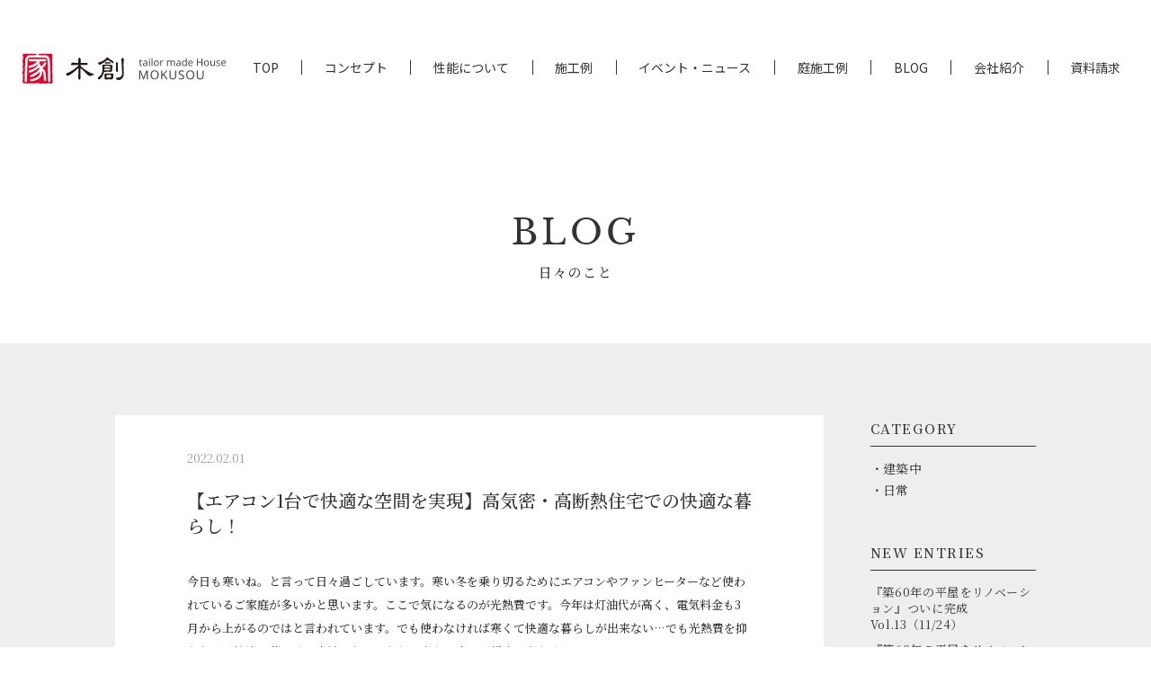

--- FILE ---
content_type: text/html; charset=UTF-8
request_url: https://mokusou-t.com/blog/650
body_size: 7977
content:
<!DOCTYPE html>
<html lang="ja">
  <head>
    <meta charset="utf-8">
    <meta name="google-site-verification" content="CTXDDvdB5IXbBrfQrYUDON3RRXAk462jxwKbpXhksTg" />
    <meta name="viewport" content="width=device-width">
    <meta name="theme-color" content="#A0A59F">
    <meta name="format-detection" content="telephone=no,address=no,email=no">
    
    <link href="//fonts.googleapis.com/css2?family=Noto+Serif+JP:wght@200;300;400;500;600;700;900&amp;display=swap" rel="stylesheet">
    <link href="//fonts.googleapis.com/css?family=Noto+Sans+JP:400,500,700&amp;display=swap" rel="stylesheet">
    <link rel="stylesheet" href="//cdn.jsdelivr.net/npm/slick-carousel@1.8.1/slick/slick.css">
    <link rel="stylesheet" href="//cdn.jsdelivr.net/npm/slick-carousel@1.8.1/slick/slick-theme.css">
    <link rel="stylesheet" href="https://mokusou-t.com/wp-content/themes/mokusou/common/css/style.css?v=211021">
    <link rel="stylesheet" href="https://mokusou-t.com/wp-content/themes/mokusou/style.css" type="text/css" />
    <script src="//ajax.googleapis.com/ajax/libs/jquery/1.12.4/jquery.min.js"></script>
    
		<!-- All in One SEO 4.1.4.5 -->
		<title>【エアコン1台で快適な空間を実現】高気密・高断熱住宅での快適な暮らし！ | 木創</title>
		<meta name="description" content="木創の使用する換気システムは、第一種熱交換型セントラル換気システムです。高気密・高断熱住宅と併用することでエアコン1台で快適に暮らせる空間を手に入れることが出来ます。第一種とは、給気と排気を機械で制御し、計画的な換気を可能にします。熱交換とは、冷暖房で快適な温度に保たれた室温を回収しながら空気を入れ替える事です。" />
		<meta name="robots" content="max-image-preview:large" />
		<link rel="canonical" href="https://mokusou-t.com/blog/650" />
		<meta property="og:locale" content="ja_JP" />
		<meta property="og:site_name" content="木創 | Just another WordPress site" />
		<meta property="og:type" content="article" />
		<meta property="og:title" content="【エアコン1台で快適な空間を実現】高気密・高断熱住宅での快適な暮らし！ | 木創" />
		<meta property="og:description" content="木創の使用する換気システムは、第一種熱交換型セントラル換気システムです。高気密・高断熱住宅と併用することでエアコン1台で快適に暮らせる空間を手に入れることが出来ます。第一種とは、給気と排気を機械で制御し、計画的な換気を可能にします。熱交換とは、冷暖房で快適な温度に保たれた室温を回収しながら空気を入れ替える事です。" />
		<meta property="og:url" content="https://mokusou-t.com/blog/650" />
		<meta property="article:published_time" content="2022-02-01T10:20:28+00:00" />
		<meta property="article:modified_time" content="2022-02-01T10:20:28+00:00" />
		<meta name="twitter:card" content="summary" />
		<meta name="twitter:domain" content="mokusou-t.com" />
		<meta name="twitter:title" content="【エアコン1台で快適な空間を実現】高気密・高断熱住宅での快適な暮らし！ | 木創" />
		<meta name="twitter:description" content="木創の使用する換気システムは、第一種熱交換型セントラル換気システムです。高気密・高断熱住宅と併用することでエアコン1台で快適に暮らせる空間を手に入れることが出来ます。第一種とは、給気と排気を機械で制御し、計画的な換気を可能にします。熱交換とは、冷暖房で快適な温度に保たれた室温を回収しながら空気を入れ替える事です。" />
		<script type="application/ld+json" class="aioseo-schema">
			{"@context":"https:\/\/schema.org","@graph":[{"@type":"WebSite","@id":"https:\/\/mokusou-t.com\/#website","url":"https:\/\/mokusou-t.com\/","name":"\u6728\u5275","description":"Just another WordPress site","inLanguage":"ja","publisher":{"@id":"https:\/\/mokusou-t.com\/#organization"}},{"@type":"Organization","@id":"https:\/\/mokusou-t.com\/#organization","name":"\u6728\u5275","url":"https:\/\/mokusou-t.com\/"},{"@type":"BreadcrumbList","@id":"https:\/\/mokusou-t.com\/blog\/650#breadcrumblist","itemListElement":[{"@type":"ListItem","@id":"https:\/\/mokusou-t.com\/#listItem","position":1,"item":{"@type":"WebPage","@id":"https:\/\/mokusou-t.com\/","name":"\u30db\u30fc\u30e0","description":"\u300c\u5bb6\u300d\u300c\u5ead\u300d\u300c\u6027\u80fd\u300d\u304c\u4e09\u4f4d\u4e00\u4f53\u3068\u306a\u3063\u305f\u3001\u672c\u5f53\u306b\u5fc3\u5730\u3088\u3044\u4f4f\u307e\u3044\u3092\u624b\u3092\u304b\u3051\u3066\u3001\u5fc3\u3092\u8fbc\u3081\u3066\u30011\u68df1\u68df\u5927\u5207\u306b\u3064\u304f\u308a\u3042\u3052\u307e\u3059\u3002","url":"https:\/\/mokusou-t.com\/"}}]},{"@type":"Person","@id":"https:\/\/mokusou-t.com\/archives\/author\/2#author","url":"https:\/\/mokusou-t.com\/archives\/author\/2","name":"editor","image":{"@type":"ImageObject","@id":"https:\/\/mokusou-t.com\/blog\/650#authorImage","url":"https:\/\/secure.gravatar.com\/avatar\/f786abf3c462b31215a77e771bb599fe?s=96&d=mm&r=g","width":96,"height":96,"caption":"editor"}},{"@type":"WebPage","@id":"https:\/\/mokusou-t.com\/blog\/650#webpage","url":"https:\/\/mokusou-t.com\/blog\/650","name":"\u3010\u30a8\u30a2\u30b3\u30f31\u53f0\u3067\u5feb\u9069\u306a\u7a7a\u9593\u3092\u5b9f\u73fe\u3011\u9ad8\u6c17\u5bc6\u30fb\u9ad8\u65ad\u71b1\u4f4f\u5b85\u3067\u306e\u5feb\u9069\u306a\u66ae\u3089\u3057\uff01 | \u6728\u5275","description":"\u6728\u5275\u306e\u4f7f\u7528\u3059\u308b\u63db\u6c17\u30b7\u30b9\u30c6\u30e0\u306f\u3001\u7b2c\u4e00\u7a2e\u71b1\u4ea4\u63db\u578b\u30bb\u30f3\u30c8\u30e9\u30eb\u63db\u6c17\u30b7\u30b9\u30c6\u30e0\u3067\u3059\u3002\u9ad8\u6c17\u5bc6\u30fb\u9ad8\u65ad\u71b1\u4f4f\u5b85\u3068\u4f75\u7528\u3059\u308b\u3053\u3068\u3067\u30a8\u30a2\u30b3\u30f31\u53f0\u3067\u5feb\u9069\u306b\u66ae\u3089\u305b\u308b\u7a7a\u9593\u3092\u624b\u306b\u5165\u308c\u308b\u3053\u3068\u304c\u51fa\u6765\u307e\u3059\u3002\u7b2c\u4e00\u7a2e\u3068\u306f\u3001\u7d66\u6c17\u3068\u6392\u6c17\u3092\u6a5f\u68b0\u3067\u5236\u5fa1\u3057\u3001\u8a08\u753b\u7684\u306a\u63db\u6c17\u3092\u53ef\u80fd\u306b\u3057\u307e\u3059\u3002\u71b1\u4ea4\u63db\u3068\u306f\u3001\u51b7\u6696\u623f\u3067\u5feb\u9069\u306a\u6e29\u5ea6\u306b\u4fdd\u305f\u308c\u305f\u5ba4\u6e29\u3092\u56de\u53ce\u3057\u306a\u304c\u3089\u7a7a\u6c17\u3092\u5165\u308c\u66ff\u3048\u308b\u4e8b\u3067\u3059\u3002","inLanguage":"ja","isPartOf":{"@id":"https:\/\/mokusou-t.com\/#website"},"breadcrumb":{"@id":"https:\/\/mokusou-t.com\/blog\/650#breadcrumblist"},"author":"https:\/\/mokusou-t.com\/archives\/author\/2#author","creator":"https:\/\/mokusou-t.com\/archives\/author\/2#author","image":{"@type":"ImageObject","@id":"https:\/\/mokusou-t.com\/#mainImage","url":"https:\/\/mokusou-t.com\/wp-content\/uploads\/2022\/01\/thumb_change_03.jpg","width":301,"height":221},"primaryImageOfPage":{"@id":"https:\/\/mokusou-t.com\/blog\/650#mainImage"},"datePublished":"2022-02-01T10:20:28+09:00","dateModified":"2022-02-01T10:20:28+09:00"}]}
		</script>
		<!-- All in One SEO -->

<link rel='dns-prefetch' href='//s.w.org' />
		<script type="text/javascript">
			window._wpemojiSettings = {"baseUrl":"https:\/\/s.w.org\/images\/core\/emoji\/13.1.0\/72x72\/","ext":".png","svgUrl":"https:\/\/s.w.org\/images\/core\/emoji\/13.1.0\/svg\/","svgExt":".svg","source":{"concatemoji":"https:\/\/mokusou-t.com\/wp-includes\/js\/wp-emoji-release.min.js?ver=5.8.12"}};
			!function(e,a,t){var n,r,o,i=a.createElement("canvas"),p=i.getContext&&i.getContext("2d");function s(e,t){var a=String.fromCharCode;p.clearRect(0,0,i.width,i.height),p.fillText(a.apply(this,e),0,0);e=i.toDataURL();return p.clearRect(0,0,i.width,i.height),p.fillText(a.apply(this,t),0,0),e===i.toDataURL()}function c(e){var t=a.createElement("script");t.src=e,t.defer=t.type="text/javascript",a.getElementsByTagName("head")[0].appendChild(t)}for(o=Array("flag","emoji"),t.supports={everything:!0,everythingExceptFlag:!0},r=0;r<o.length;r++)t.supports[o[r]]=function(e){if(!p||!p.fillText)return!1;switch(p.textBaseline="top",p.font="600 32px Arial",e){case"flag":return s([127987,65039,8205,9895,65039],[127987,65039,8203,9895,65039])?!1:!s([55356,56826,55356,56819],[55356,56826,8203,55356,56819])&&!s([55356,57332,56128,56423,56128,56418,56128,56421,56128,56430,56128,56423,56128,56447],[55356,57332,8203,56128,56423,8203,56128,56418,8203,56128,56421,8203,56128,56430,8203,56128,56423,8203,56128,56447]);case"emoji":return!s([10084,65039,8205,55357,56613],[10084,65039,8203,55357,56613])}return!1}(o[r]),t.supports.everything=t.supports.everything&&t.supports[o[r]],"flag"!==o[r]&&(t.supports.everythingExceptFlag=t.supports.everythingExceptFlag&&t.supports[o[r]]);t.supports.everythingExceptFlag=t.supports.everythingExceptFlag&&!t.supports.flag,t.DOMReady=!1,t.readyCallback=function(){t.DOMReady=!0},t.supports.everything||(n=function(){t.readyCallback()},a.addEventListener?(a.addEventListener("DOMContentLoaded",n,!1),e.addEventListener("load",n,!1)):(e.attachEvent("onload",n),a.attachEvent("onreadystatechange",function(){"complete"===a.readyState&&t.readyCallback()})),(n=t.source||{}).concatemoji?c(n.concatemoji):n.wpemoji&&n.twemoji&&(c(n.twemoji),c(n.wpemoji)))}(window,document,window._wpemojiSettings);
		</script>
		<style type="text/css">
img.wp-smiley,
img.emoji {
	display: inline !important;
	border: none !important;
	box-shadow: none !important;
	height: 1em !important;
	width: 1em !important;
	margin: 0 .07em !important;
	vertical-align: -0.1em !important;
	background: none !important;
	padding: 0 !important;
}
</style>
	<link rel='stylesheet' id='wp-block-library-css'  href='https://mokusou-t.com/wp-includes/css/dist/block-library/style.min.css?ver=5.8.12' type='text/css' media='all' />
<link rel="https://api.w.org/" href="https://mokusou-t.com/wp-json/" /><link rel="alternate" type="application/json" href="https://mokusou-t.com/wp-json/wp/v2/blog/650" /><link rel="EditURI" type="application/rsd+xml" title="RSD" href="https://mokusou-t.com/xmlrpc.php?rsd" />
<link rel="wlwmanifest" type="application/wlwmanifest+xml" href="https://mokusou-t.com/wp-includes/wlwmanifest.xml" /> 
<meta name="generator" content="WordPress 5.8.12" />
<link rel='shortlink' href='https://mokusou-t.com/?p=650' />
<link rel="alternate" type="application/json+oembed" href="https://mokusou-t.com/wp-json/oembed/1.0/embed?url=https%3A%2F%2Fmokusou-t.com%2Fblog%2F650" />
<link rel="alternate" type="text/xml+oembed" href="https://mokusou-t.com/wp-json/oembed/1.0/embed?url=https%3A%2F%2Fmokusou-t.com%2Fblog%2F650&#038;format=xml" />
<link rel="icon" href="https://mokusou-t.com/wp-content/uploads/2020/05/cropped-mokusou_favi-32x32.jpg" sizes="32x32" />
<link rel="icon" href="https://mokusou-t.com/wp-content/uploads/2020/05/cropped-mokusou_favi-192x192.jpg" sizes="192x192" />
<link rel="apple-touch-icon" href="https://mokusou-t.com/wp-content/uploads/2020/05/cropped-mokusou_favi-180x180.jpg" />
<meta name="msapplication-TileImage" content="https://mokusou-t.com/wp-content/uploads/2020/05/cropped-mokusou_favi-270x270.jpg" />
    <!-- Global site tag (gtag.js) - Google Analytics -->
    <script async src="https://www.googletagmanager.com/gtag/js?id=UA-167791155-1"></script>
    <script>
      window.dataLayer = window.dataLayer || [];
      function gtag(){dataLayer.push(arguments);}
      gtag('js', new Date());

      gtag('config', 'UA-167791155-1');
    </script>

    <!-- Google tag (gtag.js) -->
    <script async src="https://www.googletagmanager.com/gtag/js?id=G-LDMWCC33M5"></script>
    <script>
      window.dataLayer = window.dataLayer || [];
      function gtag(){dataLayer.push(arguments);}
      gtag('js', new Date());

      gtag('config', 'G-LDMWCC33M5');
    </script>
  </head>
  <body class="is-blog">
    <header class="header" id="js-header">
  <div class="header__container">
    <div class="header__left">
      <h1 class="headerLogo"><a class="headerLogo__link" href="https://mokusou-t.com/"><img class="headerLogo__image" src="https://mokusou-t.com/wp-content/themes/mokusou/common/img/logo.svg?v=200520" alt="木創"></a></h1>
    </div>
    <div class="header__right">
      <nav class="gnav" id="js-gnav">
        <ul class="gnav__list">
          <li class="gnav__item"><a class="gnav__link" href="https://mokusou-t.com/">TOP</a></li>
          <li class="gnav__item"><a class="gnav__link" href="https://mokusou-t.com/concept">コンセプト</a></li>
          <li class="gnav__item"><a class="gnav__link" href="https://mokusou-t.com/spec">性能について</a></li>
          <li class="gnav__item"><a class="gnav__link" href="https://mokusou-t.com/works">施工例</a></li>
          <li class="gnav__item"><a class="gnav__link" href="https://mokusou-t.com/event">イベント・ニュース</a></li>
          <li class="gnav__item"><a class="gnav__link" href="https://mokusou-t.com/garden">庭施工例</a></li>
          <li class="gnav__item"><a class="gnav__link" href="https://mokusou-t.com/blog">BLOG</a></li>
          <li class="gnav__item"><a class="gnav__link" href="https://mokusou-t.com/company">会社紹介</a></li>
          <li class="gnav__item"><a class="gnav__link" href="https://mokusou-t.com/contact">資料請求</a></li>
          <li class="gnav__item -hidden"><a class="gnav__link" href="https://mokusou-t.com/privacy">プライバシーポリシー</a></li>
        </ul>
        <div class="gnavInstagram"><a class="gnavInstagram__link" href="#" target="_blank" rel="noopener"><img src="https://mokusou-t.com/wp-content/themes/mokusou/common/img/ico_instagram_w.svg" alt="Instagram"></a></div>
        <div class="gnavClose">
          <button class="hamburger -close" id="js-close" type="button"><span class="hamburger__line"><span class="hamburger__text">メニューを閉じる</span></span></button>
        </div>
      </nav>
      <div class="headerContact"><a class="headerContact__link" href="https://mokusou-t.com/contact"><img src="https://mokusou-t.com/wp-content/themes/mokusou/common/img/ico_email.svg" alt="お問い合わせ"></a></div>
      <div class="headerHamburger">
        <button class="hamburger js-hamburger" type="button"><span class="hamburger__line"><span class="hamburger__text">メニューを開く</span></span></button>
      </div>
    </div>
  </div>
</header>    <main class="main blog">
      <div class="blogTitle">
        <div class="container">
          <h1 class="pageTitle"><span class="pageTitle__en">Blog</span><span class="pageTitle__ja">日々のこと</span></h1>
        </div>
      </div>
      <div class="blog__body">
        <div class="container">
          <div class="blog__container">
            <div class="blog__main">
              <div class="blogList">
                <article class="blogList__item">
                  <header class="blogList__header">
                    <p class="blogList__date">2022.02.01</p>
                    <p class="blogList__title">【エアコン1台で快適な空間を実現】高気密・高断熱住宅での快適な暮らし！</p>
                  </header>
                  <div class="blogList__contents">
                                                            <div class="blogList__text wp_post">
                        <p>今日も寒いね。と言って日々過ごしています。寒い冬を乗り切るためにエアコンやファンヒーターなど使われているご家庭が多いかと思います。ここで気になるのが光熱費です。今年は灯油代が高く、電気料金も3月から上がるのではと言われています。でも使わなければ寒くて快適な暮らしが出来ない…でも光熱費を抑えながら快適に暮らせる方法はないかなとお考えの方にご提案があります。<br />
木創はエアコン1台で全居室を快適にできる全熱交換換気システム（第一種換気）を標準仕様で使っています。<br />
※当然、高気密・高断熱仕様です。詳しい仕様は下記より</p>
<p><a href="https://mokusou-t.com/spec">https://mokusou-t.com/spec</a></p>
                      </div>
                                                                                                                        <figure class="blogList__image"><img src="https://mokusou-t.com/wp-content/uploads/2022/01/換気写真データ-1024x683-1.jpg" alt="この暑い夏をのりきるために！【高気密・高断熱】を実現する素材"></figure>
                                                                                <div class="blogList__text wp_post">
                        <p>木創の使用する換気システムは、第一種熱交換型セントラル換気システムです。第一種とは、給気と排気を機械で制御し、計画的な換気を可能にします。熱交換とは、冷暖房で快適な温度に保たれた室温を回収しながら空気を入れ替えます。近年では住宅の高気密高断熱化が進んでおり、そのような高性能の住宅にふさわしい換気はやはり第一種熱交換型といえます。</p>
                      </div>
                                                                                                                        <figure class="blogList__image"><img src="https://mokusou-t.com/wp-content/uploads/2022/01/換気図.png" alt="この暑い夏をのりきるために！【高気密・高断熱】を実現する素材"></figure>
                                                                                <div class="blogList__text wp_post">
                        <p>① 換気システム<br />
熱回収された新鮮な空気がダクトレスで吸気され床下空間に充満。<br />
② 室内給気口<br />
床面に設置された給気口から居室内に給気。<br />
③ 室内排気口<br />
ドアのアンダーカットや吹き抜けを通り、各居室に設置された排気口より排気</p>
<p>全熱交換換気システムは換気の際に捨てられてしまう室内の暖かさや涼しさを再利用（熱回収）するので、夏はエアコン、冬は暖房等を使用して頂くことで、省エネ効果もあります。冬には室内の排気から水蒸気を回収して室内に戻すので、室内の乾燥防止にもなります。</p>
<p>また、PM2.5や花粉症・粉塵も除去してくれ人にも環境にも優しいエコロジーシステムです。全熱交換換気システムを採用すると建築費用が高くなるというイメージがあるかと思いますが、エアコン１台で快適な空間を作りますので、第３種換気のようにエアコンを各部屋に設置する必要がありませんのでエアコン購入費が大幅に抑えることが出来ます。エアコンの買い替えも考えると費用的に抑えることが出来る可能性もあります。どちらが将来的に良いかぜひご検討ください。実際に施工したお家も体感できますのでご希望の方はお問い合わせください。参考になりますと幸いです。</p>
<p>木創の住宅性能を知りたい方は下記URLをご覧ください。</p>
<p><a href="https://mokusou-t.com/spec">https://mokusou-t.com/spec</a></p>
                      </div>
                                                                            </div>
                </article>
              </div>
              <div class="blogDetailButton"><a class="btn btn-default -arrow" href="https://mokusou-t.com/blog">一覧へ戻る</a></div>
            </div>
            <div class="blog__side">
  <aside class="blogSide">
        <div class="blogSide__block">
      <h3 class="blogSide__title">Category</h3>
      <ul class="blogSide__category">
                <li><a href="https://mokusou-t.com/blog/cat_blog/building">建築中</a></li>
                <li><a href="https://mokusou-t.com/blog/cat_blog/activity">日常</a></li>
              </ul>
    </div>
    
        <div class="blogSide__block">
      <h3 class="blogSide__title">New Entries</h3>
      <ul class="blogSide__entries">
                <li><a href="https://mokusou-t.com/blog/1468">『築60年の平屋をリノベーション』ついに完成 Vol.13（11/24）</a></li>
                <li><a href="https://mokusou-t.com/blog/1453">『築60年の平屋をリノベーション』完成間近 Vol.12（11/6）</a></li>
                <li><a href="https://mokusou-t.com/blog/1445">『築60年の平屋をリノベーション』大工工事 Vol.11（11/5）</a></li>
                <li><a href="https://mokusou-t.com/blog/1431">『築60年の平屋をリノベーション』大工工事 Vol.10（10/18）</a></li>
                <li><a href="https://mokusou-t.com/blog/1420">寒い冬に家の中で気を付ける事！【ヒートショック・結露】（10/9）</a></li>
              </ul>
    </div>
    
        <div class="blogSide__block">
      <h3 class="blogSide__title">Archives</h3>
      <ul class="blogSide__archives">
        	<li><a href='https://mokusou-t.com/blog/date/2025/11'>2025年11月</a>&nbsp;(3)</li>
	<li><a href='https://mokusou-t.com/blog/date/2025/10'>2025年10月</a>&nbsp;(2)</li>
	<li><a href='https://mokusou-t.com/blog/date/2025/09'>2025年9月</a>&nbsp;(2)</li>
	<li><a href='https://mokusou-t.com/blog/date/2025/08'>2025年8月</a>&nbsp;(1)</li>
	<li><a href='https://mokusou-t.com/blog/date/2025/07'>2025年7月</a>&nbsp;(2)</li>
	<li><a href='https://mokusou-t.com/blog/date/2025/06'>2025年6月</a>&nbsp;(1)</li>
	<li><a href='https://mokusou-t.com/blog/date/2025/05'>2025年5月</a>&nbsp;(2)</li>
	<li><a href='https://mokusou-t.com/blog/date/2025/04'>2025年4月</a>&nbsp;(1)</li>
	<li><a href='https://mokusou-t.com/blog/date/2025/03'>2025年3月</a>&nbsp;(1)</li>
	<li><a href='https://mokusou-t.com/blog/date/2025/02'>2025年2月</a>&nbsp;(1)</li>
	<li><a href='https://mokusou-t.com/blog/date/2025/01'>2025年1月</a>&nbsp;(1)</li>
	<li><a href='https://mokusou-t.com/blog/date/2024/12'>2024年12月</a>&nbsp;(3)</li>
	<li><a href='https://mokusou-t.com/blog/date/2024/10'>2024年10月</a>&nbsp;(1)</li>
	<li><a href='https://mokusou-t.com/blog/date/2024/07'>2024年7月</a>&nbsp;(1)</li>
	<li><a href='https://mokusou-t.com/blog/date/2024/06'>2024年6月</a>&nbsp;(1)</li>
	<li><a href='https://mokusou-t.com/blog/date/2023/12'>2023年12月</a>&nbsp;(1)</li>
	<li><a href='https://mokusou-t.com/blog/date/2023/08'>2023年8月</a>&nbsp;(1)</li>
	<li><a href='https://mokusou-t.com/blog/date/2023/06'>2023年6月</a>&nbsp;(1)</li>
	<li><a href='https://mokusou-t.com/blog/date/2023/05'>2023年5月</a>&nbsp;(2)</li>
	<li><a href='https://mokusou-t.com/blog/date/2023/04'>2023年4月</a>&nbsp;(2)</li>
	<li><a href='https://mokusou-t.com/blog/date/2023/03'>2023年3月</a>&nbsp;(2)</li>
	<li><a href='https://mokusou-t.com/blog/date/2023/01'>2023年1月</a>&nbsp;(2)</li>
	<li><a href='https://mokusou-t.com/blog/date/2022/12'>2022年12月</a>&nbsp;(2)</li>
	<li><a href='https://mokusou-t.com/blog/date/2022/11'>2022年11月</a>&nbsp;(3)</li>
	<li><a href='https://mokusou-t.com/blog/date/2022/10'>2022年10月</a>&nbsp;(1)</li>
	<li><a href='https://mokusou-t.com/blog/date/2022/09'>2022年9月</a>&nbsp;(1)</li>
	<li><a href='https://mokusou-t.com/blog/date/2022/08'>2022年8月</a>&nbsp;(2)</li>
	<li><a href='https://mokusou-t.com/blog/date/2022/07'>2022年7月</a>&nbsp;(2)</li>
	<li><a href='https://mokusou-t.com/blog/date/2022/06'>2022年6月</a>&nbsp;(2)</li>
	<li><a href='https://mokusou-t.com/blog/date/2022/05'>2022年5月</a>&nbsp;(2)</li>
	<li><a href='https://mokusou-t.com/blog/date/2022/04'>2022年4月</a>&nbsp;(2)</li>
	<li><a href='https://mokusou-t.com/blog/date/2022/03'>2022年3月</a>&nbsp;(2)</li>
	<li><a href='https://mokusou-t.com/blog/date/2022/02'>2022年2月</a>&nbsp;(4)</li>
	<li><a href='https://mokusou-t.com/blog/date/2022/01'>2022年1月</a>&nbsp;(1)</li>
	<li><a href='https://mokusou-t.com/blog/date/2021/12'>2021年12月</a>&nbsp;(1)</li>
	<li><a href='https://mokusou-t.com/blog/date/2021/11'>2021年11月</a>&nbsp;(2)</li>
	<li><a href='https://mokusou-t.com/blog/date/2021/10'>2021年10月</a>&nbsp;(2)</li>
	<li><a href='https://mokusou-t.com/blog/date/2021/09'>2021年9月</a>&nbsp;(3)</li>
	<li><a href='https://mokusou-t.com/blog/date/2021/08'>2021年8月</a>&nbsp;(2)</li>
	<li><a href='https://mokusou-t.com/blog/date/2021/07'>2021年7月</a>&nbsp;(1)</li>
	<li><a href='https://mokusou-t.com/blog/date/2021/06'>2021年6月</a>&nbsp;(2)</li>
	<li><a href='https://mokusou-t.com/blog/date/2021/05'>2021年5月</a>&nbsp;(2)</li>
      </ul>
    </div>
  </aside>
</div>          </div>
        </div>
      </div>
    </main>
    <section class="pageNav">
  <div class="container">
    <ul class="pageNav__list">
            <li class="pageNav__item"><a class="pageNav__link -concept" href="https://mokusou-t.com/concept"><span class="pageNav__en">Concept</span></a></li>
      
            <li class="pageNav__item"><a class="pageNav__link -works" href="https://mokusou-t.com/works"><span class="pageNav__en">Works</span></a></li>
      
      <li class="pageNav__item"><a class="pageNav__link -news" href="https://mokusou-t.com/event"><span class="pageNav__en">Event<br><small>&amp;</small>News</span></a></li>
    </ul>
  </div>
</section>
<div class="scrollDown"><span class="scrollDown__arrow -long"></span></div>
<section class="companyArea">
  <div class="container">
    <h2 class="companyArea__title sectionTitle -center"><span class="sectionTitle__en">Company</span><span class="sectionTitle__ja">会社紹介</span></h2>
  </div>
  <div class="companyArea__content">
    <p class="companyAreaButton"><a class="companyAreaButton__link" href="https://mokusou-t.com/company">TOP<br>INTERVIEW</a></p>
    <div class="companyAreaGallery">
      <div class="companyAreaGallery__list">
                <figure class="companyAreaGallery__item -size01"><img src="https://mokusou-t.com/wp-content/uploads/2020/05/company_bg_08-212x343.jpg" alt=""></figure>
                        <figure class="companyAreaGallery__item -size02"><img src="https://mokusou-t.com/wp-content/uploads/2020/05/company_bg_07-222x341.jpg" alt=""></figure>
                <figure class="companyAreaGallery__item -size03">
                    <img src="https://mokusou-t.com/wp-content/uploads/2020/05/company_bg_03-220x167.jpg" alt="">
                              <img src="https://mokusou-t.com/wp-content/uploads/2020/05/company_bg_04-220x167.jpg" alt="">
                  </figure>
                <figure class="companyAreaGallery__item -size04"><img src="https://mokusou-t.com/wp-content/uploads/2020/05/companyarea_photo_05-277x343.jpg" alt=""></figure>
                        <figure class="companyAreaGallery__item -size04"><img src="https://mokusou-t.com/wp-content/uploads/2020/05/company_bg_05-277x343.jpg" alt=""></figure>
                        <figure class="companyAreaGallery__item -size02"><img src="https://mokusou-t.com/wp-content/uploads/2020/05/companyarea_photo_07-222x343.jpg" alt=""></figure>
                <figure class="companyAreaGallery__item -size03">
                    <img src="https://mokusou-t.com/wp-content/uploads/2020/05/company_bg_06-220x167.jpg" alt="">
                              <img src="https://mokusou-t.com/wp-content/uploads/2020/05/companyarea_photo_09-220x167.jpg" alt="">
                  </figure>
                <figure class="companyAreaGallery__item -size01"><img src="https://mokusou-t.com/wp-content/uploads/2020/05/companyarea_photo_10-212x343.jpg" alt=""></figure>
              </div>
    </div>
  </div>
</section>    <footer class="footer">
      <div class="container">
        <p class="footerLogo"><img class="footerLogo__img" src="https://mokusou-t.com/wp-content/themes/mokusou/common/img/logo_footer.svg" alt="木創"></p>
        <p class="footerText">〒710-0133倉敷市藤戸町藤戸1343-5</p>
        <p class="footerText">営業時間／9:00〜18:00（日曜日定休）</p>
        <p class="footerTel">tel.<a class="footerTel__number telLink" href="tel:086-428-6476">086-428-6476</a></p>
        <div class="footerSns">
          <div class="footerSns__item"><a class="footerSns__link" href="https://www.instagram.com/mokusou.leange/?hl=ja" target="_blank" rel="noopener"><img src="https://mokusou-t.com/wp-content/themes/mokusou/common/img/ico_instagram.svg" alt="Instagram"></a></div>
        </div>
        <p class="footerContact"><a class="footerContact__link btn btn-default -dark -large -arrow" href="https://mokusou-t.com/contact">お問合せ・資料請求</a></p><small class="copyright">copyright 2020 MOKUSOU all right reserved</small>
      </div>
    </footer>
    <script src="https://mokusou-t.com/wp-content/themes/mokusou/common/js/script.js"></script>
        <script type='text/javascript' src='https://mokusou-t.com/wp-includes/js/wp-embed.min.js?ver=5.8.12' id='wp-embed-js'></script>
  </body>
</html>

--- FILE ---
content_type: text/css
request_url: https://mokusou-t.com/wp-content/themes/mokusou/common/css/style.css?v=211021
body_size: 15535
content:
@charset "UTF-8";
/* ----------------------------------------------------------------------
 reset (exculding 'sup')
---------------------------------------------------------------------- */
html, body, div, span, applet, object, iframe,
h1, h2, h3, h4, h5, h6, p, blockquote, pre,
a, abbr, acronym, address, big, cite, code,
del, dfn, em, img, ins, kbd, q, s, samp,
small, strike, strong, sub, tt, var,
b, u, i, center,
dl, dt, dd, ol, ul, li,
fieldset, form, label, legend,
table, caption, tbody, tfoot, thead, tr, th, td,
article, aside, canvas, details, embed,
figure, figcaption, footer, header, hgroup,
menu, nav, output, ruby, section, summary,
time, mark, audio, video {
  border: 0;
  font: inherit;
  font-size: 100%;
  margin: 0;
  padding: 0;
  vertical-align: baseline;
}

/* HTML5 display-role reset for older browsers */
article, aside, details, figcaption, figure,
footer, header, hgroup, menu, nav, section, main {
  display: block;
}

input, textarea {
  margin: 0;
  padding: 0;
}

ol, ul {
  list-style: none;
}

table {
  border-collapse: collapse;
  border-spacing: 0;
}

caption, th {
  text-align: left;
}

img {
  vertical-align: middle;
}

/* --------------------------------------------------------------------------------
 web fonts
-------------------------------------------------------------------------------- */
@font-face {
  font-family: 'Libre Baskerville';
  src: url("../webfonts/LibreBaskerville-Regular.ttf"), url("../webfonts/LibreBaskerville-Regular.woff");
}

/* ----------------------------------------------------------------------
basic setting
---------------------------------------------------------------------- */
body {
  background-color: #fff;
  color: #333;
  font-family: "Noto Serif JP", 游明朝, "Yu Mincho", YuMincho, serif;
  font-size: 16px;
  font-weight: 400;
  /*
  -webkit-font-smoothing: antialiased;
  -moz-osx-font-smoothing: grayscale;
  */
  line-height: 1;
  padding-top: 150px;
}

body * {
  box-sizing: border-box;
  -webkit-text-size-adjust: 100%;
}

input, button, textarea, select {
  color: #333;
  font-family: "Noto Sans JP", "Hiragino Kaku Gothic Pro", "ヒラギノ角ゴ Pro W3", "メイリオ", meiryo, sans-serif;
  font-size: 16px;
}

textarea {
  resize: vertical;
  vertical-align: top;
}

img {
  height: auto;
  max-width: 100%;
}

img[src$=".svg"] {
  width: 100%;
}

a {
  color: #333;
}

a:hover {
  -webkit-backface-visibility: hidden;
          backface-visibility: hidden;
}

/* ----------------------------------------------------------------------
 Layout
---------------------------------------------------------------------- */
.companyArea {
  margin-top: 50px;
}

.companyArea__title {
  margin-bottom: 90px;
}

.companyArea__content {
  position: relative;
}

.companyAreaButton {
  left: 50%;
  margin-left: -70px;
  position: absolute;
  text-align: center;
  top: -70px;
  width: 140px;
  z-index: 2;
}

.companyAreaButton__link {
  background-color: #333;
  border-radius: 50%;
  color: #fff;
  display: inline-block;
  font-size: 16px;
  height: 140px;
  line-height: 1.4;
  padding: 40px 0;
  position: relative;
  text-align: center;
  text-decoration: none;
  width: 140px;
}

.companyAreaButton__link::after {
  background: url(../img/arrow_right_w.svg) no-repeat center center/contain;
  bottom: 30px;
  content: '';
  display: inline-block;
  height: 12px;
  left: 0;
  margin: 0 auto;
  position: absolute;
  right: 0;
  width: 32px;
}

.companyAreaGallery {
  overflow: hidden;
}

.companyAreaGallery__list {
  display: flex;
  left: 50%;
  margin-left: -965px;
  position: relative;
  width: 1930px;
}

.companyAreaGallery__item {
  margin: 4px;
}

.companyAreaGallery__item.-size01 {
  width: 212px;
}

.companyAreaGallery__item.-size02 {
  width: 222px;
}

.companyAreaGallery__item.-size03 {
  width: 220px;
}

.companyAreaGallery__item.-size04 {
  width: 277px;
}

.companyAreaGallery__item img {
  display: block;
}

.companyAreaGallery__item img + img {
  margin-top: 9px;
}

.companyAreaRepresentative {
  margin: 4px;
  position: relative;
  width: 565px;
}

.companyAreaRepresentative__content {
  left: 75px;
  position: absolute;
  top: 88px;
  -webkit-writing-mode: vertical-rl;
      -ms-writing-mode: tb-rl;
          writing-mode: vertical-rl;
}

.companyAreaRepresentative__profile {
  font-size: 12px;
  font-weight: 500;
  line-height: 1.5;
  margin-left: 2px;
}

.companyAreaRepresentative__name {
  font-size: 30px;
  font-weight: 500;
  line-height: 1.5;
}

.companyArea.-top .companyAreaButton {
  margin-left: -240px;
}

/* footer */
.footer {
  background-color: #fff;
  padding: 80px 0 60px;
  position: relative;
  text-align: center;
  z-index: 1;
}

.footerLogo {
  margin: 0 auto 50px;
  width: 65px;
}

.footerText {
  font-size: 16px;
  font-weight: 200;
  line-height: 1.7;
}

.footerTel {
  font-size: 22px;
  margin: 10px 0 60px;
}

.footerTel__number {
  font-size: 30px;
  text-decoration: none;
}

.footerSns {
  display: flex;
  justify-content: center;
  margin-bottom: 60px;
}

.footerSns__item {
  margin: 0 10px;
  width: 44px;
}

.footerSns__link {
  display: block;
  text-decoration: none;
  transition: opacity .3s ease-out;
}

.footerSns__link:hover {
  opacity: .6;
}

.footerContact__link {
  width: 430px;
}

.copyright {
  display: block;
  font-size: 14px;
  font-weight: 200;
  line-height: 1.4;
  margin-top: 60px;
}

/* gnav */

.gnav__list {
  display: flex;
}

.gnav__item {
  font-family: "Noto Sans JP", "Hiragino Kaku Gothic Pro", "ヒラギノ角ゴ Pro W3", "メイリオ", meiryo, sans-serif;
  font-size: 14px;
  line-height: 1.2;
  position: relative;
  text-transform: uppercase;
}

.gnav__item + .gnav__item::before {
  background-color: #333;
  bottom: 0;
  content: '';
  display: inline-block;
  height: 16px;
  left: 0;
  margin: auto 0;
  position: absolute;
  top: 0;
  width: 1px;
}

.gnav__link {
  display: inline-block;
  padding: 0 2vw;
  text-decoration: none;
  transition: opacity .3s ease-out;
  white-space: nowrap;
}

.gnav__link:hover {
  opacity: .6;
}

@-webkit-keyframes gnav {
  0% {
    opacity: 0;
  }
  100% {
    opacity: 1;
  }
}

@keyframes gnav {
  0% {
    opacity: 0;
  }
  100% {
    opacity: 1;
  }
}

.gnavClose {
  height: 36px;
  padding: 2px;
  position: absolute;
  right: 6.5vw;
  right: 20px;
  top: 30px;
  width: 36px;
  z-index: 1;
}

.gnavInstagram {
  margin: 100px auto 0;
  width: 32px;
}

/* header */
.header {
  align-items: center;
  background-color: rgba(255, 255, 255, 0.85);
  display: flex;
  height: 150px;
  left: 0;
  padding: 0 25px;
  position: fixed;
  top: 0;
  transition: visibility .5s ease-out, opacity .5s ease-out, height .2s ease-out;
  width: 100%;
  z-index: 9;
}
.is-login .header {
  top: 32px;
}

.header__container {
  align-items: center;
  display: flex;
  justify-content: space-between;
  max-width: 1500px;
  width: 100%;
}

.header__right {
  align-items: flex-end;
  display: flex;
}

.headerLogo {
  max-width: 20vw;
  width: 230px;
}

.headerLogo__link {
  display: block;
  transition: opacity .3s ease-out;
}

.headerLogo__link:hover {
  opacity: .6;
}

.headerLogo__image {
  height: 35px;
}

.headerContact {
  display: none;
}

.headerContact__link {
  display: block;
}

.headerHamburger {
  height: 31px;
  margin-left: 22px;
  position: relative;
  width: 44px;
}

/* main */
.main {
  display: block;
  padding-top: 90px;
}

.container {
  margin: 0 auto;
  max-width: calc(1024px + 6.5vw * 2);
  padding-left: 6.5vw;
  padding-right: 6.5vw;
}

.container.-narrow {
  max-width: calc(780px + 6.5vw * 2);
}

/* page navi */
.pageNav {
  background-color: #fff;
  padding: 80px 0;
}

.pageNav__list {
  display: flex;
  flex-wrap: wrap;
  justify-content: space-between;
}

.pageNav__item {
  border: 1px solid #777;
  flex-basis: 32%;
}

.pageNav__link {
  align-items: center;
  background-position: right center;
  background-repeat: no-repeat;
  background-size: auto 100%;
  display: flex;
  height: 90px;
  padding: 0 14% 0 9%;
  position: relative;
  text-decoration: none;
  transition: opacity .3s ease-out;
  z-index: 0;
}

.pageNav__link.-concept {
  background-image: url(../img/pagenav_bg_concept.png);
}

.pageNav__link.-works {
  background-image: url(../img/pagenav_bg_works.png);
}

.pageNav__link.-news {
  background-image: url(../img/pagenav_bg_news.png);
  padding: 0 14% 0 14%;
}
.pageNav__link.-garden {
  background-image: url(../img/pagenav_bg_garden.png);
}

.pageNav__link:hover {
  opacity: .7;
}

.pageNav__en {
  display: block;
  font-family: "Libre Baskerville", sans-serif;
  font-size: 22px;
  letter-spacing: .15em;
  line-height: 1.2;
  text-transform: uppercase;
}

.pageNav__en small {
  font-size: 15px;
  vertical-align: middle;
}

/* ----------------------------------------------------------------------
 Module
---------------------------------------------------------------------- */
/* ----------------------------------------------------------------------
 Module
---------------------------------------------------------------------- */
/* button */
.btn {
  -webkit-appearance: none;
     -moz-appearance: none;
          appearance: none;
  cursor: pointer;
  display: inline-block;
  text-align: center;
  text-decoration: none;
}

.btn-default {
  background-color: #fff;
  border: 1px solid #000;
  color: #000;
  font-size: 14px;
  font-weight: 500;
  letter-spacing: .05em;
  line-height: 1.5;
  min-width: 244px;
  padding: 15px 40px;
  position: relative;
  transition: color .3s ease-out;
  z-index: 0;
}

.btn-default::before {
  background-color: #333;
  bottom: 0;
  content: '';
  display: block;
  left: 0;
  position: absolute;
  right: 0;
  top: 0;
  transform: scale(0, 1);
  transform-origin: right top;
  transition: transform .3s ease-out;
  z-index: -1;
}

.btn-default:hover {
  color: #fff;
}

.btn-default:hover::before {
  transform: scale(1, 1);
  transform-origin: left top;
}

.btn-default.-arrow::after {
  background: url(../img/arrow_right.svg) no-repeat center center/contain;
  bottom: 0;
  content: '';
  display: inline-block;
  height: 12px;
  margin: auto 0;
  position: absolute;
  right: 20px;
  top: 0;
  width: 32px;
}

.btn-default.-arrow:hover::after {
  background-image: url(../img/arrow_right_w.svg);
}

.btn-default.-dark {
  background-color: #333;
  color: #fff;
}

.btn-default.-dark::before {
  background-color: #fff;
}

.btn-default.-dark:hover {
  color: #333;
}

.btn-default.-dark.-arrow::after {
  background-image: url(../img/arrow_right_w.svg);
}

.btn-default.-dark.-arrow:hover::after {
  background-image: url(../img/arrow_right.svg);
}

.btn-default.-large {
  font-size: 22px;
  padding: 22px 80px;
}

.btn-default.-large::after {
  height: 14px;
  right: 30px;
  width: 36px;
}

.btn-default.-small {
  padding: 12px 30px;
}

.btn-submit {
  background-color: #333;
  border: none;
  color: #fff;
  font-size: 20px;
  font-weight: 500;
  letter-spacing: .1em;
  line-height: 1.5;
  min-width: 200px;
  padding: 10px 40px;
}
.btn-back {
  background-color: #fbfbfb;
  border: none;
  color: #111;
  font-size: 20px;
  font-weight: 500;
  letter-spacing: .1em;
  line-height: 1.5;
  min-width: 200px;
  padding: 10px 40px;
}

.btn-back {
  background-color: #eee;
  border: none;
  color: #333;
  font-size: 16px;
  font-weight: 500;
  letter-spacing: .1em;
  line-height: 1.5;
  min-width: 200px;
  padding: 10px 20px;
}

/* hamburger */
.hamburger {
  -webkit-appearance: none;
     -moz-appearance: none;
          appearance: none;
  background-color: transparent;
  border: none;
  box-shadow: 0 0 2rem transparent;
  cursor: pointer;
  display: inline-block;
  height: 100%;
  outline: none;
  padding: 0;
  transition: all .3s ease-out;
  width: 100%;
}

.hamburger__line {
  background-color: #333;
  bottom: 0;
  height: 2px;
  left: 0;
  margin: auto;
  position: absolute;
  right: 0;
  top: 0;
  transition: inherit;
  width: 100%;
}

.hamburger__line::before, .hamburger__line::after {
  background-color: inherit;
  content: '';
  display: block;
  height: 100%;
  position: absolute;
  transition: inherit;
  width: 100%;
}

.hamburger__line::before {
  top: -15px;
}

.hamburger__line::after {
  top: 15px;
}

.hamburger__text {
  border: 0;
  clip: rect(0 0 0 0);
  -webkit-clip-path: inset(50%);
          clip-path: inset(50%);
  height: 1px;
  margin: -1px;
  overflow: hidden;
  padding: 0;
  position: absolute;
  white-space: nowrap;
  width: 1px;
}

.hamburger.-close .hamburger__line {
  background-color: transparent;
}

.hamburger.-close .hamburger__line::before, .hamburger.-close .hamburger__line::after {
  background-color: #fff;
  top: 0;
}

.hamburger.-close .hamburger__line::before {
  transform: rotate(45deg);
}

.hamburger.-close .hamburger__line::after {
  transform: rotate(-45deg);
}

.hamburger:hover {
  opacity: .6;
}

/* pagination */
.pagination ul {
  display: flex;
  font-size: 21px;
  font-weight: 400;
  justify-content: center;
}

.pagination ul li {
  margin: 0 10px;
}

.pagination ul li a {
  text-decoration: none;
}

.scrollDown__arrow {
  display: block;
  height: 46px;
  margin: 0 auto 0;
  position: relative;
  width: 1px;
}

.scrollDown__arrow::before {
  -webkit-animation: arrow 2s ease-out 0s infinite normal;
          animation: arrow 2s ease-out 0s infinite normal;
  background-color: #777;
  content: '';
  display: inline-block;
  height: 46px;
  left: 0;
  margin: 0 auto 0;
  position: absolute;
  right: 0;
  top: -10px;
  width: 1px;
}

.scrollDown__arrow.-long {
  height: 80px;
}

.scrollDown__arrow.-long::before {
  height: 80px;
}

@-webkit-keyframes arrow {
  0% {
    opacity: 0;
    transform: translate(0, 0);
  }
  40% {
    opacity: 1;
  }
  80% {
    opacity: 0;
    transform: translate(0, 20px);
  }
  100% {
    opacity: 0;
  }
}

@keyframes arrow {
  0% {
    opacity: 0;
    transform: translate(0, 0);
  }
  40% {
    opacity: 1;
  }
  80% {
    opacity: 0;
    transform: translate(0, 20px);
  }
  100% {
    opacity: 0;
  }
}

/* title */
.pageTitle {
  text-align: center;
}

.pageTitle__en {
  font-family: "Libre Baskerville", sans-serif;
  font-size: 38px;
  letter-spacing: .1em;
  line-height: 1;
  text-transform: uppercase;
}

.pageTitle__en small {
  font-size: 26px;
  vertical-align: middle;
}

.pageTitle__ja {
  display: block;
  font-size: 15px;
  font-weight: 500;
  letter-spacing: .1em;
  line-height: 1.3;
  margin-top: 1em;
}

.pageTitle.-light {
  color: #fff;
}

.sectionTitle__en {
  font-family: "Libre Baskerville", sans-serif;
  font-size: 29px;
  letter-spacing: .1em;
  line-height: 1;
  text-transform: uppercase;
}

.sectionTitle__en small {
  font-size: 18px;
  vertical-align: middle;
}

.sectionTitle__ja {
  display: block;
  font-size: 15px;
  font-weight: 500;
  letter-spacing: .1em;
  line-height: 1.3;
  margin-top: .75em;
}

.sectionTitle.-light {
  color: #fff;
}

.sectionTitle.-center {
  text-align: center;
}

/* ----------------------------------------------------------------------
 Page
---------------------------------------------------------------------- */
/* ----------------------------------------------------------------------
404 notfound
---------------------------------------------------------------------- */
.error404 {
  padding-bottom: 60px;
}

.error404__title {
  font-size: 24px;
  font-weight: 700;
  margin-bottom: 30px;
  text-align: center;
}

.error404__button {
  margin: 50px auto 0;
  max-width: 300px;
  text-align: center;
}

/* ----------------------------------------------------------------------
blog
---------------------------------------------------------------------- */
.blog__body {
  background-color: #eee;
  padding: 80px 0 150px;
}

.blog__container {
  display: flex;
  justify-content: space-between;
}

.blog__main {
  flex-basis: 77%;
}

.blog__side {
  flex-basis: 18%;
}

.blogTitle {
  margin-bottom: 70px;
}

/* blog list */

.blogList__item {
  background-color: #fff;
  padding: 40px 80px 70px;
}
.blogList__item a {
  display: block;
  text-decoration: none;
  transition: opacity .3s;
}
.blogList__item a:hover {
  opacity: .8;
}

.blogList__item + .blogList__item {
  margin-top: 90px;
}

.blogList__kv {
  margin: 0 -40px 40px;
}

.blogList__header {
  margin-bottom: 35px;
}

.blogList__date {
  color: #9A9D9F;
  font-size: 13px;
  line-height: 1.3;
  margin-bottom: 25px;
}

.blogList__title {
  font-size: 20px;
  font-weight: 500;
  line-height: 1.4;
}

.blogList__contents {
  font-size: 13px;
  font-weight: 500;
  line-height: 2;
}

.blogList__text {
  margin-bottom: 2rem;
}

.blogList__contents *:last-child {
  margin-bottom: 0;
}

.blogList__contents ul {
  list-style: disc;
  margin-bottom: 2rem;
  padding-left: 1.5em;
}

.blogList__contents ul:last-child {
  margin-bottom: 0;
}

.blogList__contents ol {
  list-style: decimal;
  margin-bottom: 2rem;
  padding-left: 1.5em;
}

.blogList__contents ol:last-child {
  margin-bottom: 0;
}

.blogList__image {
  margin-bottom: 1em;
}

.blogPagination {
  margin: 100px 0 0 22vw;
}

/* blog detail */
.blogDetailButton {
  margin: 70px 0 0 22vw;
  text-align: center;
}

/* side */
.blogSide {
  padding-top: 5px;
}

.blogSide__block + .blogSide__block {
  margin-top: 50px;
}

.blogSide__title {
  border-bottom: 1px solid #333;
  font-size: 15px;
  font-weight: 500;
  letter-spacing: .1em;
  line-height: 1.3;
  margin-bottom: 15px;
  padding-bottom: 10px;
  text-transform: uppercase;
}

.blogSide__category li {
  font-size: 14px;
  letter-spacing: .05em;
  line-height: 1.4;
  padding-left: 1em;
  position: relative;
}

.blogSide__category li::before {
  content: '・';
  left: 0;
  position: absolute;
}

.blogSide__category li + li {
  margin-top: 5px;
}

.blogSide__category li a {
  text-decoration: none;
}

.blogSide__entries li {
  font-size: 13px;
  letter-spacing: .05em;
  line-height: 1.4;
}

.blogSide__entries li + li {
  margin-top: 10px;
}

.blogSide__entries li a {
  text-decoration: none;
}

.blogSide__archives li {
  font-size: 13px;
  letter-spacing: .05em;
  line-height: 1.4;
}

.blogSide__archives li + li {
  margin-top: 5px;
}

.blogSide__archives li a {
  text-decoration: none;
}

/* ----------------------------------------------------------------------
company
---------------------------------------------------------------------- */
.companyTitle {
  margin-bottom: 90px;
}

.companyInterview {
  background-color: #BDBDBD;
  margin-bottom: 80px;
  overflow: hidden;
  padding-bottom: 170px;
  position: relative;
}

.companyInterview::before {
  background-color: #fff;
  content: '';
  display: block;
  height: 200px;
  left: 0;
  position: absolute;
  top: 0;
  width: 100%;
  z-index: 0;
}

.companyInterview__box {
  background-color: #fff;
  border: 1px solid #BDBDBD;
  margin: 0 auto;
  max-width: 100%;
  padding: 60px 7.5% 70px;
  position: relative;
  width: 725px;
  z-index: 1;
}

.companyInterview__image {
  margin-bottom: 60px;
}

.companyInterview__content {
  padding: 0 25px;
}

.companyInterview__title {
  font-size: 18px;
  font-weight: 500;
  letter-spacing: 0.07em;
  line-height: 1.4;
  margin-bottom: 25px;
  text-transform: uppercase;
}

.companyInterview__profile {
  font-size: 13px;
  font-weight: 500;
  line-height: 1.5;
  margin-bottom: 5px;
}

.companyInterview__name {
  font-size: 29px;
  font-weight: 500;
  line-height: 1.5;
  margin-bottom: 30px;
}

.companyInterview__text {
  font-size: 14px;
  line-height: 2;
}

.companyInterview__text + .companyInterview__text {
  margin-top: 2em;
}

.companyInterviewBg {
  position: absolute;
  top: 200px;
  width: 222px;
}

.companyInterviewBg.-left {
  left: 50%;
  margin-left: -640px;
}

.companyInterviewBg.-right {
  margin-right: -640px;
  right: 50%;
}

.companyInterviewBg img {
  display: block;
}

.companyInterviewBg img + img {
  margin-top: 5px;
}

.companyProfile {
  padding: 30px 0 60px;
}

.companyProfile__title {
  font-family: "Libre Baskerville", sans-serif;
  font-size: 33px;
  line-height: 1.4;
  margin-bottom: 70px;
  text-align: center;
}

.companyProfile__container {
  display: flex;
  justify-content: space-between;
  margin: 0 auto;
  max-width: 740px;
  position: relative;
}

.companyProfile__left {
  flex-basis: 44%;
  padding-bottom: 70px;
}

.companyProfile__right {
  flex-basis: 48%;
}

.companyProfile__bannar {
  bottom: 0;
  left: 0;
  max-width: 320px;
  position: absolute;
}

.companyProfile__bannar a {
  transition: opacity .3s ease-out;
}

.companyProfile__bannar a:hover {
  opacity: .8;
}

.companyProfileTable {
  display: flex;
  flex-wrap: wrap;
  justify-content: space-between;
}

.companyProfileTable dt {
  flex-basis: 5em;
  font-size: 14px;
  font-weight: 700;
  line-height: 1.5;
  margin-bottom: 10px;
  -moz-text-align-last: justify;
       text-align-last: justify;
}

.companyProfileTable dd {
  flex-basis: calc(100% - 7em);
  font-size: 14px;
  font-weight: 500;
  line-height: 1.5;
  margin-bottom: 10px;
}

.companyProfileTable dd:last-child {
  margin-bottom: 0;
}

.companyProfileTable__text + .companyProfileTable__text {
  margin-top: 1em;
}

.companyProfileList dt {
  font-size: 14px;
  font-weight: 700;
  line-height: 1.5;
  margin-bottom: 5px;
}

.companyProfileList dd {
  font-size: 14px;
  font-weight: 500;
  line-height: 1.7;
  margin-bottom: 25px;
}

.companyProfileList dd:last-child {
  margin-bottom: 0;
}

.companyProfileList__text + .companyProfileList__text {
  margin-top: 1em;
}

.companyAccess {
  padding: 60px 0;
}

.companyAccess__inner {
  margin: 0 auto;
  max-width: 724px;
}

.companyAccess__title {
  font-family: "Libre Baskerville", sans-serif;
  font-size: 33px;
  line-height: 1.4;
  margin-bottom: 40px;
  text-align: center;
}

.companyAccess__map {
  height: 0;
  overflow: hidden;
  padding-top: 68%;
  position: relative;
}

.companyAccess__map iframe {
  -webkit-filter: grayscale(100%);
          filter: grayscale(100%);
  height: 100%;
  left: 0;
  position: absolute;
  top: 0;
  width: 100%;
}

/* ----------------------------------------------------------------------
concept
---------------------------------------------------------------------- */
.concept {
  padding: 0 0 60px;
}

.conceptBlock {
  background: url(../img/concept_block_bg.png) repeat-x left top;
  position: relative;
}

.conceptBlock + .conceptBlock {
  margin-top: 80px;
}

.conceptBlock__inner {
  margin: 0 -30px;
  padding: 100px 40px 60px 49px;
  position: relative;
}

.conceptBlock__container {
  display: flex;
  justify-content: space-between;
  position: relative;
}

.conceptTitle {
  align-items: center;
  display: flex;
  margin-bottom: 40px;
  padding-left: 30px;
  white-space: nowrap;
}

.conceptTitle__ja {
  font-size: 60px;
  line-height: 1.1;
  position: relative;
  text-align: right;
  top: -2px;
  width: 2em;
}

.conceptTitle__ja::before {
  background-color: #333;
  content: '';
  display: inline-block;
  height: 70px;
  position: absolute;
  right: -20px;
  top: 2px;
  width: 1px;
}

.conceptTitle__en {
  font-family: "Libre Baskerville", sans-serif;
  font-size: 14px;
  line-height: 1.5;
  padding-left: 40px;
}

.conceptTitle__number {
  display: block;
  font-size: 17px;
}

.conceptArchitecture__left {
  flex-basis: 35%;
}

.conceptArchitecture__right {
  flex-basis: 60%;
  height: 350px;
  position: relative;
}

.conceptArchitecture__lead {
  font-size: 24px;
  font-weight: 600;
  left: 50%;
  letter-spacing: .15em;
  line-height: 1.8;
  margin-top: 50px;
  max-height: 9em;
  position: relative;
  transform: translateX(-50%);
  -webkit-writing-mode: vertical-rl;
      -ms-writing-mode: tb-rl;
          writing-mode: vertical-rl;
}

.conceptArchitectureFeature {
  height: 425px;
  max-width: 583px;
  position: absolute;
  right: 0;
  top: -60px;
  width: 100%;
}

.conceptArchitectureFeature__item {
  align-items: center;
  background-position: center center;
  background-repeat: no-repeat;
  background-size: contain;
  color: #fff;
  display: flex;
  font-size: 34px;
  font-weight: 600;
  justify-content: center;
  letter-spacing: .2em;
  line-height: 1.3;
  position: absolute;
  -webkit-writing-mode: vertical-rl;
      -ms-writing-mode: tb-rl;
          writing-mode: vertical-rl;
}

.conceptArchitectureFeature__item.-item01 {
  background-image: url(../img/concept_architecture_img_01.png);
  bottom: 30px;
  height: 304px;
  left: 0;
  max-width: 314px;
  width: 54%;
}

.conceptArchitectureFeature__item.-item02 {
  background-image: url(../img/concept_architecture_img_02.png);
  height: 178px;
  max-width: 204px;
  right: 55px;
  top: 0;
  width: 35%;
}

.conceptArchitectureFeature__item.-item03 {
  background-image: url(../img/concept_architecture_img_03.png);
  bottom: 0;
  height: 194px;
  max-width: 208px;
  right: 0;
  width: 36%;
}

.conceptArchitectureList {
  display: flex;
  justify-content: space-between;
  margin-top: 20px;
}

.conceptArchitectureList__item {
  flex-basis: 31.5%;
}

.conceptArchitectureList__title {
  border-bottom: 1px solid #333;
  font-size: 23px;
  font-weight: 600;
  letter-spacing: .3em;
  line-height: 1.5;
  margin-bottom: 10px;
  padding-bottom: 8px;
}

.conceptArchitectureList__text {
  font-size: 14px;
  line-height: 2;
}

.conceptExterior__left {
  flex-basis: 47%;
}

.conceptExterior__right {
  background: url(../img/concept_exterior_bg.png) no-repeat center bottom/contain;
  flex-basis: 45%;
  padding-bottom: 18%;
}

.conceptExterior__lead {
  font-size: 24px;
  font-weight: 600;
  letter-spacing: .15em;
  line-height: 1.8;
  margin-bottom: 30px;
}

.conceptExterior__text {
  font-size: 14px;
  line-height: 2;
}

.conceptPassive__left {
  flex-basis: 50%;
}

.conceptPassive__right {
  flex-basis: 42.5%;
}

.conceptPassive__lead {
  font-size: 24px;
  font-weight: 600;
  letter-spacing: .15em;
  line-height: 1.8;
  margin-bottom: 30px;
}

.conceptPassive__text {
  font-size: 14px;
  line-height: 2;
}

.conceptPassiveDetail {
  margin-top: 50px;
}

.conceptPassiveDetail__title {
  background-color: #A4A4A4;
  color: #fff;
  font-size: 21px;
  font-weight: 600;
  line-height: 1.4;
  margin-bottom: 20px;
  padding: 7px;
  text-align: center;
}

.conceptPassiveDetail__list {
  display: flex;
  flex-wrap: wrap;
}

.conceptPassiveDetail__item {
  align-items: center;
  display: flex;
  justify-content: space-between;
  padding: 20px 15px;
  position: relative;
  width: 33.3333%;
}

.conceptPassiveDetail__image {
  flex-basis: 28%;
}

.conceptPassiveDetail__image img {
  max-height: 66px;
}

.conceptPassiveDetail__content {
  flex-basis: 70%;
}

.conceptPassiveDetail__copy {
  font-size: 12px;
  line-height: 1.3;
  margin-bottom: 5px;
}

.conceptPassiveDetail__text {
  font-size: 16px;
  font-weight: 600;
  line-height: 1.3;
}
.conceptPassiveBtn {
  margin-top: 64px;
  text-align: center;
}

/* ----------------------------------------------------------------------
contact
---------------------------------------------------------------------- */
.contact__main {
  background-color: #E6E6E6;
  padding: 170px 0 100px;
}

.contact__contents {
  margin: 0 auto;
  max-width: 720px;
}

.contactTitle {
  margin-bottom: 70px;
}

.contactPamphlet {
  margin-bottom: -150px;
  text-align: center;
}

.contactPamphlet__text {
  font-size: 16px;
  line-height: 1.8;
  margin-bottom: 10px;
}

.contactPamphlet__image {
  margin: 0 auto;
  max-width: 90%;
  position: relative;
  width: 440px;
}

.contactPamphlet__free {
  align-items: center;
  background-color: #FF3333;
  border-radius: 50%;
  color: #fff;
  display: flex;
  font-size: 27px;
  font-weight: 700;
  height: 90px;
  justify-content: center;
  line-height: 1;
  position: absolute;
  right: -5px;
  top: 15px;
  width: 90px;
}

.contactForm__title {
  font-size: 21px;
  font-weight: 600;
  line-height: 1.3;
  margin-bottom: 50px;
  position: relative;
  text-align: center;
  z-index: 0;
}

.contactForm__title span {
  background-color: #E6E6E6;
  display: inline-block;
  padding: 0 1em;
}

.contactForm__title::before {
  background-color: #333;
  bottom: 0;
  content: '';
  display: inline-block;
  height: 1px;
  left: 0;
  margin: auto 0;
  position: absolute;
  top: 0;
  width: 100%;
  z-index: -1;
}

.contactForm__contents {
  background-color: #fff;
  padding: 35px 40px 70px;
}

.contactForm__table dt {
  align-items: center;
  display: flex;
  font-family: "Noto Sans JP", "Hiragino Kaku Gothic Pro", "ヒラギノ角ゴ Pro W3", "メイリオ", meiryo, sans-serif;
  font-size: 14px;
  font-weight: 500;
  line-height: 1.5;
  margin-bottom: 8px;
  padding: 0 5px;
}

.contactForm__table dt .required {
  background-color: #FF3333;
  color: #fff;
  display: inline-block;
  font-family: "Noto Sans JP", "Hiragino Kaku Gothic Pro", "ヒラギノ角ゴ Pro W3", "メイリオ", meiryo, sans-serif;
  font-size: 12px;
  font-weight: 500;
  line-height: 1;
  margin-left: 10px;
  padding: 4px 8px;
}

.contactForm__table dd {
  font-family: "Noto Sans JP", "Hiragino Kaku Gothic Pro", "ヒラギノ角ゴ Pro W3", "メイリオ", meiryo, sans-serif;
  font-size: 14px;
  font-weight: 500;
  line-height: 1.5;
  margin-bottom: 25px;
}

.contactForm__list {
  background-color: #FAFAFA;
  border: 1px solid #333;
  border-radius: 4px;
  padding: 15px;
}

.contactForm__list span + span {
  margin-top: 5px;
}

.contactForm__button {
  margin-top: 50px;
  text-align: center;
}

.contactForm__button .btn {
  margin: 12px 0;
  max-width: 100%;
  width: 320px;
}

.contactForm .input {
  background-color: #FAFAFA;
  border: 1px solid #333;
  border-radius: 4px;
  display: inline-block;
  font-size: 16px;
  height: 36px;
  outline: none;
  padding: 0 15px;
  transition: border-color .3s ease-out;
  width: 100%;
}

.contactForm .input:hover, .contactForm .input:focus {
  border-color: #225599;
}

.contactForm .input.-short {
  max-width: 200px;
}

.contactForm .input.-tel {
  max-width: 80px;
}

.contactForm .textarea {
  background-color: #FAFAFA;
  border: 1px solid #333;
  border-radius: 4px;
  display: block;
  height: 220px;
  outline: none;
  padding: 10px 15px;
  transition: border-color .3s ease-out;
  width: 100%;
}

.contactForm .textarea:hover, .contactForm .textarea:focus {
  border-color: #225599;
}

.contactForm .select {
  height: 32px;
  min-width: 50px;
}

.contactForm input[type="radio"], .contactForm input[type="checkbox"] {
  margin-right: 5px;
}

/* confirm */
.mw_wp_form_confirm .contactForm__table dd {
  font-weight: 400;
  padding: 0 5px;
}

/* thanks */
.contactThanks {
  padding-bottom: 60px;
  text-align: center;
}

.contactThanks__text {
  font-size: 14px;
  line-height: 2;
}

.contactThanks__button {
  margin-top: 40px;
}

/* ----------------------------------------------------------------------
news
---------------------------------------------------------------------- */
.news {
  padding-bottom: 50px;
}

.news__new {
  color: #FF3333;
  display: inline-block;
  font-family: "Noto Sans JP", "Hiragino Kaku Gothic Pro", "ヒラギノ角ゴ Pro W3", "メイリオ", meiryo, sans-serif;
  font-size: 12px;
  line-height: 1;
  text-transform: uppercase;
}

.news__category {
  background-color: #333;
  color: #fff;
  display: inline-block;
  font-family: "Noto Sans JP", "Hiragino Kaku Gothic Pro", "ヒラギノ角ゴ Pro W3", "メイリオ", meiryo, sans-serif;
  font-size: 12px;
  line-height: 1;
  min-width: 50px;
  padding: 3px;
  text-align: center;
  text-transform: uppercase;
}

.news__category.-event {
  background-color: #AD7E7D;
}

.news__category.-news {
  background-color: #333;
}

.news__category.-reservation {
  background-color: #B73333;
}

.news__category + .news__category {
  margin-left: 4px;
}

.newsTitle {
  margin-bottom: 80px;
}

.newsNav {
  margin: 0 auto 90px;
  max-width: 940px;
}

.newsNav__list {
  display: flex;
  flex-wrap: wrap;
  justify-content: space-between;
  padding: 0 40px;
}

.newsNav__item {
  border: 1px solid #333;
  flex-basis: 49%;
  font-weight: 500;
  text-align: center;
}

.newsNav__link {
  display: block;
  padding: 28px 30px 50px;
  position: relative;
  text-decoration: none;
  transition: all .3s ease-out;
}

.newsNav__link::before {
  background: url(../img/news_nav_arrow.svg) no-repeat center center/contain;
  bottom: 25px;
  content: '';
  display: inline-block;
  height: 15px;
  left: 0;
  margin: 0 auto;
  position: absolute;
  right: 0;
  width: 27px;
}

.newsNav__link:hover, .newsNav__link.-current {
  background-color: #333;
  color: #fff;
}

.newsNav__link:hover::before, .newsNav__link.-current::before {
  background-image: url(../img/news_nav_arrow_w.svg);
}

.newsNav__en {
  display: block;
  font-size: 26px;
  font-weight: 400;
  letter-spacing: .1em;
  line-height: 1.4;
  text-transform: uppercase;
}

.newsList__list {
  display: flex;
  flex-wrap: wrap;
  margin: -8px -20px;
}

.newsList__item {
  padding: 8px;
  width: 33.33%;
}

.newsList__item:nth-child(2n-1) .newsList__inner {
  background-color: #F2F2F2;
}

.newsList__inner {
  border: 1px solid #F2F2F2;
  height: 100%;
  padding: 40px 10% 120px;
  position: relative;
}

.newsList__date {
  color: #818181;
  font-size: 12px;
  font-weight: 500;
  line-height: 1.3;
  margin-bottom: 12px;
  text-align: right;
}

.newsList__image {
  margin-bottom: 25px;
}

.newsList__image img {
  width: 100%;
}

.newsList__new {
  left: 10%;
  position: absolute;
  top: 40px;
}

.newsList__category {
  display: flex;
  margin-bottom: 10px;
}

.newsList__header {
  display: flex;
  flex-direction: column;
  justify-content: center;
  margin-bottom: 5px;
  min-height: 3.3em;
}

.newsList__title {
  font-size: 16px;
  font-weight: 500;
  line-height: 1.3;
}

.newsList__eventdate {
  font-size: 14px;
  font-weight: 500;
  line-height: 1.3;
  margin-top: .3em;
}

.newsList__text {
  font-size: 12px;
  font-weight: 500;
  line-height: 1.6;
}

.newsList__button {
  bottom: 50px;
  left: 0;
  padding: 0 10%;
  position: absolute;
  width: 100%;
}

.newsList__button .btn {
  min-width: 100%;
  width: 100%;
}

.newsPagination {
  margin-top: 100px;
}

/* news detail */
.newsDetail__main {
  margin: 0 auto;
  max-width: 680px;
}

.newsDetail__header {
  align-items: center;
  display: flex;
  margin-bottom: 40px;
  position: relative;
}

.newsDetail__title {
  font-size: 25px;
  font-weight: 500;
  line-height: 1.5;
}

.newsDetail__category {
  margin-right: 12px;
}

.newsDetail__date {
  color: #818181;
  font-size: 12px;
  font-weight: 500;
  left: 0;
  line-height: 1.3;
  position: absolute;
  top: -30px;
}

.newsDetail__contents {
  display: block;
  font-size: 14px;
  line-height: 1.8;
}

.newsDetail__text {
  margin-bottom: 3rem;
}

.newsDetail__contents ul {
  list-style: disc;
  margin-bottom: 3rem;
  padding-left: 1.5em;
}

.newsDetail__contents ol {
  list-style: decimal;
  margin-bottom: 3rem;
  padding-left: 1.5em;
}

.newsDetail__block:not(:last-child) {
  margin-bottom: 50px;
}

.newsDetail__image {
  margin-bottom: 40px;
}

.newsDetail__image.-center {
  text-align: center;
}

.newsDetail__image.-right {
  text-align: right;
}

.newsDetailButton {
  margin-top: 60px;
  text-align: center;
}

.newsDetailButton .btn {
  width: 234px;
}

.eventDetail__kv {
  margin-bottom: 12px;
}

.eventDetail__kv img {
  width: 100%;
}

.eventDetail__date {
  color: #818181;
  font-size: 12px;
  font-weight: 500;
  line-height: 1.3;
  margin-bottom: 35px;
  text-align: right;
}

.eventDetail__header {
  align-items: center;
  display: flex;
  margin-bottom: 30px;
  position: relative;
}

.eventDetail__category {
  margin-right: 12px;
  white-space: nowrap;
}

.eventDetail__info {
  align-items: center;
  display: flex;
  flex-wrap: wrap;
  justify-content: space-between;
  margin-bottom: 30px;
}

.eventDetail__info dt {
  align-items: center;
  border: 1px solid #A3A3A3;
  display: flex;
  flex-basis: 55px;
  font-size: 13px;
  font-weight: 600;
  justify-content: center;
  line-height: 1.2;
  margin-bottom: 12px;
  padding: 5px 0;
  text-align: center;
}

.eventDetail__info dd {
  font-size: 16px;
  font-weight: 500;
  line-height: 1.5;
  margin-bottom: 12px;
  width: calc(100% - 65px);
}

.eventAccess {
  margin: 100px 0;
}

.eventAccess__title {
  font-family: "Libre Baskerville", sans-serif;
  font-size: 22px;
  letter-spacing: .1em;
  line-height: 1.3;
  margin-bottom: 35px;
  text-align: center;
  text-transform: uppercase;
}

.eventAccess__map {
  height: 0;
  margin: 0 auto;
  max-width: 1364px;
  overflow: hidden;
  padding-top: 38%;
  position: relative;
}

.eventAccess__map iframe {
  -webkit-filter: grayscale(100%);
          filter: grayscale(100%);
  height: 100%;
  left: 0;
  position: absolute;
  top: 0;
  width: 100%;
}

.eventPlace {
  border: 1px solid #9C9C9C;
  margin: 0 auto;
  max-width: 680px;
  padding: 45px 30px 55px;
  text-align: center;
}

.eventPlace__title {
  font-size: 17px;
  font-weight: 700;
  line-height: 1.6;
  margin-bottom: 20px;
}

.eventPlace__notes {
  display: inline-block;
  font-size: 14px;
  line-height: 1.8;
  padding-left: 1em;
  text-align: left;
  text-indent: -1em;
}

.eventReserve {
  margin: 100px auto 70px;
  max-width: 680px;
}

.eventReserve__title {
  background-color: #333;
  color: #fff;
  font-size: 20px;
  font-weight: 500;
  letter-spacing: .05em;
  line-height: 1.2;
  padding: 20px;
  text-align: center;
}

.eventReserve__contents {
  background-color: #E6E6E6;
  padding: 40px 15% 80px;
}

.eventForm__table dt {
  align-items: center;
  display: flex;
  font-family: "Noto Sans JP", "Hiragino Kaku Gothic Pro", "ヒラギノ角ゴ Pro W3", "メイリオ", meiryo, sans-serif;
  font-size: 14px;
  font-weight: 500;
  line-height: 1.5;
  margin-bottom: 6px;
}

.eventForm__table dt .required {
  background-color: #FF3333;
  color: #fff;
  display: inline-block;
  font-size: 12px;
  font-weight: 700;
  line-height: 1;
  margin-left: 10px;
  padding: 4px 8px;
}

.eventForm__table dd {
  font-family: "Noto Sans JP", "Hiragino Kaku Gothic Pro", "ヒラギノ角ゴ Pro W3", "メイリオ", meiryo, sans-serif;
  font-size: 14px;
  font-weight: 500;
  line-height: 1.5;
  margin-bottom: 20px;
}

.eventForm__table .input {
  background-color: #fff;
  border: 1px solid #fff;
  border-radius: 2px;
  display: inline-block;
  font-size: 16px;
  height: 36px;
  outline: none;
  padding: 0 15px;
  transition: border-color .3s ease-out;
  width: 100%;
}

.eventForm__table .input:hover, .eventForm__table .input:focus {
  border-color: #225599;
}

.eventForm__table .textarea {
  background-color: #fff;
  border: 1px solid #fff;
  border-radius: 2px;
  display: block;
  height: 160px;
  outline: none;
  padding: 10px 15px;
  transition: border-color .3s ease-out;
  width: 100%;
}

.eventForm__table .textarea:hover, .eventForm__table .textarea:focus {
  border-color: #225599;
}

.eventForm__table .select {
  height: 32px;
  min-width: 50px;
}

.eventForm__button {
  margin-top: 40px;
  text-align: center;
}

.eventForm__button .btn {
  margin: 12px 0;
  max-width: 100%;
  width: 320px;
}

/* ----------------------------------------------------------------------
privacy
---------------------------------------------------------------------- */
.privacy {
  padding-bottom: 60px;
}

.privacyTitle {
  margin-bottom: 50px;
}

.privacyContents__item + .privacyContents__item {
  margin-top: 40px;
}

.privacyContents h3 {
  font-size: 20px;
  font-weight: 700;
  line-height: 1.5;
  margin-bottom: 8px;
}

.privacyContents p {
  font-size: 14px;
  line-height: 2;
  margin-bottom: 15px;
}

.privacyContents ul {
  font-size: 14px;
  line-height: 1.5;
  list-style: disc;
  padding-left: 1.5em;
}

.privacyContents ol {
  font-size: 14px;
  line-height: 1.5;
  list-style: decimal;
  padding-left: 1.5em;
}

.privacyContents li {
  margin-bottom: 5px;
}

/* ----------------------------------------------------------------------
top
---------------------------------------------------------------------- */
body.is-top {
  padding-top: 0;
}

body.is-top .header {
  opacity: 0;
  visibility: hidden;
}

body.is-top .header.is-visible {
  opacity: 1;
  visibility: visible;
}

.top {
  padding: 0;
}

.topFv {
  background-color: #fff;
  padding: 50px;
  position: relative;
}

.topFv__inner {
  position: relative;
}

.topFv__content {
  bottom: 0;
  height: 280px;
  left: 0;
  margin: auto;
  position: absolute;
  right: 0;
  text-align: center;
  top: 0;
  width: 120px;
  z-index: 1;
}

.topFv__logo {
  -webkit-animation: fadeIn 1.2s ease-out 3.2s forwards;
          animation: fadeIn 1.2s ease-out 3.2s forwards;
  margin: 0 auto;
  opacity: 0;
  width: 63px;
}

.topFv__text {
  -webkit-animation: fadeIn 1.2s ease-out 2s forwards;
          animation: fadeIn 1.2s ease-out 2s forwards;
  opacity: 0;
  position: absolute;
  right: 0;
  top: 0;
  width: 18px;
}

.topFv__en {
  -webkit-animation: fadeIn 1.2s ease-out 4.8s forwards;
          animation: fadeIn 1.2s ease-out 4.8s forwards;
  margin: 30px auto 0;
  opacity: 0;
  width: 115px;
}

.topFvImage {
  background-color: #eee;
  height: calc(100vh - 100px);
  margin: 0 auto;
  max-width: 1590px;
  position: relative;
  z-index: 0;
}

.topFvImage .slider {
  height: calc(100vh - 100px);
  overflow: hidden;
  position: absolute;
  top: 0;
  transform-style: preserve-3d;
  width: 50%;
  will-change: transform;
}

.topFvImage .slider .slide {
  height: calc(100vh - 100px);
  left: auto;
  overflow: hidden;
  position: absolute;
  right: 0;
  transform-style: preserve-3d;
  width: 0;
  will-change: transform;
}

.topFvImage .slider .bg {
  background-position: center center;
  background-repeat: no-repeat;
  background-size: cover;
  height: calc(100vh - 100px);
  left: auto;
  position: absolute;
  right: 0;
  top: 0;
  transform-style: preserve-3d;
  width: 100%;
  will-change: transform;
}

.topFvImage .slider .bg::before {
  background-color: rgba(0, 15, 0, 0.43);
  content: '';
  display: block;
  height: 100%;
  left: 0;
  position: absolute;
  top: 0;
  width: 100%;
  z-index: 1;
}

.topFvImage .slider__right {
  left: auto;
  right: 0;
}

.topFvImage .-reverse {
  transform: rotate(180deg);
}

.topFvImage .-reverse .slide {
  transform: rotate(180deg);
}

.topNews {
  padding: 40px 0 80px;
}

.topNews__container {
  display: flex;
  justify-content: space-between;
  position: relative;
}

.topNews__title {
  margin-bottom: 30px;
}

.topNews__left {
  flex-basis: 300px;
  margin-right: 50px;
  padding-bottom: 80px;
}

.topNews__right {
  flex: 1 0 0%;
}

.topNews__button {
  bottom: 0;
  left: 0;
  position: absolute;
}

.topNewsList {
  padding-bottom: 5px;
}

.topNewsList__item + .topNewsList__item {
  border-top: 1px solid #9A9D9F;
  margin-top: 25px;
  padding-top: 25px;
}

.topNewsList__header {
  align-items: center;
  display: flex;
  margin-bottom: 5px;
}

.topNewsList__summary {
  align-items: flex-start;
  display: flex;
}

.topNewsList__date {
  font-size: 12px;
  font-weight: 500;
  margin-right: 10px;
}

.topNewsList__new {
  margin-right: 10px;
  position: relative;
  top: -1px;
}

.topNewsList__category {
  margin-right: 10px;
  position: relative;
  top: 1px;
}

.topNewsList__category .-reservation {
  display: none;
}

.topNewsList__title {
  font-size: 13px;
  font-weight: 500;
  line-height: 1.5;
}

.topNewsList__link {
  text-decoration: none;
}

.topNewsList__link:hover {
  text-decoration: underline;
}

.topConcept {
  overflow: hidden;
  padding: 60px 0 100px;
}

.topConceptHeader {
  background: url(../img/top_concept_bg_01.jpg);
  margin-bottom: 60px;
  padding: 20px 0 0;
  position: relative;
}

.topConceptHeader__box {
  background-color: #fff;
  margin: 0 auto;
  padding: 40px 30px 10px;
  position: relative;
  width: 660px;
}

.topConceptHeader__box::before {
  background: url(../img/top_concept_bg_04.png) no-repeat right top/contain;
  content: '';
  display: inline-block;
  height: 90px;
  position: absolute;
  right: 0;
  top: 0;
  width: 110px;
  z-index: 0;
}

.topConceptHeader__title {
  margin-bottom: 30px;
}

.topConceptHeader__content {
  padding: 0 40px;
}

.topConceptHeader__image {
  margin-bottom: 20px;
}

.topConceptHeader__lead {
  font-size: 18px;
  font-weight: 600;
  letter-spacing: .05em;
  line-height: 1.75;
  margin-bottom: 25px;
}

.topConceptHeader__text {
  font-size: 14px;
  line-height: 1.85;
}

.topConceptHeader__image {
  background: url(../img/top_concept_img.jpg) no-repeat center center/cover;
  height: 100%;
  max-width: 510px;
  width: 100%;
}

.topConceptHeader__background {
  background-position: center center;
  background-repeat: no-repeat;
  background-size: cover;
  height: 100%;
  position: absolute;
  top: 0;
  width: calc((100vw - 660px) / 2);
}

.topConceptHeader__background.-background01 {
  left: 0;
}

.topConceptHeader__background.-background02 {
  right: 0;
}

.topConceptNav {
  background: url(../img/top_concept_nav_bg.jpg) no-repeat center center/cover;
  margin: -23px 0;
  overflow: hidden;
  padding: 80px 0 85px;
}

.topConceptNav__list {
  display: flex;
  flex-wrap: wrap;
  justify-content: space-between;
  margin: 0 -60px;
}

.topConceptNav__item {
  flex-basis: 32.7%;
}

.topConceptNav__link {
  background-color: #fff;
  display: block;
  height: 330px;
  overflow: hidden;
  padding: 45px 8%;
  position: relative;
  text-decoration: none;
  z-index: 0;
}

.topConceptNav__link:hover .topConceptNav__image {
  transform: scale(1.1);
}

.topConceptNav__link::before {
  border-color: transparent #474747 transparent transparent;
  border-style: solid;
  border-width: 0 28px 28px 0;
  content: '';
  display: inline-block;
  height: 0;
  position: absolute;
  right: 12px;
  top: 12px;
  width: 0;
}

.topConceptNav__image {
  background-position: center center;
  background-repeat: no-repeat;
  background-size: cover;
  height: 100%;
  left: 0;
  position: absolute;
  top: 0;
  transition: transform .3s ease-out;
  width: 100%;
  z-index: -1;
}

.topConceptNavTitle {
  align-items: center;
  display: flex;
  margin-bottom: 40px;
  white-space: nowrap;
}

.topConceptNavTitle__ja {
  font-size: 50px;
  line-height: 1.1;
  position: relative;
  top: -2px;
}

.topConceptNavTitle__ja::before {
  background-color: #333;
  content: '';
  display: inline-block;
  height: 55px;
  position: absolute;
  right: -20px;
  top: 2px;
  width: 1px;
}

.topConceptNavTitle__en {
  font-family: "Libre Baskerville", sans-serif;
  font-size: 11px;
  line-height: 1.5;
  padding-left: 40px;
}

.topConceptNavTitle__number {
  display: block;
  font-size: 13px;
}

.topConceptButton {
  margin-top: 35px;
  text-align: center;
}

.topWorks {
  overflow: hidden;
  padding: 30px 0 40px;
}

.topWorks__bottom {
  background-color: #fff;
  padding: 40px 0 80px;
}

.topWorksTitle {
  margin-bottom: 50px;
}

.topWorksGallery {
  background-color: #77777B;
  padding-bottom: 40px;
  position: relative;
  z-index: 0;
}

.topWorksGallery::before {
  background-color: #fff;
  content: '';
  display: block;
  height: 70px;
  left: 0;
  position: absolute;
  top: 0;
  width: 100%;
  z-index: -1;
}

.topWorksGallery__outer {
  margin: 0 auto;
  max-width: 987px;
  position: relative;
}

.topWorksGallery__item {
  margin: -2.5px;
  padding: 0 12px;
  width: 334px;
}

.topWorksGallery__title {
  font-size: 15px;
  font-weight: 500;
  line-height: 1.4;
  margin-bottom: 5px;
  text-transform: uppercase;
}

.topWorksGallery__block {
  display: flex;
  justify-content: space-between;
}

.topWorksGallery__image {
  padding: 2.5px;
}

.topWorksGallery__image.-half {
  flex-basis: 50%;
}

.topWorksGallery__image img {
  width: 100%;
}

.topWorksGallery__link {
  display: block;
  position: relative;
  text-decoration: none;
  transition: opacity .3s ease-out;
}

.topWorksGallery__arrow {
  background: no-repeat center center / contain;
  background-position: center center;
  background-repeat: no-repeat;
  background-size: contain;
  border: none;
  height: 44px;
  overflow: hidden;
  padding: 0;
  position: absolute;
  text-indent: 100%;
  top: -60px;
  white-space: nowrap;
  width: 22px;
}

.topWorksGallery__arrow.-prev {
  background-image: url(../img/arrow_slider_prev.svg);
  left: -20px;
}

.topWorksGallery__arrow.-next {
  background-image: url(../img/arrow_slider_next.svg);
  right: -20px;
}
@media screen and (max-width: 1400px){
  .topWorksGallery__arrow.-prev {
    left: 10px;
  }
  .topWorksGallery__arrow.-next {
    right: 10px;
  }
}

.topWorksButton {
  margin-top: 50px;
  text-align: center;
}

.topBlog {
  padding: 90px 0 50px;
}

.topBlogTitle {
  margin-bottom: 65px;
  padding-bottom: 20px;
  position: relative;
}

.topBlogTitle::before {
  background-color: #333;
  bottom: 0;
  content: '';
  display: inline-block;
  height: 1px;
  left: 0;
  margin: 0 auto;
  max-width: 100%;
  position: absolute;
  right: 0;
  width: 336px;
}

.topBlogTitle::after {
  border-color: #333 transparent transparent transparent;
  border-style: solid;
  border-width: 12px 12.5px 0 12.5px;
  bottom: -12px;
  content: '';
  display: inline-block;
  height: 0;
  left: 0;
  margin: 0 auto;
  position: absolute;
  right: 0;
  width: 0;
}

.topBlogList {
  background-color: #eee;
  overflow: hidden;
  padding-bottom: 55px;
  position: relative;
  z-index: 0;
}

.topBlogList::before {
  background-color: #fff;
  content: '';
  display: block;
  height: 66px;
  left: 0;
  position: absolute;
  top: 0;
  width: 100%;
  z-index: -1;
}

.topBlogList__list {
  margin-right: calc(50% - 50vw);
  padding-left: 165px;
}

.topBlogList__item {
  background-color: #fff;
  margin: 0 18px;
  width: 314px;
}

.topBlogList__link {
  display: block;
  text-decoration: none;
}

.topBlogList__link:hover .topBlogList__image img {
  transform: scale(1.1);
}

.topBlogList__image {
  overflow: hidden;
}

.topBlogList__image img {
  transition: transform .3s ease-out;
  width: 100%;
}

.topBlogList__summary {
  padding: 20px;
}
@media screen and (min-width: 751px){
  .topBlogList__summary {
    height: 145px;
  }
}

.topBlogList__date {
  font-size: 12px;
  line-height: 1.3;
  margin-bottom: 10px;
}

.topBlogList__title {
  font-size: 15px;
  font-weight: 600;
  line-height: 1.4;
  margin-bottom: 15px;
}

.topBlogList__text {
  font-size: 13px;
  line-height: 1.7;
}

.topBlogList__arrow {
  background: no-repeat center center / contain;
  background-position: center center;
  background-repeat: no-repeat;
  background-size: contain;
  border: none;
  bottom: 0;
  height: 44px;
  margin-top: 33px;
  overflow: hidden;
  padding: 0;
  position: absolute;
  text-indent: 100%;
  top: 50%;
  white-space: nowrap;
  width: 22px;
}

.topBlogList__arrow.-prev {
  background-image: url(../img/arrow_slider_prev.svg);
  left: -165px;
}

.topBlogList__arrow.-next {
  background-image: url(../img/arrow_slider_next.svg);
  left: -100px;
}

.topBlogButton {
  margin-top: 50px;
  text-align: center;
}

.topGarden {
  padding: 60px 0 100px;
}

.topGardenBanner {
  height: 264px;
  margin: 0 auto;
  max-width: 780px;
  overflow: hidden;
  position: relative;
  z-index: 0;
}

.topGardenBanner__link {
  align-items: center;
  display: flex;
  height: 100%;
  justify-content: center;
  padding-bottom: 10px;
  text-decoration: none;
}

.topGardenBanner__link:hover .topGardenBanner__image {
  transform: scale(1.1);
}

.topGardenBanner__link::after {
  background: url(../img/arrow_right_w.svg) no-repeat center center/contain;
  bottom: 40px;
  content: '';
  display: inline-block;
  height: 12px;
  left: 0;
  margin: 0 auto;
  position: absolute;
  right: 0;
  width: 32px;
}

.topGardenBanner__image {
  background: url(../img/top_garden_bg.jpg) no-repeat center center/cover;
  display: block;
  height: 100%;
  left: 0;
  position: absolute;
  top: 0;
  transition: transform .3s ease-out;
  width: 100%;
  z-index: -1;
}

/* ----------------------------------------------------------------------
works
---------------------------------------------------------------------- */
.works {
  padding-bottom: 60px;
}

.worksTitle {
  margin-bottom: 80px;
}

.worksList__list {
  display: flex;
  flex-wrap: wrap;
  justify-content: space-between;
}

.worksList__list::after {
  content: '';
  display: block;
  width: 33.33%;
}

.worksList__item {
  flex-basis: 33.3333%;
  position: relative;
}

.worksList__link {
  display: block;
  text-decoration: none;
  transition: opacity .3s ease-out;
}

.worksList__link:hover {
  opacity: .8;
}

.worksList__link:hover .worksList__image img {
  transform: scale(1.1);
}

.worksList__image {
  overflow: hidden;
  position: relative;
}

.worksList__image::before {
  background-color: rgba(0, 0, 0, 0.3);
  content: '';
  display: inline-block;
  height: 100%;
  left: 0;
  position: absolute;
  top: 0;
  width: 100%;
  z-index: 1;
}

.worksList__image img {
  transition: transform .3s ease-out;
  width: 100%;
}

.worksList__content {
  align-items: center;
  color: #fff;
  display: flex;
  height: 100%;
  justify-content: center;
  left: 0;
  padding: 30px;
  position: absolute;
  text-align: center;
  top: 0;
  width: 100%;
  z-index: 2;
}

.worksList__number {
  font-size: 1.15vw;
  line-height: 1.5;
  margin-bottom: .7em;
  text-transform: uppercase;
}

.worksList__title {
  font-size: 1.45vw;
  font-weight: 500;
  line-height: 1.5;
}

/* detail */
.worksDetail__container {
  display: flex;
  flex-direction: row-reverse;
  justify-content: space-between;
  position: relative;
}

.worksDetail__left {
  flex-basis: 57%;
  overflow: hidden;
}

.worksDetail__right {
  width: 44%;
  padding: 0 10% 0 7%;
}

.worksDetail__content {
  margin-top: -70px;
  max-width: 800px;
  padding: 100px 0 60px;
  position: -webkit-sticky;
  position: sticky;
  top: 0;
}

.worksDetail__number {
  font-size: 21px;
  font-weight: 500;
  line-height: 1.4;
  margin-bottom: 40px;
  padding: 0 44px;
  text-align: center;
  text-transform: uppercase;
}

.worksDetail__title {
  font-size: 17px;
  font-weight: 700;
  letter-spacing: .05em;
  line-height: 1.7;
  margin-bottom: 40px;
  text-align: center;
}

.worksDetail__description {
  font-size: 14px;
  line-height: 1.9;
}

.worksDetail__description p + p {
  margin-top: 1.5em;
}

.worksDetail__name {
  font-size: 13px;
  line-height: 1.8;
  margin-bottom: 2px;
}

.worksDetail__date {
  font-size: 13px;
  line-height: 1.8;
}

.worksDetailNav {
  left: 0;
  position: absolute;
  top: 100px;
  width: 100%;
}

.worksDetailNav__link {
  display: block;
  transition: opacity .3s ease-out;
  width: 44px;
}
.worksDetailNav__link.-prev {
  position: absolute;
  right: 0px;
  top: 0px;
}
.worksDetailNav__link.-next {
  position: absolute;
  left: 0px;
  top: 0px;
}

.worksDetailNav__link:hover {
  opacity: .7;
}

.worksDetailInfo {
  margin-left: -.5em;
  margin-top: 8px;
}

.worksDetailInfo__item {
  display: flex;
  flex-wrap: wrap;
  font-size: 13px;
  line-height: 1.8;
}

.worksDetailInfo__item + .worksDetailInfo__item {
  margin-top: 2px;
}

.worksDetailInfo__item dd {
  padding-left: .5em;
}

.worksDetailGallery {
  margin: -4px;
}

.worksDetailGallery__block {
  display: flex;
}

.worksDetailGallery__item {
  padding: 4px;
  width: 100%;
}

.worksDetailGallery__item.-half {
  flex-basis: 50%;
}

.worksDetailGallery__item img {
  width: 100%;
}

.worksDetailButton {
  margin-top: 60px;
  text-align: center;
}

.worksDetailButton .btn {
  min-width: 234px;
}

/* ----------------------------------------------------------------------
 common class
---------------------------------------------------------------------- */

.mt0 {
  margin-top: 0 !important;
}

.mb0 {
  margin-bottom: 0 !important;
}

.pt0 {
  padding-top: 0 !important;
}

.pb0 {
  padding-bottom: 0 !important;
}

.tCenter {
  text-align: center;
}

.clearfix:after {
  clear: both;
  content: '';
  display: block;
}

.hoverImg {
  transition: .3s;
}

.hoverTxt {
  color: inherit;
  text-decoration: none;
}

.hoverTxt:hover {
  text-decoration: underline;
}

.bg-gray {
  background-color: #eee;
}

.hr-gray {
  border: none;
  border-bottom: 1px solid #ECECEC;
  margin: 30px 0;
}

.animation-scrollIn.-fadeUp {
  opacity: 0;
}

.animation-scrollIn.-fadeUp.is-visible {
  -webkit-animation: fadeUp 1.2s ease-out forwards;
          animation: fadeUp 1.2s ease-out forwards;
}

.animation-scrollIn.-fadeIn {
  opacity: 0;
}

.animation-scrollIn.-fadeIn.is-visible {
  -webkit-animation: fadeIn 1.2s ease-out forwards;
          animation: fadeIn 1.2s ease-out forwards;
}

@-webkit-keyframes fadeUp {
  0% {
    opacity: 0;
    transform: translate(0, 30px);
  }
  100% {
    opacity: 1;
    transform: translate(0, 0);
  }
}

@keyframes fadeUp {
  0% {
    opacity: 0;
    transform: translate(0, 30px);
  }
  100% {
    opacity: 1;
    transform: translate(0, 0);
  }
}

@-webkit-keyframes fadeIn {
  0% {
    opacity: 0;
  }
  100% {
    opacity: 1;
  }
}

@keyframes fadeIn {
  0% {
    opacity: 0;
  }
  100% {
    opacity: 1;
  }
}

@media screen and (min-width: 751px) {
  .header.is-fixed {
    height: 75px;
  }
  .conceptBlock__inner::before {
    background-color: #474747;
    content: '';
    display: inline-block;
    height: 0;
    left: 0;
    position: absolute;
    top: 0;
    transition: height 2s ease;
    width: 9px;
  }
  .conceptBlock.is-visible .conceptBlock__inner::before {
    height: 100%;
  }
  .conceptPassiveDetail__list + .conceptPassiveDetail__list {
    border-top: 1px solid #ECECEC;
  }
  .conceptPassiveDetail__item:not(:nth-child(3n)) {
    border-right: 1px solid #ECECEC;
  }
  .conceptPassiveDetail__item:not(:nth-child(3n))::before {
    background-color: #fff;
    bottom: -7px;
    content: '';
    display: inline-block;
    height: 14px;
    position: absolute;
    right: -7px;
    width: 14px;
    z-index: 1;
  }
  body.is-top .header {
    height: 75px;
  }
  .pc-non {
    display: none !important;
  }
  .telLink {
    color: inherit;
    pointer-events: none;
    text-decoration: none;
  }
  .hoverImg:hover {
    opacity: 0.7;
  }
}

@media screen and (min-width: 1025px) {
  .gnav__item.-hidden {
    display: none;
  }
  .gnavClose {
    display: none;
  }
  .gnavInstagram {
    display: none;
  }
  .headerHamburger {
    display: none;
  }
}

@media screen and (min-width: 1350px) {
  .topWorksGallery__outer {
    max-width: 1316px;
  }
}

@media screen and (max-width: 1024px) {
  body {
    font-size: 14px;
  }
  .gnav {
    -webkit-animation: gnav .3s;
            animation: gnav .3s;
    background-color: rgba(35, 24, 21, 0.8);
    display: none;
    height: 100vh;
    max-height: 100%;
    max-width: 78%;
    overflow-y: scroll;
    padding: 75px 45px 60px;
    position: fixed;
    right: 0;
    top: 0;
    z-index: 99;
  }
  .gnav.is-open {
    display: block;
  }
  .gnav__list {
    display: block;
  }
  .gnav__item + .gnav__item {
    margin-top: 20px;
  }
  .gnav__item + .gnav__item::before {
    content: none;
  }
  .gnav__link {
    color: #fff;
    padding: 0;
  }
  .gnav__link::before {
    content: '・';
  }
  .headerLogo {
    max-width: 230px;
  }
  .headerContact {
    display: block;
    width: 36px;
  }
  .conceptArchitectureFeature__item {
    font-size: 30px;
  }
  .newsList__header {
    display: block;
    height: auto;
  }
  .topNews__left {
    flex-basis: 240px;
  }
  .topConceptNav__list {
    margin: 0 -5vw;
  }
  .topWorksGallery__outer {
    max-width: 658px;
  }
  .worksDetail__right {
    width: 100%;
    padding: 0 6.5vw;
  }
  .worksDetail__detail {
    padding: 0 6.5vw;
  }
}

@media screen and (max-width: 750px) {
  body {
    font-size: 13px;
    padding-top: 70px;
  }
  .companyArea__title {
    margin-bottom: 25px;
  }
  .companyAreaButton {
    margin: 0 auto;
    position: static;
    width: 124px;
  }
  .companyAreaButton__link {
    font-size: 14px;
    height: 124px;
    width: 124px;
  }
  .companyAreaButton__link::after {
    bottom: 25px;
  }
  .companyAreaGallery__list {
    left: 0;
    margin: 0;
    width: 100%;
  }
  .companyAreaGallery__item {
    display: none;
  }
  .companyAreaRepresentative {
    margin: 0;
    width: 100%;
  }
  .companyAreaRepresentative__content {
    display: none;
  }
  .companyArea.-top .companyAreaButton {
    margin-left: -150px;
    position: absolute;
    top: -20px;
  }
  .footer {
    margin-top: 0;
    padding: 60px 0 40px;
  }
  .footerLogo {
    margin-bottom: 30px;
    width: 56px;
  }
  .footerText {
    font-size: 12px;
  }
  .footerTel {
    font-size: 17px;
    margin: 10px 0 30px;
  }
  .footerTel__number {
    font-size: 22px;
  }
  .footerSns {
    margin-bottom: 30px;
  }
  .footerSns__item {
    width: 32px;
  }
  .footerContact__link {
    width: 100%;
  }
  .copyright {
    font-size: 10px;
    margin-top: 50px;
  }
  .header {
    height: 70px;
  }
  .headerLogo {
    max-width: 180px;
    width: 180px;
  }
  .headerLogo__image {
    height: 28px;
  }
  .headerContact {
    width: 24px;
  }
  .headerHamburger {
    height: 21px;
    width: 32px;
  }
  .main {
    padding-top: 50px;
  }
  .pageNav {
    padding: 60px 0 80px;
  }
  .pageNav__list {
    display: block;
  }
  .pageNav__item + .pageNav__item {
    margin-top: 15px;
  }
  .btn-default {
    font-size: 14px;
    min-width: 200px;
    padding: 12px 30px;
  }
  .btn-default.-arrow::after {
    height: 11px;
    width: 30px;
  }
  .btn-default.-large {
    font-size: 17px;
    padding: 17px 50px;
  }
  .btn-default.-large::after {
    height: 12px;
    right: 15px;
    width: 32px;
  }
  .btn-default.-small {
    padding: 12px 30px;
  }
  .hamburger__line::before {
    top: -10px;
  }
  .hamburger__line::after {
    top: 10px;
  }
  .pageTitle__en {
    font-size: 27px;
  }
  .pageTitle__en small {
    font-size: 15px;
  }
  .pageTitle__ja {
    font-size: 13px;
  }
  .sectionTitle__en {
    font-size: 25px;
  }
  .sectionTitle__en small {
    font-size: 18px;
  }
  .sectionTitle__ja {
    font-size: 13px;
  }
  .error404__title {
    font-size: 18px;
  }
  .blog__body {
    padding: 25px 0 60px;
  }
  .blog__container {
    display: block;
  }
  .blog__side {
    margin-top: 60px;
    max-width: 200px;
    padding-left: 20px;
  }
  .blogTitle {
    margin-bottom: 50px;
  }
  .blogList {
    margin: 0 -2.5vw;
  }
  .blogList__item {
    margin-bottom: 30px;
    padding: 30px 20px 40px;
  }
  .blogList__item + .blogList__item {
    margin-top: 40px;
  }
  .blogList__kv {
    margin: 0 0 35px;
  }
  .blogList__header {
    margin-bottom: 30px;
  }
  .blogList__date {
    font-size: 12px;
  }
  .blogList__title {
    font-size: 16px;
  }
  .blogList__contents {
    font-size: 13px;
  }
  .blogPagination {
    margin: 60px 0 0;
  }
  .blogDetailButton {
    margin: 40px 0 0;
  }
  .companyTitle {
    margin-bottom: 40px;
  }
  .companyInterview {
    background-color: #fff;
    margin-bottom: 50px;
    padding: 0;
  }
  .companyInterview::before {
    content: none;
  }
  .companyInterview__box {
    border: none;
    padding: 0;
  }
  .companyInterview__image {
    margin: 0 -6.5vw 15px;
  }
  .companyInterview__content {
    border-left: 1px solid #BDBDBD;
    border-right: 1px solid #BDBDBD;
    margin: 0 -2vw;
    padding: 25px;
  }
  .companyInterview__text {
    font-size: 13px;
  }
  .companyInterviewBg {
    display: none;
  }
  .companyProfile {
    padding: 30px 0;
  }
  .companyProfile__title {
    font-size: 18px;
    margin-bottom: 30px;
    padding: 0 10px;
    text-align: left;
  }
  .companyProfile__container {
    display: block;
  }
  .companyProfile__left {
    margin-bottom: 40px;
    padding: 0 10px;
  }
  .companyProfile__right {
    padding: 0 10px;
  }
  .companyProfile__bannar {
    margin-top: 50px;
    position: static;
  }
  .companyProfileTable dt {
    font-size: 12px;
  }
  .companyProfileTable dd {
    font-size: 12px;
  }
  .companyProfileList dt {
    font-size: 12px;
  }
  .companyProfileList dd {
    font-size: 12px;
  }
  .companyAccess {
    padding: 40px 0;
  }
  .companyAccess__title {
    font-size: 18px;
    margin-bottom: 20px;
    padding: 0 10px;
    text-align: left;
  }
  .companyAccess__map {
    margin: 0 -6.5vw;
    padding-top: 78%;
  }
  .concept {
    padding: 0 0 60px;
  }
  .conceptBlock::before {
    background-color: #474747;
    content: '';
    display: inline-block;
    height: 9px;
    left: 0;
    position: absolute;
    top: 0;
    transition: width 1s ease;
    width: 0;
  }
  .conceptBlock.is-visible::before {
    width: 100%;
  }
  .conceptBlock__inner {
    border-left: none;
    margin: 0;
    padding: 44px 0 0;
  }
  .conceptBlock__container {
    display: block;
  }
  .conceptTitle {
    margin-bottom: 30px;
    padding-left: 20px;
  }
  .conceptTitle__ja {
    font-size: 43px;
    width: auto;
  }
  .conceptTitle__ja::before {
    height: 53px;
  }
  .conceptTitle__en {
    font-size: 11px;
  }
  .conceptTitle__number {
    font-size: 13px;
  }
  .conceptArchitecture__right {
    height: 400px;
  }
  .conceptArchitecture__lead {
    font-size: 18px;
    left: 0;
    margin: 0;
    position: absolute;
    top: 100px;
    transform: translateX(0);
  }
  .conceptArchitectureFeature {
    height: 400px;
    max-width: 360px;
    top: 0;
  }
  .conceptArchitectureFeature__item {
    font-size: 26px;
  }
  .conceptArchitectureFeature__item.-item01 {
    bottom: auto;
    height: 198px;
    left: auto;
    max-width: 206px;
    right: 0;
    top: 0;
    width: 62%;
  }
  .conceptArchitectureFeature__item.-item02 {
    height: 134px;
    left: 0;
    max-width: 154px;
    right: auto;
    top: 42%;
    width: 47%;
  }
  .conceptArchitectureFeature__item.-item03 {
    bottom: 0;
    height: 146px;
    max-width: 156px;
    right: 10px;
    width: 47%;
  }
  .conceptArchitectureList {
    display: block;
    margin-top: 0;
  }
  .conceptArchitectureList__item + .conceptArchitectureList__item {
    margin-top: 40px;
  }
  .conceptExterior__right {
    background-position: center top;
    margin-top: 35px;
    padding: 40% 0 0;
  }
  .conceptExterior__lead {
    font-size: 20px;
    line-height: 1.5;
    margin-bottom: 20px;
  }
  .conceptExterior__image {
    text-align: center;
  }
  .conceptPassive__right {
    margin-top: 35px;
  }
  .conceptPassive__lead {
    font-size: 20px;
    line-height: 1.5;
  }
  .conceptPassiveDetail {
    background-color: #A4A4A4;
    margin: 35px -6.5vw 0;
    padding: 20px 10px 25px;
  }
  .conceptPassiveDetail__title {
    font-size: 20px;
    padding: 0;
  }
  .conceptPassiveDetail__inner {
    background-color: #fff;
    padding: 10px 15px;
  }
  .conceptPassiveDetail__list + .conceptPassiveDetail__list .conceptPassiveDetail__item:first-child {
    border-top: 1px solid #ECECEC;
  }
  .conceptPassiveDetail__item {
    border-bottom: 1px solid #ECECEC;
    padding: 10px 0;
    width: 100%;
  }
  .conceptPassiveDetail__item:last-child {
    border-bottom: none;
  }
  .contact__main {
    padding: 140px 0 12px;
  }
  .contact__contents {
    margin: 0 -6.5vw;
    padding: 0 10px;
  }
  .contactTitle {
    margin-bottom: 40px;
  }
  .contactPamphlet {
    margin-bottom: -120px;
  }
  .contactPamphlet__text {
    font-size: 14px;
  }
  .contactPamphlet__image {
    width: 300px;
  }
  .contactPamphlet__free {
    font-size: 14px;
    height: 50px;
    right: 0;
    top: 5px;
    width: 50px;
  }
  .contactForm__title {
    font-size: 16px;
    margin-bottom: 30px;
  }
  .contactForm__contents {
    padding: 25px 15px 40px;
  }
  .contactForm__table dt {
    margin-bottom: 4px;
  }
  .contactForm__table dd {
    margin-bottom: 20px;
  }
  .contactForm__button {
    margin-top: 30px;
  }
  .newsTitle {
    margin-bottom: 40px;
  }
  .newsNav {
    margin-bottom: 35px;
  }
  .newsNav__list {
    padding: 0;
  }
  .newsNav__link {
    padding: 20px 20px 30px;
  }
  .newsNav__link::before {
    bottom: 15px;
    height: 9px;
    width: 18px;
  }
  .newsNav__en {
    font-size: 17px;
  }
  .newsList__list {
    display: block;
    margin: 0 -6.5vw;
    overflow: hidden;
  }
  .newsList__item {
    padding: 0;
    width: 100%;
  }
  .newsList__inner {
    border: none;
    padding: 40px 10% 50px;
  }
  .newsList__title {
    font-size: 16px;
  }
  .newsList__button {
    margin-top: 30px;
    padding: 0;
    position: static;
  }
  .newsPagination {
    margin-top: 50px;
  }
  .newsDetail__main {
    padding: 0 10px;
  }
  .newsDetail__header {
    display: block;
    margin-bottom: 30px;
  }
  .newsDetail__headertop {
    align-items: center;
    display: flex;
  }
  .newsDetail__title {
    font-size: 20px;
  }
  .newsDetail__date {
    position: static;
    margin-bottom: 15px;
    margin-left: .5em;
  }
  .newsDetail__block:not(:last-child) {
    margin-bottom: 35px;
  }
  .newsDetailButton {
    margin-top: 50px;
  }
  .eventDetail__kv {
    margin: 0 -6.5vw 12px;
  }
  .eventDetail__date {
    padding: 0 10px;
  }
  .eventDetail__header {
    display: block;
    margin-bottom: 30px;
  }
  .eventDetail__category {
    margin: 0 0 10px;
  }
  .eventDetail__info {
    margin-bottom: 20px;
  }
  .eventDetail__info dt {
    flex-basis: 50px;
    font-size: 12px;
  }
  .eventDetail__info dd {
    font-size: 15px;
    width: calc(100% - 60px);
  }
  .eventAccess {
    margin: 70px 0;
  }
  .eventAccess__map {
    padding-top: 107%;
  }
  .eventPlace {
    padding: 20px 15px;
  }
  .eventPlace__title {
    font-size: 13px;
    margin: 0 -5px 10px;
  }
  .eventPlace__notes {
    display: block;
    font-size: 12px;
    padding: 0;
    text-indent: 0;
  }
  .eventReserve {
    margin: 70px auto 60px;
  }
  .eventReserve__contents {
    padding: 40px 7% 45px;
  }
  .eventForm__button {
    margin-top: 30px;
  }
  .privacyContents h3 {
    font-size: 18px;
  }
  .privacyContents p {
    font-size: 13px;
  }
  .privacyContents ul {
    font-size: 13px;
  }
  .privacyContents ol {
    font-size: 13px;
  }
  .top {
    padding: 0;
  }
  .topFv {
    padding: 0;
  }
  .topFv__content {
    height: 200px;
    width: 90px;
  }
  .topFv__logo {
    width: 45px;
  }
  .topFv__text {
    width: 13px;
  }
  .topFv__en {
    margin-top: 20px;
    width: 82px;
  }
  .topFvImage {
    height: 100vh;
  }
  .topFvImage .slider {
    height: 100vh;
    width: 100vw;
  }
  .topFvImage .slider .slide {
    height: 100vh;
  }
  .topFvImage .slider .bg {
    height: 100vh;
    width: 100vw;
  }
  .topNews {
    padding-bottom: 60px;
  }
  .topNews__container {
    display: block;
  }
  .topNews__left {
    margin: 0;
    padding: 0;
  }
  .topNews__button {
    margin-top: 25px;
    position: static;
    text-align: center;
  }
  .topNewsList__item + .topNewsList__item {
    margin-top: 20px;
    padding-top: 20px;
  }
  .topConcept {
    padding: 0 0 80px;
  }
  .topConceptHeader {
    margin: 0;
  }
  .topConceptHeader__box {
    padding: 50px 6.5vw;
  }
  .topConceptHeader__box {
    width: 100%;
  }
  .topConceptHeader__content {
    padding: 0;
  }
  .topConceptHeader__lead {
    font-size: 15px;
    margin-bottom: 20px;
  }
  .topConceptHeader__background {
    display: none;
  }
  .topConceptNav {
    padding: 55px 0 60px;
  }
  .topConceptNav__list {
    display: block;
    margin: 0 -4vw;
  }
  .topConceptNav__item + .topConceptNav__item {
    margin-top: 7px;
  }
  .topWorks__bottom {
    padding: 30px 0 50px;
  }
  .topWorksTitle {
    margin-bottom: 40px;
  }
  .topWorksGallery__outer {
    margin: 0;
    max-width: 100%;
    padding-left: 5vw;
  }
  .topWorksGallery__item {
    width: 82vw;
  }
  .topBlog {
    padding: 60px 0;
  }
  .topBlogList::after {
    background-color: #fff;
    content: '';
    display: block;
    height: 100%;
    left: 0;
    position: absolute;
    top: 0;
    width: 18px;
    z-index: -1;
  }
  .topBlogList__list {
    margin: 0 -6.5vw;
    padding-left: 15vw;
  }
  .topBlogList__item {
    margin: 0 12px;
    width: 63vw;
  }
  .topBlogList__title {
    font-size: 14px;
  }
  .topBlogList__text {
    font-size: 12px;
  }
  .topGarden {
    padding: 40px 0 50px;
  }
  .topGardenBanner {
    height: 214px;
  }
  .topGardenBanner__image {
    background-image: url(../img/top_garden_bg_sp.jpg);
  }
  .worksTitle {
    margin-bottom: 40px;
  }
  .worksList__list {
    display: block;
  }
  .worksList__number {
    font-size: 3.5vw;
  }
  .worksList__title {
    font-size: 4.2vw;
  }
  .worksDetail__container {
    display: block;
  }
  .worksDetail__left {
    margin: 40px 0;
  }
  .worksDetail__content {
    margin: 0;
    padding: 0;
    position: static;
  }
  .worksDetail__kv {
    margin: 0 -6.5vw 35px;
  }
  .worksDetail__number {
    padding: 0 36px;
  }
  .worksDetail__title {
    font-size: 14px;
  }
  .worksDetailNav {
    top: 0;
  }
  .worksDetailNav__link {
    width: 36px;
  }
  .worksDetailGallery {
    margin: -2px;
  }
  .worksDetailGallery__item {
    padding: 2px;
  }
  .sp-non {
    display: none !important;
  }
}

/* ----------------------------------------------------------------------
spec
---------------------------------------------------------------------- */
.specHeader {
  max-width: 750px;
  margin: 0 auto 120px;
}
.specHeader__title {
  height: 400px;
  background: url(../img/spec/img_main.jpg) no-repeat center/cover;
  color: #fff;
  position: relative;
  padding-top: 230px;
  padding-right: 55px;
  text-align: right;
  line-height: 1.5;
  margin-bottom: 50px;
}
.specHeader__title .ja {
  display: block;
  font-size: 36px;
}
.specHeader__title .en {
  display: block;
  font-size: 14px;
  font-family: "Libre Baskerville", sans-serif;
}
.specHeader__subtitle {
  line-height: 1.875;
  font-size: 24px;
  font-weight: 600;
  text-align: center;
  margin-bottom: 50px;
}
.specHeader__text {
  max-width: 500px;
  margin: 0 auto;
  line-height: 1.875;
}

.specPerformance {
  background: url(../img/spec/bg_paper.jpg) repeat-x center top;
}
.specPerformance__inner {
  max-width: 1080px;
  margin: 0 auto;
  padding: 108px 80px 0;
  position: relative;
}
@media screen and (min-width: 751px){
  .specPerformance__inner::before {
    background-color: #474747;
    content: '';
    display: inline-block;
    height: 0;
    left: 0;
    position: absolute;
    top: 0;
    transition: height 2s ease;
    width: 9px;
  }
  .is-visible .specPerformance__inner::before {
    height: 100%;
  }
}
.specPerformanceHeader {
  display: flex;
  justify-content: space-between;
  padding-right: 32px;
  margin-bottom: 40px;
}
.specPerformanceHeader__title {
  line-height: 1.5;
}
.specPerformanceHeader__title .ja {
  display: block;
  font-size: 50px;
}
.specPerformanceHeader__title .en {
  display: block;
  font-size: 14px;
  font-family: "Libre Baskerville", sans-serif;
}
.specPerformanceHeader__text {
  font-size: 24px;
  font-weight: 600;
  padding-top: 26px;
}
.specPerformanceRow {
  display: flex;
  justify-content: space-between;
}
.specPerformanceRow__clm {
  width: 430px;
}
.specPerformanceRow__img {
  height: 160px;
  padding-right: 15px;
}
.specPerformanceRow__img .img_c {
  width: 283px;
}
.specPerformanceRow__img .img_ua {
  width: 285px;
}
.specPerformanceRow__inner {
  border: 1px solid #595757;
  height: 324px;
  padding-top: 30px;
}
.specPerformanceRow__tag {
  font-size: 24px;
  font-weight: 500;
  text-align: center;
  margin-bottom: 26px;
}
.specPerformanceRowDiff {
  display: flex;
  width: 324px;
  margin: 0 auto;
  justify-content: space-between;
  text-align: center;
}
.specPerformanceRowDiff__left {
  width: 120px;
}
.specPerformanceRowDiff__right {
  width: 180px;
}
.specPerformanceRowDiff__tag {
  text-align: center;
  font-size: 16px;
  text-align: center;
  padding: 10px 0;
  border: 1px solid #595757;
  margin-bottom: 8px;
}
.specPerformanceRowDiff__tag.-red {
  background-color: #b95a64;
  color: #fff;
  border-color: #b95a64;
}
.specPerformanceRowDiff__text {
  font-size: 40px;
  font-weight: 500;
}
.specPerformanceRowDiff__small {
  font-size: 16px;
  font-weight: 500;
  line-height: 1.5;
}
.specPerformanceRow__list {
  margin: 15px 44px 0;
}
.specPerformanceRow__list li {
  font-size: 18px;
  line-height: 1.875;
  margin-left: 0.9em;
  text-indent: -0.9em;
}
.specPerformanceRow__list li:before {
  content: "●";
  font-size: 18px;
  color: #b95a64;
}
.specPerformanceChanges {
  margin-top: 94px;
}
.specPerformanceChanges__title {
  text-align: center;
  line-height: 1.5;
  margin-bottom: 80px;
}
.specPerformanceChanges__title .ja {
  font-size: 40px;
  display: block;
  position: relative;
  padding-bottom: 15px;
  margin-bottom: 20px;
}
.specPerformanceChanges__title .ja:after {
  content: "";
  position: absolute;
  width: 288px;
  height: 1px;
  background-color: #000000;
  bottom: 0px;
  left: calc(50% - 144px);
}
.specPerformanceChanges__title .en {
  font-size: 14px;
  font-family: "Libre Baskerville", sans-serif;
}
.specPerformanceChangesList__item {
  display: flex;
  margin-bottom: 58px;
  justify-content: space-between;
  align-items: center;
}
.specPerformanceChangesList__item:last-child {
  margin-bottom: 0;
}
.specPerformanceChangesList__left {

}
.specPerformanceChangesList__right {
  width: 550px;
  font-family: "Noto Sans JP", sans-serif;
}
.specPerformanceChangesList__title {
  font-size: 28px;
  font-weight: bold;
  line-height: 1.5;
  margin-bottom: 20px;
}
.specPerformanceChangesList__text {
  line-height: 1.875;
  font-size: 16px;
}
.specHigh {
  margin-top: 60px;
  padding-top: 30px;
  position: relative;
  max-width: 1080px;
  margin: 60px auto 0;
}
@media screen and (min-width: 751px){
  .specHigh::before {
    background-color: #a93e3b;
    content: '';
    display: inline-block;
    height: 0;
    left: 0;
    position: absolute;
    top: 0;
    transition: height 3s ease;
    width: 9px;
  }
  .specHigh.is-visible::before {
    height: 100%;
  }
}
.specHigh__title {
  font-size: 40px;
  text-align: center;
  color: #a93e3b;
  margin-bottom: 15px;
}
.specHigh__subtitle {
  font-size: 14px;
  font-weight: 600;
  margin-bottom: 25px;
  text-align: center;
}
.specHigh__read {
  font-size: 22px;
  line-height: 1.5;
  font-weight: 500;
  text-align: center;
  margin-bottom: 50px;
}
.specHighIntro {
  max-width: 650px;
  margin: 0 auto 58px;
  border: 1px solid #595757;
  padding: 50px 0 40px;
  text-align: center;
}
.specHighIntro__title {
  font-size: 16px;
  font-weight: bold;
  margin-bottom: 15px;
  line-height: 1.5;
}
.specHighIntro__catch {
  font-size: 30px;
  font-weight: bold;
  color: #a93e3b;
  margin-bottom: 15px;
  line-height: 1.5;
}
.specHighIntro__text {
  font-size: 14px;
  line-height: 2;
}
.specHighIntroList {
  max-width: 650px;
  margin: 0 auto 80px;
  display: flex;
  align-items: center;
  flex-wrap: wrap;
  justify-content: space-between;
  padding-bottom: 47px;
  border-bottom: 1px solid #000;
}
.specHighIntroList dt {
  width: 104px;
  height: 36px;
  margin-bottom: 33px;
  background: url(../img/spec/tag_red.svg) no-repeat center/contain;
  text-align: center;
  color: #fff;
  font-size: 15px;
  font-weight: bold;
  padding-top: 10px;
  padding-right: 8px;
}
.specHighIntroList dd {
  width: 534px;
  font-size: 15px;
  white-space: nowrap;
  margin-bottom: 33px;
  line-height: 1.5;
}
.specHighList {
  max-width: 650px;
  margin: 0 auto;
}
.specHighList__item {
  margin-bottom: 80px;
}
.specHighList__item:last-child {
  margin-bottom: 0;
}
.specHighList__row {
  display: flex;
  justify-content: space-between;
  flex-wrap: wrap;
}
.specHighList__row.-reverse {
  flex-direction: row-reverse;
}
.specHighList__title {
  font-size: 28px;
  font-weight: bold;
  font-family: "Noto Sans JP", sans-serif;
  margin-bottom: 18px;
  line-height: 1.5;
}
.specHighList__text {
  font-size: 16px;
  line-height: 1.875;
}
@media screen and (min-width: 751px){
  .-item01 .specHighList__title {
    width: 100%;
  }
  .-item01 .specHighList__text {
    width: 418px;
  }
  .-item02 .specHighList__info {
    width: 320px;
  }
  .-item03 .specHighList__text {
    width: 340px;
  }
  .-item04 .specHighList__info {
    width: 424px;
  }
  .-item05 .specHighList__title {
    width: 100%;
  }
  .-item05 .specHighList__text {
    width: 364px;
  }
  .-item06 .specHighList__info {
    width: 326px;
  }
}
.specDetail {
  background: url(../img/spec/bg_paper.jpg) repeat-x center top;
  margin-top: 100px;
}
.specDetail__inner {
  max-width: 1080px;
  margin: 0 auto;
  padding: 108px 80px 0;
  position: relative;
}
@media screen and (min-width: 751px){
  .specDetail__inner::before {
    background-color: #474747;
    content: '';
    display: inline-block;
    height: 0;
    left: 0;
    position: absolute;
    top: 0;
    transition: height 2s ease;
    width: 9px;
  }
  .is-visible .specDetail__inner::before {
    height: 100%;
  }
}
.specDetailHeader {
  display: flex;
  justify-content: space-between;
  padding-right: 32px;
  margin-bottom: 40px;
}
.specDetailHeader__title {
  line-height: 1.5;
}
.specDetailHeader__title .ja {
  display: block;
  font-size: 50px;
}
.specDetailHeader__title .en {
  display: block;
  font-size: 14px;
  font-family: "Libre Baskerville", sans-serif;
}
.specDetailHeader__text {
  font-size: 24px;
  font-weight: 600;
  padding-top: 26px;
}
@media screen and (min-width: 751px){
  .specDetail__img img {
    max-width: initial;
  }
}
.specDesign {
  margin-top: 60px;
  padding-top: 30px;
  position: relative;
  max-width: 1080px;
  margin: 60px auto 200px;
}
@media screen and (min-width: 751px){
  .specDesign::before {
    background-color: #dedcd1;
    content: '';
    display: inline-block;
    height: 0;
    left: 0;
    position: absolute;
    top: 0;
    transition: height 3s ease;
    width: 9px;
  }
  .specDesign.is-visible::before {
    height: 100%;
  }
}
.specDesign__title {
  font-size: 40px;
  text-align: center;
  color: #b7b29a;
  margin-bottom: 15px;
}
.specDesign__subtitle {
  font-size: 14px;
  font-weight: 600;
  margin-bottom: 25px;
  text-align: center;
}
.specDesign__read {
  font-size: 22px;
  line-height: 1.5;
  font-weight: 500;
  text-align: center;
  margin-bottom: 50px;
}
.specDesignIntro {
  max-width: 650px;
  margin: 0 auto 58px;
  border: 1px solid #595757;
  padding: 50px 0 40px;
  text-align: center;
}
.specDesignIntro__title {
  font-size: 16px;
  font-weight: bold;
  margin-bottom: 15px;
  line-height: 1.5;
}
.specDesignIntro__catch {
  font-size: 30px;
  font-weight: bold;
  color: #a93e3b;
  margin-bottom: 15px;
  line-height: 1.5;
}
.specDesignIntro__text {
  font-size: 14px;
  line-height: 2;
}
.specDesignIntroList {
  max-width: 650px;
  margin: 0 auto 80px;
  display: flex;
  align-items: center;
  flex-wrap: wrap;
  justify-content: space-between;
  padding-bottom: 47px;
  border-bottom: 1px solid #000;
}
.specDesignIntroList dt {
  width: 104px;
  height: 36px;
  margin-bottom: 33px;
  background: url(../img/spec/tag_blue.svg) no-repeat center/contain;
  text-align: center;
  color: #fff;
  font-size: 15px;
  font-weight: bold;
  padding-top: 10px;
  padding-right: 8px;
}
.specDesignIntroList dd {
  width: 534px;
  font-size: 15px;
  white-space: nowrap;
  margin-bottom: 33px;
  line-height: 1.5;
}
.specDesignList {
  max-width: 650px;
  margin: 0 auto;
}
.specDesignList__item {
  margin-bottom: 80px;
}
.specDesignList__item:last-child {
  margin-bottom: 0;
}
.specDesignList__row {
  display: flex;
  justify-content: space-between;
  flex-wrap: wrap;
}
.specDesignList__row.-reverse {
  flex-direction: row-reverse;
}
.specDesignList__title {
  font-size: 28px;
  font-weight: bold;
  font-family: "Noto Sans JP", sans-serif;
  margin-bottom: 18px;
  line-height: 1.5;
}
.specDesignList__text {
  font-size: 16px;
  line-height: 1.875;
}
@media screen and (min-width: 751px){
  .-item07 .specDesignList__text {
    width: 420px;
  }
  .-item08 .specDesignList__text {
    width: 420px;
  }
  .-item03 .specDesignList__text {
    width: 340px;
  }
  .-item04 .specDesignList__info {
    width: 424px;
  }
  .-item05 .specDesignList__title {
    width: 100%;
  }
  .-item05 .specDesignList__text {
    width: 364px;
  }
  .-item06 .specDesignList__info {
    width: 326px;
  }
}

@media screen and (max-width: 750px){
  .specHeader {
    margin-bottom: 50px;
  }
  .specHeader__title {
    height: 61.3vw;
    padding-top: 34.1vw;
    padding-right: 8vw;
    margin-bottom: 25px;
  }
  .specHeader__title .ja {
    font-size: 24px;
  }
  .specHeader__title .en {
    font-size: 12px;
  }
  .specHeader__subtitle {
    font-size: 24px;
    line-height: 1.6;
    margin-bottom: 35px;
  }
  .specHeader__text {
    padding-left: 28px;
    padding-right: 28px;
  }
  .specPerformance__inner {
    padding: 40px 28px 0;
  }
  .specPerformance__inner::before {
    background-color: #474747;
    content: '';
    display: inline-block;
    height: 9px;
    left: 0;
    position: absolute;
    top: 0;
    transition: width 1s ease;
    width: 0%;
  }
  .is-visible .specPerformance__inner::before {
    width: 100%;
  }
  .specPerformanceHeader {
    display: block;
    text-align: center;
    margin-bottom: 45px;
    padding-right: 0;
  }
  .specPerformanceHeader__title {
    margin-bottom: 30px;
  }
  .specPerformanceHeader__title .ja {
    font-size: 40px;
  }
  .specPerformanceHeader__title .en {
    font-size: 14px;
  }
  .specPerformanceHeader__text {
    font-size: 24px;
    padding-top: 0;
    line-height: 1.5;
  }
  .specPerformanceRow {
    display: block;
  }
  .specPerformanceRow__clm {
    width: 100%;
  }
  .specPerformanceRow__clm:last-child {
    margin-top: 60px;
  }
  .specPerformanceRow__img {
    padding-right: 0;
    text-align: center;
  }
  .specPerformanceRow__inner {
    height: auto;
    padding: 25px 22px;
  }
  .specPerformanceRow__tag {
    margin-bottom: 18px;
    line-height: 1.5;
  }
  .specPerformanceRowDiff {
    width: 100%;
    display: block;
  }
  .specPerformanceRowDiff__left {
    width: auto;
  }
  .specPerformanceRowDiff__right {
    width: auto;
    margin-top: 20px;
  }
  .specPerformanceRowDiff__tag {
    display: inline-block;
    padding: 8px 12px;
  }
  .specPerformanceRowDiff__tag.-red {
    font-size: 18px;
  }
  .specPerformanceRowDiff__small {
    margin-top: 4px;
  }
  .specPerformanceRow__list {
    margin: 20px 0 0;
  }
  .specPerformanceRow__list li {
    font-size: 16px;
  }
  .specPerformanceChanges__title {
    margin-bottom: 50px;
  }
  .specPerformanceChangesList__item {
    flex-direction: column;
    margin-bottom: 110px;
  }
  .specPerformanceChangesList__title {
    margin: 25px 0 10px;
  }
  .specPerformanceChangesList__right {
    width: 100%;
  }

  .specHigh {
    padding: 45px 28px 0;
  }
  .specHigh::before {
    background-color: #a93e3b;
    content: '';
    display: inline-block;
    height: 9px;
    left: 0;
    position: absolute;
    top: 0;
    transition: width 1s ease;
    width: 0px;
  }
  .specHigh.is-visible::before {
    width: 100%;
  }
  .specHigh__read {
    font-size: 20px;
    margin-bottom: 40px;
  }
  .specHighIntro {
    padding: 33px 30px;
    margin-bottom: 70px;
  }
  .specHighIntroList dt {
    margin-bottom: 8px;
  }
  .specHighIntroList dd {
    white-space: normal;
  }
  .specHighList__row,
  .specHighList__row.-reverse {
    flex-direction: column;
  }
  .specHighList__thumb img {
    display: block;
    margin: 0 auto;
  }
  .specHighList__title {
    margin: 30px 0 20px;
  }
  .-item01 .specHighList__thumb {
    order: 1;
  }
  .-item01 .specHighList__title {
    order: 2;
  }
  .-item01 .specHighList__text {
    order: 3;
  }
  .-item03 .specHighList__thumb {
    order: 1;
  }
  .-item03 .specHighList__title {
    order: 2;
  }
  .-item03 .specHighList__text {
    order: 3;
  }
  .-item05 .specHighList__thumb {
    order: 1;
  }
  .-item05 .specHighList__title {
    order: 2;
  }
  .-item05 .specHighList__text {
    order: 3;
  }
  .-item06 .specHighList__thumb {
    display: flex;
    flex-direction: column-reverse;
  }

  .specDetail__inner {
    padding: 40px 28px 0;
  }
  .specDetail__inner::before {
    background-color: #474747;
    content: '';
    display: inline-block;
    height: 9px;
    left: 0;
    position: absolute;
    top: 0;
    transition: width 1s ease;
    width: 0%;
  }
  .is-visible .specDetail__inner::before {
    width: 100%;
  }
  .specDetailHeader {
    display: block;
    text-align: center;
    margin-bottom: 45px;
    padding-right: 0;
  }
  .specDetailHeader__title {
    margin: 0 -28px 30px;
  }
  .specDetailHeader__title .ja {
    font-size: 40px;
  }
  .specDetailHeader__title .en {
    font-size: 14px;
  }
  .specDetailHeader__text {
    font-size: 24px;
    padding-top: 0;
    line-height: 1.5;
  }
  .specDetail__img {
    margin: 0 -28px;
  }
  .specDesign {
    padding: 50px 28px 0;
    margin-bottom: 120px;
  }
  .specDesign::before {
    background-color: #dedcd1;
    content: '';
    display: inline-block;
    height: 9px;
    left: 0;
    position: absolute;
    top: 0;
    transition: width 1s ease;
    width: 0px;
  }
  .specDesign.is-visible::before {
    width: 100%;
  }
  .specDesign__read {
    font-size: 20px;
    margin-bottom: 40px;
  }
  .specDesignIntro {
    padding: 33px 30px;
    margin-bottom: 70px;
  }
  .specDesignIntroList dt {
    margin-bottom: 8px;
  }
  .specDesignIntroList dd {
    white-space: normal;
  }
  .specDesignList__row,
  .specDesignList__row.-reverse {
    flex-direction: column;
  }
  .specDesignList__thumb img {
    display: block;
    margin: 0 auto;
  }
  .specDesignList__title {
    margin: 30px 0 20px;
  }
  .-item07 .specDesignList__thumb {
    margin-bottom: 10px;
  }
  .-item08 .specDesignList__thumb {
    margin-bottom: 10px;
  }
  .-item03 .specDesignList__thumb {
    order: 1;
  }
  .-item03 .specDesignList__title {
    order: 2;
  }
  .-item03 .specDesignList__text {
    order: 3;
  }
  .-item05 .specDesignList__thumb {
    order: 1;
  }
  .-item05 .specDesignList__title {
    order: 2;
  }
  .-item05 .specDesignList__text {
    order: 3;
  }
  .-item06 .specDesignList__thumb {
    display: flex;
    flex-direction: column-reverse;
  }
}

--- FILE ---
content_type: text/css
request_url: https://mokusou-t.com/wp-content/themes/mokusou/style.css
body_size: 1901
content:
/*
Theme Name:  Mokusou
*/ 

.wp_post:after {
	content: ".";
  display: block;
  clear: both;
  height: 0;
  visibility: hidden;
}
.wp_post {
  display: block;
  text-align: left;
}
.wp_post * {
  max-width: 100%;
}
.wp_post p {
  margin: 1em 0;
}
.wp_post strong { font-weight: bold; }
.wp_post em { font-style: italic; }
.wp_post pre {
  background-color: #eee;
  border: 1px solid #ccc;
  padding: 7px;
  overflow: auto;
  white-space: pre-wrap;
  word-wrap: break-word;
  font-size: 16px;
}
.wp_post blockquote {
  background: none repeat scroll 0 0 rgba(245, 245, 245, 0.8);
  border: 1px solid #FFFFFF;
  margin: 1em 0;
  padding: 20px 55px;
  position: relative;
  font-size: 16px;
}
.wp_post blockquote:before {
  color: #C8C8C8;
  content: "“";
  font-family: serif;
  font-size: 600%;
  left: 0;
  line-height: 1em;
  position: absolute;
  top: 0;
}
.wp_post blockquote:after {
  color: #C8C8C8;
  content: "”";
  font-family: serif;
  font-size: 600%;
  line-height: 0;
  position: absolute;
  right: 0;
  bottom: -16px;
}
.wp_post h1 {
  font-size: 26px;
  font-weight: bold;
  line-height: 1.3em;
  margin-top: 2em;
  margin-bottom: 1em;
  padding-top: 10px;
  padding-bottom: 10px;
  border-bottom: 2px solid #B53630;
  border-top: 2px solid #B53630;
  clear: both;
}
.wp_post h2 {
  font-size: 24px;
  font-weight: bold;
  line-height: 1.3em;
  margin-top: 2em;
  margin-bottom: 1em;
  padding-top: 10px;
  padding-bottom: 10px;
  border-bottom: 2px solid #B53630;
  border-top: 2px solid #B53630;
  clear: both;
}
.wp_post h3 {
  font-size: 20px;
  font-weight: bold;
  line-height: 1.3em;
  margin-top: 2em;
  margin-bottom: 1em;
  border-left: 5px solid #B53630;
  padding-left: 6px;
  clear: both;
}
.wp_post h4 {
  font-size: 18px;
  font-weight: bold;
  line-height: 1.3em;
  margin-top: 2em;
  margin-bottom: 1em;
  border-bottom: 1px solid #B53630;
  padding-bottom: 5px;
  clear: both;
}
.wp_post h5 {
  font-size: 16px;
  font-weight: bold;
  line-height: 1.3em;
  margin-top: 2em;
  margin-bottom: 1em;
  clear: both;
}
.wp_post h6 {
  font-size: 16px;
  font-weight: bold;
  line-height: 1.3em;
  margin-top: 2em;
  margin-bottom: 1em;
  clear: both;
}

.wp_post table {
	width: 100%;
  margin-bottom: 2em;
  border-collapse: collapse;
  border-spacing: 0;
}
.wp_post table th {
	background-color: #eee;
	padding: 8px;
  border: 1px solid #AAAAAA;
  font-size: 16px;
}
.wp_post table td {
	padding: 8px;
  border: 1px solid #AAAAAA;
  font-size: 16px;
}
.wp_post ul {
	list-style: disc;
	padding-left: 1.2em;
	margin-bottom: 1em;
}
.wp_post ol {
	list-style: decimal;
	padding-left: 1.2em;
	margin-bottom: 1em;
}
.wp_post ul li,
.wp_post ol li {
  margin: 10px 0;
  font-size: 16px;
}
.wp_post a:not(.telLink) {
	text-decoration: underline;
	color: #003CFF;
}
.wp_post a:hover {
	color: #FF0004;
}
.wp_post dt {
  font-weight: bold;
  margin-bottom: 10px;
  font-size: 16px;
}
.wp_post dd {
  margin-bottom: 20px;
  font-size: 16px;
}
/* img */
.wp_post img {
	vertical-align: middle;
  height: auto;
  max-width: 100%;
}
.wp_post img[class*="wp-image-"],
.wp_post img[class*="attachment-"],
.wp_post img.pict {
	margin: 1em 1em 2em 0;
	vertical-align: bottom;
}
.wp_post img.aligncenter {
	display: block;
	margin-left: auto;
	margin-right: auto;
}
.wp_post img.alignright {
	padding: 4px;
	margin: 0 0 2em 1em;
	display: inline;
  vertical-align: top;
  float: right;
}
.wp_post img.alignleft {
	padding: 4px;
	margin: 0 1em 2em 0;
	display: inline;
  vertical-align: top;
  float: left;
}

/*Pagenation*/
.wp-pagenavi {
  text-align: center;
}
.wp-pagenavi > * {
  margin: 0 2px;
  display: inline-block;
  border: 2px solid #000;
  width: 40px;
  height: 40px;
  border-radius: 20px;
  font-weight: bold;
  text-decoration: none;
  padding-top: 5px;
  vertical-align: middle;
}
.wp-pagenavi a {
  color: #fff;
  background-color: #000;
}
.wp-pagenavi .current,
.wp-pagenavi a:hover {
  color: #000;
  background-color: #fff;
}
.wp-pagenavi .pages,
.wp-pagenavi a.last,
.wp-pagenavi a.first {
  padding: 5px 8px;
  width: auto;
}

.nextPostBg {
	text-align: right;
}
.nextPostBg p {
	display: inline-block;
	margin-left: 3px;
}
.nextPostBg p a {
	padding: 4px 10px;
	display: block;
	color: #fff;
	background-color: #7b7b7b;
	text-decoration: none;
}
.nextPostBg p a:hover {
	color: #7b7b7b;
	background-color: #fff;
	border: #7b7b7b 1px solid;
	padding: 3px 9px;
	text-decoration: none;
}

/*********************************
MW WP FORM
*********************************/
.mw_wp_form_confirm .confirmHidden {
	display: none !important;
}
.mw_wp_form_input .inputHidden {
	display: none !important;
}
.mw_wp_form input.large {
  width: 100%;
  max-width: 400px;
}
.mw_wp_form input.short {
  width: 100%;
  max-width: 180px;
}
.mw_btn_area {
  text-align: center;
}
.mw_btn_area input {
  min-width: 240px;
  height: 60px;
  padding: 0 10px;
  margin: 10px;
  color: #fff;
  -webkit-appearance: none;
  border-style: none;
  background: #04c9c2;
  cursor: pointer;
}
.mw_btn_area input.mw_btn_back {
  background: #a7a7a7;
}
.mw_btn_area input:hover {
  opacity: 0.8;
}
.mw_require {
  color: #fff;
  background-color: red;
  border-radius: 4px;
  padding: 3px 8px;
  margin-left: 4px;
  display: inline-block;
}
@media screen and (max-width: 750px){
  .mw_table,
  .mw_table th,
  .mw_table td,
  .mw_table tr,
  .mw_table tbody {
    width: 100%;
    display: block;
  }
}

/*********************************
Comments
*********************************/
#commentArea {
	text-align: left;
}
h3#comments{
	padding: 10px 0 10px 10px;
	clear: both;
	margin-top:40px;
	border-top:1px solid #ddd;
}
	
.commentlist{
  margin-bottom:30px;
}
.commentlist li {
  border-top:1px solid #ddd;
  padding:15px 0 0 55px;
  position:relative;
}
.commentlist .avatar {
  background:#fff;
  border:1px solid #ddd;
  left:0;
  margin:0 16px 0 0;
  padding:3px;
  position:absolute;
  top:15px;
}
.commentlist .comment-meta{
  margin-bottom:10px;
}
.commentlist .comment-meta a{
  color: #999;
  font-size:85%;
  text-decoration:none;
}
.commentlist .comment-meta a:hover{
  color: #ccc;
}
.commentlist p{
  margin-bottom:15px;
}
.commentlist .reply a{
  position: absolute;
  top: 15px;
  right: 0;
  padding: 2px 10px;
  background: #ddd;
  font-size: 85%;
  color: #333;
  text-decoration: none;
}
.commentlist .reply a:hover {
  color: #999
}
#respond{
  margin-top:70px;
}
#respond h3{
  border-bottom:1px solid #ddd;
  border-top:1px solid #ddd;
  padding:10px 0 10px 10px;
}
#commentform{
  margin-top:20px;
}
#commentform p{
  clear: both
}
#commentform label{
  margin: 10px 0;
  vertical-align: top;
  width: 30%;
  display: inline-block;
}
#commentform input[type="text"], #commentform textarea{
  margin: 5px 0 10px;
}
#commentform input[type="text"]:focus, #commentform textarea:focus{
  border:1px solid #06c;
}

/*********************************
404
*********************************/
.error404 h2 {
	font-size: 30px;
	color: #FF0004;
	text-align: center;
	padding: 160px 0 60px;
}
.error404 p {
	font-size: 20px;
	text-align: center;
	padding-bottom: 100px;
}

/*********************************
ログイン画面
*********************************/
.login h1 a {
  background-size: 84px;
  width: 84px;
  height: 84px;
}

--- FILE ---
content_type: image/svg+xml
request_url: https://mokusou-t.com/wp-content/themes/mokusou/common/img/ico_email.svg
body_size: 322
content:
<svg xmlns="http://www.w3.org/2000/svg" viewBox="0 0 23.41 19.11"><defs><style>.cls-1{fill:#333}</style></defs><g id="レイヤー_2" data-name="レイヤー 2"><g id="レイヤー_2-2" data-name="レイヤー 2"><path class="cls-1" d="M0 4.41l11.78 5.1L23.41 4.4V.28a.27.27 0 00-.28-.28H.28A.27.27 0 000 .28v4.13z"/><path class="cls-1" d="M11.79 11.53L0 6.43v12.4a.28.28 0 00.28.28h22.85a.28.28 0 00.28-.28V6.42z"/></g></g></svg>

--- FILE ---
content_type: image/svg+xml
request_url: https://mokusou-t.com/wp-content/themes/mokusou/common/img/ico_instagram_w.svg
body_size: 533
content:
<svg xmlns="http://www.w3.org/2000/svg" viewBox="0 0 31.72 31.72"><defs><style>.cls-1{fill:#fff}</style></defs><g id="レイヤー_2" data-name="レイヤー 2"><g id="レイヤー_7" data-name="レイヤー 7"><path class="cls-1" d="M15.86 2.86c4.24 0 4.74 0 6.41.09a8.69 8.69 0 012.95.55A4.89 4.89 0 0127 4.68a5.08 5.08 0 011.19 1.83 9 9 0 01.54 2.94c.08 1.67.09 2.18.09 6.41s0 4.74-.09 6.41a9 9 0 01-.54 2.95 5.31 5.31 0 01-3 3 9 9 0 01-2.95.54c-1.67.08-2.17.09-6.41.09s-4.74 0-6.41-.09a9 9 0 01-2.94-.54A5.08 5.08 0 014.68 27a4.89 4.89 0 01-1.18-1.78 8.69 8.69 0 01-.5-2.95c-.08-1.67-.09-2.17-.09-6.41s0-4.74.09-6.41a8.67 8.67 0 01.5-2.94 5.16 5.16 0 013-3A8.67 8.67 0 019.45 3c1.67-.08 2.18-.09 6.41-.09m0-2.86C11.55 0 11 0 9.32.1a11.53 11.53 0 00-3.85.73A8.11 8.11 0 00.83 5.47 11.53 11.53 0 00.1 9.32C0 11 0 11.55 0 15.86s0 4.85.1 6.54a11.53 11.53 0 00.73 3.85 8.11 8.11 0 004.64 4.64 11.76 11.76 0 003.85.74c1.69.07 2.23.09 6.54.09s4.85 0 6.54-.09a11.76 11.76 0 003.85-.74 8.11 8.11 0 004.64-4.64 11.76 11.76 0 00.74-3.85c.07-1.69.09-2.23.09-6.54s0-4.85-.09-6.54a11.76 11.76 0 00-.74-3.85A8.11 8.11 0 0026.25.83 11.53 11.53 0 0022.4.1C20.71 0 20.17 0 15.86 0z"/><path class="cls-1" d="M15.86 7.72A8.15 8.15 0 1024 15.86a8.13 8.13 0 00-8.14-8.14zm0 13.43a5.29 5.29 0 115.29-5.29 5.29 5.29 0 01-5.29 5.29z"/><circle class="cls-1" cx="24.33" cy="7.39" r="1.9"/></g></g></svg>

--- FILE ---
content_type: image/svg+xml
request_url: https://mokusou-t.com/wp-content/themes/mokusou/common/img/arrow_right.svg
body_size: 121
content:
<svg xmlns="http://www.w3.org/2000/svg" viewBox="0 0 32 12"><g data-name="レイヤー 2" fill="none"><path stroke="#333" stroke-miterlimit="10" stroke-width=".5" d="M.86 10.53h29.33L20.44.78"/><path d="M0 0h32v12H0z"/></g></svg>

--- FILE ---
content_type: image/svg+xml
request_url: https://mokusou-t.com/wp-content/themes/mokusou/common/img/ico_instagram.svg
body_size: 519
content:
<svg xmlns="http://www.w3.org/2000/svg" viewBox="0 0 42.32 42.32"><g data-name="レイヤー 2"><path d="M21.16 3.81c5.65 0 6.32 0 8.55.13a11.85 11.85 0 013.93.72 6.74 6.74 0 012.44 1.59 6.6 6.6 0 011.58 2.43 11.9 11.9 0 01.73 3.93c.1 2.23.12 2.9.12 8.55s0 6.32-.12 8.55a11.78 11.78 0 01-.73 3.93 6.95 6.95 0 01-4 4 11.78 11.78 0 01-3.93.73c-2.23.1-2.9.12-8.55.12s-6.32 0-8.55-.12a11.9 11.9 0 01-3.93-.73 6.6 6.6 0 01-2.43-1.58 6.74 6.74 0 01-1.59-2.44 11.85 11.85 0 01-.72-3.93c-.11-2.23-.13-2.9-.13-8.55s0-6.32.13-8.55a12 12 0 01.72-3.93 6.62 6.62 0 011.57-2.41 6.62 6.62 0 012.43-1.59 12 12 0 013.93-.72c2.23-.11 2.9-.13 8.55-.13m0-3.81c-5.75 0-6.47 0-8.72.13a15.55 15.55 0 00-5.14 1A10.8 10.8 0 001.11 7.3a15.55 15.55 0 00-1 5.14C0 14.69 0 15.41 0 21.16s0 6.47.13 8.73a15.49 15.49 0 001 5.13 10.5 10.5 0 002.44 3.75 10.36 10.36 0 003.73 2.44 15.52 15.52 0 005.14 1c2.25.1 3 .12 8.72.12s6.47 0 8.73-.12a15.46 15.46 0 005.13-1A10.8 10.8 0 0041.21 35a15.46 15.46 0 001-5.13c.1-2.26.12-3 .12-8.73s0-6.47-.12-8.72a15.52 15.52 0 00-1-5.14 10.36 10.36 0 00-2.44-3.75A10.5 10.5 0 0035 1.11a15.49 15.49 0 00-5.13-1C27.63 0 26.91 0 21.16 0z"/><path d="M21.16 10.29A10.87 10.87 0 1032 21.16a10.87 10.87 0 00-10.84-10.87zm0 17.93a7.06 7.06 0 117.06-7.06 7.06 7.06 0 01-7.06 7.06z"/><circle cx="32.46" cy="9.87" r="2.54"/></g></svg>

--- FILE ---
content_type: image/svg+xml
request_url: https://mokusou-t.com/wp-content/themes/mokusou/common/img/logo_footer.svg
body_size: 110865
content:
<svg xmlns="http://www.w3.org/2000/svg" viewBox="0 0 75.77 110.14"><defs><clipPath id="clip-path" transform="translate(0 2.54)"><path d="M66.58 61.94a3.57 3.57 0 01-.84-.09 1.41 1.41 0 00-.47-.06 2 2 0 01-1-.24.53.53 0 00-.3-.07h-1.3a6 6 0 01-.75 0h-.56a2.34 2.34 0 01-1-.19.51.51 0 00-.6 0 2 2 0 01-1 .27.54.54 0 00-.3.08 2.13 2.13 0 01-1 .23 2.73 2.73 0 01-.89-.13 4.32 4.32 0 00-1.1-.08h-.61a.4.4 0 00-.26.08 2 2 0 01-1 .28 1.69 1.69 0 01-1.21-.53c-.26-.09-.31-.07-.44 0a2.28 2.28 0 01-.95.19 2.93 2.93 0 00-.52 0 4.36 4.36 0 01-.79.07 1 1 0 00-.38.06 2.41 2.41 0 01-.93.17 2.86 2.86 0 01-.84-.11 1.78 1.78 0 00-.46-.05 3.37 3.37 0 01-.84-.1 1.45 1.45 0 00-.47-.06 6.09 6.09 0 01-.72 0h-.58a3.54 3.54 0 01-.81-.08 2.45 2.45 0 00-.49-.05 2.12 2.12 0 01-1-.21 2.18 2.18 0 00-1-.08h-.62a1.91 1.91 0 00-.5 0 4.63 4.63 0 01-.81.07 3.57 3.57 0 01-.84-.09 2.53 2.53 0 00-1 0 3.44 3.44 0 01-.82.09 1.21 1.21 0 00-.42.06 2.57 2.57 0 01-.89.14l-.16.08a1.71 1.71 0 01-1.15.42 1.58 1.58 0 01-1.28-.71c0-.05-.1-.12-.12-.13a3 3 0 01-.58 0h-.62c-.08 0-.08 0-.19.08a1.82 1.82 0 01-1.12.37.94.94 0 00-.41.07 3.06 3.06 0 01-.9.13 1.81 1.81 0 01-1.14-.4c-.11-.08-.11-.08-.16-.08a3.11 3.11 0 00-.54 0 5.81 5.81 0 01-.77.05.43.43 0 00-.28.08 2.07 2.07 0 01-1 .25 3.71 3.71 0 01-.85-.12 1.82 1.82 0 00-.49-.05 2.28 2.28 0 01-1-.2.63.63 0 00-.34-.08 3.08 3.08 0 01-.85-.1 1.71 1.71 0 00-.46-.06 1.89 1.89 0 01-1.31.58 2.69 2.69 0 01-.9-.14 1.15 1.15 0 00-.41-.06 2.07 2.07 0 01-1-.24.65.65 0 00-.65 0 2.37 2.37 0 01-1 .18.5.5 0 00-.28.08 2 2 0 01-1 .26H13a3 3 0 01-.89-.13 2.05 2.05 0 00-.92 0 3.4 3.4 0 01-.83.09 2.31 2.31 0 01-2.12-2 2 2 0 01.27-1 .4.4 0 00.08-.26V57.1a.34.34 0 00-.08-.25 2 2 0 01-.29-1.05 1.65 1.65 0 01.47-1.18 1.14 1.14 0 000-.6 3.27 3.27 0 01-.1-.83v-1.31a1.87 1.87 0 000-.49 3.61 3.61 0 01-.08-.81 3.44 3.44 0 01.1-.84 1.71 1.71 0 00.06-.46 2.94 2.94 0 01.1-.84A1.78 1.78 0 008.8 48a2.65 2.65 0 01.2-.93.91.91 0 000-.39v-.58a5.59 5.59 0 010-.72l-.08-.15a1.7 1.7 0 01-.43-1.15 1.76 1.76 0 01.42-1.16l.09-.15a1.58 1.58 0 01-.72-1.3 4.4 4.4 0 01.07-.8 2.05 2.05 0 000-.51 1.9 1.9 0 000-.48 3.47 3.47 0 01-.09-.83 1.61 1.61 0 01.6-1.24 2.15 2.15 0 01-.63-1.36A1.58 1.58 0 019 34.94l.15-.12A3.12 3.12 0 019 34.5a3.08 3.08 0 01-.11-.86 5.84 5.84 0 010-.74 3.76 3.76 0 000-.57A1.61 1.61 0 018.25 31a1.68 1.68 0 01.55-1.2c.09-.23.07-.27 0-.4a2.28 2.28 0 01-.22-1 .47.47 0 00-.07-.28 2 2 0 01-.26-1v-1.31A1.62 1.62 0 019 24.52a.79.79 0 00.13-.12 1.29 1.29 0 01-.73-1.21A1.67 1.67 0 018.89 22c.09-.23.07-.25 0-.38a2.07 2.07 0 01-.25-1 4.36 4.36 0 01.06-.78 3.07 3.07 0 000-.53 5.84 5.84 0 010-.74 3.69 3.69 0 000-.56 1.72 1.72 0 01-.65-1.31 1.65 1.65 0 01.48-1.18c.09-.21.09-.21 0-.34a1.85 1.85 0 01-.34-1.09 1.64 1.64 0 01.6-1.25.47.47 0 000-.43 2.3 2.3 0 01-.18-.94.55.55 0 00-.07-.31 2.21 2.21 0 01-.23-1A1.85 1.85 0 018.83 9c.08-.11.08-.11.08-.18V7.51A3.08 3.08 0 019 6.65a1.78 1.78 0 000-.46V6a1.71 1.71 0 01-.5-1.13 3.76 3.76 0 000-.57 6 6 0 010-.75V2.23a2 2 0 012-1.82 4.07 4.07 0 00.59 0h.71a2 2 0 00.5 0 3.54 3.54 0 01.7-.19 3.34 3.34 0 01.83.1 1.79 1.79 0 00.47.06 2.3 2.3 0 011 .19.63.63 0 00.34.08 1.84 1.84 0 011.31-.6A1.91 1.91 0 0118 .36c.13.08.13.08.23.08a3.91 3.91 0 00.58 0h.72a3 3 0 01.87.06 1.25 1.25 0 00.79 0 2.3 2.3 0 01.94-.18 3.44 3.44 0 01.84.1 1.38 1.38 0 00.46.06 2.34 2.34 0 011 .21.59.59 0 00.32.08A1.85 1.85 0 0126 .18a2.41 2.41 0 011 .17.82.82 0 00.37.07 2.07 2.07 0 011 .25.48.48 0 00.29.07H30a.41.41 0 00.27-.08 2.09 2.09 0 011-.26.88.88 0 00.39-.07 2.7 2.7 0 01.91-.15 1.66 1.66 0 011.24.58 2.1 2.1 0 011.35-.65 2.07 2.07 0 011 .25.49.49 0 00.29.08h1.3a1.75 1.75 0 011.15.37c.3.21.22.12.42 0a2 2 0 011.07-.3 1.27 1.27 0 00.43-.06 2.9 2.9 0 01.87-.12 2 2 0 011.05.28.4.4 0 00.26.08 3.61 3.61 0 01.81.08 2.15 2.15 0 00.91 0 2.57 2.57 0 01.89-.14c.06 0 .06 0 .17-.08a1.75 1.75 0 011.13-.4 3 3 0 00.53 0 4.36 4.36 0 01.78-.15 1.86 1.86 0 011.09.33c.12.07.13.08.22.08a1.91 1.91 0 011.08.32c.12.08.13.08.22.08a1.29 1.29 0 00.44-.06 2.94 2.94 0 01.86-.12l.16-.08a1.71 1.71 0 011.15-.38 1.32 1.32 0 00.45-.06 3 3 0 01.86-.11 2 2 0 011 .26.47.47 0 00.28.07h.58a6.29 6.29 0 01.73 0 1.9 1.9 0 00.48-.05 3.54 3.54 0 01.83-.09 4.53 4.53 0 01.81.07 1.91 1.91 0 00.5.05h1.31a2 2 0 011 .27c.2.11.14.22.46 0a1.78 1.78 0 011.19-.39 2.05 2.05 0 00.51 0 4.44 4.44 0 01.81-.07 1.62 1.62 0 011.22.55 1.07 1.07 0 00.58 0 3.54 3.54 0 01.83-.09 1.77 1.77 0 011.89 1.67 3 3 0 01-.12.87 1.23 1.23 0 00-.06.43 3.69 3.69 0 000 .56 6 6 0 010 .74 3 3 0 01-.12.87 1.27 1.27 0 00-.06.43c0 .1 0 .1.08.22a2 2 0 01.32 1.09 1.71 1.71 0 01-.45 1.17v.18a1.65 1.65 0 01.62 1.26 1.59 1.59 0 01-.72 1.29.94.94 0 00-.14.12l.12.15a2 2 0 01.28 1c0 .1 0 .1.08.23A2 2 0 0170 14a2.72 2.72 0 01-.15.92.83.83 0 00-.07.38.75.75 0 00.07.35 2.28 2.28 0 01.19 1 1.88 1.88 0 01-.3 1.06c-.07.13-.08.14-.08.24a2.08 2.08 0 01-.25 1 .43.43 0 00-.08.28 4.31 4.31 0 01-.06.77 3.07 3.07 0 000 .53 1.91 1.91 0 01.57 1.31 3.25 3.25 0 000 .55 6.23 6.23 0 010 .76 1 1 0 00.07.38 2.44 2.44 0 01.16.92 1.56 1.56 0 01-.75 1.3l-.12.1.1.1a1.79 1.79 0 01.38 1.05 2.18 2.18 0 01-.22 1 .62.62 0 00-.07.31 3 3 0 01-.13.89 1.18 1.18 0 00-.07.42l.08.16a1.71 1.71 0 01.42 1.15 2.36 2.36 0 000 .49 3.68 3.68 0 01.08.81.9.9 0 00.07.4 2.71 2.71 0 01.14.91 1.82 1.82 0 01-.37 1.12c-.08.11-.08.11-.08.18a2.32 2.32 0 01-.2 1 .74.74 0 00-.07.34 4.45 4.45 0 01-.06.78 3 3 0 000 .53 1.83 1.83 0 01.59 1.3.54.54 0 00.08.3 2.11 2.11 0 01.24 1 2.14 2.14 0 01-.26 1 .39.39 0 00-.08.27 3.54 3.54 0 01-.08.81 2.48 2.48 0 000 .5 1.88 1.88 0 01-.29 1.05.39.39 0 00-.08.25v1.31a1.65 1.65 0 01.68 1.3 2.42 2.42 0 01-.15.91 1 1 0 00-.07.39 3.6 3.6 0 01-.08.83 1.82 1.82 0 00-.06.48 2.75 2.75 0 01-.13.9 1.12 1.12 0 00-.07.41 3.07 3.07 0 01-.12.89 1.14 1.14 0 00-.07.42 2.12 2.12 0 000 .53 4.45 4.45 0 01.06.78 4.4 4.4 0 01-.07.8 2.6 2.6 0 00-.05.51c0 .06 0 .06.09.18a1.81 1.81 0 01.39 1.13v.57a6.16 6.16 0 010 .75 1.14 1.14 0 00.07.42 2.75 2.75 0 01.13.9 4.55 4.55 0 010 .77v.55a2 2 0 01-2 1.78c-.06 0-.06 0-.17.08a1.81 1.81 0 01-1.12.38z" fill="none"/></clipPath><filter id="luminosity-invert-noclip" x="-148.96" y="-178.43" width="273.51" height="264" filterUnits="userSpaceOnUse" color-interpolation-filters="sRGB"><feColorMatrix values="-1 0 0 0 1 0 -1 0 0 1 0 0 -1 0 1 0 0 0 1 0" result="invert"/><feFlood flood-color="#fff" result="bg"/><feBlend in="invert" in2="bg"/></filter><style>.cls-5{fill:#fff}</style><mask id="mask" x="-148.96" y="-175.89" width="273.51" height="264" maskUnits="userSpaceOnUse"><g filter="url(#luminosity-invert-noclip)"><path d="M-124.75-178.43h.12c.03.2-.14.29-.12 0zm210.4 0h-.12c-.01.29.15.2.12 0zm2.9 0h-.37c.1.48-.57.22-.48.7.3.18 1.1-.39.85-.7zm-148.14.43c0-.13.21-.26 0-.34-.02.16-.22.34 0 .34zm78.4.35c.07-.07.28-.55 0-.58.19.32-.35.52 0 .61zm81.54 0c.07-.07.28-.55 0-.58-.07.1-.28.58 0 .61zm-109.6-.46c-.23.73-1.31.26-1.57 1 .82 0 1.82-.29 1.57-.97zm56.61 0h-.25v.23h.25zm-161 .23c.5.11 0-.35 0 0zm81.66 0c-.29.39.4-.28 0 0zm67.56 0c-.34.1-.31-.16-.6-.12a.66.66 0 00.12.47c.2-.02.49-.01.45-.32zm20.69-.12a.33.33 0 00-.36.24.35.35 0 00.36-.24zm.12.12zm42.63 0zm-166 .12c.5.11 0-.35 0 0zm91.53.46c-.1-.33.17-.3.12-.58h-.36c.18.44-.33.22-.24.58zm12.53-.46h-.24v.23h.24zm-92.5.23c.64.12.14-.35 0 0zm10.72 0c.64.12.14-.35 0 0zm156.33-.12v.23h.37c.05-.17-.09-.24-.33-.2zm-217.75.47c.07-.11.28-.43-.12-.35.05.16.02.36.16.38zm112.29-.32c0 .16-.2.19-.25.35h.37c-.02-.14.02-.33-.12-.35zm-83.95.46c.13-.16.13-.28-.12-.35 0 .15-.15.17-.12.35zm84.67-.23zm11.92.12c-.36-.14-.64-.35-1 0 .19.15.9.24 1 0zm79.25.35c.1-.38-.19-.37-.36-.47.05.27.04.5.36.47zm12.53-.24c-.06-.05.07.08 0 0zm-233.65.58c0-.21.13-.25.12-.46-.36-.03-.47.45-.12.46zm5.3-.34c-.16 0-.17-.15-.37-.12-.18.29.41.34.37.12zm176.07.23c0-.34-.55-.39-.72-.23.02.55.27.15.72.23zm-165.84-.23h-.24v.23h.24zm-31.91.11c-.28 0-.46 0-.48.23.21-.02.6.12.48-.23zm114.65.7a11.93 11.93 0 001.21-.7c-.59.06-1.1.18-1.21.69zm19.51-.58zm21.08 0zm24.45 0zm23.61 0c.07.08-.06-.05 0 0zm20.83 0zm7.47 0c.64.12.14-.35 0 0zm26.13 0c-.4-.35-.36.43 0 0zm-266.77.23c.29-.28-.39-.3-.36-.12 0 0 .41.08.36.12zm19-.23h-.24v.23h.24zm94.31.11c.63.13.14-.35 0 0zm88.52 0a1.78 1.78 0 01.08-.18zm.07-.15zm-.12.26v-.08zm0 0zm-47.41-.12c-.61.09-.46.47-.6.82.42-.08.3-.66.63-.81zm-77.08.24c.18.38.3-.45 0 0zm21.08-.12a.32.32 0 00-.36.23c.22 0 .47.03.39-.22zm107.43 0v.35c.38.18.38-.51.03-.34zm1.08.58c-.06-.17.15-.6-.12-.58s-.15.58.15.59zm-61.66.12c.1-.11.64-.38.24-.58.02.23-.59.4-.21.59zm17-.58c-.38-.06-.49.14-.6.35a.52.52 0 00.61-.34zm21 .23c.5.11 0-.35 0 0zm-178 .35c.23-.39-.43-.49-.48-.23.29-.12.2.24.44.24zm104.18-.23c.64.12.14-.36 0 0zM-5.4-176c-.41 0-.92 0-1 .35.47-.01 1.01.09 1-.35zm21.2.23a.32.32 0 00.36-.23c-.16 0-.42 0-.36.24zm39.38-.11zm-184.87.11c-.49-.41-.28.38 0 0zm59 0c.5.11 0-.34 0 0zm85.27 0zm-117.31.12c.29.6.31-.4 0 0zm31.67 0c.5.11 0-.35 0 0zm67.57.23v-.35h-.36c0 .27.12.38.38.36zm58.89-.35a.34.34 0 00-.36.24c.21-.01.44.02.38-.23zm-159.58.12v.23h.37c.03-.2-.1-.26-.35-.22zm79.25.12c.5.11 0-.35 0 0zm32.88 0c.5.11 0-.35 0 0zm38.3-.12c-1 .59-.46 1.13 0 0zm39.75 0c-.38-.06-.54.1-.49.46a.44.44 0 00.49-.45zm5.66.12zm14.33 0c.17.38.3-.46 0 0zm-212.09.11c.3.45.17-.38 0 0zm130.31.35c0-.31.68.11.48-.35-.32-.11-.81.19-.46.36zm93.46-.23c.18.38.3-.46 0 0zm-153.32.11c0 .23-.08.34-.09.37s.16-.57.11-.36zm-73.7.12c.5.11 0-.35 0 0zm30.71 0c-.29.39.4-.28 0 0zm96.59 0zm51.3 0zm23 .11c.23-.05.72.16.6-.23-.27 0-.55-.01-.57.24zm-182.1 0c.5.12 0-.34 0 0zm8.79-.11h-.36v.35c.29.03.42-.09.42-.34zm105 0c-.19 0-.42 0-.36.23a.32.32 0 00.42-.22zm6.14 0h-.24v.23h.24zm32.64.11c.08.08-.05 0 0 0zm-107.07.12c-.07 0-.46-.29-.48 0 .12.05.51.3.53.01zm25.54-.12h-.49v.47a.45.45 0 00.54-.46zm53.23.12c-.19-.19-.56 0-.72.12.23.2.61.06.77-.11zm28.18.12zm19.63 0zm-179.69.11c.5.12 0-.34 0 0zm115-.11c-.32 0-.71-.07-.73.23.32-.06.91.2.8-.22zm22 .11c.08.08 0 0 0 0zm11.08 0c.5.12 0-.34 0 0zm-174.76 0c-.4 0-.51.21-.72.35.48.02.86.08.86-.34zm8.31.24c-.29.39.41-.28 0 0zM79-174.48h-.24v.23H79zm-195.11.12c-.44-.08-.53.18-.48.58.35-.04.44-.31.51-.58zm148 .11c.08.08-.05 0 0 0zm53.83 0c.08.08 0 0 0 0zm-102.85.12c.38.38.2-.41 0 0zm24.93 0zm3.61 0c.64.13.15-.35 0 0zm100.93-.12a.33.33 0 00-.36.24.33.33 0 00.41-.24zm-216.3.12v.35h.24c0-.12.09-.14.12-.23-.11.01-.12-.15-.31-.12zm72.5.12l-.07.15.14-.32zM15-174c.5.11 0-.35 0 0zm77.32 0c.37.38.2-.42 0 0zm-119.48.11c0-.09-.32-.14-.36 0s.43.24.32-.01zm19.88 0c.07.08 0 0 0 0zm.24-.11v.34c.31.17.31-.53-.04-.34zm12 .34h.36c.1-.59-.32-.28-.32-.01zM84-174a.32.32 0 00-.36.23c.16-.02.36 0 .36-.23zm-223.77.23c.37.38.2-.41 0 0zm19 .46c0-.15.22-.1.25-.23-.21 0 0-.15 0-.35a.63.63 0 00-.73.47c.58-.18.25-.3.47.1zm103.46-.46c.5.11 0-.35 0 0zm34.44 0c0 .15-.15.16-.11.35.28.17.34-.41.1-.36zm60.1 0v.23h.37c0-.22-.14-.28-.38-.24zm2 .11c.08.08 0 0 0 0zm-187.16.59c.17-.23.57-.23.6-.59-.42-.14-.9.32-.56.58zm110.2-.24c.14-.16.13-.28-.12-.35 0 .15-.15.17-.12.35zm-106.27-.24h-.25v.23h.25zm143.8.12c-.29.39.4-.28 0 0zm-145.85.11c.5.12 0-.34 0 0zm39.5-.11c-.29.07-.87-.15-1 .11.26.32 1.02.6.97-.11zm188.12 0c-.3 0-.37.18-.48.35.2-.05.49-.05.45-.35zm-235.45.23a.59.59 0 00-.6.23.35.35 0 00.57-.23zm162.83 0h-.24v.23h.24zm70.7.12zm-27.1.11c-.23-.22-.63 0-.72.23.17-.1.57-.03.69-.26zm-220.4 0c-.32 0-.31.24-.36.47.28.03.36-.16.33-.5zm12.64.12c.64.12.15-.35 0 0zm67 0c.5.11 0-.35 0 0zm76.23 0c.38.38.21-.41 0 0zm18.07 0zm22.88 0c.5.11 0-.35 0 0zm1.45 0zm6.26 0zm23.25 0c.5.11 0-.35 0 0zm21.19.23c.09-.4-.46-.45-.48-.12.1.04.17.17.42.12zm-261.95-.12c-.22.12-.4-.34-.48 0 .01.04.4.29.42 0zm16.62.24c.29-.07.88.14 1-.12a.59.59 0 00-1.06.12zm3.13-.24c.5.12 0-.34 0 0zm42.64 0c.5.12 0-.34 0 0zm67.56-.11h-.24v.23h.24zm12.77.11c.07-.46-.1.69 0 0zm2.17 0c.08.08 0 0 0 0zm6.74 0c.08.08-.05 0 0 0zm100.21 0s.07.08 0 0zm7.83 0c.5.12 0-.34 0 0zm-167.29.12a.28.28 0 00-.48.23c.21.04.39-.02.42-.23zm20 .93a6.62 6.62 0 01.36-.81c-.24 0-.15-.32-.48-.24-.05.21-.43.87.05 1.05zm128.63-1.05h-.24v.24h.24zm-246.9.24c.5.11 0-.35 0 0zm143.44 0c.18.38.3-.46 0 0zm18.43.11a4.08 4.08 0 000 .7c.45.15.39-1.23-.07-.7zm-153.08 0h-.24v.24h.24zm105.14 0c-.38-.1-.37.18-.48.35.16-.05.45-.04.41-.35zm33.79.12zm14.81.35c.06-.17.18-.29.24-.47-.45-.11-.63.44-.25.47zm13.25-.35c.5.11 0-.35 0 0zm-53.6.23c.28 0 .46 0 .49-.23-.29-.03-.47.03-.5.27zm10.48-.11c.5.11 0-.35 0 0zm38.54-.12c-.19.32.32.52.36.23-.2.04-.1-.29-.37-.23zm52.75.23c0-.46-.9-.19-.84.12.27-.08.44-.19.83-.08zm-159.94-.11c0 .16-.2.19-.24.34.24.11.53-.3.23-.34zm111.53.23c-.38.06-.49-.28-.6.11.16-.06.61.14.59-.11zm-75.28.35c.76.47.29-.92 0 0zm107.56-.24c.5.12 0-.34 0 0zm-195.84 0h-.26v.24h.24zm19.15.47c.39 0 .93.11.85-.35-.08 0-.15 0-.12-.12h-.25c.18.5-.67-.02-.49.47zm93.7-.12c.14-.16.13-.28-.12-.35 0 .15-.15.17-.12.35zm61.55-.23c.64.13.14-.35 0 0zm-106.23.12c.64.12.14-.36 0 0zm151.15 0c.08.07 0-.05 0 0zm-188.36.23c.17-.06.62.14.6-.12s-.6-.17-.61.12zm15.41-.12c.64.13.14-.35 0 0zm67.93 0c.5.11 0-.34 0 0zm56.24 0c.08.08 0 0 0 0zm-162.59.12c.64.13.14-.35 0 0zm123.45 0c.18.39.3-.45 0 0zm65.52-.12v.24h.36c0-.21-.13-.28-.37-.24zm-94.3.47v-.35c-.28 0-.46 0-.49.23.16.04.23.17.48.11zm23-.23c.08.07 0-.05 0 0zm44 0c0 .3.25.3.48.35.06-.18.18-.3.24-.47-.42-.08-.49.12-.77.12zm34.2 0c.08.07 0-.05 0 0zm6.27-.12c-.33-.08-.24.24-.36.35.21-.01.33-.1.31-.35zm-177.89.81c.1-.22.44-.6 0-.69-.14.08-.32.65-.05.69zm69.25-.69v.23h.29c0-.21-.1-.27-.34-.23zm29.63 0c-.29-.05-.26.21-.6.11v.35a.54.54 0 00.55-.46zm81.66 0h-.3v.23h.3zm23 0v.35c.3.17.3-.52 0-.35zm12.16.23zm-251.71.23c-.17-.06-.62.14-.6-.11 0-.08 0-.14-.12-.12a.61.61 0 01-.12.35c.26.1.63.19.79-.12zm89.24.12a.18.18 0 01-.12-.23c.1 0 .24 0 .24-.12h-.36c-.15.24.06.72.19.35zM7.13-171h-.36v.35c.23.03.38-.09.36-.35zm68.53 0v.35c.34.18.34-.51 0-.35zm-60 .12c-.46 0-.79.16-.84.58.54.04.58-.38.86-.57zm51.91.11c-.41-.35-.37.43 0 0zm24.57.35c-.11-.7-.81 0 0 0zm14.33-.23zm4.1 0c.4.35.36-.43 0 0zm-219.8.35c.3.06.46.19.48-.24-.25-.02-.43.04-.46.25zm93.09-.12c.18.39.3-.45 0 0zm47.34 0c.37.38.2-.41 0 0zm60.34-.12h-.24v.24h.24zm-191.38.24c-.15 0-.17-.15-.36-.12-.17.3.43.35.38.13zm83.1.69a6.62 6.62 0 00.36-.81h-.36c.21.52-.51.65.02.82zm-60.82-.58c.18.39.3-.45 0 0zm42.88 0c.5.11 0-.35 0 0zm42.63 0zm6.87 0c-.33-.36-.52.37-.85 0 .03.5.77.13.87.01zm8.07-.11c-.19 0-.42 0-.37.23a.35.35 0 00.39-.22zm67.56.11c.64.13.14-.35 0 0zm-193.66.12c.37.38.2-.41 0 0zm53.71.81c0-.37-.21-.49-.12-.93-.74.07-.62.93.14.94zm138.75-.81c.5.11 0-.35 0 0zm-122.49.11c.5.12 0-.34 0 0zm41.24.6c-.13-.37 0-.27 0-.7h-.39a1 1 0 01-.12.7zm2.65-.59c.08.08 0 0 0 0zm53.36 0c.3-.34-.46.5 0 0zm27 .7c-.25-.22-.26-.67-.6-.81a.55.55 0 01-.12.35c.38-.04.05.71.71.46zm-189-.7h-.49v.24c.2-.03.59.11.48-.24zm2.89 0a.33.33 0 00-.36.24c.17-.01.39.01.34-.24zm13.37.12c-.29.39.4-.28 0 0zm130 0zm-121.76.12c-.3.39.4-.28 0 0zm22.76 0c.4.35.36-.43 0 0zm26.49.23c0-.67-.58-.11-.72.12a1.09 1.09 0 00.65-.12zm120-.23c.38.38.2-.41 0 0zm-180.78 0c-.17.06-.62-.14-.6.11.07-.06.51.14.49-.11zm99.02.11c.08.08-.05 0 0 0zm48.42 0c.07 0 .14 0 .12.12h.24c.22-.29-.42-.34-.37-.12zm4.82-.11c-.06.33-.29.49-.36.81h.48c-.11-.41.34-.7-.13-.81zm23.76.11c.08.08 0 0 0 0zm-34.2.12c.08.07 0-.05 0 0zm34.57 1c.66-.37 0-.69.36-1.17-.43.06-.53.42-.85.58.61.07.18.38.44.64zm3.85-1c.5.11 0-.35 0 0zm6.62-.12c-.27 0-.45 0-.48.24.23.03.4-.03.43-.24zm-210.76.35c.29-.28-.4-.3-.36-.11-.06-.01.35.07.28.11zm80.09 0c-.09-.31.57.08.48-.23-.3-.07-.95.04-.53.23zm1.2 0c.19-.32-.52-.32-.48-.11.11.03.18.16.43.11zm41.55-.23c-.06.17-.18.29-.24.46.32.22.46-.41.19-.46zm8.43 0c-.24.07-.83-.19-.72.23.3.03.56-.03.67-.23zm64.8 0c-.32 0-.58.27-.36.46s.34-.16.31-.46zm-90.33.58c.31.12.54-.39.24-.46-.06.23-.38.14-.29.46zm39.38-.23c.64.12.15-.35 0 0zm53.6-.12c-.12.16-.33.23-.36.47.38.08.76-.38.31-.47zm-166.08.82c.07-.31.34-.45.48-.7-.45-.13-.35.29-.72.23a.49.49 0 00.19.47zm147.41-.7a1.87 1.87 0 00-1 .35c.47.04.87 0 .95-.35zm23.37.11c.63.13.14-.35 0 0zm-163.5.12c.38.38.2-.41 0 0zm29.15.58a.73.73 0 00.12-.58c-.23 0-.27-.13-.48-.12.31.32.02.53.37.7zm-29.27-.23v-.35c-.26 0-.38.09-.36.35zm97.2-.23c.17.38.29-.46 0 0zm7.46 0c.5.11 0-.35 0 0zm34.33-.12h-.73c-.14.67.6.14.74 0zm31.07.12zm-202.58 0c-1 .38.19.55 0 0zm96.35.35c.28 0 .52-.12.6-.35-.19.1-.63-.01-.59.35zm23.49-.35v.23c.23 0 .72.16.6-.23zm58.65.11zm-93.22.12c.5.11 0-.35 0 0zm85.27 0c-.29.39.41-.28 0 0zm-177.76 0h-.24v.23h.24zm19 0h-.24v.23h.24zm.12.12c.07 0 .14 0 .12.11h.24c.22-.28-.37-.34-.32-.11zm187.76 0zm-86.23.11zm56.6-.11c-.07.24-.3.33-.24.69.39.1.79-.7.28-.69zm-198.12.11c0 .22-.13.26-.12.47.46-.17 0 .52.48.35-.12-.42-.03-.74-.32-.82zm12.77.35c0-.18 0-.4-.24-.35a.32.32 0 00.28.32zm3.25-.23h-.24c-.23.34.25.42.28 0zm103.46.23h.25v-.23h-.24zm22 0h.24v-.23h-.24zm39.62-.23c-.28.12-.56.23-.6.58a.64.64 0 00.68-.58zm1.57.35c-.11-.55-.39-.31-.37 0zm-166.25-.15c.3.46.18-.38 0 0zm70.46 0c.5.11 0-.35 0 0zm-105 0c-1.1.15-.51.61-1 1.16.64-.36.85-.01.98-1.16zm208.35.12c-.29.39.41-.28 0 0zm44.93 0zm-224.86.35c0-.14.21-.27 0-.35-.04.16-.24.29-.02.38zm7.22-.24c.5.11 0-.35 0 0zm12.29.35c.42.12.91-.26.6-.46-.05.35-.68.07-.62.49zm50.82-.23c-.29.39.41-.28 0 0zm74.31 0zm41.92-.12v.47a.25.25 0 10-.02-.44zm-138.87.12h-.48c-.07 1.3.1.42.46.03zm-59 .12h-.26v.23h.24zm.72.11c.5.11 0-.35 0 0zm150.07 0zm61.18-.11c-.32 0-.31.24-.36.46.28.07.36-.13.33-.43zm-224.74.46c0-.31-.25-.3-.48-.35-.15.42.14.42.45.42zM83-167.16c.08.08 0 0 0 0zm-196.67.12c-.41-.35-.36.43 0 0zm88.88.12h.24v-.24h-.24zm18.91.35c.38.08.72-.46.48-.59-.08.27-.4.32-.48.59zm4.58-.59c0 .17-.2.2-.24.35.42.1.63-.28.24-.35zm53.83.12zm-30.23.12c.3.6.31-.4 0 0zm-139.34.23c.3 0 .58 0 .6-.23-.3-.02-.56-.02-.56.23zm113.45-.12c.64.13.14-.35 0 0zm124.17-.11c-.32 0-.4.16-.36.46.32.04.39-.16.36-.46zm-241.36.23c-.31-.28-.57.12-.72.35.43.07.68-.04.72-.35zm184.27 0c.5.11 0-.35 0 0zm-146.33 0c-.77-.13-.26.35 0 0zm169.46 0c.16.51-.47.25-.36.7.33.05.97-.59.36-.7zm-187.52.23c.37.38.2-.41 0 0zm37.33-.11h-.24v.23h.24zm29.39 0h-.48v.34c.3.03.37-.17.48-.34zm120.2.23a1.68 1.68 0 00-2.17 1 9.47 9.47 0 002.15-1zm-230.76 0c-.33-.08-.24.24-.36.35.32.08.23-.24.36-.35zm68.41 1a1.77 1.77 0 001.56-1 1.22 1.22 0 00-1.56 1.04zm2.4.12c.59-.09.56-.78.85-1.16a4.14 4.14 0 00-1 .46c-.05.4.24.39.15.74zm98.28-1c.5.12 0-.34 0 0zm81.78 0c.5.12 0-.34 0 0zm-37.94.7a.67.67 0 000-.7c0 .16-.21.11-.24.24.33-.1-.09.54.24.45zm.48-.58zm-174.75.23v.24h.24v-.24zm126.7.12zm-160.18.35c0-.12.09-.14.12-.23-.12 0-.15-.1-.25-.12s-.09.14-.11.23.14.09.24.11zm15.29.58c.43 0 .58-.37.85-.58-.48-.42-.38-.2-1.33-.23a.5.5 0 01-.12.34c.72-.35.13.29.6.46zm56.37-.81c.5.11 0-.35 0 0zm175.84-.12h-.25v.23h.25zm-186 .12v.34c.39.17.39-.53.06-.35zm102.25.93c.61.09 1.2-.72.72-.93a3.1 3.1 0 01-.48.81c-.05.02-.2-.01-.2.11zm-86.71-.7c.5.11 0-.35 0 0zm123.57.11c.07.08-.06 0 0 0zm38.41 0c.5.12 0-.34 0 0zm-82.38.12c.5.11 0-.35 0 0zm99-.12a.55.55 0 00-.49.24c.27-.04.66.1.54-.25zm-233.41.12c-.27 0-.39.1-.36.35.31.01.43-.1.41-.36zm31.07.12c.5.11 0-.35 0 0zm37.22 0v.23h.36c.06-.18-.07-.28-.32-.24zm60.09.11zm51.55 0zm12.41.12c.14.13.21.33.6.23 0-.17 0-.43-.12-.46.13.3-.49-.1-.43.22zm7.1-.12zm10.6.12c.21-.07.5-.06.6-.23-.18.05-.67-.17-.55.22zm-237-.12c-.18 0-.45 0-.48.12.21-.03.47.03.51-.13zm35.05 0c-.11.21-.45.2-.49.47.36.06.79-.36.52-.48zm130.07.12zm32.64 0c.3.45.17-.39 0 0zm-83.83.12c.18.38.3-.46 0 0zm27.22-.12c-.57 0-.72.46-.72 1.05.4-.23.53-.7.75-1.06zm120.2.12c-.29.39.4-.28 0 0zm-248.83 0c-.42 0-.72.07-.84.34.34.07.63.17 1 .24.09-.34-.18-.31-.13-.59zm30.72 0c-.28 0-.46 0-.49.23.25-.04.64.11.54-.24zm208.59.34v-.23c-.19-.41-.54.34.03.22zm-225.54-.12c.51.11 0-.35 0 0zm6.39 0c.5.11 0-.35 0 0zm84.76.14v-.09c0-.03 0 .06-.01.09zm0-.22a.13.13 0 000 .06.13.13 0 01.03-.06zm0 .08v-.07zm0 .2zm0-.28zm47.2 0c0 .15-.16.16-.12.35.32.14.38-.43.15-.39zm23.72.12c.18.38.3-.46 0 0zm6.27 0c.5.11 0-.35 0 0zm39.14 0c.07 0 .14 0 .12.11h.24c.22-.32-.38-.38-.33-.15zm-168.13 0h-.24v.23h.24zm92.85.11c.08.08-.05 0 0 0zm-55.16 0c.06.37-.32.31-.36.59h.48c-.03-.21.17-.64-.09-.63zm-86.95.35h.24v-.23h-.24zm20.83-.11c.5.11 0-.35 0 0zm199.45.23c.28 0 .52-.12.6-.35-.31-.06-.63-.05-.57.31zm-218.11-.23c-.25.07-.84-.19-.73.23.38-.02.65-.07.76-.27zM109-164s.08.08 0 0zm-236 0v.24h.36c-.02-.24-.16-.3-.36-.24zm196 .45c.09-.09.3-.57-.12-.47.02.29-.2.37.12.47zm6.9-.45a.47.47 0 00-.48.59.47.47 0 00.48-.59zm47 .12c.5.11 0-.35 0 0zm1 .23c.25.25.48 0 .73-.11v-.24a1.32 1.32 0 00-.8.33zm-40.46-.23c-.35 0-.66 0-.61.35a.53.53 0 00.54-.37zm-171.51.23c.5.11 0-.34 0 0zm91.29 0c.5.11 0-.34 0 0zm19.27 0c.18.39.3-.45 0 0zm.61 0c.5.11 0-.34 0 0zm99.24 0c.5.11 0-.34 0 0zm-247.5.12c.5.11 0-.35 0 0zm8.91-.12a.33.33 0 00-.36.24.33.33 0 00.29-.26zm1.81.12c.5.11 0-.35 0 0zm9.75-.12a.82.82 0 00-.6.12c-.17.72.59.34.53-.14zm155.61.12c.17.38.3-.46 0 0zm-114.42.69c.39.17.31-.69.12-.69.02.33-.19.4-.19.67zM-50-163c.48-.08 1.34.2 1.45-.23-.29-.08-.91.09-1.09-.35.27.58-.44.19-.36.58zm131-.43zm8.19-.12c.08.35-.13.42-.12.69.37.19.53-.77.08-.69zm-221.61.93c.08-.36.06-.75-.24-.81-.34.2-.42.9.2.81zm4.1-.58c.5.11 0-.35 0 0zm87-.12a.33.33 0 00-.36.23c.1-.01.33.02.27-.23zm79.85 0c0 .22-.13.26-.12.46.36.25.46-.59.03-.46zm28.79 0c-.32 0-.52 0-.48.35.21.02.28-.18.39-.35zm17 0a2.26 2.26 0 00-1.32 1.16c.55-.17 1.43-.63 1.21-1.16zm-195 .23c-.2-.19-.71-.09-1.08-.11-.19.58.94.26.98.11zm32.28.12a.78.78 0 01.6 0c.08-.36-.89-.36-.7-.03zm47.81-.12c-.4-.35-.36.43 0 0zm-73.83.12c.64.12.15-.35 0 0zm27.22-.12h-.24v.23h.24zm175.5.09c-.29.39.4-.28 0 0zm-107.3.14c.08.08-.05 0 0 0zm48.77-.14c-.09.39.24.38.36.58.02-.3.01-.58-.36-.58zm22.64.11c-.19 0-.42 0-.36.24a.32.32 0 00.36-.21zm-174.87.47c0-.25-.1-.37-.37-.35-.02.29.1.4.37.38zm1.68-.35c-.62.28.42.3 0 0zm234 0a1.68 1.68 0 00-.6.82c.38-.05.82-.58.61-.79zm-54.68.24c-.29.38.41-.29 0 0zm35.05.23c0-.26-.1-.37-.36-.35-.06.33.06.45.37.38zm17-.23zm-116.94 0c-.62.28.41.29 0 0zm36 .11c.5.11 0-.35 0 0zm70.94 0c.17.39.29-.45 0 0zm-245.94.23c.29-.28-.39-.3-.36-.11 0 .02.41.1.36.14zm134.89 0h.72c.07-.43-.69-.14-.72.03zm44.56-.11c.5.11 0-.35 0 0zm17.71.69c-.17-.54-.35-.34.24-.46 0-.55-.45-.21-.72-.12.06.32.1.63.48.61zm8.07-.46c-.12-.31-.63-.61-.61.23.22-.03.5-.03.61-.16zm-206.55-.23a.32.32 0 00-.36.23c.18.07.41.07.36-.2zm53.95.46c.18.12.78-.11 1-.35-.22-.08-.99-.03-1 .38zm134.05-.35c.5.11 0-.34 0 0zm-147.9.12c.5.11 0-.35 0 0zm8.43.93c.37.21.76-.92 1.33-.23a1.68 1.68 0 00-.24.81c.37.09.23-.32.6-.23.06-.52-.17-.58 0-.93.48 0 .88 0 1-.35-.7-.35-1.23.58-2.05.12a2.32 2.32 0 01-.64.84zm107-.93zm7.83 0c.46.32.53-.43 0 0zm6.26 0c.64.13.15-.35 0 0zm-36.13.12c.5.11 0-.35 0 0zm-133.2.11c.5.11 0-.35 0 0zm95.62.58c.45 0 .37-.42.49-.69a.72.72 0 00-.49.11c-.03.32.18.39-.05.61zm36-.69v.23h.36c-.02-.18-.15-.28-.39-.2zm1.32.11zm43.24 0c-.18-.18-.54-.13-.48.23.24.07.42.01.45-.2zm-146.57 0c-.61 0-1.13 0-1.21.47.63-.03.86.06 1.18-.44zm6.14.7c.14-.37.79-.24 1-.58-.45-.28-1.48.16-1.03.61zm4.21-.58c.19 0 .1.3.36.23v-.35c-.17.05-.37.01-.39.15zm68.05 0c-.15 0-.17-.15-.36-.12-.22.32.38.37.33.15zm18.06 0c.51.11 0-.35 0 0zm-105.26.35c0-.15.16-.16.12-.35-.14 0-.34 0-.36.11.13.04.08.24.21.27zm16.86-.35c-.77-.14-.26.35 0 0zm45.29.11c.5.12 0-.34 0 0zm61.3 0c.5.12 0-.34 0 0zm112.37 0c-.29.39.4-.28 0 0zm-263.52.12c.38.38.2-.41 0 0zm137.9 0c-.29.39.41-.28 0 0zm-78.28.12a.78.78 0 00-.6-.12c0 .43.13.33 0 .7.4.06.6-.14.57-.55zm18.31-.12c-.39-.1-.38.18-.49.35.29.06.49-.01.46-.32zm73.22 0a.32.32 0 00-.36.23c.16.02.39.05.33-.2zm60.7.23h.24v-.23h-.24zm2.53-.11c.5.11 0-.35 0 0zm32.16.23c.27 0 .45 0 .48-.23a.28.28 0 00-.51.26zM3-161.34h-.21v.23H3zm90 0v.23h.36c.02-.21-.12-.27-.36-.23zm1.93 0v.23h.36c.01-.21-.12-.27-.36-.23zm-227.39.11c-.77-.13-.26.36 0 0zm142 .12c.5.11 0-.35 0 0zm20.47 0c.18.38.3-.45 0 0zm-119.95.23c-.15-.13-.22-.33-.61-.23-.14.35.55.5.61.23zm15.65.47c.2 0 .07.32.24.35.15-.52.9-.45 1.09-.93-.54-.37-.74.59-1.33.58zm47.7-.7c-.27 0-.39.1-.37.35.33.08.24-.24.37-.35zm24.46 0zm0 .08c0 .18-.06.27-.07.3l.08-.36-.02.09zm0-.06zm85.5.06c.17.38.3-.46 0 0zm13 0c-.13.26-.59.2-.72.46h.84c.02-.25.23-.32-.12-.43zm-229.07.23c.5.11 0-.35 0 0zm7.35-.12h-.24v.23h.24zm152.11.12c.5.11 0-.35 0 0zm93.1 0c-.29.39.4-.28 0 0zm-253 0c-.28 0-.45 0-.48.23.26.1.42.24.44-.19zm42 .11c.41.36.37-.43 0 0zm126.34 0c.64.13.14-.35 0 0zm-33.48.12c.64.13.14-.35 0 0zm-120.44.12c-.15 0-.16-.15-.36-.12 0 .22-.26.29-.24.58.38.07.57-.1.59-.42zm57.69.35c.15-.17.59-.33.12-.47.01.2-.5.39-.09.51zm23.73-.47v.23h.36c0-.16-.13-.23-.37-.19zm62.5 0h-.36c0 .14 0 .33.12.35.04-.14.3-.05.23-.31zm38.06 0a.33.33 0 00-.36.23.32.32 0 00.35-.19zm46.85 0c-.21.11-.64 0-.6.35.27 0 .49-.08.59-.31zm5.42 0c-.27 0-.45 0-.48.23.2.02.59.16.47-.19zm.12.12c.18.38.3-.45 0 0zm-246.77 0v.35c.34.21.34-.48-.01-.31zm44.68.69c.42-.06.79-.16.72-.69-.28.22-.64.35-.73.73zm26.5-.58c.5.11 0-.35 0 0zm5.66 0c-.18-.17-.63-.11-.61.24.21-.03.49-.02.6-.2zm115.5 0c.07.08-.05 0 0 0zm58.41.24h.24c.07 0 .14 0 .12-.12-.17 0-.2-.19-.36-.23zm-210.29-.12c.5.11 0-.35 0 0zm123.33 0zm25.05.35c.11-.21.41-.36 0-.47.11.26-.37.43-.01.51zm-95.38-.23c.17.38.3-.46 0 0zm-6.87.11c.3.46.18-.38 0 0zm-90.21.12c.5.11 0-.35 0 0zm41.91 0c.64.12.15-.36 0 0zm1.57 0c.64.12.14-.36 0 0zm25.41-.12c-.27 0-.45 0-.48.23.27.08.44.02.47-.19zm4.31.17c0-.13-.05-.21-.09-.05 0 .01.05.05.08.09zm0 .06a.11.11 0 000-.06c.04.32.05.82.02.1zm21.8-.11c.5.11 0-.35 0 0zm117.55 0zm21.91 0zm5.79-.12a.35.35 0 00-.37.23c.21.03.44.06.39-.19zm3.25.7a.69.69 0 00.48-.12c0-.29-.19-.36-.36-.46.12.32-.2.29-.1.62zm-202.22-.35c.38.38.21-.41 0 0zm.6 0c.64.13.15-.35 0 0zm110.93 0zm-128.75.35c0-.14.22-.26 0-.35 0 .18-.19.3.02.39zm23.49-.23c.64.12.14-.36 0 0zm100.68 0c.08.07 0-.05 0 0zm55-.12a.67.67 0 00.12.47c.3 0 .38-.18.48-.35a.82.82 0 01-.54-.08zM-7.2-159a.27.27 0 00-.24-.46c-.04.24.03.46.24.46zm7.2-.37zm-140.19.35c0-.13 0-.33-.12-.35 0 .19-.3.09-.24.35zm55.52-.35c-.17 0-.44 0-.48.12.15.15.47.15.5-.12zm148.14.12zm-96.23.12c-.29.39.41-.29 0 0zm-50.94.58c.32 0 .4-.31.48-.58-.68-.07-.22.31-.46.58zM24.71-159zm49.38 0zm-220.64.12c.64.12.14-.35 0 0zm92.86 0c.5.11 0-.35 0 0zm45.16-.12c-.09.71.55.08 0 0zm63.35.12c.64.12.14-.35 0 0zm18.07-.12a.33.33 0 00-.36.24.34.34 0 00.36-.24zm4.7.58c.06-.07.28-.55 0-.58.15.27-.36.46 0 .56zm1.32-.11c.15.31 1-.41.36-.47.11.36-.27.22-.36.45zm-182.34-.35a2.08 2.08 0 00-.85.23c.09.65.92.4.85-.25zm78.64.12c.5.11 0-.35 0 0zm115.26.46c.41-.15 1-.13 1.09-.58-.47.07-1.05.05-1.09.56zm7.23-.46zm-186.32 0h-.24v.23h.24zm-21.44.11v.23h.36c.02-.23-.12-.29-.36-.25zm13.25.12c-.56-.19-.71.19-1.32.23.25.64 1.13.44 1.32-.25zm17.34 0c.62.31.45-.41 0 0zm24.69 0c.64.12.15-.36 0 0zm83.59 0c-.37 0-.62-.31-.72.11.18.17.56.03.72-.13zm45.19-.14c-.27 0-.45 0-.48.23.18-.02.57.12.48-.23zm-178.85.12v.35c.32.2.32-.52-.03-.35zm-20.23.11a.39.39 0 00.72.24c-.09 0-.14-.1-.12-.24zm32.16 0c-.62.28.41.3 0 0zm1.8.12c-.29.39.41-.28 0 0zm55.64 0c-.53-.29-.68.42 0 0zm113.94-.12c0 .34-.23.4-.36.58.4.18.63-.42.33-.58zm25.89.12c-.15-.16-.59-.18-.6.12.14-.07.59.13.57-.12zm18 0c-.08 0-.47-.29-.48 0-.01.03.38.32.4 0zm-133.09.12c.5.11 0-.35 0 0zm94.43 0c.08.07 0-.05 0 0zm.36 0c.64.12.14-.36 0 0zm5.78.23a.53.53 0 01.12-.35h-.36a.32.32 0 00.16.32zm9.51-.12c.19-.35-.62-.3-.6-.11a.82.82 0 00.52.11zm8.31.47c-.11-.21 0-.58-.24-.7 0 .24-.27.81.16.7zm-152.11-.58v.34c.27.18.27-.52-.08-.34zm85.87.11zm76.72-.11c0 .15-.15.16-.12.34.22.19.28-.39.04-.34zm-81.49.2c-.29.39.4-.28 0 0zm36.13 0c.08.07 0-.05 0 0zm19.39 0c.5.11 0-.35 0 0zm-171.5.11c.17.39.29-.45 0 0zm8.42 0c-.29.39.41-.28 0 0zm131.4 0c.08.08 0 0 0 0zm35.05 0c.5.12 0-.34 0 0zm2.65 0c-.05 0 .08.08 0 0zm13.73.35c.5 0 .57-.18 1 0v-.46a1.39 1.39 0 00-1 .49zm-117.07-.11h.24v-.24h-.24zm-143.8-.12v.23a.12.12 0 00-.04-.2zm119.6 0c.11.7.81 0 0 0zm91.41.23a.32.32 0 00.36-.23c-.19.04-.41.02-.36.26zm10-.11zm.24 0c.5.11 0-.35 0 0zm-209.8.35v-.35c-.55.04-.55.36-.01.38zm117.67-.24c.5.11 0-.34 0 0zm122 0c.5.11 0-.34 0 0zm-214.74.35c.27.21 1.31.09 1-.23-.27.42-1.01-.23-1.01.26zm126.46-.11c-.29.39.41-.28 0 0zm11.69 0c.07.07-.06 0 0 0zm1.2.11c.19 0 .42 0 .36-.23a.33.33 0 00-.37.26zm33.48-.23a.32.32 0 00-.36.23.32.32 0 00.35-.2zm57.09.12zm-163.34.14c-.24-.24-.52 0-.61.23.25.23.43-.07.61-.23zm128.74-.11v.23h.36c.04-.21-.1-.27-.34-.23zm8.31 0h-.24v.23h.24zm-189.05.69c.41-.2 1 .24 1.08-.46-.4-.27-.97.1-1.08.46zm63.23-.58h-.48c-.11.64.25.05.47 0zm-90.69.12a.32.32 0 00-.36.23c.18-.01.4.02.35-.19zm88.4.11c.64.13.14-.35 0 0zm81.65.24c.11-.38-.39-.17-.48-.35-.11.39.16.38.47.35zm63-.35c-.31 0-.31.24-.36.46.37.11.15-.42.34-.42zm-199 .23c1 .39.67-.26 0 0zm109.24 0zm91.89.12c-.07 0-.46-.29-.48 0 .09.03.48.29.5 0zm-72.14 0c-.32 0-.31.24-.36.46.34.04.41-.16.38-.46zm22.16.11zm12.89 0c-.16 0-.17-.15-.37-.11-.16.28.43.34.39.11zm15.17-.11a.32.32 0 00-.36.23c.21-.01.44.02.38-.23zm11 .46c0-.16.2-.19.24-.35-.31-.37-.76.27-.26.35zm-245.93-.11h.24c.19-.29-.41-.35-.36-.12.05.01.12.02.1.12zm72-.24c-.19.29.41.35.36.12-.15-.01-.16-.15-.36-.12zm49.38.35c.13-.16.13-.28-.12-.35 0 .15-.16.16-.12.35zm65.88-.23c.5.11 0-.35 0 0zm3.49-.12c-.21 0-.6-.11-.48.24.27.03.45-.03.48-.24zm-90.57.24c.5.11 0-.35 0 0zm84 .11zm36.73 0zm17.22 0zm-188.6.12a.78.78 0 00-.6 0c-.15.49.59.4.55 0zm169.33 0zm-185.95.7c.23 0 .26.13.48.11s.1-.52.48-.46c-.22-.63-.99-.07-1.01.35zm33.84-.59c-.16 0-.23-.16-.48-.11-.24.32.47.32.43.11zm108.52.24v-.35c-.27 0-.39.09-.37.35zm13.07-.24c.08.08-.05 0 0 0zm27.79-.11h-.24v.23H69zm3.74.46v.58c.72.12.74-.44.72-1h-.36c.21.36.17.68-.33.42zm-148-.23v.23h.26v-.23zm90 .23c.17-.06.62.14.6-.11a.39.39 0 00-.62.11zm-73.23 0c.5.11 0-.35 0 0zm64.43-.11c-.18.28.41.34.37.11-.18 0-.19-.15-.39-.11zm-68.64.23c.5.11 0-.35 0 0zm77.08.12c.08.07 0-.05 0 0zm31.31 0c.64.12.14-.36 0 0zm50.58 0c.5.11 0-.35 0 0zm-214.26 0c-.61.28.42.3 0 0zm95.87 0c-.59 0-.4.16-.36.58.36.05.37-.25.34-.58zm51.31 0h-.48c-.23.52.5.3.46 0zm80.21 0c-.39-.11-.38.17-.48.34.21-.04.5-.04.46-.34zm-242.8.11v.23c.33.26.4-.2-.02-.23zm32.15.35c.08-.39-.78-.47-1-.23.36.53.56.1.98.23zm46.49-.23c.5.11 0-.35 0 0zm49-.12a.33.33 0 00.24.35c-.01-.18.02-.4-.24-.35zm5.66 0c-.19 0-.42 0-.36.23a.32.32 0 00.36-.23zm8.92.12c.07.07-.06 0 0 0zm5 0zm64.92.23c0-.18 0-.4-.24-.35a.32.32 0 00.29.35zm32.88-.35h-.24v.23h.24zm4.33 0a.56.56 0 00-.48.23c.27-.02.66.12.53-.23zm-232.68.23c.64.13.14-.35 0 0zm106.59.24h.36c.15-.59-.31-.28-.31 0zm61.78-.24c.08.08 0 0 0 0zm54.08 0zm-15.72.12zm3.25.12c.5.11 0-.35 0 0zm12.41.23c.07-.11.28-.43-.12-.35 0 .14-.03.33.11.35zm-220-.23v.35c.34.17.34-.52-.05-.35zm161 .11zm43.12.47c-.1-.33.17-.3.12-.58-.69-.12-.49.47-.15.58zm1.93-.23c.26 0 .38-.1.36-.35-.29-.02-.42.09-.39.35zm-193.79 0c.28 0 .46 0 .48-.24-.3-.03-.48.03-.51.24zm33.12-.24c-.12.68.52.05 0 0zm93.34.24h.24v-.24h-.24zm11.62.58c.18 0 .28-1-.12-.82-.07.1-.3.91.12.82zm67.93-.82v.12c-.24.69.65-.71.07-.12zm-209 .12c0 .25.1.37.36.35.09-.26-.03-.37-.29-.35zm97.2.12c.5.11 0-.35 0 0zm9.15-.12a.58.58 0 01-.12.35h.48c.15-.31-.18-.23-.29-.35zm-95.39.12c0 .16-.2.19-.24.35h.36c.05-.14.09-.34-.01-.35zm112.85.11zm-143.56.12c.64.13.14-.35 0 0zm53.83.12c.3 0 .59 0 .61-.24-.16.05-.62-.16-.54.24zm15.54.23c0-.23.33-.15.24-.47-.19-.08-.42.43-.17.47zm29.63-.47a.58.58 0 00-.6.24c.42.13.51.06.67-.24zm21.07.24c.62-.29-.41-.31 0 0zm10.6-.12zm38.66 0c.51.11 0-.35 0 0zm-125.13.12c.64.12.14-.36 0 0zm69.37 0c.08.07-.05-.05 0 0zm.24 0c.08.07-.05-.05 0 0zm72.63.23c.06-.75-.82.1 0 0zm26-.23c.64.12.14-.36 0 0zm-213.65.34c.27 0 .45 0 .48-.23a.28.28 0 00-.4.23zm11.8-.34c-.48-.12-.38.33-.48.58.71.04.38-.4.56-.58zm159.7.58c0-.27.35-.13.36-.35-.19 0-.09-.3-.36-.23.01.06-.2.55.08.58zM65.9-154zm35.65-.11c0 .14-.15.16-.12.34h.24c.14-.18.13-.3-.12-.36zm13.85.23h.24v-.23h-.24zm-230.64.23c.8-.08.29-.58 0 0zm10.72.35c-.35-.21.56-.15.61-.35-.48 0 0-.18-.25-.35-.72-.2-.84.92-.36.68zm191.62-.12c.1-.11.64-.37.24-.58 0 .19-.68.32-.24.56zm23.61-.11c.26.05.66-.35.36-.47-.07.14-.33.21-.36.45zm-90.21-.24zm64.31 0zm-40.71.12zm16-.12h-.24v.24h.24zm-121.76.24c.41.35.36-.43 0 0zm20.47 0a.72.72 0 00-1 .23.73.73 0 001.02-.25zm150.91 0zm-23.6 0c-.83.39.37.61 0 0zm-207.64.11h-.24v.23h.24zm109.84.12c-.29.39.4-.28 0 0zm124.77 0c.5.11 0-.35 0 0zm-242.32 0h-.24v.23h.24zm24.33 0a.32.32 0 00-.36.23.32.32 0 00.38-.25zm34 .11c-.17-.18-.68-.17-.6.24.28-.05.57 0 .58-.26zm140.8 0c.08.08 0 0 0 0zm31.19-.11a.32.32 0 00-.36.23.32.32 0 00.34-.25zm-231.6.46h-.36v-.35c-.28 0-.46 0-.48.24.2.01.57.47.82.09zm157.05-.35v.24h.36c0-.23-.14-.3-.38-.26zm76.84.47c.3.12.53-.39.24-.47.13.36-.41.07-.26.45zm-251.84-.35c-.25 0-.31.08-.48.12v.23h.12c-.05-.28.33-.15.34-.37zm134.29.35c0-.17.2-.2.24-.35-.27-.12-.56.28-.26.33zm-111.28-.12c0-.17-.29-.1-.48-.11-.28.4.59.5.46.09zm49.26-.11c0 .17-.05.43.12.46-.01-.31.21-.38-.14-.51zm1.8 0h-.24v.23h.24zm26 .11c-.29.39.4-.28 0 0zm-57 .24c.15.15.59.17.6-.12-.12-.18-.56-.2-.57.1zm-18.19 0c.5.11 0-.35 0 0zm165.73 0c-.3.39.4-.28 0 0zm17.22.81c.12-.21.55-.7.24-.93-.01.26-.55.65-.21.91zm20.23-.81c.5.11 0-.35 0 0zm32.88-.12c-.06.17-.18.29-.24.46.55.08.58-.33.27-.48zm-144.88.35c.17 0 .44 0 .48-.12-.08-.17-.42-.17-.45.1zm36.49-.12c.5.11 0-.35 0 0zm-98.88 0c-.1.71.55.08 0 0zm7.35.35c.27 0 .45 0 .48-.23-.15-.2-.51-.15-.45.21zm21.91-.35c-.24-.1-.54.3-.24.35.06-.18.23-.21.27-.37zm4.34.23c.25-.07.84.19.72-.23h-.72zm42.15.47c0-.34-.27-.43-.48-.58-.05.55-.53.08-.6.7.53.07.65-.2 1.12-.14zm25.9-.47c.5.12 0-.34 0 0zm35 0c.08.08 0 0 0 0zm4.94 0c.5.12 0-.34 0 0zm54.8.12a.32.32 0 00.36-.23c-.11-.01-.34-.04-.29.21zm-170.78 0c-.46-.32-.53.43 0 0zm68.96.14c.12 0 .15.09.24.11s.1-.13.12-.23-.14-.09-.24-.12c0 .08-.1.1-.12.24zm-129.59-.12c-.3 0-.37.18-.48.35.29-.02.38-.23.48-.39zm99.84 0a.34.34 0 00-.36.23c.19-.05.42-.02.33-.27zm17.35 0c-.18.07-.63-.14-.61.12.23-.11.63.09.61-.16zm19.27.12c.5.11 0-.35 0 0zm2.89-.12c-.18 0-.45 0-.48.12.16.11.44.11.48-.16zm-85 .12a.32.32 0 00-.36.23.33.33 0 00.33-.23zm137.54.11c.3.46.17-.38 0 0zm37.33 0c.5.11 0-.35 0 0zm-234.85.12c.5.11 0-.35 0 0zm129.83 0c.18.39.3-.45 0 0zm21.2 0zm95.39.12c.23.05.21.33.6.23.11-.5-.58-.66-.58-.27zm-113.09-.12c-.62.28.41.3 0 0zm-120.56.58c-.09-.32.57.08.48-.23-.17 0-.2-.19-.36-.23.13.25-.59.24-.15.42zm126-.46c0 .22-.4.08-.37.34.23 0 .27.14.49.12-.08-.21-.01-.47-.17-.5zm27 .58c.38-.07.52-.35.85-.47-.49-.37-.83.11-.93.43zm43.6 0c.2.05.2-.64 0-.58s-.58.59-.08.54zm9.27-.58c-.4 0-.48.39-.6.69.4.04.28-.54.52-.73zm-218.71.23c-.23-.22-.3 0-.6 0-.12.5.47.27.52-.04zm18.79.11a.52.52 0 00.48-.23c-.29-.01-.68-.15-.56.19zm77.8-.11c.5.11 0-.35 0 0zm157.05 0c.5.11 0-.35 0 0zm1.81 0zm-176.2.11c.5.11 0-.34 0 0zm65 .35c0-.16.2-.19.25-.35-.17 0-.23-.16-.49-.11-.08.22-.02.42.19.42zm61-.35c.14 0 .27.21.36 0-.24-.05-.38-.24-.46-.04zm50 0c-.05 0 .08.08 0 0zm-47.45.47c0-.21.12-.58-.24-.47-.16.23-.05.4.12.43zm-189.09-.35h-.24v.23h.24zm21.56 0c0 .46-.52.36-.49.81.36.23 1 0 1.33-.23-.22-.39-.39-.52-.96-.62zm173.55 0c0 .35-.32.4-.36.7.29 0 .58 0 .72-.12-.07-.39-.27-.51-.48-.62zm1.08.12c.5.11 0-.35 0 0zm9.52.58a2.88 2.88 0 00.24-.7c-.53-.19-.62.55-.36.66zm15.17-.58c.18.38.3-.46 0 0zm7.23 0zm-168.49.07c.37.38.2-.41 0 0zm122.84 0zm-.36.47a5.55 5.55 0 001.57-.47c-.64.05-1.35 0-1.57.47zm-153-.12h.25v-.23h-.25zm10.12-.23v.23h.36c.06-.21-.08-.27-.32-.23zm14.09.12c.5.11 0-.35 0 0zM86-150.88c0 .15-.16.16-.12.35.31.18.37-.4.12-.35zm-137.42.23c.64.13.14-.35 0 0zm-80.34 0v.47c.42 0 .69 0 .61-.47zm193.55.35c.34-.18-.24-.56-.36-.23.25-.04.26.16.38.23zm49.14-.23zm-189.81 0c0 .15-.16.16-.12.35.31.18.37-.4.14-.35zm122.48.11c.5.12 0-.34 0 0zm66.6 0zm-95.14.12c.5.11 0-.35 0 0zm14.93.47c.37.17.32-.6.12-.59.12.33-.11.31-.11.59zm-79.25-.35c.5.11 0-.35 0 0zm112.25 0c.07-.47-.1.69 0 0zm14.45-.12c0 .17 0 .43.13.47.17-.17.17-.44-.11-.47zm4.34.12c-.29.39.4-.28 0 0zm-20.47.11c.5.11 0-.34 0 0zm-157.78 0c-.42.35.42.85.73.47-.38-.01-.26-.5-.71-.47zm115.38.12c.5.11 0-.35 0 0zm53.48 0c.5.11 0-.35 0 0zm4.69.12zm-41.55.23c.19 0 .42 0 .36-.23a.33.33 0 00-.34.23zm32.64.11c.28 0 .45 0 .48-.23a.56.56 0 00-.46.23zm-206.79 0c.64.13.14-.35 0 0zm106.83 0c.17.39.3-.45 0 0zm86.11 0c.08.08-.05 0 0 0zm55.16 0a.4.4 0 00-.6.12c.19-.06.64.14.62-.12zm.48 0s.08.08 0 0zm-122.6.12c.5.11 0-.35 0 0zm-88.65 0a.61.61 0 00-.6.23c.25-.05.75.14.62-.23zm.13 0c-.19.29.41.34.36.12-.14-.01-.15-.15-.34-.12zm131.15 0h-.24v.23H30zm3.25.23zm44.2 0c-.14-.15-.45-.05-.6.12.3.02.54.25.62-.12zm26.74.35c-.11-.21.36-.39 0-.46-.01.07-.28.44.02.46zm-245.43-.21c-.29.39.4-.28 0 0zm3.73 0c.5.11 0-.35 0 0zm35.89 0v.35h.24c.08 0 .15 0 .12-.12s-.07-.13 0-.23zm67.33.23a.32.32 0 00.36-.23c-.19 0-.42 0-.36.21zm134.29 0a.34.34 0 00.36-.23c-.19 0-.42 0-.35.21zm-219.68 0c-.41-.35-.37.43 0 0zm14.93-.11v.23h.36c.02-.23-.12-.29-.36-.25zm60.1.11c.3.45.18-.38 0 0zm.36.12a.55.55 0 00.48-.23c-.18 0-.6-.12-.48.21zm64-.12c-.16-.15-.44-.15-.48.12.13-.04.4.02.43-.14zm56.85 0c.16 0 .23.17.48.12.15-.35-.57-.35-.53-.14zm-207.27.12c.5.11 0-.35 0 0zm69.37.58c0-.27.42-.22.36-.58-.31.09-.66-.35-.84 0 .45-.16.16.47.43.56zm11.32-.58c.38.38.2-.41 0 0zm22.76 0c.5.11 0-.35 0 0zm1.69 0c.5.11 0-.35 0 0zm-113.81.11c.5.12 0-.34 0 0zm56.72-.11c-.19 0-.41 0-.36.23a.32.32 0 00.31-.25zm36.61.11c.23.05.56.26.73-.11-.26.05-.76-.16-.78.09zm22.41 0c-.31 0-.43.22-.61.35.26.01.61 0 .56-.37zm-26.86.24c.5.11 0-.35 0 0zm75.39 0c.08.07 0-.05 0 0zm36.62 0c.5.11 0-.35 0 0zm40.46-.12c.06 1.12.65.11 0 0zm7.11 0c0 .14 0 .33.12.35s.23-.45-.19-.37zm4.7.12zm-241.24.23c.5.11 0-.35 0 0zm21.32-.12a.59.59 0 00-.73.35c.31-.02.69-.01.68-.37zm154.52.12zm-195.23.35h.24c0-.12.1-.14.12-.23-.15 0-.17-.15-.36-.12zM29.41-148c.08.07-.05-.05 0 0zm33.6.69c.39.06.65-.6.36-.81a1.59 1.59 0 00-.37.84zm19.39-.34c.32 0 .52 0 .48-.35-.38-.08-.37.21-.48.38zm-116.46-.12h-.48c-.19.57.62.43.48.03zm88 .12c.5.11 0-.35 0 0zm-163.92.69c.34.1.31-.16.61-.11 0-.29 0-.57-.24-.58-.07.27-.33.37-.33.72zm86.6-.58c.17.39.3-.45 0 0zm-82.38.23a.32.32 0 00.36-.23.32.32 0 00-.32.26zm18.67-.11c.4.35.36-.43 0 0zm10.6.11a.34.34 0 00.36-.23c-.15.04-.38.02-.32.26zm-17.23 0c.64.13.14-.35 0 0zm5.9 0c.18-.06.63.14.61-.11-.14.09-.59-.11-.57.14zm42.64.47c0-.51-.1-.65-.48-.47.08.31.11.58.52.5zm63.59-.47c.18.39.3-.45 0 0zm64 0c.07-.46-.1.69 0 0zm9 .24c0-.19.31-.09.25-.35-.23-.08-.53.33-.23.42zm-199.8-.24v.35c.39.2.39-.49.02-.32zm98.16.12zm-113.34.12c.64.12.15-.36 0 0zm159.34 0c.41.35.37-.43 0 0zm70.94 0c.5.11 0-.35 0 0zm-207.51 0c-.19 0-.42 0-.36.23a.35.35 0 00.38-.16zm106.1 0c0 .18-.3.09-.24.35.27.13.56-.28.26-.28zm-75 .11c-.62.28.41.3 0 0zm48.29.12c.51.11 0-.35 0 0zm10.36 0c.08.07 0-.05 0 0zm34.57 0c.08.07-.05-.05 0 0zm59.74 0c.5.11 0-.35 0 0zm-128 .12c.5.11 0-.35 0 0zm24.81-.12h-.24v.23h.17zm33.72.12c.18.38.3-.46 0 0zm19.51 0c.08.07 0-.05 0 0zm71.78-.12v.35c.32.2.32-.51-.08-.32zm-181 .7v-.47h-.36c-.09.33-.01.53.28.5zm31.07-.47a.67.67 0 01-.12.47h.36c-.02-.24-.08-.41-.29-.44zm83.1 0H38v.23h.24zm30.11.12c.5.11 0-.35 0 0zm-95 .58c.3.08.51-.5.24-.58-.01.41-.67.27-.31.61zm130.79-.58c0 .15-.15.16-.12.35.23.21.29-.37.05-.32zm-156.21.23c-.45-.05-.7.09-.72.46.33.04.43-.26.65-.43zm136.46.46c0-.18.31-.09.24-.34-.32-.08-.64.33-.31.37zm22.16-.34a2.51 2.51 0 00-.36.69c.39.2.45-.62.29-.66zm-154.88.34c.3 0 .58 0 .6-.23-.37.03-.65.03-.67.26zm23.84-.11c.5.11 0-.35 0 0zm103.7.46c.45 0 .55-.24.72-.46a.45.45 0 00-.79.49zm-141-.23h.24c.19-.28-.41-.34-.36-.12-.03.04.04.05.02.15zm59.49-.12c.64.13.15-.35 0 0zm53.6 0c.08.08-.05 0 0 0zm34.93 0c.37.38.2-.41 0 0zm-163.32.12c-.12 0-.14-.09-.24-.12 0 .12-.1.14-.12.24s.15.09.24.11 0-.11.02-.2zm24.69-.12c-.19.29.41.35.36.12-.25.02-.26-.12-.46-.09zm68.53.12c.3.45.18-.38 0 0zm-114.17 0v.23h.36c-.09-.18-.22-.24-.46-.2zm4 0a.33.33 0 00-.36.23c.06.02.29.05.23-.2zm110.56.23c.5.11 0-.34 0 0zm19.51.82l.85-.82a.85.85 0 00-.61-.11c.29.49-.78.56-.37.96zm39.87-.82c.5.11 0-.34 0 0zm-194.91.15c.5.11 0-.35 0 0zm-20.83.12c.5.11 0-.35 0 0zm21.19 0c.5.11 0-.35 0 0zm40.47.46c1 .35.25-1.32 0 0zm60.94-.58c0 .23-.33.15-.24.46.33.13.56-.39.27-.46zm139.71.35v-.35h-.36c-.05.3.08.42.39.35zm-267 .11c0-.25-.1-.36-.36-.34-.06.3.07.41.38.34zm228.52.12c.27.06.72-.29.36-.46-.08.18-.5.09-.36.46zm-191.74-.23c.5.11 0-.35 0 0zm35.89-.12c-.08.24-.45.8-.12 1 .09-.42.81-.23.6-.93-.25.07-.29-.08-.51-.07zm134.65.23h.36c0-.2-.12-.27-.36-.23zm50.7-.11c.64.12.15-.35 0 0zm-262.07.11c.5.12 0-.34 0 0zm35.05-.11h-.6c-.19.08 0 .57-.36.46.41-.57-.28 0-.48-.35 0-.07 0-.13-.13-.11-.75 1.28 1.64 1.29 1.54 0zm14.93 0c-.29 0-.58 0-.6.23a.59.59 0 00.57-.23zm22.05.11c.5.12 0-.34 0 0zm185.83 0c.5.12 0-.34 0 0zm3 0s.08.08 0 0zm-133.81.12c-.4-.35-.36.43 0 0zm83.83 0a.78.78 0 01-.6-.12c-.24.53.61.42.58.12zm21.44.12c.08.07 0-.05 0 0zm14.57-.12c-.19 0-.42 0-.36.23a.32.32 0 00.34-.23zm.12.12zM-9-144.25c0-.17.2-.2.24-.35-.24-.1-.55.3-.24.35zm7.35-.24c.3.46.17-.38 0 0zm73 0zm-31.07.12zm-92.74 0H-53v.23c.24-.02.63.14.51-.23zm4 0h-.24v.23h.24zm40.82.93c.35-.14.48-.47.49-.93-.49.03-.65.73-.54.93zm38.43-.81c.5.11 0-.35 0 0zm-155.85.23h.24v-.23h-.24zm-16.62 0c.5.11 0-.35 0 0zM46-144zm21.68 0c.18.38.3-.45 0 0zm53.83 0c-.29.39.41-.28 0 0zm-224.61 0a.32.32 0 00.24.35c.02-.21.05-.43-.21-.35zm113.6 0a.32.32 0 00-.36.23c.19-.03.42 0 .36-.23zm21.8.11c.08.08 0 0 0 0zm4.1 0c.5.11 0-.34 0 0zm-86.6 0c-.22.33-1 .11-1.08.59.51-.02 1.63-.32 1.08-.61zm36.13 0c-.32-.07-.23.25-.36.35.26 0 .43-.11.36-.37zm34.45.12c.17.39.3-.45 0 0zm-117.55.12c0-.1-.32-.14-.36 0s.47.23.36-.02zm14 .81c-.24-.81.79-.4.84-.93a2.49 2.49 0 00-2.16.7c.63-.16.8.18 1.29.21zm53.47-.81c-.29.39.41-.28 0 0zm55.29.11h.36c0-.21-.12-.27-.36-.23zm-140.31 0c.07 0 .14 0 .12.12h.24c.15-.31-.44-.36-.39-.14zm60.94 0c.5.11 0-.35 0 0zm15.89 0c.64.13.15-.35 0 0zm76.36 0c.5.11 0-.35 0 0zm15.18.12a.32.32 0 00.36-.23.32.32 0 00-.39.21zm53.23-.23a.32.32 0 00-.36.23c.16-.03.39 0 .33-.25zm4.82.69c.54.06.64-.31.84-.58-.38-.27-.77.22-.87.54zm-219.2-.46c.18-.06.62.13.6-.12-.2.05-.65-.15-.63.1zm43.84-.12v.24h.24v-.24zm-12.64.12v.35c.3.15.3-.54-.03-.37zm144.4.35h.24v-.23h-.24zm-153.68 0c.5.11 0-.35 0 0zm35.29 0c-.46-.32-.53.43 0 0zm75 .11c.08.08-.05 0 0 0zm83.47 0c.5.11 0-.34 0 0zm-241.84 0h-.34v.35c.24.01.36-.11.34-.39zm27.46 0h-.24v.24h.24zm146.33.24c.19 0 .42 0 .36-.24a.33.33 0 00-.36.22zm32.87-.14zm-164.64.12c.5.11 0-.35 0 0zm153.44-.12c-.17.15-.43.62 0 .7-.16-.34.34-.59.01-.7zm49.74.12zm-219.92 0a1 1 0 00-.72.11c-.18.34.81.18.73-.11zm1.81.23c-.3.39.4-.28 0 0zm31.19-.12c-.62.28.41.3 0 0zm110.8.12zm1.93 0zm-150.55.12c.64.12.14-.36 0 0zm35.65-.12v.35c.36.16.36-.52.01-.35zm68.77.12c.08.07-.05-.05 0 0zm-105.26.23c.3 0 .58 0 .6-.23-.29-.02-.56-.03-.56.23zm174.51-.23c0 .23-.33.14-.24.46.32.12.55-.39.25-.46zm50.47.23c.17-.06.62.13.6-.12-.37.06-.48-.27-.54.12zm-215.71-.12c0 .34.47.45.48.12-.15-.04-.22-.17-.47-.12zm197.76 0v.24h.36c.03-.21-.11-.28-.35-.24zm3.85.12c.3.45.18-.39 0 0zm22.41 0zM-12.5-142c.64.12.14-.36 0 0zm.6 0c.08.07 0-.05 0 0zm107.79-.12c-.31 0-.42.21-.6.35.31-.06.62-.06.6-.39zm16 .12zm-44.56.11c.5.11 0-.35 0 0zm-145.85.12c.4.35.36-.43 0 0zm-5.54.23c-.17 0-.21-.19-.36-.23v.35h.24c.09-.05.18-.06.18-.16zm163.19-.12c-.29.39.4-.28 0 0zm16 .12zm.6 0zm12 0zm3.86 0c.5.11 0-.35 0 0zm-148.86 0c-.37.39.44.35 0 0zm-35.77.46c0-.15.21-.1.24-.23-.17 0-.2-.14-.36 0 .1.05.08.19.16.19zm141.51-.34v.23h.24v-.23zm-176.68.11c-.24.22-.07.56.36.47.03-.27.04-.54-.28-.51zm66.24.12c.64.12.14-.36 0 0zm37 0c.08.07 0-.05 0 0zm-113.57.11c.5.12 0-.34 0 0zm115.62 0c.08.08 0 0 0 0zm105 0c-.05 0 .08.08 0 0zm-138.62 0c0 .15-.15.17-.12.35.37.14.42-.43.19-.39zm9.76.12c.5.11 0-.35 0 0zm134.4-.12c-.23.05-.51.05-.48.35.39 0 .59-.08.55-.39zm-29.26.35a.32.32 0 00.36-.23c-.12-.04-.35-.04-.29.19zm-167.89.12c-.47.05-.43.13-.72-.12-.09.27-.46.26-.49.58.57-.56 1.03.15 1.28-.5zm198.72-.12c0 .15-.15.16-.12.35.37.14.42-.43.19-.39zm-221.72.47h.35c.07-.53-.24-.35-.28-.04zm33-.35c-.17.06-.62-.14-.6.12.24-.11.68.09.66-.16zm10.12.12c.64.12.14-.36 0 0zm69.49 0c.08.07-.05-.05 0 0zm87.56.23c.3.18.36-.4.12-.35.06.11-.09.12-.06.31zM-96-140.3c.23.22.63 0 .73-.23-.29 0-.68-.07-.73.23zm-15.53 0c-.49-.41-.29.37 0 0zm215.58 0c.5.11 0-.35 0 0zm-139.1.11c.5.12 0-.34 0 0zm128.62 0c.08.08 0 0 0 0zm11.56 0zm-196.13.12c.5.11 0-.35 0 0zm153 .12c.25.06.25.18.12.35.32 0 .4-.31.48-.59-.37-.01-.6.06-.67.24zm29.5-.24c0 .14 0 .33.13.35s.21-.43-.2-.35zm-70.33.12c-.32.17-.9-.15-1.08.35.46-.21.91.24 1.01-.35zm1.08 0v.35c.28.17.28-.52-.07-.35zm15.9 0c0 .14-.21.26 0 .35-.05-.14.15-.28-.07-.35zm-9.63.12c0 .15-.16.16-.12.35.22.18.28-.4.05-.35zm80.33 0v.35h.15c0-.12.1-.14.12-.24-.12 0-.12-.16-.34-.11zm-92.14.35c.64.12.15-.36 0 0zm91.17 0c.41.35.37-.43 0 0zm-126.94 0h-.24v.23h.24zm-99 .23c.64.12.15-.35 0 0zm160.79 0c.5.11 0-.35 0 0zm.48 0zm78.65 0c-.06 0 .07.08 0 0zm-168 .23c.29 0 .58 0 .6-.23a.59.59 0 00-.68.23zm58.29 0c.27 0 .45 0 .48-.23-.29.02-.63-.12-.56.23zm57.69-.12c.08.08-.05 0 0 0zm41.07.12a.35.35 0 00-.37.23c.11-.01.34.02.29-.23zm-250.27.23c.5.11 0-.35 0 0zm181 0zm28.91 0zm-151.55.12c.5.11 0-.35 0 0zm1.32-.12c0 .15-.15.16-.12.35h.24c.11-.17.1-.28-.15-.35zm-67 1c-.47-.42.34-.6.36-.93-.75 0-.67.75-1.08 1 .14.23.56.14.73-.02zm92.26-.7c.22-.05.72.16.6-.23-.18.11-.49.11-.59.28zm3.13-.23c0 .16-.18.22-.12.46.34.24.34-.45.13-.41zm170.17 0a.34.34 0 00-.36.23.32.32 0 00.37-.18zm-151.75.23c.64.13.15-.35 0 0zm72.75.23a.59.59 0 00.6-.23c-.16-.13-.62-.06-.59.28zm-157.65.24c.52.11.53-.26.72-.47-.28.16-.76.09-.71.52zm10.35-.47a.34.34 0 00-.36.23.32.32 0 00.37-.18zm4.7.12c-.29.39.4-.28 0 0zm-29.63 0c-.09.7.55.08 0 0zm54.08 0c0 .16-.17.22-.12.46.39.14.48-.39.13-.41zm42.75.11c.5.12 0-.34 0 0zm14.09 0c.51.12 0-.34 0 0zm21.32 0c.08.08 0 0 0 0zm14.58 0c.07.08-.05 0 0 0zm55.4.12c.24.31.72-.15.24-.23.01.2-.2.15-.23.28zm7-.12c.08.08 0 0 0 0zm9.64.12zm20.83 0zm-161 .12c.5.11 0-.35 0 0zm19.75-.12a1.17 1.17 0 00-.72.35.43.43 0 00.69-.3zm11.08 0a.33.33 0 00-.36.23.32.32 0 00.33-.18zm-64.07.47c.17.38.3-.46 0 0zm32.52.58c.06-.29.46-.25.36-.7h-.49c.11.44-.11.55.1.75zm2.16-.47c.82-.22-.36-.36 0 0zm34.09-.23v.23h.36c-.02-.16-.15-.22-.39-.18zm57.93.12zm55.88-.12c-.47 0-.84 0-1 .35.48.08.84 0 .97-.3zm-18.31.23c.5.11 0-.35 0 0zm-172.22.12c.17.38.3-.46 0 0zm108.63.23c.3.18.36-.39.12-.35-.03.2-.18.21-.15.4zm22.65-.35c-.78-.13-.27.36 0 0zm40.46.12c.64.12.14-.35 0 0zm9.76-.12c-.1.71.55.08 0 0zm21.8.12zm5.78 0zm-101.89.12c.64.12.14-.36 0 0zm82.14 0c.07.07 0-.06 0 0zm-180.3.11c-.61-.32-.45.41 0 0zm139.71 0c.3.45.17-.38 0 0zm-77.68.12c.37.38.2-.41 0 0zm17 0c.08.07 0-.05 0 0zm64.31-.12c-.26 0-.38.1-.36.35.21.07.33-.02.31-.3zm47.69.35c.08-.11.28-.43-.12-.35-.03.19-.09.38.07.4zm4.46-.35c-.36.39.45.35 0 0zm-74.19.12c0 .15-.21.1-.24.23.2.36.68-.1.19-.18zm38.54.23c.28 0 .45 0 .48-.23-.26.07-.65-.07-.5.28zm-200.65.35c.07-.17.18-.29.24-.47-.45-.16-.55.47-.29.52zm127.01-.3c.41.35.37-.43 0 0zm-21.67.12c-.3.39.4-.29 0 0zm23.36-.12h-.36v.35c.29.02.38-.1.36-.35zm99.48.35c.39.1.38-.18.48-.35-.3-.02-.37.18-.48.35zm-170.9.35c.16-.2.63-.09.6-.47-.42-.21-.97.05-.6.47zm-68.41-.24c.28 0 .46 0 .48-.23-.27-.03-.45.03-.48.23zm79.37-.23v.35h.24c0-.12.1-.14.12-.23a.64.64 0 01-.36-.12zm14.33.58c.38 0 .42-.29.48-.58h-.36c.14.37.06.31-.12.58zm41.92-.46c.08.09.67.26.72 0-.09-.09-.67-.26-.72 0zm12.28 0c.64.12.14-.36 0 0zm2.89 0zm17.22.11c.19 0 .42 0 .36-.23a.35.35 0 00-.36.23zm8.07-.11zm71.54.46c.59.07.89-.15 1-.58a2.14 2.14 0 00-1 .58zm-229.19-.23a1 1 0 00.72-.23c-.32 0-.71-.07-.72.23zm4.34-.12c.16.15.44.16.48-.11-.18.02-.49-.04-.49.11zm69.25 0c.5.12 0-.34 0 0zm39.86 0c.08.08 0 0 0 0zm24.93-.11a.54.54 0 00.48.46.44.44 0 00-.48-.46zm.6.11c.64.13.15-.35 0 0zm40.83-.11c-.12.67.52.05 0 0zm34.21.11c.5.12 0-.34 0 0zm13 .12c.22 0 .61.12.49-.23a.52.52 0 00-.49.23zM-28-136.47h-.24v.24h.24zm85 .12zm39.86.82c.78-.13.49-.55 1-.94-.36.09-.85 0-1 .35.35.12-.08.38-.01.59zm-212.69-.7c.5.11 0-.35 0 0zm16.14.11c.3.46.18-.38 0 0zm18.07 0c.5.11 0-.35 0 0zm94.06 0c.5.11 0-.35 0 0zm-128.15 1.17c.38 0 .43-.21.85-.12 0-.22-.14-.26-.12-.46.39-.23 1.21.1 1.44-.47-1.22.31-2.16-.6-2.18 1.05zm29.27-.7c.06-.37-.11-.52-.48-.47-.08.37.09.52.47.47zm-25.53 0c.26 0 .38-.1.36-.35-.34-.08-.24.24-.39.35zm97-.23c-.29.38.4-.29 0 0zm118.15 0c-.12 0-.15-.1-.24-.12-.39.19.11.39.18.12zm-166.57.11c.5.11 0-.35 0 0zm7.71-.11h-.6a.61.61 0 01-.12.35c.14-.16.7.04.66-.35zm1.2 0c-.77-.14-.26.35 0 0zm50.35.11zm23.12.12c.28 0 .45 0 .48-.23-.33-.04-.47.02-.54.23zm3.49-.12c.5.11 0-.35 0 0zm23.13 0c-.16 0-.17-.15-.36-.11-.25.28.35.34.3.11zm-163.44.24c.16.15.59.17.61-.12-.22-.16-.65-.18-.67.12zm61-.12c-.08 0-.47-.29-.49 0 .12-.11.32.35.38 0zm35.65 0c.63.12.14-.36 0 0zm100.92 0c.5.11 0-.35 0 0zm19.63-.12c-.06.88.76.09 0 0zm1 .12zm8.43 0zm-73.47.12c-.29.38.4-.29 0 0zm6 0c.08.07-.05-.05 0 0zm43-.12c-.16.36 0 .91.36.58-.63.18-.14-.6-.48-.58zm-206.07.23c.5.11 0-.35 0 0zm20.47-.11c0 .11-.09.13-.12.23.08.3.29-.17 0-.23zm148.87.23c.5.11 0-.35 0 0zm13.12.11a.32.32 0 00.36-.23.34.34 0 00-.48.23zm-116.94.47c.05-.22.26-.29.24-.58-.5-.04-.76.53-.36.58zm113-.47c.5.12 0-.34 0 0zm-175.48.12c.5.11 0-.35 0 0zm30 0c-.29.39.4-.28 0 0zm9.52 0c.5.11 0-.35 0 0zm131.87.35c0-.14.22-.27 0-.35-.17.14-.37.26-.16.35zm4.58-.23c.08.07 0-.05 0 0zm13.37-.12v.35c.19.17.19-.52-.16-.35zm18.91.12c-.16 0-.17-.15-.36-.12-.35.29.25.34.2.12zm-232.69.11c-.12 0-.14-.09-.24-.11s-.1.13-.12.23.14.09.24.12c-.16-.12-.06-.14-.04-.24zm52.27.47c.26-.18.59-.29.72-.58-.36-.09-.35.2-.72.11zm141.16-.47c.07.08-.06 0 0 0zm51.9.7a1.14 1.14 0 00.61-.81c-.62-.05-.93.64-.8.81zm1.21-.46c.31 0 .52-.05.48-.35-.46-.05-.45.26-.64.35zm-215.59-.12c.5.11 0-.35 0 0zm114.06.12c.27 0 .45 0 .48-.24-.35.03-.76-.16-.64.24zm104.66-.12c.19.13.25.38.6.35a.66.66 0 01.12-.47c-.37.07-.87-.16-.88.12zm-162.71.35c.07-.52-.65-.4-.48.11.06.03.1-.13.32-.11zm151.51-.23c.3.45.17-.39 0 0zm-92.38.11c.18.39.3-.45 0 0zm-147 .12c.5.11 0-.35 0 0zm1.08-.12a.56.56 0 00-.48.23c.07.03.24-.02.27-.23zm132.48.12c.5.11 0-.35 0 0zm10.84 0zm11.2 0zm54.92 0c.18.38.3-.46 0 0zm-206.79.11c.64.13.14-.35 0 0zm11.8 0h-.48v.24h.24zm21.56.12c.38.38.21-.41 0 0zm8.92.7a.91.91 0 010-.82h-.37c-.14.63.19.34-.12.82zm7.34-.24c-.11-.35.85-.25.36-.58-.28.18-1.01.26-.57.58zm27.82-.46c.5.11 0-.35 0 0zM66.5-134c.18 0 .45 0 .49-.12-.16-.17-.45-.17-.49.12zm42.88-.24c0 .27-.71-.06-.48.47.35.08.78-.34.48-.49zm-182.46.24c.64.12.14-.36 0 0zm89.48 0c.5.11 0-.35 0 0zm-142.35.23c.49.07.81.42 1-.23-.41 0-.98-.15-1 .21zm250-.23a.33.33 0 00-.36.23c.21-.03.44-.01.38-.23zm-219.79.11c-.19 0-.42 0-.37.23a.34.34 0 00.39-.25zm88 .12c.5.11 0-.35 0 0zm39.27 0c.64.12.14-.36 0 0zm23.36 0c-.1.14.58 0 .48-.12s-.37.06-.43.1zm.61 0zm62.38 0c.64.12.14-.36 0 0zm-196.88.09c.5.12 0-.34 0 0zm27.46 0c-.16 0-.17-.14-.36-.11-.17.28.42.34.38.11zm146.45 0c.5.12 0-.34 0 0zm.72 0c.5.12 0-.34 0 0zm-146 0c0 .31-.67-.1-.48.35.39.12.85-.18.53-.35zm127.66.24c-.29.39.41-.28 0 0zm-147.65.23h.24v-.23h-.24zm21.19-.23v.23h.37c.06-.21-.07-.27-.32-.23zm10 .11c-.29.39.4-.28 0 0zm127.67 0c.63.13.14-.35 0 0zm17.58 0c-.46-.32-.53.43 0 0zm-186.92 0c0 .16-.21.11-.24.24.19.28.62-.13.29-.24zm-50 .35c.24.24.72.11.72-.23-.25 0-.64-.07-.65.21zm48.78-.23c0 .14-.22.26 0 .35.06-.14.28-.26.06-.35zm97.79.12zm9 0zm20.84-.12a.32.32 0 00-.36.23.33.33 0 00.46-.23zm74.55.23h.24v-.23h-.24zm-95.63 0zm11.44.23c.4 0 .86.05.85-.34-.36-.06-.66.09-.78.34zm39.51-.34c-.1.7.55.07 0 0zm38.66.11c.17.39.3-.45 0 0zm-127.43.12c.51.11 0-.35 0 0zm100.81 0zm24.69-.12c-1-.14-.51.36 0 0zm3.37.12c.5.11 0-.35 0 0zm-208.11.11c.5.12 0-.34 0 0zm95.14 0c-.4-.35-.36.43 0 0zm99.72 0c.5.12 0-.34 0 0zm-247.25.12c.5.11 0-.35 0 0zm46.24.35c.16-.16.16-.43-.12-.47-.05.16.03.36.22.47zm64-.35c.64.13.14-.35 0 0zm97.79 0c-.29.39.41-.28 0 0zm45.53.12h.24c.19-.29-.41-.34-.36-.12.13.01.2.02.18.12zm-65.88 0c.08.07-.05-.05 0 0zm13.25 0c.5.11 0-.35 0 0zm30.83.46a.18.18 0 01.12.23c.55.07.66-.29.72-.69-.45-.07-.56.25-.78.51zm-150.67 0c-.16.16-.16.43.12.47a.87.87 0 00.24-.82c-.54 0-1.44.13-1.08.82a1.09 1.09 0 01.78-.42zm183.43-.23c.07-.47-.1.69 0 0zm-201.74.12c.64.12.15-.36 0 0zm5.79 0c.63.12.14-.36 0 0zm140.31 0c.07 0 .14 0 .12.11h.24c.24-.28-.35-.34-.28-.11zm3-.12c-.19 0-.42 0-.36.23a.34.34 0 00.44-.23zm-87.44.12c-.77-.14-.27.35 0 0zm6.38.46h.24v-.46h-.24zm52.22-.3c-.27.7.62-.71 0-.11-.02-.04.01.04 0 .11zm-85.75 0c-.62.28.41.3 0 0zm-101.29.12v.11c.3-.03.21-.23-.04-.16zm160.79.11c.63.13.14-.35 0 0zm11.8.35H24v-.35c-.27-.07-.39.05-.37.3zm62.51-.11a.35.35 0 00.36-.24.33.33 0 00-.36.19zm-178.73-.12c-.18 0-.45 0-.48.12.15.1.44.1.48-.17zm47.33 0c-.27.17-.9 0-1 .35.56-.03.9.17 1-.4zm94.42.12c.5.11 0-.35 0 0zm48.9.34c0-.13.21-.26 0-.34-.06.08-.21.21 0 .29zm-107.43-.11c.5.11 0-.35 0 0zm53.59.11a.6.6 0 00.61-.23c-.3-.06-.59-.07-.61.18zm12.05-.11c-.29.39.4-.28 0 0zm60.34.46c.34.1.31-.16.6-.11 0-.42-.53-.27-.72-.47-.1.28.17.26.12.53zm-224.26-.35c.5.12 0-.34 0 0zm73.11 0c.64.13.14-.35 0 0zm146.81.59c.54-.25.84-.1 1.09-.7-.5.05-1.16 0-1.09.65zM5.8-131c.08.07 0-.05 0 0zm21.32.23c.26 0 .38-.09.36-.35-.26-.02-.38.12-.36.35zm-1.2-.12c-.17 0-.23-.16-.48-.11v.35c.27.03.45-.03.48-.24zm-15.42.47c.52.1.55-.31.24-.47-.05.19-.38.1-.24.47zm18.43-.35c.64.13.14-.35 0 0zm32.64.47c.14-.07.7-.55.12-.59.13.3-.52.41-.12.59zm51.54-.47zm-223.41.12c.64.12.14-.36 0 0zm159.58 0c.3.45.18-.39 0 0zm39.27 0c0 .15-.18.22-.13.46.34.19.34-.5.13-.46zm14.33.58c.31 0 .68-.41.36-.58-.11.2-.49.14-.36.58zm-177.53-.23c.64.12.14-.36 0 0zm40.47 0c.5.11 0-.35 0 0zm25.89 0c.5.11 0-.35 0 0zm67.45 0a.34.34 0 00-.6.23c.29.07.58.07.6-.23zm25.89 0c.5.11 0-.35 0 0zm25.17.35c.14 0 .19.12.24.23.35-.26.7.21.85-.23-.39-.23-.48-.14-.85-.47.14.42-.18.28-.24.47zm-220 .34c.25-.1 0-.95-.24-.58.08 0 .15 0 .12.12-.18 0-.44 0-.48.12.25.03.19.4.56.34zm231-.58c.18.39.3-.45 0 0zm-249.54 0h-.24v.24h.24zm115.86.35c.27 0 .45 0 .48-.23-.22-.18-.58-.13-.52.23zm12.4-.11a.34.34 0 00.36-.24.33.33 0 00-.4.24zm69.25-.24c-.31 0-.39.16-.36.47.28.03.27-.28.32-.47zm22.28.12c.51.11 0-.35 0 0zm-147 .12c.64.12.14-.36 0 0zm4.1 0c.63.12.14-.36 0 0zm65.51 0c.08.07-.05-.05 0 0zm12.41 0c.5.11 0-.35 0 0zm32.88 0c.08.07-.05-.05 0 0zm-182 .23h.24v-.23h-.24zm106-.23c0 .13 0 .32.12.34s.19-.39-.21-.34zm30.11 0c0 .23-.53 0-.48.34.37.12.91-.19.39-.34zm52.15 0c0 .61.51.11 0 0zm-186.56.23c.5.11 0-.35 0 0zm126.22 0c.08.07 0-.05 0 0zm30.83 0c.08.07-.05-.05 0 0zm21.92.23v-.23c-.12 0-.14-.1-.24-.12-.38.28-.32.55.2.35zm29.63-.35c-.14.26-.4.39-.48.7.29.04.71-.45.39-.7zm9.88.12c.08.07 0-.05 0 0zm-12.89 0c-.27 0-.45 0-.48.23.18.03.36-.03.39-.23zm-147.66.11h-.24v.24h.24zm6.39.82c0-.42.49-.46.72-.7-.54-.3-1.2.34-.69.7zm2.29-.58a.35.35 0 00.36-.24c-.16.01-.39-.01-.33.24zm134.89.23v-.47a.55.55 0 00-.49.24c.41-.14.33.18.52.23zm43-.47h-.36c-.21 1.47.1.98.38 0zm-83.46.24c.5.11 0-.35 0 0zm18.06 0zm-151.48.08l-.12.13.09-.1zm217.72-.08h-.24v.23h.24zm-251.11.11c-.25.07-.79-.14-.84.12.27-.07.81.14.86-.12zm85.5 0a.44.44 0 00-.06.1zm0 0zm-.07.12zm0 .06v-.06.07zm92.38 0c.5.12 0-.34 0 0zm17.7 0c.5.12 0-.34 0 0zm-33.24 0v.35c.33.22.33-.47-.02-.27zm72.75 0h-.61c-.17.66.66.39.59.08zm12.64.12c-.4-.35-.36.43 0 0zm-167.16.12c-.3.39.4-.28 0 0zm-85.28.46c.44 0 .84 0 .73-.46a1.08 1.08 0 00-.73.11zm66-.35c.5.11 0-.35 0 0zm67.21 0c-.29.39.4-.28 0 0zm21.68-.11a.32.32 0 00-.36.23.33.33 0 00.34-.18zm39.26.35h.48a.25.25 0 10-.5.05zm7.23-.24c.5.11 0-.35 0 0zm9.75 0c0-.07 0-.13-.12-.11.19.41-.41.07-.36.35a.49.49 0 00.84-.12c-.16.03-.36.07-.38-.07zm18.43 0c.16.15.45.16.48-.11-.2.07-.46.01-.5.16zm6.74 0zm-177.82.17c.37.38.2-.41 0 0zm3.61 0a.82.82 0 00-.6-.12c-.01.47.53.37.64.12zm80-.12a.54.54 0 00-.48.24c.28.03.46-.03.49-.24zm60.46 0h-.24v.24h.24zm-214.62.24c-.66-.29-.65.19-1.32 0 .3.96.93.18 1.33 0zm83.59 0c.5.11 0-.35 0 0zm133 0c.5.11 0-.35 0 0zm3.61 0c.5.11 0-.35 0 0zm-70 .11zm44 0c.17.39.3-.45 0 0zm41-.11a.93.93 0 01-.73 0c0 .22-.13.25-.12.46.36-.02.74-.02.76-.46zm-100.21.23zm16.14 0zm16.38.58c.36.07.68-.49.36-.7-.02.41-.51.33-.45.7zm61.3-.7c-.21.09 0 1.07.24.7-.42-.19.12-.56-.33-.7zm4.34.23c-.59-.4-.68-.11-1 .12.47-.08.69.26.91-.12zm-225 .47c.52 0 .87-.09 1-.47a.57.57 0 01-.36-.11c.07.56-.8.11-.71.58zm119.6-.23c0-.19 0-.41-.25-.35a.33.33 0 00.18.35zm72.74-.24c.5.12 0-.34 0 0zm9.76 0c.07.08-.06 0 0 0zm-120.2.35c.07-.74-.81.1 0 0zm33.86-.3zm0 .07a1.84 1.84 0 00-.05.25zm114.42-.12c-.28 0-.46 0-.48.24.18.03.36-.03.39-.24zM5-127.86c-.29.39.41-.28 0 0zm-142.36.23c-.15-.23-.63.2-.36-.23-.14 0-.34 0-.36.11.15 0 .08.13 0 .24.17-.07.67.14.68-.12zm57.81-.23c.1.33-.17.3-.12.58.24.07.52-.72.08-.58zm145.55.11zm-159.94 0c-.77-.13-.26.36 0 0zm93.22.12zm68.89-.12c.45.54 1 0 0 0zm52.51 0a.52.52 0 00.24.47c0-.23.33-.15.24-.47zm-246.65.12v.23h.36c.03-.21-.1-.27-.34-.23zm25.17.12c.46.32.53-.43 0 0zm20.71 0c-.57-.33-.29.38 0 0zm37.94.23c0-.22.4-.08.36-.35-.28-.12-.67.24-.34.35zm56.49-.23c.63.12.14-.36 0 0zm49.5.46c.51 0 .56-.47.12-.58.11.33-.15.3-.1.63zm33-.58h-.24v.23h.24zm6.15 0c-.3 0-.38.18-.48.35.31.02.38-.18.49-.35zm4.45 0c-.47-.15-.31.32-.48.47.39.05.55-.11.49-.47zm-217.39.12a.52.52 0 00-.48.23c.26.28.43.01.49-.23zm11.2.35c.12-.39-.16-.39-.48-.35-.1.37.41.16.49.35zm97.08-.24c.3.45.17-.38 0 0zm7.58.24a.46.46 0 00.73-.35.58.58 0 00-.72.35zm82 0c.32 0 .52 0 .48-.35-.27-.02-.34.17-.45.35zm20.84-.12c.19 0 .42 0 .36-.23a.32.32 0 00-.33.23zm-234.25 0c.5.11 0-.35 0 0zm116.1 0zm44.8 0zm40.71 0c.17.38.3-.46 0 0zm10.72 0zm-203.42.7a3.61 3.61 0 001.08-.35c-.25-.07-.39-.25-.6-.35-.05.28-.31.44-.45.7zm35.89-.47c.16 0 .23.17.48.12.06-.34-.44-.45-.45-.07zm20.11-.11c.5.1 0-.35 0 0zm145.49 0zm5.54 0c.08.07 0 0 0 0zm-34.32.58c.58 0 .61-.42 1.08-.47-.28-.21-.81.16-1.2-.11 0 .27.25.25.15.58zm-102-.35a.32.32 0 00-.36.23c.24-.01.43.01.38-.23zm-39.39.35c.13 0 .15.09.24.11s.1-.14.12-.23-.14-.1-.24-.12-.07.14-.1.24zm44-.12c.18.38.3-.45 0 0zm13.25 0c.53.29.69-.42 0 0zm57.81.23c0-.25.51 0 .72-.11.08-.53-1.2-.07-.74.11zm-5.54-.11c.08.07-.05 0 0 0zm53.11-.12a1 1 0 00-.72.23c.36.02.59-.03.7-.23zm-223.29.46c0-.19.34-.06.36-.23-.17-.3-.75.08-.38.23zm201.5-.34c-.37.11-.83.13-1 .46.19.12 1.08.12.98-.46zm22.28 0c0 .13 0 .33.12.34s.26-.42-.14-.34zm-92.5.23c-.29.39.4-.28 0 0zm10.72 0c.5.11 0-.35 0 0zm24.93.11h.24v-.23H21zm40.71-.11c.5.11 0-.35 0 0zm6.62-.12c0 .2-.25.54 0 .82.27-.09.21-.5.36-.7-.17-.01-.18-.15-.38-.12zm41.43.12c-.29.39.41-.28 0 0zm-217.15.11c.5.12 0-.34 0 0zm-5 0c-.48-.14-.65.41-.25.47 0-.17.11-.29.18-.47zm12 .59c.52.11.33-.46.6-.59a.64.64 0 00-.63.59zm143.08-.47c.5.11 0-.35 0 0zm24.45.35c.06-.07.49-.35.12-.47-.02.16-.52.36-.15.47zm6.26-.23a.33.33 0 00.36-.24.33.33 0 00-.39.24zm-148.26.11c.36 0 .94.13 1-.23-.48-.01-.91-.03-1.03.23zm92.14-.23c0 .15-.16.16-.13.35.27.18.33-.4.1-.35zm86.59 0c0 .22-.14.26-.12.47.31.18.3-.51.09-.47zm1.93.23h.2v-.23h-.24zM-80.91-126a.32.32 0 00.24.35c-.01-.19.02-.41-.24-.35zm101.53 0c-.25-.11-.54.3-.24.35.03-.17.2-.2.24-.35zm24 .11c.51.11 0-.34 0 0zm16.59-.11c.37.49.26.28 0 .81a.73.73 0 00.72-.58c-.48.15-.25-.38-.72-.23zm1.2 0h-.24v.23h.24zm51.19.11c-.16 0-.17-.15-.37-.11-.18.28.41.34.37.11zm-253.89.12c.3.45.18-.39 0 0zm22.77 0c.5.11 0-.35 0 0zm133.32 0zm31.19 0c.5.11 0-.35 0 0zm23.85-.12c-.16.36 0 .92.36.58-.14-.05.03-.5-.36-.58zm-160.3.47c0-.19.33-.07.36-.23-.15-.3-.73.07-.36.23zm37-.12c1.72.08 1-.63 0 0zm12.29-.11c.37.37.2-.42 0 0zm27 0h-.24v.23h.24zm3.38.23c.3.06.46.2.48-.23-.34-.04-.51.02-.54.23zm28.3.23c0-.16.17-.22.12-.46h-.48c-.08.29.12.36.3.46zm1.45-.35c.5.11 0-.35 0 0zm-91.3.12c.64.12.15-.35 0 0zm140.34.23a2.63 2.63 0 011 0c-.09-.48-.82-.33-1 0zm5.66-.23zm8.19-.12v.35h.24c0-.12.1-.14.13-.23-.13-.01-.14-.15-.34-.12zm-200.52.12h-.33v.35c.26.07.38-.1.36-.35zm128.38.11c.64.13.14-.35 0 0zm46.85 0zm15.18 0zm-4.58 0c-.21 0-.6-.11-.48.24a.54.54 0 00.51-.24zm-20 .12c0 .15-.16.16-.12.35.33.18.39-.4.16-.35zm3 0c-.06.17-.18.29-.24.47.35.12.58-.4.29-.47zm5.9.23c.22 0 .41.19.6 0a.32.32 0 00-.55-.04zm55.28-.11c.5.11 0-.35 0 0zm-247.86.23c.26.72.79.71 1.33.23-.18-.57-.69-.39-1.28-.23zm45.89-.12c-.41-.35-.37.43 0 0zm49.14.12h.24v-.23h-.24zm57.86-.16c-.29.39.4-.28 0 0zm-125.26 0c-.46.19-.69 0-.84.35.24.34.93.09.84-.35zm122.61.24a.34.34 0 00.36-.24c-.19.05-.42 0-.36.28zm39.38 0a.54.54 0 00.48-.24c-.21.07-.58-.07-.48.28zm5.9-.12c.5.11 0-.35 0 0zm7.35 0c.64.13.14-.35 0 0zm32.64.12c.19 0 .41 0 .36-.24a.33.33 0 00-.35.28zm-244 0c.5.11 0-.35 0 0zm84.79 0c.5.11 0-.35 0 0zm13 0c.17.38.3-.46 0 0zm129-.12c-.14 0-.34 0-.36.12.19 0 .1.29.36.23zm-229.55.35c0-.26-.81-.37-1-.12.24.11.88.36.98.16zm56-.12c-.29.39.41-.28 0 0zm15.3 0c.5.11 0-.35 0 0zm34.32 0c.5.11 0-.35 0 0zm74.43 0c-.07 0-.46-.29-.48 0 .2-.07.38.39.46.04zm-148.74.35c1.07.46.22-.93 0 0zm43-.23c.5.11 0-.35 0 0zm-76 .23c.31.09.68.25.73-.23-.64.16-.64-.07-1.21.23v.58c.37.4.22-.41.46-.54zm74.55-.12c.5.11 0-.34 0 0zm127.07.12c-.11-.42-.81-.21-.85 0 .42.14.62-.17.83.04zm2.28 0c.17 0 .23.17.49.12v-.35c-.3.01-.48.07-.51.27zm43.72-.12c0 .31 0 .5.36.47 0-.34.12-.28.37-.58a1.08 1.08 0 00-.75.15zm-245.69.12c.5.11 0-.35 0 0zm139-.12a1.15 1.15 0 00-.73.47c.26-.05.67-.05.7-.43zm-91.54.12c0 .36.58.47.6.12a.77.77 0 00-.63-.08zm157.07.16c-.4-.36-.36.43 0 0zm27 0zm-229.67.58c.09-.36-.33-.23-.24-.58-.29.07-.56.15-.61.46a.62.62 0 00.78.12zm40.22-.47c.3.46.18-.38 0 0zm49.62-.11v.23h.36c-.05-.21-.19-.27-.43-.23zm173.43.11c.5.11 0-.35 0 0zm-254.12 0v.24h.36c-.05-.21-.19-.28-.43-.21zm82.74.24c.19 0 .42 0 .36-.24a.33.33 0 00-.43.24zm84.91-.12c.38.38.2-.41 0 0zm20.47 0zm12.29 0c.64.13.14-.35 0 0zm-81.18.12c.5.11 0-.35 0 0zm65.52-.12a1.59 1.59 0 00-.36.81c.62.1.83-.61.29-.81zm.48.12c.18.38.3-.46 0 0zm38.42.46c.42 0 1.06-.29.73-.58-.3.21-.86.04-.8.58zm-100.68-.46c0 .21-.14.25-.12.46.34.09.4-.44.05-.46zm-109.84.23a.82.82 0 00-.6-.12c-.26.35.55.31.53.12zm97.43 0c-.29.39.41-.28 0 0zm24.93.7c.47 0 .44-.44.6-.7a.69.69 0 01-.48-.12c-.26.33.07.5-.19.82zm113-.7c-.4-.36-.36.43 0 0zm-57.81 0c0 .17 0 .43.12.46 0-.13.19-.12.37-.11-.07-.31-.36-.3-.59-.35zm52.27 0c0 .14 0 .33.12.35s.18-.43-.22-.35zm-162.83.12v.23h.24v-.23zm24.69.11c-.29.39.41-.28 0 0zm22.28 0c-.18-.18-.54-.13-.48.23.17.04.35-.02.38-.23zm37.46 0zm-165 0v.47h.24v-.47zm14.93.12c-.29.39.41-.28 0 0zm94.31 0c.63.12.14-.36 0 0zm43.35 0c.64.12.14-.36 0 0zm37.1.11c-.22-.54-.57.11 0 0zm14.69-.11c-.29.39.4-.28 0 0zm3.62.23a.52.52 0 00.6-.35c-.45-.02-.76-.01-.7.33zm20.35-.23c.5.11 0-.35 0 0zm-.72 0a.45.45 0 00-.49.46c.28.06.44-.1.39-.46zm-230 .11v.24h.36c-.12-.21-.26-.28-.5-.24zM-12-123zm85.63.35c.35.3.71-.09.84-.35-.47-.21-.68.05-.86.37zm37.82-.47c-.3 0-.59 0-.6.24.2-.04.7.17.58-.22zm-217.39.47c.3.12.69-.25.36-.35-.03.24-.42.1-.42.37zm59.49-.35c0 .14 0 .33.12.35s.26-.41-.14-.35zm36.86.12c.5.11 0-.35 0 0zm80.43-.12v.35c.35.19.35-.5 0-.35zm50.58.12zm-165.72.11c.64.13.14-.35 0 0zm80.94 0c-.29.39.4-.28 0 0zm-97.2.12c.5.11 0-.35 0 0zm78.17 0c.64.13.14-.35 0 0zm83.34-.12c-.19 0-.42 0-.36.23a.32.32 0 00.41-.21zm-181.38.23c.64.13.14-.35 0 0zm69.25.12c.28 0 .46 0 .48-.23-.3-.01-.45.05-.48.25zm104.78 0h.24v-.23h-.24zm23.25-.12c.5.12 0-.34 0 0zm-256.54.59c.09-.4-.24-.39-.36-.59-.13.15-.1.72.36.61zm219.44-.47c.47.61.63-.46 0 0zm7.47.12c.19 0 .42 0 .36-.24a.33.33 0 00-.36.26zm-76 .23c.08-.11.28-.43-.12-.35.02.16-.02.35.12.42zm50.83 0h.36v-.35c-.26 0-.41.12-.36.42zm39.42-.15l.07-.07zm.22-.21l-.13.12zm-.23.21zm.08-.07zm-.08.07zm8 .15c.3.18.35-.4.12-.35.04.17-.11.18-.08.42zM-42-122.28c-.18 0-.44 0-.48.11.15.17.48.17.48-.11zm20.72.46c.08-.08.3-.57-.13-.46.02.17-.05.43.12.46zm9.75-.35zm30.83 0c.64.13.14-.35 0 0zm41.8 0c.07.08-.06 0 0 0zm23 0c.5.11 0-.35 0 0zm32.52 0zm-177.41.47c.06-.17.18-.29.24-.47-.45-.21-.52.42-.25.47zm87.07-.3c.38.38.2-.41 0 0zm-28.18.12c.37.38.2-.42 0 0zm10.47 0c.5.11 0-.35 0 0zm103.1-.12h-.48c-.09.41.5.33.48 0zm-210 .23c-.33.2-.57-.18-.73.23.19.18.59-.03.69-.28zm40.1.12c.5.11 0-.35 0 0zm36.49 0c.5.11 0-.35 0 0zm80.21 0c-.16 0-.23-.17-.48-.12 0 .18 0 .43.12.47-.22-.47.37-.12.32-.4zm6.39 0c.08.07 0 0 0 0zm-212.57.11c.5.12 0-.34 0 0zm17.7-.11h-.24v.23h.24zm13.25.11c.5.12 0-.34 0 0zm55.64-.11c-.77-.14-.26.35 0 0zm38.9.11c.5.12 0-.34 0 0zm21.8 0c.08.08 0 0 0 0zm12.29.24c.26 0 .38-.1.36-.35-.31-.07-.43.04-.4.3zm26.61.11c.38.06.54-.1.48-.46-.44-.13-.48.14-.52.41zm86-.23c-.15 0-.1-.2-.24-.23-.18.19.14.5.19.18zm-244.12.47h.6c0-.22.19-.4 0-.59-.09.44-.42 0-.6.24zm209.92-.24h.24c.14-.16.13-.28-.12-.35-.06.1-.2.11-.17.3zm2.53-.23c.5.11 0-.35 0 0zm5.78 0c.5.11 0-.35 0 0zm-233.17.12c.5.11 0-.35 0 0zm8.43 0c.18.38.31-.46 0 0zm111.05 0c.5.11 0-.35 0 0zm38.78.11c.27 0 .45 0 .48-.23-.32-.08-.5-.02-.53.18zm-170.06.12h.24v-.23h-.24zm107.55-.12c.5.11 0-.34 0 0zm19.15 0c-.41-.35-.36.43 0 0zm98.64.24c.25.25.34-.06.72 0-.05-.67-.61-.26-.77-.05zm38.54-.24zm-252.32.12c-.4-.35-.36.43 0 0zm8.92 0c.5.11 0-.35 0 0zm222 .35a.44.44 0 00.48-.47c-.46-.1-.43.25-.58.42zm2.17-.35zm4-.12a.35.35 0 00-.36.24c.09-.05.3-.05.24-.29zm21.8.93a1.77 1.77 0 00.36-.93c-.51-.03-.99.7-.43.88zM-32.74-121c.18.38.3-.46 0 0zM56-121zm-133.69.34c.3.19.35-.39.12-.34.03.14-.12.16-.09.34zm19.51-.23c-.4-.35-.36.43 0 0zm88.76 0c-.29.39.41-.28 0 0zm3.74-.11a1.71 1.71 0 00-.85.58c.39.31 1.12-.32.88-.58zm-48.3.23c.5.11 0-.35 0 0zm28.79.23c.3 0 .37-.18.48-.35-.29-.03-.49.04-.45.35zm27.34-.23zm-101 .11c.18.39.3-.45 0 0zm116.22 0zm4.34 0zm3.13-.11c-.19 0-.42 0-.36.23a.33.33 0 00.34-.23zm-187 .23c.16.15.45.15.48-.12-.24.02-.5-.04-.54.12zm11.56 0c.18.39.3-.45 0 0zm159 .23c.13-.16.13-.28-.12-.35 0 .15-.16.17-.12.35zm17.22-.35h-.32v.24h.24zm41.91.35h.36c0-.13 0-.33-.12-.35-.09.19-.38.1-.32.35zm-254.24-.23a.32.32 0 00.24.35c-.09-.18-.06-.4-.32-.35zm68.65.35c.27 0 .45 0 .48-.23-.26-.19-.62-.13-.56.23zm55.28-.12c.27 0 .45 0 .48-.23-.29.03-.7-.12-.56.23zm74.67-.23h-.24v.23h.24zm5.66.35a.32.32 0 00-.24-.35c-.25.17-.17.37.16.35zm-201.13-.23c0 .28-.22.25-.12.58.61.08.92-.12 1.08-.47-.38-.1-.59.02-1.04-.11zm220.4 1c.53.32 1.21-.53.85-1a2 2 0 01-.93 1.04zm10.36-.69c.23-.05.52-.05.48-.35-.39 0-.6.08-.56.39zm-192.58-.24c-.77-.13-.26.36 0 0zm18.31.12c.5.11 0-.35 0 0zm7.34 0c.5.11 0-.35 0 0zm153.08-.12v.24h.36c-.06-.17-.2-.24-.44-.2zm11.2.24c.19 0 .42 0 .36-.24a.33.33 0 00-.44.28zm30-.24a.51.51 0 00.24.47c-.12-.12.03-.54-.33-.43zm-228.59.12c-.26.22-.36.58-.6.81.29 0 .26-.21.6-.11-.26-.3.24-.55-.09-.66zm71.3.35c0-.27.34-.13.36-.35-.4-.08-.78.28-.45.39zM8-120.19c0 .22-.26.29-.24.58.35.04.61-.54.24-.58zm2.17.12c.08.07-.05-.05 0 0zm50.58.69c.33.09.25-.23.49-.23 0-.36-.15-.47-.37-.58.06.42-.53.45-.15.81zm-127.66-.69c-.36.08-.85 0-1 .34.31-.13.91.06.97-.34zm25.29.23a.59.59 0 00.6-.23c-.25.07-.75-.16-.63.23zm-36.64-.16c0 .26.1.37.36.35.08-.27-.25-.18-.36-.35zm11.56.12c.18-.07.62.14.6-.12-.17.11-.62-.09-.6.16zm67.2 0zm63.6 0zm50.22 0zm2.89 0zm-57 .11c.08.08-.05 0 0 0zm34.45.12c.27 0 .45 0 .48-.23-.25 0-.43.07-.45.27zm19.15-.12s.08.08 0 0zm-231.36.12c.5.11 0-.35 0 0zm15.89 0c.64.13.15-.35 0 0zm5.78 0c-.58-.44-.44.41 0 0zm61.67.47c.51 0 .56-.48.12-.59.09.37-.14.35-.09.63zm52.27-.35a.33.33 0 00.36-.24c-.16.06-.42.03-.33.28zm40.34 0h.37c0-.21-.12-.27-.37-.24zm7.11.46c-.34-.52.36-.12.24-.7-.51 0-.75.6-.21.77zm48.18-.7c-.28 0-.52.12-.61.35.38.07.69.06.64-.31zm-198.61.24c.5.11 0-.35 0 0zm14.34 0c.17.38.3-.46 0 0zm5 0c.18.38.3-.46 0 0zM47-119.61c-.39 0-.58.14-.6.47.38.03.6-.14.6-.47zm3.38.12c.4.35.36-.43 0 0zm5.29 0c.22.11.79.66.73.11-.1.38-.4-.62-.74-.11zm58.66 0a.67.67 0 01-.48-.12c0 .22-.14.26-.12.47.33.02.64.01.59-.35zm-225.58.23c.21 0 .6.12.48-.23-.23-.04-.46.02-.49.23zm53.47-.12c-.29.39.41-.28 0 0zm54.68-.11c0 .07-.3.44 0 .46.03-.07.29-.45-.01-.46zm67.81.11c-.21-.18-.84-.12-.84.24.32-.02.81.14.83-.24zm14.09-.11h-.24v.23h.24zm20.23.35h.48v-.35c-.31-.02-.38.18-.51.35zm-229.03-.24c-.77-.13-.26.36 0 0zm68.41.24h.24v-.24h-.24zm159 0a.34.34 0 00.36-.24c-.26.01-.49-.01-.43.24zm-45 .14a.34.34 0 00.37-.23c-.19-.02-.42-.05-.37.23zm-196.55 0c0 .12-.1.14-.12.23s.14.1.24.12.1-.14.12-.23-.1-.12-.24-.12zm32.16.23h.24v-.23h-.26zm23.36.12c0-.15.21-.11.24-.23-.17 0-.2-.14-.36 0 .03.06 0 .2.12.2zm38.62-.15a.51.51 0 00.48-.23c-.23-.03-.41.03-.48.23zm13.61-.11c.64.12.14-.35 0 0zm12-.12c-.27 0-.45 0-.48.23.3-.02.69.12.56-.2zm6.87 0a.33.33 0 00-.36.23c.27-.01.5.02.44-.2zm36.85.12c-.29.39.41-.28 0 0zm30.23 0c.08.07 0 0 0 0zm13 0c.08.07 0 0 0 0zm10.44.11c.27 0 .45 0 .48-.23-.26-.03-.48.03-.48.23zm19.39-.11zm29.26 0c-.4-.35-.36.43 0 0zm-220.28.11c.64.13.15-.35 0 0zm86 0zm30.35.12a.59.59 0 00.6-.23c-.32-.02-.57-.02-.59.23zm56.72-.12c.5.11 0-.34 0 0zm1.45 0c-.05 0 .08.08 0 0zm13.61 0c-.05 0 .08.08 0 0zm2 0c.63.13.14-.35 0 0zm12.64 0c.41.36.37-.42 0 0zm-21.2.24c.23 0 .41.18.61 0-.12-.14-.45-.44-.55 0zm14.1.23c.26 0 .66-.35.36-.47.02.24-.27.23-.3.47zm-226.19-.23c.3.45.18-.39 0 0zm192.58-.12c0 .15-.15.16-.12.35.36.18.42-.4.18-.35zm12.17.82c0-.3.53-.64.24-.82-.12.11-.53.58-.18.82zm-202.34-.59c.5.11 0-.34 0 0zm18.79 0c.5.11 0-.34 0 0zm8.55.12a.32.32 0 00.36-.23.33.33 0 00-.3.23zm192.94-.12c.5.11 0-.34 0 0zm-228.23.35c.22-.06.5-.06.61-.23-.18-.24-.46 0-.55.23zm63.84-.35c-.19.29.41.35.36.12-.1-.01-.11-.15-.3-.12zm98 .12c.5.11 0-.35 0 0zm31.07-.12c0 .14-.21.27 0 .35.11-.14.31-.26.09-.35zm-164.63.24c.5.11 0-.35 0 0zm159.21 0c.5.11 0-.35 0 0zm-27.7.11c-.29.39.41-.28 0 0zm8.19-.11a.6.6 0 00-.6.23c.39-.02.68-.02.69-.23zm63.47.23c.23 0 .26.09.13.23.32.08.23-.24.36-.35-.07-.15-.36-.15-.4.1zm13.61.23a1 1 0 001-.46 1.42 1.42 0 00-.91.46zM-4.07-118c.5.11 0-.35 0 0zm-141.88.46c.21-.11.38-.38 0-.46-.05.09-.3.47 0 .48zm153.08-.34c.5.11 0-.35 0 0zm3.25 0c-.29.38.4-.29 0 0zM74-118c.17.51-.41.3-.36.7.06 0 1.51-.21 1.08-.7-.08.28-.67.11-.72 0zm18.31.12c.64.12.14-.36 0 0zm13.37-.12c0 .23-.33.15-.24.46.27.15.5-.37.21-.46zm-223.9.12v.58c.34.19.34-.7-.03-.56zm76.84.11c.5.11 0-.35 0 0zm22.65.23c.24-.38.88.55 1.08-.11-.35-.2-1.35-.35-1.11.13zm-34.93.12h.36c0-.14 0-.33-.12-.35-.06.19-.23.22-.27.37zm1.93-.35v.23h.24v-.23zm35.64.12c.18.38.3-.46 0 0zm12.17 0c.64.12.14-.36 0 0zm25.89.11c.08.07.57.27.6 0s-.57-.35-.63.02zm26.74-.23c-.62.28.41.3 0 0zm4.21.23c.19 0 .45 0 .49-.11-.19-.13-.48-.14-.52.13zm24.45.12c.36 0 .74 0 .73-.35a.59.59 0 00-.76.37zm6-.35c-.27 0-.39.1-.37.35h.37zm2 .58c.32 0 .86-.32.49-.58.01.35-.54.17-.45.6zm-85.75-.35c.17 0 .23.17.48.12.24-.3-.48-.3-.44-.1zm37.1 0zm-181.38.12c.64.13.14-.35 0 0zm26-.12c-.27 0-.45 0-.48.24.33.05.5-.01.53-.22zm215 .24h.24v-.24h-.24zm21.8-.12c.18.38.3-.45 0 0zm-198.21.42c.18 0 .45 0 .48-.12-.17-.37-.41-.28-.48.12zm143.07.3c.58 0 1-.15 1.09-.58-.46-.31-.76.37-1.09.58zm18.07-.58zm-162.22.28h.24v-.23h-.24zm-59 .46c.44 0 .48-.31.61-.58a.66.66 0 00-.63.53zm145.25-.58h-.26v.23h.24zm87 .23a.32.32 0 00.36-.23c-.25-.04-.46-.06-.46.18zm10-.11zm8.07 0c-.28 0-.52-.25-.6.11.11-.11.55.09.53-.11zm-157.77.11c.64.13.14-.35 0 0zm78.52.12c.28 0 .46 0 .49-.23-.35-.08-.53 0-.56.18zM75.9-117c-.29.07-.56.15-.6.46.39-.02.58-.18.6-.46zm40.23.11c.17.39.29-.45 0 0zm4.81 0zm3.62.12v-.23a.12.12 0 000 .18zm-239.8.23h.37c.09-.63-.36-.32-.37-.05zm182.83-.11a.33.33 0 00.36-.24c-.19-.03-.42-.06-.36.19zm25-.12zm-139.95 0c-.61 0-1.14.06-1.32.47.68-.1 1.4.3 1.37-.52zm57.45.23c.19 0 .42 0 .36-.23a.32.32 0 00-.31.18zm41.55-.11c.38.38.2-.41 0 0zm37.94.11h.24v-.23h-.24zm-224 .24v-.35c-.52-.19-.58.48.04.3zm10.23-.35c0 .13 0 .33.12.35s.32-.48-.08-.4zm97.92.11c-.29.39.4-.28 0 0zm99.84-.11v.23c.21 0 .6.12.48-.23zm47.69 0c-.71.45.34.46 0 0zm-232.08.35c.23-.05.73.15.6-.24-.26-.06-.54-.07-.56.19zm32.4.23c0-.39-.65-.65-.72-.23a2.9 2.9 0 00.76.18zM5-116.24c.07-.75-.81.1 0 0zm-127.66-.11c.17.38.3-.46 0 0zm9.27.23c.32.08.23-.24.36-.35h-.36zm88.52-.12c.18 0 .45 0 .48-.11-.2-.16-.48-.16-.52.11zm21.08 0c.19-.32-.52-.32-.48-.11.19-.03.27.13.44.11zm99.48.23c.38.06.34-.29.48-.46-.42-.05-.58.1-.52.47zm13.25-.23c.22 0 .4-.07.48-.23-.31-.03-.49.03-.52.23zm-252.2-.11c.07.2.06.48.24.58 0-.11.54-.31.48-.12s-.36.23-.12.46h.37c.08-.74-.24-1.05-1.01-.92zm9.64.23c.2.23 1.15.19 1.08-.23-.37.1-1.17-.24-1.12.23zm107-.12c.5.11 0-.35 0 0zm48.41.12c-.17 0-.2-.19-.36-.23v.34h.24c-.01.01.05.01.03-.11zm-122.24 0c.5.11 0-.35 0 0zm33-.12c-.28 0-.45 0-.48.23.18.01.36.01.39-.23zm89.36.23c.38 0 .73 0 .85-.23-.48-.02-.82 0-.94.24zm70-.11zm-189.57 0c-.62.28.41.3 0 0zm18.3.11c.64.13.15-.35 0 0zm98.88 0c-.05 0 .08.08 0 0zm29.15 0c-.05 0 .08.08 0 0zm10.72 0c.5.12 0-.34 0 0zm42.39 0s.08.08 0 0zm6.75 0c.5.12 0-.34 0 0zM120-116c.5.12 0-.34 0 0zm-65.52.24c.28 0 .45 0 .48-.24-.29 0-.47 0-.5.23zm9.27.11c.32 0 .52 0 .49-.35-.34 0-.54 0-.51.34zm1.57-.23c.3.45.18-.38 0 0zm51.79.46c.56.08.92 0 .84-.58-.37.12-.83.14-.86.57zm-166.69-.34c.5.11 0-.35 0 0zm51.19 0c-.16-.15-.45-.16-.48.11.14.14.42.15.46-.12zm15.9 0zm45 0zm5.42.7c.54.16.65-.76.24-.82a4.65 4.65 0 00-.17.81zm6-.82h-.36c0 .22-.14.26-.12.46a.53.53 0 00.55-.47zm1.33.23a.33.33 0 00.36-.23c-.15 0-.38-.02-.32.22zm7.54-.19zm0 0zm0 0zm-.12.12zm0 0zm-73.5-.07c-.13.67.52 0 0 0zm1 .11zm10.48.23c-.14 0-.13-.18-.12-.34a1 1 0 00-.73.23c.19.05.64.44.81.13zm45.16-.11c.22 0 .6.12.48-.23h-.48zm14.45-.12c-.29.39.41-.28 0 0zm11.45 0zm-141.4 0c-.19.28-.43.52-.6.82.57.22.8-.56.56-.8zm101.29.12zm-148.38 0c-.27.09-.65.07-.72.35.27.3.54-.11.68-.33zm15.66.47c.31 0 .62 0 .6-.36-.6 0-.85-.18-.64.38zm79.37-.36c-.05 0 .08.08 0 0zm73.1.12a.32.32 0 00.36-.23c-.23.03-.45 0-.4.25zm-162.51.33c.05-.18.38-.1.24-.47-.3-.08-.53.47-.24.47zm110-.35zm87.92 0zm-224.62.24c.22 0 .61.11.49-.24a.55.55 0 00-.53.28zm31.56-.12c.5.11 0-.35 0 0zm21.56 0c.64.12.14-.35 0 0zm45.88.23c.23-.05.52 0 .49-.35-.36.01-.56.08-.53.35zm81.9-.11a.4.4 0 00.6-.12c-.19-.12-.65-.14-.65.16zm54.92-.24c-.17.17-.09.37.24.35a.32.32 0 00-.28-.31zm-242 .47c.39.1.38-.18.48-.35h-.45zm19.15-.35c-.38-.06-.49.14-.6.35a.52.52 0 00.6-.31zm65.4.12c.4.35.36-.44 0 0zm68.65.23c.25.1.54-.3.24-.35-.03.23-.2.23-.24.39zm68.89-.23c.5.11 0-.36 0 0zm-181.38.11c-.27-.08-1-.3-1.08.12.32-.03.95.18 1.08-.12zm47.81 0c.5.11 0-.35 0 0zm55-.11c-.43.54.71.15 0 0zm19.15.11c.5.11 0-.35 0 0zm39.27.23a.51.51 0 00.6-.34.5.5 0 00-.51.38zm-222.57.35a1 1 0 00.72-.12c.05-.19-.18-.29 0-.34s.24 0 .24-.12c-.49 0-.86.18-.92.62zm28.66-.46c.5.11 0-.35 0 0zm169.34.11h.24v-.23h-.24zm41.67 0c.29-.28-.4-.3-.36-.11.04.03.44.11.4.15zm16.74.12h.36v-.35c-.22 0-.34.14-.32.39zm12-.23c.5.11 0-.35 0 0zM-95-114.5c.28.07.83-.18.48-.34-.03.24-.48.02-.48.34zm29.63 0c.32 0 .7.07.72-.23-.23-.22-.63-.01-.72.23zm179.69-.23c.07-.46-.1.69 0 0zm-122 .23a.33.33 0 00.37-.23.35.35 0 00-.38.23zm7.68-.23a.52.52 0 00.24.47c0-.21.14-.58-.24-.47zm55.53.23a.28.28 0 00.48-.23c-.26-.03-.44.03-.46.23zm26.49.94c.36-.24 1-.83.84-1.17-.45.26-1.26.43-.86 1.17zm-84.79-.7c.14-.17.13-.29-.12-.35a.5.5 0 01-.12.35zm57 0h.6c-.04-.48-.54-.34-.61 0zm-106.47-.24c-.44.08-.6.43-.84.7.65.14.62-.4.83-.7zm103.7.24c.21 0 .6.12.48-.24h-.48zm19.63-.24h-.24v.24h.24zm1.2.12c-.07.27.48.25.37 0-.05-.09-.33-.14-.38 0zm26.5-.12c0 .44-.61.34-.48.94.46.08 1.1-.72.47-.94zm25 0c-.61.47.42.55 0 0zm-260.62.82c0-.3.35-.35.36-.7-.46-.2-.61.53-.32.7zm47.57-.58c.5.11 0-.35 0 0zm20.35 0c-.45-.09-.58.13-.6.46.43.03.62-.13.64-.46zm28.43.11c.5.12 0-.34 0 0zm86.83 0c.18.39.3-.45 0 0zm47 .24c.18.35.54-.09.48-.35-.22.05-.5.04-.47.35zm18.55-.35a1.11 1.11 0 00-.72.46c.44.03.82.03.73-.46zm-137.05.26c.5.11 0-.35 0 0zm3.49-.12c-.19.28-.62.34-.84.59.2.17 1.29-.21.84-.62zm-108.87 1.86c.17-.37.17-.92.72-.93 0-.32-.24-1-.48-.69.1.29-.59.82-.72 1.28.1.14.18.33.48.31zm52.75-1.62c.5.11 0-.35 0 0zm-55.64.23c.19 0 .42 0 .36-.23a.32.32 0 00-.36.2zm.84-.12c.23 0 .3.25.6.24.15-.38-.5-.53-.6-.27zm2.89-.11c-.36.39.45.35 0 0zm9.88.23c.5.11 0-.35 0 0zm29.38.35c.31 0 .38-.18.49-.35-.33-.28-.76-.07-.49.32zm31-.47c-.29.08-.56.16-.61.47.25-.1.53-.19.57-.5zm119.11.12zm19 .12c.23-.06.72.15.6-.24h-.6zm16.38.34a.73.73 0 00.12-.58c-.45-.14-.49.54-.13.55zm-186.8 0c0-.15.17-.22.12-.46H-92c0 .24 0 .41.25.43zm61.18.12c0-.3.52-.12.36-.58-.35-.12-.72.35-.37.55zm136.34-.12c.51.11 1.33-.1 1-.46-.21.28-.78.17-1.01.43zm1.8-.11c0-.18 0-.41-.24-.35a.34.34 0 00.23.32zm-232.32.23c0-.29-.19-.36-.36-.46 0 .22-.14.25-.12.46zm16.62-.46c-.62.28.42.3 0 0zm71.66.23c.19 0 .42 0 .36-.23a.32.32 0 00-.37.2zm-77.92 0c.64.12.14-.35 0 0zm223.41.11c.21 0 .6.12.48-.23-.28-.06-.46 0-.51.2zm-156.45-.11c-.31 0-.52 0-.48.35.29-.05.37-.21.47-.38zm91.17.11c.5.12 0-.34 0 0zm4.7 0zm3.28-.14l-.15.14-.09.09zm33.45.14zm1-.11c-.44.55.7.15 0 0zm-201.5.35c.29 0 .27.21.61.11.07-.46-.63-.49-.65-.16zm78.53 0h.24v-.24h-.24zm61.42.11v-.23c-.26-.42-.63.32-.04.2zm-135.85 0a.32.32 0 00.36-.23c-.23-.02-.46-.05-.4.2zm5.06-.11c.17.38.3-.46 0 0zm14.21.46a.74.74 0 00-.12-.58h-.36c-.07.35.1.53.43.55zm78.4-.58v.23h.36c-.02-.24-.15-.3-.4-.26zm17.31.07zm24.33 0c.49.11 0-.35 0 0zm33.6 0c.5.11 0-.35 0 0zm20 0zm-183.79.23h.24v-.23h-.24zm95.27 0h.24v-.23h-.24zm23.71-.23c0 .13-.21.26 0 .35.02-.12.22-.25 0-.35zm33.49.11c.5.11 0-.35 0 0zM70-113c0 .16-.2.19-.24.35.42.12.63-.27.24-.35zm-199.45 1a4 4 0 01.24-.93c-.41.06-.95.93-.24.99zm85.39-.58v-.35c-.27 0-.45 0-.48.24.16.09.23.22.48.17zm6.51-.23c.5.11 0-.35 0 0zm96.35-.12a.94.94 0 00-.12.7c.38.23.32-.63.12-.64zm17.7.35c0-.3-.17-.38-.48-.35-.02.37.17.44.48.41zm-83.94 0a.34.34 0 00.36-.23c-.19.07-.42.04-.36.29zm67.2.12c0-.14.21-.26 0-.35-.02.2-.22.32 0 .41zm-8.67.35c.08-.23.41-.5 0-.58.16.34-.35.54 0 .69zm68.77-.47c.64.13.14-.35 0 0zm-259.06.35v-.23c-.22-.33-.59.46 0 .29zm24.45-.35c-.19 0-.42 0-.37.23a.34.34 0 00.37-.17zm42.51.23a1 1 0 00.72-.23c-.32.06-.71 0-.72.29zm110.08-.11c.5.11 0-.35 0 0zm18.67.23c.16 0 .23.17.48.12 0-.32-.2-.24 0-.47-.3.04-.38.24-.48.41zm-187.88 0h.24v-.23h-.24zm67.92-.12c.5.11 0-.34 0 0zm153.2.12c.23 0 .27.13.48.12.09-.34-.46-.4-.48-.06zm15.78-.12s.08.08 0 0zm-242.81.24h.37c0-.21-.12-.28-.37-.24zm201.74 0c.3.09.55.17.72-.12a.49.49 0 00-.72.23zm4.81 0a.35.35 0 00.37-.24c-.19.08-.42.05-.37.35zm22.65 0c.19 0 .41 0 .36-.24a.33.33 0 00-.36.35zm-43.84 0c.5.11 0-.35 0 0zm54.19 0zm-182.1.11c.64.13.15-.35 0 0zm77.32 0c-.15.15-.15.43.12.46.16-.2.16-.46-.12-.46zm41.92 0c-.19 0-.42 0-.37.23a.35.35 0 00.37-.23zm41.79.58c0-.07 0-.14.12-.12-.08.54.63-.54.12-.46 0 .16-.62.34-.24.53zm13.13-.47zm-228.35.12c.5.11 0-.35 0 0zm5.05 0c-.29.39.41-.28 0 0zm91.18-.12c.1.37-.19.36-.25.58.46.19.48-.57.25-.63zm88.52 0h-.24v.24h.24zm42.15.58c.38.06.39-.24.36-.58-.36-.06-.61.3-.36.53zm4-.46c-.29.39.41-.28 0 0zm-216.66.23a.32.32 0 00.36-.23c-.22-.04-.45-.07-.39.18zm25.29.23c.44 0 1 .07 1.08-.23-.42-.3-.99-.35-1.11.18zm20-.11c0-.14 0-.33-.12-.35 0 .17-.2.2-.24.35zm25.91-.34zm0 .3zm0-.18v-.08a.15.15 0 000 .07zm0 .09v-.09zm0 .09zm0 0a.34.34 0 010-.09s-.08.02-.08.04zm-51.16-.19c0 .17 0 .42.12.46.08-.21-.01-.4-.2-.51zm85.75.11c.5.11 0-.35 0 0zm73.59-.11v.23h.36c-.06-.26-.2-.32-.44-.28zm51.91 0c-.22 0-.61-.12-.48.23a.56.56 0 00.4-.28zm8.55.11zm-221.85.12c.5.11 0-.35 0 0zm88.4.11c.22 0 .61.12.49-.23-.36-.08-.54-.02-.57.18zm64.08-.11zm12.16.58a2.43 2.43 0 00.36-.7c-.44-.12-.76.44-.44.65zm12.89-.58c.3.45.17-.39 0 0zm-172.83 1.39a2.73 2.73 0 011.08-.34c.18-.44-.33-.23-.24-.59a.44.44 0 00.48-.46h-.36c0 .35-.42.29-.72.35.02.53-.01.63-.32.99zm28.54-.93c-.25-.89-1.18 0 0 0zm84.07-.35zm.36 0zm.36 0zm8 0c.5.12 0-.34 0 0zM54-111c.07-.07.49-.35.12-.46 0 .14-.51.34-.12.46zm36.13-.35zm-229.55.24c.29.09.69.2.72-.24-.37-.03-.63.02-.74.23zm36 0c-.11-.26-.52-.34-.48.11.17 0 .43 0 .47-.12zm25.29-.24c-.37-.08-.44.12-.72.12-.07.45.85.23.71-.13zm79.13.23a.54.54 0 00.48-.24c-.29-.03-.48.03-.48.24zm8.55-.24c-.53.5.38.39 0 0zm93.22.12c-.29.39.4-.28 0 0zm-205.95.23c.17-.06.62.14.6-.11a.39.39 0 00-.61.12zm5.54 0c.19 0 .42 0 .36-.23a.32.32 0 00-.37.24zm162.59-.11c.5.11 0-.35 0 0zm14.21 0c.64.12.14-.36 0 0zm11.2 0a.82.82 0 01-.6-.12c-.05.45.56.62.59.12zm25.65 0c.64.12.15-.36 0 0zm1.81 0c.5.11 0-.35 0 0zm-177 .11c.5.11 0-.35 0 0zm28.66-.11a.32.32 0 00-.36.23.33.33 0 00.31-.23zm39.39.46c0-.23.24-.31.36-.46-.18.06-.63-.14-.61.11.15.01.02.33.2.35zm47.52-.34c.64.13.14-.35 0 0zm35.17 0c.5.11 0-.35 0 0zm-212.7.23h.24v-.23h-.24zM13-110.89zm104.78.23v-.23c-.19-.39-.56.35.03.23zm-223.77.12v-.35a1.2 1.2 0 00-.73.35c.42.13.31.01.72 0zm112.49-.24s.08.08 0 0zm98.51 0c-.05 0 .08.08 0 0zm15.9 0c.64.13.15-.35 0 0zm-36.49 0a2.43 2.43 0 00-1.08.47c.33.08 1.16.13 1.11-.47zm-215.22.36c.12 0 .14.09.24.11s.1-.14.12-.23-.14-.1-.24-.12-.07.14-.09.24zm157.05-.24a.33.33 0 00-.36.24.34.34 0 00.39-.24zm39.14.12zm-183.06 0c.09.33-.17.3-.12.58s.52.11.84.12c-.1-.38-.1-.25.12-.47-.23-.1-.38-.3-.81-.23zm48.41.35c0-.26-.1-.37-.36-.35-.04.3.08.42.39.35zm19.87-.23c-.57-.33-.29.38 0 0zm112.13 0a.4.4 0 00.6-.12c-.14.06-.59-.14-.57.12zm9.88.23c.35.17.35-.52 0-.35zm-174-.23c-.21 0-.6-.12-.48.23.22-.02.4-.08.47-.23zm148.62.11c.18.39.3-.45 0 0zm52.51 0c.51.11 0-.35 0 0zm-102.85.12zm102.61-.12c-.42-.09-.89.37-.6.58.17-.21.5-.27.59-.58zm-204.74.7c.07-.24 0-.87-.24-.47.39.28-.68.12-.48.58.36.09.43-.12.71-.11zm45-.58c-.77-.14-.26.35 0 0zm19.51.46c0-.18.31-.09.25-.35-.22-.1-.53.3-.22.35zm102.86 0c.36 0 .73 0 .72-.35-.34 0-.58.08-.69.35zm16-.35c-.23 0-.52 0-.49.35.29-.05.57-.04.54-.35zm33.72 0c-.9-.14-.39.36 0 0zm-195.23.7c-.29-.07-.87.15-1-.12.4.12.39-.16.36-.46h-.36c.12.39-.17.38-.49.35.24.55 1.2.61 1.54.23zm37.82-.46c-.12 0-.15-.1-.24-.12-.28.19.22.39.29.12zm160.06 0c.5.11 0-.35 0 0zm-205.23.23c.19 0 .42 0 .36-.23a.34.34 0 00-.31.23zm26.62-.23c0 .13-.21.26 0 .34.1-.13.26-.26.1-.34zm39.62.23h.24v-.23h-.24zm-122.24-.12c-.39.12-.63-.08-.72.47.5.04.75-.1.77-.47zm84.43.58c.38.06.42-.21.84-.11 0-.3.23-.37-.12-.47.02.4-.59.24-.67.58zm59.85-.46zm-84.66 0v.23h.36c.06-.21-.07-.27-.26-.23zm179.69.11c.5.12 0-.34 0 0zm-231 .12c-.29.39.4-.28 0 0zm.36 0c.16 0 .23.17.48.12.25-.33-.43-.33-.43-.12zm49.86-.12h-.36c0 .14 0 .33.12.35.06-.18.36-.09.29-.35zm31.08.12c.16 0 .23.17.48.12.24-.33-.47-.33-.43-.12zm96 .12h.24v-.24h-.24zm-57.08-.12c0 .29-.23.36.12.47.07-.09.33-.57-.09-.47zm93 .12a.72.72 0 01.49.11c.19-.32-.52-.32-.49-.11zm-216.9.35v-.35c-.56-.14-.66.53 0 .35zm11.56-.24c-.29.39.4-.28 0 0zm76.72.12h.24v-.23h-.24zm1.93.23c.55 0 1.26.06 1.32-.46-.33.26-1.11.08-1.32.46zm142.88.12c.23.23.44 0 .73 0 0-.18 0-.43-.12-.47-.09.32-.56.21-.61.47zm19.39 0c.25.23.61-.1.61-.47h-.36c.08.37-.24.29-.3.47zm-233.7-.32c0 .15-.15.16-.11.35.29.15.35-.43.11-.35zm65.4 0c-.3 0-.58 0-.6.23.23-.08.73.13.6-.23zm41.55 0c0 .16-.17.22-.12.46.41.06.48-.46.12-.46zm99.73.12c.5.11 0-.35 0 0zm17.82.58c.35.38 1.08-.52.48-.7-.01.34-.44.31-.48.67zm-186.68-.35h.24v-.23h-.24zm15.66-.12c.5.11 0-.35 0 0zm146.93.23c.23-.05.52 0 .49-.34-.31-.05-.38.14-.49.31zm40.83 0c.23-.05.52 0 .48-.34-.31-.07-.51.01-.48.31zm4.46 0a.52.52 0 00.48-.23c-.18-.23-.54-.16-.48.2zm-126.34-.11zm66.24-.12c-.13.68.52 0 0 0zm31.92.12zm-226.21.55c.29.38.69.13 1.21.11-.08-.26-.6-.11-.73-.58.1 0 .24 0 .25-.11-.52-.09-.47.38-.73.58zm62.63-.58c0 .15-.21.1-.24.23.27.31.74-.15.26-.23zm3.37.11c.5.12 0-.34 0 0zm19.51-.11c0 .22-.13.25-.12.46.43.09.49-.44.14-.46zm22.28.35c.08-.11.29-.43-.12-.35.04.14 0 .33.14.35zM3-108.68c-.77-.14-.26.35 0 0zm31.68.23c.3.45.17-.38 0 0zm25.53 0c.64.13.14-.35 0 0zm-204.26 0v.23h.24v-.23zm20.47 0c-.18 0-.41 0-.36.23a.32.32 0 00.39-.23zm45.65.12c.5.11 0-.35 0 0zm154.88 0zm37.1-.12h-.24v.23h.24zm-235.46.23c.64.13.14-.35 0 0zm7.11 0c.07 0 .14 0 .12.12h.24c.22-.29-.38-.34-.33-.12zm44.44 0c.5.11 0-.35 0 0zm51.43-.11c-.77-.14-.27.35 0 0zm91.89.34c.26 0 .38-.09.36-.34-.23-.02-.35.09-.33.33zm14.33-.34v.34c.38.18.38-.51.03-.34zm-228.59.23c.5.11 0-.35 0 0zm202.7 0c.17.39.3-.45 0 0zm24 .11c.21 0 .6.12.48-.23-.28-.03-.46.03-.48.22zm-207.16 0c.8.29.55-.38 0 0zm17.1-.11c-.68-.05-.17.44 0 0zm28.19.23c.64.13.14-.35 0 0zm86 .12h.24v-.25H10zm67.44 0a.35.35 0 00.37-.24.36.36 0 00-.38.24zm-176.92 0c-.08.27.47.25.36 0-.05-.1-.33-.14-.37 0zm14.21-.12a.34.34 0 00-.36.23.32.32 0 00.35-.23zm.12.12c.5.11 0-.35 0 0zm74.07 0zM4-107.87v.35c.26 0 .38-.09.36-.35zm17.46.12zm22.4.11h.24v-.23h-.24zm-157.86-.11c-.77-.14-.27.35 0 0zm26.25 0a10.59 10.59 0 01-1.92.46c-.15.38.39.09.24.47.74-.35.88-.06 1.68-.35zm-17.34.35h.24v-.24h-.24zm93.94-.12c.18.38.3-.45 0 0zm-131.88.12c-.29.39.41-.28 0 0zm20 .23c.3 0 .61 0 .6-.35-.38-.02-.69-.01-.63.35zm177.88-.35c-.19.29.41.34.36.12-.21-.01-.21-.15-.39-.12zm-165.12.23c.5.11 0-.35 0 0zm36.13-.11c-.24.41-.16.41-.24.93.23 0 .27-.13.48-.12-.1-.26.19-.91-.27-.81zm21.32.11c.64.13.14-.35 0 0zm53.35.12a.34.34 0 00.37-.23.34.34 0 00-.4.23zm42.88-.12c.5.11 0-.35 0 0zm62.87.12c.2 0 .55.25.84 0-.3.06-.6-.51-.87 0zm-220.76 0c-.16 0-.17-.15-.36-.12-.22.29.37.34.33.12zm22.88 0c-.29.39.4-.28 0 0zm9.15.12c.28 0 .46 0 .49-.24-.31-.03-.49.03-.52.29zm2.41.11c.42.23 1.23 0 .73-.35-.1.29-.81-.05-.76.35zm22.16-.35c-.19 0-.42 0-.36.24a.33.33 0 00.33-.24zm13 .24c.27 0 .45 0 .48-.24-.29-.03-.47.03-.5.29zm35.88-.12c.64.13.14-.35 0 0zm48.3 0c.63.13.14-.35 0 0zm17.82 0c.5.11 0-.35 0 0zm9.76.12v-.24h-.24v.24zm-191.62.11c-.08.43.51.2.6.47a.33.33 0 00-.36.23h.6c-.21-.55.2-.64 0-.93-.1.24-.47.25-.85.23zm114.4-.06c.51.11 0-.35 0 0zm4.7 0zm-72.86.35c.46.11 1-.2.48-.35.02.25-.68-.16-.48.3zm3.25 0c0-.28.53-.12.6-.35-.35-.16-.98.06-.6.3zm166.81.23a.57.57 0 00.6-.58c-.5-.15-.62.12-.6.53zm-218-.47c-.08.64-1 .73-1.56 1.16.81.43 2.13-.74 1.56-1.21zm65.52.24c.28 0 .46 0 .48-.24-.27-.11-.45-.02-.48.19zm63.59-.12c.5.11 0-.35 0 0zm3.74.23c.24.1.54-.3.24-.35-.01.14-.31.04-.24.3zm-119.48-.11c.5.11 0-.35 0 0zm7.59.23c.31 0 .52 0 .48-.35-.31-.08-.52-.01-.48.3zm52.39-.23c.5.11 0-.35 0 0zm104.42 0c.5.11 0-.35 0 0zm16.74 0c.5.11 0-.35 0 0zm-182.22.11a.79.79 0 00-.6-.11c-.07.42.49.31.6.06zm5.9 0c.5.11 0-.35 0 0zm17.58 0c.5.11 0-.35 0 0zm65.4-.11c-.19 0-.42 0-.36.23a.33.33 0 00.36-.28zm32.88.23c.19 0 .42 0 .36-.23a.32.32 0 00-.36.18zm66.84-.12c.5.11 0-.35 0 0zm15.9 0zm-156.81.12a.82.82 0 00.6.11c.19-.4-.62-.35-.6-.16zm81.54 0c.64.12.14-.36 0 0zm81.41 0c-.29.39.41-.28 0 0zm-212.57.23a.32.32 0 00.36-.23c-.19-.04-.42-.07-.36.18zm17.58.12c.07.16-.14.6.13.58.15-.2.57-.15.6-.47-.32 0 .11-.65-.36-.46-.17.23.13.8-.37.3zm4.1.23c-.1-.33.17-.3.12-.58-.43-.12-.72.57-.12.53zm62.63-.47c.37.38.2-.41 0 0zm83.22 0zm32-.11c0 .17 0 .43.12.46-.02-.27.43-.55-.08-.51zm-231.12.35a.34.34 0 00.36-.24c-.15-.04-.38-.06-.32.19zm140.79 0c.21 0 .6.11.48-.24-.24-.08-.41-.02-.44.19zm-97.44 0c.64.12.15-.36 0 0zm35.65 0c.5.11 0-.35 0 0zm21.92-.12c-.21 0-.6-.12-.48.23.32-.04.49-.04.52-.28zm32.4.12c.08 0 .46.29.48 0-.03-.09-.42-.34-.44-.05zm73-.12v.23H59c.05-.26-.08-.32-.32-.28zm30.71.23c.27 0 .45 0 .48-.23-.18-.02-.57-.17-.45.19zm9.87-.11c.64.12.15-.36 0 0zm-242.32.46c-.06-.37.6 0 .48-.46-.39-.21-.81.2-.45.41zM49.88-106zm41.55-.11c.13.4-.55.62-.11.93.14-.24.6-.82.11-.94zm-177.52.46c0-.32.66.09.6-.23-.25-.21-.98-.12-.6.22zm4 .12c.38.05.34-.29.49-.47-.4 0-.33.32-.52.46zm169.22-.35zm13.13 0zm-248.59.11c.5.12 0-.34 0 0zm10.84.35h.61v-.46c-.49-.12-.5.24-.64.45zm5.06-.11c0-.31-.25-.3-.48-.35-.09.36.36.15.45.34zm153.56-.24c.5.12 0-.34 0 0zm77.87-.12c-.44 0-.48.31-.6.58.54.11.35-.45.6-.58zm24.81.11c.5.12 0-.34 0 0zm-259.54.35c-.54-.68-1.2 0-1.45.58.75.04.91-.46 1.47-.58zM76-105.78v.24c.21 0 .6.11.48-.24zm7.23.12c.17.39.29-.45 0 0zm-197 0c-.18.06-.62-.14-.6.12a.4.4 0 00.58-.12zm20.59.12c.64.12.15-.36 0 0zm44.08.11h.24c.19-.28-.4-.34-.36-.11.06 0 .13.01.1.11zm138.51 0c.27 0 .45 0 .48-.23-.3-.03-.47.03-.5.23zm-236.78 0a.81.81 0 01-.6-.11c-.03.36.55.47.58.11zm3.73-.11c.09.42-.3.64 0 .93.45-.07.51-.52.84-.7-.28-.1-.43-.3-.86-.23zm55 0c-.26 0-.38.09-.36.35.28.02.4-.1.38-.35zm32.4.23c-.16 0-.11-.2-.24-.23 0 .16-.2.19-.24.35.2-.03.46.04.5-.12zm44.08-.12c.5.11 0-.35 0 0zm14.33.24c.34.12.84-.18.48-.35-.01.24-.43.11-.46.35zm16.26-.24c.17-.06.62.14.6-.11-.15.06-.6-.14-.58.11zm77.32 0zm-224.25.58c.47.12.83-.47.36-.58-.02.28-.4.22-.34.58zm84.66-.34a.33.33 0 00.36-.24.35.35 0 00-.34.24zm36.13-.12c.5.11 0-.35 0 0zm110.93 0zm-211.73.23c.19 0 .42 0 .36-.23a.32.32 0 00-.34.23zm9.63-.11c.41.35.37-.43 0 0zm5.42.11h.24v-.23h-.24zm46-.11c.5.11 0-.35 0 0zm50 .34c.38 0 .72-.08.73-.46-.45-.05-.54.24-.72.46zm49.14-.46a1 1 0 00-.72.23c.26-.07.85.19.73-.23zm59.74 0c-.77-.13-.27.35 0 0zm-260.39.12v.11c.15-.02.08-.11-.03-.11zm266.65 0v.23h.36c.03-.21-.11-.27-.35-.23zm-230 .23c.5.11 0-.35 0 0zm10.72 0c.3.45.18-.39 0 0zm65.4.11c.18-.06.62.14.6-.11s-.62-.18-.63.11zm84.91 0h.24v-.23h-.24zm61.91-.11c-.58-.33-.3.38 0 0zM-94-105c-.81.1-.73.56-1 1 .53 0 1.14-.59 1-1zm189.93.11zm-212.21.24c.18-.07.62.13.6-.12s-.63-.14-.64.16zm62-.12c-.41-.35-.37.43 0 0zm65 0zm12.41-.12v.24h.36c.03-.17-.1-.24-.34-.2zm43.84.12c-.5 0-1.33-.3-1.57.35.6.1 1.28.16 1.6-.31zm20.23-.12v.59c.35 0 .45-.27.6-.47a.82.82 0 00-.58-.08zm-225.58 1.4c.71.38.81 0 1.45-.23-.23 0-.65-.85 0-.7-.45-.81-.43.19-1 0 .17.42.22.25.24.81-.16.11-.65-.1-.67.16zm5.66-1.16c.28 0 .13.33.36.35.36-.11-.21-.63-.34-.31zm45.41.11h.31v-.23h-.24zm33.24-.11c.07 0 .46.29.48 0-.06 0-.41-.25-.41.04zm34.32 0c.5.11 0-.35 0 0zm108.64.11c.21-.06.7.14.72-.11a.49.49 0 00-.7.15zm21.43-.11zm-50.46.11c.5.11 0-.35 0 0zm-150.43 0c0 .23-.33.15-.24.47.33.16.56-.35.26-.43zm110.2.12c-.29.39.41-.28 0 0zm-90.2.12c.5.11 0-.35 0 0zm60.1 0c-.06 0 .07.07 0 0zm80-.12c-.69-.05-.18.44 0 0zm33.6.12c.5.11 0-.35 0 0zm-123.33.11c.5.11 0-.35 0 0zm21.68 0c.07 0 .14 0 .12.12h.24c.16-.25-.42-.3-.37-.08zm-67.69.12c.64.12.14-.35 0 0zm141.4.11c.21 0 .6.12.48-.23-.29.01-.46.07-.49.27zm17.94 0h.24v-.23h-.24zm-206.44-.04c-.23.85.38.76.6.23-.14-.16-.21-.36-.6-.23zm45.53 0c0 .13 0 .33.12.35s.28-.46-.12-.35zm87 .11c.64.13.15-.35 0 0zm21.92 0c.5.12 0-.34 0 0zm7.23-.11a.44.44 0 00-.48.46c.32.03.29-.32.43-.46zm31.19 0v.35c.3.14.3-.55-.05-.35zm4.82 0v.23c.23 0 .73.16.6-.23zm-209.68.93c-.15-.57.48-.39.48-.82-.34-.09-.31.17-.6.12.02.17-.2.65.07.67zm203.78-.82c0 .18-.45.48-.12.59q0-.15.24-.12c-.07-.21-.01-.46-.17-.5zm-146.57.24c.5.11 0-.35 0 0zm40.22-.12v.47c.32 0 .4-.16.36-.47zm79.61.35c.12-.39-.17-.38-.48-.35-.09.28.12.35.43.32zm53.72-.23zm-236.91.46c.35 0 .67-.39.25-.46.1.34-.44.06-.3.43zm2.53-.11h.61c-.02-.58-.61-.35-.69-.03zm73.35-.24c.5.11 0-.35 0 0zm7.59 0c-.29.39.4-.28 0 0zm38.9 0c.64.13.14-.35 0 0zm-130.67.24c.13.28.56-.13.24-.24-.06.13-.27.08-.29.21zm28.06-.12c-.29.39.4-.28 0 0zm41.19 0c.64.13.14-.35 0 0zm35.41-.12a.35.35 0 00-.37.24.35.35 0 00.32-.27zm40 .24c.12 0 .14.09.24.11s.1-.14.12-.23-.14-.09-.24-.12-.17.11-.19.21zm54.56-.12c.5.11 0-.35 0 0zm11.44 0c.64.13.14-.35 0 0zm52 0c.64.13.14-.35 0 0zm-218.23 0c-.13.67.52 0 0 0zm163.87.42c.57.08.66-.3 1-.47-.55-.02-1.01.01-1 .47zm21.32-.24c-.16 0-.11-.2-.24-.23-.14.26.19.57.24.25zm-204.62 0c-.18-.18-.69-.17-.61.24.3 0 .59 0 .61-.22zm82.62.12c.19 0 .41 0 .36-.23a.32.32 0 00-.36.25zm27 0c-.15 0-.11-.21-.24-.23-.17.22-.45.33-.48.69a1.09 1.09 0 00.69-.44zm71.91-.23c0 .13 0 .33.12.35s.25-.42-.15-.33zm-178.86.11c-.65 0-1.14.28-1.68 0 .01.82 1.42.4 1.65.02zm60.83.12c.17.38.3-.46 0 0zm71.3 0c.5.11 0-.35 0 0zm73 0c.46.32.53-.43 0 0zm-211.37.12c-.4-.36-.36.42 0 0zm168 .34c0-.18.38-.1.24-.46-.3-.07-.53.45-.28.48zm34.21.23c.06-.25.9-.36.48-.69-.24.12-.84.48-.52.71zm-209.36-.57v.11c-.27.71.61-.69 0-.11zm22.64.23h.24v-.23h-.24zm48.17-.23a.33.33 0 00-.36.23c.19.01.42.03.36-.23zm-49.37.23c.49.11 0-.35 0 0zm43.59 0c0 .09 0 .23.12.23 0-.15.22-.11.24-.23-.17-.03-.2-.12-.36.02zm47.46 0c-.25-.26-.41 0-.49.23.28.05.47-.01.47-.21zm32 0c-.29.39.41-.28 0 0zm32.4-.12a.52.52 0 00-.6.35c.31-.02.55-.1.63-.33zm6.5.35a.59.59 0 00.73-.35c-.17.18-.74-.02-.65.37zm4.22 0c0-.17.2-.2.24-.35h-.36c.05.16-.02.35.15.37zm-186.68.46c.68 0 .53-.17.6-.69-.35.07-.67.19-.57.71zm23.85-.69v.23h.36c.04-.19-.09-.25-.33-.21zm16.74.11c.5.11 0-.34 0 0zm14.57 0c-.21 0-.6-.32-.72 0 .34-.1.6.38.75.02zm87.92 0c.5.11 0-.34 0 0zm46.37.12h.24v-.23h-.24zm11 .23h.24v-.46h-.25zm-168.13-.35c-.29 0-.36.2-.72.12.01.42.94.54.71-.1zm87.8.12c.5.11 0-.35 0 0zm83.58 0c.5.11 0-.35 0 0zm-178.37.11c.4.12-.13.23-.12.35.32 0 .52 0 .48-.35-.15.01-.28-.18-.37.02zm3.13-.11h-.24v.23h.24zm13.4.07a.29.29 0 01.06-.1zm0 .06zm37.35.1c.21-.06.5-.06.6-.23-.27.07-.77-.14-.65.25zm39.62-.12c.5.12 0-.34 0 0zm-109.84.12c.3.46.18-.38 0 0zm58.78.23c.29.18.35-.39.12-.35-.06.17-.21.19-.17.37zm118.63-.23zm-202.82.47c.37.08.36-.2.72-.12-.24-.52-.51-.24-.76.14zm18.07-.47a.62.62 0 00-.61.23c.25.08.57.26.56-.21zm2.89.12c.3.45.17-.39 0 0zm89.72-.12c.07.36 0 .82.48.82.08-.16 0-.89-.53-.8zm79.49.12zm12.29 0c-.27 1.1.14-.61 0 0zm30.23-.12c0 .28-.19.44-.12.82.31.13.54-.84.07-.8zm3.61.12zm-137.08-.07zm-.06.12zm0 .07a.21.21 0 000-.06zm.1-.19a.79.79 0 01-.06.1zm117.93.18s.08.08 0 0zm9.63.12H86v-.23h-.25zm23.49.7c.12-.26.74-.87 0-.93-.16.3-.35.64-.09.95zm-148.5-.47c.4 0 .46-.26.72-.35-.45.08-.82.01-.81.37zm48.78 0c.26 0 .38-.09.36-.35-.35 0-.47.08-.45.37zm13.25-.23c.15.16.59.18.6-.12-.27.08-.71-.11-.69.14zm32.87 0s.08.08 0 0zm26.86.35c.16-.16.16-.43-.12-.47-.07.2-.13.45.03.49zm-231.36-.23c.5.11 0-.35 0 0zm101.65 0c.5.11 0-.35 0 0zm105.5-.12H58v.35c.28.1.19-.22.31-.33zm-83.82.12c-.27.27-.11.31-.24.58.31 0 .42-.22.6-.35-.26-.01-.29-.17-.45-.21zm118.87.23zm6.38.23c.08-.11.29-.43-.12-.35-.07.16-.11.35.03.37zm-243.16-.11c.08 0 .14 0 .12.11h.24c.1-.27-.5-.32-.45-.09zm38.54 0c.64.12.14-.36 0 0zm10.72 0c.5.11 0-.35 0 0zm174.76-.12h-.25v.23h.25zm-152 .12c0 .15-.21.1-.24.23.05.26.48-.11.15-.21zm12.89.46c0-.22-.08-.39-.24-.46-.15.31-.34.49.15.49zm13-.35s-.27.19-.24.12c-.5 1.01 1.06-.74.16-.1zm59.73.12a.35.35 0 00.37-.23c-.27.03-.5 0-.45.25zm36.69-.21c-.08.31.25.22.36.34.04-.3-.08-.41-.36-.34zm24 .46c.37.05.53-.1.48-.46-.48-.08-.48.19-.54.47zm7.22 0c.23 0 .52 0 .48-.35h-.48zm22.88-.12h.25v-.23H105zm-232.44 0c.64.13.14-.35 0 0zm47.57-.11v.46c.39.1.38-.18.49-.35-.23-.03-.3-.16-.55-.11zm140.92 0a.85.85 0 00-.61.11c-.15.45.72.26.55-.11zm8.79.23a.33.33 0 00.36-.23.32.32 0 00-.42.24zm22.4-.12c.5.12 0-.34 0 0zm-34.09.47c.09-.39-.2-.43-.48-.47-.08.33.28.3.42.47zm42.88 0h.36c0-.17 0-.43-.12-.47-.11.19-.44.13-.3.47zm-193.56-.42l-.06.11zm-.1.19v-.07.07zm.1-.19zm-.07.12zm177 .18c0-.19.33-.06.36-.23-.29-.1-.8.1-.41.23zm-201.73.24h.36v-.35c-.32-.02-.43.09-.41.35zm36.85-.35c-.77-.14-.26.35 0 0zm62.39 0c-.19.17-.18.66.24.58.07-.11.06-.6-.25-.58zm120.56.11c-.17-.15-.45-.15-.49.12.13-.02.4.04.44-.12zm-7.59.35c.11.26.51.34.48-.11-.23.01-.46-.05-.53.11zm-155.85.12c.64.12.14-.36 0 0zm109.84 0zm-180 .23c.21 0 .6.12.48-.23h-.48zm16.26-.23c-.23 0-.73-.16-.61.23a.62.62 0 00.51-.23zm29.26 0c-.1.41.26.58.48.35-.06-.31-.26-.39-.58-.35zm163.44 0h-.49c-.29.54.56.4.39 0zm4.81.11c.64.13.15-.35 0 0zm-207.39.12c.5.11 0-.35 0 0zm79.73 0c-.16-.15-.45-.15-.48.12.08-.04.34.04.4-.12zm31.43 0c.3.45.18-.38 0 0zm72.87 0c.5.11 0-.35 0 0zm2.29.12c.27 0 .45 0 .48-.24-.31.03-.7-.11-.58.2zm-87.08.11c.19 0 .42 0 .36-.23a.32.32 0 00-.46.23zm74.31.23c.32 0 .4-.16.36-.46-.42-.03-.49.16-.46.46zm17.48-.38zm2.53.46c.31.18 1.25-.23 1-.58-.33.25-.91.21-1 .62zm-193.66-.46h-.25v.23h.24zm31.19 0v.23h.36c.02-.17-.12-.23-.36-.23zm27.46.69c.32.38.9-.38.6-.58-.02.41-.64.19-.6.62zm3.62-.46c.5.11 0-.35 0 0zm62.62.27v-.35c-.27 0-.45 0-.48.23.17.04.23.17.48.12zm88.16-.35a.35.35 0 00-.36.23.32.32 0 00.36-.23zm5.18.82c.49 0 .39-.64.73-.82-.38.14-.82.22-.73.85zm15.66-.82v.23h.36c.02-.2-.12-.27-.36-.23zm-241.36.23c.64.13.15-.35 0 0zm106.22.24c0-.19.31-.09.24-.35-.24-.1-.53.3-.24.35zm133-.24c-.29.4.41-.28 0 0zm17.1 0zm-187.88.24c.18 0 .45 0 .48-.12-.19-.15-.48-.15-.51.12zm143.44.11a1.08 1.08 0 00.84-.35c-.5-.05-.78.05-.87.35zm-98.15-.23c-.3 0-.59 0-.61.23.15.19.66.17.58-.23zm3.85.12c.5.11 0-.35 0 0zm63.35 0zm-195.59 0c-.28 0-.45 0-.48.23.18-.03.57.15.45-.23zm3.61 0v.23h.36c-.01-.21-.15-.27-.39-.23zm62.12.32zm0-.28s.01-.02.01 0zm0 0a.43.43 0 01.01 0zm0 .07v-.07zm0 0v.09c0 .03-.01 0-.01-.04zm138.39.07zm-70.46.23c.62-.28-.41-.3 0 0zm80.58 0c.19 0 .42 0 .36-.23a.32.32 0 00-.37.28zm15.29-.23c0 .27-.42.22-.36.58.43.23.71-.38.35-.53zm-207.51.35c-.18-.14-.51-.41-.6 0 .29-.1.46.39.59.05zm6.26-.12a.79.79 0 00.6.12c.18-.3-.63-.26-.61-.07zm97.56 0c.64.13.14-.35 0 0zm93-.11a.31.31 0 00.24.34c-.05-.13-.02-.35-.27-.26zm21.91 0a.45.45 0 01-.12.34c.28 0 .46 0 .49-.23a.58.58 0 01-.4-.03zm29 0c-.19 0-.42 0-.36.23a.33.33 0 00.36-.15zm-226.66.23c.3.45.17-.39 0 0zm32.51 0c.5.11 0-.35 0 0zm62.75 0c-.15 0-.16-.15-.36-.12v.35h.24c0-.07.1-.09.12-.18zm-94.18.23c.3.46.18-.38 0 0zm17.22 0c.5.11 0-.35 0 0zm-6.5 0c-.77-.13-.27.36 0 0zm84.43.7c-.07-.21.14-.68-.13-.7-.13.27-.46.77.13.75zm2.28-.7a.35.35 0 00-.36.24c.19.03.42.06.36-.19zm97.2.12c.64.13.14-.35 0 0zm1.32 0zm-44.08 0c-.1.7.55.08 0 0zm-155.24.23c.5.11 0-.35 0 0zm2 0c-.3.39.4-.28 0 0zm6.38-.11h-.72c-.11.67.72.26.77.05zm62.26.23c.19 0 .42 0 .37-.23a.33.33 0 00-.32.28zm-91.29-.12c-.4.09-.93 0-1.2.47.27.2 1.61-.03 1.25-.42zm1.45 0a2.15 2.15 0 00-1 .47c.55.03 1.19.19 1.05-.42zm28.06 0h-.24v.27h.24zm42.76.12c.63.12.14-.36 0 0zm141.15-.12c-.77-.13-.27.36 0 0zm27.22.35c.07-.11.28-.43-.12-.35.07.19.03.38.21.4zm-256.17.12h.36c.15-.54-.31-.2-.31.05zm20.83 0c.3.18.36-.4.12-.35.05.15-.1.21-.07.4zm31.49-.2c-.31-.06-.43-.15-.61.12.28.05.55.26.61-.12zm21.8-.11h-.25v.23h.25zm86.23.11c.5.11 0-.34 0 0zm30.59 0c.64.13.14-.35 0 0zm30.59.47c.36.14.52-.49.24-.58.09.36-.41.11-.24.59zm-208.6-.47a.82.82 0 00-.6.12c0 .29.19.36.36.46-.09-.34.33-.21.24-.58zm9.52.12c.5.11 0-.35 0 0zM-62-98v.35c.35.18.35-.51 0-.35zm122 .12c.5.11 0-.35 0 0zm-155.48.12c.5.11 0-.35 0 0zm114.05 0zm28.79.11h.36c0-.21-.12-.27-.36-.23zm35.76 0c.22 0 .61.12.49-.23-.28-.02-.46.04-.49.24zm8.2-.11zm33.24.11v-.23h-.25c-.04.21.1.23.25.24zm-54.68.12a1.41 1.41 0 00-1-.23c.03.33.89.41 1 .24zm4.12-.22c-.36.39.45.35 0 0zm-218.83.23c.37.38.2-.41 0 0zm36.61 0c.64.12.14-.36 0 0zm10 0c.17.38.3-.45 0 0zm24.32-.12c-.87-.13-.4.51-1 .23 0 .16-.17.23-.12.47.23 0 .27.13.48.12-.05-.53.31-.64.61-.82zm30.35.12c.5.11 0-.35 0 0zm-105.38 0v.11c.27.02.18-.14-.07-.11zm23.49.11c.5.12 0-.34 0 0zm46.37 0c.07 0 .14 0 .12.12h.24c.15-.29-.44-.34-.39-.12zm52.75 0c.37.39.2-.41 0 0zm-105.15.35c0-.18.31-.09.25-.35-.28-.1-.57.3-.28.35zm104.3-.11c.28 0 .46 0 .49-.24-.32-.03-.49.03-.52.24zm79.49-.12c.5.11 0-.35 0 0zm-142.72.12c-.29.39.41-.28 0 0zm21.68-.12v.23h.24v-.23zm124.3.47c.15-.2.57-.15.6-.47-.37-.05-.97.29-.63.47zm24-.12c.31.12.69-.24.36-.35-.03.29-.41.13-.43.35zm43.72.81c-.17-.48.34-.89 0-1.16-.15.47-.59.67-.72 1.16.21-.03.42-.22.65 0zm-211.13-1c-.23 0-.51 0-.48.35.25-.01.45-.09.41-.39zm147.42.35a2.3 2.3 0 00.72-.35c-.43-.05-.86-.11-.79.31zm-198 .11c0-.65-.65-.06 0 0zm15.06-.23c.49.11 0-.35 0 0zM79-96.82h.24v-.24H79zm2.65-.12zm7.23 0c.45.32.53-.43 0 0zm2.41 0c-.06 0 .07.08 0 0zm-120 .23c.15.16.59.18.6-.11-.31.05-.42-.28-.53.11zM12-96.82c.64.12.14-.36 0 0zm15.65.11H28v-.23h-.24zm-167.16.12c.21 0 .6.11.48-.23-.21-.04-.38.02-.41.23zm14.93-.12c-.19.34.81.18.72-.11a1.05 1.05 0 00-.65.11zm15.18-.11a.33.33 0 00-.37.23.35.35 0 00.44-.23zm54.19 0c0 .3.17.38.48.34.2-.38-.09-.38-.41-.34zm88.52.34a.52.52 0 00.49-.23c-.11-.18-.47-.13-.42.23zm20.72-.23c-.29.39.4-.28 0 0zm-183.79 0c-.08.35-.38.48-.48.82.58 0 .88-.24 1-.7a.69.69 0 01-.45-.12zm34.81.47c.46.09.47-.25.6-.47h-.36c.21.37-.12.29-.17.47zm105-.35zm39.74 0c.17 0 .23.16.49.11.28-.32-.43-.32-.4-.11zm2.65.35a.61.61 0 00.61-.47c-.27.01-.36.27-.52.47zm2-.35c.5.11 0-.35 0 0zm10.36.11c.33 0 .24-.19.48 0 .33-.35-.53-.35-.34 0zm55.88-.11c.64.12.14-.35 0 0zm-224.25.46c0-.17 0-.43-.12-.46-.02.15-.02.43.26.46zm37.93-.35c.3.46.18-.38 0 0zm99.61 0c.07 0 .14 0 .12.12h.24c.33-.29-.27-.34-.22-.12zm57.93 0c.5.12 0-.34 0 0zm8.43 0l.13-.13a1.49 1.49 0 01.01.13zm-.09.09l.07-.07zm0 0zm0 0zm.07-.07zm-45.87.33c.07-.1.28-.43-.12-.35.16.14.12.33.26.35zm33.72-.11c-.17-.32-.4-.23-.48.11.32-.02.59.04.62-.11zm-193.06-.12h-.1v.23h.24zm103.46 0a.32.32 0 00-.36.23.33.33 0 00.5-.23zm78.64.12c.5.11 0-.35 0 0zm6 0c.5.11 0-.35 0 0zm21.07.11a.32.32 0 00.36-.23c-.02.01-.24-.02-.19.23zm-216.67 0c.5.12 0-.35 0 0zm29.51.7c.44-.16 1.12-.08 1.21-.58-.89 0-.63-.39-1.33.35.27.02.31.09.29.23zm133.45.23c0-.36.82-.59.36-1a2.34 2.34 0 01-.72.81c.4-.07.4.12.53.19zm4.57-.69c.21-.11.65 0 .61-.35-.12.04-.35.12-.44.35zm-63.47-.24c-.43.21-.84.43-.84 1 .92.13.68-.7 1.01-1zm86.48.47c.15-.16.16-.43-.12-.47.19.18.12.43.29.47zm20.47-.47c0 .14-.21.27 0 .35.19-.14.39-.22.17-.35zM-145-96c-.22 0-.61-.12-.49.23.3.02.49-.04.49-.23zm261.22.23h.25V-96h-.25zm-243.16-.11c0 .61.51.12 0 0zm73 1.16c-.25-.48.21-.93-.36-1-.07.32-.05.9.37.99zm134.4-1c0 .23-.32.15-.24.47h.37c-.01-.24.05-.49-.12-.53zm-229.46.06v.11c.18-.02.11-.11 0-.11zm53.48.11c-.3.39.4-.28 0 0zm90 0c.38.38.21-.41 0 0zm15.18 0c.17.39.3-.45 0 0zm45.4 0c.5.11 0-.34 0 0zm8.31 0zm19.27 0zm16 .12c-.19 0-.09-.3-.36-.23 0 .22-.14.26-.12.46a.52.52 0 00.5-.23zm-234.49.12h.24v-.24h-.24zm71.85-.12c.5.11 0-.35 0 0zm173.07 0c-.29.39.4-.28 0 0zm-222.45 0h-.24v.23h.24zm178 .35a.33.33 0 00.36-.23.32.32 0 00-.4.23zm36.13-.23c0 .13 0 .33.12.35s.24-.43-.16-.35zm-211.37.46c.28 0 .45 0 .48-.23a.56.56 0 00-.52.23zm189.57.12c0-.22.4-.08.36-.35-.31-.12-.72.24-.4.35zm-210.53.12c.42.19.54 0 1.09.11-.08-.71-.83-.38-1.13-.11zm21.8-.12c.35 0 .62 0 .73-.23-.29.07-.88-.19-.77.23zm.85-.12c.5.11 0-.35 0 0zm52.51 0c.79.29.54-.39 0 0zm172.59 0c-.06-.05.07.08 0 0zm-68 .12zm-105.63 0c-.9-.14-.38.35 0 0zm124.78.12zm29.62.11c-.48-.41-.28.37 0 0zm-120.18 0v.06zm0 .08v-.06zm0 .2zm0-.28zm0 .21v-.09zm-95.73 0c.5.11 0-.34 0 0zm87.68-.11c-.19.28.41.34.36.11-.27.02-.29-.13-.48-.09zm82 .11zm45.64 0c.3.46.18-.38 0 0zm8.55 0c.5.11 0-.34 0 0zm12.65 0zM50.13-94c.5.12 0-.34 0 0zm70.09.12h.24v-.23h-.24zm-243.64 0c.17.39.29-.45 0 0zm17 .12c.19 0 .41 0 .36-.24a.34.34 0 00-.38.2zm32.13-.24a.61.61 0 00-.6.24c.23-.09.73.12.6-.24zm-64.91.35c.21-.06.5-.06.6-.23-.23.01-.73-.2-.6.19zm34.68-.11v.23h.36c.02-.25-.11-.31-.36-.27zm8.31.11c.5.12 0-.35 0 0zm-47.33.24c.5.11 0-.35 0 0zm57.69.23c.3 0 .38-.18.48-.35-.23.01-.52 0-.48.31zm12.77-.23c-.29.39.4-.28 0 0zm124.29 0c.2.08.55.61.84.23-.46.18-.47-.74-.84-.27zm60.22-.12a1.46 1.46 0 00-.84.47c.41-.09.91-.01.84-.51zm12.76.23zM-41-93.34c-.77-.13-.26.36 0 0zm-102.49.24c.5.11 0-.35 0 0zm19.15.11c.21 0 .6.12.48-.23-.32-.03-.5.03-.53.22zm16.74-.23a.33.33 0 00-.4.22c.18 0 .41 0 .35-.22zm37.58.35c.36 0 .73 0 .72-.35-.46-.05-.56.22-.77.35zm46 0c.3.1.68.19.84-.12a.51.51 0 00-.88.12zm86.23-.35c-.55 0-1.12.09-1.33.46.33.09 1.2.06 1.29-.46zm45.64.12c.41.35.37-.43 0 0zm-246.89.34c.16 0 .23.17.48.12 0-.27 0-.44-.24-.46-.01.22-.2.23-.28.34zm11-.34c0 .36.36.34.72.34-.07-.35-.44-.34-.8-.34zm92.25 0c0 .14-.15.16-.12.34.22.18.28-.39.04-.34zm11 .11c.64.13.14-.35 0 0zm95 .12h.24v-.23h-.24zm36.61 0c.23 0 .73.16.6-.23-.42-.02-.59.1-.69.23zm-100.53.23c.42.1.63-.28.24-.35-.03.17-.2.2-.24.35zm60.09-.23zm-10.47.11s.07.08 0 0zm-203.78.12a2 2 0 00-1.09 0v.81h.12c.17-.42.76-.42.97-.81zm77.56-.12c0 .2-.34.07-.36.24a.57.57 0 01.36.11c.01-.14.21-.26 0-.35zm-65.76.24c-.29.39.4-.28 0 0zm50.46 0c-.57-.21-.67 0-1 .35.5.01.99.06 1-.35zm9.64-.12h-.24v.23h.21zm1 .12c.64.12.14-.36 0 0zm3.49.11a.51.51 0 00.48-.23c-.31-.03-.49.03-.52.23zm46.25 0c.19 0 .42 0 .36-.23a.33.33 0 00-.4.23zm49.62-.11c.5.11 0-.35 0 0zm22.16 0c.64.12.14-.36 0 0zm-166.32.11c.3.46.17-.38 0 0zm195.67-.11a.73.73 0 00-.12.58c.39 0 .58-.14.6-.47-.16-.03-.23-.16-.48-.11zm-205.11.46a1.64 1.64 0 00.85-.23c-.22-.19-.89-.17-.85.23zm186.08-.23c.5.11 0-.35 0 0zm13.25 0c-.29.39.4-.28 0 0zm-190.53.46a.27.27 0 00-.25-.46c-.03.29.03.44.25.46zm110.68-.46c-.28 0-.45 0-.48.23.27.06.45-.03.48-.23zm126.22.46c.3.13.53-.39.24-.46-.05.18-.38.1-.24.46zm-174.28-.34c-.43.55.71.15 0 0zm122.73 0h-.24v.23h.24zm26.86 0a.43.43 0 00-.48.46c.4.08.44-.19.48-.46zm-42.64.23c.64.12.14-.35 0 0zm9.15-.12c-.3 0-.61 0-.6.35.38.06.49-.15.6-.35zm63 .12zm-261.71.46a.63.63 0 01.12-.46c-.39.27-.63 0-.72.46zm252.32-.23v-.23h-.24v.23zm-173.32-.12c-.27 0-.45 0-.48.24.21-.03.6.11.48-.24zm-16 .35c.19 0 .42 0 .36-.23a.33.33 0 00-.38.23zm-11.56 0c.5.11 0-.35 0 0zm13.13 0s.4.07.36.12c.27-.28-.42-.3-.38-.12zM93-91.25c.32 0 .52 0 .48-.34-.23.05-.48.04-.48.34zm-202-.11c.5.11 0-.35 0 0zm54.56-.12c-.29.07-.57.16-.61.47.32-.07.59-.16.64-.47zm5.42.12c-.3.39.4-.28 0 0zm12.76 0c.64.12.14-.35 0 0zm-58.41.11c.5.12 0-.34 0 0zm6.86-.11c-.7-.15-.92.56-.36.7-.07-.45.33-.42.39-.7zm143.08.23h.36c0-.21-.11-.27-.36-.23zm-196.04.13c.64.12.14-.36 0 0zm51.55-.12c-.83-.07-.32.43 0 0zm28.54.12c-.29.39.41-.28 0 0zm-83.94.46a5.71 5.71 0 001.32.47c-.09-.86-.89-1.12-1.32-.48zm213.53-.34a.7.7 0 01.36.23c-.15.06-.73.28-.36.46.34-.37 1.26-.18 1.45-.69-.52.09-1.26-.18-1.45-.01zm-142.47 0c-.19.28.4.34.36.11-.16-.02-.17-.16-.36-.12zm11.8.11c.5.11 0-.35 0 0zm112.49-.11c-.27 0-.39.09-.36.34.26.01.38-.1.36-.35zm42.75.11c-.18-.18-.54-.13-.48.23.27.03.45-.03.48-.24zM51-90.66zm.6 0zm69.13.11c.5.11 0-.34 0 0zm-233.53.12c.5.11 0-.35 0 0zm48.9 0c.5.11 0-.35 0 0zm114.78.11c.21 0 .6.12.48-.23a.56.56 0 00-.51.23zm35.41-.23v.23c.21 0 .6.12.48-.23zm-179.7.47c.31 0 .62 0 .6-.35-.4-.06-.52.15-.63.35zm143.81-.35c0 .6-.83.44-.85 1.05.68-.01 1.39-.79.82-1.05zm1.44.58c1 0 0-1 0 0zm18.91-.35c.22-.11.4.35.48 0-.1-.03-.49-.29-.51 0zm-165.51.2h.24v-.23h-.24zm143.32-.11c.5.11 0-.35 0 0zM-84.28-90c.64.13.14-.35 0 0zm158.61.35c.48.15.32-.32.48-.46-.47-.12-.31.35-.48.49zM-147-90c-.21.29-.94-.28-.84.47.59 0 .59.11 1.08 0A.52.52 0 00-147-90zm34.2.35c.28 0 .46 0 .48-.23-.24.06-.63-.12-.51.26zm126.46-.23c-.19 0-.42 0-.36.23a.32.32 0 00.33-.2zm65.4.47c.36-.05.73-.07.84-.35-.54-.12-.64.02-.9.38zm-83-.12h.24v-.23h-.24zm-120.8 0c-.16-.15-.45-.15-.48.12.15.18.44.18.47-.09zm40.35 0c-.41-.35-.37.43 0 0zm12.88 0c.5.11 0-.35 0 0zm153.2-.12v.24H82c.06-.18-.08-.25-.32-.21zm-175.36.12c-.06.44-.71.32-1.2.35.16.7 1.99-.05 1.19-.32zm85.15.12c.5.11 0-.35 0 0zm74.79.11a.62.62 0 00.61-.23c-.24.08-.74-.13-.62.26zm25.66.35c.46.2 1-.34 1.44-.58-.71.01-1.24.16-1.45.61zm-180.06-.46c-.34-.1-.31.16-.6.11-.1.47.73.3.59-.08zm-51.07.41c.5.12 0-.34 0 0zm14.57 0c.5.12 0-.34 0 0zm9.88 0a.85.85 0 00-.61-.11c-.18.31.63.26.61.11zm3.85-.11c0 .22-.26.29-.24.58.38.01.69-.54.24-.62zm64 .11c.41.36.37-.42 0 0zm32.52.12c-.09-.51-1 0-1.08.23.36-.07.53-.35 1.03-.27zm100.2-.23v.35c.31.13.31-.56-.05-.39zm-203.17.46c.29-.1.83 0 .84-.35-.35.06-.88-.07-.89.31zm52.15-.23c.5.11 0-.35 0 0zm21.14-.12h-.24v.24h.24zm-104.66.12c-.13.45.72.47.73.12-.37.04-.36-.24-.73-.16zm59.62 0c-.28 0-.45 0-.48.23.21-.06.58.08.48-.27zm35.65.12c.17.38.3-.46 0 0zm11.08-.12c-.23 0-.52 0-.48.35.19.32.42-.24.48-.39zm118.51.23c.19-.28-.41-.34-.36-.11.07 0 .14 0 .12.11zM39-88.71l.14-.14zm0 0l-.12.12zm40.71 0c.64.13.14-.35 0 0zm-211.13.12c.5.11 0-.35 0 0zm20.24 0c-.41-.35-.37.43 0 0zm64.19 0c-.29.39.41-.28 0 0zm132.6 0c.5.11 0-.35 0 0zm-211 .23a.33.33 0 00.36-.23c-.27.03-.5 0-.44.25zm20.11.12c0-.24.45-.11.48-.35-.36-.04-.91.21-.56.37zm9.15-.35c0 .49.62.31.73 0zM60-88.22c.28 0 .45 0 .48-.24-.18-.18-.48-.12-.48.24zm17-.12h.24v-.23H77zm-214.5.81c.44-.07.94.38 1.09-.11-.51-.17 0-.75-.48-.82-.11.46-.58.46-.63.93zm5.66-.69a.33.33 0 00.36-.24c-.2.02-.43-.01-.38.24zM78-88.46h-.49c0 .34-.22.41-.36.59.08 0 .15 0 .12.11s0 .14.12.12c.14-.29.61-.29.61-.82zm-200.7.46h.48c.08-.45-.51-.37-.48 0zm98.88-.35v.23h.36c.01-.19-.12-.26-.36-.22zm95.38.23c.3 0 .59 0 .61-.23-.17.07-.5.07-.61.24zm4.34.47c.48 0 .32-.55.6-.7-.5.17-.63.02-.6.71zm16.1-.69c-.32 0-.52 0-.48.35.35-.01.55-.01.48-.35zm.72 0a.33.33 0 00-.36.23c.23-.01.46.02.4-.23zm-218 .81c.22-.22 0-.29 0-.58-.23 0-.4.08-.48.24.36-.04.14.45.53.34zm12-.58h-.24v.24h.24zm46.85.24c.3 0 .5-.06.6-.24-.17.11-.63-.15-.51.24zm65-.28zm-.12.27zm0-.09a.63.63 0 000 .09zm0 0a1.78 1.78 0 01.08-.18l-.07.16zm107.92 0c.5.11 0-.35 0 0zm-239.55 0v.23h.36c.14-.26 0-.26-.24-.26zm41.43.12c.5.11 0-.35 0 0zm191.74 0zm-201.62.11c-.3-.09-.55-.17-.72.12.35.17.68.03.84-.14zm67.09 0c.5.11 0-.35 0 0zm58.05.12c.64.13.14-.35 0 0zm-142.36.23h.24v-.23h-.24zm42.52-.12c.17.39.3-.45 0 0zm43.35.12h.24v-.23h-.24zm-47.33.12c.19 0 .42 0 .36-.24a.35.35 0 00-.24.22zm46.85-.12c.38.38.2-.41 0 0zm-72.74 0c0 .23-.55 0-.36.47.49.13.8-.35.48-.49zm139.22 0c-.19 0-.41 0-.36.23a.32.32 0 00.48-.25zm24.33.12c.5.11 0-.35 0 0zm22.88 0zm5.06-.12a.34.34 0 00-.36.23.32.32 0 00.48-.25zm-185.95.23c-.16-.15-.45-.15-.48.12.28.13.57.13.6-.14zm15.41 0c.18.39.3-.45 0 0zM57-87.18c-.05 0 .08.08 0 0zm15.18 0c-.06 0 .07.08 0 0zm-29.27.12c-.29.39.4-.28 0 0zm21.32 0c.5.11 0-.35 0 0zm28.54 0c-.23 0-.27.13-.48.12-.12.35.27.2.48.23zm-159.1.12c0 .27-.57.07-.48.46.22-.02.81-.3.47-.46zm-63.95.11c0 .24-.24.31-.36.47.52.41 1.06-.35.35-.47zm162.83.12zm22.52.35c.41.08.44-.2.49-.47-.39-.05-.56.1-.5.47zm-157.65-.24c.5.12 0-.34 0 0zM13-86.6c.5.12 0-.34 0 0zm52.75 0c.5.12 0-.34 0 0zm12.38.16zm0 0c0-.14.07-.43 0-.16a.91.91 0 01.03.16zm-201.34 0c.22 0 .26.13.48.12.22-.37-.49-.36-.45-.16zm163.7-.16c-.32-.07-.23.25-.36.35.26.03.38-.09.36-.35zm-97.31.24c.5.11 0-.35 0 0zm84.54 0zm56.49 0c.17.38.3-.46 0 0zm-209.68 0h-.24v.23h.24zm101.89.23c.28 0 .49-.23.72 0 .11-.42-.8-.26-.72 0zm-120.44 0c.18.39.3-.45 0 0zm113.81.23a.32.32 0 00-.24-.35c-.17.17-.09.37.24.35zm5.06.24a2.81 2.81 0 001.33-.59c-.59.06-1.18.13-1.33.59zM55.79-86c.5.11 0-.35 0 0zm19.63.46c.12-.15.32-.23.36-.46a.59.59 0 01-.36-.12c.03.33-.49.42 0 .57zm-212.7-.35c.5.11 0-.35 0 0zm186.44.47c.23.31.91-.29.48-.58.09.42-.46.24-.48.57zM84-85.9c.64.13.14-.35 0 0zm2 0c.5.11 0-.35 0 0zm-152.6 0v.24h.36c.04-.21-.1-.28-.34-.24zm60.46.12c.5.11 0-.35 0 0zm65.4 0zm-186.08.12c-.23 0-.72-.16-.6.23.32.01.6.02.62-.23zm41.07.23c.28 0 .45 0 .48-.23-.25-.04-.43.02-.46.23zm-47.45 0v.35c.36 0 .73-.07.84-.35a.76.76 0 00-.82 0zm24.93 0a.4.4 0 00.6-.12c-.15.07-.6-.13-.58.12zm69 0c.07 0 .14 0 .12.11h.24c.22-.28-.38-.34-.33-.11zm63.11 0zm-143.44.35c.35.17.35-.52 0-.35zm6.86-.35a.6.6 0 00-.6.46c.34-.03.65-.1.63-.46zm7.11.35c.32-.2.68.22.72-.35-.27.06-.69-.01-.69.35zm22.4-.12h.23v-.23h-.24zm21.56-.12c.3.46.18-.38 0 0zm29-.11c-.12.67.53.05 0 0zm85 .11zm26.38.24c0-.22.4-.08.36-.35-.22-.12-.61.24-.28.35zm32.76-.24zm-229.92.12c-.17 0-.2-.14-.36 0 0 .09 0 .23.12.23.08-.15.29-.1.32-.23zm25.05-.12c-.06.18-.17.3-.24.47.56.14.73-.41.32-.47zm123 .12zm36.25 0zm2.53-.12v.32c.4.2.4-.49.05-.32zm-92 .59c.45 0 .55-.25.72-.47-.41-.05-.51.25-.68.47zm6.86 0c.64 0 .35-.13.6-.47h-.36c.18.37-.15.28-.2.47zm74.82-.5c-.06.07-.18.18-.23.23l.08-.08zm-202.72.15a.32.32 0 00-.36.23c.23-.01.45.02.4-.23zm193.66 0c-.26 0-.38.09-.36.35.3.02.42-.1.36-.35zm17.34 0v.35c.27 0 .39-.1.37-.35zm12.09.08c-.14-.28-.76.16-.36.35.01-.19.39-.05.36-.35zm-197.64.12c.5.11 0-.35 0 0zm42.88.23c.46.11 1.17-.14.6-.35.02.36-.79-.11-.6.38zm167.16-.11a.56.56 0 00.49-.24c-.32 0-.46.06-.49.27zm29-.24a.33.33 0 00-.36.24c.22.01.45.04.39-.24zm-265.21.24c.51.11 0-.35 0 0zm11.81-.12c0 .27-.38.26-.48.46.25.36.86-.23.51-.43zm176.47.38c.37 0 .61-.11.72-.35-.36-.01-.79-.07-.72.35zm42.87-.23zm-6.5.11c-.18-.18-.54-.13-.48.23.27.04.45-.02.48-.23zm29.15 0c-.29.39.4-.28 0 0zm-211 .35c.32.08.23-.24.36-.35-.33-.08-.24.24-.37.35zm68.65-.12a.32.32 0 00.36-.23c-.2.01-.43-.01-.37.23zm16.74-.11c.64.12.14-.36 0 0zm59.5-.12c-.22 0-.61-.12-.49.23a.52.52 0 00.48-.23zm24 .12c-.29.39.41-.28 0 0zm14.21.11c.19 0 .45 0 .49-.11-.21-.15-.5-.15-.54.11zm-201.73-.11c-.29.76.41.52 0 0zm31.92.11c.5.12 0-.34 0 0zm14.09 0c.41.36.36-.43 0 0zm153.03-.11c-.35.09-.7.18-.85.46.44.04.93.04.85-.46zm6.74.11c.64.13.14-.35 0 0zm-174.27.12c.5.11 0-.35 0 0zm104.7 0c.5.11 0-.35 0 0zm-150.43.12c.08.09.67.25.72 0-.29.03-.64-.33-.76 0zm22.52 0c-.48-.41-.28.37 0 0zm25.9-.12c-.28 0-.52.12-.61.35.31.02.62.01.62-.35zm22.88.12c.61.31.45-.41 0 0zm1.08 0a1.39 1.39 0 010 .15c-.04-.14.05-.43-.04-.15zm0 .15a.35.35 0 010 .06.35.35 0 00-.06-.06zm92.88-.15c.07 0 .14 0 .12.11h.24c.13-.28-.47-.34-.42-.11zM51-84.27h-.36v.35c.23.02.36-.08.36-.35zm-181.26.35c-.24 0-.24-.16-.36-.23-.16.42-.51.67-.72 1 .16 0 .23.17.48.12a.6.6 0 000-.58.52.52 0 00.57-.31zm59.26.12c.21-.23 1 .09 1-.35-.5.01-1-.09-1 .35zm128.39-.12h.24v-.23h-.24zM-115.36-84c-.34 0-.61 0-.72.24.32-.05.71.02.72-.24zm107.8.12zm107.67.12a.35.35 0 00.36-.24c-.19 0-.42 0-.36.2zm-14.82 0zm22.16.11h.24v-.23h-.24zm-95 0zm67.92.12a.29.29 0 00.49-.23c-.3-.08-.48-.02-.51.19zm-157.53 0c.38.13.32 0 .61.11.16-.39-.65-.34-.63-.15zm2.05 0c.5.11 0-.35 0 0zm23.61-.12c-.08.24-.57.08-.61.35.17.3.96-.17.59-.39zm112.36.12zm17.71 0zm-76.72.11c.5.11 0-.34 0 0zm-127.91 0c-.29.07-.61.1-.6.47.39.01.66-.05.58-.51zm49 .12c-.09.7.56.08 0 0zm11 0c0 .15-.15.16-.12.35.26.14.32-.44.08-.39zm132.85 0v.12c-.31.65.57-.75-.04-.16zm-208.6.23c.17.39.3-.45 0 0zm.6 0c.4.36.36-.43 0 0zm32.4.58c.37-.14.78-.25.84-.69-.6-.11-1.03.36-.88.65zm71.3-.34c.34 0 .61 0 .72-.24-.21-.2-.77-.15-.76.2zm123.93-.35c-.12.42.59.46.6.11a.78.78 0 00-.64-.15zm-180.54.35c.18 0 .45 0 .48-.12-.2-.19-.48-.19-.52.08zm107.31.11zm-152.59.12c.5.11 0-.35 0 0zm61.42.35c.28 0 .56-.08.48-.47-.44-.12-.5.16-.5.43zm138.58-.39c.38.38.21-.41 0 0zm26.26.58c-.69-.06-.15-.66-.72-.7a.76.76 0 000 1.05 1.2 1.2 0 00.72-.35zm20.23-.58c.16.16.59.18.6-.12-.17.06-.62-.13-.6.12zm-238.95.11c.64.13.15-.35 0 0zm181.38 0c.5.12 0-.34 0 0zm2.77.24v-.35h-.36c-.02.25.07.37.36.35zm49.71-.24c.64.13.15-.35 0 0zm4.82 0zm-108 0a.32.32 0 00.24.35c-.01-.18.02-.4-.24-.35zm-121.64.12v.46c.46.1.46-.55 0-.46zm5.9 0c0 .07-.3.45 0 .46.03-.05.3-.44 0-.46zm224.86.46a.86.86 0 00.72-.46 1.09 1.09 0 00-.72.46zm-196.8-.34c-.83-.17-1 .56-1.69.23.14.36.06.31-.12.58.34-.1.32.16.61.12-.09-.78 1.14-.3 1.2-.93zm122.24 0c0 .16-.19.19-.24.34.43.11.64-.28.24-.34zm15.78.11zm30.47 0c-.43-.07-.77-.15-.84.35.4 0 .85.05.84-.35zm-181.26.23c.39 0 .73 0 .85-.23-.28.09-.94-.21-.85.23zm44.08-.23c0 .15-.15.16-.12.35h.24c.14-.17.13-.28-.12-.35zm43.48.12c.41.35.37-.43 0 0zm-125.85 0a.34.34 0 00-.37.23c.19-.01.42.02.37-.23zm144.28.11c-.05 0 .08.08 0 0zm47.57 0s.08.08 0 0zm15.66 0s.08.08 0 0zm-179 .24c-.33-.36-1.21.14-1.57.23a2.21 2.21 0 01.84.47c.2-.31.37-.62.76-.7zm68.53-.12c.64.13.14-.35 0 0zm-83.47 0c-.34 0-.61 0-.72.23.35 0 .74.07.75-.23zm2.41.35v-.23c-.12 0-.14-.1-.24-.12 0 .24-.32.23-.36.47.37.09.34-.17.63-.12zM38-81.71c.5.11 0-.35 0 0zm14 0zm11.56 0zm-159.09 0a.62.62 0 00-.61.23c.23.02.52.02.54-.23zm155.48.11c-.29.39.4-.28 0 0zm1.81 0c.5.12 0-.35 0 0zm-182.76 0c-.06.08-.49.35-.12.47.05-.07.47-.35.12-.47zm51.79.47c.06-.17.18-.29.24-.47-.32-.12-.55.4-.26.47zM116-81.36h.24v-.24H116zm-231.36 0c.5.11 0-.35 0 0zm173 0c.18.38.3-.46 0 0zm-158.37 0c-.25.07-.84-.19-.73.23.27 0 .66.06.68-.23zm-42.28.46c.46.06.76 0 .85-.35-.42.04-.84-.02-.9.35zm39.75-.23c-.77-.14-.27.35 0 0zm74.07 0v.23h.36c-.04-.21-.17-.27-.41-.23zm95.57.13c.08 0 .15 0 .12.11h.25c.18-.3-.41-.35-.37-.11zm18.67 0c.38.37.2-.42 0 0zm29.39 0zm-175 .34c.23 0 .52 0 .48-.34-.31 0-.51 0-.48.33zm100.21-.24c.5.11 0-.35 0 0zm25.41.12a.33.33 0 00.36-.23c-.19.01-.42.01-.36.23zm35.05-.12c.5.11 0-.35 0 0zm-185.72.35c.32 0 .52 0 .48-.35-.31-.03-.51.04-.48.35zm16.14-.12a.78.78 0 01.6 0c.12-.42-.67-.24-.6 0zm124.41-.11c.5.11 0-.35 0 0zm4.58 0c.5.11 0-.35 0 0zm18.79 0c.5.11 0-.35 0 0zm-208 0c-.19.32.52.32.48.11-.16-.03-.23-.16-.48-.11zm18.79.11a.69.69 0 01-.48-.11v.46c.31.04.52-.04.48-.35zm79.61 0c.5.12 0-.34 0 0zm94.9.12c.22-.07.71.14.73-.12a.51.51 0 00-.73.12zm-129.47.12a.33.33 0 00.36-.24c-.18.02-.41-.01-.36.24zm118-.12zm52.27 0zm-186.8 1.16c.08-.35.67-.82.37-1.16-.14.42-.59.52-.85.82.28.03.27.31.51.34zm168-1.16c0 .14 0 .33.12.35s.32-.43-.08-.35zm-229.43.35c.5.11 0-.35 0 0zm30.35-.12h-.24v.24h.24zm152.35.12c.5.11 0-.35 0 0zm10.36.12zm5.42-.12c-.36.39.45.35 0 0zm1.09.12c.5.11 0-.35 0 0zm29 .23c.3 0 .37.18.6.23.07-.07.28-.55 0-.58.01.26-.6-.02-.54.35zm-231.3-.15c-.29.39.4-.28 0 0zm62.39.47c.37 0 .61-.11.72-.35a.18.18 0 01-.12-.23c-.54-.11-.52.3-.6.61zm64.79-.47c.18.39.3-.45 0 0zm59.86.12h.24v-.23h-.24zm11.32-.23v.23h.36c.02-.18-.12-.24-.36-.2zm11.2.23c.12 0 .15.09.24.12s.1-.14.12-.24-.14-.09-.24-.11-.13.16-.13.26zM91.68-80c.3.45.17-.38 0 0zm-196.92.12c.64.12.14-.36 0 0zm23.95-.12a.64.64 0 01-.06.11zm0 0zm-.07.12zm0 .07v-.07.07zm106.46 0zm33.24 0c-.29.39.41-.28 0 0zm-121.88.12c.34 0 .9.51 1.09 0-.49.12-.91-.31-1.12-.04zm39.38 0c-.29.38.41-.29 0 0zm55.53 0c.5.11 0-.35 0 0zm13.37 0c.5.11 0-.35 0 0zm-174.64 0v.23h.36c-.01-.25-.15-.32-.39-.27zm13.14 0zm0 .08v.05a.17.17 0 000-.07zm0-.08zm0 .22v-.09c0-.03-.06.05-.06.08zm0 .06zm171.29 0c.39.08.17-.42.48-.11-.01-.43-.71-.2-.55.13zm-193.06-.23c-.25.07-.84-.19-.72.23.25.02.64.09.65-.21zm26.37 0c0 .07-.29.45 0 .46-.03-.05.23-.42-.07-.44zm147.66.12c.18.38.3-.46 0 0zm14.94.23c.36 0 .79.07.72-.35-.34.11-.72.09-.79.37zm-184-.12c.5.12 0-.34 0 0zm48.77-.11v.52c.3 0 .38-.58-.1-.5zm5.42.34c.3 0 .59 0 .61-.23-.34-.22-.62.02-.71.25zm10-.34c-.08.23-.56.07-.6.34.23.1.85-.12.5-.32zm113.69.11a.34.34 0 00-.36.23c.09.01.32.04.26-.21zm-158.32.14c.14.49-.2.51-.24.81.34.09.69-.82.24-.81zm182.7.11c.5.12 0-.34 0 0zM-95.6-79a.46.46 0 01-.1.1l.12-.13zm2.4-.12c-.37.07-.91 0-1 .35.47-.05.87-.09 1-.39zm91.42.12zm114.41-.12v.35h.24c0-.11.1-.13.12-.23-.15 0-.16-.19-.36-.16zm6.75.12c.5.11 0-.35 0 0zm-207.16 0c-.18 0-.41 0-.36.23a.32.32 0 00.36-.23zm16.26.47c.3-.06.73 0 .73-.35-.28-.41-.71.04-.73.31zm172-.12c.26 0 1-.14.6-.35.01.29-.8-.18-.61.31zm-246.54.12c.11-.24-.31-.52-.36-.24.18-.03.09.26.35.2zm46.37-.35c0 .15-.49.35-.12.46.06-.11.48-.39.11-.5zm181.62.11zm-173.31.35v-.35h-.36c-.08.27.04.38.35.31zm203.9-.23c-.13.67.52 0 0 0zm-217.15.12h-.24v.23h.24zm102.5.35c.34 0 .61 0 .72-.24-.24-.26-.59-.05-.73.2zm61.66-.24zm16.14-.11c-.39-.1-.38.18-.48.35.3-.01.5-.09.47-.39zm10.84 0a.32.32 0 00-.36.23c.18-.05.4-.03.35-.27zm-14.57.23c.5.11 0-.35 0 0zm13-.12c-.3 0-.58 0-.6.24.2-.11.49-.11.59-.28zm-233.53.58a2 2 0 001.21-.46 2.17 2.17 0 00-1.22.42zm206-.34c.5.11 0-.35 0 0zm-199.08.11c.64.13.14-.35 0 0zm187 0c.5.11 0-.35 0 0zm8.91.35c.31.12.69-.24.36-.35.03.24-.6-.1-.38.31zm39.6-.28zm-241 .23a.32.32 0 00.36-.23c-.2 0-.41 0-.35.24zm46.7.09zm0-.16v.09zm0 0a.15.15 0 000-.07.43.43 0 01.03.08zm0-.12zm0 0a.43.43 0 01.05.01zm14.68.19h.36c0-.21-.12-.27-.36-.23zm1.93-.12c-.12.43.67.25.6 0-.25 0-.32-.2-.55.01zm18.11-.11c.09.31-.23.23-.24.46.45.13.62-.46.24-.46zm35.65 0c-.44 0-.82.13-1 .46a.89.89 0 001-.46zm-84.3.23c.5.11 0-.35 0 0zm-16.5.12c-.29.39.4-.28 0 0zm241.6.23c-.21 0 0-.15 0-.35-.18 0-.45 0-.49.12.11.08.27.65.49.24zm12.76-.35c-.1.7.55.08 0 0zm-259.06.23c.5.11 0-.34 0 0zm50.7.12a.4.4 0 00.61-.12c-.31-.05-.42-.14-.61.13zm8.32.23c0-.3.46-.09.36-.46-.38-.15-.69.34-.36.47zM120-77.64c0 .17 0 .43.12.46s.28-.57-.12-.46zm-88.4.23c.5.11 0-.35 0 0zm13.73 0zm.48 0zm-182.1.23c.27 0 .45 0 .48-.23-.19.02-.62-.12-.5.23zm168.49-.11c.5.11 0-.35 0 0zm5.42 0zm30.71.23h.36c0-.14 0-.33-.12-.35-.05.17-.22.2-.26.35zm-151-.12c.64.13.14-.35 0 0zm172-.11H89v.23h.24zm1.2.23h.24v-.23h-.24zm29.15-.23c-.28 0-.46 0-.49.23.16-.03.55.11.43-.23zm-219.56.23c.5.11 0-.35 0 0zm4.09 0c.51.11 0-.35 0 0zm153.2.11h.36c0-.2-.12-.27-.36-.23zm-152.83-.11v.23h.36c-.05-.17-.18-.27-.42-.23zm4.57.11c.64.13.14-.35 0 0zm83.35 0c.5.12 0-.34 0 0zm19.51 0zm26.37-.11c.16.5-.57.14-.48.58.34.11.75-.37.42-.58zm34.09 0c-.55 0-1 .07-1 .58a3.13 3.13 0 00.94-.58zm.36 0c0 .15-.21.1-.24.23.18.31.66-.17.18-.23zm12.76 0h-.48c-.25.54.56.4.42 0zm1.33.11c-.29.39.4-.28 0 0zm2.77 0c.64.13.14-.35 0 0zm-213.78.12zm25.05 0c.5.11 0-.35 0 0zm18.91 0c-.29.39.41-.28 0 0zm170.66-.12c-.36.4.45.36 0 0zm2.29.47c.44 0 .93 0 .84-.47-.42.08-.79.14-.9.47zm-206.09-.1a.22.22 0 000-.09.25.25 0 01-.06.09zm0-.14zm0-.07zm0 .28zm0-.28zm170.53 0c-.9-.14-.39.36 0 0zm62.63.11zm-33.12.12c-.07-.06-.57-.27-.6 0 .04.03.54.23.57-.04zm24 0zm-231.85.12c-.3-.09-.55-.17-.72.11.15-.1.65.11.66-.15zm205.65-.16h-.24v.23h.24zm31 .23a.62.62 0 00.61-.23c-.28.06-.78-.15-.66.23zm-46.37-.11h-.24v.23h.24zm20.6 0c-.28 0-.45 0-.48.23.16-.03.55.12.43-.23zm-17.22.11H72c-.17.53.57.31.53 0zM-60.2-76c.28 0 .46 0 .49-.23-.22.01-.61-.14-.49.23zm35.05-.23c-.77-.13-.26.36 0 0zm88.76.12c.3.45.18-.39 0 0zm3.62 0zm16.5 0c.17.38.3-.46 0 0zm37.45 0c.3.45.18-.39 0 0zm-227.62.11c.3.46.17-.38 0 0zm8.31-.11c-.34-.1-.32.16-.61.11-.09.43.74.24.61-.13zm13.36.11c.51.11 0-.34 0 0zm91.3 0c.5.11 0-.34 0 0zm16.14 0c.5.11 0-.34 0 0zm.33 0zm.36 0c.5.11 0-.34 0 0zm12.88 0zm-93 .12c.17.38.3-.45 0 0zm-92.14.46c.29-.07.56-.15.6-.46-.29-.01-.61.02-.54.44zm128.51-.34c.5.11 0-.35 0 0zm1 .34c.09-.08.3-.56-.12-.46.04.15-.02.41.14.44zm73.49-.48c-.62.28.41.3 0 0zm68.65 0c-.37 0-.47.32-.72.46.43.04.83.03.72-.46zm-192.1.12v.23h.35c0-.21-.11-.27-.35-.23zm121.76.11zm30.47 0c-.15 0-.16-.15-.36-.11-.18.28.41.34.36.11zm-11.56.23c.18.19.54.14.48-.23-.27-.03-.45.03-.48.23zm7.35 0v-.1.28a1.3 1.3 0 000-.18zm0 .22zm0 0zm0 0zm15-.34c-.16.2-.39.46.12.46-.05-.28.21-.35-.19-.45zm-29.87.23a.81.81 0 00-.6-.12c-.28.54.57.45.53.13zm43.72 0c.64.13.15-.35 0 0zm-206.67.12c.5.11 0-.35 0 0zm47.7-.12a.32.32 0 00-.36.23.34.34 0 00.29-.22zm130 .12zm-186.2 0c-.26 0-.38.09-.36.35.14.03.26-.09.24-.34zM50-75.1c-.05 0 .08.08 0 0zm17 0c.5.12 0-.34 0 0zm-14.71.1c.38.38.21-.41 0 0zm54.56.23c.26 0 .38-.09.36-.35-.21.01-.38.12-.36.38zm-236.17-.19v.03zm0 .08a.15.15 0 010-.07zm0 0v.08c0 .02-.02.03-.01 0zm0 .15zm0-.28zm36 .19c.19 0 .42 0 .37-.23a.34.34 0 00-.37.31zm150.19-.11c.17.38.3-.46 0 0zm-154 .35c.36 0 .94.12 1-.24-.33-.13-1.08-.11-1.04.32zm186.44-.24c.5.11 0-.35 0 0zm-212.69.12c.63.12.14-.35 0 0zm49.49.12c.19 0 .42 0 .37-.24a.35.35 0 00-.41.32zm-59.37 0c.46.32.53-.43 0 0zm100.93 0c.63.12.14-.36 0 0zM45-74.5c.5.11 0-.35 0 0zm-150.39 0v.07zm.06-.11zm-.06.11zm.06-.11a.79.79 0 01-.06.1zm165.86.18c.08 0 .14 0 .12.12h.24c.11-.25-.46-.3-.41-.08zm2.05.12c.5.11 0-.35 0 0zm-2.58.15zm4-.11c-.22 0-.61-.12-.49.23.26.04.49-.03.49-.23zm11.2.35c.29 0 .58 0 .6-.24-.2-.18-.71-.16-.62.24zm32.37-.08a.34.34 0 00.37-.23.34.34 0 00-.37.23zm-219.68 0c.51.11 0-.35 0 0zM84-73.92h.24v-.24H84zM-122.34-74c0 .14 0 .33.12.35 0-.18.31-.09.24-.35zm12.52.12c.5.11 0-.35 0 0zm1.45 0c.5.11 0-.35 0 0zM30-73.92c.64.12.14-.36 0 0zm-65.27.23c.27 0 .45 0 .48-.23-.21.01-.4.07-.47.23zm18.66-.12c-.22-.22-.62 0-.72.24.33-.01.72.06.73-.24zm-89.84 0c-.09.27-.69 0-.61.47.32-.06 1.23-.21.62-.47zm166.2.24H60v-.24h-.24zm-172.35-.12c-.29 0-.58 0-.6.23.2-.05.74.16.61-.23zm3.38.23c.34 0 .82.1.84-.23-.37-.02-.72-.01-.83.23zm162.1-.11c.41.35.37-.43 0 0zm-194.62.11c.37.38.2-.41 0 0zm18.91 0c.5.11 0-.35 0 0zm2 .23a.62.62 0 00.61-.23c-.07-.12-.57-.1-.56.23zm48.42-.34a.32.32 0 00-.36.23c.24-.01.47.01.41-.23zm17.22.11c.64.13.15-.35 0 0zm117.91 0c.19.39-.57.44-.12.7.14-.13.52-.54.17-.7zm-157.41.12h-.24v.23h.24zm67.44.11c.64.13.15-.35 0 0zM80.47-73c.07-.75-.81.1 0 0zm4.34-.35h-.24v.23h.24zm-191 .11h-.24v.24h.24zm16.14 0c0 .14-.22.27 0 .35.05-.11.2-.25-.01-.34zM-30-73h.24v-.24H-30zm-48.17 0c.3.45.17-.39 0 0zm161.42 0c.63.12.14-.36 0 0zm9.39 0c-.19.28.41.34.36.11-.15.01-.17-.11-.36-.11zm4.82.11zm8.07-.11H105c0 .47.55.39.53 0zm-226.67.35h.24v-.24h-.24zm56.49-.12c.5.11 0-.35 0 0zm58.77 0zm8.91 0zm48.9 0c.5.11 0-.35 0 0zm-151.15.12c.5.11 0-.35 0 0zm59.62.69c.44 0 .24-.61.48-.81-.67.02-.54.28-.48.82zm156.45-.81h-.61v.23c.23-.04.76.17.61-.22zm-211.25.23c-.29.39.4-.28 0 0zm169.09-.11c0 .23-.32.14-.24.46.31.13.55-.38.24-.45zm-158.85.23c.5.11 0-.35 0 0zm141.87-.12c-.4 0-.51.2-.72.35.3-.05.73.01.72-.34zm11.08.35c.23 0 .41-.08.48-.23a.28.28 0 00-.48.24zm46.73-.23zm-237.26.11c.64.13.14-.35 0 0zm20.84 0c-.41-.35-.37.43 0 0zm153.43-.11c-.26.13-.66.13-.72.46a.62.62 0 00.72-.45zm41 .11c.08 0 .15 0 .12.12h.24c.11-.28-.45-.33-.41-.11zm-180 .12c.64.13.14-.35 0 0zm173.67.12c.21 0 .6.11.48-.24-.37-.02-.55.04-.58.25zm-232.2.12h-.32zm30.23-.11c-.1.7.55.07 0 0zm29.74.11c.5.11 0-.35 0 0zm5.3-.11h-.24v.23h.24zm6.39.11c.18 0 .08.26 0 .35.34 0 .65 0 .6-.35-.05-.05-.55-.27-.58 0zm86.23 0c.64.13.14-.35 0 0zm-117.55.23c-.52 0-.91-.4-1.32 0a8.79 8.79 0 001.08.47c.02-.23.35-.15.26-.47zm6.27-.23c-.36-.1-1 .12-.61.35.07-.26.68.02.63-.35zm178 .47c.18 0 .11-.28.12-.47-.17.07-.62-.13-.6.12.48-.17.04.52.5.35zm-220.52-.35c0 .18-.31.09-.24.35h.36c0-.14.04-.33-.1-.35zm22.88 0a.56.56 0 00-.48.23c.24-.02.63.12.51-.23zm1.21.11c.12 0 .14.1.24.12.35-.19-.16-.4-.22-.12zm178.73 0c.5.12 0-.34 0 0zM40-71.6c-.25-.25-.41 0-.48.23a.52.52 0 00.48-.23zm-151.27.12c.5.11 0-.35 0 0zm113.81 0c-.22-.23-.41.1-.6.23a.59.59 0 00.61-.23zm40.59-.12h-.36c-.07.3 0 .42.36.35zm72.5.12c.5.11 0-.35 0 0zm3 .11c.3 0 .59 0 .61-.23-.24.06-.48.06-.59.23zm-120.05-.11c-.23 0-.73-.16-.6.23.29.02.58.02.6-.23zm56 .11s.08.08 0 0zm26.26 0c.08.08 0 0 0 0zm1.2-.11c-.13.67.52 0 0 0zm-181.62.23c.18.39.3-.45 0 0zm154.76.46a1.32 1.32 0 00.85-.58h-.61c.11.37-.18.37-.24.58zm-93.1-.46c-.18 0-.44 0-.48.12.16.13.45.13.48-.12zM72.17-71c.14-.38-.82-.28-.85-.11.42-.12.46.11.85.11zm-171.75.35c0-.25-.1-.37-.36-.35-.06.3.25.21.36.33zm21.68-.23c.18.38.3-.45 0 0zm54 0c-.08 0-.47-.29-.49 0 .04.01.39.27.45-.02zM69.4-71c-.44 0-1-.06-1.09.23.39-.06 1.04.14 1.09-.23zm-154.65.23c-.07 0-.46-.28-.48 0 .08.02.46.27.48-.02zm37.94 0c-.42.1-.46-.17-.84-.11.01.31.83.45.84.09zm123-.11c0 .24-.45.11-.48.35.2.29 1.03-.24.45-.37zm-182.35.35a1.24 1.24 0 001.21-.12 1.58 1.58 0 00-1.24.1zm-27.82 0c.5.11 0-.35 0 0zm1.57 0c.5.11 0-.35 0 0zm67.33 0c.5.11 0-.35 0 0zm109.23.35c0-.17.2-.2.24-.35-.28-.12-.57.28-.27.33zm-153.8.11c.27 0 .39-.09.36-.35-.29-.04-.41.08-.39.33zm16.26-.23c.5.11 0-.35 0 0zm9.4.12a.35.35 0 00.36-.24.33.33 0 00-.39.22zm40.58-.24c0 .15-.15.17-.12.35.27.16.33-.41.09-.37zm80.45.12c-.4-.35-.36.43 0 0zm44.21.12a.35.35 0 00.36-.24c-.22-.01-.45-.03-.39.22zm17.82-.12c.5.11 0-.35 0 0zm-240.75 0c-.25.19-.78.11-.85.46.41 0 .84 0 1-.23-.16-.04-.2-.11-.18-.25zm57 0h-.24v.23h.24zm42.64.12c-.18-.19-.51 0-.6.23h.6zm20 0c.64.12.14-.36 0 0zm77 .23v-.35c-.3 0-.38.18-.48.35zm-169 0h.24c.18-.29-.41-.34-.36-.12-.02-.01.05 0 .03.07zm66.36-.23c-.19.17-.14.52.24.46-.06-.28-.12-.46-.33-.48zm65.64.11c.5.11 0-.34 0 0zm54.07-.11v.18h.36c-.07-.18-.21-.24-.45-.2zm-217.72.18c.5.11 0-.35 0 0zm22.16-.12h-1.08c-.06.45 1.11.34 1.11.03zm175.36 0c-.21.07-.5.06-.6.23.27.05.58.06.6-.2zM-17.8-70c-.19 0-.42 0-.36.23a.33.33 0 00.36-.23zm134.53.11zm-52 .35c.25.11.54-.3.24-.35-.04.22-.34.13-.27.38zm48.77-.23c-.29.39.41-.28 0 0zm-250.87.12c.64.12.15-.36 0 0zm27-.12c-.18.33-.65.38-.6.93.36-.01.84-.57.55-.9zm7 .12c.5.11 0-.35 0 0zm-3.86.46c0-.16.2-.19.24-.35-.16 0-.23-.16-.48-.11-.09.29-.03.47.18.49zm88.77-.11c.26 0 .38-.1.36-.35h-.36zm71.78-.24zm41.31 0zm-7.11.12zm-230 .23c.19-.35-.62-.3-.6-.11.24-.07.21.19.5.14zm56.48-.08c.5.11 0-.35 0 0zm22.28.23c0-.24.54 0 .48-.35-.25-.06-.76.19-.45.39zm19.75-.12c.18 0 .45 0 .48-.11-.13-.15-.41-.16-.45.11zm138.27-.11c.5.11 0-.35 0 0zm29.5 0zm-271.7.23c.37.09 1.51.32 1.68-.12-.73.09-1.2-.26-1.65.16zm204.26-.12zm24.08.24v-.35c-.52-.14-.62.53.03.35zM87.1-69a.32.32 0 00.36-.23.32.32 0 00-.36.23zm-202.22-.12c-.21 0-.6-.11-.48.24.28-.01.46-.07.48-.28zm1 .47c-.25 0 0-.52-.36-.47-.39.18.07.84.33.43zm63-.35c.3.45.17-.39 0 0zm115.62-.12c-.39.53-.73.6-1.33 1 .59-.06.9-.37 1.45-.47-.25-.28.1-.41-.16-.57zm-129.59.47c.18 0 .87-.15.48-.35-.07.2-.57 0-.52.31zm12-.23c-.29.39.4-.28 0 0zm135.61 0c.5.11 0-.35 0 0zm-133.92 0h-.25v.23h.25zm43.11.11c.64.13.15-.35 0 0zm67.21.47a.34.34 0 00.36-.24.33.33 0 00-.36.2zm2.29-.12zm-190.06.58c.38 0 .42-.3.49-.58-.47-.13-.64.34-.49.54zm100.09-.46c.3.45.17-.39 0 0zm81.65 0zm26.5-.12a8.79 8.79 0 00-1.08.47h1c-.07-.26.1-.3.08-.51zm-191 .12c0 .18-.31.09-.24.35.23.06.53-.35.23-.39zm18.91.11c.3.46.17-.38 0 0zm19.27-.11c-.34-.1-.32.16-.61.11-.1.41.77.19.6-.15zm6.38.11c-.29.39.4-.28 0 0zm167.41-.11c-.39 0-.65.15-.73.46.37-.06.71-.16.72-.5zm-58.29.11c-.27 0-.39.1-.37.35.3-.02.38-.16.36-.39zm16.37.7c.11-.25.37-.34.37-.7-.51-.24-.66.49-.38.66zM-36.71-68c.64.12.14-.36 0 0zm146.21.11h.24v-.23h-.24zm-250.63.12h.24V-68h-.24zm197.88-.12c-.27-.08-.5.43-.24.47 0-.22.33-.14.24-.46zm20.84.12c.5.11 0-.35 0 0zm-210.29.12c.5.11 0-.35 0 0zm203.42 0c-.29.38.4-.29 0 0zm2.77.11c.16 0 .23.17.48.12v-.35a.52.52 0 00-.48.24zm-214.86.23a1 1 0 00.72-.23.45.45 0 00-.72.24zm100.81-.34c-.19.5.55.62.6.23-.39.11-.37-.18-.6-.22zm114.65.23h.24v-.23h-.24zm-138-.12c-.19 0-.42 0-.36.23a.32.32 0 00.34-.22zm116.1.12c-.1.52 1.28.15.72-.12-.18.37-.55-.21-.74.13zm24.69.58a.81.81 0 00.6-.12c-.06-.21-.06-.48-.24-.58.05.42-.44.3-.38.71zm-208.6-.58c-.18 0-.41 0-.36.23a.33.33 0 00.34-.22zm171.27.23c.19 0 .42 0 .36-.23a.32.32 0 00-.38.24zm75.63-.12c.5.11 0-.34 0 0zm-258.82 0c-.34 0-.66 0-.6.35.24-.1.62.02.58-.34zm170.54.12zm38.06 0zm5.18 0c.17.38.3-.46 0 0zm-9.64 0c-.35 0-.44.27-.6.46.33.01.43-.27.58-.45zm13.25 0c0 .16-.2.19-.24.35.23.11.49-.29.22-.34zm-186.56.23c-.29.39.41-.28 0 0zm13.49-.12c-.77-.13-.26.36 0 0zm41.31.12c.5.11 0-.35 0 0zm16 0c.15.16.72.2.72-.12-.21.08-.71-.13-.71.13zm100.32.23a.62.62 0 00.61-.23c-.18-.17-.69-.16-.61.24zm-188.72-.11c.5.11 0-.35 0 0zm31.91-.12v.23h.37c.01-.19-.12-.27-.37-.22zm5.79.12c-.29.39.4-.28 0 0zm10.84 0c.17-.07.62.13.6-.12-.18.08-.62-.13-.6.13zm-60.58.11c-.17 0-.23-.16-.49-.11-.06.44.36.37.49.12zm32.39-.11a.33.33 0 00-.36.23c.19 0 .42.03.36-.22zm232.33.11zm-233.41.24c.23 0 .73.15.6-.24-.3 0-.46.07-.6.25zm54.2 0c.21-.07.5-.06.6-.24-.3 0-.59-.01-.6.25zm104.54-.23a.72.72 0 00-.12.59c.36.18.31-.61.12-.59zm10 0c-.21.07-.5.06-.6.24.29.01.57.02.59-.24zm-137.78.24c.64.12.14-.36 0 0zm73 .23h.48v-.35c-.3-.02-.4.18-.5.35zm60-.35c-.33 0-.71.6-.25.7-.07-.34.24-.36.21-.7zm23.36.12c-.09.44.78.25.6-.12-.38-.1-.35.16-.64.12zm-69.37.11c.5.11 0-.35 0 0zm62.75-.11h-.25v.23h.25zm37.93.23c.35 0 .62 0 .73-.23a1 1 0 00-.77.23zm-252.07 0s.41.07.36.12c.22-.28-.44-.31-.4-.12zm30.59.12c.27 0 .45 0 .48-.24-.25.03-.64-.11-.49.24zm43 0a.35.35 0 00.37-.24c-.24.01-.47-.01-.38.24zm30.99-.12c.5.11 0-.35 0 0zm104.78 0c.46.32.53-.43 0 0zm35.53-.12c-.25-.1-.54.3-.24.35.07-.16.24-.19.28-.35zm-218.84.12c-.26 0-.38.09-.36.35.3.02.42-.1.4-.35zm78.05.23a.34.34 0 00.36-.23.32.32 0 00-.32.25zm96.59-.11c.72.35.59-.43 0 0zm17.1.23c.39.31.83-.22.36-.35.08.25-.31.13-.32.35zm-42.4 0zm34.69.23c.07-.75-.81.1 0 0zm43.16-.33a.28.28 0 00.24.47.52.52 0 00-.24-.47zm9.51.23a.4.4 0 00.61-.11c-.16-.18-.6-.2-.61.09zm-133.56 0c.5.12 0-.34 0 0zm61.18-.11c-1-.14-.51.35 0 0zm5.3 0c-.19.28.41.34.36.11-.15-.02-.17-.17-.36-.13zm62.63.11c.5.12 0-.34 0 0zm-129.84.24c.08.06.58.27.61 0a.33.33 0 00-.61-.02zm-75.63-.12v.23h.36c.02-.23-.12-.29-.36-.25zm38.18.23c.27 0 .45 0 .48-.23a.56.56 0 00-.48.21zm120.44-.11zm16.13.21c.31 0 .38-.18.49-.35-.32-.03-.49.04-.49.35zm10.6-.23c.5.11 0-.35 0 0zm-195.23.55c-.07 0-.14 0-.12-.12a.32.32 0 00.36-.23c-.17 0-.2-.19-.36-.23-.34.13-.25 1 .12.58zm165.73-.44zm22.52.24v-.35h-.36c-.08.3.04.41.36.35zm-197.52-.12c.5.11 0-.35 0 0zm47.45.23c.25.1.54-.3.24-.35-.01.19-.3.09-.24.35zm9.16.7c0-.53.46-.63.6-1-.52.47-1.74.4-1.69 1.16a3.49 3.49 0 011.09-.16zm118.87-.7c.3 0 .37-.18.48-.35-.32-.03-.52.05-.48.35zm30.83.09c.4 0 .8 0 .72-.47a.85.85 0 00-.72.47zm-170.18-.35c-.27 0-.45 0-.48.23.25 0 .6.12.48-.2zm-38.42.46c.14-.16.13-.28-.12-.34 0 .14-.15.16-.12.34zm97.32-.23c.5.11 0-.35 0 0zM47-65.2v.34c.34.17.34-.51 0-.34zm33.24.69c.57.17.9-.62.49-.69.13.52-.44.36-.5.69zM-122-65zm1.45 0c.29.45.17-.39 0 0zm44.68-.12h-.24v.23h.24zM.14-65zm92.5-.12c-.39 0-1-.15-1.08.23.32.15 1.07.3 1.08-.2zm25.41 0c0 .75-.79.7-1.44.58.33.69 2.39 0 1.44-.55zm6.51.12v-.12c-.14.05-.07.12 0 .12zm-184.27 0c-.07.69.39.06.6 0zm24 .46c0-.13.64-.29.24-.46-.07.16-.67.32-.28.49zm90.81-.35zm7.59 0zm22.64 0c.5.12 0-.34 0 0zm1.53-.11c-.16.24-.68.12-.72.46.4.11 1.05-.18.72-.46zm3.61.11zm-213 0c-.33.19-1 0-1 .58.31-.15 1.01.01.95-.55zm5.18.58a2.17 2.17 0 001.32-.23 1.45 1.45 0 00-1.37.26zm175.71-.23c.64.13.15-.35 0 0zm25.42 0zm6.74 0c-.15-.16-.72-.2-.72.12a.49.49 0 00.67-.09zm-169.57.12c.07 0 .14 0 .12.11h.24c.13-.25-.46-.31-.41-.08zM50-64.39c.5.11 0-.35 0 0zm1.2-.12c0 .29-.19.36-.24.58.33.09.74-.62.25-.58zm-182.71.35h1.09c-.01-.49-.96-.16-1.08 0zm39.75.23c0-.07.3-.44 0-.46.12.22-.35.39.01.46zm171.86-.35s.08.08 0 0zm13.61-.11h-.36c0 .14 0 .33.12.35.02-.19.32-.09.25-.35zm4.58 0v.39c.36.13.36-.56.01-.39zm-186.8.7c0-.18.45-.48.12-.59.01.18-.44.48-.11.59zM64.22-64h.24v-.24h-.24zm35.65-.24c-.14.27-.6.21-.73.47.46.09 1.05-.23.73-.51zm-232.09.24c.18.38.3-.46 0 0zm2.53 0c.18.38.3-.46 0 0zm93 0c.38.38.2-.41 0 0zm-90.81.23c-.17 0-.2-.19-.36-.23 0 .15-.17.22-.12.46.25 0 .43-.07.46-.27zm195-.12c-.29.39.4-.28 0 0zm5.18 0c-.29.39.4-.28 0 0zm-143.57.12c.51.11 0-.35 0 0zm79.13 0c.64.13.15-.35 0 0zm-45.52.12c0 .38.56.45.48 0zm-105.39.11c-.18.29.41.34.37.12-.19-.05-.2-.19-.4-.16zm10 .12c-.16 0-.23-.17-.48-.12-.22.29.49.28.45.08zm76.72.7c.32 0 .26.36.6.35.07-.6.2-.73-.12-1.17a1.09 1.09 0 01-.53.78zm31.31-.59a.35.35 0 00-.36.24c.16-.05.39-.03.33-.28zm74.64.55c.3-.14.68-.2.84-.47-.44-.01-.97-.09-.84.47zm-188.13 0c.5.11 0-.35 0 0zm-10.36.23c.5.11 0-.35 0 0zm163.8 0c-.29.39.4-.28 0 0zm66.12 0c.5.11 0-.35 0 0zm-130.56.35c.5.11 0-.35 0 0zm-76.23.11c.5.12 0-.34 0 0zm39.14 0c.5.12 0-.34 0 0zm139.35.35c.29-.06.62-.1.6-.46-.28.07-.55.18-.59.46zM87-62.07c-.28 0-.45 0-.48.24.19-.03.58.11.48-.24zm-198.48.12a.32.32 0 00-.36.23c.17-.01.39.02.34-.23zm47.57.23c0-.11.1-.14.12-.23-.25.07-.84-.19-.72.23.39-.13.74.36 1 0zm129.21-.11zm-209.3.23c.18 0 .44 0 .48-.12-.18-.15-.48-.15-.48.12zm217.75 0c.27 0 .45 0 .48-.23-.29-.04-.47.02-.5.23zM-140-61.72c-.27 0-.45 0-.48.24.18.06.31.17.48.23zm219 .24h.24v-.24H79zm6.5-.12zm-222.2 0a.81.81 0 00-.85.46c.31-.15.93.02.88-.46zm65.63.7c.48.12.49-.7.12-.7-.05.24-.28.51-.05.7zm135.86-.35h.36v-.35c-.23-.02-.35.09-.33.35zm20.11-.23zm2.65 0c.64.12.14-.36 0 0zm-137.55 0c-.1.7.55.07 0 0zm73.59.23c-.61-.32-.45.4 0 0zm27.58-.12c0 .22-.14.26-.12.47.37.18.37-.51.16-.47zm44.32.12c.5.11 0-.35 0 0zm18.91 0c.5.11 0-.35 0 0zm2.41 0c.5.11 0-.35 0 0zm-43.6.11c.08.08 0 0 0 0zM-141-61c.5.11 0-.35 0 0zm4.7 0c.61.32.45-.41 0 0zm51.06-.12a.34.34 0 00-.36.24.33.33 0 00.35-.26zM46-61zm-139.56 0a.33.33 0 00-.36.23c.19-.03.42 0 .36-.23zm120.44.12c.18.38.3-.46 0 0zm-165.72.11a1.37 1.37 0 00-1.33.47c.51-.12 1.1-.13 1.33-.49zm205.1.24c.8-.09.29-.58 0 0zm-152-.24c0 .16-.21.11-.24.24.26.29.74-.17.25-.26zm91.17.12c.5.11 0-.35 0 0zm18.91 0c.5.11 0-.35 0 0zm35.77.12c.19.19.56 0 .72-.12-.14-.18-.71-.22-.71.1zm11.32-.12zm-153.19.12c.5.11 0-.35 0 0zm1.08 0c.5.11 0-.35 0 0zm1.93 0c.5.11 0-.35 0 0zm.36.11c.23 0 .26.13.48.12.1-.42-.45-.48-.47-.14zm34.32.23c.19-.2.71-.09.73-.46h-.85c.03.15-.03.41.13.44zm57.93 0c0-.07.3-.44 0-.46.14.19-.35.37.01.44zm42.64-.11v-.35c-.5-.16-.65.52.01.33zm15.42-.23c.5.11 0-.35 0 0zm12.4-.12c.06.36-.33.3-.36.58.5.21.89-.6.37-.6zm35.41.35v-.35h-.36c-.07.28.06.4.37.33zm-221.85 0c.23 0 .73.16.6-.23-.2.04-.48.03-.59.21zm69.62-.12c.5.11 0-.35 0 0zm-89.49.12c-.29-.08-1.12-.31-1.2.11.37-.09 1.04.13 1.19-.13zm98.88-.12c-.34 0-.83-.1-.84.23.35-.04.83.08.85-.25zm87.11.21h.24v-.23H64zm-169.1.35v-.46c-.41-.03-.49.54-.02.46zm172.71-.35c.17.39.3-.45 0 0zm33.84 0c.5.12 0-.34 0 0zm-231.6.35c0-.11.1-.14.12-.23s-.14-.09-.24-.12-.1.14-.12.24.12.09.22.11zm232-.23c.64.13.15-.35 0 0zM-26-60c.5.11 0-.35 0 0zm94.54 0c.5.11 0-.35 0 0zM-73-60v.34c.26 0 .38-.09.36-.34zm70.82.34c0-.13.21-.26 0-.34.02.16-.18.29.04.37zM57.23-60c0 .13-.21.26 0 .34.02-.1.21-.23 0-.34zm-136.46.23c.18.38.3-.45 0 0zm130.56 0c-.46-.32-.53.43 0 0zm-142.72 0h-.72c-.05.59.7.36.72.03zm10.84.11c.18.39.3-.45 0 0zm35.41-.11v.35c.35.2.35-.49 0-.32zm40.83.11c0 .51.68.16.6-.11-.29-.07-.29.19-.6.14zm67.8.12c-.15-.35-.49-.19-.6.12.18-.04.62.16.6-.09zm17-.12s.08.08 0 0zm-197.63.12c.5.11 0-.35 0 0zM97-59.51zm-207.28.23c.18 0 .45 0 .48-.11-.2-.15-.46-.16-.5.11zm12.77-.11v.23c.21 0 .6.12.48-.23zm48.17 0c-.44 0-1 0-1 .46.59.09.68-.29.98-.46zm141.16.11c.5.11 0-.34 0 0zm-163.68.12h-.24v.23h.24zm28.55.46c.31 0 .39-.16.36-.46-.34-.04-.42.16-.38.46zM80-59c-.18-.19-.5 0-.6.23A.59.59 0 0080-59zm-161.14.23c.17.38.3-.45 0 0zm94.9-.12a.56.56 0 00-.48.23c.27 0 .44-.06.47-.27zm55.52.12c.38.38.21-.41 0 0zm7.83 0c.64.12.14-.35 0 0zm24.09-.12h-.48v.23c.2-.06.59.08.47-.27zm-192.94.12c-.21 0-.6-.12-.48.23.22-.01.44-.07.47-.27zm.6.23c.28 0 .46 0 .48-.23-.28-.07-.46-.01-.49.19zm41.55.12c0-.31-.25-.3-.48-.35-.12.33.38.12.47.31zm118.75.11c-.13-.67-.83 0 0 0zm-211.48-.11c.5.11 0-.35 0 0zm7.58 0c-.29.39.41-.28 0 0zm9.28 0c.5.11 0-.35 0 0zm105.74.11c.21-.06.71.14.72-.11-.16-.2-.73-.25-.73.07zm14.09 0c-.14-.14-.45 0-.6.12.23 0 .51.19.59-.16zm92.63.08c.5.11 0-.35 0 0zm-111.41 0c-.36.39.45.35 0 0zm-54.67.58c.11-1-1.06.08 0 0zM67-58zm-215.11.12c-.29.39.41-.28 0 0zm.73.23c.38.13.32 0 .6.12.08-.39-.2-.43-.48-.47a.58.58 0 01-.13.35zm75.87.23h.73c0-.29.18-.36.24-.58-.53 0-.53.51-.98.58zm20.24-.46a.83.83 0 00-.6-.12c-.2.35.61.31.59.12zm149.7 0zm-110 .11c.64.13.14-.35 0 0zm87.44 0c-.05 0 .08.08 0 0zm39.13-.11h-.24v.23h.24zm-29.27.23c-.18-.19-.5 0-.6.23h.6zm-135.85.12c.5.11 0-.35 0 0zm70 .11c.14.15.45.05.6-.11-.14-.16-.57-.18-.58.11zm22-.11c.51.11 0-.35 0 0zm36 0c.4.35.36-.43 0 0zm31.79-.12h-.36v.47c.39.03.47-.16.43-.47zm-38.3.35c.28 0 .46 0 .49-.23-.15.02-.54-.12-.42.23zm32-.12c.38.38.2-.41 0 0zm-140.07.12c-.29.39.4-.28 0 0zm90.69 0c.5.11 0-.35 0 0zm-60.82.7c0-.41.41-.38.48-.7h-.6c.18.2-.05.68.23.7zm83.82-.7h-.24v.23h.24zm24.21 0v.23h.36c.13-.21-.01-.27-.25-.23zm-250.15.23c.18.39.3-.45 0 0zm104.42 0c.5.11 0-.35 0 0zm107 0c.41.35.36-.43 0 0zm4.46.35c.28 0 .56-.07.48-.46-.22.04-.51.07-.41.46zm13-.12c.28 0 .46 0 .48-.23-.11-.18-.47-.13-.41.23zm-227.62-.11c.5.11 0-.35 0 0zm228.35 0zm-210.29.11c-.2.24-.69.19-.84.47.53.1 1.36-.06.9-.47zm79 .12c-.15-.3-.73.08-.36.23.07-.19.4-.06.43-.23zm46.73-.12v.24h.36c.09-.21-.05-.27-.29-.24zm103.21.12c-.08.16.3-.52 0 0zm4.7.12a.29.29 0 00.48-.24.54.54 0 00-.41.24zm8.91 0h.24v-.24H113zm-200.28-.12c-.3 0-.59 0-.61.23.3-.05.8.16.68-.23zm152.11.35c.38-.17.39-.27-.12-.35.09.14.05.33.19.35zm19-.35c-.26 0-.39.1-.36.35.36.02.48-.09.46-.35zm-185.72.47c0-.23.17-.23.24-.35h-.48a.33.33 0 00.34.35zm63.71.11c.09.09.68.26.73 0-.53 0 .14-.55-.36-.46.2.37-.3.16-.27.46zm146.58-.35c.17.39.3-.45 0 0zm-165.12 0a.33.33 0 00-.36.24c.29-.01.51.01.46-.24zm56.24 0a.54.54 0 00-.48.24c.31-.03.7.11.58-.24zm-122.24.24c.17.38.3-.46 0 0zm23.84-.12a.34.34 0 00-.36.23c.32-.01.52.02.46-.23zm8.31.35c.31.12.69-.25.37-.35.08.22-.3.08-.27.37zm10 .12c.23-.05.52-.05.48-.35-.21-.04-.42.04-.38.35zm4.34.23c-.12-.43.58-.06.36-.58h-.36c.03.07-.19.55.1.58zm128.26-.47c.5.11 0-.35 0 0zm36.13 0zm-233.77 0c0 .27-.34.13-.36.35.24.28.86-.15.46-.35zm228.23 0c0 .18 0 .43.12.47s.4-.57-.02-.47zm28 .24h.24v-.24h-.24zm-204.27 0c.38.38.21-.42 0 0zm29.27.11c.27 0 .45 0 .48-.23-.22.02-.4.02-.43.23zm4.94-.11c.5.11 0-.35 0 0zm76.84 0c.08.07-.05-.05 0 0zm-73.32.11c.5.11 0-.35 0 0zm-43.72.12c.48-.19 0 .5.36.46s-.09-.87-.34-.46zm212.81 0c-.83-.35-.5.33 0 0zm-259.3.11c.5.11 0-.34 0 0zm211.85 0a1 1 0 00-.72-.11c-.15.37.74.29.74.11zm-201 .12c-.54 0-1-.24-1.2.23.27-.21.99.02 1.21-.23zm198.84.23c.21-.1.65 0 .61-.35-.34-.02-.65-.01-.6.35zm-137 0a.34.34 0 00.36-.23.32.32 0 00-.4.23zm2.28.23c.43.18 1-.41.49-.46.07.44-.59.1-.53.44zm115.74-.34c.18.38.3-.46 0 0zm37.94.11c.07-.46-.1.69 0 0zm7.47 0a.89.89 0 00-1.2.58c.29-.3.92-.22 1.16-.58zm-146.09 0c-.53 0-.36.46 0 .47zm108.63.12c0 .22-.13.26-.12.46.3.19.3-.5.08-.46zM-55-54.86c0-.25-.42 0-.6-.12-.2.37.67.56.6.12zm166.93.12a.33.33 0 00.36-.24c-.21-.02-.44-.02-.38.24zm-218.35-.12c-.19 0-.42 0-.36.23a.34.34 0 00.34-.23zm188.36.12c.5.11 0-.35 0 0zm-218 .11c.5.11 0-.34 0 0zm166.56 0zm68.29 0c.64.13.14-.35 0 0zm-169.57.12c-.37.08-.44-.12-.73-.12 0 .28-.22.26-.12.59a.88.88 0 00.84-.47zm124.53.12a.34.34 0 00.36-.24.33.33 0 00-.37.24zm-110.32-.12c0 .14 0 .33.12.35s.27-.43-.13-.35zm12 .35a1.89 1.89 0 001-.35c-.49-.04-.89 0-.97.35zm-55.4-.23h-.24v.23h.24zm87.32 0c-.23 0-.73-.16-.61.23.33.02.62.02.64-.23zm63.35.23a.34.34 0 00.36-.23.32.32 0 00-.33.23zm-148.14-.12c-.35 0-.66 0-.6.35.33-.01.65-.02.63-.35zm4.94.12c.5.11 0-.35 0 0zm13.37 0c-.16 0-.17-.15-.37-.12-.15.28.44.34.4.12zm17.58 0c.17.38.3-.45 0 0zm13.25 0c.4.35.36-.43 0 0zm12.64-.12c-.21.07-.5.06-.6.24.15.12.65.1.63-.24zm123.6.28c.23 0 .41-.08.48-.24-.27-.07-.42-.01-.48.24zm-111.88-.12h-.61v.23c.23-.11.73.12.61-.27zM58-54zm-139.82.23c.5.11 0-.35 0 0zm5.9 0c.64.12.14-.36 0 0zm31.43 0c0 .13 0 .33.12.35s.23-.47-.17-.39zM96-53.81c.07.28.1.6.48.58 0-.22.14-.26.12-.47a.78.78 0 00-.6-.11zm-138.86.23c.5.11 0-.35 0 0zm-45.77.23h.24v-.23h-.24zm27.34-.23h-.24v.23h.24zm96.47.12c-.29.39.4-.28 0 0zm-119 .11c.5.11 0-.34 0 0zm172-.11c0 .13 0 .33.12.35s.28-.43-.12-.35zm-5.42.23c.38.38.21-.41 0 0zm-94.66.12zm-66 .11v.23h.36c.02-.23-.12-.23-.36-.23zm90.09.12c.64.12.14-.36 0 0zm57.93 0c.5.11 0-.35 0 0zM82.76-53a.45.45 0 00-.48.47.44.44 0 00.48-.47zm1.21.12zm3.49 0c-.29.39.4-.28 0 0zm-157 0c-.21 0-.6-.12-.48.23.22.03.4-.03.43-.23zm80.69.23c-.29.39.41-.28 0 0zm61.07 0a.34.34 0 00-.37.23c.15-.01.37.02.32-.23zm-211 .46c.64.13.14-.35 0 0zm53.35-.11a.54.54 0 00-.48.23c.22.07.39-.03.42-.23zm172.83.58c.22-.2 0-.36-.24-.47-.25.19-.16.52.18.47zm-189.81-.23c.41.35.37-.43 0 0zm104.06 0c.5.11 0-.35 0 0zM78-52.07c-.32 0-.52 0-.49.35.26.02.33-.18.49-.35zm-183.07.12c-.18 0-.44 0-.48.11.13-.02.39.04.43-.11zm103 .23h.24v-.23h-.24zm71.41-.12c-.18 0-.41 0-.36.24a.33.33 0 00.29-.24zm-121 .12a.34.34 0 00-.37.23c.09-.01.32.02.27-.23zm21.79.46c.38.06.54-.1.49-.46a.45.45 0 00-.62.46zM.5-51.6c.51.11 0-.35 0 0zm-84.18.23c.19-.33-.52-.32-.48-.12.16.04.23.17.48.12zm58.53-.12a.17.17 0 00.06.09 1.52 1.52 0 00-.18.14v.12c-.2.51.23-.12.22-.24s.14-.47-.1-.11zm15.54 0c.5.11 0-.35 0 0zm80.93 0c.5.11 0-.35 0 0zm-175.11.12c.64.12.14-.35 0 0zm33.36 0c.37.38.2-.41 0 0zm138.43 0c-.29.39.4-.28 0 0zm-194.87.11c.18 0 .45 0 .48-.11-.23.02-.49-.04-.53.11zm32.52 0c.41.36.37-.42 0 0zm72.74-.11c-.31 0-.51 0-.48.35.25.02.33-.18.43-.35zm127.55.11zm-175.12 0a.65.65 0 00-.72.59.76.76 0 00.67-.59zm41 .35v-.35c-.23 0-.27.14-.48.12-.22.35.17.21.38.23zm22-.23c-.29.39.4-.28 0 0zm114.18 0c0 .14-.22.26 0 .35 0-.14.15-.21-.06-.35zm-222.09.23c.64.13.14-.35 0 0zm24.45.12c.3 0 .37.22.48-.12-.22-.15-.51-.15-.54.12zM9-50.91c.5.12 0-.34 0 0zm66.72 0zM-63-50.79c.53.29.69-.42 0 0zm43.72 0c.5.11 0-.35 0 0zm59.28.12a.34.34 0 00.36-.24c-.18.01-.36-.01-.36.24zm-154.76 0c.5.11 0-.35 0 0zm29.86.11c.4 0 .29.5.73.47.04-.53-.12-.91-.72-.47zM50-50.67c.5.11 0-.35 0 0zm9.87 0c-.29.39.4-.29 0 0zm-132.6.11v.35c.36.21.36-.52.01-.35zm32 .24c.22 0 .61.11.49-.24h-.49zm20.36-.12c.5.11 0-.35 0 0zm113.09.35c.32 0 .39-.16.36-.47-.28-.03-.35.16-.32.47zm26.86-.35c.17.38.3-.45 0 0zm-19.58.23a.34.34 0 00.36-.23c-.2.01-.43-.02-.36.23zm-173.8-.11c-.28 0-.46 0-.49.23.22-.03.61.09.49-.23zm174.51.11zm-221.12 0a2.25 2.25 0 00-1.21.35c.53.01 1.04-.01 1.21-.35zm38.9 0c-.18 0-.45 0-.48.12.14 0 .13.18.12.35.31.03.39-.16.36-.47zm155.6.12c.41.35.37-.43 0 0zm-133 .11a1.17 1.17 0 01-.07.15l.14-.31s.01.06-.03.14zm43.6 0c.17.39.3-.45 0 0zM89.15-50zm11.32 0zm-193.79.12c.5.11 0-.35 0 0zM75.54-50c-.28 0-.46 0-.48.24.27.05.45-.01.48-.24zm-82.86.24zm98.64 0c.07.07-.06 0 0 0zm-183.19.35c0-.14 0-.33-.12-.35 0 .18-.31.09-.24.35zm179.33-.24zm-157.65.47c.3-.21.08-.2.24-.47-.52-.08-.55.34-.24.49zm47.09-.35c.5.11 0-.35 0 0zm130.91-.12v.24h.37c.01-.19-.12-.26-.37-.22zm-167.28.12c-.39-.1-.38.18-.48.35.31.05.51-.03.48-.33zm163.07.23c.21 0 .6.12.48-.23-.27-.01-.45.05-.48.25zm-118.51.35c.43 0 .72-.08.84-.35-.3-.24-.66.15-.84.37zm139-.12h.49v-.34c-.34-.02-.58.06-.51.41zm-37.59-.09zm-197.76 0c0 .27-.35.13-.36.35.3.12.68-.25.36-.35zm221.48 0c-.26 0-.38.09-.36.35.33.08.23-.19.36-.35zm-245.57.16a.33.33 0 00-.36.24.33.33 0 00.36-.24zm31.07.24h.25V-49h-.25zm40.47-.24v.24h.36c.02-.24-.12-.33-.36-.24zm4.7.12c.5.11 0-.35 0 0zm6.74 0c-.21 0-.6-.12-.48.23a.51.51 0 00.48-.28zm166.69 0c-.34-.1-.31.16-.6.12-.09.39.78.2.6-.17zm-152 .12c-.23.25-1.09-.12-1.09.35.29-.26 1.02-.01 1.1-.4zm92.25.46c0-.07.3-.45 0-.46.13.16-.35.33.01.41zm58.78-.35c.5.11 0-.35 0 0zm-185.48.24c.28 0 .45 0 .48-.24-.2-.02-.59-.16-.47.19zm8.91-.12c.5.11 0-.35 0 0zm183.79 0c.5.11 0-.35 0 0zm-213.53.35c-.5 0-.9-.49-1.21 0 .17.09 1.05.18 1.22-.05zm202.81-.23c-.23 0-.52 0-.48.34.24-.09.53-.09.49-.39zm-214.85.18c.5.11 0-.35 0 0zm5.42 0c.5.11 0-.35 0 0zm23.13.11c.18 0 .41 0 .36-.23a.32.32 0 00-.36.23zm11.32-.11a.56.56 0 00.84 0c-.31.09-.66-.35-.84 0zm134 0c.08.07 0-.05 0 0zm14.09 0c.08.07 0-.05 0 0zm36.5.11c.27 0 .45 0 .48-.23-.24-.03-.41.03-.44.23zm.84-.11zm-253.4.11c.64.13.14-.35 0 0zm72.74 0c.18.39.3-.45 0 0zM96.13-48a.32.32 0 00.36-.23c-.19.01-.41-.02-.36.23zm-156.57-.12a.34.34 0 00-.36.24c.19-.01.42.01.36-.24zm144.89.47c.5.2.17-.86 0-.35.2.05-.03.15 0 .35zm-199-.23c.5.11 0-.35 0 0zm47 .23c-.3 0-.38-.18-.6-.23-.24.44.55.46.61.23zm170.42-.12c.17.39.3-.45 0 0zm-180.78.35c.84 0 .22-.64 0 0zm131.4-.23c.08.07 0-.05 0 0zm14.69 0c.5.11 0-.35 0 0zm-182.1.11a.81.81 0 00-.84.7.93.93 0 00.85-.7zm92.22.32zm0 0a.56.56 0 000-.1.87.87 0 01.01.1zm0-.18a.25.25 0 000-.08.18.18 0 010 .06zm0 .18zm0-.18v.08zm0-.13zm-83.72.11a.33.33 0 00-.36.23c.25-.01.48.02.42-.23zm200.53 0c-.22 0-.6-.12-.48.23.37.04.51-.02.54-.23zm-229.43.12c0 .32-.4.32-.49.58.48.47 1.41-.5.55-.58zm63.22 0c-.27 0-.45 0-.48.23.28-.03.67.12.58-.23zm28.79.11c.64.13.14-.35 0 0zm33.48 0zm1.08-.11h-.48v.23c.28-.03.67.12.54-.23zm106.47.11zm-236.18.24c-.4-.36-.36.43 0 0zm14.46 0c.5.11 0-.35 0 0zm20.11-.12a2.36 2.36 0 00-.84.35c.28.18.73-.11.9-.35zm6 0c-.19 0-.42 0-.36.23a.32.32 0 00.44-.23zm180.66.12c.17.38.3-.46 0 0zm-184.77.11c-.3.39.4-.28 0 0zm93.46 0c.07.08-.05 0 0 0zm123.69 0c.49.11 0-.35 0 0zm-194.15 0a.59.59 0 00-.6.47c.27-.07.6-.1.6-.47zm147.78.12c.5.11 0-.35 0 0zm-213.06.11c.5.12 0-.34 0 0zm100.33 0l-.07.16.14-.32zm46.25 0c.07.08-.06 0 0 0zm79.36 0c.08.08 0 0 0 0zm24.45.12c-.14-.15-.45 0-.6.12.29.06.4.15.58-.12zm-210.88.12c.5.11 0-.35 0 0zm72 0c.5.11 0-.35 0 0zm-110.2.11c-.32-.12-.69-.08-.73.35.37.01.8.07.7-.35zm195 .12a.34.34 0 00.36-.23.32.32 0 00-.39.23zm4.97-.12zm-167.77 0c-.21 0-.6-.11-.48.24.25.02.41.02.43-.24zm66.12.12c.64.13.15-.35 0 0zm61.55 0zm31.74.14h.24v-.24h-.24zm-186.19.23V-46c-.22-.41-.59.32 0 .21zm142.47-.14zm96.23 0c.5.11 0-.34 0 0zm-246.89 0a.33.33 0 00-.36.23.33.33 0 00.36-.23zm20.59 0c-.21 0-.6-.11-.48.23a.52.52 0 00.48-.23zm141.4.23c.07.08-.05 0 0 0zm50-.11a.32.32 0 00-.36.23c.16-.01.39.02.34-.23zm13.37 0c-.19 0-.42 0-.37.23a.34.34 0 00.35-.23zm32.39.11c.5.12 0-.34 0 0zm-80.09.24c.08.07 0-.05 0 0zm90.81 0c.5.11 0-.35 0 0zm-266.89 0c-.43.18-.76-.15-.84.46a1 1 0 00.82-.46zm238.59 0c-.8.08-.28.58 0 0zm14.21.11zm9.51-.11c0 .16-.19.19-.24.35.23.09.52-.3.22-.35zM-94.28-45c.3 0 .58 0 .6-.23-.23.07-.72-.14-.6.23zm80.33-.11c.5.11 0-.35 0 0zM6.41-45zm-148.86 0c0 .28-.55-.06-.37.35.31.14.69-.22.37-.35zm28.54 0c-.3.06-.73 0-.72.35a.58.58 0 00.72-.35zm4 0v.12c-.3.71.59-.69-.03-.12zm163.08.12c0 .16-.18.22-.12.46.32.06.43-.43.09-.44zm-96.17.37c.64.12.14-.36 0 0zm51.06-.12c-.27 0-.45 0-.48.23.31.04.48-.02.51-.23zm85.39.47a.87.87 0 00.73-.47c-.32.05-.64.14-.7.47zm-230.85-.24c.5.11 0-.34 0 0zm213.3 0c-.05 0 .08.08 0 0zm-203.06.24h.24v-.24h-.24zm24.81 0h.24v-.24h-.24zm47.35-.12c-.15 0-.16-.15-.36-.12-.2.29.36.34.36.12zm147.52-.12c-.34-.12-.84.18-.48.35-.04-.31.67.11.48-.35zm16.74.12c-.29.39.4-.28 0 0zm-241.12.12c-.29.39.41-.28 0 0zm91.54-.12v.35c.32.17.32-.52 0-.35zm38.78.28zm39.86 0zm57.93 0c.5.11 0-.35 0 0zm-195.47 0a.34.34 0 00.24.35c-.02-.23-.02-.45-.24-.35zM-2-44c0 .17-.2.2-.25.35.25.05.52-.35.25-.35zm8.79.24c-.12-.2-.4-.37-.48 0 .2-.17.38.29.46-.05zm79-.24v.24h.37c-.01-.24-.16-.33-.39-.24zm-63.83.24zm42.16 0c.64.12.14-.36 0 0zm-71.66.46c.31 0 .39-.16.36-.46-.34-.09-.42.11-.38.41zm65.27-.35c.18.39.3-.45 0 0zM-55-43.47h.24v-.23H-55zm103.58-.11zm47.21 0c.5.11 0-.35 0 0zm-178.85 0c0 .29-.35.79 0 .81.18-.01.18-.8-.02-.81zm4.58.11c.5.11 0-.34 0 0zm14.33-.11c-.44.55.7.15 0 0zm37.21.23c.28 0 .46 0 .49-.23-.3-.04-.48.03-.55.23zm14.34.23c.06-.17.18-.29.24-.46-.33-.13-.56.39-.26.46zm4.69-.46c-.12.67.53 0 0 0zm14.46.23a.33.33 0 00.36-.23c-.21.01-.44-.02-.38.23zm19.27-.12c-.3.39.4-.28 0 0zm11.68.24c.3.18.35-.4.12-.35-.03.15-.18.16-.14.35zm-182.83-.12c-.4-.35-.36.43 0 0zm237-.12c-.29.19-.88.09-1 .47a1.17 1.17 0 001.01-.47zM-99.1-43c-.25-.25-.45-.24-.6.11.31.07.42.16.6-.11zm18.91-.23c-.43 0-.83 0-1 .34.47-.01 1.01.09 1-.34zm57 .34c.17-.06.62.14.6-.11a.39.39 0 00-.63.11zm1.8-.11c.3.45.18-.39 0 0zm27-.12h-.29v.23h.24zm79.13.35c.22.21.47-.13.72-.23a.54.54 0 00-.77.23zm-186.2-.12c.64.13.15-.35 0 0zm31-.11h-.24v.23h.24zm6 0c0 .24-.53 0-.48.35s.83-.11.41-.35zm150.18.11c.64.13.15-.35 0 0zm-3.61 0a.33.33 0 00-.36.24.33.33 0 00.25-.24zm-210.16.24c.22-.11.4.35.48 0-.15-.04-.53-.29-.55 0zm187.76 0c.08.07 0-.05 0 0zm-126.94.11c.64.13.14-.35 0 0zm19.75.24c.07-.11.28-.43-.12-.35-.05.13-.09.33.05.35zm58.17-.24c.5.11 0-.34 0 0zm81.78-.11c-.28 0-.45 0-.48.23.14-.03.53.12.41-.23zm-97.19.35c.5.11 0-.35 0 0zm-121.41.23c-.43-.28-.74-.23-1 .23a1.25 1.25 0 00.93-.23zM20-42.19zm38.66 0c.64.13.14-.35 0 0zm-48.78.7a1.6 1.6 0 00.48-.7c-.36-.02-.71.52-.46.7zm3.37-.7c-.17.07-.62-.13-.6.12.19-.06.64.13.62-.12zm26.26.12zm-152.72 0h-.24v.23h.24zm103.82.7c.37.08.44-.12.72-.12.07-.83-.67-.28-.7.12zm52.51-.47c.64.13.14-.35 0 0zm32.52 0zm-176 .12c.5.11 0-.35 0 0zm23.48 0c.5.11 0-.35 0 0zm9.64-.12h-.24v.23h.24zm7 .12c.5.11 0-.35 0 0zm75.88.11c.08.08 0 0 0 0zm27.22 0c.5.12 0-.34 0 0zm-130.68 0c0 .17-.19.2-.24.35.29.1.58-.3.28-.35zm3.38.09v.03zm0 0zm155.83.19a.33.33 0 00.36-.24.35.35 0 00-.31.2zm-42.15 0c-.29.39.4-.28 0 0zm-164.76.23c-.29.39.4-.28 0 0zm137.06 0c.5.11 0-.35 0 0zM50-41h.36c0-.21-.12-.28-.36-.24zm-178.13 0c.5.1 0-.35 0 0zm4 0c.18.38.3-.46 0 0zm177.89.11c.27 0 .45 0 .48-.23-.3-.05-.47.01-.5.21zm-130.19.23V-41h-.37c-.09.28.03.39.35.32zm10.71-.23c-.29.39.41-.28 0 0zm82 0zM62.77-41h-.36c0 .29-.19.35-.24.58a.65.65 0 00.6-.58zm-172 .69c-.11-.2 0-.62-.36-.58 0 .22-.14.26-.13.47.19.01.25.14.51.09zm18.66-.46c-.4-.36-.36.43 0 0zm123 .11c.5.12 0-.34 0 0zm21.08 0zm53.59-.11c0 .23-.33.14-.24.46h.36c-.03-.19.04-.45-.13-.48zm-155.72.35c.07 0 .46.29.48 0-.22-.13-.39-.41-.49-.02zm128-.12zm4.82 0c-.29.39.4-.28 0 0zm-4.94.12c-.28 0-.35-.21-.72-.12-.05.54.56.29.73.1zm29 0zm4.45-.12h-.24v.23h.24zm-169.33.12a.32.32 0 00-.36.23c.23-.03.45-.01.4-.25zm111.16.11zm-131.28.12c.3.45.18-.39 0 0zm80.94-.12a.33.33 0 00-.36.23.33.33 0 00.4-.25zm74.19.12c-.21.07-.71-.14-.73.11.26-.08.75.13.77-.13zm-79.37.35c.27 0 .45 0 .48-.24-.17.01-.56-.13-.44.22zm102.25.23a.58.58 0 00-.72-.47.48.48 0 00.76.45zm-180.37-.25c-.3.39.4-.28 0 0zm29.62.11c.28 0 .46 0 .49-.23-.28-.02-.46.03-.49.23zm44-.11c.5.11 0-.35 0 0zM53.86-40c-.19.32.52.32.48.12-.16-.02-.23-.12-.48-.12zm-109.48.12a.32.32 0 00-.36.23c.19.01.42.03.36-.21zm106.23.11zm-155.25 0h-.24v.24h.24zm111.53 0c-.13.68.52 0 0 0zm-16.26.12c-.77-.13-.27.35 0 0zm73.71.12c.17.38.3-.46 0 0zm-182.71.11c.64.13.15-.35 0 0zm31.8.12c.21 0 .6.12.48-.23a.52.52 0 00-.48.25zm99-.23a.32.32 0 00-.36.23c.19.01.41.04.36-.21zm59.5.11c-.3.39.4-.28 0 0zm-129 0c-.5 0-.69.27-1 .47.41-.05 1.07.03 1.01-.45zm73 .47c.35 0 .45-.27.6-.47-.29.1-.53.18-.61.49zM-29.73-39a.34.34 0 00.37-.23c-.19-.04-.42-.07-.37.23zm44.09.12c.28 0 .51-.12.6-.35-.28-.01-.52.07-.6.3zm82.86-.23c.08.07 0-.05 0 0zm-59.5.11c.3.45.18-.38 0 0zm9 0c.64.13.15-.35 0 0zm-167.16.35c.26 0 .38-.1.36-.35h-.36zM-10-38.7c.08-.31-.25-.23-.37-.35-.05.31.28.23.37.35zm102.73-.23c.5.11 0-.35 0 0zm-171.5.11c.64.13.14-.35 0 0zm171.26.12zm4.46.12c.18 0 .41 0 .36-.24a.33.33 0 00-.31.24zm-33.12 0c.07 0 .46.28.48 0-.2.11-.38-.35-.45 0zm38.05 0c-.12 0-.14-.1-.24-.12-.3.19.21.39.27.12zm-134.28.11c.4.36.36-.43 0 0zm30.95.12zm28.66.11a.51.51 0 00.48-.23c-.18.03-.57-.11-.45.23zm38.06-.11h-.24v.23h.24zm-28.54.11c0 .15-.16.17-.12.35.32.18.39-.39.15-.35zm25.41.12c.5.11 0-.35 0 0zm-78.38.12c.18.06.31.17.49.23.12-.29-.41-.52-.49-.23zm14.58-.12c-.35 0-.61 0-.73.23.39.03.62-.03.73-.23zm79 .12c-.15 0-.16-.15-.36-.12v.35h.24c0-.12.1-.14.12-.23zm-222.56 0c-.3 0-.59 0-.61.23.23-.05.73.16.61-.23zm106 .11c.5.12 0-.35 0 0zm22.4 0c.64.13.14-.35 0 0zm85.51.12A.32.32 0 0069-38a.33.33 0 00-.33.23zm-37.21.12h.24v-.24h-.24zm-154.64-.12h-.24v.23h.24zm144.4 0c-.62.28.42.3 0 0zm71.66.35c.26 0 .38-.1.36-.35-.34-.08-.26.24-.38.35zm-61.54.12c.08.07-.05-.05 0 0zm63.59 0c.5.1 0-.35 0 0zm2.17.11c.5.11 0-.35 0 0zM54.34-37a.49.49 0 00.72-.11c-.15-.12-.72-.16-.72.11zm-4.82.24c.27 0 .39-.1.36-.35-.32-.04-.23.28-.36.39zm-194.38-.12c.5.11 0-.35 0 0zm3.13.12c.5.11 0-.35 0 0zm19 0c.64.12.14-.36 0 0zm55.4 0c.64.12.14-.36 0 0zm1.44-.12c-.77-.13-.26.35 0 0zm101.41 0c0 .26 0 .44.24.47.07-.23 0-.4-.21-.43zm-91.89.23c.17.39.3-.45 0 0zm101.53.24c.3 0 .37-.18.48-.35-.2.09-.49.08-.45.39zm37.09-.35c-.38-.06-.49.14-.6.35.35-.01.55-.08.63-.31zm6.75 0c0 .14-.16.16-.12.35.32.22.38-.36.12-.31zm-203.78.11c-.38 0-.73 0-.85.24.37.02.86.13.88-.2zm102.49 0v.24h.36c.05-.17-.07-.24-.33-.2zm104.18.12c.5.11 0-.35 0 0zm-224.5 0c-.42 0-1 .37-.6.7.07-.35.67-.17.63-.66zm115.26.12c.64.12.14-.36 0 0zm13.25 0c.17.38.3-.46 0 0zm38.3.23c.3 0 .37-.18.48-.35-.27.02-.35.22-.45.39zm-1.33-.12c.5.11 0-.35 0 0zm58.66.35c.29.18.35-.4.12-.35.02.19-.13.2-.09.39zm-8.92-.23c-.1.2-.29.34-.36.58a.78.78 0 00.6-.12.49.49 0 00-.21-.42zm6 0c0 .14-.22.26 0 .35.07-.1.27-.23.06-.31zm-54.56.23c.37.38.2-.41 0 0zM69.52-36a.35.35 0 00-.37.24.35.35 0 00.37-.24zm-188.13.24c.5.11 0-.35 0 0zm80.21 0c.3.45.18-.39 0 0zm111.89 0c.5.11 0-.35 0 0zm33.72-.12c0 .27-.42.22-.36.58.31.03.68-.44.36-.61zm-245.21.43c.28 0 .45 0 .48-.23a.69.69 0 01-.48-.11zm173.07-.23zm3.73 0c.5.11 0-.35 0 0zm11.69 0c-.41-.35-.37.43 0 0zm27.7-.11c-.14.24.19.55.24.23-.16 0-.11-.2-.24-.23zm-161.75.11c-.3 0-.38.18-.48.35.31.03.52-.04.48-.35zm82.75.09zm0 0v-.02zm0 0zm-.08.38l.07-.33a2.73 2.73 0 00-.06.28zm42.69-.3c.08.07 0 0 0 0zm27.1 0zm42.28 0c.3.45.17-.39 0 0zm-59.26.11c.5.12 0-.34 0 0zm7.35.12h.24v-.23h-.24zm19.87.47c.41 0 .25-.54.48-.7h-.36c.1.31-.2.29-.11.65zM55.9-35.4v.24h.36c.02-.26-.11-.33-.35-.29zm-77.57.35c.5.11 0-.34 0 0zm75 0c.37.38.2-.41 0 0zm-181 0a.33.33 0 00-.36.24c.22-.07.45-.04.39-.29zm127.06 0c-.29 0-.26.22-.6.12.04.58.52.08.63-.17zm92.14.24zm-5.3 0c0 .13 0 .33.12.34 0-.16.2-.19.24-.34zm-209.57.11c-.27 0-.45 0-.48.23.21.14.57.08.51-.28zm193.55 0c-.28 0-.45 0-.48.23.27-.01.48-.07.51-.28zm-208.48.47c.07-.11.28-.43-.12-.35.05.09.01.28.15.3zm65.16-.24c.5.12 0-.34 0 0zm40.22 0c-.29.39.41-.28 0 0zm65 .24h.24a.58.58 0 01.12-.35c-.3-.11-.47.09-.29.3zm-57 0c.5.11 0-.35 0 0zm47.33.11zm-54.19.24c.19.18.64 0 .84-.12-.3-.06-.54-.28-.74.07zm137.42-.24v.24h.36c.11-.26-.03-.33-.26-.29zM-128.6-34c0 .15-.16.16-.13.35h.25c.13-.22.13-.35-.12-.35zm15.29.12c.5.11 0-.35 0 0zm22.64 0c-.29.39.41-.29 0 0zm10.48.23c.26 0 .38-.1.36-.35-.26-.07-.38 0-.36.3zm18.67-.23c.17-.07.62.13.6-.12-.17 0-.62-.19-.6.07zm164.4 0zm-224.88.06c-.19-.15-1.06-.25-1.08.12.46-.19.71.13 1.08-.12zm143.08 0zm8.79-.11c-.13.67.52 0 0 0zm-177.16.23c.64.12.14-.36 0 0zM61-33.58c.18-.07.63.13.61-.12-.42.06-.54-.3-.61.12zm-82.25-.12c-.19 0-.45 0-.49.12.12.15.41.15.45-.12zm83.82 0c-1-.14-.51.35 0 0zm39.74.12zm-246.31.23c.35 0 .61 0 .72-.23-.27.06-.85-.19-.72.23zm122.85-.12c.5.11 0-.35 0 0zm51.3 0h-.24c-.29.35.19.47.22 0zm20.12.23c-.46.5.3-.34 0 0zm-173.07.12h-.24v.23h.24zm173.91.23c.21 0 .6.12.48-.23h-.48zm9.75-.23h-.26v.23h.24zm-39.38.35h.24V-33h-.24zm51.79.11c-.41-.35-.37.43 0 0zm24.09 0c.5.12 0-.34 0 0zm-202.22.12c.18.39.3-.45 0 0zm-7.35 0a.35.35 0 00-.36.23c.17-.01.4.02.34-.23zm182.71 0c-.06.17-.18.29-.24.47.42.07.6-.44.22-.47zm-206.91.12c-.27 0-.38.09-.36.35.24.07.36-.1.34-.35zm.24 0c-.1.7.55.08 0 0zm-12.17.11c-.26 0-.38.1-.36.35.24.02.37-.04.34-.35zm197.28.12c-.41-.35-.37.43 0 0zM-91.87-32a1.25 1.25 0 001-.23c-.34.14-1.07-.19-1 .23zm135-.23c-.3 0-.58 0-.6.23.25.28.52.05.61-.19zm71.66 0c0 .22-.14.26-.12.47.33.22.33-.47.13-.43zm-234 .12c-.77-.14-.27.35 0 0zm133.2 0c-.17.06-.62-.14-.6.11.18 0 .61.18.61-.07zm36.5.23c.31 0 .71.06.72-.23-.32.04-.71-.03-.72.27zm22.52 0c.64.12.14-.35 0 0zm-169.94.12c.64.12.14-.36 0 0zm172.83 0c.5.11 0-.35 0 0zm35.29 0zM7-31.61c-.16 0-.17-.15-.36-.11-.18.28.42.34.36.11zm70.21-.11H77v.23h.24zM50-31.49c.17.38.29-.46 0 0zm64.67 0c.3.45.17-.39 0 0zm-2.89.46c-.12-.21.36-.39 0-.46 0 .32-.45.11-.48.35.23-.03.27.14.49.14zm-57.08-.35c-.23.06-.72-.15-.6.24.21-.07.5-.06.6-.24zm.6.12zm24.21 0zm-228.35.12c.5.11 0-.35 0 0zm36.49 0c.5.11 0-.35 0 0zm117.67 0zm110.32.23c.35.17.35-.52 0-.35zm-16.86-.23v.23h.36c.02-.21-.14-.27-.36-.23zM104-31c-.15 0-.17-.15-.36-.11-.23.25.36.31.36.11zm-99.24.7c.41-.09.68-.32.48-.7-.5 0-.71.3-.52.67zm59-.7c-.19 0-.41 0-.36.24a.33.33 0 00.33-.24zm19.39.12c.51.11 0-.35 0 0zm-218 .35c.84 0 .22-.64 0 0zm112-.23c.5.11 0-.35 0 0zm72.87 0c.07.07-.06-.05 0 0zm34 .11c-.29.39.4-.28 0 0zm30.59-.11c-.28 0-.45 0-.48.23.16-.06.55.08.43-.26zm-213.61.2c.5.11 0-.35 0 0zm75.52 0c.5.11 0-.35 0 0zm95.14 0zm26.5 0c.64.12.14-.36 0 0zm18.19-.12h-.24v.23h.24zm-235 .58a.32.32 0 00.36-.23c-.15.01-.37-.02-.32.23zm137.42-.11c.08.07 0-.05 0 0zm57.09-.12v.33c.26 0 .38-.1.36-.35zm36.73 0v.23h.41c0-.21-.13-.27-.37-.23zm3.37.12zm-242.08 0c-.19.32.53.32.49.11-.13-.03-.19-.16-.45-.11zm76.24.11c.5.11 0-.35 0 0zm68.09.1a.32.32 0 00.36-.23.32.32 0 00-.36.23zm79.85-.12c.5.11 0-.35 0 0zm-218.23 0v.23h.36c.01-.18-.12-.25-.36-.21zm170.9.12c-.29.39.4-.28 0 0zm.84.11h.24v-.23h-.24zm47.09-.23c-.1.71.55.08 0 0zm24.93.12c.64.12.14-.35 0 0zm-118 .23a.32.32 0 00.33-.23c-.19 0-.41 0-.36.25zm36.5 0c.32 0 .71.07.72-.23-.28.09-.87-.17-.75.25zm55.76-.12zm-35 .12c-.16-.15-.45-.15-.48.12.1 0 .36.06.4-.1zm-67.32 0c-.77-.13-.27.36 0 0zm52.87.47c.57 0 1.36.14 1.44-.35a1.5 1.5 0 00-1.52.37zm-179.09-.24c.5.12 0-.34 0 0zm17.22 0v-.06a.25.25 0 000 .07zm.1-.18zm-.06.12zm.06-.12l-.06.1a.79.79 0 00-.02-.08zm67.23.18c.5.12 0-.34 0 0zm96.35 0c.5.12 0-.34 0 0zm7.46-.11a.32.32 0 00-.36.23c.11.01.34.04.28-.21zm-3 .11c-.18 0-.44 0-.48.12.07.17.36.17.39-.1zm-162.47.24c.5.11 0-.35 0 0zm211.37-.12c-.41 0-.52.2-.72.35.26.07.64.07.63-.33zm-165.12.23c.5.11 0-.35 0 0zm45.13.2a.87.87 0 000-.1.56.56 0 01-.09.09zm0 0zm0 0zm.05-.31a.08.08 0 00-.09.02zm0 .11zm0 0v.08zm73 0c.5.11 0-.35 0 0zm-189.69.24c.5.11 0-.35 0 0zm113.57 0c.5.11 0-.35 0 0zm19.51 0c.08.07 0-.05 0 0zM22.18-29a.33.33 0 00-.36.23.32.32 0 00.36-.23zm5.78.12c.51.11 0-.35 0 0zM71.08-29c-1-.08-.45.42 0 0zm1.45 0h-.25v.23h.25zm39.14 0c0 .35-.89-.17-.72.35.32-.02 1.05-.16.72-.35zm-231.84.58c0-.29-.27-.28-.36-.46-.22.14.03.4.36.41zm20 0c0-.22 0-.5-.36-.46-.04.25-.05.53.35.41zm167.53-.35c-.31-.26-.68.12-.72.47.27-.17.75-.09.71-.52zm-208.6.12c-.3 0-.38.18-.48.35.37.05.36-.23.47-.4zm136.24.3c.31 0 .38-.18.49-.35-.36-.04-.56.04-.49.35zm32.52-.35v.23h.36c-.02-.21-.16-.27-.4-.23zm12.48.11c.64.13.14-.35 0 0zm7.47 0c.5.12 0-.34 0 0zm-177.17.12c.18.39.3-.45 0 0zm71.54 0c.5.11 0-.35 0 0zm11.68-.12v.24h.36c.03-.21-.1-.28-.35-.24zm48.66.12c-.15 0-.17-.15-.36-.12-.18.29.42.34.37.12zm-62.27 0c-.3.06-.72 0-.72.35.21-.16.81.04.73-.35zm-15.29.23c.5.11 0-.35 0 0zm38.18-.11c-.18 0-.45 0-.48.11.19-.02.45.04.49-.11zm86.11.11c.5.11 0-.35 0 0zm-66.36.12c.5.11 0-.35 0 0zm-39.5.12c.5.11 0-.35 0 0zm118.15.23c.38.1.37-.18.48-.35-.22.05-.51.04-.47.35zm43.47-.35h-.24v.23h.24zM69-27.89c.5.11 0-.35 0 0zm-215.58.23a1.09 1.09 0 00-.72.12c.02.54.78.13.75-.12zm61.3.12c.5.11 0-.35 0 0zm51.07.12c.64.12.14-.36 0 0zm41.43-.12a.32.32 0 00-.36.23c.22-.01.44.02.39-.23zm76.36.35c0-.31-.17-.38-.49-.35 0 .31.2.38.52.35zm20.59-.35v.23h.36c.05-.21-.09-.27-.33-.23zm-56.12.23c.5.11 0-.35 0 0zm.84.24c.25.1.54-.31.24-.35.02.18-.28.09-.21.35zm-191.74-.12c.5.11 0-.35 0 0zm146.58 0c.5.11 0-.35 0 0zm102.85 0v.19h.42c0-.17-.15-.23-.39-.19zm-23.85.35c.5.11 0-.35 0 0zm-63 .11zm35.89 0c.08.08 0-.05 0 0zm9.28.24h.24c.13-.17.13-.29-.12-.35.03.15-.12.16-.08.35zm5.3-.24c.5.12 0-.34 0 0zm32.28.12h.24v-.23h-.24zm4.33-.12zm2.65.7c.72 0 .24-.6.84-.81-.56-.04-.73.34-.8.84zm-4.58-.35c1 .31.62-.79 0 0zm-208.59-.11c-.29.39.4-.29 0 0zm115.74 0c.08.07-.05-.05 0 0zm25.41-.12c-.33.11-.83.05-.72.58.52.03.47-.44.76-.58zm17.94.35c0-.45-1.26-.46-1.2.11.47-.24.65-.2 1.24-.11zm48.66-.12c.19-.28-.41-.34-.36-.11.07 0 .14 0 .12.11zm8-.11c.5.11 0-.35 0 0zm-98.4 0c0 .14-.15.16-.12.34.29.15.35-.39.11-.34zm52.51.11c-.64.12-.91.59-1.56.7a1.14 1.14 0 001.55-.7zm25.54.12c.5.11 0-.35 0 0zm-163.56.11c-.15 0-.16-.14-.36-.11-.2.26.4.34.35.11zm41.79-.11h-.24v.26h.24zm35.17.35c-.14-.41-.7-.45-.72.11.2-.06.7.14.71-.11zm21.8-.24c.64.13.14-.35 0 0zm84.31-.11c-.44.55.7.15 0 0zM59.28-26c.5.11 0-.35 0 0zm20.83 0c-.29.39.41-.28 0 0zm23.49 0zm5.18.23c.22.23.41-.1.6-.23a.59.59 0 00-.6.2zm-192.7 0c.5.11 0-.35 0 0zm140.67 0c0 .85-.59 1.06-.84 1.63.63-.29 1.73-1.27.84-1.66zM67-25.8c-.27 0-.39.1-.36.35.25.02.36-.09.36-.35zm-202 .12c-.28 0-.35.2-.72.12-.01.47.87.44.72-.12zm46.25.35c.23-.05.73.16.6-.23-.29-.02-.57-.03-.59.23zm142.24 0h.24v-.23h-.23zm5.3-.23c-.11.24-.37.34-.37.69.35.39.98-.52.38-.69zm-203.42.35c-.17 0-.21-.2-.36-.24-.07.29-.3.42-.49.58.48.03.74-.07.86-.34zm193.06.34c.07-.23.61 0 .48-.46-.15.09-.8.33-.47.46zm4.34-.34c-.38 0-.58-.27-.85 0 0 .37.95.54.86 0zm-109.24 0c-.28 0-.52.11-.6.34a.66.66 0 00.61-.34zm147.89 0c-.31 0-.51 0-.48.34.33.04.53-.04.49-.34zm28.58.11zm-212.82.23c-.29.39.41-.28 0 0zm21.9-.13c-.18 0-.41 0-.36.23a.32.32 0 00.36-.23zm150.55.11c.5.12 0-.34 0 0zm8 0c.64.13.14-.35 0 0zm-88 .35H0c.11-.46-.48-.36-.46.02zm67.33-.35c-.14.32-.77.57-.49.93.48.12.37-.34.85-.23.01-.43-.32-.48-.45-.68zm49.13.12zm-40.82.12c.5.11 0-.35 0 0zm-38.78.11zm40.94 0c.64.13.15-.35 0 0zm38.06.12c.18.38.3-.46 0 0zm-241.72.12c.73.35.59-.44 0 0zM36-24.28zm18.43-.12c0 .17 0 .43.12.46.19-.15.19-.43-.09-.46zm24.33.23c-.29.39.4-.28 0 0zM-104-24c.49.11 0-.35 0 0zm172.34.35a.52.52 0 00.6-.35c-.27-.29-.64 0-.63.3zm-26-.24zm13.49 0c.5.11 0-.34 0 0zm59.25.47a.64.64 0 00.6-.58.63.63 0 00-.68.53zm-173.83-.28c.5.11 0-.35 0 0zm104.18 0c.64.12.14-.36 0 0zm4.21.23a.62.62 0 00.61-.23c-.12-.12-.62-.11-.61.23zm-103.33-.23a.51.51 0 00-.48.23c.17-.03.6.12.48-.23zm104.9.11c.64.13.14-.35 0 0zm67.2.12h.24v-.23h-.24zm-254.84 0c.64.12.14-.35 0 0zm36.13 0c.5.11 0-.35 0 0zm26.62 0c.63.12.14-.35 0 0zm98.39.11a1.55 1.55 0 00.85-.23c-.35.02-.83-.1-.85.23zm13.49-.11c.46.32.53-.43 0 0zm67.93.11v-.23h-.24v.23zm-248.22-.11a.32.32 0 00-.36.23c.19-.01.45.02.36-.23zm44.44 0c-.61.47.42.54 0 0zm173.43.11c.5.12 0-.34 0 0zm46.13 0c-.06 0 .07.08 0 0zm-238.71.24c.5.11 0-.35 0 0zm44.32.11c.19 0 .42 0 .36-.23a.32.32 0 00-.36.24zm165.72-.11c.08.07 0-.05 0 0zm19.39 0c-.26-.2-.83 0-.48.23.11-.32.44.23.48-.23zm2.29-.12c-.13.34-.51.44-.48.93.56-.04.87-.49.48-.93zm-63.59.12a6.37 6.37 0 00-1.2.69.9.9 0 001.2-.69zm21.44 0c-.45 0-.51.29-.6.58.53.13.43-.36.6-.58zm40.46.11zm4.7 0zm-43.24.24c.08.07 0-.05 0 0zm31.8.69c-.39-.42-.08-.79-.84-.81-.1.49-.62.56-.85.93.62.14 1.06-.78 1.69-.12zm-18.07-.58c0 .14 0 .33.13.35 0-.18.3-.09.24-.35zm-114.89.23c.07 0 .14 0 .12.12h.24c.19-.29-.41-.34-.36-.12zm11.08 0c.64.13.14-.35 0 0zm126.94.35h.36c0-.2.12-.58-.24-.46-.04.16-.17.22-.12.46zm-254.73-.23c.5.11 0-.35 0 0zm167.05-.12c-.62.29.42.31 0 0zm.36.12zm28.06-.12v.24h.36c.02-.21-.12-.28-.36-.24zm-160.06.24a.82.82 0 01-.6-.12c-.19.31.62.31.6.12zm165.84 0a.64.64 0 01-.36-.12c0 .24-.32.23-.36.47.37 0 .65-.11.72-.35zm35.41 0c.5.11 0-.35 0 0zm6.63 0c-.29.39.4-.28 0 0zm9.27 0c.61.31.45-.41 0 0zm4.22 0c.5.11 0-.35 0 0zm-63 .11c.08.08 0 0 0 0zm57.2-.11c-.3 0-.37.18-.48.35.31.02.39-.16.49-.35zm-185.59.46c0-.22.4-.08.36-.35-.29-.12-.67.25-.35.35zm95.39.12c0-.17.2-.2.24-.35-.24-.1-.53.3-.23.35zm33-.35a.77.77 0 00-.6.12c-.09.44.78.25.61-.16zm8.91.12zM70.24-22c-.21.07-.71-.14-.72.12.26.09.65.3.72-.12zm-218.48.12c0 .33 0 .63.37.58 0-.22.13-.26.12-.47-.17.01-.25-.12-.49-.07zm168.38.35v-.35h-.37c-.02.29.1.41.37.39zm31.43-.35c-.08.27-.63.08-.48.58.3-.03 1.01-.37.48-.54zm-134.65.46h.36v-.35c-.28.02-.38.14-.36.39zm49.14-.35c-.18 0-.44 0-.48.12.18.02.42.08.48-.08zm99 .12c.3.45.18-.39 0 0zm40 0c.64.12.15-.35 0 0zm-62.62.12c.5.11 0-.35 0 0zm55-.12c-.77-.14-.27.35 0 0zm-129.35.23c.5.11 0-.35 0 0zm50.58 0zm8.79 0c.5.11 0-.35 0 0zm76.84-.11c-.31 0-.52 0-.48.34.34.08.54 0 .5-.3zm5.3 0c-.27 0-.45 0-.48.23.59.06-.12.06-.12.23.16 0 .23.17.48.12-.08-.29.19-.26.14-.54zm-79.73.23c.5.11 0-.35 0 0zm86.35 0s.08.07 0 0zM2.67-21c.35.1.14.17.12.46.45.05.37-.42.49-.69-.22.03-.51.03-.61.23zm73.71-.12c.64.13.14-.35 0 0zm5.78 0c.08.08 0 0 0 0zM29.77-21c.5.11 0-.35 0 0zm27.34 0c.64.13.14-.35 0 0zm15.06-.12c-.28 0-.46 0-.49.24a.29.29 0 00.49-.27zm-209 .12a.57.57 0 00-.49.23c.26-.05.65.09.53-.23zm148.86.12c.17.38.3-.46 0 0zm18.54 0c-.08.16.3-.53 0 0zm15.43.31c0-.07.3-.44 0-.46 0 .03-.27.45 0 .46zm74.67-.34c.5.11 0-.35 0 0zm-255.21 0c-.31 0-.51 0-.48.34.33.03.41-.17.51-.34zm183.19.11c.5.11 0-.35 0 0zm33.48 0c.5.11 0-.35 0 0zm8.79 0c.5.11 0-.35 0 0zm4.46 0c.09 0 .24 0 .24-.11-.92 0-.15.31-.72.69.47.09.56-.18.51-.58zm7.59 0c.5.11 0-.35 0 0zm-33.12.23h.24v-.23h-.24zm-96.34-.1zm0 0v.05a.43.43 0 01.03-.02zm0 .28zm0-.16v-.07a.11.11 0 00.01.1zm0 0v.09a.34.34 0 01.01-.06zm117.67-.16v.23h.37c.02-.18-.11-.24-.36-.2zM21.34-20c0-.3-.22-.41-.36-.59.02.36.02.66.36.59zm86.35-.24c.27 0 .39-.09.37-.35h-.37zm-61.9-.11c.08.07 0-.05 0 0zm60.58 0c.64.12.14-.36 0 0zm17.94 0zm-246.89.11c.5.12 0-.35 0 0zM48-20.22zm34.44-.11c-.83.39.37.61 0 0zm-209.56.46a.32.32 0 00.36-.23.33.33 0 00-.4.23zm56.81-.13c.5.11 0-.35 0 0zm129.83 0zm-204.74.11c.29.46.17-.38 0 0zM56-19.64c0-.13 0-.33-.12-.34 0 .18-.31.09-.25.34zm3.49.35c.59.07.66-.37.84-.69-.41.07-.57.43-.81.69zM83-20c0 .22-.13.25-.12.46.34.21.34-.46.12-.46zm-30.83.58a.58.58 0 01.12-.35h-.48c-.02.27.1.39.36.37zm68.17 0c0-.19.31-.09.24-.35h-.36c.02.15-.02.35.12.37zm-39.62-.12zM19.65-19c.07-.75-.81.1 0 0zM53-19.4c-.3 0-.59 0-.61.23.25-.05.75.17.61-.23zm-191 .23c.18.38.3-.45 0 0zm158.38.23c.45-.13.55.11.72-.23-.23-.22-.63-.01-.72.23zm98.62-.23zm-20.84.23h.24v-.23h-.24zM7-18.94c.5.11 0-.35 0 0zm29.63 0c-.11.69.07-.46 0 0zm-174.63.12c-.28 0-.52-.25-.6.11.17-.06.6.14.6-.11zm214 0c.5.11 0-.35 0 0zm-138 .7c.16-.15.07-.55.24-.7-.34 0-.3.33-.48.46.16 0 .11.21.24.24zm46.13-.47c.18 0 .41 0 .36-.23a.32.32 0 00-.36.23zm27.33-.12c.5.12 0-.34 0 0zM64-18.82c-.42 0-.53.34-.61.7.35-.08.61-.26.61-.7zm9.15.11c.5.12 0-.34 0 0zm38.42 0c.37.38.2-.41 0 0zm6.14 0c-.22-.38-.59.35 0 .24zm-219.71.35c.26 0 .39-.09.36-.35-.25-.02-.36.1-.36.35zm209.44-.35c0 .14 0 .33.12.35s.29-.43-.11-.35zm-242.92.12a.32.32 0 00-.36.23.32.32 0 00.37-.23zm187.28.12zm18.91 0c.5.11 0-.35 0 0zm49.14 0zm.36 0zm-35.41.35c.19-.29-.41-.35-.36-.12.07 0 .14 0 .12.12zm16.38-.24c-.31 0-.52.05-.48.35.39.1.38-.18.49-.35zm-182.1.12a.32.32 0 00-.36.23c.2.01.43.01.37-.23zm135.13.12c.64.12.14-.36 0 0zm12.65 0c.5.11 0-.35 0 0zm-213.41.12c-.51-.15-.92-.1-1 .47.39.25.94-.09 1-.47zm116.34 0c-.12 0-.14-.09-.24-.11-.33.17.18.38.24.11zm75.76 0zm6.5.23c0-.18 0-.4-.24-.34a.31.31 0 00.24.33zm41.19-.34c.12.54-.34.52-.6.69.45-.12.34.29.72.24-.08-.46.57-.92-.12-.94zm-123.33.23c.64.12.15-.35 0 0zm88.77 0c-.29.39.4-.28 0 0zm-202.1.11zm0-.07zm0 .12v.09a.51.51 0 010-.1zm0-.12a.11.11 0 010 .05.09.09 0 00.01-.06zm0 .28zm38.93-.21c-.19 0-.41 0-.36.24a.33.33 0 00.33-.25zm89.13.35c.35.17.35-.52 0-.35zm79-.23zm-154.4.12c.5.11 0-.35 0 0zm142-.12v.23h.36c-.01-.22-.15-.28-.39-.24zm53.11.12zm5.3 0zm-4.46.11zm-241.95.24a.34.34 0 00.36-.24c-.22 0-.45-.02-.39.23zm252.92 0c.49.11 0-.35 0 0zm7.22 0zm-126 0h-.24v.18h.24zm61.06 0H58c0 .79-.93-.14-1 .58.74.06 1.35-.02 1.43-.59zm4.94.11c.18.39.3-.45 0 0zm53.24.24c.26 0 .38-.1.36-.35-.28-.04-.4.08-.37.34zM104.08-17c-.15 0-.17-.15-.36-.12-.19.33.41.38.36.12zM35-16.84c.5.11 0-.35 0 0zm24 .34c.29-.06.62-.1.6-.46-.49-.04-.77.03-.68.46zm20.59-.34c-.29.38.41-.29 0 0zm6.79-.16c.05.28-.22.25-.12.58.48.11.38-.44.12-.58zm-51.91.23c.64.13.14-.35 0 0zm19.15.23c.39 0 .85.05.84-.34-.46-.02-.75.08-.84.38zm9.63-.34a.32.32 0 00-.36.23c.19.03.42.05.36-.19zm13.25.34v-.34h-.36c-.07.34.05.45.36.38zm12.17-.34c0 .22-.17.22-.25.34.19.38.58-.18.25-.3zm14.45.34h.6c.1-.46-.6-.31-.6.04zm-207.52.24c.27 0 .39-.1.37-.35-.27.02-.39.13-.37.39zm155.85 0h.6v-.24c-.05-.22-.56.1-.6.28zm-155.24.11c.2.2.54-.07.72-.23a.45.45 0 00-.72.27zm211.85-.23c-.23-.22-.41.1-.61.23.3.06.55.06.61-.19zM60-16.26c.5.11 0-.35 0 0zm47 .11zM74.81-16c0-.1-.31-.14-.36 0s.47.22.36 0zm1.09.46a.44.44 0 00.48-.46c-.15 0-.17-.15-.36-.12a.74.74 0 00-.12.55zm-71.06-.37c.18.38.3-.46 0 0zm107.07 0zm-37 .23c.18 0 .41 0 .36-.23a.32.32 0 00-.33.23zm18.54-.12c-.29.39.41-.28 0 0zm-87.19.58c.55.11.58-.29 1.08-.23 0-.68-1.02-.15-1.05.23zm8.31-.58c-.31 0-.38.18-.49.35.35.03.55-.04.52-.35zm103 0c0 .14-.22.26 0 .35.02-.14.21-.26 0-.35zm-97.43.23c.07.08-.05 0 0 0zm30.35-.11a.51.51 0 00-.61.35c.35.02.66.01.61-.35zm31.07 0c-.38-.06-.54.1-.48.46h.48zm9.76.11c.07.08-.06 0 0 0zm-42.74.22l.12-.12zm.12-.12l.14-.14zm39-.1c-.3 0-.37.18-.48.35h.48zm1.93.12c.64.12.14-.35 0 0zm-232.81.12c.41.35.37-.43 0 0zm215.83 0c.17.38.3-.46 0 0zm1.56-.12c-.09.7.55.08 0 0zm12.29.12a.28.28 0 00-.48.23c.27.03.45-.03.48-.23zm-179.09 0a.32.32 0 00-.36.23c.18-.01.41.01.36-.23zm158.49.46a.6.6 0 00.6.23 2.35 2.35 0 00.25-.69c-.37.06-.86.03-.85.46zm43.48-.46v.33c.35.18.35-.51 0-.33zm-47.81.23zm8.91 0c-.29.39.4-.28 0 0zm36.37.35v-.47a.44.44 0 00-.48.47zm13.61-.47c-.15.32-.48.47-.72.7.48.04 1.26-.48.72-.7zm-248.1.35c.23-.05.73.16.6-.23a.59.59 0 00-.6.23zm9.39-.12c.5.12 0-.34 0 0zM5.8-15c.5.12 0-.34 0 0zm38.06 0c.08.08 0 0 0 0zM96-15c-.21-.16-.68.11-.72.47.38-.02.48-.31.72-.47zm-64.67.12c.63.13.14-.35 0 0zM84.57-15h-.24v.24h.24zm26.74.35a.76.76 0 00.84 0c.01-.61-.67-.18-.84.01zm10.35-.11c-.15 0-.1-.21-.24-.24 0 .15-.15.17-.12.35h.24c.08.01.15 0 .12-.1zM47-14.75zm-195.23 0a1.05 1.05 0 00-.72.11v.24h.12c.03-.28.52-.12.59-.35zm109.48.11c.64.13.14-.35 0 0zm12.41 0c.64.13.14-.35 0 0zm31 0zm42-.11v.35h.24c0-.12.1-.14.12-.24-.18 0-.19-.15-.39-.11zm14.7.11c.63.13.14-.35 0 0zm8.19 0c-.3.39.4-.28 0 0zm44.56 0zM35-14.17c0-.18.31-.09.24-.35-.3-.1-.59.3-.24.35zm6.74-.35a.34.34 0 00-.36.23c.14-.01.37.02.31-.23zm22.89.12c.46.32.53-.43 0 0zm29.26 0c.5.11 0-.35 0 0zm20.36 0zm-69.37.23c.63.12.14-.35 0 0zm44 .11a.33.33 0 00.36-.23.33.33 0 00-.45.23zm-227-.11c-.84 0-.22.64 0 0zm138.99.11c.07 0 .14 0 .12.12h.24c.18-.29-.41-.34-.36-.12zm40 0c.08.08-.05 0 0 0zm-187.28.12c-.34.1-.31-.16-.6-.12-.19.57.52.33.58.12zm1.93 0c.25-.07.79.14.84-.12-.27.06-.81-.14-.86.12zm184.87.12h.24v-.24h-.24zM58-14.06c-.31 0-.71-.06-.72.24.27 0 .66.06.72-.24zm43.72 0c-.62.29.42.3 0 0zm12.53 0c-.3 0-.38.18-.48.35.23.04.46-.04.43-.35zm5.06 0v.24h.36c-.04-.18-.17-.28-.41-.24zm-77.81.47c.28 0 .52-.12.61-.35a.53.53 0 00-.66.35zm7.71-.23c-.22-.22-.62 0-.72.23.3.02.56-.03.67-.23zm32.76-.12c-.31 0-.62 0-.6.35.23-.04.47-.12.55-.35zm9 .12c-.15-.16-.72-.21-.72.11.19-.06.69.14.75-.11zm-232.8.35c-.21-.63-1.09-.22-1.33.11.37.29.69-.26 1.31-.11zm127.54-.24c-.29.39.4-.28 0 0zm48.9 0c.5.12 0-.34 0 0zm54.08 0c.49.12 0-.34 0 0zm3.85 0zM-12-13.36c.38.06.49-.14.6-.35-.36-.02-.68-.01-.6.35zm109.36 0a.33.33 0 00-.36.24c.16-.02.39.01.34-.24zm-218.24.24c.5.11 0-.35 0 0zm127.43 0c.5.11 0-.35 0 0zm1.92.23c.3 0 .59 0 .61-.23-.2-.19-.71-.18-.63.23zM22.79-13c.32 0 .7.07.72-.23-.32-.01-.71-.08-.72.23zm44.92-.11zm-1.33 0v.11c-.27.69.62-.72 0-.12zm22.89.11c.17.39.3-.45 0 0zm17.34.47c0-.28.42-.22.36-.58-.34 0-.83.46-.36.57zM-49.6-13c-.12.68.52 0 0 0zm36.62.12c.5.11 0-.35 0 0zm-93.58.11c.64.13.14-.35 0 0zm35.64-.11c0 .26 0 .43.25.46.03-.27-.03-.45-.25-.47zm61 0c-.32.27-1 .2-1.21.58.46-.11 1.02-.14 1.13-.59zm130.31.11c.5.11 0-.34 0 0zm-259.3 0c-.28 0-.45 0-.48.24a.29.29 0 00.39-.25zm9.39.24h.24v-.24h-.24zm98.64-.24c-.4-.21-.51.42-.24.47-.14-.33.19-.24.19-.48zm39.75.12c.63.13.14-.35 0 0zm-61.55 0c-.19 0-.42 0-.36.23a.32.32 0 00.31-.24zm105.62.12c.64.12.15-.36 0 0zm66 .11c.23-.05.73.16.61-.23-.35-.03-.64-.03-.66.22zm-40 .12h.24v-.23h-.24zm-71.45-.13c-.1.53.75.58.72.12-.37.08-.44-.12-.72-.12zm15.18.12c.07.07-.06 0 0 0zm88.28.46c.51.12.33-.45.6-.58-.33.07-.68.13-.55.58zm-100.81 0c.25.11.54-.3.24-.34-.03.19-.2.19-.24.34zm-79.13 0a.87.87 0 00.85-.11c-.27-.04-.78-.28-.86.11zm36.86.12c.15.29.68-.22.36-.35-.02.22-.4.08-.36.35zm5.3-.23c.5.11 0-.35 0 0zm122 0c.08.07 0 0 0 0zm-140.9.05a.13.13 0 000 .06s-.01-.04 0-.06zm0 0zm0 .09a.28.28 0 010 .09.28.28 0 00-.02-.1zm0 .18zm0 0zm0 0v-.09s-.04.06-.04.08zM86.62-12c0 .13-.22.26 0 .35.01-.1.21-.23 0-.35zm-231.84.11c.05.53.53.55 1 .24a1.91 1.91 0 01-1-.2zm209.68 0a.33.33 0 00-.36.24c.19.03.41.05.36-.2zm46.25.35c.07-.11.28-.43-.12-.35.01.18-.03.37.12.39zm-238-.11c.64.12.14-.36 0 0zm83.34-.12c-.05.22-.26.29-.24.58a.51.51 0 00.48-.23c-.18.04-.05-.28-.23-.31zm31.32.35c.3 0 .37-.18.48-.35h-.48zm33.84-.23c.5.11 0-.35 0 0zm17.22.11a.32.32 0 00.36-.23.33.33 0 00-.35.27zm18-.23c0 .18-.31.09-.24.35.2.14.5-.26.2-.31zm-128.63.12c-.13.67.52 0 0 0zm182.58.11zM28.81-11c0-.21.12-.58-.24-.47-.04.24.03.41.24.47zm17.1-.47c0 .35-.36.43-.6.58.57.15 1.15-.41.6-.61zm27.94 0c-.29.07-.62.1-.6.47a.6.6 0 00.6-.5zm8.55.12c.64.12.14-.35 0 0zm-110.2 0c-.18.35.62.3.6.11a.82.82 0 00-.6-.14zm52.39.11c-.1.69.07-.46 0 0zM48-11.38c-.28 0-.46 0-.48.23a.28.28 0 00.48-.23zm5.18.23c.5.11 0-.35 0 0zm3.13-.12c-.18.07-.63-.13-.61.12a.39.39 0 00.57-.12zm-171.39.12a.34.34 0 00-.36.23.32.32 0 00.32-.23zM2.91-11c.38.38.21-.41 0 0zm103.46 0a.59.59 0 01-.36-.12c.18.44-.54 0-.36.47a.71.71 0 00.72-.35zM47-10.68c.3 0 .38-.18.49-.35-.24.03-.49.03-.49.35zm5.05-.32c-.77-.14-.26.35 0 0zm9.52 0a.32.32 0 00-.36.23c.18-.04.41-.01.36-.23zm17.82.11c.5.11 0-.35 0 0zm30.47 0c.64.13.14-.35 0 0zm-139.59 0c0 .14 0 .33.13.35 0-.18.3-.09.24-.35zm56.73 0h-.48c-.21.5.48.28.48-.03zm-4.46.58c0-.27.53-.11.61-.34-.29-.27-1-.02-.61.31zm5.67-.34c-.39-.11-.38.17-.49.34.28.01.52-.07.49-.37zm39.79.08zm21.44 0zm-185.11.12c.5.11 0-.35 0 0zm52.39-.12c-.19 0-.42 0-.37.23a.33.33 0 00.32-.23zm64 .12zm24.45.35c.32.35 1.32-.29.72-.47-.26.24-.78.12-.82.47zm64.83-.35c.5.11 0-.35 0 0zm-56.12 0c-.31.2-.88.16-1 .58.44-.13.92-.13.98-.58zm51.55 0c-.69-.05-.18.44 0 0zm-136.1.11c-.15.25-.33.46-.48.7.39.08.64-.59.46-.7zm-84.67.24c.64.12.15-.36 0 0zm140-.12a1.1 1.1 0 00-1 .82c.64.06 1.01-.17.93-.82zm33.48.12c.08.07 0-.05 0 0zm49.5 0c.5.11 0-.35 0 0zm-254.91.1c.5.11 0-.34 0 0zm93.58-.11h-.24v.23h.24zm59.61 0c-.19 0-.41 0-.36.23a.32.32 0 00.36-.22zm55 0h-.84a.44.44 0 00.92.01zm23.13 0c-.38 0-.73 0-.84.23.22.04.85.35.88-.22zm5.06.11c.64.13.14-.35 0 0zM14-9.64c-.37-.82-1.14.57-1.68.7.9.11.93-.64 1.68-.7zm59-.23c.5.11 0-.35 0 0zm-86.72.35c-.18 0-.08-.26 0-.35-.48-.2-.16.87.01.35zM13-9.75c.08.07 0-.05 0 0zm67.81 0c.17.38.3-.46 0 0zm-29.39.11c.3.45.17-.38 0 0zM100-9.4c.29.18.35-.4.12-.35-.02.14-.12.16-.12.35zm4.93-.35c-.21.06-.5.05-.6.23.34.13.44.07.59-.23zm-155.83.18l.06-.1zm0 .06zm34.21-.13c-.3 0-.58 0-.6.24.29.01.55.02.57-.24zm15.78.12c-.41-.36-.37.43 0 0zm27.82-.12c-.2.19-.88-.07-.84.35.26-.1.8.03.81-.35zM74-9.4c.08.07 0 0 0 0zm-134.41.11h-.36v.35c.23.02.36-.06.33-.35zm81.66.12c.08.07 0-.05 0 0zm87.92-.12h-.36v.35c.19.02.35-.06.33-.35zm-197 .23c.5.11 0-.34 0 0zm146.51-.11c-.19 0-.42 0-.37.23a.34.34 0 00.37-.23zm3.73.11c.5.11 0-.34 0 0zm1.2-.11a.34.34 0 00-.36.23c.19-.01.42.01.36-.23zm19.15.11c.5.11 0-.34 0 0zm4.82.35c.43.09.81-.37.36-.46-.05.22-.46.09-.36.46zm-139.1 0c0-.18.3-.09.24-.35-.25-.1-.54.3-.24.35zm1.32 0c-.17 0-.2-.19-.36-.23v.35h.24c.07-.01.14-.02.12-.12zm91.05-.11c.5.11 0-.35 0 0zm6.38.46c0-.21.62-.39.25-.58 0 .21-.62.39-.25.58zm-112.84-.35v.16c-.01-.14.04-.45 0-.16zm0 .16v.06a.35.35 0 00-.03-.06zm34.11-.27c0 .13 0 .33.12.35s.25-.43-.15-.35zm41.79.11a.53.53 0 00.12.35 1 1 0 00.72-.23c-.3-.08-.63-.35-.87-.12zM8-8.59c.08.07 0-.05 0 0zm-56.85.12c.51.11 0-.35 0 0zm16.87 0c.5.11 0-.35 0 0zm100.92 0c.5.11 0-.35 0 0zm-206.67 0c0 .14-.15.16-.12.34.27.18.33-.39.09-.34zm194.87.11c.5.11 0-.35 0 0zm-119 .12c.5.11 0-.35 0 0zM45-8.24a.41.41 0 00.72 0c-.13-.09-.72-.26-.72 0zm13 .58c.06-.22.26-.29.24-.58-.4-.14-.56.49-.24.58zm20.12-.47c.45.32.53-.42 0 0zm18.18 0c.16.15.45.16.48-.11-.23.02-.49-.04-.53.11zm-94.9 0c-.29.61.94.32 0 0zM70.24-8c.3.45.17-.39 0 0zm41.43-.12v.24h.24v-.24zm-164.52.58c.5.12 0-.34 0 0zm8.07 0c.18.39.3-.45 0 0zm82.86.12c.17.18.63.11.6-.23-.3-.03-.58-.03-.6.22zm54-.12c0 .24-.33.15-.24.47h.36c-.06-.18 0-.44-.2-.48zm-154.16.24c-.19 0-.42 0-.36.23a.34.34 0 00.32-.24zm102.33.1zm13.85 0zm-4.46.12c.64.13.15-.35 0 0zm29.63 0c-.29.39.41-.28 0 0zm.24 0zM-136.55-7c-.23 0-.27-.14-.48-.12-.2.36.52.36.48.12zM25.8-7zm29.38-.12v.58c.36 0 .39-.4.61-.58zm27.1.12c.08.07 0 0 0 0zM-73-6.61c.25 0 1 .31 1.2-.24a1.17 1.17 0 00-1.2.24zm74.83-.24zm2.53.24h.24v-.24h-.24zm15.41-.24c-.61.28.42.3 0 0zm-60 .24c.64.12.14-.36 0 0zm83.1 0c-.09.15.29-.53 0 0zm18.31 0c.14.33.56.26.6-.12-.15.06-.6-.14-.57.12zm27.46-.12c-.19 0-.42 0-.37.23a.34.34 0 00.4-.23zm-118.49.23c.5.11 0-.35 0 0zm10.6 0c.5.11 0-.35 0 0zm30.35 0zm70.1-.11c-.18.16-.06.55.36.46-.05-.22-.04-.5-.36-.46zm-136.58.23c.5.11 0-.35 0 0zm26.86 0c.07-.47-.1.69 0 0zm79.61 0c.5.11 0-.35 0 0zM79-6.27h.24c.19-.28-.41-.34-.36-.11.12 0 .17.01.12.11zm44.08-.11zm-197.88 0a.32.32 0 00-.36.23.33.33 0 00.39-.23zm114.42.11c.37.38.2-.41 0 0zM-125.71-6c.21 0 .6.12.48-.23a.55.55 0 00-.48.23zm88.64-.23c-.44.55.7.16 0 0zm47.45.47c0-.19.33-.07.36-.24-.25-.06-.34-.28-.72-.23-.02.23.27.23.36.43zm4.7.12c.43 0 .43.43.84.46.25-.26-.13-.56 0-1-.46-.06-.79.08-.84.5zM78.19-6c.08.08 0 0 0 0zm4.33-.11c-.06.17-.18.29-.24.47.31.08.54-.44.24-.51zm-146.09.23c-.12.68.52 0 0 0zm142.36 0c-1.28.32-.22 1.35 0 0zm20.71.08c.5.11 0-.35 0 0zm-52.75.12c.08.07 0-.05 0 0zm44.32 0c.5.1 0-.35 0 0zM-62-5.45h.24v-.23H-62zm3.13.58c.63.1.5-.52.72-.81-.46.06-.57.45-.72.81zm68.65-.81c-.62.28.41.29 0 0zm45.16 0c.09.35-.12.42-.12.69.47.13.48-.69.12-.69zm9.28 0c-.36 0-.45.26-.61.46.39-.01.45-.27.61-.46zm-211.85.23c-.29.39.4-.28 0 0zm199.92.11h.24v-.23h-.24zm14-.23a.56.56 0 00-.48.23c.25.04.42-.02.45-.23zm-110.59.23c-.29.39.41-.28 0 0zm2.53-.11c-.23 0-.72-.16-.6.23a.59.59 0 00.6-.23zm27.58 0v.11c-.27.7.62-.66 0-.11zm22.88.11c-.4-.35-.36.43 0 0zm-47.57.24c.28 0 .45 0 .48-.24-.27-.03-.45.03-.48.24zm22.28-.12c.18.39.3-.45 0 0zm108.52 0c.3.45.17-.39 0 0zm16.74 0c.64.13.14-.35 0 0zm.72.12h.24v-.24h-.24zm-55.28 0c.5.11 0-.35 0 0zm-93.34.1c.5.11 0-.35 0 0zm15.05 0c-.29.39.41-.28 0 0zm76.36 0c-.12 0-.14-.09-.24-.11-.33.19.18.4.24.11zm16.62.24c.25.47 1 .11 1-.35a1.16 1.16 0 00-1 .36zM-52-5h-.24v.47h.24zm37 .12c-.41-.35-.37.43 0 0zm27 .35v.58c.53-.11.44-.82 1.32-.58-.17-.64-.88 0-1.32.01zm11.56-.35v.35c.3.18.3-.47-.05-.34zm42.39.12c-.09.15.29-.53 0 0zm29-.12v.35c.33.18.33-.47-.02-.34zm1 .23a.32.32 0 00.36-.23c-.25.02-.48-.01-.42.24zm-129.35.12c.19 0 .42 0 .36-.23a.32.32 0 00-.42.24zm44.68 0c.3 0 .59 0 .61-.23a.62.62 0 00-.67.24zM90-4.75c0 .26 0 .43.24.46-.04-.21.11-.58-.24-.46zm-63.85.38a.18.18 0 000 .06.18.18 0 01-.01-.06zm0-.15v.15c.01-.14.05-.43.01-.15zm25.29 0zm47.21.35c.93-.3-.47-.71 0 0zm-178-.35a.61.61 0 00-.61.23.62.62 0 00.62-.23zm-63 .23c.4.35.36-.43 0 0zm90.2-.12a.34.34 0 00-.36.24c.21-.01.44.01.38-.24zm75.64.12zm9.39 0c-.29.39.41-.28 0 0zm14.58-.12v.24h.36c.03-.21-.1-.28-.34-.24zm-113 .12a.9.9 0 00-.24.81c.36.03.49-.71.28-.81zm1.21 0v.12c-.23.69.66-.72.04-.12zm84.33 0a.57.57 0 00-.49.23c.24-.02.63.12.49-.23zm9.87.12c-.08.26.47.25.36 0-.02-.1-.3-.14-.34 0zm44.32 0c.5.11 0-.35 0 0zm20.48 0zm3.61 0zm-147.66 0c0 .13 0 .33.12.34s.26-.42-.1-.34zm83.83.11c-.22-.22-.41.1-.6.23.32.02.52-.05.62-.23zm6.5.12a.32.32 0 00.36-.23c-.17.01-.39-.02-.31.23zm5.9 0a.32.32 0 00.36-.23c-.21.01-.39-.02-.34.23zm5.66-.12c.5.11 0-.35 0 0zm55.16 0zm-24 .12c.08.07 0-.05 0 0zm23.36 0c.64.12.14-.35 0 0zm-168.25.11c.64.13.14-.35 0 0zm80.21 0c.08.08-.05 0 0 0zm30.83 0c.08.08-.05 0 0 0zm-128.62 0c-.35 0-.61 0-.73.24.41.02.68-.03.79-.24zm5.3.24c.16 0 .23.16.48.11a.25.25 0 10-.42-.11zm34.56.11v-.35h-.36c.04.26.16.37.42.35zm129-.35h-.24v.24h.24zm-62.63.24c-.29.39.41-.28 0 0zm21.68-.12c-.1.24.31.52.36.23-.12-.02-.15-.19-.31-.23zM89-3.59c.5.11 0-.35 0 0zm-136 0c-.08.12-.47.53-.12.69.12-.18.51-.54.17-.69zm-7.1.46c.5.11 0-.35 0 0zM57.47-3a.33.33 0 00.36-.23.33.33 0 00-.36.23zm7.23-.23V-3h.24v-.23zm56.6.11c.64.13.15-.35 0 0zM-40.81-3c.51.11 0-.35 0 0zm43.6.11c.32 0 .71.07.73-.23-.25.06-.84-.19-.73.22zM96.61-3c.5.11 0-.35 0 0zm-39.5.11c.5.12 0-.34 0 0zm34 .12c.5.11 0-.35 0 0zm-236.29.12c.4.35.36-.43 0 0zm99.84 0c.5.11 0-.35 0 0zm70.57-.12c.18.44-.53 0-.36.47h.61c-.07-.22.08-.6-.29-.48zm45.89 0c-.84 0-.22.64 0 0zm5.78.12c.5.11 0-.35 0 0zm-40.22.23a.35.35 0 00.32-.24c-.19.01-.42-.02-.36.23zm19.75-.12c.5.11 0-.35 0 0zm5.78 0c.17.39.3-.45 0 0zm-207.88 0c-.1.25-.36.35-.36.7a.83.83 0 00.6.12c-.21-.42 0-.35.12-.7-.19-.02-.2-.16-.4-.13zM-26.35-2v-.34c.24.13.57-.19.24-.24 0 .14-.19.13-.36.12.02.2-.05.46.12.46zm-112.13-.34c0-.2-.45 0-.48.11.31-.1.52.39.48-.08zm183.19 0c.07.07-.06 0 0 0zm-96.11.58c0-.28.41-.22.36-.58-.31-.03-.69.44-.36.61zm46.48-.58c-.34 0-.82-.1-.84.23.34.01.83.11.84-.2zM20.86-2c0-.16.2-.19.24-.34h-.36c.02.16-.02.34.12.34zm61.78-.34a.33.33 0 00-.36.23c.19.02.42.04.36-.2zm-68.77.14c-.21 0-.6-.12-.48.23.28.04.45-.03.48-.23zm10.36.35c.18.35.54-.09.48-.35-.23.05-.52.04-.48.35zM111-2.08zM-117.4-2c.17.39.3-.45 0 0zm1.32.24c0-.22.4-.08.36-.35-.28-.09-.68.27-.36.38zM-7.56-2c.5.12 0-.34 0 0zm53-.11c-.6-.11-.51.36-1 .11.08.79.96.45.99-.08zM-139-2c-.36.17-.83.21-1.21.35.14 0 .13.19.12.35A1.16 1.16 0 00-139-2zm67.44.24c.23 0 .4-.08.48-.24-.17.06-.56-.08-.44.27zm-15.41 0c.64.12.14-.36 0 0zm34.2-.12H-53v.23h.24zm31.31 0c-.24.07-.83-.19-.72.23.36.03.75.1.76-.2zm-74.67.35a.34.34 0 00.37-.23c-.15.04-.38.01-.33.26zm1.21-.12c.64.13.14-.35 0 0zm13.13 0c.5.11 0-.34 0 0zM70-1.62c.08.08 0 0 0 0zm-147.42.47c.36.1.78-.32.48-.47-.06.28-.57.07-.48.47zm11.2-.35c-.15 0-.16-.15-.36-.12-.19.29.41.34.36.12zm121.16 0c-.16-.15-.45-.15-.48.12.18-.02.44.04.48-.12zm11-.12c-.3 0-.37.18-.48.35.28.03.48-.04.44-.35zm22 .24a.33.33 0 00.36-.24.35.35 0 00-.36.24zM-80.91-1.5c-.3 0-.59 0-.6.23.3.02.58.02.6-.23zm100.08.12zm3.86 0c.17.38.3-.46 0 0zm1.32.23v-.35c-.23 0-.26.13-.48.12-.12.38.27.2.48.23zm19.87-.23c.08.07 0-.05 0 0zm7.11.11a.52.52 0 00.48-.23c-.27-.03-.45.03-.48.23zm1.45 0c-.1 0-.15-.09-.13-.23-.29.07-.62.1-.6.47.35.03.61-.04.73-.24zm2.64-.11zm53 0c-.16 0-.17-.15-.36-.12-.19.29.4.34.36.12zm-168.62 0h-.24v.23h.24zm18.79.11c-.14-.15-.45-.05-.6.12.15.15.59.15.6-.12zm5.66-.11a.33.33 0 00-.36.23c.19-.01.42.01.36-.23zm16.5.11c.5.11 0-.35 0 0zm95.63 0c.5.11 0-.35 0 0zm-49.62 0c-.27 0-.45 0-.48.24.27.03.45-.03.48-.24zm27.94 0c0 .23-.33.15-.24.47.27.08.54-.43.24-.47zm-103.82.35h.24v-.23h-.24zm31.32 0c.27 0 .45 0 .48-.23-.21.02-.6-.12-.48.23zm37.33-.23c-.24-.1-.54.3-.24.35.01-.2.31-.09.24-.35zm1 .12c.5.11 0-.35 0 0zm83.58 0c.5.11 0-.35 0 0zm-180.44.34a.52.52 0 00.48-.23c-.22-.22-.37.03-.48.23zm40-.23c-.22-.22-.41.1-.6.23.28.02.56.02.58-.23zm54.56.23c0-.13.21-.26 0-.34-.04.13-.23.26-.02.34zM109.26-1c-.05.33-.43.36-.36.81.29-.06.55-.73.36-.81zm-138 .23c.5.11 0-.35 0 0zM15-.8zm72.5 0c.5.11 0-.35 0 0zm-132.76.11c.5.11 0-.34 0 0zM104.8-.8c0 .22-.4.08-.36.35.31.12.69-.25.36-.35zm-194.38.23c-.1.7.55.08 0 0zm140.43.12zm11.08 0c-.29.39.4-.29 0 0zm5.66 0c.08.07 0 0 0 0zm46.13-.12a.32.32 0 00-.36.23.34.34 0 00.36-.23zM-50.2-.22c0 .36.43.36.72.46.1-.08.27-.65 0-.69-.16.45-.39.03-.72.23zM20-.34c.07.08-.05 0 0 0zm36.39-.11c-.39-.11-.38.17-.48.34.23-.04.51-.04.48-.34zm51.55 0h-.37v.34c.27.03.43-.09.37-.34zm-131.52.23c-.29.39.4-.28 0 0zm41.91-.12a.52.52 0 00-.6.35c.27.24.61-.01.6-.35zM44 0v-.34h-.36c-.09.34.03.42.36.34zm-84 0c.19-.32-.52-.32-.48-.12.2.05.27.18.48.12zm4.21-.12c.5.12 0-.34 0 0zM11-.11c.08.08-.05 0 0 0zm-32.66.59h.24c.15 0 .08-.13 0-.24A.34.34 0 00-21 0a.53.53 0 01-.37-.12c-.1.24-.39.23-.29.6zM25.19 0c-.4-.35-.36.43 0 0zm-38 .47c0-.3.47-.17.48-.47-.31 0-.88.28-.53.48zM12.43 0c-.15.17-.53.11-.36.58.4.16.63-.44.36-.58zM73 .13c.5.11 0-.35 0 0zM5.68.48h.49c.08-.48-.51-.39-.49 0zM53.62.13c-.77-.14-.27.35 0 0zm9 .11c.64.13.14-.35 0 0zM-55.14.36c.18.38.3-.45 0 0zm69.62.35c.11-.21.44-.19.48-.47-.33-.07-.75.35-.48.47zm7.58-.23h.24V.24h-.24zm27.46 0a.33.33 0 00.36-.24c-.19.01-.41-.01-.36.24zm17.23 0H67V.24h-.24zm-215.11.23c0-.17.2-.2.24-.35-.24-.1-.54.3-.24.35zm71.54-.12c.28 0 .46 0 .49-.23a.57.57 0 00-.49.23zm53.6-.11c.5.11 0-.35 0 0zm33.6-.12H10v.35c.28.02.4-.1.38-.35zm6.74.23c.22-.07.71.14.73-.11a.5.5 0 00-.73.11zm14.34.47c.4 0 .24-.54.48-.7-.4 0-.46.33-.48.7zm29.63-.7h-.25v.23h.25zM-84 .71h.24V.48H-84zm11.52-.23c-.27 0-.45 0-.48.23.27.03.45-.03.48-.23zm93.1.46a5.8 5.8 0 001.32-.35c-.55-.04-1.25-.3-1.32.35zm4.09-.12c.25.11.54-.3.24-.34-.01.18-.3.09-.24.34zM52.89.48v.23h.37c.01-.21-.12-.27-.37-.23zm-110.56.58c.38 0 .47-.33.73-.47-.44-.03-.84-.03-.73.47zM4.72.82H5V.59h-.28zm-60.22 0c.5.12 0-.34 0 0zm68.05.35c0-.18.31-.09.24-.35-.15 0-.17-.14-.36-.11.02.17-.04.43.12.46zM-51.28.94c.5.11 0-.35 0 0zM119.26.82c0 .17-.2.2-.24.35.42.1.63-.28.24-.35zM19.9.94c-.42-.09-.47.44-.13.47.04-.16.23-.23.13-.47zm34.44.12c.5.11 0-.35 0 0zm12.77 0c.64.12.14-.36 0 0zm-107.19 0c-.38-.06-.49.14-.61.35.42.09.54-.11.61-.35zm23.48.35c.31.12.69-.25.36-.35.04.27-.34.13-.36.35zm40.11-.35h-.84a.87.87 0 00.24.69c.09-.29.59-.28.6-.69zm9.27.11zm48.06 0zm20.83 0zM-14.43 2c.09-.34.57-.3.48-.82-.33.07-.94.68-.48.82zm54.8-.82c-.39-.1-.38.18-.48.35.31.03.52-.05.48-.36zm12.41.12c-.38.06-.5-.27-.61.12.25.24.46.23.61-.13zm-176.33.35c0-.26-.09-.37-.36-.35-.09.29.05.41.36.34zM-91 1.29c-.32 0-.71-.06-.72.23a.45.45 0 00.72-.23zm30.59.93c.47 0 .44-.51.49-.93-.31.18-.76.61-.52.93zm6.27-.93c-.07.17-.18.29-.24.46.26.06.65.27.72-.11-.34.03-.13-.45-.51-.35zm41.91.12c-.29.39.4-.29 0 0zm82.23 0s.41.07.36.11c.29-.28-.36-.3-.36-.11zm9.39-.12c-.26 0-.38.09-.36.35.26.02.38-.1.36-.35zm-34.32.23c.63.13.14-.35 0 0zm-42.52.12c-.4-.35-.36.43 0 0zm30.83-.12c-.34-.09-.31.17-.6.12-.09.44.78.25.6-.12zm18.07 0c0 .15-.15.16-.12.35.3.18.35-.39.12-.35zm25 0h-.24v.23h.24zm21 .35c.32.08.23-.24.36-.35-.25-.02-.37.1-.35.35zm2.55-.35v.23h.24v-.23zm3.61 0v.35c.39.13.39-.52-.01-.35zm-144.89.7c.36.14.52-.49.24-.58-.06.22-.35.21-.25.58zm16.38-.58h-.24v.23h.24zm36.5.11c.5.12 0-.34 0 0zm7.58 0c-.29.4.41-.28 0 0zM-36.95 2c.64.12.14-.36 0 0zm85.15.1h.24v-.23h-.24zM87.46 2zm-111.4 0c.12.43-.3.33-.25.7.43.03.96-.7.25-.7zm8.55.34c0-.25 1.12 0 .6-.34.01.24-1.13 0-.6.33zm1.68.12c.5 0 1 0 1-.46-.41 0-.84 0-1 .23.15.01.08.12 0 .22zM97.46 2.1c.5.12 0-.34 0 0zm-54.92.12zm33.6 0c.5.11 0-.35 0 0zm-9.39.11c.5.12 0-.34 0 0zm36 .47c.32-.12.68-.19.72-.58-.31.12-.68.19-.71.58zm10.11-.58c-.15.15-.16.43.12.47.02-.18.02-.43-.11-.47zm-203.78.11c-.18 0-.44 0-.48.12.19-.02.45.04.49-.12zm47.33.12c.5.11 0-.35 0 0zm18.43-.12h-.6v.24c.24-.05.76.16.61-.24zm16.38.24a.32.32 0 00.36-.24.34.34 0 00-.35.24zM3 2.45c-.08.16.29-.52 0 0zm16.5-.12h-.24v.24h.24zm20.6 0v.12c-.24.7.64-.71.03-.12zm23.12 0H63v.24h.24zm-198 .12h-.6c.07.48.57.34.63 0zm87.44.35c.07-.11.28-.43-.12-.35.05.14.01.33.15.35zM-30 2.57c.5.11 0-.35 0 0zm126.49-.12c-.22.11-.58.67-.24.93 0-.09.1-.13.24-.11-.35-.39.3-.58 0-.82zm-193.66.12c-.21 0-.6-.12-.48.23.27.03.45-.03.48-.23zm197.76.12zm-177.89 0c-.27 0-.45 0-.48.23.31.08.47.2.48-.23zM34.11 3c.84 0 .22-.64 0 0zm6-.34c-.33-.09-.23.24-.36.34.25.05.4-.06.38-.31zm17.94.11c0-.27-.53-.07-.6 0-.16.39.81.39.62.03zm35.53.12c.16.15.45.15.48-.12-.13-.12-.42-.12-.46.15zM10 2.92c.08.07 0 0 0 0zm16.62 0h-.22v.23h.24zm-122 .23c.5.11 0-.35 0 0zm29.62 0c-.61-.32-.44.41 0 0zm122.49.12H57V3h-.24zM123.47 3v.24h.36c.02-.18-.12-.24-.36-.24zm-199.32.12a.32.32 0 00-.36.23c.21.02.41.05.36-.2zm38.9 0v.23h.36c.02-.18-.12-.24-.36-.2zm55.52.47a.6.6 0 00.6-.47c-.28.1-.56.19-.6.5zm54-.47c-.47 0-.62.33-.85.58a1.12 1.12 0 00.81-.55zm1.92.35c.28 0 .46 0 .49-.23-.35-.03-.51-.17-.53.26zm13.37-.35h-.24v.23h.24zm36.74.12v-.09c-.18.02-.11.12-.04.12zm-68.05 0c-.28 0-.52.12-.6.35.24-.01.47-.09.56-.32zm34 .35c.26 0 .39-.1.36-.35-.34 0-.46.12-.44.38zm2.89-.35c0 .18-.26.08-.36 0 0 .13-.48.44-.12.58-.11-.29.82-.26.4-.55zm8 .11zm-14.09 0c0 .31-.47.09-.36.47.2.03.73-.3.23-.44zm12.4.24h.25v-.21h-.25zm-212.81 0c.18.38.3-.46 0 0zm75.88.23c.29.18.35-.4.12-.35-.14.18-.29.19-.25.38zm44.55-.2c.5.11 0-.35 0 0zm29.27 0zm36.61-.12c-.23 0-.52 0-.48.35.38.15.37-.18.48-.35zM99 3.62zm-143.8 0c-.27 0-.45 0-.48.23a.56.56 0 00.5-.23zm54.32.11c.17.39.3-.45 0 0zm16.74 0zm7 .23c.47.07.59-.2 1.09-.11-.04-.49-1.13-.23-1.09.15zm36.14-.34c0 .16-.2.19-.25.34.43.1.64-.28.25-.34zm6.38.11c.5.11 0-.35 0 0zM-95 3.73a.55.55 0 00-.48.23c.27.04.48-.02.48-.23zm116.34.12c-.33 0-.24-.2-.48 0a.25.25 0 10.48 0zm15.54.23c.32.08.23-.24.36-.35-.24-.02-.38.1-.36.35zm59-.23c.08.07 0-.05 0 0zm16.14 0c.5.11 0-.35 0 0zm-253.4 0h-.24v.23h.24zM-76 4c-.17-.16-.73-.11-.73.24.25-.15.64-.08.73-.24zm8.91 0c.5.11 0-.34 0 0zm41.31 0c.5.11 0-.34 0 0zM7 4.31h.6c.1-.6-.69-.55-.6 0zm1.81 0c0-.16.19-.19.24-.35C9 4 8.91 4 8.94 3.85h-.25c.03.15-.04.43.13.46zm4.93-.46c.06.29-.44 1 .12 1-.06-.12.58-.85-.11-1zM24.47 4zm71.06-.11c0 .15-.16.16-.12.35.3.14.35-.44.12-.39zM10.5 4h-.24v.2h.24zm58.05.12c.5.11 0-.35 0 0zm-133.92.08c.5.11 0-.35 0 0zm16.86.34c.35 0 .44-.26.6-.46-.26.1-.72 0-.6.46zm64.19-.34c.5.11 0-.35 0 0zm1.44 0zm6 0c.5.11 0-.35 0 0zm6.62 0c.08.07-.05 0 0 0zm11.92.69c0-.36.6-.19.49-.69-.43-.13-.79.44-.46.69zm31.8-.58zM-75 4.43c.64.12.14-.35 0 0zm115.14 0c.5.11 0-.35 0 0zm10.6 0c.5.11 0-.35 0 0zm-125.86 0c-.18 0-.44 0-.48.11.17-.02.43.05.47-.11zm6.26.11c-.16 0-.23-.16-.48-.11a.25.25 0 10.47.11zm30.35 0c.5.12 0-.34 0 0zM20.74 5c.05-.22.26-.29.24-.58-.46.01-.36.42-.24.58zm15.77-.47c.08 0 .15 0 .13.12h.24c.19-.28-.41-.33-.37-.11zm27.95 0c.3.46.17-.38 0 0zm17.94 0c.08.08-.05 0 0 0zm12.89-.11c-.39-.1-.38.18-.48.35.3.03.37-.17.48-.34zm-168 .23c-.27 0-.65-.27-.72.12.14.17.71.23.71-.11zm89.84.12c.44.09.59-.27.85 0 .02-.46-.83-.19-.86.01zM34 4.54c-.28 0-.46 0-.49.24.27.03.49-.03.49-.24zm-156.09.24c.5.11 0-.35 0 0zM22.54 5a1 1 0 00.73-.23c-.27-.21-.63-.01-.73.23zm93.83-.23c.5.11 0-.35 0 0zm-198.24.35h.48a.25.25 0 10-.48.01zm37.57-.35c-.23 0-.52 0-.48.35.31.04.52-.04.48-.34zm88.88.11c.08.08 0 0 0 0zm11.33 0c.5.11 0-.35 0 0zM-94.64 5c.5.11 0-.35 0 0zm34.69 0c-.3.39.4-.28 0 0zm3.37-.12c-.28 0-.45 0-.48.24.21-.02.6.12.48-.23zm131.88 0a.33.33 0 00-.36.24c.18-.01.41.02.36-.23zM89.75 5c.17.38.3-.45 0 0zM-70.73 5zm0 0l-.2.23.15-.16zm10.18.07c-.29.39.41-.28 0 0zm90.33 0c.18.38.3-.46 0 0zM60 5.13c.5.11 0-.35 0 0zm-18.19 0c-1.16 0-.1 1.08 0 0zm-70 .23c.5.11 0-.35 0 0zM21 5.24a.9.9 0 00-.84.58c.95.31 1.25.05.84-.58zm50.22 0H71v.23h.24zm-189.45.23c.5.12 0-.34 0 0zM112 5.36h-.36c.19.5-.07.19-.48.46 0 .31.31.4.6.47-.12-.53.36-.46.24-.93zm-197 .16a.21.21 0 010 .07.25.25 0 000-.07zm.07-.12zm0 0l-.06.11zm-.07.12zm25.26.07c.37.38.2-.41 0 0zm4.45.12c-.16 0-.11-.21-.24-.24a.48.48 0 01-.12.35h.24c.11 0 .17-.01.15-.11zm107.7-.12c.18.39.3-.45 0 0zm45.41 0zm-176.7-.07l-.06.11zm-.07.12zm.07-.12zm-.1.19v-.07a.43.43 0 010 .07zm71.05 0zM25 5.82a.34.34 0 00.37-.23c-.24.01-.47-.02-.37.23zm57.69-.11c-.18-.19-.56 0-.72.11.16-.06.66.18.67-.11zm7 0c-.29.39.4-.28 0 0zm14.81.11c.64.13.14-.35 0 0zm-133 0c0 .41-.59.28-.48.82.43 0 .58-.18 1 0a.66.66 0 01.12-.47c-.44.06-.38-.31-.66-.35zm-82.62.47c-.28 0-.13-.34-.36-.35 0 .16-.17.22-.12.46.16-.02.42.05.46-.11zm54.44-.23c.64.12.14-.36 0 0zm75.39 0c.5.11 0-.35 0 0zm1-.12h-.24v.23h.24zm13.61.12c.08.07 0 0 0 0zm29.39-.12c-.39 0-.58.14-.6.46.4.1.4-.24.54-.46zm60.1.12c.5.11 0-.35 0 0zm1.32-.12c-.62.28.42.3 0 0zm-222 .12a1.64 1.64 0 00-1.13.46c.5-.04.93-.13 1.11-.46zm127.3.23a.32.32 0 00.36-.23.32.32 0 00-.38.23zm44.68-.23c0 .92-.81.5-1.32 1 .71.27 1.98-.33 1.3-1zm6.26.23c.37 0 .62.3.73-.12-.32-.08-.52-.11-.75.12zm11.21 0c.27 0 .45 0 .48-.23-.3-.06-.47.02-.5.23zM-60.2 6.17c-.31 0-.31.24-.36.47.33-.01.56-.27.36-.47zm20.6.12c-.29.39.4-.28 0 0zm24-.12c0 .24-.45.11-.49.35.31.12.81-.18.46-.35zm82.74.12c-.53-.3-.69.42 0 0zm49.13.11h.25v-.23h-.25zm7.11-.11c.5.11 0-.35 0 0zm-100.08 0c-.3 0-.59 0-.6.23a.59.59 0 00.57-.23zm2.7.11c.08.08-.05 0 0 0zm95.62 0zm.25 0c-.06 0 .07.08 0 0zm-212 .12c.5.11 0-.35 0 0zm193.88.16a.11.11 0 000 .05.13.13 0 01.07-.05zm0-.16a1.37 1.37 0 000 .16c.09-.14.13-.44.09-.16zm-35 .35c.11-.44-.54-.41-.72-.23-.03.42.51.16.76.23zm17.59-.23c.08.07 0 0 0 0zm4 0c.16.16.52.11.84.11.16-.38-.8-.28-.83-.11zm19 0zm-179.93 0c-.6 0-.16.39-.37.7a1.32 1.32 0 00.77-.34c-.31.05-.43-.06-.36-.36zm14.81 0h-1.2c.11 1-1.41 1-1.21 1.62a3.23 3.23 0 011.93-.92c-.44-.61.2-.34.52-.7zm132 .11zm9.39 0a.35.35 0 00-.36.24c.23.01.46.01.4-.24zm26.5 0h-.24V7h.24zM-85.85 7c.5.11 0-.35 0 0zm142.6.23v-.36c-.26 0-.38.1-.36.35zM79 7.1h.24v-.23H79zm13.73.24c.28 0 .52-.12.6-.35-.22-.25-.58.01-.57.35zM-67.54 7.1c.5.11 0-.35 0 0zm112.85.12h.24V7h-.24zM66 7v.23h.36C66.4 7 66.26 7 66 7zm-83.46.23c-.29.39.4-.28 0 0zm23.26.34c.32 0 .31-.25.37-.47-.33.01-.58.27-.37.47zm-106.22 0v-.23c-.16-.16-.36-.08-.48.11.16.04.23.17.48.12zm6.14-.35c0 .16-.2.19-.24.35.25.1.52-.3.24-.35zm32.16 0c0 .16-.2.19-.24.35h.36c0-.14 0-.33-.12-.35zm-21 .23c.5.11 0-.35 0 0zm86.6-.11c0 .22-.47.09-.37.46.31.05.71-.35.41-.46zm86.83 0h-.24v.23h.24zm-78.76.23c.63.12.14-.36 0 0zm.48 0c.5.11 0-.35 0 0zm28.18 0c.3.45.18-.39 0 0zm14.57 0c.41.35.37-.43 0 0zm48.9-.12h-.48v.23c.25-.02.64.12.52-.23zm7.59 0a.33.33 0 00-.36.23.34.34 0 00.4-.23zm9.63.12c.5.11 0-.35 0 0zm-180 .11c-.08 0-.47-.29-.48 0 .21-.11.39.32.47 0zm20-.11h-.6v.23c.21-.05.7.2.58-.23zm49.5.58a1.42 1.42 0 001-.47c-.4-.26-1.15-.11-1.02.47zm9.76-.47c.64.13.14-.35 0 0zm30.71-.11c-.13.67.52 0 0 0zm26.25.11v.16c-.02-.14.02-.43-.02-.16zm0 .22a.35.35 0 000-.06.35.35 0 01-.05.06zm23.64-.22c.5.11 0-.34 0 0zm20 0zm-153.8 0c-.34 0-.57.15-.48.58.39.09.52-.18.42-.58zm52.15.12c.64.13.14-.35 0 0zm-93.22 0h-.24V8h.24zm40.35 0h-.36c-.07.3 0 .42.36.35zM22 7.92zm78-.12h-.25V8h.25zm-243.77.12c-.07.3.05.41.36.34.01-.26-.11-.37-.37-.34zm31.19.11c.18.39.3-.45 0 0zm6.15 0c.17.39.3-.45 0 0zm87 0c-.29.39.41-.28 0 0zm45.05.23c.31 0 .51 0 .48-.34-.29.08-.58.08-.54.34zm14.69 0h.48v-.34c-.36-.02-.44.17-.54.34zm11.68 0v-.34c-.26 0-.38.09-.36.34zm-189.21-.11c.64.12.15-.35 0 0zm62 .35c.27.25.47-.24.72-.35a.43.43 0 00-.75.35zm15.39-.5a1 1 0 00-.73.23c.25.27.73.14.73-.23zm24.57 0a.53.53 0 00-.61.35h.61zM73 8v.23h.36c.03-.17-.11-.23-.36-.23zm-159.46.12c-.3.09-1-.23-1 .23.46.04.89.07 1.01-.2zm68.05.35c.23-.05.51 0 .48-.35-.31 0-.51.07-.47.38zm76.83-.35c-.77-.14-.26.35 0 0zm31.2.11c.5.12 0-.34 0 0zm-208.12.12c.41.35.37-.43 0 0zm107.91.35c0-.22.14-.26.13-.47-.41-.05-.47.48-.12.5zm42.17-.2c0 .51.83.11.84-.12-.42-.07-.56.08-.84.12zm3.85 0c.5.11 0-.35 0 0zm4.7 0zm9.39-.12c-.19.2-.67.12-.72.47.38-.02.72-.09.72-.47zm26.38.12zM-30 8.5c-.44-.09-.51.2-1 .11v.47h.72c.2-.15.19-.43.28-.58zm15.18.11c.5.11 0-.35 0 0zm48.9 0c.07.08 0 0 0 0zm11.59-.11h-.36c0 .13 0 .33.12.35.03-.17.2-.2.24-.35zm35.53.35h.24c.13-.17.13-.29-.12-.35-.01.15-.16.16-.12.35zm21.92-.35h-.24v.23h.24zm3 .23h.24V8.5h-.24zm-236.78 0c.5.11 0-.35 0 0zm67.2 0c.5.11 0-.35 0 0zm66.36 0c.5.11 0-.35 0 0zm51.55-.12c-.62.28.42.3 0 0zm64.92 0c-.37.39.44.36 0 0zm-197.64.12c-.43-.06-.62.1-.72.35.27-.08.66-.08.73-.35zm2.65.12c.23 0 .26.13.48.11.2-.32-.51-.32-.47-.11zm41.67.34c.11-.37-.19-.36-.36-.46-.17.16-.05.55.37.46zm58.53-.34c-.29.39.41-.28 0 0zm15.78 0c.08.07 0 0 0 0zM70.6 9h.24v-.27h-.24zm-159 .35c0-.18.38-.1.24-.46-.28-.17-.51.35-.22.42zm121.9-.27h.25v-.23h-.25zm-30 .11h.24V9h-.22zm5.3.12c0-.46-.54-.34-.85-.23.05.57.49.23.87.23zm1.8-.23c.5.11 0-.35 0 0zM19.05 9a.56.56 0 00-.48.23c.21-.06.6.08.48-.23zm1.95.08zm18.55.35c.07 0 .46.29.48 0-.23 0 .21-.46-.24-.47-.02.23-.35.15-.26.47zm15.75-.24c.28 0 .46 0 .49-.23-.22.04-.61-.12-.49.23zM93 9.08c.5.11 0-.35 0 0zM107.09 9c-.26.24.11.38-.12.58.52.05.64-.58.12-.58zm-155.24.23c.5.12 0-.34 0 0zm83.34 0c.08.08 0 0 0 0zm11 .24c.35 0 .66 0 .6-.35-.42-.12-.53.1-.64.31zm2.65-.24c.18.39.3-.45 0 0zM50 9.08c-.69-.05-.18.44 0 0zm-39.63.35c.19 0 .42 0 .36-.24a.34.34 0 00-.35.24zm34.33-.24c-.16.22-.65-.13-.85.24.52-.07.24.62.85.46.1-.08.3-.65.01-.7zm3 .35c.23 0 .51 0 .48-.35-.28-.01-.36.18-.46.35zm1-.23c-.58-.32-.29.38 0 0zm-190 .12c.41.35.36-.43 0 0zm45.4 0c.5.11 0-.35 0 0zm84.91 0zm14-.12h-.46v.47c.39.1.17-.38.36-.47zm23.49.12c.5.11 0-.35 0 0zm26.49.35c0-.24.33-.15.25-.47-.41-.12-.64.39-.35.47zm13.74-.35c.5.11 0-.35 0 0zm-135.86.11c.5.11 0-.35 0 0zm109.36 0zm15-.11c-.37-.15-.68.33-.36.46-.01-.24.28-.23.31-.46zM84 9.54c.64.13.14-.35 0 0zm7.1 0c.5.11 0-.35 0 0zm20.6 0c.5.11 0-.35 0 0zm7 0zm-191.37.12h-.48c0 .27.23.48 0 .7.33-.02.48-.27.43-.7zm184.15.12c-.41-.36-.37.43 0 0zm-253.28 0c-.1.7.55.07 0 0zm149.7.11c.07-.46-.1.69 0 0zm10.24.23a2.28 2.28 0 00.72-.34c-.48-.07-.67.09-.77.34zm49-.34c-.3 0-.38.17-.48.34.28.04.48-.04.45-.34zm35.28.11c.5.11 0-.35 0 0zm4.7-.11c-.37 0-.34.36-.84.23a.74.74 0 00.12.58c.27-.21.65-.36.69-.81zM-121 10c.5.11 0-.35 0 0zm163.54 0c.07 0 .14 0 .12.11h.24c.19-.27-.41-.33-.36-.11zm17.94-.12v.23h.36c.02-.19-.12-.26-.36-.22zm1.81.12c.5.11 0-.35 0 0zm-163.8 0c-.77-.14-.26.35 0 0zm18.55.35h.48c.09-.45-.52-.35-.52.01zm11-.24c.5.12 0-.34 0 0zM52.65 10c-.27 0-.45 0-.48.23a.59.59 0 01.36.12.58.58 0 01.12-.35zm6 .11c.5.12 0-.34 0 0zm56.48.24zm8.07.46c-.07-.21.35-.48 0-.58-.04.08-.2.56.03.59zm-259.78-.35c.5.11 0-.34 0 0zm41.07 0c.4.36.36-.43 0 0zm90.56.12a.34.34 0 00.37-.23c-.16.02-.42-.01-.34.24zm15.42-.12c.18.39.3-.45 0 0zm6.26 0c.18-.06.63.14.61-.11-.15.07-.6-.13-.58.12zm88.77 0zm-196.8.35h.6c.07-.53-.52-.3-.57.01zm193.06-.23c.5.11 0-.35 0 0zm-195.59 0a.32.32 0 00-.36.23c.19 0 .45.03.39-.22zm111.29.58c.07-.07.28-.55 0-.58-.11.18-.4.5.03.59zm24.69-.11c.36.08.44-.12.72-.12.13-.57-.75-.29-.69.13zm-113.82-.35c-.32-.07-.61.47-.36.58.03-.28.45-.21.39-.57zm66.6 0a.34.34 0 00-.36.23c.22 0 .43.07.43-.22zm66.85.46c.28 0 .52-.12.6-.35-.25.05-.49.13-.57.36zm-152-.23h-.37c.17.58-.69.18-.48.81.65.05.77-.37.89-.8zm129.83.35v-.35c-.27 0-.39.09-.36.35zm18.42-.35c-.23.05-.51 0-.48.35.34.03.45-.17.52-.34zM-97 11.17c.5.11 0-.35 0 0zm162.47 0c-.31-.06-.47-.2-.48.23.22.04.4-.02.43-.23zm-73.95.12c.3.45.18-.39 0 0zm50.34-.12c-.3 0-.61 0-.6.35.26-.01.57-.02.55-.35zm17 .12c.5.11 0-.35 0 0zm58.29 0zm4.09 0c.64.12.15-.36 0 0zm-46.37.23c.13 0 .15.09.25.12 0-.12.09-.14.12-.24-.12 0-.15-.09-.24-.11s-.16.14-.19.23zm8.13-.23c-.41-.09-.53.11-.6.35.25.24.45-.16.6-.35zm12.89.11c-.15 0-.17-.15-.36-.11-.19.28.41.34.36.11zm-168.13 0c-.31 0-.52 0-.48.35.31.03.52-.04.48-.35zm104.18 0c0 .36-.61.12-.6.47.34.05.93-.25.6-.47zm7.83.24H40v-.24h-.24zm9.39-.24c-.32.12-.78.1-.72.58a.63.63 0 00.72-.58zm22.16.24a.33.33 0 00.36-.24c-.19.01-.41-.01-.36.24zM74 11.4c-.27-.08-.49.43-.24.47.02-.18.35-.1.24-.47zm2.77.12c-.29.39.41-.28 0 0zm-192.22.12c.5.11 0-.35 0 0zm139.11.11h.24v-.23h-.24zm73.47-.11a.44.44 0 00-.73.34.58.58 0 00.7-.34zm-232.57 0c-.27 0-.45 0-.48.23.18-.03.57.13.45-.23zm125.1.36c.07-.4-.8-.49-.84-.11.32-.02.69-.07.84.11zm31.44-.23c.64.13.14-.35 0 0zm7.59-.11c0 .61.5.12 0 0zm-135.86.11c-.39.05-.78.1-.84.47.28-.18.9-.01.84-.49zm154.65.12v.35a.58.58 0 00.72-.35c-.2-.25-.44-.06-.72-.02zm20.59-.12c-.07 0-.14 0-.12.12.18 0-.13.49.24.58 0-.29 0-.56.12-.7zm12.65.12c.5.11 0-.35 0 0zM-97.53 12c.5.12 0-.34 0 0zM60.6 12c-.16 0-.23-.16-.48-.11v.35c.23-.04.4-.1.48-.24zm32.88 0c.5.12 0-.34 0 0zm-12.64 0c-.27 0-.39.1-.37.35h.37zm-190 .24c.16.15.44.15.48-.12-.23 0-.5-.06-.53.1zm13.12 0c.18.38.3-.46 0 0zm103.22.35v-.49c-.44-.02-.53.55-.05.47zm11.92-.12c0-.18.31-.09.24-.35-.34-.12-.59.28-.29.33zm5.78-.23c.08.07 0-.05 0 0zm29.22-.14c-.12.23-.53.18-.48.58.38.11.8-.37.48-.58zm6.86.23c.36 0 1 .35 1.09-.11a1 1 0 00-1.05.11zm-198.24.24c0-.18.51.12.61-.24-.25-.2-.99-.08-.61.24zm3 0c0-.17.19-.2.24-.35h-.36c.03.13-.01.33.14.35zm67.8-.24c.64.13.14-.35 0 0zm42.88-.11c-.3 0-.38.18-.48.35h.48zm16.86 0c0 .15-.16.16-.12.35.32.18.37-.4.14-.35zm24.57 0c-.3.06-.73 0-.73.35.39 0 .64-.11.75-.35zm3.49 0c-.19 0-.42 0-.36.23a.32.32 0 00.38-.23zm7 .11c.37.38.2-.41 0 0zm5.68-.11a.32.32 0 00-.36.23.34.34 0 00.36-.23zm58.63.27a.18.18 0 000 .06.18.18 0 01-.01-.06zm0-.16a1.37 1.37 0 000 .16c.01-.14.05-.43.01-.16zm11.32 0c.5.11 0-.35 0 0zm10.24 0c.5.11 0-.35 0 0zm2.89 0zm-118.87.12c-.29.39.4-.28 0 0zm77.68-.12a.64.64 0 00-.72.58c.32-.12.83-.09.73-.58zm-185.84.12c0 .31.17.38.49.35.11-.38-.39-.17-.48-.35zm132.36.12c.5.11 0-.35 0 0zm26.26-.12c-.12.15-.33.23-.36.46.27.09.69-.34.37-.46zm34.93.35c.29.18.35-.4.12-.35 0 .15-.15.16-.11.35zm16.13-.23c.51.11 0-.35 0 0zm1.57-.12v.23h.36c.03-.21-.11-.27-.35-.23zm-198.84.23c-.65 0-1.38-.3-1.69.23.64-.25 1.37.16 1.7-.23zm114.05 0zm73.59 0c.18.39.3-.45 0 0zm9.15 0c.18.39.3-.45 0 0zm14.34.23a.69.69 0 00.72-.34c-.31 0-.73-.01-.71.34zm-245.46-.11c.46.32.53-.43 0 0zm29 0c.64.12.14-.35 0 0zm1.32 0c.5.11 0-.35 0 0zm58.66 0c.64.12.14-.35 0 0zm-84.31 0h-.48c.16.29-.35.48 0 .58.06-.33.61-.15.52-.58zm20.11.11a.48.48 0 01-.12.35h.24c.18-.16.17-.26-.03-.35zm97.2.35A1.8 1.8 0 00-11.3 13c.15.25.96.79 1.45.26zm26.61-.35c-.25.07-.79-.14-.84.12s.99.4.88-.12zM-99.7 13c-.23.05-.52 0-.48.35.23-.02.52-.01.48-.35zm115 .12c.17.38.3-.46 0 0zM46.51 13a.33.33 0 00-.36.23c.19.02.42.05.36-.23zm45.89.12zm32.16 0V13c-.56-.09-.29.5 0 .15zm-246.3.11c.5.11 0-.35 0 0zm48.54.24c.28 0 .52-.12.6-.35-.28.07-.52.15-.6.38zm118.39-.24c.64.13.14-.35 0 0zm1.92.12h.25v-.23h-.25zm4.82-.12zm2.77 0c.5.11 0-.35 0 0zm13.13-.11c-.18.06-.62-.14-.6.11.17-.03.62.17.6-.08zm-17.58.11c0 .31.16.38.48.35.12-.36-.17-.35-.48-.32zm9.63.12a.61.61 0 00.12.35.44.44 0 00.48-.47.82.82 0 00-.6.15zm8.19.23c.35-.26.81.27.84-.35-.38.05-.91-.08-.84.38zm10.84-.11c.08.07 0-.05 0 0zm27.94 0c.64.12.14-.36 0 0zm11.2.11h.24v-.23h-.24zm-76.6-.11h-.24v.23h.24zm50.11.11c.63.13.14-.35 0 0zM24.11 14v-.35c-.18 0-.44 0-.48.12.24-.04.15.28.48.23zm71.78.23c.3 0 .67-.51.24-.58-.13.14-.49.35-.24.54zm2.29-.23c.3.18.35-.39.12-.35-.01.11-.15.12-.12.35zm19.15-.35c0 .18-.31.09-.24.35.25.06.54-.34.24-.39zm-161.87.12c-.21 0-.6-.12-.48.23.27 0 .45-.07.48-.27zm74.79.11zm26.38-.11h-.24V14h.24zm10 .11c.07.08-.06-.05 0 0zM-42.25 14c.5.11 0-.35 0 0zm96.83 0a.45.45 0 00-.72.23c.32-.04.71.03.72-.23zm-66.36 0c0 .17-.2.2-.24.35h.36c-.02-.18.02-.35-.12-.35zm38.66 0c-.17.19-.43.29-.36.7.32 0 .71.06.72-.24-.9.06.05-.23-.36-.46zm-158.5.23c.5.11 0-.34 0 0zm14.34-.11h-.48v.23c.21-.07.6.08.48-.27zm91.05.11c.16 0 .23.17.48.12.19-.35-.52-.35-.48-.16zm59.37-.11c-.77-.14-.26.35 0 0zm20.24.11c.5.11 0-.34 0 0zm34 0c.5.11 0-.34 0 0zm-142.84 0c-.77-.13-.26.36 0 0zm.24.12c.5.11 0-.35 0 0zm79.13-.12c-.44.55.71.16 0 0zm83.58 0H107v.35c.36.06.35-.22.45-.39zm-224.37.23c.37.39.2-.4 0 0zm5.54-.11c-.11.21-.38.34-.12.58.46.07.34-.52.08-.62zm126.22.11c.3.46.17-.38 0 0zm-42.88.08c.5.11 0-.35 0 0zm38.66.12h.24v-.24h-.24zm33-.24h-.24v.24h.24zm53 .12a.58.58 0 00.12.35.45.45 0 00.49-.47.85.85 0 00-.66.12zm-243.93.46c1.36 0 .41-.91 0 0zm11-.47c-.42 0-.93 0-1 .35a1.16 1.16 0 00.96-.34zm22.28.12c.17.38.3-.46 0 0zM.87 14.54v.24h.36c.01-.21-.12-.28-.36-.24zm55.52 0c-.23.05-.52 0-.48.35.2.21.47-.03.48-.35zm29.61.12c.16 0 .23.16.48.12.21-.33-.48-.33-.48-.12zm37.93.23h.24v-.23H124zm-242.2.12c.22 0 .61.11.49-.23-.22-.04-.44.02-.47.22zm77.56-.23c0 .15-.17.22-.12.46h.37c-.01-.24.14-.58-.23-.46zm55.17.11c.5.11 0-.35 0 0zm14.45-.11a.43.43 0 00-.48.46c.39.05.57-.1.5-.46zm13.73.46c.43 0 .83 0 .72-.46a.56.56 0 00-.7.46zm31.79-.46h-.24V15h.24zM-79.23 15c.13 0 .15.09.25.11.33-.17-.18-.38-.25-.11zM55.3 15c.5.11 0-.35 0 0zm50.35.23c.28 0 .52-.12.6-.35-.35-.01-.66 0-.6.36zM-133.18 15c-.19 0-.42 0-.36.23a.32.32 0 00.36-.23zm143 0c-.07.47.49.37.6.11a.82.82 0 00-.64-.11zM15 15c-.4 0-.58.13-.6.46.35.04.54-.13.6-.46zm4.09.11zm-99.48.12c.5.11 0-.35 0 0zm122.12-.12c-.41 0-.69.1-.6.58a.63.63 0 00.56-.57zm4.22.12c.5.11 0-.35 0 0zm11.8.23c.3 0 .38-.18.48-.35-.34-.01-.41.19-.52.36zm66.12-.35c-.31 0-.51.05-.48.35.17.22.43-.02.44-.34zm-260 .24c.5.11 0-.35 0 0zm114.41.11c.19 0 .42 0 .36-.23a.34.34 0 00-.42.24zm40.23-.11c.18.38.3-.46 0 0zm19.87.23c.26 0 .39-.1.36-.35-.32-.01-.44.1-.42.36zm1.81-.35a6.48 6.48 0 00-.36 1 .71.71 0 00.3-.99zm25.77.12c.41.35.37-.43 0 0zm47.21 0c.64.12.15-.36 0 0zm-237.26.11c.64.13.14-.35 0 0zm1.21 0c.5.11 0-.35 0 0zM-5 15.59c.23-.05.73.16.61-.23H-5zm2.9-.23c0 .72.52.22 0 0zm18.78 0c-.3.09-1-.23-1 .23.41.01.84.03.96-.23zm4.82.69c.72.16.76-.35 1-.69a.89.89 0 00-1.04.69zm45.77-.69c-1 0-1.27.55-1.81.93.38-.06.43.21.84.11.08-.45 0-.41.12-.7.32-.04.7-.06.81-.34zm-118.63.23c.5.11 0-.35 0 0zm4.09-.12h-.24v.23h.24zm158.38.23h.24v-.23h-.24zm1.8-.11zm-234.37 0c0 .23-.24.31-.36.46.23.4.7-.26.32-.46zm130.07.46c.29-.11.77 0 .73-.46a.86.86 0 00-.77.46zm56.85-.35c.08.08 0 0 0 0zm35.89.24c.32 0 .52 0 .48-.35-.35-.03-.55.04-.52.35zm11.2-.24c.5.12 0-.34 0 0zm-76.6.24c-.24-.08-.51-.4-.6 0 .03.06.53.27.56 0zm39.15-.24v.24h.36c-.03-.21-.16-.27-.4-.24zm-157.18.24c.38-.09.24.32.61.23.1-.35-.53-.5-.65-.23zm111.41.11a.53.53 0 00.72-.23c-.25.11-.64.04-.76.23zm7.11-.11zm47.57 0c.64.12.14-.36 0 0zm1 .35c0-.17.2-.2.24-.35-.37-.38-.82.27-.32.35zm23.73 0a.52.52 0 00-.24-.47c0 .14-.19.13-.36.12.23.29-.13.53.12.7.06-.38.23 0 .4-.35zm-255.57-.24c.5.11 0-.35 0 0zm24.81-.11c-.77-.14-.26.35 0 0zm113.93.11zm42.4.12c.19.19.75.14.72-.23-.43-.03-.69.06-.8.23zm23.12-.12c.38.38.2-.41 0 0zm14.21 0c.41.36.37-.43 0 0zm20-.11c-.19 0-.42 0-.37.23a.34.34 0 00.29-.23zm20.71.11zm-153.56.12c-.29.39.41-.28 0 0zm13.49 0c-.29.39.41-.28 0 0zm19.39 1.28c.39-.42 1-.81.61-1.4-.64.05-1.13 1.14-.69 1.4zm46.13-1.28c.5.11 0-.35 0 0zm55.88 0zm-72.26 0c-.37.39.45.35 0 0zm35.65 0c-.39-.1-.38.18-.48.35.23.03.41-.04.41-.35zm10.48.23h.24v-.23h-.24zm23-.11c-.29.39.4-.29 0 0zm10.84 0h-.24v.23h.24zM117 17c.24-.24 0-.64-.36-.69-.03.32-.04.69.36.69zm7.46-.34c.07-.75-.81.1 0 0zm-260.74-.24a.58.58 0 00-.6.24c.19-.08.69.13.57-.26zm147.41.12c.08.07 0-.05 0 0zm24.57-.12c-.59-.19-.37 1 0 .47-.34-.05.14-.22-.03-.49zm1.93.12zm37.82.12v-.26h-.24v.24zm23.24-.12c-.41-.35-.36.43 0 0zm-131.28.12c.64.12.15-.36 0 0zm56.73 0c.08.07-.05-.05 0 0zm56.73 0c.08.07 0-.05 0 0zm-159.46.11c.5.11 0-.35 0 0zm49 0c.07 0 .14 0 .12.12h.24c.17-.31-.42-.37-.37-.14zM9.66 17c.3-.06.72 0 .72-.34-.3.03-.73-.03-.72.34zM25 16.64c-.26-.09-.49.42-.24.46-.05-.23.24-.1.24-.46zm-58.17.23c.64.12.15-.36 0 0zm62 0c.08.07 0-.05 0 0zm76.72 0zm2.41-.12v.35h.24c0-.12.09-.14.12-.23-.18-.01-.19-.15-.38-.12zm-29.75.12c-.48 0-.65.22-.6.69.46.05.29-.56.58-.69zm14.55.13c.5.11 0-.34 0 0zm-123.21.58a.56.56 0 00.6-.58c-.35 0-.39.38-.6.56zm-58.29-.34c.5.11 0-.35 0 0zm77.44.11c.16.15.36.07.48-.11-.18-.18-.36-.1-.48.09zm-119.35-.11c0 .21-.4.08-.36.34.3.11.68-.26.36-.36zm64.43.11c.64.13.14-.35 0 0zm145-.11c-.13.67.52 0 0 0zm22.28.11zm4.82 0a1.07 1.07 0 00-1.21.35c.54-.01 1.14.06 1.22-.37zm.72.35c.06-.19.91-.19.48-.46.03.23-.91.16-.47.44zm13-.35zm-252 .12a.36.36 0 00-.6.35c.34-.06.58-.14.66-.37zm40.4-.14c0 .15-.16.16-.12.35.3.18.36-.39.12-.35zm17.1 0a.33.33 0 00-.36.23c.2-.01.43.02.37-.23zm46.37.12c-.29.39.4-.28 0 0zm94.06.69a.67.67 0 01-.12-.81c-.98-.18-.35 1.21.13.81zm-75.27-.69c0 .15-.21.11-.24.23.25.32.73-.15.25-.23zm54.44.35c.38.1.37-.18.48-.35-.29-.02-.37.18-.47.35zm-184.14.2c.39.07.56-.08.84-.12 0-.13 0-.33-.12-.35-.13.3-.59.24-.72.47zm107.67-.12c.26 0 .38-.09.36-.35-.26.01-.38.13-.36.38zm110.2-.23zm1.8-.12c-.4-.08-.44.2-.48.47.25 0 .57 0 .48-.44zm-213.29.47c.12-.39-.17-.38-.48-.35-.04.35.17.41.48.35zm185.35-.2c.64.12.15-.36 0 0zm26.5.34c.4.09.44-.19.48-.46-.38-.05-.54.1-.48.46zm28.9-.11h.37v-.35c-.27-.02-.39.1-.37.32zm-177.52-.23c-.1.7.55.07 0 0zm90.83.11zm54.44 0c-.16 0-.17-.15-.36-.11-.21.28.39.34.34.11zm1.8-.11H77v.2h.24zm26.14.11zm2.89 0c.5.11 0-.35 0 0zm-209.8.12c.64.13.14-.35 0 0zm165.6 0zm6.26 0c.5.11 0-.35 0 0zm-66.84.11c.08.08-.05 0 0 0zm20.47 0c-.74-.32-.41.55 0 0zm73.35 0c.5.12 0-.34 0 0zm2.77.12c.21 0 .6.12.48-.23h-.48zm-40.95 0c.5.11 0-.35 0 0zm4.46.12c.4.35.36-.43 0 0zm15.05.35c0-.27 0-.44-.24-.47.01.21-.14.58.22.47zm-170.8-.23c-.29.39.4-.29 0 0zm154.52-.12c-.19 0-.41 0-.36.23a.32.32 0 00.36-.23zm30.23.12c.64.12.14-.36 0 0zm-172.95.11c.5.11 0-.35 0 0zm30.84-.11c0 .14-.16.16-.13.34.3.16.36-.39.13-.34zm34.92 0c-.3 0-.58 0-.6.23.2-.06.73.16.6-.23zm46.6 0c-.34 0-.83-.11-.84.23.35-.02.84.1.84-.23zm11.92.34c0-.16.2-.19.25-.34h-.37c.03.13-.01.32.13.34zm23.13-.34c0 .22-.47.09-.36.46.23 0 .26.13.48.12-.06-.17.15-.6-.11-.58zm10.6.34c-.36-.35-.8-.44-1 .12.57-.09.79.26 1.01-.12zm10.25-.34a5.28 5.28 0 01-1.81.58c.52 0 .22.2.24.58.56-.35 1.39-.44 1.57-1.16zm5.53.11c.51.11 0-.35 0 0zm27.35.12c.15.16.71.2.72-.12a.49.49 0 00-.72.12zm-216.19 0c.5.11 0-.35 0 0zm36.13.11a.52.52 0 00.48-.23c-.27-.03-.45.03-.48.23zm45-.11c.3.45.18-.39 0 0zm24.81 0c.41.35.37-.43 0 0zm23.85 0c.5.11 0-.35 0 0zm13.85.46c.51.11.61-.19.72-.46-.26-.27-.69.06-.68.46zm3.53-.19c0-.17.2-.2.25-.35-.25-.14-.55.26-.25.35zm2.41-.35c-.5 0-.59.36-1 .47a1 1 0 00.72.11c.11-.23.3-.33.28-.62zm36.83.08c.17.38.3-.46 0 0zm16.86-.12c-.35 0-.66 0-.6.35a.52.52 0 00.63-.35zm14 .12zm1.44.23c.3 0 .38-.18.49-.35-.23.05-.52.04-.49.39zM-53.93 19h.24v-.23h-.24zm85 0h.24v-.23h-.21zm72.74-.12zm15.78.12c-.29.39.4-.28 0 0zm-118.48.19h.24V19h-.24zm-89.49.12c.28 0 .46 0 .48-.23-.27-.08-.45.02-.48.23zm5.42-.12c-.16 0-.23-.17-.48-.11-.03.34.44.44.44.11zm111.65-.11c-.3 0-.59 0-.6.23.29.01.58.02.6-.23zm66.6.11c.64.13.14-.35 0 0zm3.71-.11c0 .16-.2.19-.24.34.45.11.66-.28.24-.34zm-57 .46c.07-.54-.63-.26-.73 0a.62.62 0 00.79 0zm49.74.23c.54.07.63-.31 1-.46-.35-.31-.74.18-.94.46zm5.26-.58h-.25v.23H97zm3.37 0h-.61v.23c.24-.05.71.16.59-.23zm-38.9.23c.07.08-.05 0 0 0zm8.19.12c.18 0 .41 0 .36-.23a.32.32 0 00-.38.23zm-87.29 0l-.12.13.09-.1zm28.51.26h.24c.14-.17.13-.28-.12-.35 0 .12-.17.14-.14.32zm-114.53-.11c.17.38.3-.46 0 0zm61.66 0a.67.67 0 01.48.11c.17-.35-.49-.35-.49-.14zm69.85.11c.29-.28-.39-.3-.36-.11-.02-.04.39.04.34.08zm15.66.12c0-.36-.36-.35-.72-.35-.09.43.34.32.7.32zm-62.75-.23c-.34-.12-.83.18-.48.35.01-.27.52-.04.46-.38zm27.1.23c.19 0 .42 0 .36-.23a.33.33 0 00-.38.2zm33.24-.23h-.48c-.21.51.6.37.46-.03zm5.3 0c-.49-.05-.62.25-1 .35.42-.04 1.06.12.98-.38zm12.89.11zm14.93 0c.5.11 0-.34 0 0zm6.26 0zm18.31-.11c-.31 0-.52 0-.48.35.29-.04.5-.04.46-.38zm4.22.11c.64.13.14-.35 0 0zm-103.48.09zm14 0c.5.11 0-.35 0 0zm37.7-.12c-.45 0-.83.13-1 .47a1 1 0 00.97-.47zm10.24 0c-.44.16-.44 0-.85.12-.1.43 1.01.31.82-.12zm5.18.47c0-.18 0-.43-.13-.47 0 .23-.32.15-.24.47h.09-.09zm12-.35zm9.39 0c.64.13.15-.35 0 0zm-122.84 0a.32.32 0 00-.36.23c.2-.01.42.02.37-.23zm21.8.23c.21 0 .6.12.48-.23H-13zm28.9-.23c-.17.06-.62-.14-.6.12.18-.07.63.13.61-.12zm33.37.11zm50.83 0zm-91.54.11c.5.11 0-.35 0 0zM16 20v.11c-.23.71.66-.7 0-.11zm42.88.34v-.23c-.12 0-.15-.09-.24-.11-.2.2-.67.74-.49.93.34-.14.32-.58.77-.58zm10.12-.1h.37c0-.21-.13-.27-.37-.23zm33.61-.12zm-239.07.12c.64.12.14-.35 0 0zm113.57.23c0-.19.33-.06.36-.23-.12-.3-.7.08-.33.23zm5.78-.35c-.27 0-.45 0-.48.23.24-.02.59.12.51-.23zm-21.32.12a.33.33 0 00-.36.23c.22-.01.45.02.39-.23zm47.58.23c.29 0 .26.21.6.12.25-.52-.61-.42-.57-.12zm35.28-.12c.51.12 0-.34 0 0zm21.94-.08zm0 0zm34.32 0h-.24v.23h.24zm-110.56.11c-.28 0-.46 0-.49.24.24-.06.63.08.51-.27zm37 .12c-.4-.35-.36.43 0 0zm28.06 0c.18.39.3-.45 0 0zm8.68-.12h-.25v.24h.25zm57.44.24c.19 0 .42 0 .36-.24a.35.35 0 00-.37.21zm-263.63 0c.5.11 0-.35 0 0zm24.08 0c.5.11 0-.35 0 0zm3.62.11c.17-.36-.9-.36-.73 0 .35-.16.27-.04.72-.03zm54.92-.11c.5.11 0-.35 0 0zm100-.12c0 .23-.33.15-.24.47.47.03.5-.35.19-.5zm34.81.12c.63.12.14-.36 0 0zm3.85-.12a.59.59 0 00-.6.23c.25-.01.53 0 .55-.26zm30.23 0c-.35 0-.61 0-.72.23.4.03.53.12.67-.26zm-126.94.12c0 .24-.53 0-.48.35.15.16.72.2.72-.12-.21-.03-.16-.23-.29-.26zm92.13 0v.23h.36c-.03-.24-.17-.3-.41-.26zm.48.11c.08.08 0 0 0 0zm26.74-.11a.32.32 0 00-.36.23.32.32 0 00.31-.26zM-85 20.7c-.43.55.71.16 0 0zm25.66.12c.3.45.17-.39 0 0zm37.45 0c.5.11 0-.35 0 0zm19.39 0c-.29.39.41-.28 0 0zm57.33-.12c-.23.06-.72-.15-.6.24.29.06.57.06.59-.24zm-46.73.12c-.43.36-.27-.12-.72.12.22.28.26.75.6.93-.07-.45.21-.57.11-1.05zm16.14.12c.5.11 0-.35 0 0zm25.78 0c.29.45.17-.39 0 0zm-148.63 0c-.22 0-.72-.16-.6.23.29.02.58.02.59-.23zm20.48.11c.19.19.56.05.72-.11-.22.06-.72-.14-.73.11zm42.15.12a.33.33 0 00.36-.23c-.2.06-.38-.02-.38.23zm55.16-.23v.23h.36c.01-.17-.13-.27-.37-.23zm1.45.23h.24v-.23h-.24zm14.45-.12c-.29.39.4-.28 0 0zm13.85 0c-.34.1-.31-.16-.6-.11.07.16-.14.6.12.58.06-.24.6-.04.47-.47zm26.5 1.16c.25.25.47-.13.72-.23-.29-.47.16-.61.24-1-.55.18-.57.89-.97 1.23zm2.17-1.16c.17.39.29-.45 0 0zm20.23-.11c-.32 0-.52 0-.48.34.29.02.36-.17.47-.34zm13.73.11c.64.13.14-.35 0 0zm-215.56.12a.85.85 0 00-.73 0c-.09.46.67.17.73 0zm143.44.35c.05-.23.46-.09.36-.47h-.48c-.01.18-.08.43.09.47zm-157.9-.24c.5.12 0-.34 0 0zm36.86 0c.07 0 .14 0 .12.12h.24c.15-.29-.44-.34-.39-.12zm59.73 0l-.12.14zm33.49.47c.31.1.59-.66.11-.58.08.33-.19.3-.14.58zm24.32-.58c-.37-.06-.53.1-.48.46.38.08.41-.19.45-.46zm21.2.11c-.16-.15-.45-.15-.48.12.13.15.42.15.45-.12zm6.38 0c.5.12 0-.34 0 0zm10.48 0c.38.38.2-.41 0 0zm34-.11c-.42-.09-.47.17-.85.11-.18.45.54 0 .36.47s-.45-.41-.6.12c.47.38 1.19.19 1.03-.7zm-208.6.23c.5.11 0-.35 0 0zm37.81 0c.64.13.15-.35 0 0zm140.31.23c.82-.22-.36-.36 0 0zm-118.75 0a.29.29 0 00-.48.24c.17-.02.34-.08.42-.24zm2.53.12c.18 0 .45 0 .48-.12-.22-.15-.5-.15-.54.12zm19.51.12c0-.26-.1-.37-.36-.35-.13.3-.01.42.3.35zm38.06-.35c.09.39-.49.14-.36.58.28.08.65-.38.3-.58zm7.35.11c.5.11 0-.35 0 0zM-90 22.1c.29-.07.62-.1.6-.47-.41.01-.74.04-.66.47zm23.24-.47a.33.33 0 00-.36.24.33.33 0 00.3-.24zM39 22.1c0-.07.3-.45 0-.47 0 .07-.25.45 0 .47zm27.71-.35c-.23-.22-.63 0-.73.23.36.02.75.07.77-.23zm6.26 0zm-108.4 0c-.32 0-.7-.06-.72.23.29-.07.88.19.76-.23zm47.94.35c0-.24.45-.11.48-.35-.3-.12-.8.18-.44.35zm22.76-.23c-.29.39.41-.28 0 0zm16.14 0c.64.12.14-.36 0 0zm8.79-.12c-.43.55.71.15 0 0zm-186.28.25c.64.13.15-.35 0 0zm200.17 0c.18.39.3-.45 0 0zm21 0c-.21-.21-.38 0-.48.23h.48zm-173.19.12c.5.11 0-.35 0 0zm167.65 0c.5.11 0-.35 0 0zm28.74-.12a.45.45 0 00-.48.47.44.44 0 00.48-.47zm-96.23.12c-.07.4-.54.4-.6.81.46.23 1.19-.64.6-.83zm59.62.11c.08.08-.05 0 0 0zm5.66.35c0-.18.31-.09.24-.35-.15 0-.17-.14-.36-.11.02.15-.04.41.12.44zm24.81-.35c.18.39.3-.45 0 0zm-158.26.12c-.29.39.41-.28 0 0zm20.24.23c.26 0 .38-.09.36-.35-.26-.04-.38.08-.36.33zM35 22.21c-.21 0-.6-.11-.48.24.22.03.4-.03.48-.24zm-137.3.24c.64.12.14-.36 0 0zm140.91.11a.32.32 0 00.36-.23.34.34 0 00-.41.23zm58.29-.23h-.24v.23h.24zm3 .23a.61.61 0 00.84-.11c-.19-.16-.87-.22-.87.11zm-122.37 0c.64.13.14-.35 0 0zm18.55.58a3.91 3.91 0 011.08 0 .76.76 0 010-.69c-.54.09-.77.44-1.11.69zm35.41-.69c-.3 0-.38.18-.48.35.28.03.48-.05.45-.35zm6.14.11c.5.11 0-.35 0 0zm36.13.24c0-.35-.47-.45-.48-.12.13.04.2.17.45.12zm15.42-.35h-.48c-.23.55.59.4.45 0zm-128.75.46h.36c0-.14 0-.33-.12-.35-.06.17-.23.2-.27.35zm59 0v-.35h-.36c-.07.31.03.44.34.35zm-42.53-.11c.5.11 0-.35 0 0zm98.64.11a.33.33 0 00.36-.23c-.19.01-.42-.02-.36.23zm8.19-.11c.5.11 0-.35 0 0zm6.92.15zm0-.05a.46.46 0 000-.1.89.89 0 01.01.1zm.12-.26zm-.07.16l.07-.16-.07.16zm-118.26.2c.22 0 .61.11.48-.23h-.48zm104.42-.2c0 .15-.17.22-.12.46h.36c-.02-.21.12-.58-.24-.46zm-196.43.46c.26.21.92-.08.6-.35-.03.24-.56.09-.6.35zm111.88-.35c-.31 0-.7-.06-.72.23.35.03.61-.03.72-.23zm.49 0c0 .22-.14.26-.12.47.41.08.47-.45.12-.47zm38.66.09c-.44.1-.64-.21-.85 0-.01.4.94.57.85 0zm13.85-.12c-.56-.14-.66.54 0 .35zm-137.06.23c-.12 0-.14-.09-.24-.11-.33.21.18.42.24.14zM33.63 23c-.29.08-.38.64.12.58-.07-.14.14-.58-.12-.58zm17.7 0c-.29.07-.88-.15-1 .11.32-.04.91.18 1-.11zm1.2 0c-.06.71-.75.82-1.2 1.16.8.1 1.52-.51 1.2-1.16zm52.27 0v.46c.39.1.38-.18.49-.35-.17 0-.23-.11-.49-.11zm-153.55.23zm70.69 0c-.4-.35-.36.43 0 0zm68.17 0c.64.13.14-.35 0 0zm-84.67 0c-.3-.12-.53.39-.24.47 0-.21.33-.12.24-.44zm.73.12c.5.11 0-.35 0 0zm78.52 0c-.19-.25-1.27 0-1.08.11.39-.04.93.41 1.08-.08zm-217.15.11c.15.42-.8.38-.36.7.04-.16.82-.34.36-.67zm66.12.12c.5.11 0-.35 0 0zm16.38.12c.19 0 .42 0 .36-.24a.34.34 0 00-.4.27zm103.82-.24c.09.32-.24.24-.24.47h.6c.02-.26-.22-.34-.36-.44zm26.25.24v-.24h-.24v.24zm-216.06 0zm115.14.11c.22-.05.72.16.6-.23h-.6zm1.44-.23c-.77-.14-.26.35 0 0zm61.06.12c.5.11 0-.35 0 0zM74 24c-.43.4-.64.06-.84-.35-.25.28 0 .74.12 1-.08.24-.72-.07-.6.35.65-.06 1.55-.45 1.32-1zm12.77-.23c.5.11 0-.35 0 0zm14.81 0c.64.12.14-.36 0 0zm-224.73.11c.5.11 0-.35 0 0zm91.41 0c.17.39.3-.45 0 0zM5.8 24a.35.35 0 00.37-.23.34.34 0 00-.37.23zm1.2-.16c.5.11 0-.35 0 0zm50.58 0a.57.57 0 01-.36-.11c0 .23-.33.22-.36.46a.69.69 0 00.73-.35zm26.26.23c.26 0 .38-.09.36-.34-.2-.03-.37.09-.35.34zM-104 24c.63.12.14-.35 0 0zm136.66 0c.5.11 0-.35 0 0zm-2.66.54c.18 0 .45 0 .48.11-.17.11-.38.18-.36.47a2.59 2.59 0 001.33-1.05c-.55-.07-1.33-.19-1.45.47zm51.19-.35c.27 0 .45 0 .48-.23-.27-.03-.44.04-.47.23zm-111.77.23v-.23c-.21-.39-.57.35.01.23zm-52.87-.11zm2.29.11h.24v-.23h-.24zm52 0c.21 0 .6.12.48-.23a.55.55 0 00-.44.23zm14-.11c.5.11 0-.35 0 0zm139.34.11h.37v-.23a.35.35 0 00-.36.23zm-227.74-.11c-.33.34-.82.53-1.09.93.5-.12 1.39-.46 1.1-.93zm40.34.11zm101.05-.11v.23h.36c.03-.21-.11-.27-.35-.23zm4.22.11c.5.11 0-.35 0 0zm33.84 0c.17.39.3-.45 0 0zm-55.64.12c.17.38.3-.45 0 0zm78.4-.12c0 .17-.2.2-.24.35.26.1.59-.3.25-.35zm-124.17.35a2.82 2.82 0 00-1.2-.23c-.06.57 1.04.57 1.21.23zm16.38.58c-.07-.37.08-.54.12-.81-.5 0-.39.55-.6.81zm11-.46h.48c.05-.46-.54-.38-.51 0zm19.75-.35a2.81 2.81 0 00-1.32.58c.43-.23.58 0 1 .12 0-.24.4-.24.29-.7zm11.56.11c.5.12 0-.34 0 0zm17.83.12a.38.38 0 00.6-.12c-.18-.15-.6-.17-.6.12zm30.47-.23c-.21 0-.6-.12-.48.23.24.03.42-.03.45-.23zm-200.53.23zm159.34 0c.5.11 0-.35 0 0zm25.29 0c-.46-.32-.53.43 0 0zm55.28 0c.5.11 0-.35 0 0zm-192.58.12c.5.11 0-.35 0 0zm29 0c.17.38.3-.45 0 0zm56.12 0zm5.3-.12c-.17.07-.62-.13-.6.12s.59.18.6-.12zm41.55.12c-.29.39.41-.28 0 0zM-111.5 25c.5.12 0-.35 0 0zm80.09 0zm68.29-.11v.23h.36c.01-.21-.12-.27-.36-.23zm63.23.35c-.25 0-.24-.32-.49-.35 0 .22-.13.25-.12.46.18-.06.63.14.61-.11zm23.6 0c.3 0 .38-.18.48-.35-.31-.04-.51.04-.48.35zm-154-.12zm41.43 0c.5.11 0-.35 0 0zm39.15 0c-.16 0-.17-.15-.37-.12-.14.56-.78.08-.84.82a1.32 1.32 0 001.17-.7zm52.23-.12c0 .15-.16.17-.13.35.3.18.36-.35.13-.35zm-139.71.12c-.26 0-.38.1-.36.35.32.08.23-.24.36-.35zm6.5.12c.5.11 0-.35 0 0zm107.55.35v-.47c-.17.06-.62-.13-.6.12.18.14.12.51.6.35zm11-.47c0 .15-.15.16-.12.35.26.18.32-.4.08-.35zm-179.09.12c0 .13 0 .33.12.35s.24-.43-.16-.35zm117.19.11c.5.11 0-.35 0 0zm-84.31.12c.64.13.14-.35 0 0zm79.61-.12c-.27 0-.45 0-.48.24.22-.03.56.11.44-.24zm-6.86.7c.1-.2.48-.15.36-.58-.35-.06-.76.41-.4.58zm15.53-.58h-.24v.23h.24zm6.51.12c.5.11 0-.35 0 0zm29.26-.12v.23h.3c0-.21-.1-.27-.34-.23zm3.37 0v.23c.22 0 .61.12.49-.23zm12 0c-.16.15-.08.35.12.46.02-.29.24-.36-.11-.46zm-77.8.23c.63.13.14-.35 0 0zm33-.11c-.27 0-.45 0-.48.23.28.03.46-.03.48-.23zm19.15.34c.24 0 .52 0 .49-.34-.31-.02-.38.17-.49.34zm11.45-.34h-.24v.23h.24zm4.21.11zm2.41.58c-.73.06-.12-.43-.12-.69a2.09 2.09 0 00-1.09.81c-.2 0-.93-.37-1 .23.38 0 .72-.31.72.23-.25.68-1.31-.12-1.44.7a5 5 0 011.44-.11c.17-.46.69-.82.73-1.05.46-.1.66.3.76-.12zm39-.58c.3.45.18-.38 0 0zm-176.68.35c.23-.05.52 0 .48-.35-.29-.03-.5.04-.46.35zm12.19-.23c.5.11 0-.35 0 0zm73.59 0c.5.11 0-.35 0 0zm52.15 0zm8.19.11c.19 0 .42 0 .36-.23a.33.33 0 00-.37.23zm-163.43-.11c-.77-.14-.27.35 0 0zm54.8.35c0-.27.34-.13.36-.35-.32-.12-.66.24-.37.35zM2 25.93c.5.12 0-.34 0 0zm9.15.24c.06-.37-.25-.37-.6-.35-.1.36.21.37.55.35zm2.05-.24c.5.12 0-.34 0 0zm21.44-.11c-.25-.1-.54.3-.24.35-.02-.17.15-.17.19-.35zm15.66.35c0-.14.21-.27 0-.35-.07.18-.3.26-.05.35zm43.11-.24c.64.13.14-.35 0 0zm-234.13.12c.5.11 0-.35 0 0zm159.58.23h.36a.74.74 0 00-.12.58c.32-.35 1.72-.27 1.33-.93-.21.48-1.31.07-1.62.35zm35.29-.35a.33.33 0 00-.36.24c.14-.01.37.01.31-.24zm11.08.35a.37.37 0 00-.72 0c.2.26.29-.05.67 0zm14-.35h-.24v.24h.24zm1.69 0c-.37 0-.62.11-.73.35.29.01.72.07.65-.35zm-33.12.24c-.33-.26-.76.13-.73.58.32-.04.45-.35.65-.58zm10.59 0c-.12-.27-.86 0-.48.23-.16-.32.49.08.4-.23zm31.08-.12c-.28 0-.45 0-.48.23.19.04.37-.03.4-.23zm-195.23.23c.17.39.3-.45 0 0zm53.47 0zm17 .35c.16-.2.58-.14.61-.46-.52-.12-1.02.26-.71.46zm81.66-.46c0 .23-.33.14-.24.46.2.12.43-.39.14-.46zm8.67.11c.64.13.15-.35 0 0zm26.26-.11v.23h.36c-.09-.21-.22-.27-.46-.23zm17.22 0h-.36v.34c.16.03.28-.09.26-.34zm1.32 0c-.28.14-.69.31-.24.58 0-.11.54-.38.14-.58zm2.65.11c.5.12 0-.34 0 0zm-87.41 1.86c.09-.4-.18-.44-.12-.81a4.71 4.71 0 011.68-1 10.61 10.61 0 00-1.44.12c-.12.82-.86 1-1 1.86.42.02.59-.13.88-.17zm-73.23-1.63c.5.12 0-.34 0 0zm67.69 0c-.41 0-.64-.23-.85.12.17.16.85.22.85-.12zm1.56-.11h-.6c.13.57.29.54-.12.93a.75.75 0 00.72-.93zm64.56.46c0-.15.17-.22.12-.46h-.36c-.04.26.03.44.24.46zm12.76-.46a.6.6 0 00-.6.46c.36 0 .45-.26.6-.46zm-180.17.11c-.37 0-.61.11-.72.35.2-.15.76.05.72-.35zm118.63 0a.34.34 0 00-.36.24c.19-.01.42.01.36-.24zm22.4 0H49v.24h.24zm4.46.24c.19 0 .42 0 .36-.24a.34.34 0 00-.36.24zm49.62-.24a.34.34 0 00-.36.24c.19-.01.41.01.36-.24zm-36 .12c-.21 0-.61-.12-.48.23.26.04.44-.02.47-.23zm.72.23c.19 0 .42 0 .36-.23a.32.32 0 00-.37.23zm-143.44 0c.64.13.14-.35 0 0zm67.8.14c.5.11 0-.35 0 0zm1.32.35c0-.22.14-.26.12-.47-.41-.1-.47.43-.12.45zm23.73-.47c-.6 0-1.18 0-1.33.35.47-.1 1.38.23 1.33-.37zm66.84 0c0 .15-.15.17-.12.35.3.16.35-.41.12-.37zm7.59 0h-.24v.24h.24zm-25.29.24c-.3-.08-.62-.24-.61.23a.62.62 0 00.61-.25zm-152 .11zm9.4 0zm57.81-.11h-.24v.23h.24zm16.86 0c.07.24-.2.8.24.7-.07-.27.19-.82-.24-.72zm2.05.11c.5.11 0-.35 0 0zm21.43 0c.5.11 0-.35 0 0zm96.23.82c.51 0 .36-.66.61-.93a.68.68 0 00-.61.88zm-180.77-.47c.3 0 .42-.21.6-.35-.31 0-.62 0-.6.33zm90-.23c-.29.39.41-.28 0 0zm18.79-.12a.33.33 0 00-.36.24c.15-.04.38-.01.32-.26zm70.46.12c.5.11 0-.35 0 0zm-113.98.1zm49.5.23c.27 0 .39-.1.37-.35-.27-.02-.39.09-.37.35zm35.41-.35c0 .18-.3.09-.24.35h.36c-.02-.14.06-.33-.12-.35zm7 .12c-.29-.14-.73-.17-.73.46a1.14 1.14 0 00.72-.46zm-93.94 0c-.41.18-1 .23-1.09.69C.28 28 .83 28 .87 27.45zm-78.17.11a.54.54 0 00-.48.24c.2-.03.59.11.47-.24zm28.55 0a1 1 0 00-.73.24c.35.2.59.1.72-.24zm33.24.12c-.29.39.4-.28 0 0zm18.66.12c.24 0 .16.31.49.23v-.47c-.29-.03-.47.03-.5.24zm40.47-.24c-.44.2-1.13.15-1.56.35a1.42 1.42 0 001.55-.35zm12.77.12c.17.38.3-.45 0 0zm23.84-.12c-.52.12-1 .24-1 .93h.6c-.34-.55.4-.41.39-.93zm12.89.35v-.23c-.23-.39-.6.32-.01.23zM-54 27.68c-.08.23-.57.08-.61.35.28.07.91-.15.61-.35zm33.24.35c.12-.29.53.22.48-.35-.39-.12-.89.18-.53.32zm34.56.11v-.46c-.39.19-.65.05-1.08 0 .14.36 0 .31.12.58-.31.2-.47-.18-.48.23.48.4.64-.55 1.39-.35zM33 27.8c.5.11 0-.35 0 0zm13 0c.5.11 0-.35 0 0zm45.29-.12c0 .15-.22.1-.25.23.28.31.76-.15.28-.23zm11.32.12c.5.11 0-.35 0 0zM-144 28h.24v-.2h-.24zm202.58.11c.34 0 .65 0 .6-.34-.44-.07-.55.13-.62.37zm5.64-.11c-.15 0-.08-.13 0-.23-.46-.09-.59.13-.61.46.22-.03.5-.03.61-.23zm-124.9.11c.87.3.51-.52 0 0zm18.31.12A.33.33 0 00-42 28a.32.32 0 00-.37.26zM45.19 28c-.32 0-.4.16-.36.46.31.07.31-.21.36-.46zm-129.71.23c-.29.39.4-.28 0 0zm35.28.12a.33.33 0 00.36-.24c-.18.04-.41.02-.36.27zm88.4-.24c-.34 0-.65 0-.6.35.31.02.62.01.6-.32zm48.66 0h-.48c-.08.49.51.41.48.03zm-127.66.12c-.8.08-.28.58 0 0zm76.72.35c-.05-.28.55.06.36-.35-.31-.09-.69.27-.36.38zm7-.23a.64.64 0 01-.36-.12c0 .16-.17.22-.12.47.3.06.5-.02.46-.32zm2.65-.12c-.28 0-.52.12-.6.35.21.25.72.15.58-.32zm-181.86.23c.5.11 0-.35 0 0zm73 0c.64.13.14-.35 0 0zM61 28.49c.5.11 0-.35 0 0zm-150.78.12c-.29.05-.27-.21-.61-.12-.05.33.58.45.57.12zm9.87-.12c-.31 0-.51 0-.48.35.19-.05.48-.04.44-.35zm129 .12c.5.11 0-.35 0 0zm28.42.7c.54.05.43-.53.61-.82-.43.1-.55.45-.66.82zm-213.77-.58c-.27-.2-.67 0-.36.23-.05-.2.28-.07.31-.23zm71.54-.12c-.19 0-.42 0-.36.23a.34.34 0 00.31-.23zm14.57.12zm166.33.11v-.23h-.25v.23zm-239.55 0c-.06-.05.07.08 0 0zm39.86-.11a.32.32 0 00-.36.23c.14.04.37.04.31-.23zm148.14.58c0-.29 0-.57-.24-.58a2.1 2.1 0 00-.48.58.6.6 0 00.67 0zm47.21-.47c-.23-.23-.44 0-.72 0-.12.56.65.34.67 0zM8 29.31A5.57 5.57 0 009.06 29c-.33-.15-1.25-.38-1.06.31zM111 29a.4.4 0 00-.61.11c.13-.11.61.1.61-.11zm-258.34.11c.5.11 0-.34 0 0zm7.22-.11c-.07.23-.56.07-.6.35.21-.04.92-.18.55-.35zm2.89.11zm58.05 0c.64.13.15-.35 0 0zm28.91.24c.33-.56-.39-.29 0 0zm35.53-.24c.5.11 0-.34 0 0zm55.52.12H41V29h-.24zm11.2-.12c.5.11 0-.34 0 0zm3.57-.11v.23h.36c.01-.23-.12-.31-.36-.23zm58.77.35c0-.66-.65-.06 0 0zm-161.27.23c.37.15.69-.33.36-.47-.05.19-.41.05-.36.43zm144.05-.39c-.06-.05.07.08 0 0zm-137.42.12zm37.69-.12a1.2 1.2 0 00-.72.35c.28 0 .28.31.12.46h.36c-.24-.42.06-.52.24-.81zm60.82 0c-.45-.05-.7.09-.72.46a1.09 1.09 0 00.72-.46zm16.87 0c-.13.67.52 0 0 0zm14.81.12s.41.07.36.11c.29-.28-.39-.3-.36-.11zm-131 0c-.27 0-.45 0-.48.23.24.03.41-.03.44-.23zm40.11 0c-.43 0-.72.07-.84.34.38.03.68-.07.8-.34zm54.56 0c-.19.28-.65.3-.72.69.36 0 1.02-.35.68-.69zm-155.85.11c-.23 0-.52 0-.48.35.19-.05.48-.04.44-.35zm1.93.12c-.29.39.4-.28 0 0zm20.11 0c.5.11 0-.35 0 0zm92.74.11h.24v-.23h-.24zm78.89-.23h-.25v.23h.25zm-171.87.23c-.29.39.4-.28 0 0zm31.19-.11c0 .14 0 .33.12.35s.2-.43-.16-.35zm21.32.11zm129.35-.11c-.19 0-.42 0-.36.23a.32.32 0 00.32-.23zm-122.6.11c-.41-.08-.44.2-.49.47a.45.45 0 00.45-.47zm-9.88.24c.5.11 0-.35 0 0zm3 0zm118.39.23c0-.25-.1-.37-.36-.35-.05.23.1.37.33.35zm-80-.12c.64.13.14-.35 0 0zm29 .12c-.19 0-.1-.3-.37-.23-.07.24.35.52.4.23zM84.69 30c.18.39.3-.45 0 0zm37.82.12a.45.45 0 00.72-.23c-.35-.03-.61.03-.72.23zm-146.7.23a.51.51 0 00.61-.35.53.53 0 00-.61.35zM28.93 30c-.38-.05-.54.1-.48.47.34.02.3-.33.48-.47zm20.47.24c.11-.43-.79-.27-.72 0a.83.83 0 01.72 0zm-143.08 0c.64.12.14-.36 0 0zm1.33 0zm78-.12c-.23.05-.72-.16-.6.23.34.02.62.02.64-.23zM7 30.47h.24c.13-.17.13-.29-.12-.35 0 .15-.12.16-.12.35zm36.61-.23c.5.11 0-.35 0 0zm42.15.35a.46.46 0 00.49-.47.45.45 0 00-.48.47zm13.73-.35c.5.11 0-.35 0 0zm9.76 0c-.41-.36-.37.42 0 0zm7.83 0c-.29.39.4-.29 0 0zm-219.68.11zm29.27 0c.17.39.3-.45 0 0zm57.08 0zm.73.12c.64.12.14-.35 0 0zm36.37 0c.5.11 0-.35 0 0zm20.23 0c-.36 0-.73-.33-.84.12.37-.04.76.32.85-.12zm1.33-.12c-.18 0-.45 0-.49.12.2-.02.46.04.5-.12zm-176.8.12a.45.45 0 00-.49.46c.39.07.55-.1.5-.46zm85.39 0c-.58 0-.64.47-1.09.58a.82.82 0 00.6.12c-.17-.56.57-.25.49-.7zm6.62.12zm68.89 0c.5.11 0-.35 0 0zm26.13 0a.33.33 0 00-.36.23.33.33 0 00.37-.23zm29.15.23c-.17 0-.2-.19-.36-.23 0 .21-.4.07-.36.34s.73.21.73-.11zm-12.79 0c.5.11 0-.35 0 0zm-172.58.11zm79 .12a1.27 1.27 0 001-.23 1.74 1.74 0 00-.97.23zm3.62-.12c.64.13.14-.35 0 0zm-46.25.12c-.28 0-.52-.25-.6.12.17.14.48.05.63-.12zm22.52 0c.18.39.3-.45 0 0zm-65 .12c.18.38.3-.46 0 0zm115.74-.12c-.32 0-.52 0-.49.35.32.03.52-.04.49-.35zm11.92 0v.35c.35.17.35-.52.03-.35zm20.71.12c.18.38.3-.46 0 0zm57.69.46c.06-.22.26-.29.24-.58-.29.18-.82.14-.84.58zm12.63-.46l.06-.07-.2.22zm-244.13.11c.18.39.3-.45 0 0zm30.59 0c.5.11 0-.35 0 0zm70.7 0c-.07-.06-.57-.27-.6 0 .09.07.59.27.62 0zm-32.52.12zm41.91-.12h-.48v.23c.24-.02.63.12.5-.23zm100.09.12c-.25-.26-.35.06-.72 0a1 1 0 00.12.7.8.8 0 00.62-.7zm16.74.35c.13.15.83-.13.84-.47-.22.14-.76.1-.82.47zm-110.2-.24c.5.12 0-.34 0 0zm93.46.24c.27.22.86.06.84-.35-.34.04-.71.07-.82.35zm12.28-.35c-.19 0-.42 0-.36.23a.32.32 0 00.38-.23zm2.89 0c-.34.13-.79.16-1 .46.51-.03 1.09.07 1.02-.46zm-153.07.11c-.16.16-.08.36.12.47.14-.16.14-.43-.1-.47zm36.37.12c-.29.05-.26-.21-.6-.12-.17.36.64.31.62.12zm12 0c.18.39.3-.45 0 0zm6.39 0c.5.11 0-.35 0 0zm112.24 0c.18.39.3-.45 0 0zm-87.55 0c-.07.41-.73.23-.61.81.7.19 1.21-.57.67-.81zm71.66 0c-.33 0-.25.19-.49 0-.05.42.64.23.55 0zm30.83.35c-.5.24-.45-.63-.72-.23.25.18.65 1 .78.25zm-258.1-.23c-.13.22-.41.3-.6.46a1.05 1.05 0 00.72-.11c.04-.1.08-.33-.06-.35zm44.7 0zm0 .16l.02.09zm0-.11a.45.45 0 000 .08.13.13 0 000-.06zm0 .11a.83.83 0 000 .13.59.59 0 00.02-.04zm53-.2c-.27 0-.45 0-.48.23.25.06.64.16.51-.19zm32.52 0h-.24V32h.24zm23.88.29a.59.59 0 00.6-.23c-.28-.04-.58-.04-.6.23zm28.66-.23v.46c.47.07.47-.58 0-.48zm29.51.46c.16-.15.16-.43-.12-.46.02.15-.04.41.12.44zm13.15.33c.45-.19 1.16-.12 1.2-.7-.55-.3-.81.52-1.2.7zM-148.72 32a.39.39 0 00.6-.12c-.17.05-.62-.15-.6.12zm12.77 0c.64.13.14-.35 0 0zm110.32-.12v.24h.36c.02-.23-.12-.3-.36-.26zm4.92.17zm0 0l.14-.05h.12zm.32-.11h-.06a.1.1 0 01.06-.02zm29.57.29c0-.18.3-.09.24-.35-.25-.12-.54.28-.24.33zm91.17-.35c-.28 0-.46 0-.48.24a.27.27 0 00.48-.26zm14.57.12c.64.13.14-.35 0 0zM79 32c-.28 0-.45 0-.48.23.3.01.48-.05.48-.23zm-41.79.12c-.31-.13-.69.24-.36.34.04-.24.42-.1.39-.36zm-183.91.23zm57.81.11a.59.59 0 00.6-.23c-.27-.03-.55-.04-.57.21zm4.21-.11c.18.38.3-.46 0 0zm3.26-.12h-.24v.23h.24zm13.49.12c.63.12.14-.35 0 0zm11.44-.12c-.36 0-.74.07-.85.35.43-.02.89.03.88-.37zm23.48.23c.18-.06.63.14.61-.11a.4.4 0 00-.6.09zm1.45 0a.32.32 0 00.36-.23c-.16-.01-.39-.03-.33.21zm11.08 0c.16.16.45.16.48-.11-.13-.17-.42-.18-.45.09zm31.07-.23H10c-.06.6.67.48.62-.02zm53.72.12c.64.12.14-.35 0 0zm21.8 0c.5.11 0-.35 0 0zm-100.21.11s.08.08 0 0zm6.75.35c0-.32-.34-.29-.48-.46-.1.43.29.65.51.44zm21.43-.46c-.3 0-.37.18-.48.35.26-.07.55-.07.51-.37zm17.23.35c-.21-.7-1.42-.19-1.45.35.75.09.72-.52 1.48-.37zm.6-.24c.5.12 0-.34 0 0zM50 32.33c-1.3 0-.64.59 0 0zm20.83 0c0 .15-.15.16-.12.35.29.18.36-.4.13-.35zm-101.17.11a.54.54 0 00-.48.24c.22-.03.61.11.49-.24zm-118.51.24c.16.15.45.15.48-.12-.17.02-.43-.04-.47.12zm90.09.11a.52.52 0 00.48-.23c-.2.03-.59-.12-.47.23zm27.22-.23c-.49.23-1.17.27-1.33.81.52-.2 1.22-.22 1.34-.81zm10.84.12c.5.11 0-.35 0 0zm43.7.11c-.39.15-.1-.37-.49-.23-.12.25.34.81-.12 1.16.45-.1.48-.57.61-.93zm-118.39 0zm2 0c-.12 0-.14-.09-.24-.11s-.09.14-.12.23c.12 0 .15.09.24.12.07-.12.17-.14.19-.24zm28.55 0zm69 0zm14.21-.11v.23h.36c.1-.21-.04-.27-.28-.23zm3.73.11zm5.9-.11c.27.44-.16.51-.24.93.56.27.66-.95.24-.93zm3.74.11zm46.13-.11c-.22.14-.7 0-.85.23.15.17.92.24.81-.23zm-104.91.23c.5.11 0-.35 0 0zm92.26 0c-.15 0-.17-.15-.36-.12-.23.29.37.35.32.12zm13.25-.12c0 .14 0 .33.12.35s.24-.43-.16-.35zM-85 32.91c-.12.15-.11.43-.24.58.41.09.2-.43.48-.46.1 0 .24 0 .25-.12zm49.26 0c0 .28-.55-.07-.36.35.3.12.68-.26.35-.35zm7.23 0c-.43.18-.66-.12-.84.35.35-.06 1 .2.83-.35zm10.6.12c-.29.39.4-.29 0 0zm6.38-.12c-.27 0-.45 0-.48.23.26.04.44-.03.47-.23zm68.89 0v.35c.34.17.34-.52-.01-.35zm32.16.35c0-.27.35-.13.36-.35-.32-.12-.7.24-.37.35zM13.15 33v.11c-.33.64.72-.78 0-.11zM44 33v.23h.36c0-.18-.14-.23-.36-.23zm67.45 0c-.32 0-.52 0-.48.34.29.07.49-.01.46-.34zm9.75.11c-.57-.32-.29.38 0 0zm-116.84.15c.5.11 0-.35 0 0zm-98 .11a.57.57 0 01-.36-.11v.46c.22.02.35-.09.32-.35zm115.38 0c.5.12 0-.34 0 0zm34.09 0c.5.12 0-.34 0 0zm13.48 0c.18.39.3-.45 0 0zm-122.48.12c0 .51.88.16.84-.12-.36.01-.73-.04-.88.12zm38.78.23c.32.08.23-.24.36-.35h-.36zm-58.77 0c.27 0 .45 0 .48-.23-.32-.03-.49.03-.52.23zm89.24 0c.19 0 .42 0 .36-.23a.33.33 0 00-.44.23zm25.05-.11c.5.11 0-.35 0 0zm1.93 0c.64.12.14-.36 0 0zm.84 0c.5.11 0-.35 0 0zm13.61 0c.5.11 0-.35 0 0zm20.36 0c.5.11 0-.35 0 0zm8.19.11a.34.34 0 00.36-.23c-.23.01-.42-.02-.42.23zm21.55-.11c.64.12.15-.36 0 0zm9.64-.12a.32.32 0 00-.36.23c.11-.01.37.02.32-.23zm-213.09.44zm0-.16v.09s-.02-.06-.01-.09zm0-.05zm0-.07zm0 0a.07.07 0 000 .05.07.07 0 01.01-.05zm172.93.07c.5.11 0-.34 0 0zm4 .47c0-.28.42-.22.36-.58-.32-.06-.69.39-.37.58zM-55 34.07a1.12 1.12 0 00.85-.35c-.38.04-.76.07-.85.35zm36.38-.23c.5.11 0-.35 0 0zm88.88.46c.05-.22.26-.29.24-.58-.38-.14-.5.49-.26.58zm16.5-.46c.5.11 0-.35 0 0zm-139.83.46c0-.17 0-.43-.12-.46 0 .23-.33.15-.24.46zm17.32-.3c.5.11 0-.35 0 0zm26.62-.12c-.35 0-.61 0-.72.23.34-.01.61-.11.72-.27zm65.4 0c-.72-.15-.63.48-.85.81h.49c-.2-.61.41-.41.36-.85zm12 .35c0-.22.4-.08.36-.35-.3-.2-.63.17-.32.31zm25-.23c-.29.39.41-.28 0 0zm30.73-.16h-.24v.23h.24zm-90.45.35c0 .22.14.25.13.46.41 0 .52-.34.6-.69-.41-.03-.42.26-.78.23zm14.7.35c0-.33-.46-.27-.12-.58a.58.58 0 00-.6.46 1.09 1.09 0 00.67.12zm-171.38-.47c-.19 0-.42 0-.37.23a.33.33 0 00.32-.23zm21.19.12c-.29.39.41-.28 0 0zm43.72-.12c-.18 0-.44 0-.48.12.13-.02.39.04.43-.12zm39.26 0a.56.56 0 00-.48.23c.17-.02.56.12.44-.23zm26.5.12c.5.11 0-.35 0 0zm27.46.23c0-.14.21-.26 0-.35-.07.14-.26.27 0 .35zm10-.12c-.5.12-.63.13-.85-.23.09.36-.33.23-.24.58.32.15.93.09 1.09-.35zm26.13-.23v.23h.36c-.03-.2-.17-.3-.41-.23zm-94.3.47c0-.19.31-.09.24-.35-.3-.1-.59.3-.29.35zm8-.24c.5.12 0-.34 0 0zM14 34.19c-.27 0-.45 0-.48.23.21-.03.6.12.48-.23zm14.22.35c-.17 0-.14-.26-.25-.35-.36-.09-.35.2-.72.11a.48.48 0 01-.12.35c.24 0 .24.16.36.23-.16-.75.59.04.72-.34zm21.19-.35a.32.32 0 00-.36.23c.18-.01.41.02.35-.23zm-183.18.46c0-.18.26-.08.36 0v-.23c-.02-.32-.79.14-.37.23zm29 0c.33.08.24-.24.36-.35-.25-.02-.37.1-.35.35zm43 0c.27 0 .45 0 .48-.23-.17-.18-.53-.13-.47.23zm53.59-.35c-.27.05-.38.25-.6.35.36.03.67.02.61-.35zm24.57.12c-.29.39.41-.28 0 0zm51.67.23a.61.61 0 01.12-.35c-.57.15-1.06-.1-1.2.58.53.12.75-.5 1.09-.23zm10.36.7a3.31 3.31 0 002.29-.93 6.06 6.06 0 00-2.28.93zM89 34.42c-.33.19.17.39.24.12-.09 0-.12-.1-.24-.12zm-172.47.23c.38.38.2-.41 0 0zm11.08-.11v.23h.39c0-.21-.12-.27-.36-.23zm51.91.46c0-.3 0-.5-.36-.46 0 .07 0 .13-.12.11-.04.35.19.35.51.35zm29.27-.35c.5.11 0-.34 0 0zM9.9 35c0-.22.13-.25.12-.46-.41-.09-.47.46-.12.46zm16.38-.35c.64.13.14-.35 0 0zm24.33 0c.16 0 .23.17.48.12.19-.32-.52-.32-.48-.12zm52.87.23c0-.13 0-.32-.12-.34 0 .35-.61.11-.6.46a1 1 0 00.72-.12zm-202.94 0c.28 0 .45 0 .48-.23-.21.03-.6-.11-.48.23zm115.62-.23c-.56 0-.9.22-1 .7a1.17 1.17 0 001-.7zm4.82.82c.13-.3.43-.43.48-.82-.46-.09-1.01.62-.46.82zm68.53-.7c.5.11 0-.35 0 0zm3.85-.12c-.21.11-.64 0-.6.35.24 0 .52-.12.6-.35zm.12.12c.3.45.18-.39 0 0zm-228.71.11c.5.12 0-.34 0 0zm47.45-.11a.59.59 0 01-.12.46c.34.19.34-.5.12-.46zm32.16 0c-.28 0-.52.12-.6.35a.52.52 0 00.6-.35zm78.65 0c-.27 0-.39.09-.36.35.26.02.38-.12.33-.35zm17.22 0c0 .14 0 .33.12.35s.28-.43-.12-.35zm37.45.11c.51.12 0-.34 0 0zm-145 .12c.5.11 0-.35 0 0zm103.94.23c.79-.08.28-.57 0 0zm-93.7-.23c-.19 0-.42 0-.37.23a.33.33 0 00.37-.23zM76 35.58c0-.3 0-.5-.36-.46-.02.3-.02.58.36.46zm1.44.24c.11-.29.54-.26.49-.7-.59-.21-1 .5-.47.7zm-153.91-.24a1.46 1.46 0 001.08-.35c-.39.08-.86.09-1.06.35zm83-.11a.34.34 0 00.36-.24.33.33 0 00-.36.24zm25-.24c-.41-.08-.44.2-.48.47.42.05.58-.1.53-.47zm-89.25.24c-.29.39.41-.28 0 0zm22.89 0c-.32-.12-.81-.21-1 .11.37-.07.96.15 1.05-.11zm20.35 0c.18.38.3-.46 0 0zm17.34.58c.47.42 1-.55.85-.7-.19.28-.6.39-.8.7zm110.32-.7h-.6v.23c.28-.05.78.16.65-.23zm-172.1.47c-.13-.4-.67-.41-.72.11.26-.06.75.14.77-.11zm42.75-.24c.38.38.21-.41 0 0zm3 0zm26.85 0c.5.11 0-.35 0 0zm86.72 0c.5.11 0-.35 0 0zm5.54 0c-.16 0-.17-.15-.36-.11-.12.28.48.34.42.11zm1.2 0c.5.11 0-.35 0 0zm-217 .47a.82.82 0 001-.23c-.33-.18-.85-.34-.96.23zm129.11-.23a.29.29 0 00.48-.24c-.23-.03-.41.03-.44.24zm104.06-.12c-.29.39.41-.28 0 0zm-194.75.12zm164.4 0a.78.78 0 00-.6-.12c-.17.52.64.42.64.12zm-150.91 0c-.27 0-.45 0-.48.23.32.03.49-.05.52-.23zm88.52.23v-.23h-.24v.23zm87.8-.12c.5.11 0-.35 0 0zm-254.6.23a.32.32 0 00.36-.23c-.13.01-.38-.01-.32.23zm108-.11zm78.77-.12c-.43 0-.72.08-.85.35.42.31.79-.09.92-.35zM26 36.05c-.19 0-.42 0-.36.23a.34.34 0 00.36-.23zm33.12 0h-.6c-.01.39.73.49.64 0zm17.88.11c.5.12 0-.34 0 0zm24.45-.11c-.27 0-.45 0-.48.23.25.03.43-.03.46-.23zm22.4 0v.23h.36c0-.21-.14-.28-.38-.23zm-169.45.35a.34.34 0 00.36-.24.33.33 0 00-.38.24zm40.46-.12c.5.11 0-.35 0 0zm43.84 0c.5.11 0-.35 0 0zm39.87.23c1 .34.79-.8 0 0zm-202.34-.11c.5.11 0-.35 0 0zm18.79 0zm34.81-.12v.23h.36c-.01-.21-.14-.27-.38-.23zm34.08.12c.5.11 0-.35 0 0zm101.89 0c-.3 0-.37.17-.48.35.21-.05.5-.05.46-.35zm2.77.11c-.29.39.41-.28 0 0zm39.75 0c.64.13.14-.35 0 0zm-127.79 0c-.12.68.52.05 0 0zm48.66.12c.3.45.17-.39 0 0zm67.68-.12c-.34 0-.61 0-.72.24.21.25.61.01.7-.24zm17.47.35c0-.14 0-.33-.12-.35 0 .19-.31.09-.24.35zm-87.8-.11c-.29.39.4-.28 0 0zm48.42-.12h-.25v.23h.25zm-157.54.12c0 .16-.19.19-.24.35.23.1.52-.31.22-.35zm18.31.23c.17-.07.62.13.6-.12-.4.06-.51-.27-.62.14zm25.05-.12c-.44-.06-.64-.14-.84.24.26.08.88.29.82-.24zm10.48 0zm24.81 0c-.16 0-.23-.16-.48-.11-.22.32.5.32.46.11zM1 36.75v.35h.24c0-.12.09-.14.12-.24-.17 0-.18-.15-.36-.11zM15 37c.5.11 0-.35 0 0zm9.63-.12a1.11 1.11 0 00-.36.82c.32.02.67-.95.32-.84zm17 .47c-.12-.54-1.18-.4-1.2.11a3 3 0 011.14-.13zm82.2-.35c-.2.19-.88-.08-.84.35.2-.22.88.05.84-.35zm-64.43.1c-.12.15-.12.42-.24.58h.6c-.11-.21 0-.63-.36-.58zm-174.15.11v.23h.36c.01-.21-.12-.27-.36-.23zm25 .12zm60.58 0c.18 0 .44 0 .48-.12-.13.02-.39-.04-.43.12zm85.87-.12c-.9.08-2.15-.2-1.93.47.39-.6 1.69.46 1.98-.47zm-82.26.23c.64.13.14-.35 0 0zm72.26 0c.5.11 0-.34 0 0zm14.82-.11c-.35.17-.61-.15-.73.35a.59.59 0 00.78-.35zm12.88.11c.64.13.15-.35 0 0zm27.46 0a.65.65 0 00-.84.24c.39-.02.88.1.89-.24zm11.32-.11v.35c.27 0 .39-.1.37-.35zm-189 .35c.17.38.3-.46 0 0zm12.52-.12c-.3 0-.58 0-.6.23a.59.59 0 00.69-.23zm3.38.12c.5.11 0-.35 0 0zm3.85.11c.19 0 .42 0 .36-.23a.32.32 0 00-.29.23zm82.74-.11c.5.11 0-.35 0 0zm46.73 0c.5.11 0-.35 0 0zm-167.89.11c-.46.13-.75-.31-.84.12.33.21.76.09.93-.12zm.84-.11h-.24v.23h.24zm9.16.11zm72.86 0c.64.13.14-.35 0 0zm87.17.21H76c0-.13 0-.32-.12-.34.12.34-.53-.05-.34.34zm42.15-.23c-.4-.35-.36.43 0 0zm-218.71 0c-.44.55.7.16 0 0zm6.74.12c.5.11 0-.35 0 0zm118.39.23c-.05.23-.55 0-.36.47a1.38 1.38 0 00.84-.7c-.48 0-1.05-.3-1.44 0a.5.5 0 00.12.35c.38.15.54-.53.84-.1zm2.53-.35c-.42.1-.87.17-1 .58.36-.15.97-.08 1-.56zm16.5 0v.35c.35.19.35-.5 0-.33zm46.37.23h.24v-.23h-.24zM-89 38.26h.36c0-.14 0-.33-.12-.35-.01.16-.18.19-.24.35zm4.33-.35c0 .14-.21.26 0 .35.04-.14.24-.26.02-.35zM-18 38c.5.12 0-.34 0 0zm2.65 0a1.64 1.64 0 00-.85.24c.2.19.92.26.81-.24zm-114.78.12c-.09.08-.27.65 0 .7.2-.26.48-.5-.04-.68zM13 38.26c.18.38.3-.46 0 0zm36.49 0c.5.11 0-.35 0 0zm-143.8 0c-.07.07-.49.35-.12.46.1-.07.52-.35.15-.46zm75.76.11l-.15.16s.18-.2.22-.23zm6.86 0c.41.36.37-.43 0 0zm33.6 0c.5.11 0-.35 0 0zm10.24.47a.82.82 0 01.6.11c0-.22.26-.29.24-.58a1.22 1.22 0 00-.81.47zm-110.56 0c.23-.05.52 0 .48-.35-.28-.03-.49.04-.45.35zm68.17-.23c.37.37.2-.41 0 0zm28.06 0c.5.11 0-.35 0 0zm32.76-.12c-.32 0-.4.16-.36.46.34.05.34-.24.39-.46zm-66.12.12c0 .13-.22.26 0 .34.04-.13.24-.26.03-.34zm64.79.11c.64.13.14-.35 0 0zM-72 38.84c-.16-.15-.45-.16-.48.11.18-.02.48.05.48-.11zm34.21 0c.17.38.3-.46 0 0zm1.44-.12c-.18 0-.44 0-.48.12.16.16.45.16.48-.12zm59.38 0a.53.53 0 00-.61.35c.42.09.58-.07.58-.35zm8.07.12c.5.11 0-.35 0 0zm41.43-.12h-.25V39h.25zm-120 .23c.64.13.14-.35 0 0zm17.1 0c.5.12 0-.34 0 0zm118.39.12c.28 0 .46 0 .49-.23-.24-.03-.42.03-.45.23zm-126.1 0c-.29.39.41-.28 0 0zm59.74.12a.33.33 0 00.36-.24c-.15.05-.37-.01-.32.24zm-148.86 0c.5.11 0-.35 0 0zm96.47 0zm44.08-.12c0 .17-.2.2-.24.35.15 0 .17.15.36.12s.12-.35-.08-.47zm79.65.12c.5.11 0-.35 0 0zm-188.85.11zm15.9 0zm52.51 0zm2.89-.11c-.26 0-.38.09-.36.35h.36zm122.85 0c0 .22-.4.08-.36.35.21.34.74-.17.36-.35zm-116.82.23zm34.2-.12c-.27 0-.72.29-.36.47.03-.24.32-.23.36-.47zm11.32.12c.64.13.14-.35 0 0zm73.47 0c.5.11 0-.35 0 0zm-136.7.12c.5.11 0-.35 0 0zm21.2-.12c-.05.22-.47.09-.36.46.33 0 .86-.33.39-.46zm18.67.12c.17.38.3-.46 0 0zm-45.65 0a.32.32 0 00-.36.23.33.33 0 00.37-.23zm82.62.11zm51.67-.11c-.21.26-.8.15-.72.69.37-.03 1-.42.72-.69zm-141.4.23c.5.11 0-.35 0 0zm82.38 0c.08 0 .15 0 .12.11h.25c.18-.28-.41-.34-.37-.11zm-135.49.11c.64.13.14-.35 0 0zm16.74.12c.28 0 .46 0 .48-.23-.21.02-.6-.12-.48.23zm66.12-.23c-.3-.12-.53.39-.24.46.05-.18.38-.1.24-.46zm7 0c-.19 0-.42 0-.36.23a.33.33 0 00.35-.23zm41.79 0c0 .29-.23.36.12.46 0-.29.22-.36-.13-.46zm19.15 0c-.39 0-.65.15-.72.46.28-.07.87.15 1-.11-.22-.03-.19-.26-.29-.35zm17.7.81c.46-.29 1.24-.28 1.45-.81-.59.17-1.34.23-1.46.81zm31.2-.35c.35 0 .44-.26.6-.46-.3.06-.63.1-.61.46zm-238.95-.35c-.19 0-.42 0-.36.24a.34.34 0 00.35-.24zm65.28.24a1.48 1.48 0 001.31-.12c-.4.07-1.11-.15-1.32.12zm20.11 0c.5.11 0-.35 0 0zm25.89 0c.5.11 0-.35 0 0zm65.2.46c-.05-.22.16-.7-.24-.58-.07.29-.07.57.24.58zm37.7-.46c.5.11 0-.35 0 0zm31.62-.12c-.21.07-.71-.14-.72.12.4-.05.61.3.72-.12zm1.93 0c-.56-.14-.66.54 0 .35zm-136.1.58c0-.23.33-.15.25-.46-.31-.12-.54.39-.25.46zm61.31-.35c.5.11 0-.34 0 0zm1.8-.11c-.21 0-.6-.12-.48.23.28.03.45-.03.48-.23zm4.7 0c-.27 0-.45 0-.48.23.27.03.45-.03.52-.23zm-65.16.23zm66.73-.12c-.22.22-.51.36-.73.58.38.01 1.1-.25.73-.58zm35.28.12c.51.11 0-.35 0 0zm38.3 0c.5.11 0-.35 0 0zm-184.87.12c.5.11 0-.35 0 0zm26 .23c.27 0 .45 0 .48-.23a.28.28 0 00-.46.23zm4.69-.23c.5.11 0-.35 0 0zm2 0c.64.12.14-.36 0 0zm48.54 0c.17.38.3-.46 0 0zm21.68 0c.5.11 0-.35 0 0zm69.49-.12c-.38-.06-.49.14-.6.35a.52.52 0 00.67-.35zm-8.91.46c0-.18.3-.09.24-.34h-.36c.08.13.05.32.19.34zm26.85-.34c0 .16-.19.19-.24.34h.37c.05-.13.09-.33-.06-.34zm-185.95.11c0 .15-.16.16-.12.35.36.18.42-.39.19-.35zm45.64.35h.37c0-.14 0-.33-.13-.35.06.18-.23.09-.17.35zm11.21-.23c.63.12.14-.36 0 0zm41.06-.12a1 1 0 00-.24.93c.43-.12.7-.76.31-.93zm16.38 0c-.3 0-.58 0-.6.23.3-.05.8.19.68-.23zm64.8.12c.5.11 0-.35 0 0zm-96.47.11c.5.12 0-.34 0 0zm68.89-.11c.09.31-.57-.09-.48.23s.87.01.55-.23zm-111 .11v.24h.24v-.24zM63 41.4c-.06-.17.14-.61-.12-.59 0 .3-.62.56-.12.7.04-.09.11-.13.24-.11zm5.42-.59h-.24v.24h.24zm-80.57.12c-.32 0-.4.16-.36.47.33-.01.59-.27.37-.47zm-122 .12h-.49v.35c.4.1.39-.18.5-.35zm12.52.11zm22 .24h.36c.15-.59-.3-.28-.31 0zm21.56.23c.37.27.61-.36.84-.58a.88.88 0 00-.77.58zm27.34-.47zm9.87 0c.51.11 0-.35 0 0zm12.77.12c.27 0 .45 0 .48-.23-.16.02-.55-.12-.39.23zm48.42.12c.26 0 .38-.1.36-.35-.21-.05-.33.09-.31.35zm-125.5-.12zm76.72-.12c-.26 0-.38.1-.36.35h.36zm60.58 0c-.37.39.45.36 0 0zm-164.76.24zm16.14-.12c-.44 0-1-.07-1.08.23.44-.05 1.09.15 1.13-.23zm26.13 0c.07.49-.55.32-.72.58a2.22 2.22 0 001.33-.23c-.39.11-.01-.57-.56-.35zm21.2.12zm21 0c.17.38.3-.46 0 0zm57.93 0c-.18-.19-.54-.13-.48.23a.56.56 0 00.49-.23zm.6 0c-.09.15.29-.53 0 0zm35.53 0c.5.11 0-.35 0 0zm62.15.23c.07-.11.28-.43-.12-.35.07.14-.02.33.13.35zm-204.87-.12c-.07-.07-.57-.27-.6 0 .25.08.52.4.61 0zm63.11 0zm2.05 0zm119.47 0c.18.39.3-.45 0 0zm8.79.12c.28 0 .46 0 .49-.23-.21.02-.6-.12-.48.23zm-196.07 0c.3.45.18-.39 0 0zM65.18 42c0-.23.33-.15.24-.47-.3-.14-.53.37-.24.47zm-63.35-.37c-.2.23-.69.18-.84.46.47.1 1.12-.22.84-.46zm41.67.46c.29-.07.56-.15.6-.46-.35.01-.44.26-.6.46zm20.23-.35c-.4-.35-.36.43 0 0zm27.7 0c.18.39.31-.45 0 0zm7.11.35c.45 0 .55-.24.72-.46-.45-.05-.54.24-.72.46zm-166.68-.35c-.22 0-.61-.11-.49.24a.55.55 0 00.49-.24zm39.14.12c-.29.39.4-.28 0 0zm66.48 0c.5.11 0-.35 0 0zm43.12-.12V42h.4c0-.23-.16-.29-.4-.26zm21.07 0c-.21.07-.5.07-.6.24.23-.05.73.15.6-.24zm4.46 0c-.32 0-.52 0-.48.35.35.04.51-.04.48-.35zM-60.2 42c.08.07 0 0 0 0zm-21.67.11c-.06-.05.07.08 0 0zm53.11 0c.5.11 0-.35 0 0zm23.84 0c.51.11 0-.35 0 0zm63.6 0c.5.11 0-.35 0 0zM70.12 42c-.38-.06-.54.1-.48.46.28-.06.56-.09.48-.46zm51.42.46c.17-.33-.21-.7-.36-.35.23 0 .09.37.36.33zm-41.07-.11c0-.12.1-.14.13-.24-.19 0-.42 0-.37.24zm22.17-.24c-.1.71.55.08 0 0zm15.89.24c-.29.39.41-.28 0 0zm-238.46 0a1 1 0 00-.73.23c.25-.09.84.16.73-.25zm132 .34c.24.25.61 0 .6-.34-.28.01-.52.1-.6.32zm47.81 0a.31.31 0 00-.24-.34c0 .23-.33.22-.36.46a.78.78 0 00.6-.14zm21 0c0-.59-.47-.22-.61 0 .26 0 .34.2.57-.02zm1.68-.34c-.07.3 0 .41.36.34-.01-.27-.13-.39-.4-.36zm32.52 0a.52.52 0 00-.48.23c.14.16.5.11.4-.25zm-116.22.81a2.51 2.51 0 00.24-.7c-.45-.17-.54.54-.28.68zm-91.53-.47c.08.08-.05 0 0 0zM27 42.67c.18.39.3-.45 0 0zm31.56-.11a.45.45 0 00-.49.46c.34-.02.31-.33.49-.46zm62.86.11c.5.12 0-.34 0 0zm-169.69.12c.5.11 0-.35 0 0zm74-.12c0 .29.18.37.36.47-.09-.22-.09-.5-.41-.47zm-129.59.47c0-.16.69-.15.24-.35-.03.21-.75.15-.29.35zm118-.35a.35.35 0 00-.36.23.32.32 0 00.33-.23zm37.34.12c-.19-.16-1.06-.25-1.08.11.29-.02.92.15 1.05-.11zm56.12.35a1 1 0 00.85.23c.19-.51-.42-.42-.12-.7-.46-.02-.55.28-.76.47zM-118.25 43c.64.13.15-.35 0 0zm20.12 0c.5.11 0-.35 0 0zm53.83.12a.32.32 0 00.36-.23.33.33 0 00-.36.25zM-1.9 43a.69.69 0 01.48.12c.19-.3-.52-.3-.48-.12zm-3.26.12c.38.38.21-.41 0 0zm31.68 0c-.29.39.4-.28 0 0zM93.36 43c-.38-.1-.37.18-.48.35.32.05.52-.02.48-.35zm-72 .24zm85.75-.12c-.22 0-.4.07-.48.23.19 0 .58.14.46-.21zm-199.2.12c0 .14-.16.16-.12.34.28.2.33-.37.1-.32zm15.78.11zm37.69-.11h-.24v.23h.24zm51.62.6a1.16 1.16 0 00-2 .35c.8-.19 1-.65 2-.35zm42.15-.58c-.21 0-.6-.12-.48.23.33.03.49-.03.51-.23zm-72.38.11c-.86-.13-1.92.16-1.56.82.37-.68 1.37-.19 1.59-.82zm19.63.12c.5.11 0-.35 0 0zm48.42-.12c-.23.05-.52 0-.48.35.34.03.54-.04.51-.35zm7.83 0c-.62-.13-.61.34-.85.58.41-.1.87-.12.88-.58zm-180.9.23c.64.13.14-.35 0 0zm19.63 0c.5.12 0-.34 0 0zm121.64.12c-.31-.55-1.13.05-1 .7a1.37 1.37 0 001.03-.7zm79.88-.12c.18.39.3-.45 0 0zm-88.9.12c.5.11 0-.35 0 0zm-75.63.12a.4.4 0 00-.61.11c.24-.06.64.14.63-.11zm182.94 0c.5.11 0-.35 0 0zM-42.73 44c.5.11 0-.34 0 0zm73.47.24c0-.17.19-.2.24-.35-.25-.16-.55.25-.24.3zm34 0c.3 0 .37-.18.48-.35-.35-.09-.56-.01-.52.3zM79.15 44c.64.13.14-.35 0 0zM106 44c.5.11 0-.34 0 0zm-88.64.12c.5.11 0-.35 0 0zm-136.1.12zm176.08 0c.5.11 0-.35 0 0zm-8.91 0c-.35 0-.61 0-.72.23.2.14.76.09.73-.28zM11 44.88c.69-.19 1.22 0 1.57-.35a1.06 1.06 0 00-1.57.35zm18.67-.46c.5.11 0-.35 0 0zm87.32 0c.64.12.14-.35 0 0zm-199.69.11c.5.12 0-.34 0 0zm95.87.24a.58.58 0 01.12-.35c-.18 0-.44 0-.48.11.19.03.19.19.34.24zm19.75-.24c-.29.39.41-.28 0 0zm70.46-.11c-.31 0-.62 0-.6.35.22-.11.62 0 .58-.35zM-95 44.53c-.19 0-.42 0-.36.24a.35.35 0 00.36-.24zm58.53.12c.5.11 0-.35 0 0zm.36 0zm58.65-.12c.12.5-.59.21-.6.59a1.33 1.33 0 001-.24c-.32.05.06-.53-.4-.35zm19.52.12c.5.11 0-.35 0 0zm15.77-.12c0 .14 0 .33.12.35s.28-.43-.12-.35zm-141.51.24zm46.85 0c-.46-.33-.53.42 0 0zm137.9.46c.37 0 .25-.38.36-.58-.37-.05-.38.25-.36.58zm1.2-.35c.2-.32-.52-.32-.48-.11.21-.03.27.13.48.11zm-175.47-.11h-.24V45h.24zm106 0a.54.54 0 00-.48.46.44.44 0 00.46-.46zm70.94.35c0-.22.4-.09.36-.35-.32-.13-.71.23-.38.35zm-175.74 0a.33.33 0 00.36-.24.34.34 0 00-.36.24zm47.33.35a.44.44 0 00.48-.47.45.45 0 00-.48.47zM5.56 45a.33.33 0 00-.36.23.32.32 0 00.36-.23zm-1.92.35h.24v-.23h-.24zM84 45.12v.23h.36c-.02-.21-.15-.27-.36-.23zm14.45.11c-.29.39.4-.28 0 0zm-211.37.12zm29.87 0c.18.38.3-.46 0 0zm31.43 0c-.05-.05.09.07 0 0zm51.55.12c.62-.29-.41-.31 0 0zm16.5-.12c.5.11 0-.35 0 0zm-54.92.12c.5.11 0-.35 0 0zm19.15 0zm48.54-.12c-.23 0-.52 0-.48.35.28.03.49-.05.45-.35zm26.8.23c.27 0 .45 0 .48-.23-.25-.03-.42.03-.48.23zm-139.35 0zM10 45.47c-.3 0-.59 0-.6.23.32.01.6.02.6-.23zm22.28 0c-.49.06-1.07.05-1.32.34.49-.08 1.39.25 1.34-.34zm43.12.69c.6 0 .25-.42.6-.58-.15 0-.17-.15-.36-.11.15.43-.28.33-.22.69zm24.32-.58c.64.13.15-.35 0 0zm-228.95.12zm35.05.11c-.29.39.4-.28 0 0zm110.34-.11c0 .33 0 .63.36.58.09-.39-.24-.38-.36-.58zm8.55 0a.33.33 0 00-.36.23.32.32 0 00.36-.23zm-114 .11c-.28 0-.52.12-.6.35.16-.11.59.01.55-.35zm6 .12zm125.13 0c.5.11 0-.35 0 0zm-126.7.12c.5.11 0-.35 0 0zm65.28-.12h-.24v.23h.24zm2.41.12zm31.92.69c.11-.32.37-.49.48-.81-.39 0-.26.53-.84.35-.06.29.15.36.33.46zm-57-.58c.64.13.14-.35 0 0zm8.67 0c.5.11 0-.35 0 0zm8.43 0zm23 0c.5.11 0-.35 0 0zm62.38-.11c-.14.17-.42.49 0 .58.08-.07.29-.55.01-.58zm-159.7.58c.41.08.44-.2.48-.47-.36-.05-.33.29-.47.47zm16.38-.47a1.24 1.24 0 00-.72.58c.5.05.81-.12.73-.58zm39.75.12c.5.11 0-.35 0 0zm100.8 0c.3.45.18-.39 0 0zm-67.32 0c-.38-.06-.49.14-.6.35a.52.52 0 00.61-.35zm102.25.11c.64.13.14-.35 0 0zm22.28.12a.54.54 0 00.48-.23c-.26-.04-.44.03-.47.23zm-209.56-.12h-.48v.24c.22-.03.61.11.49-.24zm34.32.12zm43-.12c-.07.28-.19.55.24.58-.04-.21.17-.69-.23-.58zm83.34.24c.19 0 .42 0 .36-.24a.34.34 0 00-.35.24zm33.84-.24c0 .28-.2.35-.12.7.45.08.31-.41.49-.58a.53.53 0 01-.36-.12zm-236 .47c.38.1.37-.18.48-.35-.36-.03-.56.04-.52.35zm34.56-.23c.64.12.14-.36 0 0zm6 0zm25.9 0c.08.07 0-.05 0 0zm87.44 0c.5.11 0-.35 0 0zm7-.12c-.26 0-.38.1-.36.35.29.08.19-.24.32-.35zm35.41 0c-.18 0-.44 0-.48.12.12.15.41.15.44-.12zm-65.4.12c-.3 0-.37.18-.48.34.19-.04.48-.04.44-.34zm58.41 0c-.27 0-.45 0-.48.23.24.03.42-.03.44-.23zm4.1 0c0 .22-.4.08-.36.34.26.13.65-.24.33-.34zm63 0c-.56 0-.65.38-.85.69.49.01.57-.41.82-.69zm-111.46.23c.5.11 0-.35 0 0zm26.74-.12V47h.36c.02-.23-.12-.3-.36-.26zm-160.06.12v.23h.36c.02-.21-.12-.27-.36-.23zM-69 47c-.05 0 .08.08 0 0zm-29.51.24c.22 0 .29.11.25.35.4.08.44-.2.48-.47-.29-.12-.49-.12-.72.09zm84.2-.24c-.37 0-.61.11-.72.35a.68.68 0 00.72-.35zm85.39.35c.14-.16.13-.28-.12-.35 0 .15-.15.17-.12.35zm-166.32-.11c.5.11 0-.35 0 0zm49 0c.5.11 0-.35 0 0zm74.06-.12v.58c.66.05.54-.65.02-.61zm37.7.12zm15.66 0c.16 0 .23.16.48.11.21-.35-.5-.35-.46-.14zm-108 .11c.61.32.44-.4 0 0zM24 47.21c-.3 0-.38.18-.48.35.29.02.36-.18.48-.35zm4.46.11c.5.12 0-.34 0 0zm25.05 0c.5.12 0-.34 0 0zm18.49.12a.34.34 0 00.37-.23c-.15.01-.37-.02-.37.23zm-67.64-.12h-.48c-.19.55.62.41.48 0zm38.66 0h-.6c-.19.58.69.36.58 0zm69.49.58c.44 0 .46.16.85 0-.05-.75-.86-.64-.85 0zM3.15 47.56c.5.11 0-.35 0 0zm24 0c.5.11 0-.35 0 0zm49.74-.12c-.33.11-.84 0-1.08.23.38.06.94.26 1.05-.23zm5.18.35c.3 0 .38-.18.48-.35-.34-.03-.55.04-.55.35zm-49.62-.12c-.23 0-.26-.13-.48-.11a.55.55 0 01-.12.34c.21.25.48.01.57-.23zm29.39 0c.5.11 0-.34 0 0zm54.92 0c.5.11 0-.34 0 0zm-180.06 0a1.18 1.18 0 00-1 .35c.37-.08.86-.02.97-.35zm128.15.12c.5.11 0-.35 0 0zm-139.47.11c.08.08 0 0 0 0zm123.93 0c.18.39.3-.45 0 0zm21.2.47v-.58h-.36c-.15.32-.22.65.33.58zm4.33.12V48c-.17-.06-.3-.17-.48-.23-.01.39.38.4.45.72zm41.43-.59c.18-.06.63.14.61-.11-.21.06-.66-.14-.64.11zm4.46-.11c-.27 0-.45 0-.48.23.15.18.51.13.45-.23zM-15.75 48zm36.25 0c.5.11 0-.35 0 0zm5.18 0c-.29.39.4-.28 0 0zm12.88-.12h-.24v.24h.24zm13.25.24h.24v-.22h-.24zm-30 .11h.24V48h-.24zm9.77-.23c0 .28-.38.26-.48.47.22 0 .26.13.48.11-.16-.27.35-.46 0-.58zm2.53 0c-.77-.13-.27.36 0 0zm-80 .23c.17.39.3-.45 0 0zm50.22-.11c-.29.07-.88-.15-1 .11.29.23.93.17 1.03-.09zm6 .7c.52 0 .61-.34.84-.59-.46-.01-.56.36-.79.61zm31.55-.59c-.34 0-.61 0-.72.24.56 0-.23.76.12.93.39-.24.21-.99.65-1.15zm40.47.35h.36v-.35c-.21 0-.33.12-.31.37zm-82.5.24a2.62 2.62 0 00.85-.35c-.18-.17-.65.12-.8.37zm22.28-.35c-.3 0-.37-.23-.48.11.21.17.5.18.53-.09zm-104.66.11c.5.11 0-.35 0 0zm36.37-.11c.11.37-.39.16-.36.46.43.17.74-.31.41-.44zm69.86.11c.41.36.36-.43 0 0zm79.37-.11c0 .22-.14.25-.12.46h.6c.11-.34-.25-.31-.43-.44zm9.63.46v-.46h-.36c.02.32.09.53.41.53zm-155.24-.23zm28.54.35c.21.27 1-.34.48-.47-.06.23-.39.21-.43.49zm61.06-.23c.5.11 0-.35 0 0zm10.6 0c.5.11 0-.35 0 0zm35.17 0c-.29.38.4-.29 0 0zm-170.78 0c-.27.13-.66.13-.72.46.5.07.6-.23.77-.44zm28.18 0c-.36.39.45.35 0 0zm-27.1.11h-.48v.23c.27 0 .66.14.53-.16zm68.29 0c-.29.07-.62.1-.6.47a.59.59 0 00.65-.4zm77.32.58c.42 0 .79-.09.73-.58-.36.07-.69.16-.68.6zM120 49h-.36c0 .14 0 .33.12.35-.01-.23.29-.14.24-.35zm-158 .12c-.22 0-.72-.16-.6.23.18-.11.46-.11.6-.28zm32.64.11zm2.17.12a.32.32 0 00.36-.23c-.23-.04-.45-.07-.4.18zm11.08-.23a.32.32 0 00-.36.23c.15-.06.38-.03.32-.28zm15.3.11zm28.18 0c.5.12 0-.34 0 0zm7.63-.16a.32.32 0 00-.36.23c.23-.01.45.02.36-.23zm19.39.11c-.05 0 .08.08 0 0zm14.09 0a.6.6 0 00-.6.47c.33-.07.66-.1.64-.47zm4.46 0c-.27 0-.39.1-.37.35H97zM-39 49.3c.09.44-.64.08-.48.58h.48c0-.17.47-.66 0-.58zm4.82.12c.37.38.2-.42 0 0zm17.7 0c.5.11 0-.35 0 0zm59.26-.12c-.28 0-.45 0-.48.23.27.04.45-.03.48-.23zm41.07.23c.27 0 .45 0 .48-.23-.27-.03-.45.03-.48.23zm5.42-.23c-.77-.13-.27.36 0 0zm-156.57.23zm83 0c-.15-.15-.59-.18-.6.12.13.16.57.18.58-.12zm24.21-.11c-.23 0-.52 0-.48.35.29.03.49-.05.46-.35zm.48.23a.33.33 0 00.36-.23.32.32 0 00-.38.23zm18.43-.23c.14.71.76.11 0 0zm60.33.11c.51.11 0-.35 0 0zM2.91 50c.3-.07.62-.1.61-.47-.42-.04-.69.04-.61.47zm53.24.46c-.28-.16-.46.3-.49 0a.6.6 0 000-.93c-.25.23-.7.26-.84.58.22.07.5.06.6.24-.32-.08-.23.24-.36.35.14 0 .19.12.24.23.39-.06.7-.15.85-.47zm2-.93c-.31 0-.7-.06-.72.24.36-.01.75.06.76-.24zm2.17.24h.24v-.24h-.24zM-48.75 50c0-.18.3-.09.24-.35h-.37c.02.14-.02.35.13.35zm87.19.46c.25-.11.26-.44.24-.81-.38-.1-.76.79-.24.81zm3.25-.35c.46.1.47-.24.61-.46-.4-.03-.58.14-.61.46zm-83.94-.23zm66.84 0zm.73-.11c-.78-.14-.27.35 0 0zm71.05.11c-.29.39.41-.28 0 0zm-123 .12c.17.38.3-.46 0 0zm1.92.23c.07-.75-.81.1 0 0zm89.37-.35c0 .07-.3.45 0 .47.07-.07.34-.45.04-.47zm13.77.12h-.3zm-.3 0zm-9.94 0c-.11.2-.49.15-.36.58.44.18.67-.43.36-.58zm-177.64.23zm199.68-.12v.24h.36c.02-.21-.12-.27-.36-.24zm1.57.47c0-.17 0-.43-.12-.47-.06.19-.38.1-.25.47zm-230.52-.23zm58.82 0h.32zm.44 0zm0 0zm-.12 0zm129.46-.12c-.38 0-.72 0-.84.23.19.17.96.24.84-.23zm26.38.12c.5.11 0-.35 0 0zm-215.26.11zm121.4 0zm27.6.12c.17-.06.62.14.6-.12s-.6-.18-.6.12zm-68.41 0c-.3 0-.38-.22-.48.12.18.15.38.07.5-.12zm80.57-.12c-.43.55.71.16 0 0zm28.21.54c.35.14.51-.49.24-.58-.06.26-.35.25-.24.58zm12.52-.23a.53.53 0 00.48-.23.28.28 0 00-.48.27zm-105.14-.07c.18.38.3-.46 0 0zm18.19 0c.5.11 0-.35 0 0zm4.69-.12a.32.32 0 00-.36.23c.19-.01.42.02.36-.23zm73.23 0c0 .15-.16.16-.12.35H54c.11-.17.11-.29-.14-.35zm6 .12c.64.12.14-.36 0 0zm35.77-.12V51h.48c.1-.35-.18-.38-.46-.42zm-175 .58c.39 0 .64-.15.72-.46-.42-.05-.68.09-.69.46zm28.9-.23c.25-.07.84.18.72-.23-.25 0-.68-.07-.69.23zm24.57-.23c-.32 0-.31.24-.36.46.35.04.34-.24.39-.46zm7.47.93c.52 0 .66-.45.84-.82a1 1 0 00-.81.82zM-99.22 51c.5.12 0-.34 0 0zm137.66-.11a2.82 2.82 0 00-.24.93c.48.18.46-.75.24-.89zm54.44 0c-.77-.14-.26.35 0 0zm-185.95.46h.36c.09-.54-.36-.23-.36.04zm47.33-.23c-.41-.35-.37.43 0 0zm29.75 0c-.06 0 .07.08 0 0zm35.16.12c.19 0 .42 0 .36-.24a.35.35 0 00-.36.28zm5.54.11h.36c.1-.54-.35-.23-.36.04zm75.76-.35c-.13.44-.44.27-.48.59.27.41 1.08-.43.48-.59zm22.52.12c-.15 0-.17-.15-.36-.12s-.28.56 0 .59c.05-.19.47-.06.37-.43zm-127.06 0c-.22.06-.5.06-.61.23.23-.01.73.2.61-.19zm21.92.12c.5.11 0-.35 0 0zm61.3-.12c-.27 0-.45 0-.48.23.27.08.45.01.48-.19zM-41 51.39c.5.11 0-.35 0 0zm37.58 0a.52.52 0 00.24.47c-.06-.37.32-.31.36-.58-.34-.05-.31.21-.65.11zm111.89-.11c-.43 0-.72.07-.85.35.25.25.67-.09.8-.35zm-249.91.23zm-.48.23a.33.33 0 00.36-.23.32.32 0 00-.44.23zm191.61.12c.35.13.72.17.85-.12-.1 0-.14-.1-.12-.23a1.2 1.2 0 00-.78.35zm14.7-.23c.5.11 0-.35 0 0zm15.72.37a7.47 7.47 0 001.45-.46c-.56.04-1.37-.11-1.45.46zm7-.34c.64.12.14-.36 0 0zm1.81.23c.3 0 .62 0 .6-.35-.39-.09-.52.11-.61.32zM-78 51.74c.64.13.14-.35 0 0zm8.79-.11v.23h.36c0-.21-.15-.27-.38-.23zm29.15 0a.32.32 0 00-.36.23.35.35 0 00.34-.23zm-45.77.23zm38.9.11c.08.07.57.28.6 0-.24-.17-.42-.31-.62.03zm77.2-.23c0 .27 0 .44.24.47-.04-.21.1-.59-.26-.47zm63.11 0a.31.31 0 000 .58c-.09-.2.33-.48-.02-.58zm1.69 0c-.25-.1-.54.3-.24.35.01-.17.17-.2.22-.35zm25.17 0V52h.36c0-.24-.14-.3-.38-.26zm.6.23h.72c.05-.46-.71-.17-.74.03zm-195.23-.11h-.48c-.13.59.62.59.46 0zm28.19.35c.42 0 .82-.06 1-.35-.42.08-.91.03-1.02.35zm9.87-.24c-.11-.21-1-.19-1 .12.39-.09.93.45.98-.09zm85 .12c.5.11 0-.35 0 0zm54.8 0c.17.39.3-.45 0 0zm-111.89 0h-.36a.67.67 0 01-.12.47.44.44 0 00.49-.47zm100.81.12c-.29.39.4-.28 0 0zm-177.39 0c0 .22-.39.08-.36.35.36.15.72-.21.36-.35zm23.37 0c-.19 0-.42 0-.36.23a.34.34 0 00.35-.23zm116.82 0h-.36v.35c.32.08.22-.25.35-.35zm-148.38.11c-.31 0-.51 0-.48.35.22-.05.51-.04.47-.35zm74.78-.07l-.08.14zm-.11.19zm.11-.19zm27.36.07c0 .19-.31.09-.25.35.24.1.54-.3.24-.35zm93.21.47c.33.08.24-.24.37-.35-.28-.02-.4.09-.38.35zm9.88-.23c.5.11 0-.35 0 0zm-258.58.11c.18.39.3-.45 0 0zm21.2 0zm26 0c.64.13.14-.35 0 0zm64.08 0c-.3.39.4-.28 0 0zM-6 52.9c.8-.08.28-.57 0 0zm10.12-.23c.5.11 0-.35 0 0zm10.36-.11h-.73v.23c.25-.07.84.21.73-.23zm64.79.34c0-.18.31-.09.24-.34-.25-.11-.51.3-.24.34zm12.29 0c.32.08.23-.24.36-.34-.33-.08-.24.24-.36.34zm9-.34c-.19 0-.42 0-.36.23a.34.34 0 00.39-.23zm-165.48.23c-.29.39.4-.28 0 0zm18.3 0c.5.11 0-.35 0 0zm20.72 0c-.29.39.4-.28 0 0zm17.22 0a.69.69 0 01-.48-.12c-.1.85-1.26-.09-1 .7.61-.27 1.42.24 1.51-.58zm8.07.35c.33.08.23-.24.36-.35-.23-.02-.35.09-.33.35zm28.91-.24c.5.12 0-.34 0 0zm52.7-.11c-.07.07-.29.55 0 .58.1-.17.38-.49 0-.58zM-79.23 53c.18.39.3-.45 0 0zm73-.12c0 .16-.21.11-.24.24.22-.12.4.34.48 0-.17.02-.12-.19-.25-.22zm17.94 0h-.24v.24h.24zm18 0c-.62.28.42.3 0 0zm37.1 0v.24h.36c-.05-.19-.17-.26-.42-.22zM-94.52 53a.32.32 0 00-.36.23.32.32 0 00.36-.23zm159.22.12zm-175.36.11c-.29.39.4-.28 0 0zm139-.11c-.19 0-.42 0-.37.23a.34.34 0 00.36-.21zm6.14 0h-.72c0 .3.25.3.48.35-.05-.21.15-.22.23-.33zm10.6.35a1.32 1.32 0 00.72-.35c-.38.01-.62.12-.73.37zm43.72-.24c.16 0 .22.17.48.12.18-.35-.53-.3-.49-.1zm2.77 0zm-192.7 0c-.19 0-.45 0-.49.12.17 0 .44.06.48-.1zm66.24.35c.3 0 .37-.18.48-.35-.31 0-.39.2-.49.37zm39.26-.23c.17.38.3-.45 0 0zm25.17 0c.09 0 .24 0 .24-.12h-.48a.58.58 0 01-.12.35c.23.06.23-.14.35-.21zm10.46-.1c-.28 0-.45 0-.48.24a.54.54 0 00.48-.24zm66.84.12c.5.11 0-.35 0 0zm-209.08 0c-.27 0-.45 0-.48.23.22-.03.61.12.49-.23zm136.94.46a.84.84 0 00.72-.46.84.84 0 00-.71.46zm20.47-.46h-.47c-.19.54.62.4.48 0zm41.92.12c.63.12.14-.36 0 0zm-197.52 0c0 .61.5.12 0 0zm41.79.11zM25 53.49a2.3 2.3 0 00-1.32.81c.76-.18 1.13-.08 1.32-.81zm35.29 0c-.34 0-.51.2-.48.58.27-.09.65-.07.72-.35-.4.03-.46-.03-.29-.23zm50.47 0c-.44.55.7.15 0 0zm-106 .23c-.18-.19-.51 0-.6.23h.6zm9.39-.12c0 .31-.06.69.25.7.14-.18.17-.8-.29-.7zm25.18.12c.17.38.3-.46 0 0zM76 53.6c-.19 0-.42 0-.36.23a.32.32 0 00.36-.23zm17 0c-.27 0-.45 0-.48.23.21-.02.6.17.48-.23zm-141.27.23c-.08-.06-.57-.27-.61 0 .08.07.58.28.61 0zm60.22 0c.5.12 0-.34 0 0zm107.43-.11c-.39-.1-.38.18-.49.35.39.1.38-.18.49-.35zm-106.23.11v.24h.36c.02-.21-.12-.28-.36-.24zm9.76 0v.24c.21 0 .6.11.48-.24zm68 0c-.62.29.42.31 0 0zm26.74 0c0 .15-.15.17-.12.35h.24c.23-.18.17-.28-.08-.35zm-225.46.24zm48.18 0c.64.12.14-.36 0 0zm62.26 0a.63.63 0 00.12.46c.57 0 .76-.28 1.09-.46-.5.12-.84-.28-1.17 0zM48.56 54c-.33 0-.71.55-.48.7.07-.37.5-.34.48-.7zm4 .23a1 1 0 00.73-.23c-.35 0-.74-.11-.76.18zm-59.25.12c.18.18.51 0 .6-.23-.33-.07-.61-.12-.63.18zm36.61.23c-.3 0 0-.39 0-.46a1.92 1.92 0 00-1 .69c.42-.04.85-.01.97-.28zM77 54.07h-.5c-.19.54.62.4.5 0zm-107.67.11c-.27 0-.45 0-.48.24.25.03.43-.03.46-.24zm41.79.12c.5.11 0-.35 0 0zm15.06.12c-.36 0-.37-.27-.72-.24 0 .28-.22.26-.12.58.28-.08.66-.11.82-.34zm41.31-.12c.17.39.3-.45 0 0zm44.32-.12c.17.44-.33.23-.24.58.31.11.75-.58.22-.58zm-4 .47c.76.47.3-.92 0 0zm10.24.35c.34.43.73-.38.36-.58.13.43-.25.37-.36.58zm-187-.47a1 1 0 00-.72.23c.28 0 .67.07.67-.23zm91.41.12c.5.11 0-.35 0 0zm45.89 0c.5.11 0-.35 0 0zm18.43-.12c.05.22-.17.7.24.58-.29-.27.21-.54-.28-.58zm-140.07.93c.14-.29.48-.39.48-.81h-.36c.02.35-.47.66-.16.81zm67.29-.7c.64.13.15-.35 0 0zm66 .82c.48-.08.6-.51 1-.7-.19-.05-.11-.37-.49-.23.06.43-.51.29-.51.93zm-148.26-.7zm32.76-.12c-.1.24.32.53.37.24-.2 0-.11-.3-.38-.24zm54.32 0c.05.28-.55-.06-.36.35.44.12.81-.24.35-.35zm9 .12c.5.11 0-.35 0 0zm13 0c-.23 0-.26-.13-.48-.12 0 .16-.17.23-.12.47.34-.01.65-.02.63-.35zm-16.62 0c-.05.44.36.36.48.12-.13 0-.2-.17-.45-.12zm71.9.12c.5.11 0-.35 0 0zm20-.12c0 .18-.31.09-.25.35.28.1.58-.3.28-.35zm-128.27.23zm15.17 0zm15 .24c0-.22.4-.09.36-.35-.36-.16-.75.2-.36.35zm-77.56-.12zM0 55.11h-.22v.24H0zm77.2.24c.28 0 .46 0 .48-.24-.25-.03-.43.03-.46.24zm-20.95 0c.5.11 0-.35 0 0zm-148.74 0c0 .27-.53.11-.6.34h.72c0-.13.04-.33-.1-.34zm99.12 0c-.18.17-.09.36.24.34a.31.31 0 00-.22-.34zm-47.7.11c-.77-.13-.26.36 0 0zm.61.12zm33.72 0c.17.38.3-.46 0 0zm92.86 0zm22.4-.12c-.77-.13-.27.36 0 0zm-231.85.23c.51.12 0-.34 0 0zm25.06 0c-.06 0 .07.08 0 0zm35.16 0zm43.36-.11a1.5 1.5 0 00-.84.46c.49.03.77-.12.86-.46zm21.41.29zm0-.18a1.3 1.3 0 010 .18c.04-.14.09-.46.05-.18zm55.16.24c.22.15 1.06.16 1-.35-.3.12-.82.07-.95.35zM-5 55.69a.35.35 0 00-.36.24.33.33 0 00.36-.24zm54.92.12c.64.13.15-.35 0 0zm-126.94.12c.3.45.18-.39 0 0zm22.89.11zm130.03-.11c-.34.13-.72.24-.72.69.49.02.54-.4.72-.69zm-164.76.46c.47.06.59-.21 1.08-.12-.05-.5-1.02-.12-1.08.12zm32-.12c.3 0 .58 0 .6-.23-.26-.04-.55-.04-.56.23zm51.3.12C-5.4 56-5.68 56-6 56c-.11.42.39.21.48.39zm-7.22-.12c.5.12 0-.34 0 0zm58.17-.11v.23h.36c.05-.21-.08-.27-.32-.23zm4.7.81c.35.2.88-.4.72-.81.02.49-.7.3-.68.84zm4.57-.7c.5.12 0-.34 0 0zm21.92-.11c.18.44-.33.22-.24.58s.35-.05.6-.12c-.01-.22 0-.5-.32-.46zm21.56 0c0 .14-.22.26 0 .35.06-.14.25-.27.04-.35zm-101.53.23c.18.39.3-.45 0 0zm47-.12c-.26 0-.38.1-.36.35.27.02.39-.09.37-.35zm-73 .12c-.39 0-.79.74-.37.82.09-.34.46-.37.4-.82zm-48.18.23zm90.69 0c.5.12 0-.34 0 0zm29.51-.11a.32.32 0 00-.36.23c.22-.01.44.02.39-.23zm39.5 0h-.24v.23h.24zm36.86.23h.24v-.23H119zm-132.25 0c-.07 0-.46-.29-.48 0s-.91.26-1.2.81c.7-.16 1.5-.2 1.71-.81zm110.96-.12c0 .19-.31.1-.24.35.25.1.54-.3.24-.35zm6.5.12c.64.13.14-.35 0 0zm2.65 0c.64.13.14-.35 0 0zm-169.94 0c-.37-.05-.34.29-.48.47.34.01.3-.33.48-.47zm43.48.12c-.46-.33-.53.42 0 0zm8 0c-.07.43.81.09.84-.12-.37 0-.73-.04-.89.12zm30.47 0c.18.38.3-.46 0 0zm54.68 0c-.07 0-.14 0-.12-.12-.3-.08-.51.5-.24.58-.18-.32.26-.24.31-.46zm12 0c-.45-.33-.53.42 0 0zM-85.73 57zm98.28.35c0-.23.33-.15.24-.46-.27-.12-.5.4-.24.43zm31.91 0c.4.1 1-.2.61-.46-.16.17-.58.11-.61.43zm1-.23c.34.07.61.43.72-.12-.42.26-.51-.45-.75.09zm-150.1-.12c-.21.11-.64 0-.6.35.35-.01.66-.01.6-.35zm5.3.12zm12.17.23a.63.63 0 00.12.47c.23-.21 1-.53.72-.82a1.15 1.15 0 01-.84.32zm9.87-.23zm3.86-.12c0 .36-.44.28-.36.7.42-.06.8-.47.36-.7zm153.07 0a.33.33 0 00-.36.24c.19-.05.42-.02.36-.24zm24 0c0 .31 0 .58.36.47.01-.34-.07-.53-.39-.47zm-135.49.24c.3.45.17-.39 0 0zm45.64.34c.32 0 .31-.24.36-.46-.35-.02-.61.24-.39.43zm26.62-.46c0 .15-.16.16-.12.35h.24c.1-.2.1-.32-.15-.38zm13.25 0c0 .33-.79-.14-.6.35.43.08 1.14-.17.57-.38zm13.13 1a2.85 2.85 0 01.48-1c-.47.01-.97.88-.51 1.01zm-9.52-.92c-.44.55.71.15 0 0zm-172.59.23c.38.38.21-.41 0 0zm77.93-.12c0 .18-.31.09-.24.35.21.11.51-.29.21-.34zm9.87.23c0 .44.18.38-.12.58.56-.08 1.07-.2 1.21-.69a1.2 1.2 0 00-1.12.12zm149.83-.11c.64.12.14-.36 0 0zm-252.2.23h.24v-.23h-.24zm68.53-.23c-.21.06-.5.06-.6.23.15.2.48.01.57-.22zm22 .11s.08.08 0 0zm27.1-.11v.23h.36c.03-.2-.09-.26-.35-.22zm22.27.12c.5.12 0-.34 0 0zm21.32 0c.63.13.14-.35 0 0zm71.54.12h.24v-.23h-.24zm-236.54.12h.24v-.24h-.24zm128.14-.24c-.26 0-.38.1-.36.35.28.02.41-.09.38-.35zm47.94 0c-.54-.09-.49.39-.73.58.33-.13.71-.19.75-.58zm-143.4.24c.07.07-.06 0 0 0zm21.43-.12h-.48c0 .22.08.39.24.46.05-.13.16-.29.22-.46zm12.17.12c.5.11 0-.35 0 0zm81.05 0c.5.11 0-.35 0 0zm90 0c.17.38.3-.46 0 0zm-191.38.11c.5.11 0-.35 0 0zm13.49 0c.18.39.3-.45 0 0zm24.69 0zm161 .23h.24v-.23h-.24zm-181.14 0c.5.12 0-.34 0 0zm39 0c-.29.4.4-.27 0 0zm35.41 0c.46.33.53-.42 0 0zm43.36 0c.17.39.3-.45 0 0zM-81 58.25zm10.6 0c.5.11 0-.35 0 0zm48.77 0zm14.82.35a.44.44 0 00.48-.47c-.31.05-.59.08-.51.47zm46.13-.23v-.24H39v.24zm43.11-.24v.24h.36c-.01-.21-.15-.27-.39-.24zM-85 58.25a.71.71 0 00-.72.35c.36.01.61-.11.72-.35zm83.47.12c-.46-.32-.53.42 0 0zm52.27.23c.25.25.45-.15.6-.35-.34.01-.43.22-.61.35zm28.9-.35c-.3 0-.58 0-.6.23.22-.05.72.16.59-.23zm15.78 0c0 .2-.85.08-.36.35-.06-.19.84-.08.35-.35zm-170.54.23zm.72 0zm47.45.24c.21.21.48 0 .49-.35-.31-.02-.39.18-.54.35zm11.81-.35c-.32 0-.52 0-.48.35.3.03.5-.05.47-.35zm34.68.11c.5.12 0-.34 0 0zm23.73 0c.07-.46-.1.69 0 0zm-80.93 0v.24h.24v-.24zm16 .47h.08zm1.93-.35a7.24 7.24 0 00-1.8.31c.54-.12.21.6.48.74.15-.65 1.05-.52 1.32-1.05zm33-.12a3.19 3.19 0 00-1 .35.75.75 0 001-.35zm12.89 0c-.37-.15-.69.33-.36.47.04-.22.46-.09.36-.47zM93.6 59a.63.63 0 00.73-.47c-.46-.1-.55.2-.73.47zm-195.35-.35c-.3 0-.37.18-.48.35h.48zm13.73.12c.64.12.15-.36 0 0zm118.27 0c-.12-.12-.65 0-.84.11a.61.61 0 00.84-.16zm6.39 0c.63.12.14-.36 0 0zm65 .11c.22 0 .61.12.48-.23a.56.56 0 00-.45.18zm-135.61.24c.34 0 .66 0 .6-.35-.25-.01-.49.07-.57.3zm58.41-.35c0 .17 0 .43.12.46-.02-.23.44-.55-.09-.51zm58.78 0a.34.34 0 00.24.58.59.59 0 00-.21-.63zm37.57 0c0 .13-.21.26 0 .35.05-.19.21-.32.03-.4zm-210.16.11h-.24v.24h.24zm176.68.24c.28.14.22 0 .6.11v-.35c-.27-.06-.55-.07-.57.19zm-115.86 0zm47.45 1c.54-.21.65-.84 1.09-1.16-.99-.02-.84.63-1.06 1.15zM39.65 59c-.25.07-.84-.19-.73.23a1 1 0 00.73-.23zM-92 59.07c0 .13-.22.26 0 .34 0-.13.22-.26 0-.34zm5.42 0c-.33-.19-.54.3-.24.34-.03-.22.17-.23.25-.34zm70.94 0h-.61c-.17.57.71.35.62 0zm53.23 0c-.19.32.52.32.48.11-.15-.03-.22-.18-.47-.11zm20.59.11c.5.11 0-.35 0 0zm-87.07.12c.17.38.3-.46 0 0zm71.66 0c.71.25 1-.4 0 0zm8.19 0a.78.78 0 00-.6-.12c-.04.36.64.48.64.12zm-28.3.11c.63.13.14-.35 0 0zm18.06.24h.36v-.35c-.25-.02-.37.09-.35.35zM27 59.53c.18.39.3-.45 0 0zm-96.83.12zm23.36 0zm27.34 0c.5.11 0-.35 0 0zm.73.11c.34 0 .82.1.84-.23-.34.02-.83-.1-.84.23zm47.33 0c.19 0 .42 0 .36-.23a.32.32 0 00-.36.23zm30.83-.23a.32.32 0 00-.36.23.32.32 0 00.36-.23zm60.22.12c.5.11 0-.35 0 0zm-244.73 0c-.33-.08-.23.24-.36.35.26 0 .38-.1.36-.35zm-11.92.11c-.19 0-.42 0-.36.24a.35.35 0 00.36-.24zm115.74.58a.65.65 0 00-.73-.58c.1.52.21.41-.24.24a.31.31 0 00-.24.34c.56.06.79.39 1.21 0zm12.4-.23c0-.16.2-.19.24-.35h-.36c.02.14-.02.33.12.35zm-74.31 0a.32.32 0 00.36-.23c-.19.01-.41-.02-.36.23zm13 .12c.07-.75-.81.1 0 0zm23.52-.23zm0 0zm49.26.12a.34.34 0 00.37-.23.34.34 0 00-.4.22zm8-.11c-.09.15.29-.53 0 0zm57.81-.12c-.21 0-.6-.12-.48.23a.54.54 0 00.4-.24zm51.55 0c0 .15-.15.16-.12.35.22.17.27-.41.04-.36zm3.25.12c-.17-.18-.63-.12-.6.23a.59.59 0 00.52-.24zM15.92 60h-.24v.23h.24zm-36 .69c.56.15.2-.58.84-.35-.11-.54-.97-.06-.85.35zm-116.1-.23h.24v-.23h-.24zm21.92-.12c-.16 0-.17-.14-.36-.11v.35h.24c-.01-.12.09-.14.11-.24zm212.81-.11c0 .16-.17.22-.12.46.4.09.46-.44.11-.46zm-197 .11c0 .23-.46.1-.36.47.33.19.64-.33.31-.47zm90.7.7c0-.34.47-.57 0-.7-.02.21-.39.58-.05.66zM96 60.34h-.36a.76.76 0 00-.12.59c.48.07.54-.19.48-.59zm-234.85.24c.5.11 0-.35 0 0zm2.53 0c-.41-.36-.37.43 0 0zm160.66-.12a.32.32 0 00-.36.23c.2-.01.43.02.37-.23zm9.15 0a.34.34 0 00-.36.23c.2-.01.43.02.37-.23zm30.6 0c-.08 0-.15 0-.12.12.19 0 .06.32.24.35 0-.16.17-.23.12-.47zm-63.22.35c.19 0 .41 0 .36-.23a.32.32 0 00-.36.23zm79.24.58a1.07 1.07 0 001.09-.81c-.69-.04-.77.5-1.09.81zm-170.54-.58c.5.11 0-.35 0 0zm43.48-.12c-.27 0-.45 0-.48.24.18.18.54.12.48-.24zm84.31 0c-.32 0-.52.05-.48.35.23-.04.52-.04.48-.35zm47.93.12c-.29.39.41-.28 0 0zm33.36-.12h-.24v.24h.24zm-239.31.24h-.24v.23h.24zm.25.23c.16 0 .23.16.48.11.19-.27-.52-.27-.48-.11zm53.23-.16c-.19 0-.42 0-.36.23a.32.32 0 00.36-.23zm-46.13.12c-.17.17-.09.37.24.35a.32.32 0 00-.24-.31zm54.32.11c.64.13.14-.35 0 0zm21.68-.11c-.32 0-.52 0-.48.35.38.14.37-.14.48-.31zm13.37.11c.5.12 0-.34 0 0zm15.29 1.28c-.22-.89.61-.78 1-.81.05-.28-.21-.25-.11-.58-1.24-.12-1.75 1.2-.89 1.43zm33-1.39a.32.32 0 00-.36.23c.19.03.42.06.36-.19zm-65.76.23c.5.11 0-.35 0 0zm19.51-.12c0 .16-.17.23-.12.47h.36a.51.51 0 00-.24-.43zm71.06.12c-.29.39.41-.28 0 0zm9.76.12h.24v-.24h-.24zm-158 0zm0 0zm5 0c-.29.39.41-.28 0 0zm39 0c.17.16.84.22.85-.12-.19.11-.77-.1-.77.16zm-21.55 0c-.25-.1-.55.3-.25.35.07-.15.37-.06.31-.31zm.48.11c.17.39.3-.45 0 0zm51.06.47c.08-.35.55-.33.72-.58-.42-.07-.92.39-.63.62zm80.94 0c.17.2 1-.36.72-.58-.13.28-.65.2-.66.62zm29.62-.35a.35.35 0 00.37-.23.34.34 0 00-.31.27zm6.15-.12c-.3.39.4-.28 0 0zm-151.88.13zm0 0zm0 0c0 .1-.07.29-.08.35s.09-.06.14-.31zm83 .34c0-.23.32-.15.24-.47-.26-.08-.49.42-.19.51zm54.67-.35c.5.11 0-.35 0 0zm2.41-.12c-.12.68.52.05 0 0zm43.48 0V62c.4.14.4-.55.05-.38zM-79.71 62c.22 0 .61.12.48-.23a.56.56 0 00-.48.23zm86.24-.23v.35h.24c0-.12.1-.14.12-.23-.16-.04-.17-.18-.36-.15zm54.47.09c.64.12.15-.36 0 0zM-64.77 62c.17.39.3-.45 0 0zm9.39-.11c0 .13 0 .33.12.34s.26-.45-.12-.37zm24 .11c.5.11 0-.35 0 0zm16.5.35h.24v-.46h-.24zm41.07-.46v.34c.32.14.32-.55-.03-.37zm6.5.46c.25 0 0 .51.36.46 0-.62.28-.14.36-.92-.34.3-.51.16-.75.43zm58.9-.23c-.35-.18-.8-.33-1.09 0 .42-.12.84.52 1.06-.03zM-35.63 62c-.26 0-.38.1-.36.35.27-.01.39-.12.36-.35zm110 .12c.64.12.15-.35 0 0zm-25.57.78c-.16 0-.11-.2-.24-.23s-.1.13-.24.11v.35c.87.19.94-.4 1.08-.93-.69 0-.4.42-.6.7zm4.34-.58c.5.11 0-.35 0 0zm60.82.23c.27 0 .45 0 .48-.23-.18-.18-.54-.13-.44.23zm-213.78-.11c.5.11 0-.35 0 0zm15.42 0c.5.11 0-.35 0 0zm87.92 0c.5.11 0-.35 0 0zm27.58-.12c-.05.57-.67.4-.73.7.39.25 1.05-.23 1.21-.58-.17-.04-.23-.17-.48-.12zm26 .12c-.46-.32-.53.42 0 0zm-151.27.11zm0 0zm16.14.12c.06.71.68.1.72-.23-.37-.06-.26.35-.69.23zm21.2-.12s.02.01.01 0zm0 0zm36.74.23h.36v-.34c-.27-.02-.38.09-.36.34zm58.17-.23c.64.13.14-.35 0 0zm33 .12c.28 0 .45 0 .48-.23-.27-.04-.45.02-.48.23zm14.09-.12c.64.13.14-.35 0 0zm-85.51 0h-.24v.23h.24zm39.63.23h.24v-.23h-.24zm22.28-.11c-.29.39.4-.28 0 0zm50 0c-.29.39.4-.28 0 0zm-205.95.11zm0 0zm13.71-.14c-.43-.06-.62.1-.72.35.26-.06.65.01.72-.32zm22.64.11zm0 0zm1.21-.11c-.78-.14-.27.35 0 0zm59.25 0c-.32 0-.71-.07-.72.23.34.06.61 0 .72-.2zm-103 .11c-.19.33.52.33.48.12-.13 0-.2-.13-.45-.09zm27.82.12c-.58-.32-.29.38 0 0zm153.19 0c.18 0 .21.19.37.23.13-.2-.29-.49-.34-.2zm-165.12 0c0 .31-.67-.11-.48.35.37.15.87-.15.51-.32zm130.08 0h-.6v.23c.12.3.59-.03.63-.2zm78.64 0a1.16 1.16 0 00-.84.23c.41.05.8.04.87-.2zm-192.58.47V63c-.26 0-.38.09-.36.35zM40 64c.09-.16.51-.93 0-.93.05.23-.6.79 0 .93zm-54.56-.7c-.29.39.4-.28 0 0zm-47.81.12c.64.12.14-.36 0 0zm24.81 0c-.11-.11-.77-.25-.85 0 .32.07.67.29.86-.05zm90.93-.12v.23h.36c.02-.26-.11-.32-.35-.28zm15.17 0c.09.36-.33.22-.24.58.6.06.5-.42.25-.63zM-92 63.71c.07-.1.28-.42-.12-.34.03.13-.01.33.12.34zm84.06-.23c.5.11 0-.35 0 0zm25.42.23c0-.23.53 0 .48-.34-.33-.12-.83.18-.47.34zm20-.23c.4.36.36-.43 0 0zm1.81-.11c-.37-.09-.44.12-.73.11-.01.63.71.23.73-.11zm4.21.11c.18.39.3-.45 0 0zm1 0c.64.13.15-.35 0 0zm40.71.12c.3 0 .59 0 .6-.23a.6.6 0 00-.64.23zm26.38-.23c-.18.21-.33.39 0 .58.03-.07.24-.55-.04-.58zm-188.49.23zm0 0zm25.76-.14c-.17.23-.46.34-.49.7.48.18.63-.55.47-.68zm16.64.14zm0 0zm18.31 0c-.29.39.41-.28 0 0zm56.85 0c-.29.39.4-.28 0 0zm11.56 0a.73.73 0 01.48.11c.15-.32-.57-.32-.53-.11zm-146.09 0c-.71.33-1.36.06-1.44 1.05.2-.57 1.15-.47 1.39-1.05zm119.11.11c.51.12 0-.34 0 0zm-125.85 0h-.24V64h.24zm110.8.12c.5.11 0-.35 0 0zm51.19 0c.5.11 0-.35 0 0zm-145.13 0H-84v.23h.24zm52.39 0c-.26 0-.38.1-.36.35.21.02.33-.1.31-.35zm68.48.17c.5.11 0-.35 0 0zm38.78-.12c0 .21-.62.4-.24.58-.01-.26.61-.46.24-.63zm-177.9.18c.08 0 .15 0 .12.12h.24c.2-.29-.36-.34-.36-.12zm99.36 0c.5.12 0-.34 0 0zm88 .12a.32.32 0 00.36-.23c-.14.05-.36-.02-.31.23zm35.17 0a.59.59 0 00.6-.23c-.24-.02-.53-.02-.55.23zm-146 .35c-.45.12-.24-.39-.48-.47-.1.34-.24.62-.36.93a1 1 0 00.92-.46zm10.84-.47c-.77-.13-.26.36 0 0zM0 64.3h.26v-.24H0zm6.63-.12c.5.11 0-.35 0 0zm-68 0c-.38.1-.74.21-.84.58.48.03.58-.34.81-.58zm29.38.11zm0 0zm20.12-.11c-.16.15-.16.43.12.47.13-.16.13-.44-.15-.47zm48.78.12c-.71-.47-1 .5-.12.46-.06-.22.1-.25.09-.46zm22.88-.12h-.48a1.24 1.24 0 01-.6.81c.69.08.73-.5 1.05-.81zm50 .23a.32.32 0 00.36-.23.33.33 0 00-.41.23zm-211.85 0c.18.39.3-.45 0 0zm5.54 0c.64.13.14-.35 0 0zm119.11.35c0-.23.33-.23.37-.46-.32-.05-.72.34-.42.46zm-41.06-.11c.2.16 1.07.26 1-.24-.32.17-.89.01-1.05.24zm14.81-.24c.09.36-.21.34-.12.7.47.08.34-.6.07-.7zm-25.53.12v.23h.36c-.04-.21-.17-.27-.41-.23zm-39.87.23c.38.38.2-.41 0 0zm82.86.35c0-.23.33-.15.24-.46-.31-.09-.54.42-.29.46zM-128.12 65h.24v-.23h-.24zm5.66-.23c-.32.12-.69.19-.72.58.27-.17.77-.11.72-.59zm41.79.35v-.35c-.26 0-.38.1-.36.35zm57.45.35c.08-.12.47-.54.12-.7-.29.13-.52.48-.12.69zM25.44 65a.34.34 0 00.36-.23.32.32 0 00-.36.23zm51.42.12c.31 0 .62 0 .6-.35a.52.52 0 00-.6.34zm8.07-.35c-.15.14-.69.49-.36.7.2-.18.92-.47.36-.71zM-78.62 65c.64.13.14-.35 0 0zm46.73 0c-.39-.29-.91.07-1.21.24.41.03.97.14 1.21-.24zm54-.11v.23c.22 0 .61.12.48-.23zm8.43.11c.67.31.61-.41 0 0zm15.18 0c.18.39.3-.45 0 0zm-185 0c-.32 0-.52.05-.48.35.27.03.47-.05.44-.35zm69.73.12c-.29.39.4-.28 0 0zm3.73-.12c-.62.28.42.3 0 0zm41.55.12a.52.52 0 01-.36-.12c-.08.27-.4.32-.48.59.27-.15.64-.21.8-.48zm94.55 0c.5.11 0-.35 0 0zm-167.53.11zm0 0zm21.68-.11c-.16.39-.58.52-.84.81.41.42 1.07-.51.8-.82zm179.57.11c.5.11 0-.35 0 0zm-79.25.11c-.16-.15-.44-.15-.48.12.12.15.32.07.44-.12zm11 .24c.32 0 .52 0 .48-.35-.31.04-.59.04-.56.35zm-103.09-.24v.24h.36c-.02-.21-.2-.28-.44-.24zm25.65.12c-.4-.35-.36.43 0 0zm14.94-.12c.08.36-.13.43-.13.7.66-.25.46-.12.85-.7zm61.54 0c-.14.22-.47.25-.6.47.18.34.86-.25.52-.47zm18.67.12c.5.11 0-.35 0 0zm-25.54.46c.09-.08.3-.57-.12-.46-.06.17-.12.43.04.46zm70.46-.34c.5.11 0-.35 0 0zm-175.84 0c-.32 0-.71-.07-.72.23.24 0 .63.06.64-.23zm49.86 0c-.37-.09-.44.11-.72.11-.14.46.76.21.64-.11zm23.85 0c-.32 0-.31.24-.36.46.24.04.31-.16.28-.46zm-58.77.23c.5.11 0-.35 0 0zm49.86 0c-.08.5.6.36.48-.12a.67.67 0 00-.56.12zm130.79.11c.28 0 .46 0 .48-.23-.29.03-.68-.11-.56.23zm-176 0zm0 0zm50.71.24c0-.26-.1-.37-.36-.35-.12.3 0 .42.32.35zm14.45-.24c-.29.39.4-.28 0 0zm-29 .35c.36 0 .74 0 .73-.35-.27.16-.84-.04-.8.35zm-31.91.12c0-.17.2-.2.24-.35h-.36c-.05.14-.09.33.05.35zm8.07-.12a.33.33 0 00.36-.23.32.32 0 00-.43.23zm3.37-.11c.64.12.14-.36 0 0zm32 .11a.34.34 0 00.33-.27.32.32 0 00-.36.27zm26.7-.27c.09.32-.57-.08-.48.23s.89.02.48-.23zM34 66a.57.57 0 00-.49.23c.21.02.6.16.49-.23zm50.46.23a.32.32 0 00.36-.23c-.2.05-.43 0-.37.27zm18.91-.11c.5.11 0-.35 0 0zm-98.16 0c-.19 0-.42 0-.36.23a.32.32 0 00.35-.19zm-41.21.5c0-.38-.56-.46-.48 0zm-11.32-.11c-.29.39.4-.28 0 0zm2.19 0s0 .01.01.02zm0 0zm16.62-.11c.43.61-.41.37-.36.93.47.05.87-.73.35-.94zm110.68.12c-.3-.06-.47-.2-.48.23.31.05.46.19.47-.24zm-156.33 0h-.24v.23h.24zm28.43.11c.4.35.36-.43 0 0zm29.38-.11c-.3 0-.58 0-.6.23.22-.06.72.15.59-.24zm-82.74.11a1 1 0 00-.72.23c.24-.08.81.14.71-.24zm3.85.12zm0 0zm210 .21v-.35h-.36c-.03.31.09.39.4.39zm-102.45-.11c.5.12 0-.34 0 0zm-104.9.24a.35.35 0 00.36-.24c-.19.02-.42-.01-.36.24zm66.24-.09a1 1 0 00-1.33.81c.29-.45 1.34-.13 1.33-.81zm64 0c-.62.28.41.3 0 0zm18.79.12c.5.11 0-.35 0 0zM78.19 67c0 .15-.16.16-.12.35.29.15.35-.43.12-.35zm14.09.12c-.77-.14-.27.35 0 0zm-151 .34a.52.52 0 00.48-.23c-.24 0-.63-.14-.51.2zm22.88-.23c.09.32-.24.24-.24.47.28.09.51-.42.21-.5zm16 0c0 .16-.17.22-.12.47.33.15.32-.53.11-.5zm8.07.12c.37 0 .61.3.72-.12-.22.04-.71-.17-.73.09zm22.52.35c.23 0 .27.13.48.11a.69.69 0 00.12-.58c-.3.04-.63.07-.61.44zm14.82-.35c.5.11 0-.35 0 0zm13.85-.12a.57.57 0 00-.49.23c.27.01.45-.05.48-.26zm36.85 0h-.48v.23c.21-.05.59.09.47-.26zm-217.87.47c.21-.11.6 0 .72-.24a.54.54 0 00-.73.21zm5.9-.12c.27 0 .45 0 .48-.23-.28-.06-.46 0-.49.2zm75.51.23c0-.22.4-.08.37-.35s-.77.13-.38.32zm152.84-.23c.64.13.14-.35 0 0zm-33.36.35h.36c0-.14 0-.33-.12-.35-.02.15-.32.06-.25.32zm2.77-.35c0 .22-.4.08-.36.35.3.13.71-.24.35-.38zm47.33.12c.5.11 0-.35 0 0zm-136 .11zm126.7.24c.16 0 .23.16.48.11 0-.26 0-.43-.24-.46-.01.13-.18.16-.22.3zm-96.45-.27a.33.33 0 00-.36.24.35.35 0 00.36-.24zm25.77 0c-.37.4.44.36 0 0zm39.14.35c.27 0 .38-.09.36-.35-.32-.08-.23.22-.36.35zM-81 68.71c.62.07.67-.44.84-.81h-.36c.14.59-.4.5-.48.81zm72.14-.58c.27 0 .45 0 .48-.23-.3-.03-.48.03-.51.23zm1.3-.13c.3.45.17-.39 0 0zm41.06-.1c-.51 0-.61.34-.84.58.48 0 .9-.06.84-.58zm13.61.1c.18.38.3-.46 0 0zm33.12.11c.19 0 .42 0 .37-.23a.34.34 0 00-.37.25zm-186.31 0c.5.11 0-.34 0 0zm49.5 1.05c.72-.18.64-.85.12-1.16.19.41-.41.07-.36.34.34.04.22.51.24.84zm82.86-1.05c.5.11 0-.34 0 0zm1.56.35a.86.86 0 00.73-.46c-.41 0-.81 0-.73.48zm24.94-.35c.63.13.14-.35 0 0zm9.27.23c.07-.74-.81.11 0 0zm46.73-.34v.23h.36c.01-.23-.14-.23-.36-.23zm-206.67.23c.3.45.17-.39 0 0zm9.87 0c.5.11 0-.35 0 0zm57.33 0c.5.11 0-.35 0 0zm82.86.11c.22 0 .61.12.48-.23-.27-.01-.45.05-.48.25zm24.21.35c.26 0 0-.5-.12-.58.1.33-.17.3-.12.58zm-204.62-.35c.5.12 0-.34 0 0zm28.18.24c.18 0 .44 0 .48-.12-.16-.13-.42-.13-.48.14zm5.66-.12c-.12.42.67.25.6 0-.3.01-.37-.2-.6.02zm63.47.23c0-.13.22-.26 0-.35-.02.16-.21.29 0 .37zm19.87 0c.07-.74-.81.11 0 0zm-78.64 0c.5.11 0-.34 0 0zm1.08-.11c-.17.06-.62-.14-.6.11.22-.04.62.16.6-.09zm2.17.35c0-.17.2-.2.24-.35-.25-.08-.54.32-.24.42zm80.45-.1h.24v-.23H-6zm56.49.17c.26 0 .38-.1.36-.35-.33-.13-.24.19-.36.35zm-33-.24c-.07.18-.18.3-.24.47.4.17.5-.47.24-.52zm-32.64.12c-.77-.13-.27.36 0 0zM96.73 69c.18.38.3-.46 0 0zm-74.67.69c.41 0 .2-.5.36-.69-.42-.12-.36.29-.36.64zm21.8-.46a.32.32 0 00.36-.23.33.33 0 00-.36.18zM75.42 69a.32.32 0 00-.36.23c.18-.06.41-.04.36-.23zm-209.93.46c.28 0 .52-.12.61-.35-.28-.01-.52.07-.61.3zm47.94-.35c-.61.47.42.55 0 0zm19.63.24c.27 0 .45 0 .48-.24a.54.54 0 00-.48.19zm76.48-.12c.17.38.3-.45 0 0zm-150.07 0c-.09.7.55.08 0 0zm142 .12zm58.41.11c.28 0 .45 0 .48-.23-.27-.08-.45-.02-.48.18zm-34.2 0c-.17 0-.23-.16-.49-.11-.19.27.52.27.49.06zm6.5.12c.3 0 .58 0 .6-.23-.3-.07-.58-.08-.6.18zm4-.12c-.57-.32-.29.38 0 0zm11.42-.16c-.19 0-.42 0-.37.23a.35.35 0 00.37-.23zm19.87 0c-.83-.07-.32.42 0 0zm-166.93 1.27a2 2 0 001.33-1.16c-.44.39-1.2.47-1.33 1.16zm59.26-.81v-.23c-.23-.39-.59.35 0 .23zm54.92-.23c.5.11 0-.35 0 0zm77.92 0c.5.11 0-.35 0 0zm-169.34.11c.5.12 0-.34 0 0zm8 0c.12.22-.36.39 0 .47.16-.11.33-.39-.05-.47zm-4.21.12c0 .18-.31.09-.24.35.2.1.49-.3.15-.35zm76 .12c.5.11 0-.35 0 0zM21.7 70a.32.32 0 00.36-.23c-.19 0-.41-.03-.36.23zm15.78-.11c.64.12.14-.36 0 0zM-77.18 70c-.29.39.41-.28 0 0zm91.66-.11c-.78-.14-.27.35 0 0zm36.37.11c-.16 0-.17-.15-.36-.11v.34h.24c0-.12.09-.14.12-.23zm8.91-.11v.23c.21 0 .6.12.48-.23zm11.08.11c.64.13.14-.35 0 0zm-67.2 0c0 .16-.49.35-.12.47.15-.17.58-.34.12-.47zm13.48.23c.21.21.55.33.73 0-.23-.1-.63-.43-.73-.01zm-45.64.12a1 1 0 00.72-.23c-.34-.03-.61.02-.72.22zm54.44 0h.24v-.23h-.24zm9.15-.12c.5.12 0-.34 0 0zm-132.84.12c.5.11 0-.35 0 0zm6.38 0zm0 0zm20.72.12c.27 0 .45 0 .48-.24-.23.01-.4.07-.48.23zm37.21-.12c.5.11 0-.35 0 0zm15.66-.12c-.13.68.52 0 0 0zm33.72.12c0 .51.83.11.84-.12-.32 0-.68-.05-.84.11zm41.07 0c.5.11 0-.35 0 0zm-182 .23c.27 0 .45 0 .48-.23a.56.56 0 00-.47.22zm63.59-.23c-.23 0-.52 0-.48.35.25-.06.54-.05.5-.36zm16.5.12c.64.12.14-.36 0 0zm7 .11a.33.33 0 00.37-.23c-.19 0-.45-.02-.37.22zm9.15-.11zm0 0zm6.87.11a.32.32 0 00.36-.23.35.35 0 00-.36.22zm16.38-.23c-.31 0-.52 0-.48.35.23-.06.52-.05.48-.36zm122.37.35c.47.12.7-.26 1 0-.09-.33-1.16-.51-1-.01zm-179-.12zm0 0zm33.12 0zm28.18 0c.64.13.14-.35 0 0zm.72 0c.5.11 0-.34 0 0zm-82.87.11c-.19 0-.42 0-.36.23a.32.32 0 00.36-.23zm51.67.46c.45-.1 1-.08 1.32-.34-.26-.15-1.21-.1-1.28.34zM-6.84 71c0-.3.2.16.48 0 .16-.56-.91-.2-.48 0zm-96.35-.12c.64.13.14-.35 0 0zm37.82 0c.37.38.2-.41 0 0zm26.37-.07c.06.23-.66.26-.24.46.04-.14.64-.27.24-.46zm5.06.93c.51 0 1-.6.72-.93-.53.28-.47.48-.72.93zM39 71c.28 0 .46 0 .49-.23A.52.52 0 0039 71zm67.21.7c.74.05.83-.52 1.08-.93H107c.13.73-.79.38-.75.97zm-108.48-.55c.08 0 .47.29.49 0s-.4-.36-.49 0zm51.19-.23c-.3 0-.58 0-.6.23.23-.05.68.16.6-.23zm6.87 0c0 .16-.18.22-.13.47.34.03.47-.45.13-.47zm-172.71.23zm0 0zm13.85 0c.3.46.17-.38 0 0zm30.95 0c.18.39.3-.45 0 0zm51.19 0c.5.12 0-.34 0 0zm-79.85.35c1.07.39.76-.83 0 0zm23.12-.23c.64.13.14-.35 0 0zm1.09.12a.35.35 0 00.36-.24c-.19.02-.42-.01-.36.24zm15.77-.12zm0 0zm28.54 0zm0 0zm24.94 0c-.29.39.4-.28 0 0zm9.87.47c.08-.27.4-.31.48-.59-.4-.1-.8.38-.48.59zm9.88-.35a.58.58 0 00.6-.24c-.3-.01-.58-.02-.6.24zm-84.91 0c.17.38.3-.46 0 0zm26.5 0c.5.11 0-.35 0 0zm24.56 0c.51.11 0-.35 0 0zm37.94 0c-.23-.22-.3 0-.6 0-.12.42.67.25.6 0zm56.85 0c.64.12.14-.36 0 0zm46-.12c-.18.17-.1.37.24.35a.33.33 0 00-.23-.35zm-222.33.12h-1c-.04.61 1.02.38 1.01 0zm23.14.13zm0 0zm67.09-.11c0 .13 0 .33.12.35s.27-.45-.13-.37zm50.1.11c-.18-.18-.51 0-.6.24.29-.01.57 0 .59-.26zm-120.68 1c.23 0 .27-.13.48-.12.11-.37-.4-.16-.36-.46.18-.14.49-.15.6-.35-.79-.34-.92.46-.73.96zm107.67.12c.12-.55.55-.79.84-1.17a.79.79 0 00-.85 1.2zM-138 71.73zm0 0v.03zM16.76 72a.59.59 0 00.73-.35c-.3.03-.73-.03-.73.35zm35.41-.23c.5.11 0-.35 0 0zm3.25.23c.07-.75-.81.1 0 0zm-113.09-.12zm0 0zm5.18 0c.5.11 0-.34 0 0zm21.2 0zm0 0zm31.67 0c.5.11 0-.34 0 0zm9.28-.11c0 .16-.2.19-.24.34h.36c-.02-.11.02-.35-.12-.37zm-99.24.11a.33.33 0 00-.36.23c.19-.03.41-.01.36-.26zm50.22 0c0 .15-.15.16-.12.35.3.15.35-.42.12-.38zm-52.39.12H-92v.23h.24zm23.24.23c.45-.07 1.24.19 1.33-.23-.55.2-1.07-.24-1.33.2zM8.57 72c0 .14-.21.26 0 .35.02-.17.22-.3 0-.35zm42.76.23c.5.11 0-.35 0 0zm-49.26.23c.19 0 .42 0 .36-.23a.32.32 0 00-.36.2zm-55.4 0c.5.12 0-.34 0 0zm24 0c.5.12 0-.34 0 0zm6.14-.11c0 .15-.17.22-.12.46.31.19.31-.53.09-.49zm17.7 0v.23c.22 0 .61.12.48-.23zm39.39 0c0 .15-.16.16-.12.35.22.15.32-.43.09-.38zm8.19.11c.63.13.14-.35 0 0zm17.58.35c.83-.13.15-.79 0 0zm-166.57-.11a.35.35 0 00.37-.24c-.22-.02-.47-.04-.4.21zm54.7 0zm0 0zm44.45.24a2.25 2.25 0 001.32-.35 1.91 1.91 0 00-1.37.31zm24.56-.35a6.66 6.66 0 00-1 1.4c1 .01.9-.92.95-1.44zm64.56 0c0 .18-.31.09-.24.35.2.06.49-.34.19-.39zm28.06 0c0 .33-.51.2-.48.58.16.23.96-.52.43-.62zm-198 .23c-.29.39.4-.28 0 0zm71.3 0c.5.11 0-.34 0 0zm24.45 0c.5.11 0-.34 0 0zm43 0c.63.13.14-.35 0 0zm-89.85.47c.34.27.72-.17.84-.47-.51-.06-.52.36-.89.43zm-13.9-.29c-.17-.18-.63-.12-.6.23a.59.59 0 00.6-.23zm87.07-.1c0 .14-.21.26 0 .35.02-.14.22-.25 0-.35zm49.38.1c.5.11 0-.35 0 0zm-167.28.11c.14.14.42.13.72.12.17-.35-.72-.23-.72-.1zm64.19.35c.3.12.53-.39.24-.46-.03.25-.33.16-.24.48zm11.32-.35c-.29.39.4-.28 0 0zm72.26.23c.32 0 .52 0 .49-.34-.32 0-.52.06-.49.36zM-94 74.29h.24c0-.59.58-.67.73-1.16-1.11.29-.83.64-.97 1.16zm101.89-1c.5.11 0-.35 0 0zm-128.51.11zm0 0zm30.33.1a.34.34 0 00.37-.23.34.34 0 00-.39.21zm15.9.12c0-.17.2-.2.24-.35-.26-.12-.56.28-.26.33zm34.47-.22zm0 0zm21.45 0c-.22 0-.61-.11-.49.24.23-.01.41-.07.44-.28zm94.3.24c.5.11 0-.35 0 0zm42.87.11c.23 0 .41-.07.48-.23-.32-.07-.5-.01-.53.19zM-69 73.71c.5.11 0-.35 0 0zm121.77 0c.63.13.14-.35 0 0zm48.29.47v-.58h-.36c-.14.33-.05.53.37.58zm-27.46-.35c.3.45.18-.39 0 0zM-85.83 74zm0 0zm133.19 0c.15.15.59.18.6-.12-.18.01-.63-.19-.6.12zm3 0c.5.11 0-.35 0 0zm44.08 0c.63.12.14-.36 0 0zm-170.06.11c.5.11 0-.35 0 0zm126.94.12c.19 0 .42 0 .36-.23a.32.32 0 00-.35.18zm-81.18 0c0-.1-.31-.14-.36 0s.48.2.37-.05zm2.77.11a.4.4 0 00.61-.11c-.25-.12-.45-.23-.6.06zm143.32-.23c0 .23-.32.15-.24.47.32.07.55-.45.25-.52zm-225.81.47c.38.1.37-.18.48-.35h-.48zm48.41-.35c-.31 0-.52 0-.48.35.24-.1.53-.09.49-.4zm11 .11c.5.11 0-.34 0 0zm23 .24c-.1-.32-.61-.48-.72 0 .32-.22.58.26.69-.05zm89.85-.24zm-79.85 0c-.05.19-.38.1-.24.47.49.05.52-.37.21-.52zm66.72.24h.24v-.24h-.24zm41.55.11c.77.2.64-.86 0 0zm-124.65 0h.24v-.23h-.24zm74.07-.11c.5.11 0-.35 0 0zm-139.95.35c.21-.11.65 0 .6-.35-.31-.01-.54.07-.63.3zm40.1-.24zm0 0s-.01-.04-.02-.05zm23.84.35c.43 0 .73-.08.85-.35-.48-.14-.81-.23-.87.31zm5-.33zm0 0zm46.13-.11c.3.48-.22.55-.36.93.58.05.54-.49.84-.7-.32-.07-.23-.39-.56-.3zm24.01.4c.35 0 .68 0 .6-.46-.45-.1-.41.29-.6.46zM89 74.64c.5.11 0-.35 0 0zm-183.91.47c.52 0 1 0 1-.47a1.59 1.59 0 00-.97.47zm57.69-.47c-.18 0-.45 0-.48.12.21-.02.47.04.51-.12zm58.05.12c.07-.47-.1.69 0 0zm77.68-.12a.33.33 0 00-.36.24c.22-.02.45.01.39-.24zm-7.71.24c.5.11 0-.35 0 0zm9.64 0c.3.45.17-.39 0 0zM-91.75 75c.28.15.22 0 .6.12.15-.36-.62-.32-.6-.12zm202.46-.11c0 .14-.16.16-.12.34.29.17.35-.4.12-.35zm-210.41.21zm0 0zm132.82.09a.32.32 0 00.38-.19c-.19 0-.41 0-.36.22zm-93.82.47c.38 0 .47-.32.73-.47-.25-.19-.59.22-.71.5zm106.11-.58c0 .15-.16.16-.12.35.31.21.37-.37.14-.32zm-133.81 1c.54.06.85-.72.72-.93a2.65 2.65 0 00-.7 1zm109.12-.81c.17.38.3-.45 0 0zM54.1 76c.63.1.5-.53.72-.82-.43.13-.82.27-.72.82zm5.18-.47c0-.15.15-.16.12-.35-.45 0-.3.17-.24.47.21-.07.7.14.72-.12-.23-.18-.22.11-.6.04zm-167-.11c.5.11 0-.35 0 0zm1.93.11c.27 0 .45 0 .48-.23-.32.01-.5.07-.53.27zm8.79 0c.18-.06.62.14.6-.11a.39.39 0 00-.6.15zm1.2-.11c.51.11 0-.35 0 0zm14.33.11zm0 0zm44.66.1c.86.17 1-.65 0 0zm-96.11-.12c-.62.28.41.3 0 0zm43.36.12c.5.11 0-.35 0 0zm64.67.11c.18 0 .45 0 .48-.11-.18-.09-.46-.09-.5.17zm6-.23v.23c.22 0 .61.12.49-.23zm1.09.12c.17.39.3-.45 0 0zm-87.44.35c.26 0 .38-.1.36-.35-.26.04-.38.15-.36.37zm27.24-.15zm0 0zm58.29-.11a.32.32 0 00-.36.23c.17-.04.4-.01.34-.26zm86.36.23h.24v-.23h-.24zm-199.81.23c.43 0 .83-.05 1-.35-.27.17-1.04-.12-1.02.32zm41.05-.18h.24v-.2h-.24zm30.35-.24c-.19 0-.42 0-.36.24a.34.34 0 00.36-.2zM27 75.8c-.13.68.52 0 0 0zm-51.67.35c.16.16.37.08.48-.11-.3-.04-.37-.22-.48.11zm64-.11zm6.86 0c.64.12.14-.36 0 0zm52.39 0c.5.11 0-.35 0 0zm-60.94.11c.38.38.2-.41 0 0zm4.82.12c.19 0 .41 0 .36-.23a.32.32 0 00-.4.23zm61.66 0h.24V76h-.24zm-147.29-.12c0 .15-.16.16-.12.35.29.18.29-.39.08-.35zm-78.15.26zm0 0zm25 .12a.32.32 0 00.36-.23.34.34 0 00-.37.2zm35.53-.23c-.26 0-.38.1-.36.35h.36zm53.6 0c0 .07-.3.45 0 .46-.13-.24.35-.41-.01-.49zm104.9.12c.5.11 0-.35 0 0zm23.24 0c.5.11 0-.35 0 0zm-260.24.13zm0 0zm242.93 0c.5.11 0-.34 0 0zm-166.08 0c.08.32-.24.24-.24.47.26.07.49-.44.2-.52zm24.81.12c-.3.39.4-.28 0 0zm134.48-.17c.09.4-.44.19-.48.47.35.09.86-.25.48-.47zm-197.15.12c-.77-.14-.27.35 0 0zm11.58.13zm0 0zM37 76.73c-.09.45.78.26.6-.11-.34-.1-.31.16-.6.11zm-60.1.27c.19 0 .42 0 .36-.24a.33.33 0 00-.36.24zm97.43-.24c0 .14-.21.27 0 .35.02-.11.22-.29 0-.38zM-46.95 77c.5.11 0-.35 0 0zm31.56.23c.3 0 .58 0 .6-.23-.21-.27-.52 0-.6.2zm7.46-.35c-.26 0-.38.1-.36.35.29-.01.39-.12.36-.38zm55.93.2c.12 0 .14.1.24.12s.1-.14.12-.23-.14-.1-.24-.12-.12.15-.12.23zM95.89 77c.5.11 0-.35 0 0zm-161.5.23c.17-.06.62.14.6-.12s-.59-.21-.6.09zm18.18-.12c.5.11 0-.34 0 0zm10.48 0c.5.11 0-.34 0 0zM31 77a.32.32 0 00.24.35c-.04-.22-.01-.44-.24-.35zm17.82.11c-.18.36.79.36.6 0-.05-.3-.55-.11-.62-.03zm-106.23.12zm0 0zm32.4 0c0-.27-.53-.07-.6 0-.2.33.77.33.61-.03zm-92.5.11zm0 0zm37.91 0c.5.11 0-.35 0 0zm69.38 0c.37.38.2-.41 0 0zm3.13 0c.16.16.84.22.84-.12-.24.05-.75-.16-.83.1zm81.17-.12c0 .26-.54.63-.24.81.16-.28.84-.61.25-.83zm-189.33.12c0 .13 0 .33.12.35 0-.19.31-.1.25-.35zm26 .35h.36c.03-.51-.28-.34-.33-.02zm51.78-.24zm0 0zm-87 .35c.3-.06.73 0 .72-.35a.58.58 0 00-.64.33zm26.86-.11c.19 0 .42 0 .36-.24a.33.33 0 00-.28.22zm34.44.11c.28 0 .46 0 .49-.23a.29.29 0 00-.41.21zm60.46-.23c.5.11 0-.35 0 0zm18.79.35c.44 0 .83 0 .72-.47a.62.62 0 00-.64.45zm14.94-.47c-.36-.14-.52.49-.25.58.14-.24.43-.23.33-.6zm-72.27.35h.24v-.23h-.24zm47.22.7c.7 0 .54-.8 1.08-.93-.79-.2-.88.37-1 .91zm76-.81c.18.38.3-.46 0 0zm-199.2.34c0-.2.15 0 .36 0v-.34c-.13-.05-.64.19-.29.31zm159.22-.23c-.41-.35-.37.43 0 0zm-125.55.2a.32.32 0 00.36-.23c-.19.02-.42 0-.36.23zm-41.29 0zm0 0zm11.92-.11c0 .17 0 .43.12.46 0-.18.38-.1.24-.46zm86.84.11zm0 0zm18.67.82c.37-.11.92-.65.72-.93-.19.39-.82.32-.74.94zm127.54-.58c.23 0 .52 0 .48-.35-.32-.01-.4.19-.5.36zm-93.58 0c.27 0 .45 0 .48-.24-.23 0-.62-.1-.5.25zm-84.31.35c.26-.11.72 0 .61-.47-.38.02-.7.05-.63.48zm30.71-.35a.64.64 0 01-.36-.12c-.14.49.24.33.34.13zm-5.3.11zm0 0zm13.13 0c.18.39.3-.45 0 0zm82.14 0c.64.13.14-.35 0 0zm13.73 0c-.16-.15-.45-.15-.48.12.16-.01.42.05.46-.11zm23.49 0c.4.36.36-.43 0 0zm3.49 0c0 .15-.16.16-.12.35.28.19.33-.38.1-.34zm-144.29.24c-.29.38.41-.29 0 0zm29.27-.12c-.27 0-.45 0-.48.23.19-.02.58.13.46-.22zm27.22 0c-.34.67.58.36 0 0zm14.33.12c.5.11 0-.35 0 0zm-115.38.11c.5.11 0-.35 0 0zm37 .12c.19 0 .42 0 .36-.23a.32.32 0 00-.4.24zm20.35-.12c.5.11 0-.35 0 0zm127.3-.11H99c0 .13 0 .33.12.34.05-.15.22-.18.26-.33zm-204.74.23c.5.11 0-.35 0 0zm47.45-.12c-.09.22-.15.47-.36.58.4.19.63-.41.32-.57zm-44.8.23c.41.36.36-.43 0 0zm82.5.12c-.29.39.4-.28 0 0zm11 0c.38.38.2-.41 0 0zm21.56-.12c0 .32-.2.24 0 .47a.25.25 0 10-.08-.46zm-118.39.25c.5.11 0-.35 0 0zm111.56-.12c-.31 0-.52 0-.48.35.3.02.38-.18.48-.35zm8.31.12c.5.11 0-.35 0 0zm45.29 0c.37.37.2-.41 0 0zm-204.38.23h.24v-.23h-.24zm144.16.11c.38.11.38-.17.48-.34-.3-.02-.42.17-.48.34zm30.71-.23c.18.39.3-.45 0 0zm47.21 0c.5.11 0-.35 0 0zm-218.59.12c.64.12.14-.35 0 0zm58.91 0v.02zm0 0zm54.2-.11c-.77-.13-.27.36 0 0zm80.45 0v.35c.23 0 .52 0 .48-.35zm21.68.12c.5.11 0-.35 0 0zm30.35 0c.5.11 0-.35 0 0zm-172.95.46v-.46h-.36c-.04.28.17.35.34.45zm37.58.12c0 .07 0 .14.12.12.35-.17.77-.27.84-.7a10.62 10.62 0 00-1.08.46c.05 0 .12.01.1.12zm5.66-.47zm0 0zm9.51 0c.18.39.3-.45 0 0zm63.47-.11c0 .31-.5.21-.6.46h.72c-.04-.18.03-.44-.14-.47zm15.54 0v.23H63c0-.22-.11-.28-.35-.24zm-92.5.23c.5.11 0-.35 0 0zm43.48.12c.28 0 .45 0 .48-.24-.23.02-.62-.12-.5.23zm37.46-.12c.5.11 0-.35 0 0zM4 79.64a.33.33 0 00-.36.23c.18-.01.41.02.36-.23zm-87.8.23c.5.12 0-.34 0 0zm22.88 0zm0 0zm-57.45.47c.2-.23 0-.15 0-.47a.25.25 0 100 .47zm98.64-.23c-.24-.28-.6-.27-.72.11a.49.49 0 00.72-.11zm-41.43 0c.5.11 0-.35 0 0zm23.73 0c.5.11 0-.35 0 0zm49.86.11c.27 0 .45 0 .48-.23-.27.01-.45.01-.48.23zM-58 80.11c0 .16-.2.19-.24.34.24.11.51-.3.24-.34zm51.55.11c.5.11 0-.34 0 0zm102.73 0l.11-.19c-.06.06-.19.29-.14.19zm-128.51.7a1.14 1.14 0 00.73.12c0-.43.34-.52.48-.82-.6.07-.64.65-1.24.7zm61.67-.58c.5.11 0-.35 0 0zm13.49 0c.5.11 0-.35 0 0zm-187 .11c.5.12 0-.34 0 0zm85 .24c.2.21.47 0 .48-.35-.35-.03-.56.04-.52.35zm21.92.11c.31 0 .39-.16.36-.46-.36.01-.62.26-.4.46zm12.28-.35c.08 0 .15 0 .12.12h.24c.15-.28-.44-.34-.4-.12zm36.5.12a.34.34 0 00.36-.23c-.23.01-.46-.02-.4.23zm46.71 0l.35-.16h-.09zm.35-.16zm-120.29.28a1.39 1.39 0 001.08-.24c-.37.11-1.17-.23-1.12.24zm31.31-.12zm0 0zm-56.86.21c.19 0 .41 0 .36-.23a.32.32 0 00-.38.25zm32.15-.09c-.29.39.41-.28 0 0zm110.68-.12c-.07.24-.56.08-.6.35.31.08.92-.15.58-.35zM-64.65 81c.19.35.42-.2.48-.35-.23.09-.52.08-.48.35zm39.5-.24c.3.46.18-.38 0 0zm29.87 0c.5.12 0-.34 0 0zm3.61 0c.5.12 0-.34 0 0zm71.3.24c.28 0 .52-.12.6-.35-.3.05-.62.06-.6.35zm-103.69-.12c.5.11 0-.35 0 0zm12.64.23c.31 0 .62 0 .6-.35-.18.15-.64.04-.6.39zm15.9-.35c-.08.39-.38.57-.48.93.67.19.84-.69.48-.89zm67.93.12c.17.39.3-.45 0 0zm26.13 0c-.29.39.41-.28 0 0zm4.34 0c.64.13.14-.35 0 0zm-185.12.47c.34 0 .31-.33.49-.47a.45.45 0 00-.49.51zm26.88-.33v.04zm0 0zm11 0c.64.12.14-.36 0 0zm-29 .13zm0 0zm40.71.12a.28.28 0 00.48-.23c-.36-.04-.54.02-.57.23zm3.5-.12c-.29.39.4-.28 0 0zm1.56-.11c-.27 0-.45 0-.48.23.19.03.36-.03.39-.27zm2.05.11c.16 0 .11.21.24.24 0-.15.15-.17.12-.35-.23.01-.43-.04-.45.11zm8.31-.11c0 .13 0 .33.12.35s.19-.39-.21-.39zm94.06.58c.33 0 .58-.27.36-.47-.4-.03-.48.16-.45.47zm36.73-.35c-.4-.35-.36.43 0 0zM-71 81.62a1.13 1.13 0 00.85-.23c-.23-.17-.71.03-.85.23zm7.47-.23c.18.38.3-.46 0 0zm10.48.11zm0 0zm54.92.12c.3 0 .58 0 .6-.23-.34-.02-.62-.03-.64.23zM37 81.39c0 .14-.16.16-.12.34.29.18.35-.39.12-.34zm21 .23c.5.11 0-.35 0 0zm-84.66.58a.76.76 0 00.72-.58c-.42.07-.75.18-.77.58zm10.84-.58h-.61c-.18.63.56.26.56 0zm7.7 0c-.32 0-.71-.07-.72.23.3.02.56-.03.67-.23zm36.26.23h.24v-.23h-.24zm-61.55 0zm3.37.35a.45.45 0 00.49-.47.46.46 0 00-.54.47zM-78.5 82c-.29.39.4-.29 0 0zm25.29-.12c0 .37-.67.05-.48.58.34 0 .82.1.84-.23-.43.15-.07-.43-.36-.38zm84.31.23a.33.33 0 00.36-.23.32.32 0 00-.36.2zM-122.22 82c.06.48-.84 0-.72.58.43 0 .93 0 1.08-.35-.14-.04-.09-.33-.36-.23zm46.13.46a1.11 1.11 0 00.84-.35c-.4-.02-.85-.11-.84.32zm1.2.23c.49-.18 1.14-.21 1.45-.58-.44.21-1.27.07-1.45.55zm67.33-.46a.58.58 0 00-.85.23c.41-.01.73-.02.85-.26zm127.18 0c.07-.47-.1.69 0 0zm-220.89.11c.51.12 0-.34 0 0zm13.49 0zm0 0zm9.13 0c.3.46.17-.38 0 0zm8.43-.11c0 .24-.54 0-.48.35.3.03.86-.22.51-.38zm30.51.2l.3-.13h-.1zm26.33-.09c.5.12 0-.34 0 0zm-24.44.12c-.41-.35-.37.43 0 0zm65.88.23v-.35h-.37c-.04.28.08.39.4.32zm70.69.12a1.07 1.07 0 00.72-.47.58.58 0 00-.69.44zm-205-.12c.19 0 .42 0 .36-.23a.33.33 0 00-.31.2zm78.88.12c.31 0 .38-.18.49-.35-.19.02-.47.01-.44.32zm137.91-.12a.34.34 0 00.36-.23c-.14-.02-.37-.04-.31.2zm-254.49.24c0-.31.67.1.48-.35-.13 0-.82.12-.43.32zm33 0c.26 0 .38-.1.36-.35-.27-.11-.18.21-.31.32zm187.4 0c0-.17.2-.2.24-.35-.2-.14-.49.27-.19.32zm-92.62-.24v.24h.37c.06-.24-.07-.31-.32-.27zm30.72.47c.45.09.4-.31.6-.47-.31-.02-.4.24-.55.44zm-76.48-.23c.5.11 0-.35 0 0zm97.6.07c.23 0 .41-.07.48-.23-.27-.02-.45.04-.48.23zm30.83 0c.28 0 .46 0 .49-.23-.22.04-.61-.11-.49.23zm25.78-.23c-.1.37-.62.33-.72.7.29-.14 1.29-.47.72-.69zm-99.48.35c.21 0 .6.12.48-.23a.51.51 0 00-.48.24zM-75.13 83c0 .14-.21.27 0 .35.02-.13.21-.25 0-.35zm-39.26.47c.34 0 .65 0 .6-.35-.28.05-.52.13-.6.36zm78.64-.23c.5.11 0-.35 0 0zm8.07-.12c0 .15-.15.16-.12.35h.24c.14-.16.13-.28-.12-.34zm79.13 0c-.4 0-.48.39-.6.7.48.05.31-.54.6-.69zm-175.45.24c.5.11 0-.35 0 0zm27.82-.11c0 .16-.2.19-.24.34.22.11.51-.3.21-.34zm58.05.11c.5.11 0-.35 0 0zm18.43 0c-.29.39.41-.28 0 0zm-91.41.12c-.29.39.4-.28 0 0zm78.91 0zm0 0zm57.82.12h.24v-.23h-.24zm-103.34.12a.32.32 0 00.36-.23c-.25 0-.48-.03-.42.22zm39.26-.23c-.12.15-.32.23-.36.46.21.05.61-.35.3-.47zm101.65.11c.5.12 0-.34 0 0zm-175.24.35c.87.3.68-.78 0 0zm-30-.11c.5.11 0-.35 0 0zm45.16 0c.5.11 0-.35 0 0zm54.32-.12c-.59 1.22 1 .61 0 0zm25.17.12c.5.11 0-.35 0 0zm-55.66.16zm0 0zm18.94 0zm0 0zm45.29-.11c-.07.31-.5.29-.48.69h.48c.03-.14.21-.7-.06-.75zm35.83.28c.28 0 .45 0 .48-.23-.18-.18-.54-.13-.48.23zm15.06 0c.32.09.23-.24.36-.34-.33-.08-.24.24-.36.34zm33.72 0c.3-.09 1 .23 1-.23-.25-.27-.92-.01-1 .23zm30.22-.23c.64.13.14-.35 0 0zm-121.28 0c-.23.13-.49.23-.36.7.36.06.64-.53.37-.7zm127.3.23c.5.12 0-.34 0 0zm-216.31 0c-.17.18-.09.37.25.35a.34.34 0 00-.24-.35zM24 84.41c.19 0 .42 0 .36-.24a.33.33 0 00-.36.24zm-37.7 0a.85.85 0 00.61.11c.17-.35-.64-.3-.62-.11zm5.78.35a.62.62 0 001-.47c-.57-.04-.92.09-1.01.47zm-51.66-.24c.64.13.14-.35 0 0zm110.2.24c.37-.07.91 0 1-.35-.48.01-1.02-.09-1.01.35zm24.69-.24c.5.12 0-.34 0 0zM4 84.76c.5.11 0-.35 0 0zm-82.5.24c.19 0 .41 0 .36-.23a.32.32 0 00-.36.23zM124 85a.32.32 0 00.36-.23c-.23 0-.46-.03-.36.23zm-170.22 0c.5.11 0-.35 0 0zM2 84.87c0 .26.1.37.36.35-.03-.22-.15-.37-.36-.35zm-43.84.23zm0 0zm79.2-.1c.09.32-.24.23-.24.46.31.1.79-.46.24-.46zm-77.44.12c-.37.39.44.35 0 0zm39.14.11c.64.13.14-.35 0 0zm10 0c.63.13.14-.35 0 0zm-155.85.23a.32.32 0 00.36-.23.33.33 0 00-.36.22zm104.54.12h.48a.25.25 0 10-.48-.01zm8.55-.23c.5.11 0-.35 0 0zm10.12.11h.24v-.23h-.24zm22.16-.11zm93.94.23h.36c0-.28.55.06.36-.35-.36-.01-.79-.08-.72.34zm-212.21 0h.24c.09-.39-.24-.19-.24-.01zm30.11 0h.24c.09-.39-.24-.19-.24-.01zm26 0h.36c0-.09.12-.12.12-.23-.26-.04-.44.02-.47.22zm1.45 0h.72v-.23c-.2.09-.59.03-.71.22zm16.74-.12c.5.11 0-.34 0 0zm2.89 0zm0 0zm16.6.1h.24c0-.09.12-.12.12-.23-.21-.03-.35.03-.33.24zm7-.12c.5.11 0-.34 0 0zm51.43.12h.12c.03-.28-.14-.19-.11.01zm42.4 0h.36v-.23a.31.31 0 00-.35.24zm37.57-.23c0 .09-.12.11-.12.23h.36c-.04-.09-.09-.2-.23-.22zm-77.44.23h.36c-.02-.14-.35-.14-.35.01zm39.14-264h-.12c.11.37-.31.24-.36.46.28-.02.77-.19.49-.45zM8.45 85.57h.12c.25-.27-.05-.27-.12 0zM-109-178.08c-.33.35.36-.32 0 0zm227.75 1.39l.19-.1a.83.83 0 00-.16.1zM-102.49-173l-.1-.19zm28.81-.19c-.27.09-.66.07-.73.35a1.2 1.2 0 00.73-.36zm35.89.23c0-.37-.05.66 0 0zm131 .19zm0 0l-.14-.08zm-.2-.11zm-83 .51c.06.47 1.06.11.6-.23-.03.4-.88-.04-.61.21zm-103.58 1.52c.37.31-.32-.36 0 0zm93.94 0c0 .3-.67-.11-.48.34.39.14.75-.29.49-.36zm70.1.58c-.73.14-.22.64 0 0zm-153.8.23l.32.09zm.32.09zm0 0l.01-.05zm-30.22.71c.37.32-.33-.35 0 0zm-27.46 0a1 1 0 00-.84.58c.47-.07.43-.34.88-.59zm200.89.12c-.33.35.37-.32 0 0zm-169.69.46c0-.07 0-.14.12-.11s.09.13.12 0c-.16 0-.11-.21-.24-.24s0 .14-.12.12.04.22.16.22zm131.75 0c.26-.16-.14.1-.22.15zm-128.26.58c0 .18-.2 0-.24-.11.16-.06.79-.23.36-.47-.16.3-.25.37-.6.24a.73.73 0 00-.12.58c.33.06.98-.09.6-.25zm102.49.35a1.73 1.73 0 001-.69h-.36c.05.42-.69.17-.6.68zm88 .24c.47.1.52-.2.72-.35-.12.14-.68-.05-.64.34zm-94.91 0c-.32.35.37-.32 0 0zm125.86 2.79c.37.31-.33-.36 0 0zm-202.93.81c0-.17.14-.2 0-.35.19 0 .32-.16.12-.23 0 .23-.54.47-.04.57zm141.15-.47c-.6.16-.19.55 0 0zm2.53.47c.08-.26.83.11.72-.35.09-.15-.91.24-.64.34zm-157.9.93c-.06 0-.13.09 0 .11.15-.16.48-.15.49-.46-.3 0-.38.22-.61 0a.58.58 0 00.2.31zm-34.56.7c-.14-.37.19-.29.24-.47a7 7 0 00-.84.35c.37-.06.34.2.68.11zm197.28.58c-.33.35.36-.32 0 0zm-2.9.81c-.1.34-.3-.15-.6 0a.53.53 0 01-.12.35c.39.38 1.12-.17.8-.36zm-154.64.7c.65-.09.73-.16 1.21.12-.13-.31-.2-.67-.61-.7.21.43-.74.42-.52.57zm-6.74-.35c-.1.41-.82.22-.84.7.49 0 .46.15.84 0-.06-.32.27-.7.08-.71zm-6.38.81h.84c0-.17 0-.42-.12-.46-.5.17-.24.08-.64.45zm168.85-.23c-.33.36.37-.32 0 0zm22.92.8l.2-.1zm-70.13.48c0-.24.32-.23.36-.46h-.36c.24.25-.23.42.08.45zm-118.15.12c.28-.13.86 0 1.08-.35-.41-.11-1.31.04-1 .34zm169.45-.35c-.73.14-.21.64 0 0zm-187.16.58c-.33.35.37-.32 0 0zm98.64 0c.37.32-.33-.35 0 0zm47.82.93c.13-.38.54-.48.72-.81-.4-.04-.86.55-.64.8zm69-.35c-.05.23-.47.09-.36.47h.36c-.08-.28.41-.45.09-.48zm12.14 1.44l-.07.14zm-.07.14l-.09.16.06-.11zm-186.3.08zm0 0a.28.28 0 010 .08.71.71 0 01-.11.18zm60.89.43c.35-.67-.29-.3 0 0zm-54 .28c0 .06-.27.5-.1.19zm74.81.89c.21-.07.5-.06.6-.24.03-.23-.66.2-.48.23zM-109-154.6c.3.41.41.63.6.93a3.07 3.07 0 00.72-.81c-.34.06-.62.17-1 .23.29-.21.08-.41-.32-.35zm198.37.46zm0 0zm-.32-.14zm.32.14l-.31-.14h.06zm-119.24.14c0 .06-.26.51-.1.19zm-15.87.19c-.33.36.36-.31 0 0zm-63.23.12c.36.32-.33-.35 0 0zm222 .58l.2-.11zm-234.73.47c0 .23-.64-.46-.72.11.07.27 1.07.11.68-.09zm-25.53.69c.41 0 .57-.22.84-.35-.47.2-.81-.2-.88.37zm9.39.12c-.74.14-.3.56 0 0zm6.75.12zm-.28 0zm-.05 0zm.37 0zm230.23 0zm-213.41.69c-.33.36.36-.31 0 0zm196.67.58c-.06 0-.13.1 0 .12.33-.09.18-.57-.12-.7-.15.36-.19.42.08.6zM-31-150.47l.05-.06.15-.18zm.21-.26zm136.9 1c0-.33.51-.2.48-.58-.2.08-.77.4-.46.59zm-155.73 0c-.62-.07.28-.23.24-.46-.43.2-1 .27-1.08.81.46.04.74-.07.86-.34zm163.8.47c0-.14.19-.13.36-.12v-.23c0-.07 0-.14-.12-.12.05.22-.55.37-.22.48zm-2.41.46c0-.17.45-.47.12-.58.11.31-.5.38-.1.59zm-251-.11l.1-.2c-.01.11-.24.52-.07.21zm57.33-.12a8.51 8.51 0 00-1 .12c.29.33.9.48 1.03-.09zm88.16.23l-.12.06zm85.75.93l-.08.16zm0 0c0-.08.07-.12.08-.14zM124-147c-.33.35.37-.32 0 0zm-153.07 1.62c.37.09.44-.11.72-.11-.15-.29.06-.37-.12-.47-.23.18-.53.25-.65.54zm-72.87.12c-.33.35.37-.32 0 0zm133.27.69l.06-.11v-.05c-.06.03-.1.1-.11.12zm.16-.3l-.08.14zm-76.94.19c-.1.26-.57.15-.61.47.33.04.76-.42.56-.51zm-38.78.7c0-.41.39.25.36-.12s-.78-.16-.41.1zm71.9 2.21c-.14.48-.68.58-1 .93h.61c-.19-.41.72-.55.34-.97zm127.18.69c.33.16.41-.46.24-.11-.22-.05-.51-.02-.29.07zm-148.62 2.68c.2 0 .52.19.24 0 .06-.33-.74-.08-.29-.04zm19 .81c-.7.06-.32.43 0 0zm85.11.3l.09-.15v.09zm0 0zm33 1c.5.16 1-.72.6-.7-.01.33-.51.28-.58.64zm-203.9.12c.57.09 1.08-.3 1-.7a1.52 1.52 0 00-.98.64zm104.9.46c-.33.36.36-.31 0 0zm-117.43 1.28h.48v-.23c-.19-.28-.39-.03-.46.17zm17.59 0c-.77.12-.33.14 0 .35zm-10.6.58c-.42 0 .21-.51-.12-.46-.32.25-.47.23-.49.58.2-.12.65.07.63-.18zm214 2.21c-.16-.61.08.32 0 0zm-22.41.58c.23.23.45 0 .73 0 0 .07.09.13.12 0-.18-.36-.69-.53-.81-.06zm26.86 1.05c-.06-.37.6-.05.48-.47-.36-.2-.64.35-.44.41zm-81.29-.12c.14 0 .34 0 .36.12-.15 0-.29 0-.24.23.38 0 .53-.26.84-.35-.02-.05-1.09-.27-.92-.06zM-66.58-129c.92-.24 1.75.15 2.29-.46a2.68 2.68 0 01-2-.12c-.1.19-.31.26-.29.58zm-8 1.17c.2-.37.38.24.6.23 1.13-.69 0-.27.37-.93-.57-.08-.57.39-1 .46 0-.09 0-.22-.12-.23.1.15.04.4.2.44zm132.36-.35c.6-.16.19-.55 0 0zm-189.93.93c-.33.35.37-.32 0 0zm47.33-.12c0 .18-.3.09-.24.35.15 0 .35 0 .36-.11-.17-.06.12-.23-.07-.27zm179.46 0c0 .52-1 .65-.72 1.05.51-.09 1.31-.77.77-1.08zm-37.34.82c.57.11 1.41-.6 1-.7 0 .51-.24-.27-.72 0 .07.33-.36.25-.23.67zm32.93-.45c-.7.06-.32.43 0 0zm-152.35.7c-.06-.23.66-.27.24-.47.06.18-.67.22-.24.42zm110.32.11c0-.15.49-.35.12-.46.02.1-.41.38-.12.41zm-13.49.12c.74-.14.3-.56 0 0zM-77.9-126c-.33.35.37-.32 0 0zm-12.06.51l-.31-.15.21.1zm-7.21-.05c-.36.21.17.72.36.35-.39-.07-.19-.24-.36-.35zm115.26.35c-.79 0 .25.44 0 0zm-87.8.47c.37.31-.33-.36 0 0zm75.39.58c-.74.13-.3.56 0 0zM98.3-123c-.06-.46.91-.51.36-1-.17.38-1.18.57-.84 1 .05-.56.18.11.48 0zm6.62-.35c-.15.2-.57.14-.6.47.25-.26.9-.03.6-.45zm-138.5.81v-.34c.31.07.43 0 .36-.35h-.36c.13.31-.36.57 0 .71zm48.78 0c.16 0 .11.21.24.24.17-.34.69-.34.72-.82-.16.34-.75.31-.96.6zm55.4.59c.29.11.4-.53.24-.47 0 .25-.33.17-.24.49zm47.57.58c-.17.49-.53.8-.72 1.28.36-.21 1.1-1.06.72-1.26zm-36 .11c-.59.16-.19.55 0 0zm-167.53.82a.67.67 0 01.48.11.48.48 0 000-.58c-.12.23-.45.21-.49.49zm144.77.11c.28-.07.56-.15.6-.46-.36-.04-.68.52-.61.48zm-150.41.57a.54.54 0 01-.06.11zm0 0v-.05zm-.13.2zm-26.54.23c-.33.36.36-.32 0 0zm211.85-.11c0 .15-.7.15-.24.35 0-.21.64-.29.27-.4zm-17.35.69c.62-.11 1.26.13 1.57-.46-.13 0-.29-.14-.12 0-.22.11-1.17-.05-1.42.41zm-194.62.24c-.27-.24 0-.38.12-.58a.7.7 0 00-.73.34c.28-.08.61.39.64.19zm38.29.23l-.2.1.31-.15zm97.08.58c.15-.16.59-.33.12-.46.05.1-.38.38-.09.41zm70 .58c0-.14.13-.07.24 0s.3-.45 0-.46c.04.15-.57.31-.24.41zM83.12-116c.12-.32.93-.57.73-.81-.21.22-.97.52-.73.81zm-162.46-.58c-.51.06-.68.44-1.09.58.71.14.69-.43 1.09-.59zm-66.25 1.58c-.25 0 0-.51-.24-.58.21-.23.84 0 .85-.47a4.33 4.33 0 00-3 1.75 8.52 8.52 0 011.8-.7c0 .22-.13.26-.12.46.16-.14.43-.11.71-.46zm46-.58c.3-.19.75.1 1-.35-.36-.32-1.35.1-.99.39zm188.13.81c0-.22.34-.21.24-.58-1.15.68-1.85 0-2.77.47 1.19.38 1.59-.12 2.54.15zm-210.41.35c.12.32-.68.33-.24.58-.01-.16.83-.5.25-.54zM66-112.75a1.92 1.92 0 001.47-1.25c-.85 0-.74 1-1.47 1.25zm57.81-1.16c0 .2-.15 0-.36 0a.5.5 0 01-.12.35c.34.1.75-.29.5-.35zm-13.67.2h-.06c-.16.13-.08.07.08 0zm0 0l.13-.08zm-44.62 2.35c.48.18.64-.53.48-.58 0 .37-.65.05-.46.58zm-200-.34c-.31.52.23 1 .61.81-.78-.19.52-.56-.12-.7.41.1.73.16 1 0-.5-.29-1.22.08-1.52-.11zm31.32.11c-.33.36.36-.31 0 0zm208.48.12c0 .22-.14.25-.13.46.81-.26 1.24-.48.1-.46zm-19.52.35a3.59 3.59 0 00-1.08.7c.49.23.88-.26 1.05-.7zM-89.7-110c.55-.46 1-.31 1.68-.7-.81.03-1.46.18-1.68.7zm158.49.23c0-.2.42.15.36-.35-.23-.01-.61.36-.36.39zm-121.21 0zm0 0h.08zm0 0zm0 0zm.29-.13l-.18.08a1.67 1.67 0 11.18-.02zm146.82 1.16c.55-.17.62-.8 1.08-1-.78-.17-.39.78-1.2.58-.03.23.13.27.12.48zm-97.44-.7c-.55-.23-1 .6-.84.35s.78.09.84-.29zm77 .47c.11-.21.45-.2.48-.47-.31.04-.73.44-.52.53zm-219.07 1.27c0-.19.33-.06.36-.23-.29-.07-.71.24-.4.29zm257.61-.23c0 .18-.3.09-.24.35.21.16.45-.32.2-.29zM92.4-107c-.11-.38.4-.16.36-.47h-.24c-.11-.02-.41.38-.12.47zm16.86-.24c.06.68.44.31 0 0zm-120.92.93c.1-.12.39-1 .12-.69 0 .14 0 .27-.24.23.02.12-.04.38.12.41zm-129.47.93c.09-.36-.41-.14-.24-.58-.33.2-.56-.18-.72.23.52-.12.67.15.96.3zm62.87-.58c0 .18-.31.09-.24.35.45-.12.34.29.72.23-.22-.32-.22-.3-.48-.62zm-39 1.51c-1-.12-.48.51 0 0zm173.91.24c.32.9.9.34 0 0zm-159.25.21zm-.05.12l.05-.12a.61.61 0 01-.05.1zm.07-.16zm73 .32l-.31.15.2-.09zm20.13 1.33c-.07.43.48.93.6.47-.22 0-.28-.11-.24-.35a1.1 1.1 0 01.72-.12c-.09-.47.06-.72.36-.81-.78-.4-.8 1.07-1.48.79zm-34.93.47c.17-.15.19-.57-.12-.58.14.25-.08.5.08.56zm-71.66-.35c.17 0 .46 0 .24-.12s-.26.14-.48.12c-.05.2.18.3 0 .35-.15-.14-.71-.45-.84.12.69.06.66.53 1.32.11.05-.37-.37-.24-.28-.6zm48.66.35c.78-.1.24-.62 0 0zm6.5.23c.05-.22.35-.21.24-.58-.36-.13-.36.63-.28.56zm79.37-.35c-.33.36.37-.31 0 0zm35.41 1.52c.3 0 .29-.26.48-.35-.38-.04-.38.16-.52.33zm-122.13.46a1.24 1.24 0 001-.46c-.45.08-.9.11-1.04.44zm25.47-.14h-.08zm.07 0zm0 0zm0 0zm-.13.06zm.3-.13zm0 0zm0 0zm0 0h-.1zm-.31.14zm-97.63.67c-.33.36.37-.31 0 0zm23.85 0c-.5.06-1 .12-1.08.58.2-.32.78-.3 1.01-.62zm191.3 1.13c.26-.26.79-.7.12-.94-.36.17-.12.8-.12.94zm14.46-.24c-.13 0-.31.06-.12.12.22-.29.82-.22.84-.7-.48-.06-.59.48-.84 0 0 .22-.14.26-.12.46.09.03.23.01.24.12zm-170.9.47c.19 0 .09.29.36.23.1-.24-.4-.44-.36-.23zm95 0c-.33.35.37-.32 0 0zm13.13.35c-.33.35.37-.32 0 0zm-153 .11c-.23 0-.52 0-.48.35.32.03.79-.62.54-.35zm75.4.35c0 .27-.57.07-.49.47h.49c-.11-.27.37-.44.06-.47zm-91.9.93v-.46c-.23 0-.24.15-.36.23 0-.14-.58-.14-.24 0s.28.33.66.23zm91.05.12c.11.55.42.86-.12 1.16.69-.11.86-1.09.19-1.16zm-15.17 1c.13-.08.48-.53.24-.58.07.25-.56.44-.18.62zm125.37 0c0-.2.57-.36.24-.46.13.27-.6.3-.18.5zM92-95.29zm0 0l-.12.15zm-.13.17l-.07.09zm22.86.3zm0 0zm0 0h-.09zm-.09 0l-.2.1a1.38 1.38 0 01.12-.01zm-250.39.35a2.23 2.23 0 00-1.2 1.16 7.91 7.91 0 001.68-.7c0 .07.1.13.12 0-.36-.14-.75.3-.68-.37zm188.24.58c-.33.35.37-.32 0 0zm18 .23c-.33.35.36-.32 0 0zm-159.75.89h.29zm-49.21 1.43c.27-.16-.38-.4-.48-.58.37.06.38-.24.36-.58a2.73 2.73 0 00-1.08.12v.81c.47.19.86.05 1.07.32zm102-.58c.15-.16.59 0 .6-.34-.43.02-.92.38-.72.43zm120.8.7a.54.54 0 00-.48-.46.54.54 0 00.36.55zm-215 .7c-.08-.47.51-.29.48-.7h-.24c-.07 0-.14 0-.12.12.19.19-1 .07-.85.58zm74.37.27zm.06 0l.13-.08zm.12-.07zm-21.89.49l.28.15-.19-.1zm0 0zm-19 .17l-.28.16h.09zm-.28.16zM-68-89c.09 0 .14.1.12.24.46.18.87-.69.6-.47 0 .29-.72-.13-.72.23zm68.75-.15c-.33.35.36-.32 0 0zm-71.67.15q0 .15-.24.12v.23c0 .07 0 .14.12.12s.38-.79.12-.47zm71.42.2c.37.31-.32-.36 0 0zm58.18.34c-.55-.23-.69-.25-.85.35.35-.09 1.04-.37.85-.35zM-58-87.18c.22-.06.64-.9.36-.69-.04.26-.75.45-.36.69zm-46 .12c0-.4-.59-.13-.61-.47-.17.14-.18.44-.36.59-.13 0-.3 0-.12.11.38-.03.55-.29 1.09-.23zm157 .81c0-.19.33-.06.36-.23-.12-.28-.61.18-.36.23zm16.62-.23c-.36-.15-.76 0-1.21.12 0 .31-.07.68.24.7.3-.16-.13-.44.12-.47.39.16 0 .21.73.23.15-.36-.02-.3.14-.58zm-192.7 1.28c.25-.18.6-.27.6-.7-.4-.1-.71 1-.58.7zm243.76.81c.38-.06.52-.35.84-.46-.25-.21-.59.27-.82.46zm-265.92.24c-.58 0 .3.42 0 0zm19.51.46c.06.26-.47-.14-.12.12 0 .07 0 .14.12.11s.16-.54.02-.23zm35.89.7c.1-.29.42-.37.6-.58-.42.17-.57-.13-.84.11.59-.11-.05.53.26.46zM20.86-83c-.12-.46.46-.24.72-.58-.52-.14-1.08.27-.72.58zm2.05-.12l-.21.1zm0 0H23zm.11 0zm0 0zm-146.55.39c-.44 0-.36.43-.48.7a.53.53 0 01.36.11c.09-.35-.12-.42-.12-.69.08-.06.22-.04.22-.15zm12.29 1.05c.72.13 2-.12 2.29-.82-.93.11-1.71.71-2.31.79zm19.27.46c0 .23-.16.23-.24.35.58.42.12-.83.21-.38zm104.45.67h-.05zm.23-.22s-.03-.03-.02-.03zm-90.23.6c-.15.36-.57-.26-.6.23.18.3.88-.13.58-.26zm12.77.81a5 5 0 001.08-.46c-.6-.09-.95.07-1.1.43zm-37.58-.11c-.09.15-.61.83-.36.58.29-.11.91-.41.34-.61zm14.21.81c-.59.15-.19.55 0 0zm-2.17.7c-.59.15-.18.55 0 0zm-9.63.58c.21 0 .31.17.36 0-.45-.29.85.13.6-.35-.45-.02-.84.02-.98.32zm22.64.58c0-.24.54 0 .48-.35-.34-.13-.75.26-.5.32zm133.09.23c0-.15.4-.43.12-.46-.01.12-.51.32-.14.43zM76-75.32c-1.26.37.34 0 0 0zm-145.37.12c0-.07-.1-.13-.12 0 .15 0 .07.13 0 .23.31.24 1 .1 1.08-.23a1.15 1.15 0 00-.94 0zm-40.1.11c-.28 0-.71.4-.49.47.17-.17.51-.16.51-.47zm-24.93.82c-.69.31-.18.8 0 0zm41.54.93c-.32.35.37-.32 0 0zm40.23.93c-.12.35-.48.46-.6.81.32-.1.9-.54.62-.81zm55.29.23c0-.08.08-.16.09-.19a1.89 1.89 0 00-.07.19zm-.06.11zm0-.11v.09zm0 0zm108.51.46c-.33.36.36-.31 0 0zM1.83-68.81c-.33.36.37-.32 0 0zm24.33.58c0 .16-.61.23-.24.35-.02-.12.69-.12.24-.35zm-114.42.47v.11l.15-.3zm-41.79.58c.25.1.46-.38.24-.35-.01.18-.31.09-.19.35zm-1-.23c-.7 0-.32.42 0 0zm230 0c-.46 1 .5.08 0 0zm-52.51.58c-.33.35.37-.32 0 0zm-178 2c.37.32-.32-.35 0 0zm51.19 1.4c.13-.51-.52-.27-.48-.7.21 0 .31.17.36 0-.27-.31-.47-.14-.72.12.36.07-.12.25 0 .46.41.19.43.16.9.09zm184-.39zm0 0zm-.31.15l.2-.1zm.2-.1h.09zm-246.9.7v-.24c0-.07 0-.13-.12-.11s-.1.13-.24.11c0-.18-.16-.31-.24-.11.39-.03.21.42.68.31zm25.29-.47c0 .16-.61.23-.24.35.06-.2.78-.19.33-.39zm225.58 1c-.32.35.37-.32 0 0zm-50.82.23c-.33.35.37-.32 0 0zm-178.49 1c.33.15.41-.46.24-.12-.09.05-.42.09-.16.18zm-25.17 1.51c-.33.35.37-.32 0 0zM80.6-57.53c.2-.31-.09-.45.24-.7-.33.02-.65.65-.24.7zm-205.6-.58c-.57.21-.76.09-1.21.34.21.09 1.11.03 1.21-.34zm-20.84.58c.32.1.73-.29.48-.35 0 .19-.5-.12-.47.35zm259.3 0c-.32.35.37-.32 0 0zm-168.61 0c-.38 0-.23.47-.48.58.33-.05.42-.31.49-.58zm-38.05 1.28a1.15 1.15 0 01.61-1 .65.65 0 00-.61 1zm85.27.58c-.33.35.37-.32 0 0zm-34.8.81zm-45.41.7c.5-.13.66.1 1-.12-.17.02-.86-.37-1 .12zm118 .58c0-.23.16-.23.24-.35-.22-.07-.51.3-.21.35zm-92.58.58c-.12.27-.7.11-.85.35.44.11 1.18-.09.85-.35zm-25.42 1c-.25-.42-.28-.66.12-.93a5.87 5.87 0 01-1.56.58c.43.53.84.95 1.44.4zm29.87-.24c.37.32-.33-.35 0 0zm45.17.59c.13-.11.79-.31.36-.59-.03.24-.69.46-.36.64zm-41.19.93c-.25-.39-1 .55-.61.35-.05-.32.56-.04.61-.3zm-8.92.81l-.2.1.31-.15zm-66 0c-.09.33-.8.07-.72.58a2.33 2.33 0 001-.11c0-.23-.16-.24-.24-.35.03.05.1-.05-.04-.07zm30 1.63c.6-.16.19-.55 0 0zm35.64-.37zm0 0l-.35.14zm23.74.48c0-.25.92-.18.48-.46-.14.17-.85.3-.49.51zm163.67-.11c-.13 0-.3 0-.12.11a1.07 1.07 0 00.48-.46c-.44.05-.77.21-.37.4zm-258.21.93c-.33.35.36-.32 0 0zm217 .35c-.3.15-.58-.26-.6 0 .23.22.42.36.61.05zm-73.82.23c-.79.1-.24.62 0 0zm60.94 2.09l-.17.11zm-.23.15h.06zm-74 .32c.3.08.56-.45.36-.47 0 .27-.42.14-.31.52zm-138.75 0c0 .15-.4.43-.12.46.21-.11.64-.25.17-.41zm32.16.46c-.08.24-.61 0-.48.47.35.09.78-.32.55-.42zm198.84.35a.52.52 0 00.6-.35c-.3.28-.37.09-.55.4zM-77.9-40.91c-.33.35.37-.32 0 0zm170.9.23a.64.64 0 00-.06.11c.06-.12.19-.31.06-.11zm-.06.11v.08zm18.13.13v-.24c0-.07 0-.13-.12-.11 0 .2-.57.36-.24.46.02-.13.19-.12.36-.11zm-219.2.23c.3 0 .29-.26.48-.35-.3-.02-.35.18-.48.35zm106.47 0c-.71.14-.25.87 0 0zm6.62.7c0-.21.57-.36.24-.47-.03.14-.64.29-.2.47zm-127.54 1.27c-.7.06-.32.43 0 0zm209.08.7c-.33.36.36-.31 0 0zm-65.76.12c-1.16.17.51 0 0 0zM13-36.37c.05-.31.36-.36.36-.7-.27-.02-.46.68-.36.7zm-55.52.69c-.33.36.37-.31 0 0zm98.14 4.24zm0 0zm-.1 0l-.21-.1zm0 0h.06zm-27.31 1.81c-.33.35.36-.32 0 0zm94.11.08zm.14-.07l-.14.07zm-65.71 1.15a2.92 2.92 0 00-1.57.58c.82.11 1.11-.32 1.57-.58zm-115.62.81c0-.22.47-.09.36-.46-.3-.09-.56.44-.36.46zm94.18-.11c1.1-.2-.08-.34 0 0zm74.31.35c0 .13-.64.29-.24.46-.03-.2.62-.36.24-.46zM14.09-27l-.18.08zm.14-.05l-.14.05zm0 0zm0 0zM-84.4-27c0 .26-.66 0-.61.35.38.16.86-.2.61-.35zm156.2.7c-.32.35.37-.32 0 0zm-14.33.7c0-.19.31-.09.24-.35-.3.15-.37-.06-.48.11.16.05.11.25.24.28zm4.1 1.62c-.58.05.2-.56-.36-.58 0 .34-.52.2-.49.58.38-.12.73.33.85.04zm-8.68.82c.36-.09.47-.41 1-.35.29.14-.25.44.12.58.11-.23.39-.55.12-.81-.4.26-1.19.08-1.24.62zM90.47-22c-.4-.18-.52.48-.36.47.12-.12.33-.19.36-.47zm-57.09.47c-.32.35.37-.32 0 0zm-6.5 1c.08-.24.62-.44.12-.58 0 .23-.35.65-.12.66zm-4.94-.12c-.7.06-.31.43 0 0zm38.46.34l.2-.1zm.29-.15zm0 0zm-.11.06l.09-.05zm-14.43 2.51c-.19 0-.42 0-.36.23.45.09.41-.3.6-.46h-.24c-.15.02-.07.12 0 .23zM68.91-18c-.33.07-.67.13-.6.58.47.06.28-.51.6-.58zm29.15 1.5c.37-.22.9-.29 1.08-.69-.48.03-1.32.34-1.08.69zm-15.9 0c-.33.36.37-.31 0 0zm34.33.12c-.42.31-.73-.17-1 .58a1.18 1.18 0 001-.58zm-18.91.12c-.3.28-1.39.94-.85 1.27.18-.14.28-.44.12-.58a.79.79 0 00.73-.69zm-46.49.11c.06.37-.6 0-.48.47.27.02.7-.4.48-.47zm22.64 1.28c.37.32-.33-.35 0 0zm-104.3 1c.5.16.39-.85 0 0zm18.31.11c.37.32-.33-.35 0 0zm132.5 2.26l.3-.22-.08.06zm.3-.22zm-14.84.49c-.24.23-.12.12 0 .05zm0 0l.14-.08zm8.62.15c-.69 0-.08.27.12 0 .03-.15-.14-.24-.12.08zm-107.43.51c-.31 0-.42.22-.6.35.28-.04.52-.12.6-.35zm64.55 80.21c-.31 0-.42.22-.6.35.28.01.52-.12.6-.35zm-198-79.28h.11l-.31.15zM-50-8.36c-.17-.28-.95.16-.72.23.2-.22.72.24.72-.23zM21.88-8zm0 0l.24-.11h-.08zm-48.59 0c-.33.35.36-.32 0 0zM39-7.66c0-.24.33-.23.37-.47-.17.01-.62.36-.37.47zm-26.73 0c-.84.58.21.58 0 0zm58.77.23c-.72-.27-1.78 0-1.81.82.48 0 .5-.45.73-.7.28.2 1.04.17 1.12-.12zm34.45 1.27a2 2 0 01.1-.18zm0 .1v-.09a.39.39 0 01-.01.09zm0-.09zm-.06.11zm-63.63.68c-.08.08-.15.17-.18.19a1 1 0 00.15-.17zm0 0l.2-.15zm.2-.19zM-80.52-4.13zm.28-.15l-.19.11h-.09zm152 .57c0-.18.31-.09.24-.35-.2-.1-.41.39-.2.35zm-123.89 1.4c.68-.09.74-.77 1.33-.93-.7-.37-.81.74-1.33.93zm4.1.58c-.33.35.36-.32 0 0zm-39.14.11c-.33.36.36-.31 0 0zM40.61-.45c.34 0 .64-.79.36-.82.03.43-.49.27-.36.82zm59.62-.82a2.09 2.09 0 01-.36.47c0-.07-.1-.13-.13 0 .26.34 1.02-.37.49-.47zm-159.46.35c.36.32-.33-.35 0 0zm145.49.35c.31 0 .31-.24.36-.46-.41.03-.02.26-.36.46zM-20.57-.8c-.33.35.36-.32 0 0zM-70-.54l-.08.05zm.09-.06h-.08zM80.47.13a2.29 2.29 0 001-.58c-.32.22-1.04.03-1 .58zM22.72.16h.09zm0 0zM23 0l-.14.08zm-154 .71c-.33.35.36-.32 0 0zm148.13.7c.39 0 .73 0 .85-.24-.23.15-.71.02-.86.24zm42.64-.24h-.48c0 .3-.59.87-.24.7.07-.39.53-.4.71-.7zM-50.2 2c0-.23.33-.15.24-.47-.29-.12-.4.47-.24.47zm140.31.46c1.76-.1.79-.93 0 0zM-6.24 2.1c-.7.06-.32.43 0 0zM117 3.15c-.34 0-.3.33-.48.47a.57.57 0 00.48-.47zm-15.06 2c-.33.35.37-.32 0 0zM72.17 6.52c.22-.12.73-1 .36-.93a4.72 4.72 0 00-.36.93zm26.69 1.12a.09.09 0 00.06 0 .09.09 0 01-.06 0zm.14-.07h-.1l.17-.08zm-.18.08zm-22 .27c0 .43-.49.45-.72.69.19 0 .09.3.36.24-.17-.56.9-.49.4-.93zm-23.44.58c.3 0 .42-.22.6-.35-.28.04-.52.12-.6.35zm19.51-.12c0 .26-.6 0-.85.12.08.38.56.2.24.69.56.15.72-.73.61-.81zM-95 9.36zm.27-.15l-.27.15h.09zm18.37.33c-.25-.37-.74.27-.49.35-.02-.32.48-.11.52-.35zm94.06 0c-.33.36.36-.31 0 0zm-29.7.35c.11-.24.68 0 .72-.35-.31 0-1.02.18-.72.35zm-37.34-.23c-.16.41-.9-.19-1 .12.34.42 1.15.31.98-.12zm75 .46l-.23.17zM118.53 12c.6.07.8-.84.73-1q0 .13-.24.12c.18.57-.37.52-.49.88zM104 11.75c.52-.25.56-.38 1-.58-.44.13-1.06-.17-1 .58zM14.72 12.8c-.33.35.36-.32 0 0zm22.64 0c-.43.4-1.2.47-1.57.93.5.17 1.64-.57 1.57-.93zm-8.91.58c-.2.46.3-.62 0 0zm49 .23c-.45-.32-.56.49-1.08.47.79.33.63-.19 1.09-.47zm16.87.93c.44.12.78-.47.6-.58.08.42-.81.04-.59.58zm-207.21-.16zm-.06 0l-.23.17.22-.17zm0 0zm0 0zm109.84 1.56c.08 0 .14 0 .12-.12a2 2 0 00-1.08.93c.54-.17.8-.13.96-.81zm97.11.58c-.39.1-.46-.1-.61-.23-.26.9.96.02.61.23zm26.37.12c-.07 0-.14 0-.12-.12H120c.14.34-.58.43-.24.58.24-.4.41-.1.58-.46zm-258 .46c0-.26.66 0 .61-.35-.32-.05-.89.25-.62.35zm102.13.7l-.19.09zm0 0l.11-.05zm-98.15.58c-.09-.1-.84-.31-.72.12.37-.04.6-.01.71-.12zm135.37.46c.35-.19-.12-.76-.24-.46.31-.09-.1.55.23.46zm-139.36 1.86c-.19-.06-.64-.44-.84-.11.49-.16.43.21.6.35 0-.16.21-.11.24-.24zm146.16-.05h.06zm0 0zm.17-.06H8.6zm48.06.11c-.44.12-1 .16-1 .7h.48c.14-.39-.33-.51.48-.35zm-8.67.93c-.77.42-1 1.37-1.69 1.86 1-.19 1.23-1.13 1.69-1.86zM59.88 23c-.33.35.37-.32 0 0zM69 24.4h-.07zm-.24.11zm38.72.61c-.33.36.37-.32 0 0zm-194 .23zm137.27.17l-.09.18-.06.11s.07-.23.1-.29zm-156.06.18c-.33.36.37-.31 0 0zm186.92.23c.37.32-.33-.35 0 0zm-44.68.35a2.14 2.14 0 00-1 .58c.33.22.73-.3.95-.58zm12.88.12c-.32.34.58-.36 0 0zM123 27c0-.24.33-.23.36-.47-.31-.1-.57.47-.36.47zm-105.14.35c-.46.84.54 0 0 0zM44 28c.78-.1.24-.62 0 0zm-120.33 1.54c-.36-.13.49-.67.12-.81-.11.48-.6.58-.73 1a.62.62 0 00.61-.19zm121-.35c.57.13.5-.36 1.08-.23.08-.38-.92.04-1.04.23zm78.76-.35h-.36c.22.31-.53.23-.12.35.13-.19.63.03.52-.35zm-20.71.35zm4.09 0c-.33.35.37-.32 0 0zM-5 30c.54 0 .76-.28 1.09-.46A1.88 1.88 0 00-5 30zm13.37.24c-.78.09-.24.62 0 0zm24.21 2.2a1.92 1.92 0 001-.23c-.29-.85 1.12-1.44.13-1.86-.33.3.14.35.12.7-.83.08-.5 1.31-1.29 1.39zm-167.79-.86l-.09.05zm-.3.15l.2-.1zm.3-.15zm-.09.05zm207.1-.12c0 .19-.3.1-.24.35.25.14.44-.38.24-.35zm-91.54.29l-.11-.05-.19-.1zm100.58.3c0-.25.32.16.48-.12s-.51-.5-.6-.23c.42.01-.26.38.12.35zm-28.31.46zm-134.4.12c-.3 0-.38-.19-.61-.24-.07.29.58.44.61.24zm120.08.74l-.13.07a.15.15 0 00-.06 0zm-.19.11zm.23-.13zm37.41 1.14c.36.31-.33-.36 0 0zm-162.35 1.74c.24.54.78-.14 0 0zm72.26 1.16c.19-.29.62-.8.36-1.16-.28 0-.72.45-.48.58 0-.14.35-.4.36-.11-.32.03-.72.57-.24.69zm-114.42-.93c-.73.14-.3.56 0 0zm154 .12c-.32.35.37-.32 0 0zm-106.34.47c.31.48 1.68.34 1.81-.24a5.94 5.94 0 01-1.77.24zM42.9 38.26c-.13.06-.45 0-.6.35.4.14.89-.22.6-.35zm-18.07 2.09c0-.26.3-.87.12-.93-.16.61-.76.62-1.08.81.52-.03.54.35.96.12zm-62.77-.53zm51.57.06c-.33.36.37-.31 0 0zM-28 40v.58a3.69 3.69 0 01.72-.35c-.29-.06-.38-.29-.72-.23zm152.11.35c-.11.27-.6.19-.6.58.27.37.71-.52.56-.58zm-116.7.81c0 .43-.58.22-.6.58.29-.06 1.08-.4.56-.58zm-2.65.12c-.25-.1-.66.18-.36.23-.04-.19.29-.06.32-.23zM-17.08 43a9.27 9.27 0 001.69-1.28c-.73.28-1.5.52-1.69 1.28zm-64.55-.11h-.08zm0 0l.15-.09zm-.08 0zm125.08.66c.34 0 .3-.32.48-.46-.33.03-.29.38-.47.51zm-20.23.7a1 1 0 00-.24-.81c.17.44-.24.92-.12.93s.22-.1.37-.07zM-83.32 44c-.33.36.37-.31 0 0zM43 44.07c-.33.35.37-.32 0 0zm-73.59.7c-.37 0-.34.36-.84.23.31.68-.44.21-.72.7a1.65 1.65 0 001.58-.93zm107.91.11h-.22c-.07 0-.14 0-.12.12.39.24-.54.16-.48.47.4-.08.77-.2.84-.59zM3 45.12c.1 0 .14.09.12.23h.28c.37-.21-.4-.41-.4-.23zm18.79 2.44c.2 0 .07.32.24.34-.16-.32.64-.29.24-.46.09.33-.42-.29-.45.12zm70.58.11c-.27-.08-.5.43-.24.47-.13-.38.42-.09.27-.47zm-54.32.82c-.33.35.37-.32 0 0zm2.89 0c-.3 0-.38.18-.48.35.33.02.32-.27.54-.35zm34.93.69c-.27.09-.65.07-.72.35.17-.06.62.14.6-.11-.07 0-.14 0-.12-.12s.26 0 .27-.12zm-32.61 1.28c.09.32-.57-.08-.48.24s.77-.14.48-.24zm-74.79.12c-.43-.13-.63.54-.48.58.12-.23.53-.16.48-.58zM92 50.81zm-208.55.39h.1zm.1 0zm-.12.05zm0 0zm-.16.07h.12-.07zm0 0zm236 .44zm-112 .47c.18-.14.49-.15.6-.35-.34-.08-.82.27-.62.33zm110.8-.35c0 .23-.33.15-.24.46.28.09.38-.54.22-.48zm-67.92.23c0 .24-.33.23-.37.47h.37c-.15-.29.29-.46-.02-.49zm56.72.7c.6.23.18-.53.48-.58.08 0 .15 0 .12-.12-.47-.01-.42.44-.62.68zm-91.77 0c-.48-.07-.54.26-.6.58.99-.1.42-.21.58-.6zm5.42.7a.52.52 0 01.48.23c.15.42-.81.37-.36.7.32.06.66-.41.84-.82-.48.14-.74-.56-.98-.13zm-71.18.69a3.06 3.06 0 001-.46c-.48.04-.96.04-1.02.44zM108 54v.15zm-.09.15zM-33 54.53a1.16 1.16 0 00.85-.35c-.25.14-.76.03-.85.35zm-43.59.58c-.33.36.36-.32 0 0zm-9.94.85zm.06 0h-.07zm.17-.1l-.16.09zm17.59.13h.07zm0 0h-.07zm115 .64a.82.82 0 00.6-.11c-.08-.37 0-.48-.12-.58-.15.24-.42.37-.5.68zm-18.18.7c-.23.13-.56.17-.61.47.27-.09.5-.17.59-.48zm-93.83.23c-.33.36.37-.31 0 0zm88.65.58c-.17 0-.46 0-.24.12s.39-.47.22-.13zm-76.24.47c.59-.56-.25-.38 0 0zm119.21-.3l-.12.06zm-30.71.41l-.09.05zm-89 0c-.46.2-.79-.2-.85.35.49.08.56-.24.85-.35zm41.07.93c0 .23-.33.14-.24.46.29.11.39-.52.24-.46zm22.16.81c.62.14.71-.24 1-.46-.42.13-.84.16-1 .46zm25.77-.23c-.49.1-.53.59-.24.93.17-.36-.12-.61.24-.93zm-153.47.32zm.27-.09h.11l-.36.11zm.19-.06zm0 0zm0 0zm13.55.41c-.13.3-1-.11-.84.46.55.22 1.17-.56.83-.46zm57 .46h-.36c.17.27-.31.44 0 .47-.08-.31.43-.09.32-.47zm-34 .24c-.33.35.36-.32 0 0zm-55.89 1.16a1.81 1.81 0 00.85-.81c-.47.14-.64.46-.85.81zm30.36-.58c-.33.35.36-.32 0 0zm21.55.11c-.33.36.37-.31 0 0zm111.06 1.12l.11-.19zm3.24 0c.37.32-.33-.36 0 0zm83.46.46c0 .15-.35.57-.12.58.04-.08.49-.36.12-.53zm-181.14.47c-.32.35.37-.32 0 0zm81.18 2.21c.08-.33-.6-.5-.72-.24.48-.11.38.31.72.29zm-76.24.81c-.33.35.37-.32 0 0zm-66.84 1.16v-.07l-.06.1zm.09-.15zm-.13.21zm.13-.21l-.05.08zM92.16 70c-.11.21-.41.36 0 .47-.16-.28.31-.47 0-.47zm-108.88 1.74c-.34-.52-.87.15 0 0zm.85-.24c.23.58-.41.31-.37.7.39-.01 1.09-.65.37-.7zm-93.7.7c0 .24-.54 0-.49.35.32.1.73-.28.49-.35zm118.14.7c.06.23-.66.27-.24.46-.06-.23.67-.26.24-.46zm-9 .7c-.09-.36.33-.23.24-.58-.32-.08-.48.55-.27.58zm-31.34.4c.33.15.41-.47.24-.12-.17-.06-.47-.03-.24.12zm61.42.11zm-86.11.7c0 .22.13.26.12.46a.67.67 0 01-.48-.11v.23c-.08 0-.15 0-.12.12a1 1 0 001-.58c-.2-.09-.27-.22-.52-.17zM99 75.69c.07-.29.3-.42.48-.58-.33.01-.98.42-.48.58zm-113.93.46c.12-.26.55-.24.48-.69-.38-.07-.63.6-.46.69zm23.24.93c0-.5.54-.56.61-1-.31.13-1.05.8-.59 1zm-12.22-.31s0 .01.02 0zm.23-.13zm-.23.13l.19-.11-.13.07zm-93 .31l-.09.06s.54-.32.07-.06zm120.44.24c-.33.35.37-.32 0 0zm-.24.35zM5.56 80.22zm14.7 1.28c.85.12.42-.44.36-.58-.21.08-.27.36-.36.58zm-39.57.15zm.06 0h-.08zm.17-.09l-.15.08zm-30.4.32c.55-.33 1.08.52 1.33-.23-.54.19-1.04-.27-1.33.2zm-88.4 1.86c0 .07 0 .14.12.12 0-.39.52-.28.48-.7-.36.01-.48.28-.6.55zm53-.23h-.08zm.2-.07h-.13zm.08 0h-.07zm186 1zm0 0l-.12.15a1.11 1.11 0 01.07-.26zm-.21.26zm.08-.1l-.08.1v-.07zm-27.85 1c.55.11.34-.52.6-.69-.41-.08-.38.38-.65.54zm-37.94-.23a1.7 1.7 0 00.48-.35h-.36c.17.17-.6.08-.17.2z" fill-rule="evenodd" fill="#fff" transform="translate(0 2.54)"/></g></mask></defs><g id="レイヤー_2" data-name="レイヤー 2"><g id="レイヤー_2-2" data-name="レイヤー 2"><path d="M11.66 95.75a45 45 0 01-7.07 5.17 7 7 0 01-2.43.84 2 2 0 01-1.71-.92c-.44-.67-.56-1.23-.36-1.59a4.07 4.07 0 012-1.19 20.45 20.45 0 004.18-2 42.83 42.83 0 005.84-3.94 18.14 18.14 0 003.62-3.38 4.23 4.23 0 01.44-.71v-.43h-1.19c-3 .08-5.09.2-6.45.32-1.07.08-1.79-.16-1.95-.64s0-1.15.68-1.87a2.59 2.59 0 012.55-.79 31.21 31.21 0 005.4.36h.88V81.2a2.83 2.83 0 01.71-2.59 1.15 1.15 0 011.75.24 3.74 3.74 0 01.68 2.82c-.08 1-.16 2.15-.2 3.31h7a3 3 0 011.91.51 1 1 0 01.16 1.39 2.21 2.21 0 01-2.1.72c-2.62-.08-5-.08-7 0v1.23a23.37 23.37 0 002.67 2.63 40 40 0 006.92 4.81 26.33 26.33 0 006.36 2.94c1.63.32 2.06.8 1.35 1.35a11.22 11.22 0 01-3.7 1.39 4 4 0 01-4.13-1.07c-3.34-3.46-5.77-5.84-7.16-7.08-1-.87-1.79-1.51-2.35-1.91v2c0 4.5 0 7.56.08 9.11.16 1.87 0 3.1-.59 3.74a1 1 0 01-1.71 0 4.15 4.15 0 01-.64-3.07q.12-5.72.12-11.92c-1.14.94-2.65 2.37-4.56 4zm49.12-7.59c.27.31.27 1 0 1.94a29.38 29.38 0 00-.4 4.66 2.26 2.26 0 01-.72 1.51 2 2 0 01-1.87.44 22.31 22.31 0 00-2.5-.12c-1.23 0-2.47 0-3.58.12a9.07 9.07 0 00-1.91.27 5.79 5.79 0 00-.6 1.71 16.91 16.91 0 01-1.86 4 11.52 11.52 0 01-2.59 3.3 3.13 3.13 0 01-1.71.64 1.21 1.21 0 01-1.23-.72 2.72 2.72 0 01.19-1.61 3.84 3.84 0 011.47-1.55 6.38 6.38 0 002-1.75A7.65 7.65 0 0047 98.14a13.56 13.56 0 00.75-3.74c.08-.8.08-1.79.08-2.94a7.72 7.72 0 00-.32-2.31 1 1 0 01-.19-.91c.08-.32.39-.56.87-.72a12.85 12.85 0 013.46-.32 43.64 43.64 0 016.16.28c1.69.16 2.69.36 2.97.68zM43.6 87.4a2.88 2.88 0 01-1.31-1.15 1.26 1.26 0 01-.12-1.55 2.42 2.42 0 011.9-.8 14.22 14.22 0 004.22-1.63 12.26 12.26 0 004.49-3.66c.4-.63.76-.91 1.12-.91a1.59 1.59 0 011.19.63 15.61 15.61 0 003.82 2.75A9.61 9.61 0 0162 83.35c.4.63.48 1.11.24 1.51a1.06 1.06 0 01-1.12.47 7.5 7.5 0 01-2-1.27 22.56 22.56 0 00-3.78-2.42 1.74 1.74 0 00-2.15.23 35.32 35.32 0 01-7.51 4.93 2.8 2.8 0 01-2.08.6zm6.4 6.88a.49.49 0 00.32.52h1.07c1.63-.12 3.3-.16 4.85-.12a1.75 1.75 0 001.71-1 9.35 9.35 0 00.2-1h-3.9a37.82 37.82 0 00-4.21.16zm8.27-3.22l-.12-1.15c-.08-.52-.87-.8-2.27-.88a43.28 43.28 0 00-4.57 0 1.29 1.29 0 00-1.07.88 4.91 4.91 0 00-.16 1.15c.71 0 2.23.12 4.41.12 1.87 0 3.14-.08 3.82-.12zm-5.17 15.67a2.44 2.44 0 01-2 0c-.43-.32-.71-1.32-.79-3 0-1-.12-1.79-.12-2.42a3.3 3.3 0 01.44-2 1.39 1.39 0 011.19-.48c.48 0 1 .12 1.39.12.91 0 2.86-.12 5.69-.16a4.65 4.65 0 012.54.48 1.08 1.08 0 01.6 1.43 6 6 0 00-.24 1.59v1a5.68 5.68 0 01-.32 1.79 2.83 2.83 0 01-1.23 1.31 3.08 3.08 0 01-2 .24 16.7 16.7 0 00-3.14-.16 12.77 12.77 0 00-1.97.26zm1.55-22.47h2.71a.77.77 0 01.83.4 1.51 1.51 0 01-.08 1c-.16.32-.48.4-.95.36a15.74 15.74 0 00-2.71-.16h-2.74a.72.72 0 01-.88-.4 1.65 1.65 0 010-1c.12-.32.44-.44.88-.36a19.85 19.85 0 002.98.16zm4.1 19.74c.24-.12.32-.63.32-1.47a2.61 2.61 0 00-.28-1.51 8.19 8.19 0 00-2.79-.24 7.77 7.77 0 00-2.86.32c-.16.08-.2.6-.2 1.47a4.38 4.38 0 00.16 1.51c.16.16.76.2 1.83.12s1.91-.12 2.59-.12a4.25 4.25 0 001.23-.08zm14.59-25.43a1.42 1.42 0 011.83.44 2.91 2.91 0 01.52 2.59 29.85 29.85 0 00-.4 4.89c0 1.79.08 4.53.24 8.11a32.64 32.64 0 01-.12 6.88 8.4 8.4 0 01-2.35 4.25A7.13 7.13 0 0169 107.6a4 4 0 01-2.51-.75c-.87-.6-1.31-1.16-1.27-1.67s.44-.84 1.15-.84 1.47-.08 2.23-.16a6.26 6.26 0 003-1 3.72 3.72 0 001.51-2.47c.28-1.39.12-8-.63-19.8-.01-1.22.26-2.02.86-2.34zM66 84.14a2.65 2.65 0 011.75.68.88.88 0 01.27.91 10.61 10.61 0 00-.2 1.79v3.38a32.4 32.4 0 00.18 3.74c.12 1.07.08 1.71-.16 1.91-.75.63-1.47.47-2.1-.48a1.61 1.61 0 01-.28-1v-4.09c0-2.27-.12-4.18-.2-5.49-.03-.83.21-1.27.74-1.35z" transform="translate(0 2.54)" fill="#231815"/><g clip-path="url(#clip-path)"><path class="cls-5" d="M66.58 61.94a3.57 3.57 0 01-.84-.09 1.41 1.41 0 00-.47-.06 2 2 0 01-1-.24.53.53 0 00-.3-.07h-1.3a6 6 0 01-.75 0h-.56a2.34 2.34 0 01-1-.19.51.51 0 00-.6 0 2 2 0 01-1 .27.54.54 0 00-.3.08 2.13 2.13 0 01-1 .23 2.73 2.73 0 01-.89-.13 4.32 4.32 0 00-1.1-.08h-.61a.4.4 0 00-.26.08 2 2 0 01-1 .28 1.69 1.69 0 01-1.21-.53c-.26-.09-.31-.07-.44 0a2.28 2.28 0 01-.95.19 2.93 2.93 0 00-.52 0 4.36 4.36 0 01-.79.07 1 1 0 00-.38.06 2.41 2.41 0 01-.93.17 2.86 2.86 0 01-.84-.11 1.78 1.78 0 00-.46-.05 3.37 3.37 0 01-.84-.1 1.45 1.45 0 00-.47-.06 6.09 6.09 0 01-.72 0h-.58a3.54 3.54 0 01-.81-.08 2.45 2.45 0 00-.49-.05 2.12 2.12 0 01-1-.21 2.18 2.18 0 00-1-.08h-.62a1.91 1.91 0 00-.5 0 4.63 4.63 0 01-.81.07 3.57 3.57 0 01-.84-.09 2.53 2.53 0 00-1 0 3.44 3.44 0 01-.82.09 1.21 1.21 0 00-.42.06 2.57 2.57 0 01-.89.14l-.16.08a1.71 1.71 0 01-1.15.42 1.58 1.58 0 01-1.28-.71c0-.05-.1-.12-.12-.13a3 3 0 01-.58 0h-.62c-.08 0-.08 0-.19.08a1.82 1.82 0 01-1.12.37.94.94 0 00-.41.07 3.06 3.06 0 01-.9.13 1.81 1.81 0 01-1.14-.4c-.11-.08-.11-.08-.16-.08a3.11 3.11 0 00-.54 0 5.81 5.81 0 01-.77.05.43.43 0 00-.28.08 2.07 2.07 0 01-1 .25 3.71 3.71 0 01-.85-.12 1.82 1.82 0 00-.49-.05 2.28 2.28 0 01-1-.2.63.63 0 00-.34-.08 3.08 3.08 0 01-.85-.1 1.71 1.71 0 00-.46-.06 1.89 1.89 0 01-1.31.58 2.69 2.69 0 01-.9-.14 1.15 1.15 0 00-.41-.06 2.07 2.07 0 01-1-.24.65.65 0 00-.65 0 2.37 2.37 0 01-1 .18.5.5 0 00-.28.08 2 2 0 01-1 .26H13a3 3 0 01-.89-.13 2.05 2.05 0 00-.92 0 3.4 3.4 0 01-.83.09 2.31 2.31 0 01-2.12-2 2 2 0 01.27-1 .4.4 0 00.08-.26V57.1a.34.34 0 00-.08-.25 2 2 0 01-.29-1.05 1.65 1.65 0 01.47-1.18 1.14 1.14 0 000-.6 3.27 3.27 0 01-.1-.83v-1.31a1.87 1.87 0 000-.49 3.61 3.61 0 01-.08-.81 3.44 3.44 0 01.1-.84 1.71 1.71 0 00.06-.46 2.94 2.94 0 01.1-.84A1.78 1.78 0 008.8 48a2.65 2.65 0 01.2-.93.91.91 0 000-.39v-.58a5.59 5.59 0 010-.72l-.08-.15a1.7 1.7 0 01-.43-1.15 1.76 1.76 0 01.42-1.16l.09-.15a1.58 1.58 0 01-.72-1.3 4.4 4.4 0 01.07-.8 2.05 2.05 0 000-.51 1.9 1.9 0 000-.48 3.47 3.47 0 01-.09-.83 1.61 1.61 0 01.6-1.24 2.15 2.15 0 01-.63-1.36A1.58 1.58 0 019 34.94l.15-.12A3.12 3.12 0 019 34.5a3.08 3.08 0 01-.11-.86 5.84 5.84 0 010-.74 3.76 3.76 0 000-.57A1.61 1.61 0 018.25 31a1.68 1.68 0 01.55-1.2c.09-.23.07-.27 0-.4a2.28 2.28 0 01-.22-1 .47.47 0 00-.07-.28 2 2 0 01-.26-1v-1.31A1.62 1.62 0 019 24.52a.79.79 0 00.13-.12 1.29 1.29 0 01-.73-1.21A1.67 1.67 0 018.89 22c.09-.23.07-.25 0-.38a2.07 2.07 0 01-.25-1 4.36 4.36 0 01.06-.78 3.07 3.07 0 000-.53 5.84 5.84 0 010-.74 3.69 3.69 0 000-.56 1.72 1.72 0 01-.65-1.31 1.65 1.65 0 01.48-1.18c.09-.21.09-.21 0-.34a1.85 1.85 0 01-.34-1.09 1.64 1.64 0 01.6-1.25.47.47 0 000-.43 2.3 2.3 0 01-.18-.94.55.55 0 00-.07-.31 2.21 2.21 0 01-.23-1A1.85 1.85 0 018.83 9c.08-.11.08-.11.08-.18V7.51A3.08 3.08 0 019 6.65a1.78 1.78 0 000-.46V6a1.71 1.71 0 01-.5-1.13 3.76 3.76 0 000-.57 6 6 0 010-.75V2.23a2 2 0 012-1.82 4.07 4.07 0 00.59 0h.71a2 2 0 00.5 0 3.54 3.54 0 01.7-.19 3.34 3.34 0 01.83.1 1.79 1.79 0 00.47.06 2.3 2.3 0 011 .19.63.63 0 00.34.08 1.84 1.84 0 011.31-.6A1.91 1.91 0 0118 .36c.13.08.13.08.23.08a3.91 3.91 0 00.58 0h.72a3 3 0 01.87.06 1.25 1.25 0 00.79 0 2.3 2.3 0 01.94-.18 3.44 3.44 0 01.84.1 1.38 1.38 0 00.46.06 2.34 2.34 0 011 .21.59.59 0 00.32.08A1.85 1.85 0 0126 .18a2.41 2.41 0 011 .17.82.82 0 00.37.07 2.07 2.07 0 011 .25.48.48 0 00.29.07H30a.41.41 0 00.27-.08 2.09 2.09 0 011-.26.88.88 0 00.39-.07 2.7 2.7 0 01.91-.15 1.66 1.66 0 011.24.58 2.1 2.1 0 011.35-.65 2.07 2.07 0 011 .25.49.49 0 00.29.08h1.3a1.75 1.75 0 011.15.37c.3.21.22.12.42 0a2 2 0 011.07-.3 1.27 1.27 0 00.43-.06 2.9 2.9 0 01.87-.12 2 2 0 011.05.28.4.4 0 00.26.08 3.61 3.61 0 01.81.08 2.15 2.15 0 00.91 0 2.57 2.57 0 01.89-.14c.06 0 .06 0 .17-.08a1.75 1.75 0 011.13-.4 3 3 0 00.53 0 4.36 4.36 0 01.78-.15 1.86 1.86 0 011.09.33c.12.07.13.08.22.08a1.91 1.91 0 011.08.32c.12.08.13.08.22.08a1.29 1.29 0 00.44-.06 2.94 2.94 0 01.86-.12l.16-.08a1.71 1.71 0 011.15-.38 1.32 1.32 0 00.45-.06 3 3 0 01.86-.11 2 2 0 011 .26.47.47 0 00.28.07h.58a6.29 6.29 0 01.73 0 1.9 1.9 0 00.48-.05 3.54 3.54 0 01.83-.09 4.53 4.53 0 01.81.07 1.91 1.91 0 00.5.05h1.31a2 2 0 011 .27c.2.11.14.22.46 0a1.78 1.78 0 011.19-.39 2.05 2.05 0 00.51 0 4.44 4.44 0 01.81-.07 1.62 1.62 0 011.22.55 1.07 1.07 0 00.58 0 3.54 3.54 0 01.83-.09 1.77 1.77 0 011.89 1.67 3 3 0 01-.12.87 1.23 1.23 0 00-.06.43 3.69 3.69 0 000 .56 6 6 0 010 .74 3 3 0 01-.12.87 1.27 1.27 0 00-.06.43c0 .1 0 .1.08.22a2 2 0 01.32 1.09 1.71 1.71 0 01-.45 1.17v.18a1.65 1.65 0 01.62 1.26 1.59 1.59 0 01-.72 1.29.94.94 0 00-.14.12l.12.15a2 2 0 01.28 1c0 .1 0 .1.08.23A2 2 0 0170 14a2.72 2.72 0 01-.15.92.83.83 0 00-.07.38.75.75 0 00.07.35 2.28 2.28 0 01.19 1 1.88 1.88 0 01-.3 1.06c-.07.13-.08.14-.08.24a2.08 2.08 0 01-.25 1 .43.43 0 00-.08.28 4.31 4.31 0 01-.06.77 3.07 3.07 0 000 .53 1.91 1.91 0 01.57 1.31 3.25 3.25 0 000 .55 6.23 6.23 0 010 .76 1 1 0 00.07.38 2.44 2.44 0 01.16.92 1.56 1.56 0 01-.75 1.3l-.12.1.1.1a1.79 1.79 0 01.38 1.05 2.18 2.18 0 01-.22 1 .62.62 0 00-.07.31 3 3 0 01-.13.89 1.18 1.18 0 00-.07.42l.08.16a1.71 1.71 0 01.42 1.15 2.36 2.36 0 000 .49 3.68 3.68 0 01.08.81.9.9 0 00.07.4 2.71 2.71 0 01.14.91 1.82 1.82 0 01-.37 1.12c-.08.11-.08.11-.08.18a2.32 2.32 0 01-.2 1 .74.74 0 00-.07.34 4.45 4.45 0 01-.06.78 3 3 0 000 .53 1.83 1.83 0 01.59 1.3.54.54 0 00.08.3 2.11 2.11 0 01.24 1 2.14 2.14 0 01-.26 1 .39.39 0 00-.08.27 3.54 3.54 0 01-.08.81 2.48 2.48 0 000 .5 1.88 1.88 0 01-.29 1.05.39.39 0 00-.08.25v1.31a1.65 1.65 0 01.68 1.3 2.42 2.42 0 01-.15.91 1 1 0 00-.07.39 3.6 3.6 0 01-.08.83 1.82 1.82 0 00-.06.48 2.75 2.75 0 01-.13.9 1.12 1.12 0 00-.07.41 3.07 3.07 0 01-.12.89 1.14 1.14 0 00-.07.42 2.12 2.12 0 000 .53 4.45 4.45 0 01.06.78 4.4 4.4 0 01-.07.8 2.6 2.6 0 00-.05.51c0 .06 0 .06.09.18a1.81 1.81 0 01.39 1.13v.57a6.16 6.16 0 010 .75 1.14 1.14 0 00.07.42 2.75 2.75 0 01.13.9 4.55 4.55 0 010 .77v.55a2 2 0 01-2 1.78c-.06 0-.06 0-.17.08a1.81 1.81 0 01-1.12.38z" transform="translate(0 2.54)"/><path class="cls-5" d="M66.58 61.94a3.57 3.57 0 01-.84-.09 1.41 1.41 0 00-.47-.06 2 2 0 01-1-.24.53.53 0 00-.3-.07h-1.3a6 6 0 01-.75 0h-.56a2.34 2.34 0 01-1-.19.51.51 0 00-.6 0 2 2 0 01-1 .27.54.54 0 00-.3.08 2.13 2.13 0 01-1 .23 2.73 2.73 0 01-.89-.13 4.32 4.32 0 00-1.1-.08h-.61a.4.4 0 00-.26.08 2 2 0 01-1 .28 1.69 1.69 0 01-1.21-.53c-.26-.09-.31-.07-.44 0a2.28 2.28 0 01-.95.19 2.93 2.93 0 00-.52 0 4.36 4.36 0 01-.79.07 1 1 0 00-.38.06 2.41 2.41 0 01-.93.17 2.86 2.86 0 01-.84-.11 1.78 1.78 0 00-.46-.05 3.37 3.37 0 01-.84-.1 1.45 1.45 0 00-.47-.06 6.09 6.09 0 01-.72 0h-.58a3.54 3.54 0 01-.81-.08 2.45 2.45 0 00-.49-.05 2.12 2.12 0 01-1-.21 2.18 2.18 0 00-1-.08h-.62a1.91 1.91 0 00-.5 0 4.63 4.63 0 01-.81.07 3.57 3.57 0 01-.84-.09 2.53 2.53 0 00-1 0 3.44 3.44 0 01-.82.09 1.21 1.21 0 00-.42.06 2.57 2.57 0 01-.89.14l-.16.08a1.71 1.71 0 01-1.15.42 1.58 1.58 0 01-1.28-.71c0-.05-.1-.12-.12-.13a3 3 0 01-.58 0h-.62c-.08 0-.08 0-.19.08a1.82 1.82 0 01-1.12.37.94.94 0 00-.41.07 3.06 3.06 0 01-.9.13 1.81 1.81 0 01-1.14-.4c-.11-.08-.11-.08-.16-.08a3.11 3.11 0 00-.54 0 5.81 5.81 0 01-.77.05.43.43 0 00-.28.08 2.07 2.07 0 01-1 .25 3.71 3.71 0 01-.85-.12 1.82 1.82 0 00-.49-.05 2.28 2.28 0 01-1-.2.63.63 0 00-.34-.08 3.08 3.08 0 01-.85-.1 1.71 1.71 0 00-.46-.06 1.89 1.89 0 01-1.31.58 2.69 2.69 0 01-.9-.14 1.15 1.15 0 00-.41-.06 2.07 2.07 0 01-1-.24.65.65 0 00-.65 0 2.37 2.37 0 01-1 .18.5.5 0 00-.28.08 2 2 0 01-1 .26H13a3 3 0 01-.89-.13 2.05 2.05 0 00-.92 0 3.4 3.4 0 01-.83.09 2.31 2.31 0 01-2.12-2 2 2 0 01.27-1 .4.4 0 00.08-.26V57.1a.34.34 0 00-.08-.25 2 2 0 01-.29-1.05 1.65 1.65 0 01.47-1.18 1.14 1.14 0 000-.6 3.27 3.27 0 01-.1-.83v-1.31a1.87 1.87 0 000-.49 3.61 3.61 0 01-.08-.81 3.44 3.44 0 01.1-.84 1.71 1.71 0 00.06-.46 2.94 2.94 0 01.1-.84A1.78 1.78 0 008.8 48a2.65 2.65 0 01.2-.93.91.91 0 000-.39v-.58a5.59 5.59 0 010-.72l-.08-.15a1.7 1.7 0 01-.43-1.15 1.76 1.76 0 01.42-1.16l.09-.15a1.58 1.58 0 01-.72-1.3 4.4 4.4 0 01.07-.8 2.05 2.05 0 000-.51 1.9 1.9 0 000-.48 3.47 3.47 0 01-.09-.83 1.61 1.61 0 01.6-1.24 2.15 2.15 0 01-.63-1.36A1.58 1.58 0 019 34.94l.15-.12A3.12 3.12 0 019 34.5a3.08 3.08 0 01-.11-.86 5.84 5.84 0 010-.74 3.76 3.76 0 000-.57A1.61 1.61 0 018.25 31a1.68 1.68 0 01.55-1.2c.09-.23.07-.27 0-.4a2.28 2.28 0 01-.22-1 .47.47 0 00-.07-.28 2 2 0 01-.26-1v-1.31A1.62 1.62 0 019 24.52a.79.79 0 00.13-.12 1.29 1.29 0 01-.73-1.21A1.67 1.67 0 018.89 22c.09-.23.07-.25 0-.38a2.07 2.07 0 01-.25-1 4.36 4.36 0 01.06-.78 3.07 3.07 0 000-.53 5.84 5.84 0 010-.74 3.69 3.69 0 000-.56 1.72 1.72 0 01-.65-1.31 1.65 1.65 0 01.48-1.18c.09-.21.09-.21 0-.34a1.85 1.85 0 01-.34-1.09 1.64 1.64 0 01.6-1.25.47.47 0 000-.43 2.3 2.3 0 01-.18-.94.55.55 0 00-.07-.31 2.21 2.21 0 01-.23-1A1.85 1.85 0 018.83 9c.08-.11.08-.11.08-.18V7.51A3.08 3.08 0 019 6.65a1.78 1.78 0 000-.46V6a1.71 1.71 0 01-.5-1.13 3.76 3.76 0 000-.57 6 6 0 010-.75V2.23a2 2 0 012-1.82 4.07 4.07 0 00.59 0h.71a2 2 0 00.5 0 3.54 3.54 0 01.7-.19 3.34 3.34 0 01.83.1 1.79 1.79 0 00.47.06 2.3 2.3 0 011 .19.63.63 0 00.34.08 1.84 1.84 0 011.31-.6A1.91 1.91 0 0118 .36c.13.08.13.08.23.08a3.91 3.91 0 00.58 0h.72a3 3 0 01.87.06 1.25 1.25 0 00.79 0 2.3 2.3 0 01.94-.18 3.44 3.44 0 01.84.1 1.38 1.38 0 00.46.06 2.34 2.34 0 011 .21.59.59 0 00.32.08A1.85 1.85 0 0126 .18a2.41 2.41 0 011 .17.82.82 0 00.37.07 2.07 2.07 0 011 .25.48.48 0 00.29.07H30a.41.41 0 00.27-.08 2.09 2.09 0 011-.26.88.88 0 00.39-.07 2.7 2.7 0 01.91-.15 1.66 1.66 0 011.24.58 2.1 2.1 0 011.35-.65 2.07 2.07 0 011 .25.49.49 0 00.29.08h1.3a1.75 1.75 0 011.15.37c.3.21.22.12.42 0a2 2 0 011.07-.3 1.27 1.27 0 00.43-.06 2.9 2.9 0 01.87-.12 2 2 0 011.05.28.4.4 0 00.26.08 3.61 3.61 0 01.81.08 2.15 2.15 0 00.91 0 2.57 2.57 0 01.89-.14c.06 0 .06 0 .17-.08a1.75 1.75 0 011.13-.4 3 3 0 00.53 0 4.36 4.36 0 01.78-.15 1.86 1.86 0 011.09.33c.12.07.13.08.22.08a1.91 1.91 0 011.08.32c.12.08.13.08.22.08a1.29 1.29 0 00.44-.06 2.94 2.94 0 01.86-.12l.16-.08a1.71 1.71 0 011.15-.38 1.32 1.32 0 00.45-.06 3 3 0 01.86-.11 2 2 0 011 .26.47.47 0 00.28.07h.58a6.29 6.29 0 01.73 0 1.9 1.9 0 00.48-.05 3.54 3.54 0 01.83-.09 4.53 4.53 0 01.81.07 1.91 1.91 0 00.5.05h1.31a2 2 0 011 .27c.2.11.14.22.46 0a1.78 1.78 0 011.19-.39 2.05 2.05 0 00.51 0 4.44 4.44 0 01.81-.07 1.62 1.62 0 011.22.55 1.07 1.07 0 00.58 0 3.54 3.54 0 01.83-.09 1.77 1.77 0 011.89 1.67 3 3 0 01-.12.87 1.23 1.23 0 00-.06.43 3.69 3.69 0 000 .56 6 6 0 010 .74 3 3 0 01-.12.87 1.27 1.27 0 00-.06.43c0 .1 0 .1.08.22a2 2 0 01.32 1.09 1.71 1.71 0 01-.45 1.17v.18a1.65 1.65 0 01.62 1.26 1.59 1.59 0 01-.72 1.29.94.94 0 00-.14.12l.12.15a2 2 0 01.28 1c0 .1 0 .1.08.23A2 2 0 0170 14a2.72 2.72 0 01-.15.92.83.83 0 00-.07.38.75.75 0 00.07.35 2.28 2.28 0 01.19 1 1.88 1.88 0 01-.3 1.06c-.07.13-.08.14-.08.24a2.08 2.08 0 01-.25 1 .43.43 0 00-.08.28 4.31 4.31 0 01-.06.77 3.07 3.07 0 000 .53 1.91 1.91 0 01.57 1.31 3.25 3.25 0 000 .55 6.23 6.23 0 010 .76 1 1 0 00.07.38 2.44 2.44 0 01.16.92 1.56 1.56 0 01-.75 1.3l-.12.1.1.1a1.79 1.79 0 01.38 1.05 2.18 2.18 0 01-.22 1 .62.62 0 00-.07.31 3 3 0 01-.13.89 1.18 1.18 0 00-.07.42l.08.16a1.71 1.71 0 01.42 1.15 2.36 2.36 0 000 .49 3.68 3.68 0 01.08.81.9.9 0 00.07.4 2.71 2.71 0 01.14.91 1.82 1.82 0 01-.37 1.12c-.08.11-.08.11-.08.18a2.32 2.32 0 01-.2 1 .74.74 0 00-.07.34 4.45 4.45 0 01-.06.78 3 3 0 000 .53 1.83 1.83 0 01.59 1.3.54.54 0 00.08.3 2.11 2.11 0 01.24 1 2.14 2.14 0 01-.26 1 .39.39 0 00-.08.27 3.54 3.54 0 01-.08.81 2.48 2.48 0 000 .5 1.88 1.88 0 01-.29 1.05.39.39 0 00-.08.25v1.31a1.65 1.65 0 01.68 1.3 2.42 2.42 0 01-.15.91 1 1 0 00-.07.39 3.6 3.6 0 01-.08.83 1.82 1.82 0 00-.06.48 2.75 2.75 0 01-.13.9 1.12 1.12 0 00-.07.41 3.07 3.07 0 01-.12.89 1.14 1.14 0 00-.07.42 2.12 2.12 0 000 .53 4.45 4.45 0 01.06.78 4.4 4.4 0 01-.07.8 2.6 2.6 0 00-.05.51c0 .06 0 .06.09.18a1.81 1.81 0 01.39 1.13v.57a6.16 6.16 0 010 .75 1.14 1.14 0 00.07.42 2.75 2.75 0 01.13.9 4.55 4.55 0 010 .77v.55a2 2 0 01-2 1.78c-.06 0-.06 0-.17.08a1.81 1.81 0 01-1.12.38z" transform="translate(0 2.54)"/><g mask="url(#mask)"><path d="M66.58 61.94a3.57 3.57 0 01-.84-.09 1.41 1.41 0 00-.47-.06 2 2 0 01-1-.24.53.53 0 00-.3-.07h-1.3a6 6 0 01-.75 0h-.56a2.34 2.34 0 01-1-.19.51.51 0 00-.6 0 2 2 0 01-1 .27.54.54 0 00-.3.08 2.13 2.13 0 01-1 .23 2.73 2.73 0 01-.89-.13 4.32 4.32 0 00-1.1-.08h-.61a.4.4 0 00-.26.08 2 2 0 01-1 .28 1.69 1.69 0 01-1.21-.53c-.26-.09-.31-.07-.44 0a2.28 2.28 0 01-.95.19 2.93 2.93 0 00-.52 0 4.36 4.36 0 01-.79.07 1 1 0 00-.38.06 2.41 2.41 0 01-.93.17 2.86 2.86 0 01-.84-.11 1.78 1.78 0 00-.46-.05 3.37 3.37 0 01-.84-.1 1.45 1.45 0 00-.47-.06 6.09 6.09 0 01-.72 0h-.58a3.54 3.54 0 01-.81-.08 2.45 2.45 0 00-.49-.05 2.12 2.12 0 01-1-.21 2.18 2.18 0 00-1-.08h-.62a1.91 1.91 0 00-.5 0 4.63 4.63 0 01-.81.07 3.57 3.57 0 01-.84-.09 2.53 2.53 0 00-1 0 3.44 3.44 0 01-.82.09 1.21 1.21 0 00-.42.06 2.57 2.57 0 01-.89.14l-.16.08a1.71 1.71 0 01-1.15.42 1.58 1.58 0 01-1.28-.71c0-.05-.1-.12-.12-.13a3 3 0 01-.58 0h-.62c-.08 0-.08 0-.19.08a1.82 1.82 0 01-1.12.37.94.94 0 00-.41.07 3.06 3.06 0 01-.9.13 1.81 1.81 0 01-1.14-.4c-.11-.08-.11-.08-.16-.08a3.11 3.11 0 00-.54 0 5.81 5.81 0 01-.77.05.43.43 0 00-.28.08 2.07 2.07 0 01-1 .25 3.71 3.71 0 01-.85-.12 1.82 1.82 0 00-.49-.05 2.28 2.28 0 01-1-.2.63.63 0 00-.34-.08 3.08 3.08 0 01-.85-.1 1.71 1.71 0 00-.46-.06 1.89 1.89 0 01-1.31.58 2.69 2.69 0 01-.9-.14 1.15 1.15 0 00-.41-.06 2.07 2.07 0 01-1-.24.65.65 0 00-.65 0 2.37 2.37 0 01-1 .18.5.5 0 00-.28.08 2 2 0 01-1 .26H13a3 3 0 01-.89-.13 2.05 2.05 0 00-.92 0 3.4 3.4 0 01-.83.09 2.31 2.31 0 01-2.12-2 2 2 0 01.27-1 .4.4 0 00.08-.26V57.1a.34.34 0 00-.08-.25 2 2 0 01-.29-1.05 1.65 1.65 0 01.47-1.18 1.14 1.14 0 000-.6 3.27 3.27 0 01-.1-.83v-1.31a1.87 1.87 0 000-.49 3.61 3.61 0 01-.08-.81 3.44 3.44 0 01.1-.84 1.71 1.71 0 00.06-.46 2.94 2.94 0 01.1-.84A1.78 1.78 0 008.8 48a2.65 2.65 0 01.2-.93.91.91 0 000-.39v-.58a5.59 5.59 0 010-.72l-.08-.15a1.7 1.7 0 01-.43-1.15 1.76 1.76 0 01.42-1.16l.09-.15a1.58 1.58 0 01-.72-1.3 4.4 4.4 0 01.07-.8 2.05 2.05 0 000-.51 1.9 1.9 0 000-.48 3.47 3.47 0 01-.09-.83 1.61 1.61 0 01.6-1.24 2.15 2.15 0 01-.63-1.36A1.58 1.58 0 019 34.94l.15-.12A3.12 3.12 0 019 34.5a3.08 3.08 0 01-.11-.86 5.84 5.84 0 010-.74 3.76 3.76 0 000-.57A1.61 1.61 0 018.25 31a1.68 1.68 0 01.55-1.2c.09-.23.07-.27 0-.4a2.28 2.28 0 01-.22-1 .47.47 0 00-.07-.28 2 2 0 01-.26-1v-1.31A1.62 1.62 0 019 24.52a.79.79 0 00.13-.12 1.29 1.29 0 01-.73-1.21A1.67 1.67 0 018.89 22c.09-.23.07-.25 0-.38a2.07 2.07 0 01-.25-1 4.36 4.36 0 01.06-.78 3.07 3.07 0 000-.53 5.84 5.84 0 010-.74 3.69 3.69 0 000-.56 1.72 1.72 0 01-.65-1.31 1.65 1.65 0 01.48-1.18c.09-.21.09-.21 0-.34a1.85 1.85 0 01-.34-1.09 1.64 1.64 0 01.6-1.25.47.47 0 000-.43 2.3 2.3 0 01-.18-.94.55.55 0 00-.07-.31 2.21 2.21 0 01-.23-1A1.85 1.85 0 018.83 9c.08-.11.08-.11.08-.18V7.51A3.08 3.08 0 019 6.65a1.78 1.78 0 000-.46V6a1.71 1.71 0 01-.5-1.13 3.76 3.76 0 000-.57 6 6 0 010-.75V2.23a2 2 0 012-1.82 4.07 4.07 0 00.59 0h.71a2 2 0 00.5 0 3.54 3.54 0 01.7-.19 3.34 3.34 0 01.83.1 1.79 1.79 0 00.47.06 2.3 2.3 0 011 .19.63.63 0 00.34.08 1.84 1.84 0 011.31-.6A1.91 1.91 0 0118 .36c.13.08.13.08.23.08a3.91 3.91 0 00.58 0h.72a3 3 0 01.87.06 1.25 1.25 0 00.79 0 2.3 2.3 0 01.94-.18 3.44 3.44 0 01.84.1 1.38 1.38 0 00.46.06 2.34 2.34 0 011 .21.59.59 0 00.32.08A1.85 1.85 0 0126 .18a2.41 2.41 0 011 .17.82.82 0 00.37.07 2.07 2.07 0 011 .25.48.48 0 00.29.07H30a.41.41 0 00.27-.08 2.09 2.09 0 011-.26.88.88 0 00.39-.07 2.7 2.7 0 01.91-.15 1.66 1.66 0 011.24.58 2.1 2.1 0 011.35-.65 2.07 2.07 0 011 .25.49.49 0 00.29.08h1.3a1.75 1.75 0 011.15.37c.3.21.22.12.42 0a2 2 0 011.07-.3 1.27 1.27 0 00.43-.06 2.9 2.9 0 01.87-.12 2 2 0 011.05.28.4.4 0 00.26.08 3.61 3.61 0 01.81.08 2.15 2.15 0 00.91 0 2.57 2.57 0 01.89-.14c.06 0 .06 0 .17-.08a1.75 1.75 0 011.13-.4 3 3 0 00.53 0 4.36 4.36 0 01.78-.15 1.86 1.86 0 011.09.33c.12.07.13.08.22.08a1.91 1.91 0 011.08.32c.12.08.13.08.22.08a1.29 1.29 0 00.44-.06 2.94 2.94 0 01.86-.12l.16-.08a1.71 1.71 0 011.15-.38 1.32 1.32 0 00.45-.06 3 3 0 01.86-.11 2 2 0 011 .26.47.47 0 00.28.07h.58a6.29 6.29 0 01.73 0 1.9 1.9 0 00.48-.05 3.54 3.54 0 01.83-.09 4.53 4.53 0 01.81.07 1.91 1.91 0 00.5.05h1.31a2 2 0 011 .27c.2.11.14.22.46 0a1.78 1.78 0 011.19-.39 2.05 2.05 0 00.51 0 4.44 4.44 0 01.81-.07 1.62 1.62 0 011.22.55 1.07 1.07 0 00.58 0 3.54 3.54 0 01.83-.09 1.77 1.77 0 011.89 1.67 3 3 0 01-.12.87 1.23 1.23 0 00-.06.43 3.69 3.69 0 000 .56 6 6 0 010 .74 3 3 0 01-.12.87 1.27 1.27 0 00-.06.43c0 .1 0 .1.08.22a2 2 0 01.32 1.09 1.71 1.71 0 01-.45 1.17v.18a1.65 1.65 0 01.62 1.26 1.59 1.59 0 01-.72 1.29.94.94 0 00-.14.12l.12.15a2 2 0 01.28 1c0 .1 0 .1.08.23A2 2 0 0170 14a2.72 2.72 0 01-.15.92.83.83 0 00-.07.38.75.75 0 00.07.35 2.28 2.28 0 01.19 1 1.88 1.88 0 01-.3 1.06c-.07.13-.08.14-.08.24a2.08 2.08 0 01-.25 1 .43.43 0 00-.08.28 4.31 4.31 0 01-.06.77 3.07 3.07 0 000 .53 1.91 1.91 0 01.57 1.31 3.25 3.25 0 000 .55 6.23 6.23 0 010 .76 1 1 0 00.07.38 2.44 2.44 0 01.16.92 1.56 1.56 0 01-.75 1.3l-.12.1.1.1a1.79 1.79 0 01.38 1.05 2.18 2.18 0 01-.22 1 .62.62 0 00-.07.31 3 3 0 01-.13.89 1.18 1.18 0 00-.07.42l.08.16a1.71 1.71 0 01.42 1.15 2.36 2.36 0 000 .49 3.68 3.68 0 01.08.81.9.9 0 00.07.4 2.71 2.71 0 01.14.91 1.82 1.82 0 01-.37 1.12c-.08.11-.08.11-.08.18a2.32 2.32 0 01-.2 1 .74.74 0 00-.07.34 4.45 4.45 0 01-.06.78 3 3 0 000 .53 1.83 1.83 0 01.59 1.3.54.54 0 00.08.3 2.11 2.11 0 01.24 1 2.14 2.14 0 01-.26 1 .39.39 0 00-.08.27 3.54 3.54 0 01-.08.81 2.48 2.48 0 000 .5 1.88 1.88 0 01-.29 1.05.39.39 0 00-.08.25v1.31a1.65 1.65 0 01.68 1.3 2.42 2.42 0 01-.15.91 1 1 0 00-.07.39 3.6 3.6 0 01-.08.83 1.82 1.82 0 00-.06.48 2.75 2.75 0 01-.13.9 1.12 1.12 0 00-.07.41 3.07 3.07 0 01-.12.89 1.14 1.14 0 00-.07.42 2.12 2.12 0 000 .53 4.45 4.45 0 01.06.78 4.4 4.4 0 01-.07.8 2.6 2.6 0 00-.05.51c0 .06 0 .06.09.18a1.81 1.81 0 01.39 1.13v.57a6.16 6.16 0 010 .75 1.14 1.14 0 00.07.42 2.75 2.75 0 01.13.9 4.55 4.55 0 010 .77v.55a2 2 0 01-2 1.78c-.06 0-.06 0-.17.08a1.81 1.81 0 01-1.12.38z" transform="translate(0 2.54)" fill="#e50027"/><path class="cls-5" d="M25.84 57.21h-.33a2.29 2.29 0 01-1.58-.68 2.19 2.19 0 01-.63-1.58c0-1.19 1.68-1.56 3.39-2S37.3 51.66 42 45.18c1.39-1.91 1.81-6.14 1.9-8.07-1.36 2.34-4.21 4.39-6.79 6.39-4.28 3.14-9.57 5-11.31 5-1 0-1.7-.25-2-1.12a2.11 2.11 0 01.07-1.67 2.27 2.27 0 011.31-1.16 44.55 44.55 0 0011-6c4.87-3.9 6.56-7.17 6.62-7.32a5.76 5.76 0 01.28-.83c-.22-.6-.48-1.21-.78-1.84-1.23 1.6-3.91 3.26-6.86 5.37a40.48 40.48 0 01-11.31 5.36 2.29 2.29 0 01-2.81-1.52 2.16 2.16 0 01.19-1.65A2.27 2.27 0 0122.88 35a56.83 56.83 0 009.85-4.67 24 24 0 007.14-6.23c-.39-.62-.77-1.22-1.16-1.79a44.47 44.47 0 01-4 3.28c-3.12 2.19-10.94 4.17-11 4.18a2 2 0 01-.69.11 2.25 2.25 0 01-2.16-1.53 2.09 2.09 0 01.13-1.66 2.2 2.2 0 011.34-1.12c1.55-.48 7.66-2.12 9.73-3.57a64.13 64.13 0 006.76-5.87H23.64a2.21 2.21 0 110-4.42h30.78a2.21 2.21 0 110 4.42h-9.31c-.33.34-1.51 1.56-3.06 3.06a55.07 55.07 0 014.44 7.65c2.86-1.46 5.37-5.47 6-7.07a2.31 2.31 0 013-1.25 2.24 2.24 0 011.27 1.2 2.13 2.13 0 010 1.66c-.28.7-3.06 6.4-7.61 9.08a13.58 13.58 0 016.36 9.2 99.85 99.85 0 011 15 2.16 2.16 0 01-.59 1.56 2.25 2.25 0 01-1.61.73h-.08A2.24 2.24 0 0152 54.8a90.62 90.62 0 00-1-14.48 8.17 8.17 0 00-2.48-4.62c0 2.24-.24 6.91-1.8 10.3-2 4.31-5.94 7-11.42 9.14a31.14 31.14 0 01-9.46 2.07z" transform="translate(0 2.54)"/><path class="cls-5" d="M63.1 58.81a2.3 2.3 0 01-2.34-2.19s-.43-23.62-.53-28.29c-.12-5.6-1.1-15.6-1.1-15.6a5.16 5.16 0 00-5.24-4.31H24.14a5.16 5.16 0 00-5.26 4.43s-.65 9.48-.88 15.65c-.22 6.89-.77 28.12-.77 28.12a2.38 2.38 0 01-2.42 2.19 2.31 2.31 0 01-2.27-2.35s.53-22.35.77-28 .85-15.84.85-15.84a9.75 9.75 0 019.94-8.7h12.6V-.26a2.32 2.32 0 012.35-2.28A2.32 2.32 0 0141.4-.26v4.13h12.49a9.68 9.68 0 019.92 8.58s.85 8.59 1.13 15.87c.14 3.61.5 28.13.5 28.13a2.31 2.31 0 01-2.26 2.35z" transform="translate(0 2.54)"/></g></g></g></g></svg>

--- FILE ---
content_type: application/javascript
request_url: https://mokusou-t.com/wp-content/themes/mokusou/common/js/script.js
body_size: 690
content:
/*
 * Smooth Scroll
 */
$(function(){
  $('a.anchorlink').on('click', function () {
    var speed = 400; // ミリ秒
    var href = $(this).attr("href");
    var target = $(href == "#" || href == "" ? 'html' : href);
    var headerHeight = $('.fixedHeader').outerHeight();
    var position = target.offset().top - headerHeight
    $('body,html').animate({
      scrollTop: position
    }, speed, 'swing');
    return false;
  });
});
// 遷移時のヘッダー分のズレを調整
$(window).on( 'load', function() {
  var id    = location.hash;
  var speed = 400;
  var headerHeight = $('#js-header').outerHeight();
  if ( '' != id ) {
    pos = $( id ).offset().top - headerHeight;
    $( 'html' ).animate({ scrollTop: pos }, speed );
  }
});

/*
 * Header
 */
$(function() {
  var header = $('#js-header');    
  $(this).scroll(function () {
    if ($(this).scrollTop() > 100) {
      header.addClass('is-fixed');
      header.addClass('is-visible');
    } else {
      header.removeClass('is-fixed');
      header.removeClass('is-visible');
    }
  });
});

/*
 * MENU
 */
(function () {
  $('.js-hamburger').click(function () {
    $('#js-gnav').addClass('is-open');
  });
  $('#js-close').click(function () {
    $('#js-gnav').removeClass('is-open');
  });
}) ();


/*
 * scroll in
 */
$(window).on('load scroll', function(){
  $('.animation-scrollIn').each(function () {
    var thisOffset = $(this).offset().top;
    var scrollPos = $(window).scrollTop();
    var wh = $(window).height();
    if(scrollPos > thisOffset - wh + (wh / 3)){
      $(this).addClass('is-visible');
    }
  });
});

/*
 * MW WP Form
 */
$('.mw_wp_form_input input[name="tel"],.mw_wp_form_input input[name="zip"]').attr('type', 'tel');
$('.mw_wp_form_input input[name="title"],.mw_wp_form_input input[name="area"],.mw_wp_form_input input[name="date"]').attr('readonly',true);

--- FILE ---
content_type: image/svg+xml
request_url: https://mokusou-t.com/wp-content/themes/mokusou/common/img/logo.svg?v=200520
body_size: 129004
content:
<svg xmlns="http://www.w3.org/2000/svg" xmlns:xlink="http://www.w3.org/1999/xlink" viewBox="0 0 217.14 33.65"><defs><style>.cls-1,.cls-5{fill:#fff;}.cls-1{fill-rule:evenodd;}.cls-2{fill:none;}.cls-3{fill:#4c4948;}.cls-4{clip-path:url(#clip-path);}.cls-6{mask:url(#mask);}.cls-7{fill:#e40027;}.cls-8{fill:#231815;}.cls-9{filter:url(#luminosity-invert-noclip);}</style><clipPath id="clip-path" transform="translate(0 1.32)"><path class="cls-2" d="M30.48,32.33a1.71,1.71,0,0,1-.43,0,.85.85,0,0,0-.25,0,1.09,1.09,0,0,1-.52-.12.23.23,0,0,0-.16,0h-.68l-.39,0h-.29a1.22,1.22,0,0,1-.5-.1c-.12-.05-.16-.09-.32,0a1,1,0,0,1-.54.14.32.32,0,0,0-.16,0,1,1,0,0,1-.52.13,1.37,1.37,0,0,1-.46-.07,2.44,2.44,0,0,0-.58,0h-.32a.17.17,0,0,0-.13,0,1.16,1.16,0,0,1-.55.14.87.87,0,0,1-.63-.28.26.26,0,0,0-.23,0,1.18,1.18,0,0,1-.5.1l-.27,0a1.94,1.94,0,0,1-.41,0,.59.59,0,0,0-.2,0,1.19,1.19,0,0,1-.48.09,1.39,1.39,0,0,1-.44-.06.74.74,0,0,0-.24,0,1.89,1.89,0,0,1-.44,0,.74.74,0,0,0-.24,0l-.38,0h-.3a2.08,2.08,0,0,1-.43,0,1.11,1.11,0,0,0-.25,0,1.07,1.07,0,0,1-.51-.11,1.13,1.13,0,0,0-.53,0h-.32a1.45,1.45,0,0,0-.27,0,1.89,1.89,0,0,1-.42,0,1.71,1.71,0,0,1-.43-.05,1.2,1.2,0,0,0-.5,0,2,2,0,0,1-.43,0,.65.65,0,0,0-.22,0,1.37,1.37,0,0,1-.46.07l-.08.05a1,1,0,0,1-.6.21.84.84,0,0,1-.68-.36l-.06-.07H12.1s0,0-.09.05a1,1,0,0,1-.59.19.62.62,0,0,0-.21,0,1.44,1.44,0,0,1-.47.07.89.89,0,0,1-.59-.21c-.06,0-.06,0-.09,0l-.28,0a1.9,1.9,0,0,1-.4,0,.28.28,0,0,0-.15,0,1.08,1.08,0,0,1-.53.13,2.08,2.08,0,0,1-.43,0,1.2,1.2,0,0,0-.25,0,1.24,1.24,0,0,1-.51-.1.34.34,0,0,0-.18,0,1.89,1.89,0,0,1-.44-.05.74.74,0,0,0-.24,0,1,1,0,0,1-.69.3,1.37,1.37,0,0,1-.46-.07.46.46,0,0,0-.22,0A1.14,1.14,0,0,1,4.75,32a.34.34,0,0,0-.34,0,1.2,1.2,0,0,1-.49.09.26.26,0,0,0-.15,0,1,1,0,0,1-.54.14H2.54a1.37,1.37,0,0,1-.46-.07,1.11,1.11,0,0,0-.48,0,2,2,0,0,1-.43,0,1.21,1.21,0,0,1-1.12-1,1,1,0,0,1,.15-.55.22.22,0,0,0,0-.13V29.8c0-.06,0-.06,0-.13A1,1,0,0,1,0,29.12a.81.81,0,0,1,.25-.61.58.58,0,0,0,0-.32,1.71,1.71,0,0,1,0-.43,2.64,2.64,0,0,0,0-.32c0-.09,0-.18,0-.36a1.51,1.51,0,0,0,0-.26,2.08,2.08,0,0,1,0-.86.74.74,0,0,0,0-.24,1.89,1.89,0,0,1,0-.44.74.74,0,0,0,0-.24,1.45,1.45,0,0,1,.08-.48.53.53,0,0,0,0-.2,2.37,2.37,0,0,0,0-.3,3,3,0,0,1,0-.38l0-.07A1,1,0,0,1,.14,23a.89.89,0,0,1,.23-.6l0-.08A.82.82,0,0,1,0,21.64a2,2,0,0,1,0-.42,1.42,1.42,0,0,0,0-.26.77.77,0,0,0,0-.25,2,2,0,0,1,0-.43.83.83,0,0,1,.31-.65A1.12,1.12,0,0,1,0,18.92a.81.81,0,0,1,.4-.68.44.44,0,0,1,.08-.07A.56.56,0,0,1,.43,18a1.89,1.89,0,0,1,0-.44,3.25,3.25,0,0,1,0-.39c0-.07,0-.15,0-.3A.83.83,0,0,1,0,16.19a.89.89,0,0,1,.29-.64c0-.12,0-.14,0-.21a1.2,1.2,0,0,1-.11-.51.28.28,0,0,0,0-.15,1.08,1.08,0,0,1-.13-.53v-.36a2.74,2.74,0,0,0,0-.33.84.84,0,0,1,.35-.66l.07-.06A.69.69,0,0,1,.1,12.1a.85.85,0,0,1,.28-.63c0-.12,0-.13,0-.2a1.08,1.08,0,0,1-.13-.53,2,2,0,0,1,0-.41,1.56,1.56,0,0,0,0-.27,3.25,3.25,0,0,1,0-.39,1.85,1.85,0,0,0,0-.29.87.87,0,0,1-.09-1.3C.3,8,.3,8,.25,7.9a1,1,0,0,1-.17-.57.85.85,0,0,1,.31-.65c0-.13,0-.16,0-.23A1.2,1.2,0,0,1,.31,6a.32.32,0,0,0,0-.16,1.06,1.06,0,0,1-.12-.52,1,1,0,0,1,.19-.59c0-.06,0-.06,0-.09s0-.24,0-.32a3.45,3.45,0,0,1,0-.37,1.89,1.89,0,0,1,0-.44.74.74,0,0,0,0-.24l0-.08a.89.89,0,0,1-.24-.61c0-.15,0-.22,0-.3a1.73,1.73,0,0,1,0-.39V1.16a1,1,0,0,1,1-.95h.3l.37,0,.26,0a2,2,0,0,1,.42,0A1.89,1.89,0,0,1,3,.17.74.74,0,0,0,3.2.2a1.28,1.28,0,0,1,.51.1.31.31,0,0,0,.17,0A.95.95,0,0,1,5.13.19a.15.15,0,0,0,.12,0h.3l.38,0a1.86,1.86,0,0,1,.45.06.67.67,0,0,0,.42,0A1.19,1.19,0,0,1,7.28.17a1.89,1.89,0,0,1,.44,0A.74.74,0,0,0,8,.25a1.2,1.2,0,0,1,.51.11.33.33,0,0,0,.17,0A1,1,0,0,1,9.32.1a1.47,1.47,0,0,1,.49.08.38.38,0,0,0,.19,0,1.08,1.08,0,0,1,.53.13.28.28,0,0,0,.15,0h.68a.28.28,0,0,0,.15,0A1.08,1.08,0,0,1,12.05.2a.56.56,0,0,0,.2,0,1.45,1.45,0,0,1,.48-.08.85.85,0,0,1,.64.3,1.11,1.11,0,0,1,.72-.33,1.12,1.12,0,0,1,.53.13.26.26,0,0,0,.15,0h.68a1,1,0,0,1,.59.2c.15.11.11.06.22,0a1,1,0,0,1,.55-.15.63.63,0,0,0,.23,0,1.86,1.86,0,0,1,.45-.06A1,1,0,0,1,18,.32a.2.2,0,0,0,.14,0,2,2,0,0,1,.42,0,.94.94,0,0,0,.47,0,1.49,1.49,0,0,1,.47-.07s0,0,.09,0a.89.89,0,0,1,.59-.21,1.47,1.47,0,0,0,.27,0,3.32,3.32,0,0,1,.41,0,1,1,0,0,1,.57.17c.06,0,.07,0,.11,0a1,1,0,0,1,.57.17c.06,0,.07,0,.11,0a.67.67,0,0,0,.23,0,1.46,1.46,0,0,1,.45-.06l.08,0a1,1,0,0,1,.61-.22.71.71,0,0,0,.23,0A1.46,1.46,0,0,1,24.31,0a1.08,1.08,0,0,1,.53.13.21.21,0,0,0,.15,0h.69a1.42,1.42,0,0,0,.25,0,1.71,1.71,0,0,1,.43,0,1.89,1.89,0,0,1,.42,0,1.32,1.32,0,0,0,.26,0h.69a1,1,0,0,1,.54.14c.1,0,.07.11.24,0A.89.89,0,0,1,29.1.1a.84.84,0,0,0,.26,0,3.35,3.35,0,0,1,.42,0,.85.85,0,0,1,.64.28.49.49,0,0,0,.31,0,1.71,1.71,0,0,1,.43-.05.92.92,0,0,1,1,.87,1.49,1.49,0,0,1-.06.46.65.65,0,0,0,0,.22c0,.15,0,.22,0,.3a3,3,0,0,1,0,.38A1.41,1.41,0,0,1,32,3a.75.75,0,0,0,0,.23s0,0,0,.12a.92.92,0,0,1,.17.56.9.9,0,0,1-.23.61v.1a.81.81,0,0,1,0,1.33L31.85,6s0,0,.06.08a1,1,0,0,1,.14.54.16.16,0,0,0,0,.12.92.92,0,0,1,.17.56,1.45,1.45,0,0,1-.08.48.4.4,0,0,0,0,.2.34.34,0,0,0,0,.18,1.27,1.27,0,0,1,.1.5.94.94,0,0,1-.16.55c0,.07,0,.07,0,.13a1.08,1.08,0,0,1-.13.53.21.21,0,0,0,0,.15,3,3,0,0,1,0,.4,1.7,1.7,0,0,0,0,.28,1,1,0,0,1,.3.68c0,.15,0,.22,0,.29a1.85,1.85,0,0,1,0,.39.62.62,0,0,0,0,.21,1.13,1.13,0,0,1,.09.47.84.84,0,0,1-.39.68l-.07.06s0,0,.05,0a1,1,0,0,1,.19.59,1.07,1.07,0,0,1-.11.51.33.33,0,0,0,0,.17,1.42,1.42,0,0,1-.07.46.65.65,0,0,0,0,.22l0,.08a.94.94,0,0,1,.22.6,1.42,1.42,0,0,0,0,.26,1.83,1.83,0,0,1,0,.42.62.62,0,0,0,0,.21,1.43,1.43,0,0,1,.08.47,1,1,0,0,1-.2.59c0,.06,0,.06,0,.09a1.24,1.24,0,0,1-.1.51.34.34,0,0,0,0,.18,3,3,0,0,1,0,.4,1.7,1.7,0,0,0,0,.28,1,1,0,0,1,.31.68.2.2,0,0,0,0,.15,1.28,1.28,0,0,1,.12.53,1,1,0,0,1-.14.54.25.25,0,0,0,0,.14,1.89,1.89,0,0,1,0,.42,1.51,1.51,0,0,0,0,.26.89.89,0,0,1-.16.55c0,.07,0,.08,0,.13s0,.24,0,.32a2.8,2.8,0,0,1,0,.36.9.9,0,0,1,.35.69,1.22,1.22,0,0,1-.08.48.56.56,0,0,0,0,.2,1.71,1.71,0,0,1,0,.43,1.42,1.42,0,0,0,0,.25,1.44,1.44,0,0,1-.07.47.65.65,0,0,0,0,.22,1.42,1.42,0,0,1-.07.46.65.65,0,0,0,0,.22,1.7,1.7,0,0,0,0,.28,1.94,1.94,0,0,1,0,.41,2,2,0,0,1,0,.41,1.35,1.35,0,0,0,0,.27s0,0,.05.09a1,1,0,0,1,.2.59,1.9,1.9,0,0,0,0,.3,3.38,3.38,0,0,1,0,.39.46.46,0,0,0,0,.22,1.44,1.44,0,0,1,.07.47,3,3,0,0,1,0,.4,1.75,1.75,0,0,0,0,.29,1,1,0,0,1-1.06.93s0,0-.09,0A1,1,0,0,1,30.48,32.33Z"/></clipPath><filter id="luminosity-invert-noclip" x="-82.01" y="-93.13" width="142.75" height="137.79" filterUnits="userSpaceOnUse" color-interpolation-filters="sRGB"><feColorMatrix values="-1 0 0 0 1 0 -1 0 0 1 0 0 -1 0 1 0 0 0 1 0" result="invert"/><feFlood flood-color="#fff" result="bg"/><feBlend in="invert" in2="bg"/></filter><mask id="mask" x="-82.01" y="-91.8" width="142.75" height="137.79" maskUnits="userSpaceOnUse"><g class="cls-9"><g transform="translate(0 1.32)"><path class="cls-1" d="M-69.37-93.13h.06C-69.3-93-69.38-93-69.37-93.13Zm109.81,0h-.06C40.37-93,40.45-93,40.44-93.13Zm1.51,0h-.19c.05.25-.3.12-.25.37C41.64-92.67,42.08-93,42-93.13Zm-77.32.25c0-.07.11-.14,0-.18S-35.48-92.93-35.37-92.88Zm40.92.18s.15-.29,0-.3C5.63-92.85,5.37-92.75,5.55-92.7Zm42.56,0s.14-.29,0-.3S48-92.72,48.11-92.7Zm-57.2-.24c-.12.38-.69.14-.82.54C-9.5-92.44-9-92.59-9.09-92.94Zm29.54,0h-.13v.12h.13Zm-84,.12c.26.06,0-.18,0,0Zm42.62,0c-.16.2.21-.15,0,0Zm35.26,0c-.18,0-.16-.09-.31-.06a.3.3,0,0,0,.06.24C14.16-92.67,14.31-92.66,14.29-92.82Zm10.81-.06a.16.16,0,0,0-.19.12A.18.18,0,0,0,25.1-92.88Zm.06.06c.05,0,0,0,0,0Zm22.26,0Zm-86.62.06c.26.06,0-.18,0,0Zm47.77.24c-.05-.17.09-.16.06-.3H8.44c.1.23-.17.11-.12.3Zm6.54-.24H15v.12h.13Zm-48.28.12c.34.07.08-.18,0,0Zm5.6,0c.33.07.07-.18,0,0ZM54-92.7v.12h.18C54.21-92.69,54.14-92.72,54-92.7Zm-113.65.24c0-.05.15-.22-.06-.18C-59.68-92.57-59.7-92.47-59.63-92.46ZM-1-92.64c0,.09-.1.1-.12.18H-1C-1-92.53-1-92.63-1-92.64Zm-43.81.24c.07-.08.07-.15-.06-.18s-.08.08-.06.18Zm44.19-.12s0,0,0,0Zm6.22.06c-.19-.07-.33-.18-.5,0C5.12-92.39,5.5-92.33,5.55-92.46Zm41.36.18c.06-.19-.09-.19-.19-.24C46.75-92.4,46.75-92.26,46.91-92.28Zm6.54-.12s0,0,0,0Zm-121.94.31c0-.12.07-.14.06-.25C-68.61-92.35-68.67-92.1-68.49-92.09Zm2.76-.19c-.08,0-.09-.07-.19-.06S-65.7-92.16-65.73-92.28Zm91.9.13c0-.18-.29-.21-.38-.13C25.8-92,25.94-92.2,26.17-92.15Zm-86.55-.13h-.13v.13h.13ZM-77-92.22c-.15,0-.24,0-.25.13S-77-92-77-92.22Zm59.84.37c.21-.12.43-.23.63-.37C-16.88-92.19-17.15-92.12-17.2-91.85ZM-7-92.15Zm11,0Zm12.76,0s0,0,0,0Zm12.32,0s0,0,0,0Zm10.88,0Zm3.89,0c.34.06.08-.19,0,0Zm13.64,0c-.21-.19-.19.22,0,0ZM-81.76-92c.15-.15-.2-.16-.18-.06S-81.73-92.06-81.76-92Zm9.94-.12h-.13V-92h.13Zm49.21.06c.34.06.08-.19,0,0Zm46.2,0h0a.51.51,0,0,1,0-.1A.41.41,0,0,0,23.59-92.09Zm0-.09Zm-.06.14,0,0Zm0,0v0Zm-24.74,0c-.32,0-.25.24-.32.42C-1.29-91.72-1.35-92-1.17-92.09ZM-41.4-92c.09.2.15-.24,0,0Zm11-.06a.16.16,0,0,0-.19.12C-30.49-91.92-30.37-91.9-30.4-92Zm56.07,0v.18C25.85-91.76,25.85-92.12,25.67-92Zm.56.3c0-.09.08-.31-.06-.3S26.07-91.74,26.23-91.73Zm-32.18.06c0-.06.33-.19.13-.3C-5.82-91.86-6.15-91.77-5.95-91.67ZM2.91-92c-.19,0-.25.07-.31.18A.26.26,0,0,0,2.91-92Zm10.94.12c.26.06,0-.18,0,0Zm-92.9.18c.11-.2-.23-.25-.26-.12C-79.13-91.83-79.18-91.67-79-91.67Zm54.37-.12c.33.07.07-.19,0,0Zm17.6-.06c-.22,0-.48,0-.5.18C-7.36-91.68-7.08-91.63-7.08-91.85ZM4-91.73a.18.18,0,0,0,.19-.12C4.07-91.85,4-91.86,4-91.73Zm20.56-.06Zm-96.49.06c-.25-.21-.15.19,0,0Zm30.8,0c.26.06,0-.18,0,0Zm44.5,0s0,0,0,0Zm-61.22.06c.15.31.16-.21,0,0Zm16.53,0c.26.06,0-.18,0,0Zm35.26.12v-.18h-.18C-6.28-91.6-6.21-91.54-6.08-91.55Zm30.74-.18a.18.18,0,0,0-.19.12C24.57-91.61,24.69-91.6,24.66-91.73Zm-83.29.06v.12h.19C-58.43-91.66-58.5-91.69-58.63-91.67Zm41.37.06c.26.06,0-.18,0,0Zm17.16,0c.26.06,0-.18,0,0Zm20-.06c-.53.31-.24.59,0,0Zm20.75,0c-.2,0-.28,0-.25.24A.22.22,0,0,0,40.63-91.67Zm2.95.06Zm7.48,0c.09.2.16-.23,0,0Zm-110.69.06c.16.24.09-.2,0,0Zm68,.18c0-.16.35.06.25-.18C8.46-91.61,8.2-91.45,8.38-91.37Zm48.78-.12c.09.2.16-.23,0,0Zm-80,.06c0,.12,0,.18-.05.2S-22.83-91.54-22.86-91.43Zm-38.47.06c.26.06,0-.18,0,0Zm16,0c-.15.21.21-.14,0,0Zm50.41,0Zm26.78,0s0,0,0,0Zm12,.06c.11,0,.38.09.31-.12C44.05-91.44,43.91-91.44,43.9-91.31Zm-95,0c.26.06,0-.18,0,0Zm4.58-.06h-.18v.19C-46.61-91.17-46.55-91.23-46.56-91.37Zm54.82,0c-.1,0-.22,0-.19.13A.18.18,0,0,0,8.26-91.37Zm3.2,0h-.12v.13h.12Zm17,.06s0,0,0,0Zm-55.88.07s-.25-.16-.26,0C-27.6-91.23-27.39-91.09-27.38-91.24Zm13.32-.07h-.25v.25A.24.24,0,0,0-14.06-91.31Zm27.78.07c-.09-.1-.29,0-.37.06C13.44-91.08,13.64-91.16,13.72-91.24Zm14.71.06s0,0,0,0Zm10.25,0Zm-93.78.06c.26.06,0-.18,0,0Zm60-.06c-.16,0-.37,0-.37.12C4.68-91.1,5-91,4.92-91.18Zm11.51.06Zm5.78,0c.26.06,0-.18,0,0Zm-91.21,0c-.21,0-.26.1-.37.18C-69.18-90.94-69-90.91-69-91.12Zm4.34.12c-.15.2.21-.15,0,0ZM37-91.06h-.12v.12H37ZM-64.85-91c-.23,0-.28.09-.25.3C-64.93-90.72-64.89-90.86-64.85-91Zm77.25.06s0,0,0,0Zm28.1,0s0,0,0,0Zm-53.68.06c.2.2.11-.21,0,0Zm13,0s0,0,0,0Zm1.89,0c.33.07.07-.18,0,0Zm52.67-.06a.19.19,0,0,0-.19.12A.18.18,0,0,0,54.39-90.94Zm-112.89.06v.18h.13c0-.06,0-.07.06-.12S-58.4-90.9-58.5-90.88Zm37.84.06,0,.08.07-.17Zm24.2,0c.26.06,0-.18,0,0Zm40.36,0c.19.2.1-.21,0,0Zm-62.36.06s-.17-.07-.19,0S-18.4-90.63-18.46-90.76Zm10.37,0Zm.13-.06v.18C-7.78-90.55-7.78-90.91-8-90.82Zm6.28.18h.19C-1.44-90.94-1.67-90.78-1.68-90.64Zm41.24-.18a.18.18,0,0,0-.19.12C39.47-90.7,39.59-90.69,39.56-90.82Zm-116.79.12c.2.2.1-.21,0,0Zm9.93.24c0-.08.11-.05.13-.12s0-.08,0-.18a.32.32,0,0,0-.38.24C-67.25-90.6-67.4-90.67-67.3-90.46Zm54-.24c.26.06,0-.18,0,0Zm18,0c0,.08-.08.09-.06.18S4.79-90.72,4.67-90.7ZM36-90.7v.12h.19C36.24-90.69,36.16-90.72,36-90.7Zm1.07.06s0,0,0,0Zm-97.68.31c.08-.12.29-.12.31-.31C-60.5-90.71-60.75-90.47-60.57-90.33Zm57.51-.13c.07-.08.07-.14-.06-.18s-.08.09-.06.18Zm-55.5-.12h-.13v.12h.13Zm75.05.06c-.15.21.21-.14,0,0Zm-76.12.06c.26.06,0-.18,0,0ZM-39-90.52c-.15,0-.46-.07-.51.06C-39.38-90.28-39-90.14-39-90.52Zm98.18,0c-.16,0-.2.1-.25.19C59-90.36,59.19-90.36,59.17-90.52Zm-122.89.13a.31.31,0,0,0-.31.12A.18.18,0,0,0-63.72-90.39Zm85,0h-.13v.12h.13Zm36.89.06s.05,0,0,0ZM44-90.27c-.12-.12-.32,0-.38.12C43.76-90.21,44-90.17,44-90.27Zm-115,0c-.16,0-.16.12-.19.24C-71-90-71-90.12-71-90.27Zm6.6.06c.34.06.08-.19,0,0Zm34.95,0c.26,0,0-.18,0,0Zm39.79,0c.2.19.11-.22,0,0Zm9.43,0Zm11.94,0c.26,0,0-.18,0,0Zm.76,0Zm3.26,0c.05,0,0,0,0,0Zm12.14,0c.26,0,0-.18,0,0Zm11.06.12a.13.13,0,1,0-.25-.06C58.75-90.13,58.79-90.07,58.92-90.09ZM-77.8-90.15c-.11.06-.21-.18-.25,0C-78-90.13-77.81-90-77.8-90.15Zm8.68.12c.15,0,.45.08.5-.06C-68.78-90.22-69-90.24-69.12-90Zm1.63-.12c.26.06,0-.18,0,0Zm22.25,0c.27.06,0-.18,0,0ZM-10-90.21h-.13v.12H-10Zm6.66.06c0-.25,0,.36,0,0Zm1.13,0s0,0,0,0Zm3.52,0s0,0,0,0Zm52.3,0Zm4.09,0c.26.06,0-.18,0,0Zm-87.31.06a.15.15,0,0,0-.26.12C-29.69-89.95-29.6-90-29.58-90.09Zm10.43.48A3.17,3.17,0,0,1-19-90c-.13,0-.08-.17-.25-.12C-19.2-90-19.39-89.7-19.15-89.61ZM48-90.15h-.12V-90H48ZM-80.88-90c.26.06,0-.18,0,0ZM-6-90c.09.2.15-.24,0,0ZM3.6-90c0,.09,0,.24,0,.36C3.88-89.53,3.84-90.25,3.6-90Zm-79.89,0h-.12v.12h.12Zm54.88,0c-.2,0-.2.09-.25.18C-21.54-89.81-21.39-89.81-21.41-90Zm17.66.06c0,.08.15-.27,0,0ZM4-89.73c0-.09.09-.15.13-.24C3.88-90,3.78-89.74,4-89.73Zm6.92-.18c.26.06,0-.18,0,0Zm-28,.12c.15,0,.24,0,.26-.12C-17-89.93-17.06-89.9-17.08-89.79Zm5.47-.06c.26.06,0-.18,0,0Zm20.12-.06c-.1.17.16.27.19.12C8.6-89.79,8.65-89.94,8.51-89.91ZM36-89.79c0-.24-.47-.1-.44.06A1.14,1.14,0,0,1,36-89.79Zm-83.48-.06c0,.09-.1.1-.12.18C-47.43-89.61-47.28-89.82-47.44-89.85Zm58.21.12c-.2,0-.26-.14-.31.06C10.55-89.7,10.78-89.6,10.77-89.73Zm-39.29.18c.4.25.16-.47,0,0Zm56.14-.12c.26.06,0-.18,0,0Zm-102.21,0h-.13v.12h.13Zm10,.25c.2,0,.48.06.44-.19,0,0-.07,0-.06-.06h-.13C-64.25-89.41-64.69-89.68-64.6-89.42Zm48.91-.07c.07-.08.06-.14-.07-.18s-.08.09-.06.18Zm32.12-.12c.33.07.07-.18,0,0ZM-39-89.55c.33.07.07-.18,0,0Zm78.88,0Zm-98.31.13c.09,0,.33.07.32-.07S-58.43-89.58-58.44-89.42Zm8-.07c.33.07.07-.18,0,0Zm35.45,0c.26.06,0-.18,0,0Zm29.36,0s0,0,0,0Zm-84.86.07c.33.06.07-.19,0,0Zm64.43,0c.09.2.15-.24,0,0Zm34.19-.07v.13h.19C28.38-89.47,28.31-89.51,28.18-89.49ZM-21-89.24v-.18c-.14,0-.23,0-.25.12S-21.17-89.22-21-89.24Zm12-.12Zm22.94,0c0,.16.13.15.25.18s.1-.15.13-.24C14.1-89.47,14.06-89.36,13.91-89.36Zm17.85,0s0,0,0,0ZM35-89.42c-.17,0-.12.12-.19.18C35-89.23,35-89.29,35-89.42ZM-57.81-89c.05-.11.23-.32,0-.36C-57.86-89.32-57.95-89-57.81-89Zm36.15-.36v.12h.18C-21.47-89.35-21.54-89.38-21.66-89.36Zm15.46,0c-.15,0-.14.11-.32.06v.18A.28.28,0,0,0-6.2-89.36Zm42.62,0h-.13v.12h.13Zm12,0v.18C48.6-89.09,48.6-89.45,48.42-89.36Zm6.35.12Zm-131.37.12c-.09,0-.33.07-.32-.06s0-.07-.06-.06a.32.32,0,0,1-.06.18C-76.88-89-76.69-89-76.6-89.12Zm46.58.06c-.05,0-.08,0-.07-.12s.13,0,.13-.06h-.19C-30.2-89.12-30.1-88.87-30-89.06Zm29.48-.18H-.73v.18C-.6-89-.53-89.11-.54-89.24Zm35.76,0v.18C35.4-89,35.4-89.33,35.22-89.24Zm-31.3.06c-.24,0-.41.08-.44.3C3.75-88.86,3.77-89.08,3.92-89.18ZM31-89.12c-.21-.19-.19.22,0,0Zm12.82.18c0-.37-.42,0,0,0Zm7.48-.12Zm2.14,0c.21.18.19-.22,0,0Zm-114.71.18c.16,0,.24.1.25-.12C-61.16-89-61.25-89-61.26-88.88Zm48.58-.06c.1.2.16-.24,0,0Zm24.71,0c.19.2.1-.21,0,0ZM43.52-89h-.13v.12h.13Zm-99.88.12c-.08,0-.09-.08-.19-.06S-56.34-88.76-56.36-88.88Zm43.37.37c.08-.13.12-.29.19-.43H-13C-12.89-88.67-13.27-88.6-13-88.51Zm-31.74-.31c.09.2.15-.23,0,0Zm22.37,0c.26.06,0-.18,0,0Zm22.26,0s0,0,0,0Zm3.58,0c-.17-.19-.27.19-.44,0C3-88.56,3.43-88.75,3.48-88.82Zm4.21-.06c-.1,0-.22,0-.19.12A.16.16,0,0,0,7.69-88.88ZM43-88.82c.34.07.08-.18,0,0Zm-101.07.06c.19.2.1-.21,0,0Zm28,.43c0-.2-.11-.26-.06-.49C-30.55-88.79-30.48-88.34-30.09-88.33Zm72.41-.43c.27.06,0-.18,0,0Zm-63.92.06c.26.06,0-.18,0,0Zm21.5.31c-.07-.19,0-.14,0-.37H-.29c0,.15,0,.3-.07.37Zm1.38-.31s0,0,0,0Zm27.84,0c.17-.17-.23.26,0,0Zm14.08.37c-.13-.12-.14-.35-.31-.43a.33.33,0,0,1-.06.19C43.06-88.6,42.89-88.23,43.2-88.33Zm-98.62-.37h-.25v.13C-55.56-88.59-55.36-88.51-55.42-88.7Zm1.51,0a.18.18,0,0,0-.19.13C-54-88.58-53.88-88.57-53.91-88.7Zm7,.06c-.15.21.21-.14,0,0Zm67.82,0s0,0,0,0Zm-63.55.07c-.15.2.21-.15,0,0Zm11.88,0c.21.18.19-.23,0,0Zm13.83.12c0-.35-.3-.06-.38.06A.54.54,0,0,0-16.95-88.45Zm62.61-.12c.19.19.1-.22,0,0Zm-94.35,0c-.09,0-.33-.08-.32.06C-48.92-88.55-48.68-88.44-48.69-88.57ZM3-88.51Zm25.27,0s.07,0,.06.06h.13C28.59-88.6,28.28-88.63,28.31-88.51Zm2.51-.06c0,.17-.15.25-.19.42h.25C30.83-88.37,31.07-88.51,30.82-88.57Zm12.38.06s0,0,0,0Zm-17.85.06s0,0,0,0Zm18,.54c.35-.19,0-.36.19-.6-.22,0-.27.22-.44.3C43.48-88.22,43.26-88,43.39-87.91Zm2-.54c.26,0,0-.19,0,0Zm3.45-.06c-.14,0-.23,0-.25.12C48.75-88.38,48.85-88.41,48.86-88.51Zm-110,.18c.15-.15-.21-.16-.19-.06S-61.11-88.36-61.14-88.33Zm41.8,0c0-.17.3,0,.25-.12S-19.56-88.44-19.34-88.33Zm.63,0c.1-.17-.27-.17-.25-.06S-18.84-88.31-18.71-88.33ZM3-88.45c0,.09-.1.15-.13.24C3.06-88.1,3.11-88.43,3-88.45Zm4.4,0c-.13,0-.44-.1-.38.12C7.18-88.32,7.32-88.35,7.38-88.45Zm33.81,0c-.17,0-.3.14-.19.24S41.21-88.29,41.19-88.45Zm-47.14.3c.16.06.28-.2.13-.24C-5.83-88.27-6-88.32-5.95-88.15Zm20.55-.12c.34.06.08-.19,0,0Zm28-.06c-.07.08-.17.12-.19.24C42.61-88,42.81-88.29,42.58-88.33Zm-86.68.42c0-.16.18-.23.25-.36-.24-.07-.18.15-.38.12A.26.26,0,0,0-44.1-87.91Zm76.93-.36a1.06,1.06,0,0,0-.5.18C32.58-88.07,32.79-88.09,32.83-88.27Zm12.2.06c.33.07.07-.19,0,0Zm-85.3.06c.2.2.11-.22,0,0Zm15.21.3a.39.39,0,0,0,.06-.3c-.11,0-.13-.07-.25-.06C-25.09-88-25.24-87.94-25.06-87.85ZM-40.33-88v-.18c-.14,0-.2.05-.19.18Zm50.72-.12c.09.2.16-.24,0,0Zm3.9,0c.26.06,0-.18,0,0Zm17.91-.06h-.37C31.77-87.8,32.13-88.08,32.2-88.15Zm16.22.06s0,0,0,0Zm-105.72,0c-.55.2.09.29,0,0ZM-7-87.91c.15,0,.27-.06.32-.18C-6.81-88-7-88.09-7-87.91Zm12.26-.18V-88c.12,0,.38.08.31-.12ZM35.85-88s0,0,0,0ZM-12.8-88c.26.06,0-.18,0,0Zm44.5,0c-.15.21.21-.14,0,0Zm-92.78,0h-.12v.12h.12Zm9.94,0h-.13v.12h.13Zm.06.06s.07,0,.06.06h.13C-50.8-88-51.11-88-51.08-87.91Zm98,0Zm-45,.06s0,0,0,0Zm29.54-.06c0,.13-.16.18-.13.37C31.51-87.49,31.72-87.91,31.45-87.91Zm-103.4.06c0,.12-.07.14-.06.25.24-.09,0,.27.25.18C-71.85-87.64-71.8-87.81-71.95-87.85Zm6.66.18c0-.09,0-.21-.12-.18A.15.15,0,0,0-65.29-87.67Zm1.7-.12h-.13C-63.86-87.61-63.61-87.57-63.59-87.79Zm54,.12h.13v-.12H-9.6Zm11.51,0H2v-.12H1.91Zm20.68-.12c-.15.07-.3.13-.32.31A.34.34,0,0,0,22.59-87.79Zm.81.19c0-.29-.2-.17-.18,0Zm-86.8-.07c.15.24.09-.2,0,0Zm36.77,0c.26.06,0-.18,0,0Zm-54.81,0c-.57.08-.27.32-.5.61C-81.62-87.26-81.49-87.08-81.44-87.67ZM27.3-87.6c-.15.2.21-.15,0,0Zm23.45,0Zm-117.36.18c0-.07.11-.14,0-.18S-66.72-87.47-66.61-87.42Zm3.77-.12c.26.05,0-.19,0,0Zm6.42.18c.21.06.47-.14.31-.24C-56.13-87.44-56.46-87.58-56.42-87.36Zm26.52-.12c-.15.2.21-.15,0,0Zm38.78,0s0,0,0,0Zm21.88-.06v.24C31-87.25,31-87.59,30.76-87.54Zm-72.48.06H-42C-42-86.82-41.91-87.28-41.72-87.48Zm-30.8.06h-.12v.12h.12Zm.38.06c.26.06,0-.18,0,0Zm78.32,0s0,0,0,0Zm31.93-.06c-.16,0-.16.12-.19.24C38.09-87.16,38.13-87.26,38.11-87.42Zm-117.29.24c0-.16-.13-.16-.25-.18C-79.49-87.16-79.34-87.16-79.18-87.18Zm118.24-.06Zm-102.65.06c-.21-.18-.19.22,0,0Zm46.39.06h.12v-.12h-.12Zm9.87.18c.2,0,.37-.23.25-.3C-7.12-87.1-7.29-87.08-7.33-86.94Zm2.39-.3c0,.09-.11.1-.13.18C-4.85-87-4.74-87.21-4.94-87.24Zm28.09.06s0,0,0,0Zm-15.77.06c.15.31.16-.21,0,0ZM-65.35-87c.16,0,.3,0,.31-.12C-65.19-87.13-65.34-87.13-65.35-87Zm59.21-.06c.33.07.08-.18,0,0Zm64.81-.06c-.17,0-.21.09-.19.24S58.69-87,58.67-87.12ZM-67.3-87c-.16-.15-.3.07-.38.18C-67.45-86.78-67.32-86.84-67.3-87Zm96.17,0c.26.06,0-.18,0,0ZM-47.5-87c-.4-.07-.14.19,0,0Zm88.44,0c.09.27-.24.13-.19.37C40.93-86.61,41.26-86.94,40.94-87Zm-97.87.12c.2.2.11-.21,0,0Zm19.49-.06h-.13v.12h.13Zm15.34,0h-.26v.19C-22.2-86.74-22.16-86.85-22.1-86.94Zm62.73.12a.88.88,0,0,0-1.13.55A4.56,4.56,0,0,0,40.63-86.82Zm-120.44,0c-.17,0-.12.13-.19.19C-79.83-86.59-79.88-86.76-79.81-86.82Zm35.71.55a.92.92,0,0,0,.81-.55A.64.64,0,0,0-44.1-86.27Zm1.25.06c.31,0,.29-.4.44-.61a2.59,2.59,0,0,0-.5.25C-43-86.39-42.8-86.39-42.85-86.21Zm51.29-.54c.27,0,0-.19,0,0Zm42.68,0c.27,0,0-.19,0,0Zm-19.8.36c.06-.14.08-.27,0-.36,0,.08-.11,0-.12.12C31.37-86.68,31.15-86.35,31.32-86.39Zm.26-.3Zm-91.21.12v.12h.13v-.12Zm66.13.06Zm-83.61.18c0-.06.06-.07.07-.12s-.08,0-.13-.06,0,.07-.06.12S-77.16-86.34-77.11-86.33Zm8,.3c.22,0,.3-.19.44-.3-.25-.22-.2-.1-.69-.12a.27.27,0,0,1-.07.18C-69.06-86.45-69.37-86.14-69.12-86Zm29.42-.42c.26.06,0-.18,0,0Zm91.77-.06h-.13v.12h.13Zm-97,.06v.18C-44.8-86.18-44.8-86.54-45-86.45ZM8.38-86c.32,0,.63-.37.38-.48a1.73,1.73,0,0,1-.25.42S8.38-86,8.38-86Zm-45.26-.36c.26.06,0-.18,0,0Zm64.5.06Zm20.05,0c.26.06,0-.18,0,0Zm-43,.06c.26.06,0-.18,0,0Zm51.67-.06c-.12,0-.21,0-.25.12S56.41-86.09,56.34-86.27Zm-121.82.06c-.13,0-.2,0-.18.18S-65.47-86.08-65.48-86.21Zm16.22.06c.26.06,0-.18,0,0Zm19.42,0V-86h.19C-29.64-86.14-29.71-86.17-29.84-86.15Zm31.37.06s0,0,0,0Zm26.9,0Zm6.48.06c.07.07.11.18.31.12,0-.09,0-.22-.06-.24C35.2-86,34.86-86.19,34.91-86Zm3.71-.06s0,0,0,0Zm5.53.06c.11,0,.26,0,.31-.12C44.34-86.12,44.08-86.23,44.15-86Zm-123.71-.06c-.09,0-.23,0-.25.06S-79.58-86-79.56-86.09Zm18.3,0c-.06.11-.24.1-.26.25C-61.35-85.81-61.12-86-61.26-86.09ZM6.62-86Zm17,0c.15.24.09-.2,0,0ZM-20.09-86c.09.2.15-.23,0,0ZM-5.89-86c-.3,0-.38.24-.37.55C-6.07-85.6-6-85.84-5.89-86ZM56.84-86c-.15.21.22-.14,0,0ZM-73-86c-.22,0-.38,0-.44.19.18,0,.33.08.5.12C-72.9-85.83-73-85.82-73-86Zm16,0c-.14,0-.24,0-.25.13S-56.93-85.78-57-86Zm108.87.19v-.13C51.76-86.11,51.57-85.72,51.88-85.78Zm-117.73-.06c.26,0,0-.19,0,0Zm3.33,0c.26,0,0-.19,0,0Zm44.24.07v0Zm0-.11v0Zm0,0v0Zm0,.1Zm0-.14v0Zm24.63,0c0,.08-.08.09-.06.19S6.49-85.93,6.37-85.91Zm12.38.07c.09.2.16-.24,0,0Zm3.27,0c.26,0,0-.19,0,0Zm20.43,0s.07,0,.06.06h.13C42.74-85.93,42.43-86,42.45-85.84Zm-87.75,0h-.13v.12h.13Zm48.46.06s0,0,0,0Zm-28.78,0c0,.19-.17.16-.19.3h.25C-25.6-85.57-25.49-85.79-25.62-85.78ZM-71-85.6h.13v-.12H-71Zm10.88-.06c.26.06,0-.18,0,0ZM44-85.54c.15,0,.27-.06.31-.18C44.09-85.74,43.93-85.73,44-85.54Zm-113.84-.12c-.13,0-.43-.1-.37.12C-70.07-85.53-69.93-85.56-69.88-85.66Zm122.51.06s0,0,0,0Zm-123.2,0v.12h.19C-70.37-85.59-70.44-85.62-70.57-85.6Zm102.33.24s.16-.3-.06-.24C31.69-85.45,31.58-85.41,31.76-85.36Zm3.59-.24c-.18,0-.27.1-.25.3C35.27-85.31,35.36-85.4,35.35-85.6Zm24.51.06c.26.06,0-.18,0,0Zm.5.12c.13.13.25,0,.38-.06v-.12A.65.65,0,0,0,60.36-85.42Zm-21.12-.12c-.18,0-.34,0-.31.18A.26.26,0,0,0,39.24-85.54Zm-89.5.12c.26.06,0-.18,0,0Zm47.64,0c.26.06,0-.18,0,0Zm10.06,0c.09.2.16-.24,0,0Zm.31,0c.26.06,0-.18,0,0Zm51.8,0c.26.06,0-.18,0,0Zm-129.17.06c.26.06,0-.18,0,0Zm4.65-.06a.18.18,0,0,0-.19.12A.18.18,0,0,0-65-85.42Zm.94.06c.26.06,0-.18,0,0Zm5.09-.06a.41.41,0,0,0-.31.06C-59.31-85-58.91-85.17-58.94-85.42Zm81.21.06c.09.2.16-.24,0,0ZM-37.44-85c.2.09.16-.36.06-.36C-37.33-85.17-37.44-85.14-37.44-85Zm7.1-.06c.25,0,.7.11.76-.12-.15,0-.48.05-.57-.18C-30-85.08-30.4-85.28-30.34-85.06ZM38-85.3s0,0,0,0Zm4.27-.06c.05.19-.06.22-.06.36C42.41-84.9,42.5-85.4,42.26-85.36Zm-115.66.49c0-.19,0-.4-.12-.43S-73.72-84.83-73.4-84.87Zm2.14-.31c.26.06,0-.18,0,0Zm45.38-.06a.17.17,0,0,0-.18.12C-26-85.12-25.85-85.11-25.88-85.24Zm41.68,0c0,.12-.07.14-.06.24C16-84.87,16-85.3,15.8-85.24Zm15,0c-.16,0-.27,0-.25.18S30.77-85.15,30.82-85.24Zm8.86,0a1.15,1.15,0,0,0-.62.61C39.34-84.72,39.8-85,39.68-85.24Zm-101.76.12c-.11-.1-.37,0-.57-.06C-62.69-84.87-62.1-85-62.08-85.12Zm16.84.06a.44.44,0,0,1,.32,0C-44.83-85.24-45.33-85.24-45.24-85.06Zm25-.06c-.21-.18-.19.23,0,0Zm-38.53.06c.33.07.07-.18,0,0Zm14.2-.06h-.12V-85h.12ZM47-85.06c-.15.21.21-.14,0,0ZM-9-85Zm25.46-.06c0,.21.13.2.19.31C16.69-84.93,16.69-85.08,16.49-85.06ZM28.31-85c-.1,0-.22,0-.19.13A.18.18,0,0,0,28.31-85ZM-63-84.75c0-.13,0-.2-.19-.18S-63.1-84.74-63-84.75Zm.88-.18c-.33.14.21.15,0,0Zm122.13,0a.74.74,0,0,0-.31.42C59.91-84.54,60.16-84.83,60.05-84.93Zm-28.54.12c-.15.2.21-.15,0,0Zm18.29.12c0-.13,0-.19-.18-.18S49.64-84.66,49.8-84.69Zm8.87-.12Zm-61,0c-.32.14.22.15,0,0Zm18.8.06c.26.06,0-.18,0,0Zm37,0c.09.2.16-.24,0,0Zm-128.36.12c.16-.15-.2-.16-.18-.06S-74.88-84.65-74.91-84.63Zm70.41,0h.37C-4.09-84.87-4.49-84.72-4.5-84.63Zm23.25-.06c.26.06,0-.18,0,0Zm9.24.36c-.08-.28-.18-.18.13-.24,0-.29-.23-.11-.38-.06C27.78-84.48,27.8-84.32,28-84.33Zm4.21-.24c-.06-.16-.32-.32-.31.12C32-84.48,32.15-84.48,32.2-84.57Zm-107.8-.12a.15.15,0,0,0-.18.12C-75.69-84.58-75.57-84.56-75.6-84.69Zm28.16.24c.1.06.41-.06.51-.18C-47-84.69-47.43-84.66-47.44-84.45Zm70-.18c.27.06,0-.18,0,0Zm-77.18.06c.26.06,0-.18,0,0Zm4.4.48c.19.11.39-.47.69-.12a1,1,0,0,0-.13.43c.19,0,.12-.17.32-.12,0-.27-.09-.31,0-.49.25,0,.45,0,.5-.18-.37-.19-.65.3-1.07.06A1.1,1.1,0,0,1-50.26-84.09Zm55.81-.48s0,0,0,0Zm4.09,0c.24.17.27-.22,0,0Zm3.27,0c.33.07.07-.18,0,0Zm-18.86.06c.26.06,0-.18,0,0Zm-69.52.06c.26.06,0-.18,0,0Zm49.91.3c.23,0,.19-.22.25-.36a.36.36,0,0,0-.25.06C-25.55-84.3-25.44-84.26-25.56-84.15Zm18.79-.36v.12h.19C-6.57-84.5-6.64-84.53-6.77-84.51Zm.69.06s0,0,0,0Zm22.57,0c-.09-.1-.28-.07-.25.12C16.38-84.31,16.47-84.34,16.49-84.45Zm-76.5,0c-.31,0-.58,0-.63.24C-60.29-84.24-60.17-84.19-60-84.45Zm3.21.36c.07-.19.41-.12.5-.3C-56.5-84.57-57-84.32-56.8-84.09Zm2.2-.3c.1,0,.05.16.19.12v-.18C-54.49-84.44-54.59-84.46-54.6-84.39Zm35.51,0c-.08,0-.08-.08-.19-.06S-19.06-84.27-19.09-84.39Zm9.43,0c.26.06,0-.18,0,0Zm-54.94.18c0-.07.08-.08.07-.18s-.18,0-.19.06S-64.66-84.22-64.6-84.21Zm8.8-.18c-.4-.07-.13.19,0,0Zm23.64.06c.26.06,0-.18,0,0Zm32,0c.26.06,0-.18,0,0Zm58.65,0c-.15.21.21-.14,0,0ZM-79-84.27c.19.2.1-.21,0,0Zm72,0c-.15.21.21-.14,0,0Zm-40.86.06a.41.41,0,0,0-.31-.06c0,.23.07.18,0,.37C-48-83.89-47.92-84-47.94-84.21Zm9.56-.06c-.21,0-.2.1-.26.18C-38.47-84.07-38.37-84.11-38.38-84.27Zm38.21,0a.18.18,0,0,0-.19.12C-.26-84.15-.14-84.14-.17-84.27Zm31.68.12h.13v-.12h-.13Zm1.32-.06c.26.06,0-.18,0,0Zm16.79.12c.14,0,.23,0,.25-.12A.15.15,0,0,0,49.62-84.09Zm-52.3-.12h-.13v.12h.13Zm47,0v.12h.19C44.47-84.19,44.4-84.23,44.27-84.21Zm1,0v.12h.19C45.48-84.19,45.41-84.23,45.28-84.21Zm-118.68.06c-.4-.07-.13.19,0,0Zm74.11.06c.26.06,0-.18,0,0Zm10.69,0c.09.21.16-.23,0,0ZM-51.21-84c-.07-.07-.11-.18-.31-.13S-51.26-83.82-51.21-84Zm8.17.24c.11,0,0,.17.13.18.07-.27.47-.23.56-.48C-42.63-84.21-42.73-83.71-43-83.72Zm24.9-.37c-.14,0-.2,0-.19.19C-18.16-83.86-18.21-84-18.14-84.09Zm12.76,0Zm0,0,0,.15s0-.14,0-.18Zm0,0v0Zm44.62,0c.1.2.16-.24,0,0ZM46-84c-.07.13-.31.1-.37.24h.44C46.1-83.93,46.22-84,46-84Zm-119.55.12c.26.05,0-.19,0,0Zm3.83-.06h-.12v.12h.12ZM9.7-83.9c.26.05,0-.19,0,0Zm48.59,0c-.15.2.21-.15,0,0Zm-132.06,0c-.15,0-.24,0-.26.12C-73.87-83.75-73.78-83.68-73.77-83.9Zm21.93.06c.22.18.19-.23,0,0Zm65.94,0c.33.06.08-.19,0,0Zm-17.47.06c.33.06.07-.19,0,0Zm-62.86.06c-.08,0-.09-.08-.19-.06s-.13.15-.12.3C-66.34-83.46-66.24-83.55-66.23-83.72Zm30.11.18c.08-.08.3-.17.06-.24C-36-83.7-36.31-83.6-36.12-83.54Zm12.38-.24v.12h.19C-23.54-83.77-23.61-83.8-23.74-83.78Zm32.62,0H8.7c0,.07,0,.17.06.18S8.92-83.65,8.88-83.78Zm19.87,0a.16.16,0,0,0-.19.12A.18.18,0,0,0,28.75-83.78Zm24.45,0c-.11,0-.34,0-.31.18C53-83.62,53.16-83.66,53.2-83.78Zm2.83,0c-.15,0-.24,0-.25.12S56.09-83.6,56-83.78Zm.06.06c.09.2.16-.24,0,0Zm-128.79,0v.18C-72.52-83.45-72.52-83.81-72.7-83.72Zm23.32.36c.21,0,.41-.09.37-.36C-49.16-83.62-49.34-83.56-49.38-83.36Zm13.82-.3c.27.06,0-.18,0,0Zm3,0c-.09-.09-.33-.06-.32.12C-32.8-83.57-32.66-83.57-32.6-83.66Zm60.28,0Zm30.48.12h.13s.07,0,.06-.06-.1-.1-.19-.12ZM-51.58-83.6c.26.06,0-.18,0,0Zm64.36,0Zm13.08.18c.05-.1.21-.19,0-.24C25.92-83.55,25.67-83.46,25.86-83.42Zm-49.79-.12c.09.2.16-.24,0,0Zm-3.58.06c.16.24.09-.2,0,0Zm-47.08.06c.26.06,0-.18,0,0Zm21.87,0c.34.07.08-.18,0,0Zm.82,0c.33.07.08-.18,0,0Zm13.26-.06c-.14,0-.23,0-.25.12C-38.74-83.34-38.65-83.37-38.64-83.48Zm2.25.09c0-.07,0-.11,0,0S-36.41-83.41-36.39-83.39Zm0,0s0,0,0,0C-36.36-83.25-36.36-83-36.37-83.36ZM-25-83.42c.26.06,0-.18,0,0Zm61.35,0Zm11.44,0Zm3-.06a.18.18,0,0,0-.19.12C50.72-83.36,50.84-83.35,50.81-83.48Zm1.7.37a.37.37,0,0,0,.25-.07c0-.15-.1-.19-.19-.24C52.6-83.27,52.46-83.29,52.51-83.11ZM-53-83.3c.2.2.11-.21,0,0Zm.31,0c.34.07.08-.18,0,0Zm57.9,0s0,0,0,0Zm-67.2.19c0-.08.11-.14,0-.19S-62.13-83.16-62-83.11Zm12.26-.13c.33.07.07-.18,0,0Zm52.55,0s0,0,0,0Zm28.72-.06a.37.37,0,0,0,.07.25c.15,0,.19-.1.25-.19A.44.44,0,0,1,31.51-83.3ZM-8-83a.15.15,0,0,0-.13-.25C-8.17-83.1-8.13-83-8-83Zm3.77-.19s0,0,0,0ZM-77.42-83c0-.07,0-.18-.06-.19s-.16.05-.13.19Zm29-.19c-.1,0-.23,0-.25.07S-48.46-83-48.44-83.18Zm77.31.07s0,0,0,0ZM-21.35-83c-.15.2.21-.15,0,0Zm-26.59.3c.17,0,.21-.16.25-.3C-48-83.09-47.81-82.89-47.94-82.75ZM8.63-83s0,0,0,0ZM34.4-83c.05,0,0,0,0,0Zm-115.15.06c.33.06.07-.19,0,0Zm48.46,0c.26.06,0-.18,0,0ZM-8.72-83c0,.36.29,0,0,0Zm33.07.06c.33.06.07-.19,0,0ZM33.78-83a.16.16,0,0,0-.19.12A.18.18,0,0,0,33.78-83Zm2.45.3s.14-.29,0-.3C36.31-82.84,36-82.74,36.23-82.69Zm.69-.06c.08.16.52-.21.19-.24C37.16-82.8,36.94-82.87,36.92-82.75Zm-95.17-.18a1,1,0,0,0-.44.12C-58.64-82.45-58.21-82.59-58.25-82.93Zm41.05.06c.26.06,0-.18,0,0ZM43-82.63c.22-.07.52-.07.57-.3C43.27-82.89,43-82.89,43-82.63Zm3.77-.24s.05,0,0,0Zm-97.24,0h-.12v.12h.12Zm-11.18.06v.12h.18C-61.51-82.8-61.58-82.83-61.7-82.81Zm6.91.06c-.29-.1-.37.1-.69.12C-55.35-82.29-54.88-82.39-54.79-82.75Zm9,0c.32.16.23-.21,0,0Zm12.89,0c.33.07.07-.19,0,0Zm43.62,0c-.19,0-.32-.16-.38.06C10.49-82.59,10.69-82.66,10.77-82.75Zm23.57-.06c-.14,0-.23,0-.25.12S34.4-82.63,34.34-82.81ZM-59-82.75v.18C-58.82-82.48-58.82-82.84-59-82.75Zm-10.56.06a.2.2,0,0,0,.38.12s-.08-.05-.07-.12Zm16.78,0c-.32.15.22.16,0,0Zm.94.06c-.15.2.21-.15,0,0Zm29,0c-.27-.15-.35.22,0,0Zm59.47-.06c0,.18-.12.21-.19.3C36.71-82.29,36.83-82.61,36.67-82.69Zm13.51.06c-.08-.08-.31-.09-.31.06C50-82.6,50.19-82.5,50.18-82.63Zm9.37,0s-.24-.15-.25,0S59.54-82.48,59.55-82.63Zm-69.46.06c.26.06,0-.18,0,0Zm49.28,0s0,0,0,0Zm.19,0c.33.07.07-.18,0,0Zm3,.12a.26.26,0,0,1,.06-.18h-.19A.16.16,0,0,0,42.58-82.45Zm5-.06c.1-.18-.32-.16-.31-.06A.41.41,0,0,0,47.54-82.51Zm4.34.24c-.06-.1,0-.3-.13-.36C51.79-82.5,51.65-82.21,51.88-82.27Zm-79.39-.3v.18C-27.33-82.3-27.33-82.66-27.51-82.57Zm44.82.06s0,0,0,0Zm40-.06c0,.08-.08.09-.07.18S57.47-82.59,57.35-82.57Zm-42.49.12c-.16.21.21-.14,0,0Zm18.85,0Zm10.12,0c.26.06,0-.18,0,0Zm-89.51.06c.1.2.16-.23,0,0Zm4.4,0c-.15.21.21-.14,0,0Zm68.58,0Zm18.29,0c.26.06,0-.18,0,0Zm1.39,0Zm7.16.19c.26,0,.3-.1.5,0v-.25A.73.73,0,0,0,54.14-82.2ZM-7-82.27h.13v-.12H-7ZM-82-82.33v.13C-81.93-82.22-81.94-82.33-82-82.33Zm62.42,0c.06.37.42,0,0,0Zm47.71.13a.18.18,0,0,0,.19-.13C28.21-82.32,28.09-82.33,28.12-82.2Zm5.22-.07s0,0,0,0Zm.12,0c.26.06,0-.18,0,0ZM-76-82.08v-.19C-76.32-82.26-76.32-82.09-76-82.08Zm61.42-.12c.26,0,0-.19,0,0Zm63.67,0c.26,0,0-.19,0,0ZM-63-82c.15.1.69,0,.51-.12C-62.64-81.93-63-82.28-63-82Zm66-.06c-.16.2.21-.15,0,0Zm6.09,0s0,0,0,0ZM9.7-82c.1,0,.22,0,.19-.12A.16.16,0,0,0,9.7-82Zm17.48-.12A.16.16,0,0,0,27-82,.18.18,0,0,0,27.18-82.14ZM57-82.08ZM-28.26-82c-.13-.13-.27,0-.32.12C-28.46-81.78-28.37-81.95-28.26-82Zm67.19-.06V-82h.19C39.13-82.07,39.06-82.1,38.93-82.08Zm4.34,0h-.13V-82h.13Zm-98.69.36c.21-.1.54.13.57-.24A.42.42,0,0,0-55.42-81.72Zm33-.3h-.25C-22.72-81.69-22.54-82-22.42-82ZM-69.75-82a.16.16,0,0,0-.19.12C-69.84-81.85-69.72-81.83-69.75-82Zm46.14.06c.33.06.07-.19,0,0ZM19-81.78c.06-.2-.2-.08-.25-.18C18.69-81.76,18.84-81.76,19-81.78ZM51.88-82c-.17,0-.16.12-.19.24C51.89-81.67,51.78-81.92,51.88-82ZM-52-81.84c.53.2.35-.14,0,0Zm57,0Zm48,.06s-.24-.15-.25,0S53-81.63,53-81.78Zm-37.65,0c-.17,0-.16.13-.19.24C15.34-81.52,15.38-81.62,15.36-81.78Zm11.56.06Zm6.73,0c-.08,0-.09-.08-.19-.06S33.67-81.6,33.65-81.72Zm7.92-.06a.18.18,0,0,0-.19.12C41.48-81.66,41.6-81.65,41.57-81.78Zm5.72.24c0-.08.1-.1.13-.18C47.26-81.91,47-81.58,47.29-81.54ZM-81.07-81.6h.13c.1-.15-.21-.18-.19-.06S-81-81.65-81.07-81.6Zm37.59-.12c-.09.15.22.18.19.06S-43.37-81.74-43.48-81.72Zm25.78.18c.07-.08.06-.14-.07-.18s-.08.08-.06.18Zm34.38-.12c.26.06,0-.18,0,0Zm1.82-.06c-.11,0-.31-.06-.25.12C18.39-81.58,18.49-81.61,18.5-81.72Zm-47.27.12c.26.06,0-.18,0,0ZM15-81.54Zm19.18,0s0,0,0,0Zm9,0Zm-98.43.06a.42.42,0,0,0-.31,0C-55.59-81.22-55.21-81.27-55.23-81.48Zm88.38,0s0,0,0,0Zm-97.06.37c.12,0,.14.07.26.06s0-.27.25-.24C-63.49-81.62-63.89-81.33-63.91-81.11Zm17.67-.31c-.09,0-.12-.08-.25-.06C-46.59-81.31-46.22-81.31-46.24-81.42Zm56.63.13v-.19c-.13,0-.2,0-.19.19Zm6.85-.13Zm14.52-.06h-.12v.12h.12Zm1.95.25v.3c.38.06.39-.23.38-.55H33.9C34-81.26,34-81.1,33.71-81.23Zm-77.25-.13v.13h.13v-.13Zm47,.13c.09,0,.32.07.31-.06A.2.2,0,0,0,3.42-81.23Zm-38.22,0c.26,0,0-.19,0,0Zm33.63-.06c-.1.14.21.17.19.06S-1.07-81.31-1.17-81.29ZM-37-81.17c.26,0,0-.18,0,0Zm40.23.06Zm16.34,0c.33.06.07-.19,0,0Zm26.4,0c.26.06,0-.18,0,0Zm-111.82,0c-.33.14.21.15,0,0Zm50,0c-.31,0-.21.08-.19.3C-15.81-80.78-15.81-80.94-15.82-81.11Zm26.78,0h-.25C10.6-80.84,11-80.95,11-81.11Zm41.86,0c-.2-.06-.2.09-.25.18C52.69-81,52.84-80.95,52.82-81.11ZM-73.9-81v.12C-73.71-80.8-73.67-81-73.9-81Zm16.78.18c0-.2-.41-.25-.5-.12C-57.44-80.71-57.34-80.94-57.12-80.87ZM-32.85-81c.26.06,0-.18,0,0ZM-7.27-81a.17.17,0,0,0,.13.18C-7.15-81-7.14-81.08-7.27-81Zm2.95,0c-.09,0-.21,0-.18.12A.17.17,0,0,0-4.32-81ZM.34-81ZM3-81Zm33.88.12c0-.1,0-.21-.13-.18A.17.17,0,0,0,36.86-80.87ZM54-81h-.13v.12H54Zm2.26,0c-.12,0-.21,0-.25.12S56.34-80.87,56.28-81Zm-121.44.12c.33.07.07-.18,0,0Zm55.63.12h.19C-9.29-81.11-9.53-80.95-9.53-80.81Zm32.24-.12s0,0,0,0Zm28.23,0Zm-8.24.06s0,0,0,0Zm1.7.06c.26.06,0-.18,0,0Zm6.47.12s.15-.22-.06-.18C50.82-80.8,50.8-80.7,50.87-80.69ZM-64-80.81v.18C-63.78-80.54-63.78-80.9-64-80.81Zm84,.06Zm22.51.24c-.06-.17.08-.15.06-.3C42.3-80.87,42.4-80.56,42.58-80.51Zm1-.12c.14,0,.2-.05.19-.18S43.57-80.76,43.58-80.63Zm-101.14,0c.15,0,.24,0,.26-.12C-57.45-80.77-57.54-80.73-57.56-80.63Zm17.29-.12c-.07.35.27,0,0,0Zm48.71.12h.13v-.12H8.44Zm6.1.31c.09,0,.15-.5-.06-.43C14.43-80.7,14.31-80.27,14.54-80.32ZM50-80.75s0,0,0,.06C49.85-80.32,50.31-81.06,50-80.75Zm-109,.06c0,.13.05.2.18.18S-58.93-80.7-59.06-80.69Zm50.72.06c.26.06,0-.18,0,0Zm4.78-.06a.27.27,0,0,1-.06.18h.25C-3.33-80.67-3.5-80.62-3.56-80.69Zm-49.79.06c0,.09-.1.11-.12.19h.19C-53.29-80.52-53.27-80.62-53.35-80.63Zm58.9.06Zm-74.92.06c.33.07.07-.18,0,0Zm28.09.07c.16,0,.31,0,.32-.13C-41.08-80.54-41.34-80.65-41.28-80.44Zm8.11.12c0-.12.17-.08.13-.25S-33.3-80.34-33.17-80.32Zm15.47-.25a.33.33,0,0,0-.32.13C-17.83-80.38-17.79-80.41-17.7-80.57Zm11,.13c.32-.15-.22-.16,0,0Zm5.53-.07s0,0,0,0Zm20.17,0c.27.06,0-.18,0,0Zm-65.3.07c.33.06.07-.19,0,0Zm36.2,0Zm.13,0Zm37.9.12c0-.39-.42,0,0,0Zm13.58-.12c.33.06.07-.19,0,0ZM-70-80.26c.14,0,.23,0,.25-.12A.15.15,0,0,0-70-80.26Zm6.16-.18c-.25-.06-.2.17-.25.3C-63.76-80.12-63.94-80.35-63.84-80.44Zm83.35.3c0-.14.18-.07.19-.18s-.05-.16-.19-.12S19.36-80.16,19.51-80.14Zm10.62-.24Zm18.61-.06c0,.07-.08.08-.07.18h.13C48.87-80.35,48.87-80.41,48.74-80.44Zm7.22.12h.13v-.12H56Zm-120.37.12c.42,0,.15-.3,0,0Zm5.6.18c-.19-.11.29-.08.31-.18-.25,0,0-.1-.13-.18C-59-80.48-59.07-79.89-58.81-80Zm100-.06c.06-.06.34-.2.13-.3C41.32-80.28,41-80.21,41.19-80.08Zm12.32-.06c.14,0,.35-.18.19-.24S53.53-80.26,53.51-80.14ZM6.43-80.26s0,0,0,0Zm33.57,0Zm-21.25.06s0,0,0,0Zm8.36-.06H27v.12h.12Zm-63.55.12c.22.18.19-.23,0,0Zm10.69,0a.37.37,0,0,0-.5.12A.39.39,0,0,0-25.75-80.14Zm78.76,0Zm-12.32,0c-.43.2.19.32,0,0Zm-108.37.06h-.12V-80h.12Zm57.33.06c-.15.2.21-.15,0,0Zm65.12,0c.26.06,0-.18,0,0ZM-71.7-80h-.12v.12h.12ZM-59-80a.18.18,0,0,0-.19.12A.18.18,0,0,0-59-80Zm17.72.06c-.09-.1-.35-.09-.31.12C-41.43-79.83-41.29-79.83-41.28-80ZM32.2-80s0,0,0,0ZM48.48-80a.17.17,0,0,0-.18.12A.17.17,0,0,0,48.48-80Zm-120.87.24h-.19V-80c-.14,0-.24,0-.25.12S-72.52-79.58-72.39-79.78Zm82-.18v.12h.18C9.77-79.95,9.7-80,9.58-80Zm40.1.24c.16.07.28-.2.12-.24C49.88-79.76,49.6-79.91,49.68-79.72ZM-81.76-79.9c-.13,0-.16,0-.25.06v.12h.07C-82-79.86-81.76-79.78-81.76-79.9Zm70.09.18c0-.08.1-.1.13-.18C-11.67-79.95-11.83-79.74-11.67-79.72Zm-58.08-.06c0-.09-.15,0-.25-.06C-70.14-79.62-69.68-79.56-69.75-79.78ZM-44-79.84c0,.09,0,.23.06.24C-44-79.75-43.86-79.79-44-79.84Zm.94,0h-.12v.12h.12Zm13.58.06c-.15.21.21-.14,0,0Zm-29.73.12c.08.09.3.1.31-.06S-59.25-79.81-59.25-79.66Zm-9.5,0c.27.06,0-.18,0,0Zm86.5,0c-.15.21.21-.14,0,0Zm9,.43c.06-.11.28-.37.12-.49C26.84-79.57,26.56-79.37,26.74-79.23Zm10.56-.43c.26.06,0-.18,0,0Zm17.16-.06c0,.09-.1.16-.13.25C54.6-79.42,54.62-79.64,54.46-79.72Zm-75.62.18c.09,0,.23,0,.25-.06S-21.14-79.68-21.16-79.54Zm19-.06c.27.06,0-.18,0,0Zm-51.6,0c-.05.37.29,0,0,0Zm3.83.19c.15,0,.24,0,.25-.13A.14.14,0,0,0-49.89-79.41Zm11.44-.19c-.13-.05-.28.16-.12.19S-38.47-79.52-38.45-79.6Zm2.27.13c.13,0,.43.09.37-.13h-.37Zm22,.24c0-.18-.15-.23-.26-.31,0,.29-.27.05-.31.37C-14.49-79.12-14.43-79.26-14.18-79.23Zm13.51-.24c.26,0,0-.19,0,0Zm18.29,0s0,0,0,0Zm2.58,0c.26,0,0-.19,0,0Zm28.6.06a.18.18,0,0,0,.19-.13C48.89-79.53,48.77-79.54,48.8-79.41Zm-89.13,0c-.24-.17-.28.22,0,0Zm35.95.06c.06,0,.08,0,.13.06s0-.07.06-.12-.07,0-.13-.06S-4.37-79.4-4.38-79.35ZM-72-79.41c-.16,0-.2.09-.25.18C-72.11-79.22-72.07-79.32-72-79.41Zm52.11,0a.16.16,0,0,0-.19.12C-20-79.3-19.87-79.28-19.9-79.41Zm9,0c-.09,0-.33-.07-.32.06C-11.08-79.39-10.84-79.28-10.85-79.41Zm10,.06c.27.06,0-.18,0,0Zm1.51-.06c-.09,0-.23,0-.25.06S.69-79.27.71-79.41Zm-44.38.06a.15.15,0,0,0-.18.12A.17.17,0,0,0-43.67-79.35Zm71.79.06c.16.23.09-.2,0,0Zm19.48,0c.27.06,0-.18,0,0ZM-75-79.23c.26.06,0-.18,0,0Zm67.76,0c.09.2.16-.24,0,0Zm11.07,0Zm49.78.06c.12,0,.11.17.31.12C54-79.29,53.66-79.37,53.64-79.17Zm-59-.06c-.33.15.21.15,0,0Zm-62.92.3c0-.16.29.05.25-.12-.09,0-.11-.1-.19-.12C-68.16-79-68.53-79-68.3-78.93Zm65.74-.24c0,.11-.2,0-.18.18.11,0,.13.07.25.06S-2.47-79.15-2.56-79.17Zm14.08.3c.2,0,.27-.18.44-.24C11.75-79.28,11.58-79,11.52-78.87Zm22.76,0c.1,0,.1-.33,0-.3S34-78.84,34.28-78.87Zm4.84-.3c-.21,0-.25.2-.32.36C39.07-78.77,39-79.07,39.12-79.17ZM-75-79c-.12-.11-.16,0-.31,0C-75.36-78.77-75-78.89-75-79Zm9.81.06a.29.29,0,0,0,.25-.12C-65.09-79.1-65.29-79.17-65.22-79Zm40.6-.06c.26.06,0-.18,0,0Zm82,0c.26.06,0-.18,0,0Zm.94,0Zm-92,.06c.26.06,0-.18,0,0Zm33.94.18c0-.08.11-.1.13-.18S.28-79.08.15-79,.16-78.82.27-78.81ZM32.08-79c.07,0,.14.11.19,0S32.12-79.1,32.08-79Zm26.08,0Zm-24.76.24c0-.1.06-.3-.13-.24C33.26-78.85,33.29-78.76,33.4-78.75Zm-98.69-.18h-.12v.12h.12Zm11.25,0c0,.24-.27.19-.25.43.19.11.53,0,.69-.12C-53.65-78.8-53.74-78.87-54-78.93Zm90.58,0c0,.18-.16.21-.19.37a.67.67,0,0,0,.38-.06C36.76-78.82,36.65-78.87,36.54-78.93Zm.57.06c.26.06,0-.18,0,0Zm5,.31a1.47,1.47,0,0,0,.13-.37C42-79,41.94-78.62,42.07-78.56ZM50-78.87c.09.2.16-.23,0,0Zm3.77,0c0-.24,0,.36,0,0Zm-87.87.06c.2.2.11-.21,0,0Zm64.11,0Zm-.18.25a3.08,3.08,0,0,0,.81-.25C30.3-78.78,29.93-78.8,29.82-78.56ZM-50-78.62h.12v-.13H-50Zm5.28-.13v.13h.19C-44.54-78.73-44.61-78.77-44.73-78.75Zm7.35.06c.26.06,0-.18,0,0Zm78-.06c0,.08-.08.09-.07.19S40.75-78.77,40.63-78.75Zm-71.72.13c.33.06.07-.19,0,0Zm-41.93,0v.24c.22,0,.36,0,.32-.24Zm101,.18c.18-.1-.12-.29-.19-.12C27.93-78.58,27.93-78.48,28-78.44Zm25.65-.12Zm-99.07,0c0,.07-.08.08-.06.18S-45.3-78.59-45.43-78.56Zm63.93.06c.26,0,0-.18,0,0Zm34.76,0s0,0,0,0ZM3.6-78.44c.27.06,0-.18,0,0Zm7.8.24c.19.09.16-.31.06-.3C11.51-78.33,11.37-78.35,11.4-78.2ZM-30-78.38c.26.06,0-.18,0,0Zm58.58,0c0-.25-.05.36,0,0Zm7.54-.06c0,.09,0,.22.07.24S36.31-78.43,36.16-78.44Zm2.27.06c-.15.2.21-.15,0,0Zm-10.69.06c.26.06,0-.18,0,0Zm-82.34,0c-.22.18.22.44.38.24C-54.43-78.08-54.38-78.34-54.6-78.32Zm60.22.06c.26.06,0-.18,0,0Zm27.9,0c.27.06,0-.18,0,0ZM36-78.2Zm-21.69.12c.1,0,.22,0,.19-.12A.18.18,0,0,0,14.29-78.08Zm17,.06c.15,0,.24,0,.26-.12A.31.31,0,0,0,31.32-78ZM-76.6-78c.33.07.07-.18,0,0Zm55.75,0c.09.2.16-.23,0,0Zm45,0s0,0,0,0Zm28.79,0a.22.22,0,0,0-.32.06C52.66-78,52.89-77.89,52.89-78Zm.25,0Zm-64,.06c.26.06,0-.18,0,0Zm-46.27,0a.31.31,0,0,0-.31.12C-57.31-77.86-57-77.75-57.12-78Zm.07,0c-.1.15.21.18.19.06S-56.95-78-57-78ZM11.4-78h-.13v.12h.13Zm1.7.12s0,0,0,0Zm23.06,0c-.07-.07-.23,0-.31.06C36-77.76,36.12-77.65,36.16-77.84Zm14,.19c-.06-.12.19-.21,0-.25C50.1-77.86,50-77.66,50.12-77.65ZM-78-77.78c-.15.21.22-.14,0,0Zm1.95,0c.26.06,0-.18,0,0Zm18.74,0v.19h.12s.08,0,.06-.06,0-.07,0-.13Zm35.13.13a.18.18,0,0,0,.19-.13C-22.08-77.77-22.2-77.78-22.17-77.65Zm70.09,0a.18.18,0,0,0,.19-.13C48-77.77,47.89-77.78,47.92-77.65Zm-114.65,0c-.22-.19-.19.22,0,0Zm7.79-.06v.12h.19C-58.74-77.7-58.81-77.74-58.94-77.71Zm31.37.06c.15.23.09-.21,0,0Zm.19.06a.29.29,0,0,0,.25-.12C-27.24-77.7-27.45-77.78-27.38-77.59ZM6-77.65c-.08-.08-.23-.08-.25.06S6-77.57,6-77.65Zm29.67,0c.09,0,.12.08.25.06S35.64-77.76,35.66-77.65Zm-108.18.06c.26,0,0-.19,0,0Zm36.21.3c0-.14.22-.11.19-.3-.17,0-.35-.19-.44,0C-36.3-77.67-36.45-77.34-36.31-77.29Zm5.91-.3c.19.19.1-.22,0,0Zm11.88,0c.26,0,0-.19,0,0Zm.88,0c.26,0,0-.19,0,0Zm-59.4.06c.26.06,0-.18,0,0Zm29.6-.06c-.09,0-.21,0-.18.12A.17.17,0,0,0-47.44-77.59Zm19.11.06c.12,0,.29.13.38-.06C-28.06-77.56-28.32-77.67-28.33-77.53Zm11.69,0c-.16,0-.22.11-.31.18C-16.77-77.34-16.61-77.34-16.64-77.53Zm-14,.12c.26.06,0-.18,0,0Zm39.35,0Zm19.1,0c.27.06,0-.18,0,0Zm21.12-.06c0,.58.34,0,0,0Zm3.71,0c0,.07,0,.17.07.18S52.84-77.51,52.63-77.47Zm2.45.06s.05,0,0,0Zm-125.9.12c.26.06,0-.18,0,0Zm11.13-.06c-.23,0-.33,0-.38.18C-59.88-77.17-59.69-77.16-59.69-77.35ZM21-77.29s0,0,0,0Zm-101.89.18h.13c0-.06,0-.07.06-.12s-.09-.08-.19-.06Zm92-.12c.05,0,0,0,0,0Zm17.54.36c.2,0,.34-.31.19-.42A.82.82,0,0,0,28.62-76.87ZM38.74-77c.17,0,.27,0,.25-.18C38.79-77.28,38.8-77.14,38.74-77ZM-22-77.11h-.25C-22.39-76.83-22-76.9-22-77.11Zm46,.06c.26.06,0-.18,0,0Zm-85.55.37c.18.05.16-.09.31-.06,0-.15,0-.3-.12-.31S-61.64-76.87-61.64-76.68ZM-16.45-77c.09.2.16-.23,0,0Zm-43,.12a.16.16,0,0,0,.19-.12A.18.18,0,0,0-59.44-76.87Zm9.74-.06c.21.19.19-.22,0,0Zm5.53.06A.16.16,0,0,0-44-77C-44.08-77-44.2-77-44.17-76.87Zm-9,0c.34.07.08-.18,0,0Zm3.08,0c.1,0,.33.08.32-.06C-49.85-76.89-50.09-77-50.08-76.87Zm22.26.25c0-.27-.05-.34-.26-.25C-28-76.72-28-76.58-27.82-76.62Zm33.18-.25c.1.21.16-.23,0,0Zm33.38,0c0-.24-.05.36,0,0Zm4.72.13c0-.1.16-.05.12-.19S43.3-76.77,43.46-76.74Zm-104.28-.13v.19C-60.64-76.59-60.64-76.95-60.82-76.87Zm51.22.07s0,0,0,0Zm-59.15.06c.34.06.08-.19,0,0Zm83.17,0c.21.18.19-.23,0,0Zm37,0c.26,0,0-.19,0,0Zm-108.3,0c-.1,0-.22,0-.19.12A.18.18,0,0,0-56.86-76.74Zm55.37,0c0,.09-.16,0-.12.18S-1.33-76.72-1.49-76.74Zm-39.16.06c-.32.14.22.15,0,0Zm25.21.06c.26.06,0-.18,0,0Zm5.4,0s0,0,0,0Zm18,0c.05,0,0,0,0,0Zm31.18,0c.26.06,0-.18,0,0Zm-66.82.06c.26.06,0-.18,0,0Zm13-.06h-.12v.12h.12Zm17.6.06c.09.2.16-.24,0,0Zm10.19,0Zm37.46-.06v.18C50.74-76.35,50.74-76.71,50.56-76.62Zm-94.48.36v-.24h-.18C-44.12-76.34-44.08-76.24-43.92-76.26Zm16.22-.24a.3.3,0,0,1-.06.24h.19C-27.56-76.4-27.59-76.49-27.7-76.5Zm43.37,0h-.12v.12h.12Zm15.72.06c.26.06,0-.18,0,0Zm-49.6.3c.16,0,.27-.26.13-.3C-18-76.24-18.39-76.31-18.21-76.14Zm68.27-.3c0,.08-.08.08-.07.18S50.18-76.47,50.06-76.44Zm-81.53.12c-.23,0-.37,0-.38.24C-31.64-76.08-31.59-76.23-31.47-76.32Zm71.22.24c0-.09.16,0,.12-.18S39.59-76.1,39.75-76.08Zm11.56-.18a1.43,1.43,0,0,0-.19.37C51.37-75.81,51.39-76.23,51.31-76.26Zm-80.83.18c.15,0,.3,0,.31-.12C-29.36-76.21-29.51-76.21-29.52-76.08Zm12.44-.06c.27.06,0-.18,0,0ZM37-75.89c.24,0,.29-.13.38-.25A.24.24,0,0,0,37-75.89ZM-36.56-76h.12c.1-.15-.21-.17-.18-.06S-36.55-76.07-36.56-76Zm31.05-.06c.33.07.07-.18,0,0Zm28,0Zm18.23,0c.2.2.11-.21,0,0ZM-44.54-76c-.07,0-.08,0-.13-.06s0,.08-.06.12.07,0,.12.07S-44.56-76-44.54-76Zm12.88-.06c-.1.15.21.18.19.06S-31.56-76.09-31.66-76.08ZM4.11-76c.15.24.09-.2,0,0Zm-59.59,0v.13h.19C-55.29-76-55.36-76-55.48-76Zm2.07,0a.18.18,0,0,0-.19.13C-53.5-75.9-53.38-75.89-53.41-76Zm57.71.13c.26,0,0-.19,0,0Zm10.18.42.44-.42A.43.43,0,0,0,14.6-76C14.82-75.71,14.26-75.68,14.48-75.47Zm20.8-.42c.27,0,0-.19,0,0Zm-101.64.06c.26,0,0-.19,0,0Zm-10.87.06c.26,0,0-.19,0,0Zm11.06,0c.26,0,0-.19,0,0Zm21.12.24c.54.18.13-.69,0,0Zm31.81-.3c0,.12-.17.07-.13.24S-13.09-75.8-13.24-75.83Zm72.91.18v-.18h-.19C59.45-75.68,59.51-75.62,59.67-75.65Zm-139.35.06c0-.13,0-.19-.19-.18S-79.85-75.55-79.68-75.59Zm119.24.06c.14,0,.38-.15.19-.24C39.72-75.66,39.5-75.73,39.56-75.53Zm-100.07-.12c.26.06,0-.18,0,0Zm18.73-.06c0,.12-.23.41-.06.54,0-.22.42-.12.31-.48C-41.65-75.64-41.67-75.72-41.78-75.71Zm70.28.12h.18c0-.11-.06-.14-.18-.12ZM55-75.65c.33.06.07-.19,0,0Zm-136.78.06c.26.06,0-.18,0,0Zm18.29-.06h-.31c-.1,0,0,.29-.19.24.21-.3-.15,0-.25-.18s0-.07-.07-.06C-64.72-75-63.48-75-63.53-75.65Zm7.8,0c-.16,0-.31,0-.32.12A.32.32,0,0,0-55.73-75.65Zm11.5.06c.26.06,0-.18,0,0Zm97,0c.26.06,0-.18,0,0Zm1.57,0Zm-69.83.06c-.22-.19-.2.22,0,0Zm43.74,0a.41.41,0,0,1-.31-.06C27.82-75.32,28.26-75.37,28.24-75.53Zm11.19.06s0,0,0,0ZM47-75.53c-.1,0-.22,0-.19.12A.18.18,0,0,0,47-75.53Zm.06.06s0,0,0,0ZM-9-75.29c0-.08.11-.1.13-.18C-9-75.52-9.12-75.31-9-75.29Zm3.84-.12c.15.24.09-.2,0,0Zm38.09,0s0,0,0,0Zm-16.22.06Zm-48.4,0h-.25v.12C-31.8-75.24-31.6-75.17-31.66-75.35Zm2.08,0h-.13v.12h.13Zm21.3.49c.18-.07.25-.25.26-.49C-8.25-75.33-8.34-75-8.28-74.86Zm20.06-.43c.26.06,0-.18,0,0Zm-81.34.12h.12v-.12h-.12Zm-8.68,0c.26.06,0-.18,0,0Zm98,0s0,0,0,0Zm11.31,0c.1.2.16-.23,0,0Zm28.1,0c-.15.21.21-.14,0,0Zm-117.23,0a.18.18,0,0,0,.13.19C-57.94-75.08-57.92-75.19-58.06-75.17Zm59.28,0A.18.18,0,0,0,1-75C1.13-75,1.25-75,1.22-75.17Zm11.37.06Zm2.14,0c.26.06,0-.18,0,0Zm-45.19,0c-.12.18-.53.06-.57.31C-30.76-74.8-30.18-75-30.46-75.11Zm18.85,0c-.17,0-.12.13-.19.19C-11.66-74.91-11.6-75-11.61-75.11Zm18,.06c.09.21.16-.23,0,0ZM-55-75s-.17-.08-.19,0S-54.92-74.85-55-75Zm7.29.42c-.12-.43.41-.21.44-.49a1.3,1.3,0,0,0-1.13.37C-48-74.75-47.94-74.58-47.69-74.56ZM-19.78-75c-.15.2.21-.15,0,0Zm28.85.06h.19c0-.11-.06-.15-.19-.13Zm-73.23,0s.08,0,.07.06H-64C-63.87-75-64.18-75-64.16-74.92Zm31.81,0c.26,0,0-.19,0,0Zm8.3,0c.33.06.07-.19,0,0Zm39.85,0c.26,0,0-.19,0,0Zm7.92.06a.18.18,0,0,0,.19-.12A.16.16,0,0,0,23.72-74.86ZM51.5-75a.16.16,0,0,0-.19.12C51.41-74.87,51.53-74.86,51.5-75Zm2.52.36c.28,0,.33-.16.44-.3C54.27-75.06,54.07-74.8,54-74.62Zm-114.4-.24c.09,0,.32.07.31-.06C-60.16-74.89-60.4-75-60.38-74.86Zm22.88-.06v.12h.12v-.12Zm-6.6.06v.18C-43.92-74.59-43.92-74.95-44.1-74.86Zm75.36.18h.13v-.12h-.13Zm-80.2,0c.26.06,0-.18,0,0Zm18.41,0c-.24-.17-.27.22,0,0Zm39.16.06s0,0,0,0Zm43.56,0c.26.06,0-.18,0,0ZM-74-74.62h-.18v.18C-74.08-74.43-74-74.49-74-74.62Zm14.34,0h-.13v.12h.13Zm76.37.12c.1,0,.22,0,.19-.12A.18.18,0,0,0,16.68-74.5Zm17.16-.06Zm-85.93.06c.26.06,0-.18,0,0ZM28-74.56c-.08.08-.22.32,0,.36C27.91-74.37,28.16-74.5,28-74.56Zm26,.06Zm-114.77,0a.54.54,0,0,0-.38.06C-61.3-74.26-60.78-74.34-60.82-74.5Zm.94.12c-.15.21.21-.14,0,0Zm16.28-.06c-.33.15.21.16,0,0Zm57.83.06s0,0,0,0Zm1,0Zm-78.57.06c.33.07.07-.18,0,0Zm18.61-.06v.18C-44.55-74.11-44.55-74.47-44.73-74.38Zm35.89.06s0,0,0,0Zm-54.94.12c.16,0,.31,0,.31-.12S-63.77-74.33-63.78-74.2Zm91.08-.12c0,.12-.17.08-.12.25S27.45-74.28,27.3-74.32Zm26.34.12c.09,0,.32.08.31-.06C53.76-74.23,53.7-74.4,53.64-74.2Zm-112.58-.06c0,.18.24.24.25.06C-58.77-74.22-58.81-74.28-58.94-74.26Zm103.21,0v.13h.19C44.47-74.24,44.4-74.28,44.27-74.26Zm2,.06c.16.24.1-.2,0,0Zm11.7,0Zm-68.77.07c.33.06.07-.19,0,0Zm.31,0c.05,0,0,0,0,0Zm56.26-.07c-.16,0-.22.12-.31.19C45.63-74,45.79-74,45.78-74.2Zm8.36.07s0,0,0,0Zm-23.26.06c.27,0,0-.19,0,0ZM-45.24-74c.22.18.19-.23,0,0Zm-2.89.12c-.09,0-.1-.1-.19-.12v.18h.13S-48.12-73.84-48.13-73.89ZM37-73.95c-.15.2.22-.15,0,0Zm8.37.06Zm.31,0Zm6.28,0s0,0,0,0Zm2,0c.26.06,0-.18,0,0Zm-77.7,0c-.19.2.24.18,0,0Zm-18.67.24c0-.08.12-.06.13-.12s-.11-.07-.19,0S-42.41-73.65-42.35-73.65Zm73.86-.18v.12h.13v-.12Zm-92.21.06c-.12.11,0,.29.19.24C-60.54-73.65-60.53-73.79-60.7-73.77Zm34.57.06c.34.06.08-.19,0,0Zm19.3,0Zm-59.27.06c.26.06,0-.18,0,0Zm60.34,0Zm54.81,0Zm-72.35,0c0,.08-.08.08-.06.18S-23.18-73.67-23.3-73.65Zm5.09.06c.26.06,0-.18,0,0Zm70.15-.06c-.12,0-.27,0-.25.18C51.86-73.45,52-73.49,51.94-73.65Zm-15.27.18a.16.16,0,0,0,.19-.12C36.76-73.58,36.64-73.6,36.67-73.47ZM-51-73.41c-.24,0-.22.07-.37-.06-.05.14-.24.14-.25.31C-51.33-73.44-51.08-73.07-51-73.41Zm103.72-.06c0,.08-.08.09-.06.18S52.88-73.49,52.76-73.47ZM-63-73.23h.19C-62.77-73.48-62.94-73.39-63-73.23Zm17.22-.18c-.09,0-.32-.07-.31.06C-46-73.38-45.73-73.27-45.74-73.41Zm5.28.06c.33.07.08-.18,0,0Zm36.27,0s0,0,0,0Zm45.7.12c.15.1.18-.2.06-.18S41.49-73.32,41.51-73.23Zm-95.86,0c.12.12.33,0,.38-.12C-54.14-73.35-54.34-73.38-54.35-73.23Zm-8.11,0c-.25-.21-.15.2,0,0Zm112.52,0c.26.06,0-.18,0,0Zm-72.6.07c.26,0,0-.19,0,0Zm67.13,0Zm6,0s0,0,0,0Zm-102.39.06c.26,0,0-.19,0,0ZM28.06-73c.13,0,.13.09.06.18.17,0,.21-.16.25-.3C28.21-73.17,28.11-73.13,28.06-73Zm15.4-.12c0,.07,0,.17.06.18S43.66-73.21,43.46-73.16ZM6.75-73.1c-.17.09-.47-.08-.57.18C6.46-73,6.7-72.79,6.75-73.1Zm.56,0v.18C7.5-72.83,7.5-73.19,7.31-73.1Zm8.3,0c0,.07-.11.13,0,.18S15.72-73.06,15.61-73.1Zm-5,.06c0,.07-.08.08-.06.18S10.7-73.07,10.58-73Zm41.93,0v.18h.12c0-.06,0-.07.07-.12S52.61-73.06,52.51-73Zm-48.09.18c.33.06.08-.19,0,0Zm47.58,0c.22.18.2-.23,0,0Zm-66.25,0h-.12v.12h.12Zm-51.67.12c.34.07.08-.18,0,0Zm83.92,0c.26.06,0-.18,0,0Zm.25,0Zm41.05,0Zm-87.69.12c.16,0,.3,0,.31-.12A.31.31,0,0,0-28.39-72.62ZM2-72.62c.15,0,.24,0,.25-.12S2-72.8,2-72.62Zm30.11-.06Zm21.44.06a.18.18,0,0,0-.19.12C53.49-72.5,53.61-72.49,53.58-72.62ZM-77-72.5c.26.06,0-.18,0,0Zm94.47,0Zm15.09,0s0,0,0,0Zm-79.08.06c.26.06,0-.18,0,0Zm.7-.06c0,.08-.08.09-.07.19h.13C-45.73-72.4-45.73-72.46-45.86-72.5Zm-34.95.55c-.25-.22.17-.31.18-.49-.39,0-.35.39-.56.55C-81.12-71.82-80.9-71.87-80.81-71.95Zm48.15-.36c.11,0,.37.08.31-.13C-32.46-72.4-32.61-72.41-32.66-72.31Zm1.63-.13c0,.09-.09.12-.06.25S-30.92-72.46-31-72.44Zm88.82,0a.18.18,0,0,0-.19.13A.18.18,0,0,0,57.79-72.44Zm-79.2.13c.33.06.07-.19,0,0Zm38,.12a.32.32,0,0,0,.32-.12C16.78-72.41,16.54-72.37,16.55-72.19Zm-82.28.12c.28.06.28-.14.38-.24C-65.5-72.26-65.75-72.3-65.73-72.07Zm5.41-.24a.16.16,0,0,0-.19.12A.18.18,0,0,0-60.32-72.31Zm2.45.06c-.15.2.21-.15,0,0Zm-15.46,0c0,.36.28,0,0,0Zm28.22,0c0,.08-.09.11-.06.24C-45-72-44.93-72.24-45.11-72.25Zm22.31.06c.26,0,0-.19,0,0Zm7.36,0c.26,0,0-.19,0,0Zm11.12,0c.05,0,0,0,0,0Zm7.61,0Zm28.91.06c.13.16.38-.08.13-.12C32.33-72.17,32.22-72.2,32.2-72.13Zm3.65-.06Zm5,.06Zm10.87,0s0,0,0,0Zm-84,.06c.26.06,0-.18,0,0ZM-22-72.13a.59.59,0,0,0-.38.18A.23.23,0,0,0-22-72.13Zm5.78,0a.15.15,0,0,0-.18.12A.17.17,0,0,0-16.2-72.13Zm-33.44.24c.1.2.16-.24,0,0Zm17,.3c0-.14.24-.13.18-.36h-.25C-32.65-71.75-32.77-71.69-32.66-71.59Zm1.13-.24c.42-.12-.19-.19,0,0Zm17.79-.12v.12h.18C-13.55-71.94-13.62-72-13.74-71.95Zm30.23.06Zm29.17-.06c-.25,0-.44,0-.51.18C45.4-71.75,45.59-71.79,45.66-71.95Zm-9.56.12c.26.06,0-.18,0,0Zm-89.89.06c.1.2.16-.24,0,0Zm56.7.12c.16.1.19-.2.07-.18S2.9-71.75,2.91-71.65Zm11.82-.18c-.4-.07-.14.19,0,0Zm21.12.06c.33.07.07-.18,0,0Zm5.09-.06c0,.37.29,0,0,0Zm11.38.06Zm3,0Zm-53.18.06c.33.07.07-.18,0,0Zm42.87,0s0,0,0,0Zm-94.1.06c-.32-.16-.23.21,0,0Zm72.91,0c.16.24.1-.2,0,0Zm-40.54.06c.2.2.11-.21,0,0Zm8.86,0Zm33.57-.06c-.14,0-.2.05-.19.18S25.74-71.52,25.73-71.65Zm24.89.18s.15-.22-.06-.18C50.57-71.58,50.55-71.48,50.62-71.47ZM53-71.65c-.19.21.23.19,0,0Zm-38.72.06c0,.08-.11.06-.13.12C14.23-71.3,14.48-71.54,14.23-71.59Zm20.11.12c.14,0,.24,0,.25-.12S34.28-71.65,34.34-71.47Zm-104.72.19c0-.09.09-.16.13-.25C-70.46-71.64-70.52-71.31-70.38-71.28Zm66.32-.19c.21.19.19-.22,0,0Zm-11.32.07c-.15.2.21-.15,0,0Zm12.2-.07h-.19v.19C-3.24-71.27-3.17-71.33-3.18-71.47Zm51.92.19c.2,0,.19-.1.25-.19C48.83-71.48,48.79-71.37,48.74-71.28Zm-89.2.18c.09-.1.33-.05.32-.24C-40.36-71.45-40.65-71.32-40.46-71.1Zm-35.7-.12c.14,0,.23,0,.25-.12C-76-71.36-76.15-71.33-76.16-71.22Zm41.42-.12v.18h.13c0-.06,0-.07.06-.12A.33.33,0,0,1-34.74-71.34Zm7.48.3c.2,0,.22-.16.25-.3h-.19C-27.13-71.15-27.17-71.18-27.26-71Zm21.88-.24s.35.13.37,0S-5.36-71.42-5.38-71.28Zm6.41,0c.33.06.07-.19,0,0Zm1.51,0Zm9,.06c.1,0,.22,0,.19-.12A.16.16,0,0,0,11.52-71.22Zm4.22-.06ZM53.07-71c.31,0,.47-.08.51-.3A1.08,1.08,0,0,0,53.07-71Zm-119.61-.12a.54.54,0,0,0,.37-.12C-66.33-71.28-66.54-71.32-66.54-71.16Zm2.26-.06c.08.08.23.08.25-.06C-64.12-71.27-64.26-71.31-64.28-71.22Zm36.14,0c.26,0,0-.18,0,0Zm20.81,0Zm13-.06a.3.3,0,0,0,.25.24A.22.22,0,0,0,5.68-71.28Zm.31.06c.34.06.08-.19,0,0Zm21.31-.06c-.06.35.27,0,0,0Zm17.85.06c.26,0,0-.18,0,0Zm6.79.06c.11,0,.32.06.25-.12A.27.27,0,0,0,51.94-71.16Zm-70.84-.06H-19v.12h.12Zm44.38.06Zm20.8.42c.41-.06.26-.28.51-.48-.19,0-.45,0-.51.18C46.47-71,46.25-70.85,46.28-70.74Zm-111-.36c.26.06,0-.18,0,0Zm8.42.06c.16.24.09-.2,0,0Zm9.43,0c.26.06,0-.18,0,0ZM2.22-71c.26.06,0-.18,0,0Zm-66.88.61c.2,0,.22-.11.44-.06,0-.12-.07-.14-.06-.25.21-.11.63.06.75-.24C-64.16-70.82-64.65-71.29-64.66-70.43Zm15.28-.37c0-.19-.06-.27-.26-.24C-49.67-70.85-49.58-70.77-49.38-70.8Zm-13.33,0c.14,0,.2,0,.19-.18C-62.69-71-62.64-70.85-62.71-70.8Zm50.6-.12c-.15.2.21-.15,0,0Zm61.66,0c-.06,0-.07,0-.12-.06S49.52-70.78,49.55-70.92Zm-86.93.06c.26.06,0-.18,0,0Zm4-.06h-.31a.32.32,0,0,1-.06.18C-33.63-70.82-33.33-70.72-33.36-70.92Zm.63,0c-.4-.07-.14.19,0,0Zm26.28.06s0,0,0,0Zm12.07.06c.14,0,.23,0,.25-.12C5.72-70.94,5.63-70.9,5.62-70.8Zm1.82-.06c.26.06,0-.18,0,0Zm12.07,0c-.08,0-.09-.08-.19-.06S19.53-70.74,19.51-70.86Zm-85.3.12c.08.09.31.1.31-.06S-65.78-70.89-65.79-70.74ZM-34-70.8s-.25-.15-.26,0C-34.12-70.86-34-70.62-34-70.8Zm18.6,0c.33.07.08-.18,0,0Zm52.68,0c.26.06,0-.18,0,0Zm10.24-.06c0,.46.39,0,0,0Zm.5.06Zm4.4,0Zm-38.34.06c-.15.21.21-.14,0,0Zm3.14,0c.05,0,0,0,0,0Zm22.44-.06c-.08.19,0,.48.19.31C39.61-70.4,39.86-70.81,39.68-70.8Zm-107.54.12c.26.06,0-.18,0,0Zm10.68-.06c0,.06,0,.07-.06.12S-57-70.71-57.18-70.74Zm77.69.12c.26.06,0-.18,0,0Zm6.85.06a.16.16,0,0,0,.19-.12A.18.18,0,0,0,27.36-70.56Zm-61,.25c0-.12.13-.16.13-.31C-33.74-70.64-33.88-70.34-33.67-70.31Zm59-.25c.26.06,0-.18,0,0Zm-91.58.07c.26,0,0-.19,0,0Zm15.65,0c-.15.2.21-.15,0,0Zm5,0c.27,0,0-.19,0,0Zm68.83.18c0-.07.11-.14,0-.18S23-70.36,23.15-70.31Zm2.39-.12s0,0,0,0Zm7-.06v.18C32.7-70.22,32.7-70.58,32.52-70.49Zm9.87.06c-.08,0-.09-.08-.19-.06S42.41-70.32,42.39-70.43ZM-79-70.37c-.07,0-.08,0-.13-.06s0,.07-.06.12.07,0,.12.06S-79.07-70.32-79-70.37Zm27.28.24c.13-.09.3-.15.37-.3-.19,0-.18.1-.37.06Zm73.67-.24ZM49-70a.59.59,0,0,0,.31-.42C49.06-70.46,48.9-70.1,49-70Zm.63-.24c.16,0,.27,0,.25-.18C49.71-70.44,49.72-70.3,49.62-70.25ZM-62.9-70.31c.26.06,0-.18,0,0Zm59.53.06c.14,0,.23,0,.25-.12S-3.44-70.43-3.37-70.25Zm54.62-.06c.1.07.13.19.31.18a.33.33,0,0,1,.07-.24C51.52-70.34,51.26-70.45,51.25-70.31Zm-84.92.18c0-.27-.34-.21-.25.06C-33.8-70.06-33.78-70.14-33.67-70.13Zm79.08-.12c.15.23.09-.2,0,0Zm-48.22.06c.09.2.16-.24,0,0Zm-76.75.06c.26.06,0-.18,0,0Zm.57-.06c-.12,0-.21,0-.25.12C-79.1-70-79-70.08-79-70.19Zm69.14.06c.26.06,0-.18,0,0Zm5.66,0Zm5.85,0Zm28.66,0c.09.2.15-.24,0,0Zm-107.93.06c.34.07.08-.18,0,0Zm6.16,0h-.12v.12h.12ZM-60.2-70c.2.2.11-.21,0,0Zm4.66.36a.45.45,0,0,1,0-.42h-.19c-.08.33.09.17-.07.42Zm3.83-.12c-.06-.18.44-.13.19-.3C-51.56-70-51.94-69.92-51.71-69.77ZM-37.19-70c.26.06,0-.18,0,0Zm67.63.06c.1,0,.24,0,.26-.06S30.46-70.09,30.44-69.95Zm22.38-.12c0,.14-.37,0-.25.24C52.75-69.78,53-70,52.82-70.07Zm-95.23.12c.34.07.08-.18,0,0Zm46.71,0c.26.06,0-.18,0,0Zm-74.3.12c.25,0,.43.22.5-.12C-69.69-69.93-70-70-70-69.83Zm130.49-.12a.18.18,0,0,0-.19.12C60.4-69.83,60.52-69.82,60.49-69.95Zm-114.71.06c-.1,0-.22,0-.19.12A.17.17,0,0,0-54.22-69.89Zm45.94.06c.26.06,0-.18,0,0Zm20.5,0c.33.07.07-.18,0,0Zm12.19,0c-.05.08.3,0,.25-.06S24.42-69.85,24.41-69.83Zm.31,0c.05,0,0,0,0,0Zm32.56,0c.34.07.08-.18,0,0Zm-102.77.06c.26.06,0-.18,0,0Zm14.33,0c-.08,0-.08-.07-.18-.06S-31.13-69.65-31.16-69.77Zm76.44,0c.26.06,0-.18,0,0Zm.38,0c.26.06,0-.18,0,0Zm-76.19,0c0,.16-.35,0-.25.19C-30.6-69.52-30.34-69.68-30.53-69.77Zm66.63.12c-.15.21.21-.14,0,0ZM-41-69.52h.12v-.13H-41Zm11.06-.13v.13h.19C-29.7-69.63-29.77-69.67-29.9-69.65Zm5.22.07c-.15.2.21-.15,0,0Zm66.63,0c.33.06.07-.19,0,0Zm9.17,0c-.23-.17-.27.22,0,0Zm-97.55,0c0,.08-.11,0-.13.12S-46.26-69.53-46.43-69.58Zm-26.09.18c.13.12.38.05.38-.12C-72.31-69.52-72.51-69.56-72.52-69.4Zm25.46-.12c0,.07-.11.13,0,.18S-46.95-69.48-47.06-69.52Zm51,.06Zm4.72,0Zm10.87-.06a.16.16,0,0,0-.19.12A.18.18,0,0,0,19.57-69.52Zm38.91.12h.12v-.12h-.12Zm-49.91,0Zm6,.12c.21,0,.45,0,.44-.18C14.74-69.49,14.59-69.44,14.54-69.28Zm20.62-.18c0,.36.29,0,0,0Zm20.18.06c.09.2.15-.24,0,0Zm-66.51.06c.26.06,0-.18,0,0Zm52.61,0c.05,0,0,0,0,0Zm12.89-.06c-.54-.08-.27.18,0,0Zm1.76.06c.26.06,0-.18,0,0Zm-108.62.06c.26.06,0-.18,0,0Zm49.66,0c-.21-.19-.19.22,0,0Zm52.05,0c.26.06,0-.18,0,0Zm-129,.06c.26.06,0-.18,0,0Zm24.14.18c.08-.08.08-.22-.07-.24S-55.84-69.1-55.73-69Zm33.37-.18c.34.07.08-.19,0,0Zm51,0c-.15.2.22-.15,0,0Zm23.76.06h.13c.1-.15-.21-.18-.19-.06S52.46-69.21,52.44-69.16Zm-34.38,0Zm6.92,0c.26.06,0-.18,0,0Zm16.09.24s.07,0,.06.12c.29,0,.34-.15.38-.36C41.24-69.2,41.18-69,41.07-68.92Zm-78.64,0c-.08.08-.08.23.07.25a.48.48,0,0,0,.12-.43c-.28,0-.75.07-.56.43A.55.55,0,0,1-37.57-68.92ZM58.16-69c0-.24,0,.36,0,0ZM-47.12-69c.33.07.07-.18,0,0Zm3,0c.33.07.07-.18,0,0Zm73.22,0s.08,0,.07.06h.12C29.41-69.07,29.1-69.1,29.12-69ZM30.7-69c-.1,0-.22,0-.19.12A.16.16,0,0,0,30.7-69ZM-14.94-69c-.4-.07-.14.19,0,0Zm3.33.24h.13V-69h-.13Zm27.22-.18c-.14.36.32-.37,0-.06C15.6-69,15.61-68.93,15.61-68.92Zm-44.75,0c-.33.15.21.16,0,0ZM-82-68.86v.06C-81.85-68.79-81.9-68.87-82-68.86Zm83.92.06c.33.07.07-.18,0,0Zm6.16.19h.19v-.19C8.12-68.81,8.06-68.75,8.07-68.61Zm32.62-.06a.18.18,0,0,0,.19-.13A.18.18,0,0,0,40.69-68.67Zm-93.28-.07c-.09,0-.23,0-.25.07S-52.61-68.59-52.59-68.74Zm24.7,0c-.14.09-.47,0-.5.19C-28.12-68.54-27.94-68.44-27.89-68.74Zm49.28.07c.26,0,0-.19,0,0Zm25.52.18c0-.07.11-.14,0-.18S46.8-68.54,46.91-68.49Zm-56.07-.06c.27,0,0-.19,0,0Zm28,.06a.31.31,0,0,0,.31-.12C19-68.62,18.82-68.63,18.82-68.49Zm6.28-.06c-.15.2.21-.15,0,0Zm31.49.24c.18,0,.17-.09.32-.06,0-.22-.28-.14-.38-.24C56.48-68.44,56.62-68.46,56.59-68.31Zm-117-.18c.26.06,0-.18,0,0Zm38.16,0c.33.06.07-.19,0,0Zm76.62.3c.28-.13.44,0,.57-.36C54.64-68.5,54.29-68.53,54.33-68.19Zm-55.57-.18c.05,0,0,0,0,0Zm11.13.12c.14,0,.2,0,.19-.18S9.88-68.38,9.89-68.25Zm-.63-.06c-.08,0-.12-.09-.25-.06v.18C9.15-68.17,9.25-68.2,9.26-68.31Zm-8,.24c.27,0,.28-.16.12-.24C1.31-68.21,1.14-68.26,1.22-68.07Zm9.61-.18c.34.07.08-.18,0,0Zm17,.24c.07,0,.36-.28.06-.3C28-68.16,27.66-68.1,27.87-68Zm26.9-.24Zm-116.6.06c.33.07.07-.18,0,0Zm83.29,0c.15.24.09-.2,0,0Zm20.49,0c0,.08-.09.12-.07.24C42.06-67.85,42.06-68.21,42-68.19Zm7.48.3c.16,0,.35-.21.19-.3C49.56-68.08,49.36-68.11,49.43-67.89ZM-43.22-68c.33.07.07-.18,0,0Zm21.12,0c.26.06,0-.18,0,0Zm13.51,0c.26.06,0-.18,0,0Zm35.2,0a.18.18,0,0,0-.31.12C26.45-67.88,26.6-67.87,26.61-68Zm13.51,0c.27.06,0-.18,0,0Zm13.14.19c.07,0,.1.06.13.12.18-.14.36.11.44-.12-.21-.12-.25-.08-.44-.25C53.46-67.88,53.29-67.92,53.26-67.82Zm-114.84.18c.13-.06,0-.5-.12-.31,0,0,.07,0,.06.06s-.23,0-.25.07C-61.75-67.81-61.78-67.61-61.58-67.64ZM59-67.95c.09.2.16-.23,0,0Zm-130.24,0h-.12v.13h.12Zm60.47.19c.14,0,.24,0,.25-.13A.14.14,0,0,0-10.79-67.76Zm6.47-.06a.17.17,0,0,0,.19-.13A.18.18,0,0,0-4.32-67.82Zm36.15-.13c-.17,0-.21.09-.19.25S31.8-67.83,31.83-67.95Zm11.63.06c.26.06,0-.18,0,0Zm-76.75.07c.33.06.07-.19,0,0Zm2.13,0c.34.06.08-.19,0,0Zm34.2,0s0,0,0,0Zm6.47,0c.26,0,0-.19,0,0Zm17.16,0s0,0,0,0Zm-95,.12h.12v-.12h-.12ZM-13-67.82c0,.07,0,.17.06.18S-12.78-67.87-13-67.82Zm15.71,0c0,.12-.27,0-.25.18C2.71-67.58,3-67.74,2.72-67.82Zm27.22,0c0,.31.27.06,0,0Zm-97.37.12c.27,0,0-.19,0,0Zm65.88,0Zm16.09,0s0,0,0,0ZM26-67.58v-.12c-.06,0-.07,0-.12-.06C25.7-67.62,25.73-67.48,26-67.58Zm15.46-.18c-.07.13-.21.2-.25.36C41.39-67.38,41.61-67.64,41.44-67.76Zm5.16.06Zm-6.73,0c-.14,0-.23,0-.25.12C39.77-67.57,39.86-67.6,39.87-67.7Zm-77,.06h-.12v.12h.12Zm3.33.42c0-.21.26-.24.38-.36C-33.71-67.74-34.06-67.4-33.8-67.22Zm1.2-.3a.18.18,0,0,0,.19-.12C-32.51-67.64-32.63-67.65-32.6-67.52Zm70.4.12v-.24c-.12,0-.21,0-.25.12C37.75-67.59,37.7-67.43,37.8-67.4Zm22.44-.24h-.19C59.91-66.88,60.09-67.13,60.24-67.64Zm-43.56.12c.26.06,0-.18,0,0Zm9.43,0Zm-79.06,0-.07.07.05,0Zm113.63,0h-.13v.12h.13Zm-131.06.06c-.13,0-.41-.08-.44.06C-70.69-67.44-70.41-67.33-70.38-67.46Zm44.62,0,0,.06Zm0,0Zm0,.07h0Zm0,0,0,0,0,0Zm48.21,0c.26.06,0-.18,0,0Zm9.24,0c.26.06,0-.18,0,0Zm-17.35,0v.18C14.47-67.07,14.47-67.43,14.29-67.34Zm38,0h-.32C51.86-67,52.3-67.16,52.26-67.34Zm6.6.06c-.22-.18-.19.22,0,0Zm-87.25.06c-.15.21.21-.15,0,0Zm-44.5.24c.22,0,.43,0,.37-.24a.52.52,0,0,0-.37.06Zm34.44-.18c.26.06,0-.18,0,0Zm35.08,0c-.15.21.21-.14,0,0Zm11.31-.06a.18.18,0,0,0-.19.12A.16.16,0,0,0,7.94-67.22ZM28.43-67h.25A.13.13,0,1,0,28.43-67Zm3.77-.12c.27.06,0-.18,0,0Zm5.1,0s0-.07-.07-.06c.1.22-.21,0-.19.18a.25.25,0,0,0,.44-.06C37.41-67.11,37.31-67.09,37.3-67.16Zm9.61,0c.09.08.24.08.25-.06C47.07-67.21,46.93-67.24,46.91-67.16Zm3.52,0Zm-92.78.06c.2.2.11-.21,0,0Zm1.89,0a.41.41,0,0,0-.31-.06C-40.81-66.91-40.51-67-40.46-67.1Zm41.74-.06c-.12,0-.21,0-.25.12C1.17-67,1.26-67,1.28-67.16Zm31.55,0h-.12V-67h.12Zm-112,.12c-.34-.15-.34.11-.69,0C-79.72-66.53-79.39-66.94-79.18-67Zm43.62,0c.27.06,0-.18,0,0Zm69.4,0c.26.06,0-.18,0,0Zm1.88,0c.27.06,0-.18,0,0ZM-.8-67Zm23,0c.09.21.15-.23,0,0ZM43.52-67a.42.42,0,0,1-.38,0c0,.12-.07.14-.06.25C43.31-66.79,43.51-66.82,43.52-67Zm-52.3.12Zm8.42,0Zm8.55.31c.19,0,.36-.26.19-.37C8.42-66.76,8.16-66.83,8.19-66.61Zm32-.37c-.11,0,0,.56.12.37C40.14-66.71,40.42-66.9,40.19-67Zm2.26.13c-.31-.22-.35-.07-.5.06C42.22-66.84,42.34-66.66,42.45-66.85ZM-75-66.61c.27,0,.46,0,.5-.24a.27.27,0,0,1-.18-.07C-74.56-66.62-75-66.86-75-66.61Zm62.42-.12c0-.1,0-.21-.13-.19A.18.18,0,0,0-12.55-66.73Zm38-.12c.26,0,0-.19,0,0Zm5.09,0Zm-62.73.18c0-.39-.43,0,0,0Zm17.67-.16Zm0,0v0l0,.13A.53.53,0,0,0-14.56-66.79Zm59.71-.06c-.14,0-.23,0-.25.12C45-66.72,45.14-66.75,45.15-66.85Zm-46.83.12c-.15.2.22-.15,0,0ZM-76-66.61c-.08-.12-.34.1-.19-.12-.08,0-.18,0-.19.06s0,.06,0,.12S-76-66.48-76-66.61Zm30.17-.12c0,.17-.09.15-.06.3S-45.57-66.79-45.8-66.73Zm76,.06s0,0,0,0Zm-83.47,0c-.4-.07-.14.18,0,0Zm48.65.06Zm36-.06c.24.28.51,0,0,0Zm27.41,0a.26.26,0,0,0,.13.24c0-.12.17-.08.12-.24ZM-70-66.61v.12h.19C-69.81-66.6-69.88-66.63-70-66.61Zm13.14.06c.23.17.27-.22,0,0Zm10.81,0c-.3-.17-.16.2,0,0Zm19.8.12c0-.11.2,0,.19-.18C-26.22-66.68-26.42-66.48-26.25-66.43Zm29.48-.12c.33.06.07-.19,0,0Zm25.83.24c.27,0,.3-.24.06-.3C29.18-66.44,29-66.45,29.06-66.31Zm17.22-.3h-.12v.12h.12Zm3.21,0c-.16,0-.2.09-.25.18C49.4-66.42,49.44-66.52,49.49-66.61Zm2.33,0c-.25-.08-.17.16-.26.24C51.76-66.34,51.85-66.42,51.82-66.61Zm-113.46.06c-.12,0-.21,0-.25.12C-61.76-66.3-61.68-66.43-61.64-66.55Zm5.84.18c.07-.2-.08-.2-.25-.18C-56.1-66.35-55.84-66.47-55.8-66.37Zm50.67-.12c.15.24.09-.2,0,0Zm4,.12a.23.23,0,0,0,.37-.18C-1-66.58-1.12-66.5-1.17-66.37Zm42.8,0c.17,0,.27,0,.25-.18S41.69-66.46,41.63-66.37Zm10.88-.06c.1,0,.22,0,.19-.12A.18.18,0,0,0,52.51-66.43Zm-122.26,0c.26.06,0-.18,0,0Zm60.59,0c.05,0,0,0,0,0Zm23.39,0Zm21.24,0c.09.2.16-.24,0,0Zm5.6,0Zm-106.17.36a1.66,1.66,0,0,0,.57-.18,1.26,1.26,0,0,1-.32-.18C-64.89-66.27-65-66.2-65.1-66.07Zm18.73-.24c.09,0,.12.09.25.06C-46.1-66.43-46.36-66.48-46.37-66.31Zm10.5-.06c.26.06,0-.18,0,0Zm75.93,0Zm2.89,0ZM25-66.07c.3,0,.32-.21.56-.24-.14-.11-.42.09-.62-.06C25-66.22,25.09-66.24,25-66.07Zm-53.24-.18a.18.18,0,0,0-.19.12C-28.29-66.13-28.17-66.12-28.2-66.25Zm-20.56.18c.07,0,.08,0,.13.06s.05-.07.06-.12-.07-.05-.12-.06S-48.74-66.11-48.76-66.07Zm23-.06c.09.2.15-.23,0,0Zm6.91,0c.28.16.36-.21,0,0ZM11.27-66c0-.13.27,0,.38-.06C11.7-66.34,11-66.1,11.27-66Zm-2.89-.06Zm27.72-.06a.59.59,0,0,0-.38.12C35.91-66,36-66,36.1-66.13Zm-116.54.25c0-.1.18,0,.19-.13S-80.63-66-80.44-65.88Zm105.16-.19c-.19.06-.42.08-.5.25C24.32-65.77,24.78-65.78,24.72-66.07Zm11.63,0c0,.08,0,.18.07.19S36.56-66.11,36.35-66.07Zm-48.27.13c-.15.2.21-.15,0,0Zm5.59,0c.26,0,0-.19,0,0Zm13,.06h.13V-66H6.68Zm21.25-.06c.26,0,0-.19,0,0ZM31.39-66c0,.11-.14.28,0,.43.14,0,.11-.26.19-.36C31.5-65.95,31.49-66,31.39-66ZM53-65.94c-.15.2.21-.15,0,0Zm-113.33.06c.26,0,0-.19,0,0Zm-2.64,0c-.25-.08-.34.21-.13.24C-63-65.73-63-65.79-63-65.88Zm6.28.3c.27.06.18-.24.32-.3A.33.33,0,0,0-56.68-65.58ZM18-65.82c.26,0,0-.19,0,0Zm12.76.18s.25-.18.06-.24C30.83-65.8,30.57-65.7,30.76-65.64ZM34-65.76a.18.18,0,0,0,.19-.12A.16.16,0,0,0,34-65.76Zm-77.38.06c.19,0,.49.07.5-.12C-43.06-65.83-43.29-65.84-43.35-65.7Zm48.09-.12c0,.07-.08.08-.07.18C4.83-65.55,4.86-65.85,4.74-65.82Zm45.19,0c0,.11-.07.13-.06.24C50-65.48,50-65.84,49.93-65.82Zm1,.12h.12v-.12h-.12Zm-97.43-.06a.17.17,0,0,0,.12.18C-46.37-65.68-46.36-65.79-46.49-65.76Zm53,0c-.13-.06-.29.15-.13.18S6.47-65.68,6.5-65.76ZM19-65.7c.27.06,0-.18,0,0Zm8.68-.06c.19.25.14.15,0,.42a.38.38,0,0,0,.38-.3C27.81-65.56,27.93-65.84,27.68-65.76Zm.63,0h-.13v.12h.13ZM55-65.7c-.08,0-.08-.08-.19-.06S55.05-65.58,55-65.7Zm-132.5.06c.15.24.09-.2,0,0Zm11.88,0c.26.06,0-.18,0,0ZM4-65.64Zm16.28,0c.26.06,0-.18,0,0Zm12.45-.06c-.09.18,0,.48.19.3C32.82-65.43,32.91-65.66,32.71-65.7ZM-51-65.46c0-.1.18,0,.19-.12S-51.15-65.54-51-65.46Zm19.3-.06c.9,0,.51-.33,0,0Zm6.41-.06c.2.2.11-.22,0,0Zm14.08,0h-.12v.12h.12Zm1.76.12c.16,0,.25.1.25-.12C-9.3-65.6-9.39-65.57-9.41-65.46Zm14.77.12c0-.08.09-.11.07-.24H5.18C5.17-65.43,5.27-65.39,5.36-65.34Zm.76-.18c.26.06,0-.18,0,0Zm-47.65.06c.34.07.08-.18,0,0Zm73.29.12a1.45,1.45,0,0,1,.51,0C32.22-65.59,31.84-65.51,31.76-65.34Zm3-.12s0,0,0,0ZM39-65.52v.18h.13c0-.06.05-.07.06-.12S39.09-65.54,39-65.52Zm-104.65.06h-.19v.18C-65.72-65.27-65.65-65.33-65.66-65.46Zm67,.06c.33.07.08-.18,0,0Zm24.45,0Zm7.92,0Zm-2.39,0c-.11,0-.31-.06-.25.12C31.19-65.29,31.28-65.32,31.32-65.4Zm-10.43.06c0,.08-.08.09-.06.18S21-65.36,20.89-65.34Zm1.57,0c0,.09-.09.16-.12.24C22.49-65,22.61-65.3,22.46-65.34Zm3.08.12c.12,0,.21.1.32,0A.17.17,0,0,0,25.54-65.22Zm28.85-.06c.26.06,0-.18,0,0ZM-75-65.16c.14.38.41.37.69.13C-74.4-65.33-74.66-65.25-75-65.16ZM-51-65.22c-.21-.18-.19.23,0,0Zm25.65.06h.12v-.12h-.12ZM4.8-65.22c-.15.21.21-.14,0,0Zm-65.37,0c-.25.1-.37,0-.44.19C-60.89-64.88-60.53-65-60.57-65.22Zm64,.12a.15.15,0,0,0,.18-.12C3.51-65.21,3.39-65.22,3.42-65.1ZM24-65.1c.12,0,.21,0,.25-.12S23.91-65.28,24-65.1Zm3.08-.06c.26.06,0-.18,0,0Zm3.83,0c.34.07.08-.18,0,0Zm17,.06c.1,0,.22,0,.19-.12A.18.18,0,0,0,47.92-65.1Zm-127.35,0c.26.06,0-.18,0,0Zm44.25,0c.26.06,0-.18,0,0Zm6.79,0c.09.21.16-.23,0,0Zm67.32-.06c-.07,0-.18,0-.19.06s0,.16.19.13ZM-80.88-65c0-.14-.42-.2-.5-.06C-81.26-65-80.93-64.87-80.88-65ZM-51.65-65c-.15.2.21-.15,0,0Zm8,0c.27,0,0-.19,0,0Zm17.92,0c.26,0,0-.19,0,0ZM13.1-65s-.25-.16-.26,0C13-65.09,13.05-64.85,13.1-65Zm-77.63.18c.56.24.11-.49,0,0ZM-42.09-65c.26,0,0-.19,0,0Zm-39.67.12c.17,0,.36.13.38-.12-.33.08-.33,0-.63.12v.3C-81.8-64.36-81.88-64.78-81.76-64.85Zm38.91-.06c.26,0,0-.18,0,0Zm66.32.06c-.06-.22-.42-.11-.44,0C23.26-64.8,23.36-65,23.47-64.85Zm1.19,0c.09,0,.12.08.25.06V-65C24.77-65,24.68-65,24.66-64.85Zm22.82-.06c0,.16,0,.26.19.24,0-.18.06-.14.19-.3A.54.54,0,0,0,47.48-64.91Zm-128.23.06c.26.06,0-.18,0,0Zm72.54-.06a.56.56,0,0,0-.38.24C-8.44-64.72-8.23-64.73-8.21-64.91ZM-56-64.85c0,.19.3.24.31.06A.41.41,0,0,0-56-64.85Zm82,.06c-.21-.19-.19.22,0,0Zm14.08,0s0,0,0,0Zm-119.87.3c0-.18-.17-.11-.12-.3-.15,0-.3.08-.32.24A.31.31,0,0,0-79.81-64.49Zm21-.24c.15.24.09-.2,0,0Zm25.89-.06v.12h.19C-32.72-64.78-32.79-64.81-32.92-64.79Zm90.52.06c.26.06,0-.18,0,0ZM-75-64.73v.12h.19C-74.83-64.72-74.9-64.75-75-64.73Zm43.18.12c.1,0,.22,0,.19-.12A.18.18,0,0,0-31.85-64.61Zm44.32-.06c.19.2.1-.21,0,0Zm10.68,0s0,0,0,0Zm6.41,0c.34.07.08-.18,0,0Zm-42.36.06c.26.06,0-.18,0,0Zm34.19-.06a.9.9,0,0,0-.19.42C21.57-64.2,21.67-64.56,21.39-64.67Zm.25.06c.1.2.16-.24,0,0Zm20.06.24c.21,0,.55-.15.37-.3C42-64.56,41.64-64.65,41.7-64.37Zm-52.55-.24c0,.11-.07.13-.07.24C-10.7-64.32-10.67-64.6-10.85-64.61Zm-57.33.12a.41.41,0,0,0-.31-.06C-68.59-64.37-68.17-64.39-68.18-64.49Zm50.85,0c-.15.21.21-.15,0,0Zm13,.37c.25,0,.23-.23.32-.37a.31.31,0,0,1-.25-.06C-4.35-64.38-4.18-64.29-4.32-64.12Zm59-.37c-.21-.18-.19.23,0,0Zm-30.17,0c0,.09,0,.23.07.24s.09-.06.18-.06C24.74-64.47,24.59-64.46,24.47-64.49Zm27.28,0c0,.07,0,.17.07.18S52-64.53,51.75-64.49Zm-85,.06v.12h.13v-.12Zm12.89.06c-.16.21.21-.14,0,0Zm11.62,0c-.09-.09-.28-.06-.25.12C-8.82-64.23-8.73-64.26-8.72-64.37Zm19.55,0Zm-86.11,0v.25h.12v-.25Zm7.79.06c-.15.21.21-.14,0,0Zm49.22,0c.33.07.07-.18,0,0Zm22.63,0c.33.07.07-.18,0,0Zm19.36.06c-.11-.28-.3.06,0,0Zm7.67-.06c-.15.21.21-.14,0,0Zm1.88.12a.27.27,0,0,0,.32-.18C33.41-64.38,33.24-64.37,33.27-64.19Zm10.63-.12c.26.06,0-.18,0,0Zm-.38,0a.24.24,0,0,0-.25.25C43.46-64,43.55-64.12,43.52-64.31Zm-120.06.06v.13h.19C-76.34-64.23-76.41-64.27-76.54-64.25Zm66,.06ZM34.15-64c.19.16.37,0,.44-.19C34.37-64.3,34.25-64.17,34.15-64Zm19.74-.25c-.16,0-.3,0-.31.13C53.7-64.15,54-64,53.89-64.25ZM-59.57-64c.16.06.36-.13.19-.19C-59.39-64.07-59.59-64.14-59.57-64Zm31.05-.19c0,.08,0,.18.07.19S-28.31-64.23-28.52-64.19Zm19.24.07c.26.05,0-.19,0,0Zm42-.07V-64C32.89-63.91,32.89-64.27,32.71-64.19Zm26.4.07Zm-86.49.06c.33.06.07-.19,0,0Zm42.24,0c-.16.2.21-.15,0,0ZM-35.87-64c.26.06,0-.18,0,0ZM4.92-64c.34.06.08-.19,0,0Zm43.5-.06c-.1,0-.22,0-.19.12A.18.18,0,0,0,48.42-64.06Zm-94.66.12c.33.06.07-.19,0,0Zm36.14.06c.14,0,.24,0,.25-.12C-10-64-10.08-64-10.1-63.88Zm54.69,0h.12V-64h-.12Zm12.13-.06c.26.06,0-.18,0,0Zm-133.89.3c0-.2-.13-.2-.19-.3C-77.43-63.88-77.41-63.58-77.17-63.64Zm114.53-.24c.24.31.32-.24,0,0Zm3.9.06c.09,0,.21,0,.18-.12A.15.15,0,0,0,41.26-63.82ZM1.59-63.7c0-.06.15-.22-.06-.18C1.54-63.81,1.52-63.71,1.59-63.7Zm26.53,0h.19v-.18C28.17-63.89,28.11-63.83,28.12-63.7Zm20.57-.08,0,0Zm.12-.11-.07.07Zm-.12.11v0Zm0,0h0Zm0,0Zm4.2.08c.15.09.18-.21.06-.18S52.87-63.8,52.89-63.7Zm-79.08-.12c-.09,0-.23,0-.25.06S-26.21-63.68-26.19-63.82Zm10.81.24c.05,0,.16-.29-.06-.24C-15.43-63.73-15.46-63.6-15.38-63.58Zm5.09-.18s0,0,0,0Zm16.09,0c.34.07.08-.18,0,0Zm21.82,0Zm12,0c.26.06,0-.18,0,0Zm17,0ZM-36-63.52c0-.09.1-.15.13-.24C-36.08-63.87-36.14-63.54-36-63.52ZM9.45-63.7c.2.2.11-.21,0,0Zm-14.71.06c.2.2.11-.21,0,0Zm5.47,0c.26.06,0-.18,0,0ZM54-63.7h-.26C53.72-63.46,54-63.5,54-63.7Zm-109.63.12c-.17.1-.29-.09-.37.12C-55.87-63.34-55.66-63.45-55.61-63.58Zm20.93.06c.27.06,0-.18,0,0Zm19,0c.26.06,0-.18,0,0Zm41.86,0c-.08,0-.12-.08-.25-.06s0,.23.06.24C26-63.55,26.26-63.37,26.23-63.52Zm3.33,0Zm-110.94.06c.26.06,0-.18,0,0Zm9.24-.06h-.12v.12h.12Zm6.92.06c.26.06,0-.18,0,0Zm29-.06c-.41-.07-.14.19,0,0Zm20.3.06c.26.06,0-.18,0,0Zm11.38,0s0,0,0,0Zm6.41.12c.13,0,.2,0,.19-.18S1.9-63.47,1.91-63.34Zm13.89.07c.2,0,.28-.06.25-.25C15.84-63.56,15.82-63.42,15.8-63.27Zm44.88-.13c-.08,0-.06-.1-.13-.12C60.48-63.39,60.65-63.23,60.68-63.4Zm-127.41.25h.31c0-.11.1-.21,0-.31,0,.23-.22,0-.31.12Zm109.56-.12H43c.07-.09.07-.15-.06-.19S42.81-63.37,42.83-63.27Zm1.32-.13c.26.06,0-.18,0,0Zm3,0c.27.06,0-.18,0,0Zm-121.69.06c.26.06,0-.18,0,0Zm4.4,0c.09.21.16-.23,0,0Zm58,0c.26.06,0-.18,0,0Zm20.24.07c.14,0,.23,0,.25-.13C8.18-63.41,8.08-63.38,8.07-63.27Zm-88.76.06h.13v-.13h-.13Zm56.13-.06c.27.05,0-.19,0,0Zm10,0c-.21-.19-.19.22,0,0Zm51.48.12c.13.13.18,0,.38,0C37.3-63.47,37-63.26,36.92-63.15ZM57-63.27s0,0,0,0Zm-131.68.06c-.21-.19-.19.22,0,0Zm4.65,0c.26.05,0-.19,0,0ZM45.85-63a.24.24,0,0,0,.25-.24C45.9-63.3,45.92-63.12,45.85-63ZM47-63.21Zm2.07-.06a.16.16,0,0,0-.19.12C49-63.16,49.08-63.15,49.05-63.27Zm11.38.48a1.15,1.15,0,0,0,.19-.48C60.41-63.26,60.16-62.88,60.43-62.79Zm-81.78-.36c.09.2.16-.24,0,0Zm46.33,0ZM-44.8-63c.16.09.19-.21.07-.18S-44.81-63.07-44.8-63Zm10.19-.12c-.21-.19-.19.22,0,0Zm46.32,0c-.15.2.21-.15,0,0Zm1.95-.06a.87.87,0,0,0-.44.3C13.41-62.69,13.79-63,13.66-63.15Zm-25.2.12c.26.06,0-.18,0,0Zm15,.12c.16,0,.2-.09.25-.18C3.57-63.11,3.46-63.07,3.48-62.91ZM17.75-63ZM-35-63c.09.2.16-.24,0,0Zm60.66,0Zm2.26,0ZM29.56-63c-.09,0-.21,0-.18.12A.17.17,0,0,0,29.56-63ZM-68-62.91c.08.08.23.08.25-.06S-68-63-68-62.91Zm6,0c.09.2.16-.24,0,0Zm83,.12c.07-.09.07-.15-.06-.18s-.08.08-.06.18Zm9-.18h-.12v.12h.12Zm21.88.18H52c0-.07,0-.17-.06-.18S51.78-62.92,51.82-62.79Zm-132.7-.12a.17.17,0,0,0,.13.18C-80.76-62.82-80.74-62.94-80.88-62.91Zm35.83.18c.15,0,.24,0,.25-.12S-45.08-62.92-45-62.73Zm28.85-.06c.15,0,.24,0,.26-.12S-16.26-63-16.2-62.79Zm39-.12h-.13v.12h.13Zm2.95.18a.17.17,0,0,0-.13-.18C25.51-62.82,25.56-62.72,25.73-62.73Zm-105-.12c0,.15-.12.13-.07.3.32,0,.49-.06.57-.24C-78.88-62.84-79-62.78-79.24-62.85Zm115,.55c.27.16.63-.28.44-.55A1.1,1.1,0,0,1,35.79-62.3Zm5.4-.37c.12,0,.27,0,.25-.18S41.17-62.83,41.19-62.67Zm-100.51-.12c-.4-.07-.13.19,0,0Zm9.56.06c.26.06,0-.18,0,0Zm3.83,0c.26.06,0-.18,0,0ZM34-62.79v.12h.19C34.16-62.78,34.09-62.81,34-62.79Zm5.85.12c.1,0,.22,0,.19-.12A.18.18,0,0,0,39.81-62.67Zm15.65-.12a.26.26,0,0,0,.13.24C55.57-62.65,55.65-62.85,55.46-62.79Zm-119.3.06c-.13.12-.19.31-.32.43.16,0,.14-.12.32-.06C-63.93-62.54-63.67-62.67-63.84-62.73Zm37.21.18c0-.14.18-.06.19-.18C-26.6-62.79-26.8-62.6-26.63-62.55ZM-.1-62.73c0,.12-.14.15-.13.3C0-62.41.11-62.71-.1-62.73ZM1-62.67s0,0,0,0Zm26.4.37c.17,0,.12-.12.25-.13,0-.19-.08-.24-.19-.3C27.53-62.51,27.23-62.49,27.43-62.3Zm-66.63-.37c-.19,0-.45,0-.5.18C-39.55-62.56-39.21-62.46-39.2-62.67Zm13.2.12a.31.31,0,0,0,.31-.12C-25.81-62.64-26.07-62.75-26-62.55Zm-19.11-.06c0,.14,0,.2.19.18S-45-62.54-45.11-62.61Zm6,.06c.1,0,.33.07.32-.06C-38.85-62.57-39.09-62.68-39.08-62.55Zm35.08,0s0,0,0,0Zm33.19,0s0,0,0,0Zm26.21,0Zm1.51,0Zm-29.73.06s0,0,0,0Zm18,.06c.15,0,.24,0,.26-.12C45.26-62.56,45.17-62.53,45.15-62.43Zm10-.06s0,0,0,0Zm-120.75.06c.26.06,0-.18,0,0Zm8.3,0c.33.07.07-.18,0,0Zm3,0c-.31-.23-.23.22,0,0Zm32.19.25c.26,0,.29-.25.06-.31C-22-62.31-22.13-62.33-22.1-62.18Zm27.28-.18a.17.17,0,0,0,.18-.13C5.27-62.48,5.15-62.49,5.18-62.36Zm21.05,0h.19c0-.11-.06-.15-.19-.13Zm3.71.24c-.18-.28.19-.07.13-.37C29.78-62.51,29.65-62.2,29.94-62.12Zm25.14-.37c-.14,0-.27.07-.31.19C55-62.29,55.11-62.3,55.08-62.49Zm-103.65.13c.26,0,0-.19,0,0Zm7.48,0c.09.2.16-.24,0,0Zm2.64,0c.09.2.16-.24,0,0Zm58.71-.07c-.2,0-.3.08-.31.25C20.15-62.17,20.25-62.25,20.26-62.43Zm1.76.07c.21.18.19-.23,0,0Zm2.77,0c.11,0,.41.34.37.06C25.12-62.13,24.94-62.64,24.79-62.36Zm30.61,0a.36.36,0,0,1-.25-.07c0,.12-.07.14-.07.25C55.26-62.17,55.43-62.18,55.4-62.36Zm-117.73.12c.11,0,.31.06.25-.12C-62.23-62.38-62.32-62.35-62.33-62.24Zm27.91-.06c-.16.2.21-.15,0,0Zm28.53-.06s-.15.23,0,.24S-5.73-62.36-5.89-62.36Zm35.39.06c-.1-.1-.44-.07-.44.12C29.24-62.19,29.49-62.13,29.5-62.3Zm7.36-.06h-.13v.12h.13Zm10.56.18h.25v-.18C47.51-62.37,47.47-62.27,47.42-62.18ZM-72.14-62.3c-.4-.07-.14.18,0,0Zm35.7.12h.13v-.12h-.13Zm83,0a.17.17,0,0,0,.18-.12C46.63-62.3,46.51-62.31,46.54-62.18Zm-23.45.06a.18.18,0,0,0,.19-.12C23.18-62.24,23.06-62.25,23.09-62.12Zm-102.58,0c0,.06-.06.07-.07.12s.08,0,.13.06.05-.07.06-.12S-79.44-62.11-79.49-62.12Zm16.78.12h.13v-.12h-.13Zm12.19.06c0-.08.11-.06.13-.12s-.11-.07-.19,0S-50.58-61.94-50.52-61.94ZM-30.34-62c.12,0,.21,0,.25-.12C-30.23-62.14-30.32-62.11-30.34-62Zm7.1-.06c.34.06.08-.19,0,0Zm6.29-.06c-.14,0-.24,0-.25.12S-16.89-61.94-16.95-62.12Zm3.58,0a.16.16,0,0,0-.19.12C-13.46-62-13.34-62-13.37-62.12Zm19.24.06c-.15.2.21-.15,0,0Zm15.77,0c.05,0,0,0,0,0Zm6.79,0s0,0,0,0Zm5.41.06c.14,0,.23,0,.25-.12C34-62.14,33.85-62.11,33.84-62ZM44-62.06Zm15.27,0c-.21-.19-.19.22,0,0Zm-115,.06c.33.06.07-.19,0,0Zm44.88,0ZM5-61.94a.31.31,0,0,0,.31-.12C5.15-62.07,5-62.07,5-61.94ZM34.59-62c.26.06,0-.18,0,0Zm.76,0Zm7.1,0Zm1.07,0c.33.06.07-.19,0,0Zm6.6,0c.21.18.19-.22,0,0Zm-11.06.12c.11,0,.21.1.31,0C39.28-61.95,39.11-62.09,39.06-61.88Zm7.35.12c.14,0,.35-.18.19-.24C46.58-61.88,46.43-61.88,46.41-61.76Zm-118-.12c.16.24.1-.2,0,0Zm100.51-.06c0,.08-.08.08-.06.18S29-62,28.87-61.94Zm6.35.43c0-.16.28-.34.13-.43S35-61.64,35.22-61.51Zm-105.6-.31c.26.06,0-.18,0,0Zm9.81,0c.26.06,0-.18,0,0Zm4.46.06a.17.17,0,0,0,.19-.12A.18.18,0,0,0-56.11-61.76Zm100.7-.06c.26.06,0-.18,0,0Zm-119.12.18c.11,0,.26,0,.32-.12C-74.34-61.89-74.48-61.76-74.53-61.64Zm33.32-.18c-.1.15.21.18.19.06S-41.11-61.84-41.21-61.82ZM10-61.76c.26.06,0-.18,0,0Zm16.22-.06c0,.07-.11.14,0,.18S26.28-61.77,26.17-61.82Zm-85.93.12c.26.06,0-.18,0,0Zm83.1,0c.26.06,0-.18,0,0Zm-14.46.06c-.15.21.22-.14,0,0Zm4.28-.06a.32.32,0,0,0-.32.12C13-61.57,13.15-61.56,13.16-61.7Zm33.12.12c.12,0,.14,0,.07.13.17,0,.12-.13.19-.19C46.45-61.72,46.3-61.72,46.28-61.58Zm7.11.13a.54.54,0,0,0,.5-.25A.73.73,0,0,0,53.39-61.45Zm-59.78-.13c.26.06,0-.18,0,0Zm-74,.25c.11-.06.2-.21,0-.25C-80.46-61.54-80.59-61.34-80.44-61.33Zm79.9-.18c.26,0,0-.19,0,0Zm1.69,0c-.15.2.21-.15,0,0Zm33.19-.07c.09.27-.21.16-.19.37,0,0,.79-.11.57-.37C34.69-61.44,34.38-61.53,34.34-61.58Zm9.56.07c.33.06.07-.19,0,0Zm7-.07c0,.12-.17.08-.12.25S51-61.54,50.87-61.58ZM-66-61.51v.3C-65.79-61.12-65.79-61.61-66-61.51Zm40.1.06c.27.05,0-.19,0,0Zm11.82.12c.13-.21.46.28.57-.06C-13.65-61.51-14.19-61.57-14.06-61.33Zm-18.23.06h.19c0-.07,0-.17-.06-.18S-32.27-61.35-32.29-61.27Zm1-.18v.12h.12v-.12Zm18.6.06c.1.2.16-.24,0,0Zm6.35,0c.34.06.08-.19,0,0Zm13.52.06s.3.14.31,0S7.22-61.53,7.19-61.33Zm14-.12c-.32.14.22.15,0,0Zm2.2.12c.1,0,.23,0,.25-.06S23.36-61.47,23.34-61.33Zm12.76.06c.19,0,.38,0,.38-.18A.3.3,0,0,0,36.1-61.27Zm3.14-.18c-.13,0-.2,0-.18.18h.18Zm1.07.3c.17,0,.45-.17.25-.3C40.55-61.28,40.27-61.38,40.31-61.15Zm-44.75-.18c.08,0,.12.08.25.06S-4.46-61.44-4.44-61.33Zm19.36,0Zm-94.66.06c.33.06.07-.19,0,0Zm13.57-.06c-.14,0-.23,0-.25.12C-66.28-61.2-66.18-61.23-66.17-61.33ZM46-61.21h.13v-.12H46Zm11.38-.06c.09.2.16-.24,0,0ZM-46-61.09c.09,0,.23,0,.25-.06S-46-61.27-46-61.09Zm74.67.18c.3,0,.51-.07.57-.3C28.94-61.37,28.79-61,28.62-60.91Zm9.43-.3Zm-84.67.12h.13v-.12h-.13Zm-30.8.24c.23,0,.25-.16.31-.3A.34.34,0,0,0-77.42-60.85Zm75.81-.3h-.13V-61h.13ZM43.77-61a.18.18,0,0,0,.19-.12C43.86-61.15,43.74-61.16,43.77-61ZM49-61.09Zm4.21,0c-.15,0-.27-.13-.31.06C53-61.06,53.21-61,53.2-61.09ZM-29.14-61c.33.07.07-.18,0,0Zm41,.06c.14,0,.24,0,.25-.12C12-61.11,11.85-61.08,11.84-61Zm23.51-.12c-.15,0-.3.08-.32.24C35.24-60.83,35.34-60.92,35.35-61.09Zm21,.06c.09.2.16-.24,0,0Zm2.52,0Zm1.88.06v-.12A.06.06,0,0,0,60.74-61Zm-125.15.12h.19C-64.17-61.15-64.4-61-64.41-60.85ZM31-60.91A.18.18,0,0,0,31.2-61C31.1-61,31-61,31-60.91ZM44.08-61Zm-73,0c-.32,0-.59,0-.69.24C-29.29-60.75-28.94-60.52-29-61Zm30,.12c.1,0,.22,0,.19-.12A.18.18,0,0,0,1-60.85Zm21.68-.06c.2.2.11-.21,0,0Zm19.8.06h.13V-61h-.13Zm-116.91.12v-.18C-74.69-61-74.75-60.63-74.4-60.73Zm5.34-.18c0,.07,0,.17.06.18S-68.85-60.95-69.06-60.91Zm51.1.06c-.15.21.21-.14,0,0Zm52.11-.06v.12c.11,0,.32.06.25-.12Zm24.89,0c-.37.24.18.24,0,0Zm-121.12.18c.12,0,.38.09.31-.12C-61.92-60.86-62.07-60.86-62.08-60.73Zm16.91.12c0-.2-.34-.33-.38-.12A1.41,1.41,0,0,0-45.17-60.61Zm43.49-.06c0-.39-.42.06,0,0Zm-66.62-.06c.09.2.15-.23,0,0Zm4.83.12c.17,0,.13-.12.19-.18h-.19Zm46.21-.06c.09,0,.23,0,.25-.06S-17.25-60.81-17.26-60.67Zm11,0c.1-.17-.28-.16-.26-.06S-6.38-60.66-6.26-60.67Zm51.92.13c.19,0,.17-.16.25-.25C45.71-60.82,45.63-60.73,45.66-60.54Zm6.91-.13a.26.26,0,0,0,.25-.12C52.68-60.8,52.59-60.77,52.57-60.67ZM-79-60.73c0,.11,0,.26.12.31s.28-.16.25-.06-.19.12-.06.24h.19C-78.48-60.63-78.65-60.79-79-60.73Zm5,.12c.11.12.61.1.57-.12C-73.63-60.67-74-60.85-74-60.61Zm55.82-.06c.26.06,0-.18,0,0Zm25.27.06c-.09,0-.1-.09-.19-.12v.19H7S7.07-60.55,7.06-60.61Zm-63.8,0c.26.06,0-.18,0,0Zm17.22-.06c-.14,0-.23,0-.25.13C-39.62-60.53-39.53-60.56-39.52-60.67Zm46.64.13c.2,0,.38,0,.44-.13C7.37-60.68,7.18-60.67,7.12-60.54Zm36.52-.07Zm-98.93,0c-.33.15.21.16,0,0Zm9.55.07c.33.06.08-.19,0,0Zm51.61,0Zm15.21,0Zm5.59,0c.26,0,0-.19,0,0Zm22.13,0Zm3.52,0c.26,0,0-.19,0,0Zm6,0c.26,0,0-.19,0,0Zm-34.19.12c.14,0,.24,0,.25-.12C24.27-60.56,24.17-60.53,24.16-60.42Zm4.84.06c.16,0,.27,0,.25-.18S29-60.52,29-60.36Zm.82-.12c.15.23.09-.2,0,0Zm27,.24c.3,0,.49,0,.44-.3C57.1-60.48,56.86-60.47,56.84-60.24Zm-87-.18c.26.05,0-.19,0,0Zm26.71,0c-.08-.08-.23-.08-.25.06S-3.45-60.28-3.44-60.42Zm8.3,0Zm23.51,0Zm2.83.36c.28.09.34-.39.12-.42A1.72,1.72,0,0,0,31.2-60.06Zm3.14-.42h-.19c0,.11-.07.13-.06.24A.3.3,0,0,0,34.34-60.48Zm.69.12a.18.18,0,0,0,.19-.12C35.12-60.48,35-60.49,35-60.36Zm3.94-.1Zm0,0,0,0Zm0,0h0Zm-.06.06,0,0Zm0,0,0,0Zm-38.37,0c-.06.35.28,0,0,0Zm.51.06Zm5.47.12c-.08,0-.07-.1-.07-.18a.46.46,0,0,0-.37.12C6.17-60.29,6.41-60.08,6.5-60.24Zm23.57-.06c.11,0,.31.06.25-.12h-.25Zm7.54-.06c-.15.2.21-.15,0,0Zm6,0s0,0,0,0Zm-73.79,0a3.32,3.32,0,0,0-.32.42C-30.21-59.83-30.09-60.24-30.21-60.36Zm52.86.06Zm-77.44,0c-.14,0-.34,0-.38.18C-55-60-54.87-60.18-54.79-60.3Zm8.17.24c.16,0,.32,0,.32-.18C-46.6-60.25-46.73-60.35-46.62-60.06Zm41.42-.18s0,0,0,0ZM33-60.18a.18.18,0,0,0,.19-.12C33.05-60.3,32.93-60.31,33-60.18Zm-84.8.18c0-.09.2,0,.13-.24S-52-60-51.84-60Zm57.39-.18s0,0,0,0Zm45.89,0Zm-117.23.12c.11,0,.31.06.25-.12C-65.66-60.17-65.75-60.14-65.79-60.06Zm16.47-.06c.26.06,0-.18,0,0Zm11.25,0c.33.07.07-.18,0,0Zm24,.12c.12,0,.27,0,.25-.18S-14.14-60.16-14.12-60Zm42.74-.06a.21.21,0,0,0,.32-.06C28.86-60.2,28.63-60.21,28.62-60.06Zm28.66-.12c-.09.09,0,.19.13.18A.17.17,0,0,0,57.28-60.18ZM-69-59.94c.21.06.2-.09.25-.18H-69Zm10-.18a.27.27,0,0,0-.32.18A.27.27,0,0,0-59-60.12Zm34.13.06c.21.19.19-.22,0,0ZM11-59.94c.13.06.28-.16.12-.18C11.07-60,11-60,11-59.94Zm35.95-.12c.26.06,0-.18,0,0ZM-47.75-60c-.14,0-.53-.16-.57.06C-48.15-60-47.82-59.86-47.75-60Zm25,0c.26.06,0-.18,0,0Zm28.73-.06c-.23.29.37.08,0,0Zm10,.06c.27.06,0-.18,0,0Zm20.5.12c.19,0,.25-.07.31-.18A.26.26,0,0,0,36.42-59.88Zm-116.16.19c.15,0,.3,0,.37-.07s-.09-.15,0-.18.13,0,.13-.06C-79.52-60-79.71-59.93-79.74-59.69Zm15-.25c.26.06,0-.18,0,0Zm88.37.06h.13V-60h-.13Zm21.75,0c.15-.14-.2-.15-.19-.06S45.37-59.9,45.34-59.88Zm8.74.06h.19V-60C54.13-60,54.07-59.95,54.08-59.82Zm6.28-.12c.27.06,0-.18,0,0Zm-114.21.18c.15,0,.44-.09.25-.18C-53.61-59.81-53.87-59.92-53.85-59.76Zm15.47,0c.16,0,.37,0,.37-.12S-38.33-59.88-38.38-59.76Zm93.78-.12c0-.24,0,.36,0,0Zm-63.68.12a.16.16,0,0,0,.19-.12A.18.18,0,0,0-8.28-59.76Zm4-.12c0,.12,0,.21.12.24S-4.06-59.94-4.25-59.88Zm29,.12a.15.15,0,0,0,.26-.12C24.83-59.89,24.74-59.86,24.72-59.76Zm13.83.49c.19-.12.52-.43.44-.61C38.74-59.74,38.33-59.65,38.55-59.27ZM-5.7-59.64c.07-.08.07-.14-.06-.18a.27.27,0,0,1-.06.18Zm29.73,0h.32C24.33-59.88,24.07-59.81,24-59.64Zm-55.56-.12c-.23,0-.32.23-.44.37C-31.63-59.32-31.65-59.6-31.53-59.76Zm54.12.12c.11,0,.31.07.25-.12h-.25Zm10.24-.12h-.12v.12h.12Zm.63.07c0,.14.25.13.19,0S33.48-59.77,33.46-59.69Zm13.83-.07c0,.23-.32.18-.25.49C47.28-59.22,47.62-59.64,47.29-59.76Zm13.07,0c-.31.25.22.29,0,0Zm-136,.43c0-.16.19-.18.19-.36C-75.73-59.8-75.81-59.42-75.66-59.33Zm24.83-.31c.26.06,0-.18,0,0Zm10.62,0c-.23,0-.3.07-.31.25C-40.32-59.38-40.22-59.46-40.21-59.64Zm14.84.07c.26,0,0-.19,0,0Zm45.32,0c.09.2.15-.24,0,0Zm24.51.12c.1.18.28,0,.25-.19C44.59-59.61,44.44-59.61,44.46-59.45Zm9.68-.19a.64.64,0,0,0-.38.25C54-59.38,54.2-59.38,54.14-59.64Zm-71.53.13c.26,0,0-.18,0,0Zm1.82-.06c-.1.14-.32.17-.44.3C-15.9-59.17-15.33-59.36-15.57-59.57Zm-56.82,1c.09-.2.09-.48.38-.49,0-.17-.13-.52-.25-.36.05.15-.31.43-.38.66S-72.55-58.59-72.39-58.6Zm27.53-.85c.26.06,0-.19,0,0Zm-29,.12c.1,0,.22,0,.19-.12A.16.16,0,0,0-73.9-59.33Zm.44-.06c.12,0,.16.13.31.12C-73.07-59.45-73.41-59.53-73.46-59.39Zm1.51-.06c-.19.2.23.18,0,0Zm5.15.12c.26.06,0-.18,0,0Zm15.34.18c.16,0,.2-.09.25-.18C-51.38-59.46-51.6-59.35-51.46-59.15Zm16.16-.24c-.15,0-.3.08-.32.24C-35.47-59.19-35.33-59.23-35.3-59.39Zm62.16.06s0,0,0,0Zm9.93.06c.12,0,.38.08.32-.12h-.32Zm8.55.18a.43.43,0,0,0,.07-.3C45.17-59.45,45.16-59.09,45.34-59.09Zm-97.49,0c0-.08.09-.11.06-.24h-.19C-52.29-59.19-52.26-59.1-52.15-59.09Zm31.93.06c0-.15.27-.06.19-.3C-20.21-59.38-20.4-59.13-20.22-59Zm71.16-.06c.27.06.69,0,.5-.24C51.36-59.17,51-59.23,50.94-59.09Zm.94-.06c0-.09,0-.21-.13-.18A.17.17,0,0,0,51.88-59.15ZM-69.37-59c0-.15-.1-.19-.19-.24,0,.11-.07.13-.06.24Zm8.67-.24c-.32.15.22.16,0,0Zm37.4.12c.1,0,.22,0,.19-.12A.18.18,0,0,0-23.3-59.15Zm-40.67,0c.34.07.08-.18,0,0Zm116.6.06c.11,0,.32.06.26-.12C52.74-59.23,52.65-59.2,52.63-59.09ZM-29-59.15c-.16,0-.27,0-.25.18C-29.11-59-29.07-59.06-29-59.15Zm47.58.06c.27.06,0-.18,0,0Zm2.46,0s0,0,0,0Zm1.71-.07-.08.07s0,0,0,0Zm17.46.07s0,0,0,0Zm.5-.06c-.23.29.37.08,0,0ZM-64.47-59c.15,0,.14.11.31.06C-64.1-59.13-64.46-59.15-64.47-59Zm41,0h.13v-.12h-.13Zm32.06.06V-59C8.45-59.23,8.26-58.85,8.57-58.91Zm-70.9,0a.17.17,0,0,0,.19-.12C-62.24-59-62.36-59-62.33-58.91Zm2.64-.06c.09.2.15-.23,0,0Zm7.41.24a.4.4,0,0,0-.06-.3h-.19C-52.54-58.83-52.45-58.74-52.28-58.73Zm40.92-.3v.12h.19C-11.16-59-11.23-59-11.36-59ZM-2.3-59Zm12.69,0c.26.06,0-.18,0,0Zm17.54,0c.26.06,0-.18,0,0Zm10.43,0Zm-95.92.12h.13V-59h-.13Zm49.72,0h.13V-59h-.13ZM4.55-59c0,.07-.11.14,0,.18S4.66-58.92,4.55-59ZM22-58.91c.26.06,0-.18,0,0ZM32.27-59c0,.09-.11.11-.13.18C32.36-58.73,32.47-58.93,32.27-59Zm-104.09.55a2,2,0,0,1,.12-.49C-71.92-58.91-72.19-58.44-71.82-58.42Zm44.56-.31v-.18c-.14,0-.23,0-.25.12S-27.39-58.7-27.26-58.73Zm3.4-.12c.26.06,0-.18,0,0Zm50.28-.06a.53.53,0,0,0-.06.37C26.56-58.46,26.52-58.91,26.42-58.91Zm9.24.18c0-.15-.09-.19-.25-.18S35.5-58.71,35.66-58.73Zm-43.81,0A.16.16,0,0,0-8-58.85C-8.06-58.84-8.18-58.85-8.15-58.73Zm35.07.07c0-.08.12-.14,0-.19S26.81-58.71,26.92-58.66Zm-4.52.18c0-.12.22-.26,0-.31C22.48-58.63,22.21-58.53,22.4-58.48Zm35.89-.25c.33.07.07-.18,0,0Zm-135.21.19v-.12C-77-58.87-77.22-58.48-76.92-58.54Zm12.76-.19c-.1,0-.21,0-.19.13A.17.17,0,0,0-64.16-58.73ZM-42-58.6a.54.54,0,0,0,.38-.13C-41.76-58.72-42-58.76-42-58.6Zm57.45-.06c.27,0,0-.19,0,0Zm9.75.12c.08,0,.12.08.25.06,0-.17-.11-.12,0-.25C25.32-58.73,25.28-58.63,25.23-58.54Zm-98.06,0h.13v-.12h-.13Zm35.45-.06c.26.05,0-.18,0,0Zm80,.06c.12,0,.13.07.25.06C42.87-58.69,42.59-58.72,42.58-58.54Zm8.23-.06Zm-126.72.12h.19c0-.11-.06-.14-.19-.12Zm105.29,0c.16,0,.28.09.37-.06A.24.24,0,0,0,29.38-58.48Zm2.51,0a.18.18,0,0,0,.19-.12C32-58.6,31.86-58.61,31.89-58.48Zm11.82,0c.1,0,.22,0,.19-.12A.16.16,0,0,0,43.71-58.48Zm-22.88,0c.26.06,0-.18,0,0Zm28.28,0s0,0,0,0Zm-95,.06c.34.06.08-.19,0,0Zm40.36-.06c-.09.08-.09.22.06.24S-5.43-58.47-5.57-58.48Zm21.87,0c-.1,0-.22,0-.19.12A.18.18,0,0,0,16.3-58.48Zm21.81.3s0-.07.07-.06c0,.28.33-.28.06-.24C38.24-58.37,37.92-58.28,38.11-58.18ZM45-58.42s0,0,0,0Zm-119.17.06c.26.06,0-.18,0,0Zm2.64,0c-.16.2.21-.15,0,0ZM-24-58.42c0,.19-.1.19-.13.3C-23.88-58-23.87-58.39-24-58.42Zm46.2,0h-.13v.12h.13Zm22,.3c.2,0,.2-.13.19-.3C44.21-58.43,44.08-58.24,44.21-58.12Zm2.07-.24c-.15.2.22-.15,0,0Zm-113.08.12a.18.18,0,0,0,.19-.12C-66.71-58.35-66.83-58.37-66.8-58.24Zm13.2.12c.23,0,.5,0,.57-.12C-53.24-58.37-53.53-58.4-53.6-58.12Zm10.44-.06c0-.07,0-.17-.06-.18s-.11.1-.13.18Zm13.52-.18v0Zm0,.16Zm0-.09v0Zm0,0v0Zm0,0Zm0,0v0Zm-26.7-.1c0,.09,0,.22.06.24S-56.26-58.24-56.36-58.3Zm44.75.06c.26.06,0-.18,0,0ZM26.8-58.3v.12H27C27-58.29,26.92-58.32,26.8-58.3Zm27.09,0c-.11,0-.31-.06-.25.12C53.76-58.19,53.85-58.22,53.89-58.3Zm4.46.06Zm-115.78.06c.26.06,0-.18,0,0Zm46.14.06c.11,0,.31.06.25-.12C-11.18-58.26-11.28-58.22-11.29-58.12Zm33.44-.06Zm6.35.31a1.16,1.16,0,0,0,.18-.37C28.5-58.28,28.33-58,28.5-57.87Zm6.72-.31c.16.24.09-.2,0,0Zm-90.2.73a1.43,1.43,0,0,1,.57-.18c.09-.23-.18-.12-.13-.31a.22.22,0,0,0,.25-.24h-.19c0,.18-.22.15-.37.18C-54.8-57.69-54.82-57.64-55-57.45Zm14.9-.49c-.13-.46-.62,0,0,0Zm43.87-.18Zm.19,0Zm.19,0Zm4.15,0c.26.06,0-.18,0,0Zm15.59.18s.25-.18.06-.24C24-58.1,23.71-58,23.91-57.94Zm18.85-.18ZM-77-58c.15,0,.36.11.37-.12C-76.85-58.13-77-58.1-77-58Zm18.79,0c0-.13-.27-.17-.25.06C-58.41-57.95-58.27-57.91-58.25-58Zm13.2-.12c-.19,0-.23.06-.38.06C-45.46-57.82-45-57.95-45-58.12Zm41.3.12c.12,0,.21,0,.25-.12C-3.64-58.13-3.73-58.1-3.75-58Zm4.46-.12c-.27.26.2.2,0,0Zm48.65.06c-.15.21.22-.14,0,0Zm-107.48.12c.09,0,.32.07.31-.06A.21.21,0,0,0-58.12-57.94Zm2.89,0c.1,0,.22,0,.19-.12A.18.18,0,0,0-55.23-57.94ZM29.63-58c.26.06,0-.18,0,0ZM37-58c.34.07.08-.18,0,0Zm5.85,0a.4.4,0,0,1-.31-.06C42.56-57.82,42.87-57.73,42.89-58Zm13.39,0c.33.07.07-.18,0,0Zm.94,0c.26.06,0-.18,0,0Zm-92.4.06c.26.06,0-.18,0,0Zm15-.06a.18.18,0,0,0-.19.13A.18.18,0,0,0-20.22-58Zm20.56.25c0-.13.12-.17.18-.25-.09,0-.32-.07-.31.06S.25-57.77.34-57.75Zm24.82-.19c.34.07.08-.18,0,0Zm18.36,0c.26.06,0-.18,0,0Zm-111,.13h.13v-.13h-.13Zm70-.06Zm54.68.12v-.12C57.11-58.08,56.91-57.69,57.22-57.75Zm-116.79.06v-.18a.59.59,0,0,0-.38.18C-59.75-57.63-59.8-57.69-59.57-57.69Zm58.71-.12s0,0,0,0Zm51.42,0Zm8.3,0c.33.06.07-.19,0,0Zm-19,0a1.23,1.23,0,0,0-.57.24C39.41-57.53,39.83-57.5,39.81-57.81Zm-112.33.18c.07,0,.08.05.13.06s0-.07.06-.12-.07-.05-.12-.06S-72.5-57.68-72.52-57.63Zm82-.12a.16.16,0,0,0-.19.12A.18.18,0,0,0,9.45-57.75Zm20.43.06Zm-95.54,0c0,.17-.09.15-.07.3s.28.06.44.06c0-.19,0-.13.07-.24C-65.36-57.62-65.44-57.73-65.66-57.69Zm25.26.18c0-.13-.05-.19-.18-.18S-40.56-57.47-40.4-57.51ZM-30-57.63c-.3-.17-.16.2,0,0Zm58.52,0a.21.21,0,0,0,.31-.06C28.72-57.66,28.49-57.76,28.5-57.63Zm5.15.12c.18.09.18-.27,0-.18Zm-90.83-.12c-.11,0-.31-.06-.25.12C-57.31-57.52-57.22-57.55-57.18-57.63Zm77.57.06c.09.2.15-.24,0,0Zm27.4,0c.26.06,0-.18,0,0Zm-53.68.06Zm53.56-.06c-.22,0-.47.19-.32.3C47.45-57.38,47.62-57.42,47.67-57.57Zm-106.86.36c0-.12,0-.45-.13-.24.21.14-.35.06-.25.3C-59.38-57.1-59.34-57.21-59.19-57.21Zm23.51-.3c-.4-.07-.14.18,0,0Zm10.18.24c0-.09.16,0,.13-.18S-25.66-57.29-25.5-57.27Zm53.68,0c.19,0,.38,0,.38-.18C28.37-57.45,28.24-57.4,28.18-57.27Zm8.36-.18c-.12,0-.27,0-.25.18C36.41-57.29,36.56-57.29,36.54-57.45Zm17.6,0c-.47-.07-.2.19,0,0Zm-101.89.36c-.15,0-.46.08-.5-.06.21.06.2-.08.19-.24h-.19c.06.2-.09.2-.25.18C-48.43-56.92-47.93-56.9-47.75-57.09ZM-28-57.33c-.07,0-.08-.05-.13-.06S-28-57.19-28-57.33Zm83.53,0c.27.06,0-.18,0,0Zm-107.1.12c.09,0,.21,0,.18-.12A.17.17,0,0,0-51.58-57.21Zm13.89-.12c0,.07-.11.14,0,.18S-37.58-57.28-37.69-57.33Zm20.68.12h.12v-.12H-17Zm-63.8-.06c-.21.06-.33,0-.38.24C-81-57-80.82-57.07-80.81-57.27Zm44.06.31c.2,0,.22-.11.44-.07,0-.15.12-.19-.06-.24C-36.39-57.06-36.71-57.14-36.75-57Zm31.24-.25s0,0,0,0Zm-44.19,0v.12h.19C-49.5-57.2-49.57-57.23-49.7-57.21Zm93.78.06c.27.06,0-.18,0,0Zm-120.56.06c-.15.21.21-.14,0,0Zm.19,0c.09,0,.12.09.25.06S-76.31-57.19-76.29-57.09Zm26-.06h-.19c0,.07,0,.18.06.19S-50.23-57-50.26-57.15Zm16.21.06c.09,0,.12.09.25.06S-34.07-57.19-34-57.09Zm50.1.06h.13v-.12h-.13Zm-29.79-.06c0,.16-.12.19.06.25S-13.52-57.14-13.74-57.09ZM34.78-57A.36.36,0,0,1,35-57C35.13-57.13,34.76-57.13,34.78-57Zm-113.2.19V-57C-78.72-57.1-78.77-56.74-78.42-56.84Zm6-.12c-.15.2.21-.15,0,0Zm40,.06h.13V-57h-.13Zm1,.12c.28,0,.66,0,.69-.25C-30.83-56.89-31.23-57-31.34-56.78Zm74.54.06c.12.12.23,0,.38,0,0-.09,0-.23-.06-.24C43.5-56.8,43.25-56.86,43.2-56.72Zm10.12,0c.14.12.32-.05.32-.24h-.19C53.52-56.77,53.35-56.82,53.32-56.72ZM-68.62-56.9c0,.07-.08.08-.06.18S-68.5-56.93-68.62-56.9Zm34.13,0c-.15,0-.3,0-.31.12C-34.68-56.81-34.42-56.7-34.49-56.9Zm21.69,0c0,.08-.09.11-.06.24C-12.65-56.62-12.62-56.89-12.8-56.9Zm52,.06c.27.05,0-.19,0,0Zm9.31.3c.18.2.56-.27.25-.36C48.79-56.71,48.57-56.72,48.55-56.54Zm-97.43-.18h.12v-.12h-.12Zm8.17-.06c.26.05,0-.18,0,0ZM36-56.66c.12,0,.27,0,.25-.18C36.07-56.85,36-56.75,36-56.66Zm21.3,0c.12,0,.28,0,.26-.18S57.27-56.82,57.28-56.66Zm2.33,0c.12,0,.21,0,.25-.12S59.58-56.85,59.61-56.66Zm-65.94-.06s0,0,0,0Zm34.57-.06c-.06.35.28,0,0,0Zm16.66.06s0,0,0,0Zm-118,.3c.16.2.36.07.63.06,0-.14-.31-.06-.37-.3,0,0,.12,0,.12-.06C-73-56.77-73-56.52-73.15-56.42Zm32.69-.3c0,.08-.11,0-.12.12S-40.21-56.68-40.46-56.72Zm1.76.06c.26.06,0-.18,0,0Zm10.18-.06c0,.11-.07.13-.06.24C-28.36-56.43-28.33-56.71-28.52-56.72Zm11.63.18c0-.06.15-.22-.06-.18C-16.94-56.65-17-56.55-16.89-56.54Zm14.21-.18c-.4-.07-.14.18,0,0Zm16.53.12c.16.24.09-.2,0,0Zm13.33,0c.33.06.07-.19,0,0Zm-106.61,0v.12h.12v-.12Zm10.68,0c-.09,0-.21,0-.18.12A.17.17,0,0,0-68.75-56.6Zm23.83.06c.26.06,0-.18,0,0Zm80.83,0s0,0,0,0Zm19.36-.06h-.12v.12h.12Zm-122.88.12c.33.07.07-.18,0,0Zm3.7,0s.08,0,.07.06h.12C-63.62-56.57-63.93-56.6-63.91-56.48Zm23.2,0c.26.06,0-.18,0,0Zm26.84-.06c-.4-.07-.14.19,0,0Zm48,.18c.14,0,.2,0,.19-.18S34.08-56.49,34.09-56.36Zm7.48-.18v.18C41.75-56.27,41.75-56.63,41.57-56.54Zm-119.3.12c.26.06,0-.18,0,0Zm105.79,0c.09.2.15-.24,0,0Zm12.5.06c.12,0,.32.06.26-.12C40.67-56.5,40.58-56.47,40.56-56.36Zm-108.11,0c.41.15.28-.2,0,0Zm8.92-.06c-.35,0-.09.23,0,0Zm14.71.12c.34.07.08-.18,0,0ZM1-56.24h.13v-.12H1Zm35.2,0a.16.16,0,0,0,.19-.12A.18.18,0,0,0,36.16-56.24Zm-92.33,0c0,.14.24.13.19,0S-56.15-56.31-56.17-56.24Zm7.41-.06a.17.17,0,0,0-.18.12A.15.15,0,0,0-48.76-56.3Zm.07.06c.26.06,0-.18,0,0Zm38.65,0Zm7.86-.06v.18c.14,0,.2-.05.19-.18Zm9.12.06s0,0,0,0Zm11.69.06h.12v-.12h-.12Zm-82.41-.06c-.4-.07-.14.19,0,0Zm13.7,0a5.62,5.62,0,0,1-1,.25c-.08.19.2,0,.12.24.39-.18.47,0,.88-.18Zm-9.05.19H-59v-.13h-.13Zm49-.07c.09.2.16-.23,0,0ZM-78.93-56c-.15.2.21-.15,0,0Zm10.44.12c.16,0,.32,0,.31-.19C-68.36-56.13-68.52-56.12-68.49-55.93Zm92.84-.19c-.1.15.21.18.19.07S24.45-56.13,24.35-56.12ZM-61.83-56c.26.05,0-.19,0,0ZM-43-56c-.13.21-.09.21-.13.48.12,0,.14-.07.25-.06S-42.73-56.1-43-56Zm11.12.06c.34.06.08-.19,0,0ZM-4-55.93A.18.18,0,0,0-3.81-56,.16.16,0,0,0-4-55.93ZM18.38-56c.26.05,0-.19,0,0Zm32.81.06c.1,0,.29.12.44,0C51.49-55.9,51.33-56.2,51.19-55.93ZM-64-55.93c-.08,0-.09-.08-.19-.06S-64-55.82-64-55.93Zm11.94,0c-.15.2.21-.15,0,0Zm4.78.06c.14,0,.24,0,.25-.12S-47.3-56-47.31-55.87Zm1.26.06c.22.12.64,0,.37-.18C-45.71-55.85-46.08-56-46-55.81ZM-34.49-56c-.1,0-.22,0-.19.12A.18.18,0,0,0-34.49-56Zm6.79.12c.14,0,.24,0,.25-.12C-27.59-56-27.68-56-27.7-55.87ZM-9-55.93c.34.06.08-.19,0,0Zm25.21,0c.33.06.07-.19,0,0Zm9.3,0c.26,0,0-.19,0,0Zm5.09.06V-56h-.12v.12Zm-100,.06c0,.22.27.1.31.24a.18.18,0,0,0-.19.12h.32c-.12-.29.1-.33,0-.48C-69-55.81-69.17-55.8-69.37-55.81Zm59.71-.06c.26.06,0-.18,0,0Zm2.45,0Zm-38,.18c.24.06.53-.1.26-.18C-45-55.71-45.34-55.93-45.24-55.69Zm1.7,0c0-.14.28-.06.32-.18C-43.41-55.93-43.74-55.81-43.54-55.69Zm87.06.12a.29.29,0,0,0,.31-.3C43.57-55.92,43.51-55.78,43.52-55.57Zm-113.77-.24c0,.33-.51.38-.82.6C-70.64-55-70-55.57-70.25-55.81Zm34.19.12c.14,0,.24,0,.25-.12S-36-55.8-36.06-55.69Zm33.19-.06c.26.06,0-.18,0,0Zm2,.12c.13.05.28-.16.12-.18C-.8-55.72-1-55.76-.92-55.63Zm-62.36-.06c.26.06,0-.18,0,0Zm4,.12c.17,0,.27,0,.26-.18C-59.23-55.77-59.33-55.73-59.32-55.57ZM-32-55.69c.26.06,0-.18,0,0Zm54.49,0c.27.06,0-.18,0,0Zm8.74,0c.26.06,0-.18,0,0Zm-95.1.06a.44.44,0,0,0-.32-.06C-64.19-55.45-63.9-55.5-63.84-55.63Zm3.08,0c.26.06,0-.18,0,0Zm9.18,0c.26.06,0-.18,0,0Zm34.13-.06c-.1,0-.22,0-.19.12A.18.18,0,0,0-17.45-55.69Zm17.16.12c.1,0,.21,0,.19-.12A.18.18,0,0,0-.29-55.57Zm34.88-.06c.26.06,0-.18,0,0Zm8.3,0Zm-81.84.06a.41.41,0,0,0,.31.06C-38.54-55.69-39-55.67-38.95-55.57Zm42.55,0c.34.07.08-.18,0,0Zm42.5,0c-.16.2.21-.15,0,0Zm-110.95.12a.17.17,0,0,0,.19-.12C-64.76-55.56-64.88-55.58-64.85-55.45Zm9.18.06c0,.09-.07.32.06.31s.3-.08.32-.25c-.17,0,.06-.34-.19-.24C-55.57-55.42-55.44-55.12-55.67-55.39Zm2.14.12c-.06-.17.09-.15.06-.3C-53.7-55.6-53.84-55.25-53.53-55.27Zm32.68-.24c.2.2.11-.21,0,0Zm43.44,0Zm16.72-.06c0,.09,0,.22.06.24S39.56-55.59,39.31-55.57Zm-120.63.18a.16.16,0,0,0,.19-.12C-81.23-55.5-81.35-55.52-81.32-55.39Zm73.48,0c.12,0,.32.06.26-.12C-7.73-55.53-7.82-55.49-7.84-55.39Zm-50.85,0c.34.07.08-.18,0,0Zm18.61,0c.26.06,0-.18,0,0Zm11.44-.06c-.11,0-.32-.06-.25.12C-28.75-55.31-28.66-55.34-28.64-55.45Zm16.91.06s.24.15.25,0S-11.72-55.54-11.73-55.39Zm38.09-.06v.12h.19C26.56-55.44,26.49-55.47,26.36-55.45Zm16,.12c.14,0,.23,0,.25-.12S42.32-55.51,42.39-55.33Zm5.15-.06c.34.07.08-.18,0,0Zm-126.47.25c0-.2.31,0,.25-.25S-79.12-55.25-78.93-55.14Zm100.7-.19Zm21.69-.06c.06.21-.29.33-.07.49C43.47-55,43.71-55.32,43.46-55.39Zm-92.66.25c0-.17.35,0,.32-.13S-49.4-55.31-49.2-55.14Zm2.08.06c.19,0,.18-.16.25-.25C-47-55.34-47-55.16-47.12-55.08Zm88.31-.19Zm6.85,0Zm-129.73.06c.26.06,0-.18,0,0ZM-76-55h.32v-.25C-76-55.32-76-55.14-76-55Zm2.64-.06c0-.16-.13-.16-.25-.19C-73.7-55.07-73.44-55.18-73.4-55.08Zm80.15-.13c.26.06,0-.18,0,0Zm40.67-.06c-.23,0-.25.17-.32.31C47.37-54.9,47.28-55.2,47.42-55.27Zm12.94.06c.27.06,0-.18,0,0ZM-75.09-55c-.28-.36-.63,0-.76.3C-75.47-54.7-75.39-55-75.09-55Zm110.5-.19v.13c.11,0,.32.06.25-.13Zm3.77.07c.09.2.16-.24,0,0Zm-102.83,0c-.1,0-.33-.08-.32.06A.22.22,0,0,0-63.65-55.14Zm10.74.06c.34.06.08-.19,0,0Zm23,.06h.13c.09-.15-.22-.18-.19-.06S-29.89-55.08-29.9-55Zm72.29,0c.14,0,.23,0,.25-.12C42.5-55.16,42.4-55.13,42.39-55ZM-81.19-55a.4.4,0,0,1-.31-.06C-81.53-54.9-81.2-54.84-81.19-55Zm2-.06c0,.22-.16.33,0,.48.23,0,.26-.27.44-.36C-78.94-55-79-55.12-79.24-55.08Zm28.72,0c-.13,0-.2,0-.18.18S-50.5-54.95-50.52-55.08Zm16.91.12c-.08,0,0-.11-.12-.12s-.11.1-.13.18S-33.63-54.88-33.61-55Zm23-.06c.26.05,0-.19,0,0Zm7.48.12c.17.06.44-.1.25-.18C-2.89-55-3.1-55-3.12-54.9ZM5.36-55c.1,0,.33.07.32-.06C5.59-55,5.35-55.16,5.36-55Zm40.36,0Zm-117,.3c.24.06.43-.25.19-.3C-71.15-54.88-71.35-54.91-71.32-54.72Zm44.19-.18a.18.18,0,0,0,.19-.12A.16.16,0,0,0-27.13-54.9ZM-8.28-55c.26.05,0-.18,0,0Zm57.9,0Zm-110.51.12c.1,0,.22,0,.19-.12A.16.16,0,0,0-60.89-54.84Zm5-.06c.21.18.19-.23,0,0Zm2.83.06h.12V-55H-53Zm24-.06c.26.06,0-.18,0,0Zm26.09.18c.2,0,.37,0,.37-.24C-2.79-55-2.84-54.84-2.93-54.72ZM22.71-55a.46.46,0,0,0-.37.12C22.47-54.88,22.77-54.74,22.71-55Zm31.18,0c-.4-.07-.14.18,0,0ZM-82-54.9v.06C-81.94-54.85-82-54.9-82-54.9Zm139.17,0v.12h.19C57.36-54.89,57.29-54.92,57.16-54.9Zm-120.06.12c.26.06,0-.18,0,0Zm5.6,0c.15.24.09-.2,0,0Zm34.13.06c.09,0,.32.07.31-.06S-23.17-54.87-23.17-54.72Zm44.31,0h.13v-.12h-.13Zm32.31-.06c-.3-.17-.15.2,0,0Zm-106.8,0c-.42.05-.38.29-.5.55C-53.57-54.27-53.25-54.59-53.35-54.78Zm99.13.06ZM-65-54.6c.09,0,.32.07.31-.06S-65-54.75-65-54.6Zm32.37-.06c-.21-.18-.19.22,0,0Zm33.94,0Zm6.48-.06v.12H8C8-54.71,7.94-54.74,7.82-54.72Zm22.88.06c-.26,0-.69-.16-.82.18C30.18-54.45,30.53-54.41,30.7-54.66Zm10.56-.06v.3c.18,0,.23-.14.31-.24A.41.41,0,0,0,41.26-54.72ZM-76.48-54c.37.2.43,0,.76-.12-.12,0-.34-.45,0-.37-.23-.42-.23.1-.5,0,.08.22.11.13.12.43C-76.21-54-76.47-54.13-76.48-54Zm3-.61c.14,0,.07.18.19.18S-73.45-54.76-73.52-54.6Zm23.69.06h.13v-.12h-.13Zm17.35-.06s.25.15.26,0S-32.47-54.75-32.48-54.6Zm17.92,0c.26.06,0-.18,0,0Zm56.7.06c.11,0,.37.08.37-.06A.26.26,0,0,0,42.14-54.54Zm11.18-.06ZM27-54.54c.26.06,0-.18,0,0Zm-78.51,0c0,.12-.17.08-.13.24S-51.37-54.5-51.52-54.54ZM6-54.48c-.15.21.21-.14,0,0Zm-47.08.06c.26.06,0-.18,0,0Zm31.37,0s0,0,0,0ZM32-54.48c-.36,0-.1.23,0,0Zm17.53.06c.26.06,0-.18,0,0Zm-64.36.06c.26.06,0-.18,0,0Zm11.31,0s.08,0,.06.06h.13C-3.21-54.45-3.52-54.47-3.5-54.36Zm-35.33.06c.34.07.08-.18,0,0Zm73.8.07c.11,0,.31.06.25-.13C35.08-54.37,35-54.34,35-54.23Zm9.37,0h.12v-.13h-.12ZM-63.4-54.3c-.12.45.19.4.31.13C-63.16-54.24-63.2-54.35-63.4-54.3Zm23.76,0c0,.08,0,.18.06.19S-39.43-54.34-39.64-54.3Zm45.38.07c.33.06.08-.19,0,0Zm11.44,0c.26,0,0-.19,0,0ZM21-54.3a.24.24,0,0,0-.25.25C20.9-54,20.88-54.2,21-54.3Zm16.28,0v.19C37.42-54,37.42-54.38,37.23-54.3Zm2.52,0v.13c.12,0,.38.08.31-.13Zm-109.44.49c-.07-.3.25-.2.25-.42-.17-.06-.16.08-.31.06C-69.71-54.07-69.83-53.82-69.69-53.81Zm106.36-.42c0,.09-.24.24-.07.3,0,0,.06-.07.13-.06S36.75-54.22,36.67-54.23Zm-76.5.12c.26,0,0-.19,0,0Zm21-.06v.24c.17,0,.21-.08.19-.24ZM22.71-54c.07-.2-.08-.2-.25-.18S22.55-54,22.71-54Zm28-.12Zm-123.64.24c.18,0,.34-.21.12-.24C-72.69-53.92-73-54.07-72.89-53.87Zm1.32-.06h.31C-71.24-54.22-71.55-54.09-71.57-53.93ZM-33.29-54c.26.06,0-.18,0,0Zm4,0c-.16.2.21-.15,0,0ZM-9-54c.33.06.07-.19,0,0Zm-68.2.12c.07.15.3-.07.12-.12C-77.11-54-77.22-54-77.23-53.93ZM-62.58-54c-.16.2.21-.15,0,0Zm21.49,0c.34.06.08-.19,0,0ZM-22.61-54a.16.16,0,0,0-.19.12A.18.18,0,0,0-22.61-54Zm20.87.12c.06,0,.08,0,.13.06s.05-.07.06-.12-.07,0-.13-.06S-1.73-54-1.74-53.93ZM26.74-54c.26.06,0-.18,0,0Zm6,0c.33.06.07-.19,0,0Zm27.15,0c.34.06.08-.19,0,0ZM-54-54c-.06.35.28,0,0,0Zm85.55.24c.3,0,.35-.15.51-.24C31.75-54,31.51-54,31.51-53.75Zm11.13-.12c-.08,0-.06-.11-.13-.12S42.61-53.7,42.64-53.87Zm-106.8,0c-.09-.1-.35-.09-.31.12C-64.31-53.74-64.17-53.74-64.16-53.87Zm43.12.06c.1,0,.22,0,.19-.12A.17.17,0,0,0-21-53.81Zm14.08,0c-.08,0,0-.11-.12-.12s-.24.17-.25.36A.54.54,0,0,0-7-53.81Zm37.53-.12c0,.07,0,.17.06.18S30.78-54,30.57-53.93Zm-93.34.06c-.35,0-.6.14-.88,0C-63.63-53.46-62.89-53.67-62.77-53.87Zm31.74.06c.09.2.16-.24,0,0Zm37.21,0c.26.06,0-.18,0,0Zm38.09,0c.24.17.28-.22,0,0ZM-66-53.75c-.21-.18-.19.22,0,0Zm87.68.18c0-.09.2,0,.13-.24C21.63-53.85,21.51-53.59,21.64-53.57Zm17.86.12c0-.13.47-.18.25-.36C39.64-53.74,39.33-53.57,39.5-53.45Zm-109.25-.3s0,0,0,.06C-69.89-53.33-69.43-54.06-69.75-53.75Zm11.82.12h.12v-.12h-.12Zm25.14-.12a.18.18,0,0,0-.19.12C-32.88-53.63-32.76-53.62-32.79-53.75Zm-25.77.12c.26.06,0-.18,0,0Zm22.75,0c0,.05,0,.12.07.12s.11-.05.12-.12S-35.72-53.7-35.81-53.63Zm24.77,0c-.13-.13-.22,0-.25.12C-11.15-53.49-11.06-53.52-11-53.63Zm16.72,0c-.15.21.21-.14,0,0Zm16.91-.06a.28.28,0,0,0-.32.18C22.42-53.53,22.54-53.57,22.59-53.69Zm3.39.18a.3.3,0,0,0,.38-.18C26.25-53.61,26-53.71,26-53.51Zm2.2,0c0-.08.11-.1.13-.18h-.19C28.13-53.62,28.11-53.52,28.18-53.51Zm-97.43.25c.35,0,.28-.09.32-.37C-69.14-53.6-69.3-53.54-69.25-53.26Zm12.45-.37v.12h.19C-56.61-53.62-56.68-53.65-56.8-53.63Zm8.74.06c.26.06,0-.18,0,0Zm7.6,0c-.11,0-.31-.17-.38,0C-40.67-53.63-40.54-53.38-40.46-53.57Zm45.89,0c.26.06,0-.18,0,0Zm24.2.06h.12v-.12h-.12Zm5.72.12h.12v-.24h-.12Zm-87.75-.18c-.15,0-.19.11-.38.06C-52.77-53.3-52.31-53.24-52.4-53.57Zm45.82.06c.26.06,0-.18,0,0Zm43.62,0c.27.06,0-.18,0,0ZM-56-53.45c.21.06-.07.12-.06.19s.27,0,.25-.19C-55.93-53.46-56-53.55-56-53.45Zm1.64-.06h-.13v.12h.13Zm7,0,0-.05Zm0,0v0h0Zm19.49,0c.11,0,.26,0,.31-.12C-27.75-53.48-28-53.59-27.95-53.39Zm20.68-.06c.26.06,0-.18,0,0Zm-57.33.06c.16.24.1-.2,0,0Zm30.68.13c.15.09.18-.21.06-.19S-33.94-53.36-33.92-53.26ZM28-53.39Zm-105.85.25c.19,0,.19-.11.38-.06C-77.58-53.49-77.72-53.34-77.86-53.14Zm9.43-.25a.35.35,0,0,0-.32.13C-68.59-53.22-68.42-53.14-68.43-53.39Zm1.51.06c.15.24.09-.2,0,0Zm46.83-.06c0,.19,0,.43.25.43C-19.78-53-19.82-53.43-20.09-53.39Zm41.48.06Zm6.41,0c-.14.58.08-.31,0,0Zm15.78-.06c0,.15-.1.23-.06.43S43.83-53.41,43.58-53.39Zm1.89.06Zm-71.54,0Zm0,.06h0Zm0,0h0l0,0Zm.06-.1,0,0Zm61.54.1s0,0,0,0Zm5,.06h.13v-.13H40.5Zm12.26.36c.06-.13.38-.45,0-.49A.56.56,0,0,0,52.76-52.84Zm-77.5-.24c.2,0,.23-.14.37-.18C-24.55-53.26-24.75-53.27-24.74-53.08Zm25.45,0c.14,0,.2-.05.19-.18S.7-53.21.71-53.08Zm6.92-.12c.08.08.31.09.31-.06C7.85-53.23,7.62-53.33,7.63-53.2Zm17.16,0Zm14,.18c.09-.08.09-.23-.06-.24C38.75-53.17,38.72-53,38.8-53Zm-120.74-.12c.26.06,0-.19,0,0Zm53.05,0c.26.06,0-.19,0,0Zm55.06-.06H26V-53C26.15-53,26.1-53.15,26.17-53.2Zm-43.75.06c-.14.14-.05.16-.12.3.16,0,.22-.11.31-.18C-17.48-53-17.5-53.12-17.58-53.14Zm62,.12Zm3.33.12c0-.06.15-.22-.06-.18C47.74-53,47.72-52.91,47.79-52.9ZM-79.12-53s.08,0,.07.06h.12C-78.83-53-79.14-53.08-79.12-53ZM-59-53c.33.07.07-.19,0,0Zm5.59,0c.26.06,0-.18,0,0ZM37.8-53h-.13v.12h.13ZM-41.53-53c0,.08-.11.05-.12.12S-41.36-52.91-41.53-53Zm6.73.24a.26.26,0,0,0-.13-.24C-35-52.81-35-52.73-34.8-52.72ZM-28-52.9s-.15.1-.13.06C-28.36-52.32-27.54-53.24-28-52.9Zm31.17.06A.18.18,0,0,0,3.35-53C3.25-53,3.13-53,3.16-52.84ZM22.34-53c-.05.16.13.12.18.18Q22.58-53,22.34-53Zm12.5.24c.2,0,.29-.05.26-.24C34.89-53,34.87-52.86,34.84-52.72Zm3.78,0c.12,0,.27,0,.25-.18h-.25Zm11.94-.06h.12v-.12h-.12Zm-121.32,0c.34.07.08-.18,0,0Zm24.83-.06v.24c.2.06.2-.09.25-.18S-45.8-52.87-45.93-52.84Zm73.55,0a.43.43,0,0,0-.32.06C27.25-52.55,27.71-52.65,27.62-52.84Zm4.58.12a.16.16,0,0,0,.19-.12A.18.18,0,0,0,32.2-52.72Zm11.7-.06c.26.06,0-.18,0,0Zm-17.79.24c0-.2-.11-.22-.25-.24C25.85-52.61,26-52.63,26.11-52.54Zm22.37,0h.19c0-.09,0-.22-.06-.24S48.41-52.73,48.48-52.54Zm-101-.21,0,0Zm-.05.09,0,0,0,0Zm.05-.09s0,0,0,0Zm0,.06h0Zm92.38.09c0-.1.17,0,.19-.12C39.87-52.77,39.61-52.67,39.81-52.6Zm-105.29.12h.19v-.18C-65.43-52.67-65.49-52.61-65.48-52.48Zm19.24-.18c-.4-.07-.14.19,0,0Zm32.56,0c-.1.09-.09.35.12.31S-13.5-52.67-13.68-52.66Zm62.92.06c-.08-.08-.23-.08-.25.06S49.22-52.51,49.24-52.6Zm-4,.18c0,.14.27.18.25-.06C45.44-52.47,45.3-52.5,45.28-52.42Zm-81.34.07c.33.06.08-.19,0,0Zm57.33,0Zm-94,.12c.11,0,.31.06.25-.12h-.25Zm8.48-.12c-.12,0-.38-.09-.31.12A.31.31,0,0,0-64.22-52.35Zm15.28,0c-.06.21.13.3.25.18S-48.78-52.37-48.94-52.35Zm85.29,0H36.1C36-52.07,36.43-52.14,36.35-52.35Zm2.52.06c.33.06.07-.19,0,0Zm-108.24.06c.26.06,0-.18,0,0Zm41.61,0c-.09-.08-.24-.08-.25.06S-27.78-52.15-27.76-52.23Zm16.4,0c.16.23.1-.2,0,0Zm38,0c.26.06,0-.18,0,0Zm1.2.06c.14,0,.23,0,.25-.12S27.8-52.35,27.87-52.17Zm-45.45.06c.1,0,.22,0,.19-.12A.16.16,0,0,0-17.58-52.11ZM21.2-52c.17,0,.21-.08.19-.24S21.19-52.15,21.2-52Zm9.18-.18s0,0,0,0Zm1.32.24c.16.09.65-.12.5-.3C32.05-52.12,31.75-52.14,31.7-51.93Zm-101.07-.24h-.13V-52h.13Zm16.28,0V-52h.18C-52.9-52.16-53-52.19-53.09-52.17Zm14.33.36c.16.2.46-.2.31-.3C-38.46-51.92-38.79-52-38.76-51.81Zm1.88-.24c.26.06,0-.18,0,0Zm32.69.12v-.18c-.14,0-.24,0-.25.12S-4.32-51.9-4.19-51.93Zm46-.18a.18.18,0,0,0-.19.12A.18.18,0,0,0,41.82-52.11Zm2.7.42c.26,0,.21-.33.38-.42C44.71-52,44.47-52,44.52-51.69Zm8.18-.42V-52h.19C52.89-52.1,52.82-52.13,52.7-52.11Zm-126,.12c.33.07.07-.18,0,0Zm55.44.12c0-.09.16-.05.13-.18S-18-51.89-17.83-51.87ZM51.56-52c-.15.2.22-.15,0,0Zm8.93,0Zm-98.06.12c.1,0,.23,0,.25-.06S-37.55-52-37.57-51.87Zm74.87.06a.6.6,0,0,0,.44-.18C37.5-52,37.34-52,37.3-51.81Zm-51.23-.12c-.16,0-.31,0-.32.12S-13.89-51.72-13.93-51.93Zm2,.06c.26.06,0-.18,0,0Zm33.06,0Zm-102.08,0c-.14,0-.24,0-.25.12S-80.88-51.69-80.94-51.87Zm1.89,0v.12h.18C-78.86-51.86-78.93-51.89-79-51.87Zm32.42.17Zm0-.15h0Zm0,0v0Zm0,0v0Zm0,0a.06.06,0,0,0,0,0A.08.08,0,0,1-46.62-51.78Zm72.22,0Zm-36.77.12c.33-.14-.21-.15,0,0Zm42.05,0c.1,0,.22,0,.19-.12A.19.19,0,0,0,30.88-51.63Zm8-.12c0,.15-.22.12-.19.31C38.91-51.35,39-51.67,38.87-51.75Zm-108.31.19c-.09-.08-.26-.22-.31,0C-69.59-51.64-69.49-51.39-69.44-51.56Zm3.27-.07a.49.49,0,0,0,.32.07C-65.76-51.75-66.18-51.72-66.17-51.63Zm50.92,0c.33.07.07-.18,0,0Zm48.52-.06a.18.18,0,0,0,.13.19C33.39-51.6,33.41-51.72,33.27-51.69Zm11.44,0a.27.27,0,0,1-.06.19c.14,0,.24,0,.25-.13A.23.23,0,0,1,44.71-51.69Zm15.15,0c-.1,0-.22,0-.19.13A.18.18,0,0,0,59.86-51.69Zm-118.3.13c.16.23.1-.21,0,0Zm17,0c.26.05,0-.19,0,0Zm32.74,0c-.08,0-.08-.08-.18-.07v.19h.12C-8.78-51.5-8.73-51.52-8.72-51.56Zm-49.15.12c.16.23.09-.21,0,0Zm9,0c.26,0,0-.19,0,0Zm-3.4,0c-.4-.07-.13.18,0,0Zm44.07.36c0-.11.07-.36-.07-.36S-8.52-51.07-8.21-51.08ZM-7-51.44a.16.16,0,0,0-.19.12C-7.11-51.33-7-51.32-7-51.44Zm50.73.06c.33.06.07-.19,0,0Zm.69,0Zm-23,0c-.05.36.29,0,0,0Zm-81,.12c.26.06,0-.18,0,0Zm1.07,0c-.15.2.21-.15,0,0Zm3.33-.06h-.38C-55.69-51-55.26-51.21-55.23-51.32Zm32.5.12c.1,0,.21,0,.19-.12A.16.16,0,0,0-22.73-51.2Zm-47.65-.06c-.21,0-.49,0-.63.24C-70.89-50.94-70.19-51.06-70.38-51.26Zm.76,0a1.1,1.1,0,0,0-.51.24C-69.88-51-69.55-50.95-69.62-51.26Zm14.64,0h-.12v.12H-55Zm22.32.06c.33.06.07-.19,0,0ZM41-51.26c-.4-.07-.13.18,0,0Zm14.21.18c0-.06.15-.22-.06-.18C55.16-51.19,55.14-51.09,55.21-51.08ZM-78.49-51h.19C-78.25-51.32-78.48-51.16-78.49-51Zm10.88,0c.15.09.18-.21.06-.18S-67.63-51.12-67.61-51Zm16.4-.12c-.16,0-.22-.08-.31.06C-51.38-51.06-51.25-50.95-51.21-51.14Zm11.38-.06H-40v.12h.13Zm45,.06c.26.06,0-.18,0,0Zm16,0c.33.07.08-.19,0,0Zm16,.24c.18.07.27-.25.12-.3C37.28-51,37-51.13,37.11-50.9Zm-108.87-.24a.44.44,0,0,0-.32.06c0,.15.1.19.19.24C-71.93-51-71.72-50.95-71.76-51.14Zm5,.06c.26.06,0-.18,0,0Zm30.18-.06V-51C-36.44-50.87-36.44-51.23-36.62-51.14Zm63.67.06c.26.06,0-.18,0,0ZM-54.1-51c.26.06,0-.18,0,0ZM5.43-51s0,0,0,0Zm15,.06h.19c0-.11-.06-.14-.19-.12Zm18.67,0c.11,0,.31.06.25-.12C39.23-51.1,39.13-51.07,39.12-51ZM43.39-51ZM60.74-51v-.12h-.12C60.59-51,60.67-51,60.74-51ZM32.2-50.9a.71.71,0,0,0-.5-.12C31.7-50.85,32.15-50.81,32.2-50.9ZM34.34-51c-.19.2.23.18,0,0Zm-114.21.12c.2.2.11-.21,0,0Zm19.11,0c.33.07.07-.18,0,0Zm5.22,0c.09.2.15-.23,0,0ZM-42.85-51c-.45-.07-.21.27-.5.12,0,.08-.09.12-.06.25s.14.06.25.06C-43.2-50.81-43-50.87-42.85-51ZM-27-50.9c.26.06,0-.18,0,0Zm-55,0v.06C-81.85-50.83-81.9-50.91-82-50.9Zm12.26.06c.26.06,0-.18,0,0Zm24.2,0s.07,0,.06.06h.13C-45.26-50.93-45.58-50.95-45.55-50.84Zm27.53,0c.2.2.11-.21,0,0Zm-54.87.18c0-.09.16,0,.12-.18S-73-50.68-72.89-50.66Zm54.43-.06c.14,0,.24,0,.25-.12S-18.44-50.82-18.46-50.72ZM23-50.78c.26.06,0-.18,0,0Zm-74.49.06c-.15.21.21-.14,0,0Zm11.32-.06v.12H-40v-.12Zm64.86.25c.09-.11.3-.08.32-.25C24.86-50.8,24.55-50.65,24.72-50.53Zm12.51-.06c.16.06.36-.13.19-.19C37.44-50.64,37.24-50.71,37.23-50.59Zm22.82.42c-.09-.25.18-.47,0-.61-.08.25-.31.35-.38.61C59.82-50.19,59.93-50.29,60.05-50.17Zm-110.19-.55c-.12,0-.27,0-.25.19S-50.12-50.56-50.14-50.72Zm76.94.19a1.13,1.13,0,0,0,.38-.19C27-50.72,26.76-50.75,26.8-50.53Zm-103.34.06c0-.34-.34,0,0,0Zm7.86-.12c.26.05,0-.19,0,0ZM37-50.53h.13v-.13H37Zm1.38-.06s0,0,0,0Zm3.78,0c.24.16.27-.23,0,0Zm1.25,0Zm-62.6.12c.08.08.3.09.31-.06C-19.1-50.5-19.16-50.68-19.21-50.47ZM2-50.53c.34.06.08-.19,0,0Zm8.17.06h.13v-.12H10.2ZM-77-50.41c.11,0,.31.06.25-.12C-76.93-50.55-77-50.52-77-50.41Zm7.79-.06c-.1.17.42.09.38-.06A.55.55,0,0,0-69.25-50.47Zm7.92-.06a.16.16,0,0,0-.19.12A.18.18,0,0,0-61.33-50.53Zm28.29,0c0,.16.09.2.25.18C-32.73-50.55-32.88-50.55-33-50.53Zm46.2.18c.12,0,.21,0,.25-.12S13.13-50.54,13.16-50.35ZM24-50.47c-.15.2.21-.15,0,0Zm-95.92,0c0,.18-.2.25-.25.42.3,0,.46-.12.5-.36A.44.44,0,0,1-71.95-50.47Zm18.16.24c.25,0,.25-.13.32-.24h-.19C-53.59-50.28-53.76-50.33-53.79-50.23ZM1-50.41Zm20.74,0c.09,0,.12.08.25.06S21.75-50.52,21.77-50.41Zm1.38.18a.32.32,0,0,0,.32-.24C23.28-50.47,23.23-50.33,23.15-50.23Zm1.07-.18c.26.06,0-.18,0,0Zm5.41.06c.17,0,.12-.1.25,0C30-50.53,29.53-50.53,29.63-50.35Zm29.16-.06c.34.06.08-.19,0,0Zm-117,.24c0-.09,0-.22-.06-.24S-58.39-50.19-58.25-50.17Zm19.8-.18c.16.23.09-.2,0,0Zm52,0s.07,0,.06.06h.12C13.82-50.44,13.51-50.47,13.54-50.35Zm30.23,0c.26.06,0-.18,0,0Zm4.4,0s.07-.06.07-.07Zm0,0,0,0Zm0,0h0Zm0,0v0Zm0,0h0Zm-23.94.17c0-.06.15-.22-.06-.18C24.17-50.28,24.15-50.18,24.22-50.17Zm17.6-.06c-.09-.17-.21-.12-.25.06C41.66-50.18,41.8-50.15,41.82-50.23Zm-100.76-.06h-.12v.12h.12Zm54,0a.18.18,0,0,0-.19.12A.18.18,0,0,0-4.94-50.29Zm41,.06c.26.06,0-.18,0,0Zm3.14,0c.27.06,0-.18,0,0Zm11,.06a.17.17,0,0,0,.18-.12C50.33-50.29,50.22-50.3,50.25-50.17Zm-113.09,0c.26.06,0-.18,0,0Zm15.4.36c.23-.08.59,0,.63-.3-.46,0-.33-.2-.69.18C-47.45-49.91-47.43-49.88-47.44-49.81Zm69.65.13c0-.2.43-.31.19-.55a1.19,1.19,0,0,1-.38.42C22.15-49.82,22.15-49.72,22.21-49.68ZM24.6-50c.11-.05.34,0,.31-.18C24.77-50.21,24.64-50.17,24.6-50Zm-33.13-.12c-.22.11-.44.22-.44.55C-8.57-49.57-8.7-50-8.53-50.17Zm45.13.24c.09-.08.09-.22-.06-.24C36.55-50.08,36.52-49.95,36.6-49.93Zm10.69-.24c0,.07-.11.14,0,.18S47.4-50.13,47.29-50.17Zm-127.22.06c-.11,0-.32-.06-.26.12C-80-50-79.95-50-79.93-50.11ZM56.4-50h.13v-.12H56.4ZM-70.51-50c0,.32.27.07,0,0Zm38.1.61c-.13-.25.11-.49-.19-.55C-32.64-49.79-32.63-49.49-32.41-49.44ZM37.74-50c0,.12-.18.08-.13.24h.19C37.79-49.84,37.82-50,37.74-50ZM-82-49.93v.06C-81.94-49.88-82-49.93-82-49.93Zm27.91.06c-.15.21.21-.14,0,0Zm47,0c.19.2.1-.21,0,0Zm7.92,0c.09.2.15-.23,0,0Zm23.69,0c.26.06,0-.18,0,0Zm4.34,0Zm10.06,0Zm8.36.06c-.1,0,0-.15-.19-.12s-.07.14-.06.25A.27.27,0,0,0,47.23-49.81Zm-122.39.06H-75v-.12h-.13Zm37.47-.06c.26.06,0-.18,0,0Zm90.32,0c-.15.21.21-.14,0,0Zm-116.1,0h-.12v.13h.12Zm92.91.19a.18.18,0,0,0,.19-.13A.18.18,0,0,0,29.44-49.62Zm18.86-.13c0,.08,0,.18.06.19S48.51-49.79,48.3-49.75ZM-62-49.5c.14,0,.24,0,.25-.12A.27.27,0,0,0-62-49.5Zm98.94.06c0-.12.21,0,.19-.18S36.75-49.5,36.92-49.44ZM-73-49.38c.22.1.28,0,.57.06C-72.41-49.69-72.8-49.52-73-49.38Zm11.38-.06c.18,0,.32,0,.38-.12C-61.33-49.53-61.64-49.66-61.58-49.44Zm.44-.06c.26.06,0-.18,0,0Zm27.41,0c.41.15.28-.21,0,0Zm90.07,0Zm-35.51.06Zm-55.13,0c-.47-.07-.2.18,0,0Zm65.12.06Zm15.46.06c-.25-.21-.14.19,0,0Zm-62.72,0v0Zm0,0v0Zm0,.11s0,0,0,0Zm0-.15v0Zm0,.11v0Zm-50,0c.26.06,0-.18,0,0Zm45.76-.06c-.1.15.21.18.19.06S-20.56-49.28-20.66-49.26Zm42.81.06s0,0,0,0ZM46-49.2c.16.24.09-.2,0,0Zm4.46,0c.26.06,0-.18,0,0Zm6.6,0Zm-35.13.12c.26.06,0-.18,0,0ZM58.48-49h.12v-.12h-.12ZM-68.68-49c.09.2.15-.23,0,0Zm8.86.06c.1,0,.22,0,.19-.12A.18.18,0,0,0-59.82-49ZM-43-49.08a.31.31,0,0,0-.31.12C-43.23-49-43-48.87-43-49.08Zm-33.88.18c.12,0,.26,0,.32-.12C-76.72-49-77-49.1-76.92-48.9ZM-58.81-49v.12h.18C-58.62-48.94-58.69-49-58.81-49Zm4.33.06c.26.06,0-.18,0,0Zm-24.7.13c.26.05,0-.19,0,0Zm30.11.12c.16,0,.2-.1.25-.19C-48.94-48.81-49.09-48.81-49.07-48.65Zm6.66-.12c-.15.2.21-.15,0,0Zm64.87,0c.11,0,.29.32.44.12C22.66-48.56,22.66-49,22.46-48.77Zm31.43-.07a.87.87,0,0,0-.44.25C53.66-48.61,53.93-48.57,53.89-48.84Zm6.66.13s0,0,0,0Zm-86.24,0c-.4-.07-.14.18,0,0Zm-53.49.12c.26.06,0-.18,0,0Zm10,.06c.11,0,.31.06.25-.12C-69.08-48.67-69.17-48.64-69.18-48.53Zm8.73-.12a.16.16,0,0,0-.19.12C-60.54-48.54-60.42-48.52-60.45-48.65Zm19.61.18c.19,0,.39,0,.38-.18C-40.67-48.68-40.73-48.55-40.84-48.47Zm24,0c.16,0,.35.1.44-.06A.26.26,0,0,0-16.82-48.47Zm45-.18c-.28,0-.58,0-.69.24C27.68-48.37,28.14-48.38,28.18-48.65ZM52-48.59c.22.18.2-.23,0,0Zm-128.85.18c.08,0,.12.09.25.06s0-.23-.13-.24S-76.81-48.47-76.85-48.41Zm5.72-.18c0,.19.19.18.37.18C-70.75-48.6-70.95-48.59-71.13-48.59Zm48.15,0c0,.07-.09.08-.07.18S-22.86-48.62-23-48.59Zm5.72.06c.33.06.07-.19,0,0Zm49.59.06h.13v-.12h-.13Zm19.11,0c.12,0,.38.08.31-.12A.31.31,0,0,0,51.44-48.47ZM-1-48.35c.22.05.33-.15.12-.18C-.87-48.45-1-48.43-1-48.35Zm31.36-.12s0,0,0,0Zm-5.47.06s0,0,0,0Zm-106.35.06a1.1,1.1,0,0,0-.57,0v.43h.07C-81.86-48.14-81.55-48.15-81.44-48.35ZM-41-48.41c0,.1-.18,0-.19.12a.33.33,0,0,1,.19.06C-40.95-48.3-40.85-48.37-41-48.41Zm-34.32.12c-.15.2.21-.15,0,0Zm26.34,0c-.31-.11-.36,0-.51.18C-49.21-48.1-48.95-48.07-48.94-48.29Zm5-.06H-44v.12h.12Zm.51.06c.33.07.07-.18,0,0Zm1.82.06c.12,0,.21,0,.25-.12C-41.48-48.37-41.58-48.34-41.59-48.23Zm24.14,0c.1,0,.21,0,.19-.12A.18.18,0,0,0-17.45-48.23Zm25.89-.06c.27.06,0-.18,0,0Zm11.57,0c.33.07.07-.18,0,0Zm-86.81.06c.16.24.1-.2,0,0Zm102.15-.06a.35.35,0,0,0-.07.3c.21,0,.31-.07.32-.24S35.48-48.31,35.35-48.29ZM-71.7-48a.82.82,0,0,0,.44-.12C-71.37-48.27-71.72-48.26-71.7-48Zm97.12-.12c.26.06,0-.18,0,0Zm6.91,0c-.15.21.21-.14,0,0Zm-99.44.25a.15.15,0,0,0-.13-.25C-67.25-48-67.22-47.94-67.11-47.92Zm57.77-.25c-.15,0-.24,0-.26.12C-9.45-48-9.36-48.06-9.34-48.17Zm65.87.25c.16.06.28-.21.13-.25S56.46-48.12,56.53-47.92Zm-90.95-.19c-.23.29.36.08,0,0Zm64.05,0H29.5V-48h.13Zm14,0a.24.24,0,0,0-.25.25C43.6-47.82,43.62-48,43.64-48.11ZM21.39-48c.34.07.08-.18,0,0ZM26.17-48c-.16,0-.32,0-.31.19A.28.28,0,0,0,26.17-48ZM59-48Zm-136.59.25a.37.37,0,0,1,.07-.25c-.21.15-.33,0-.38.25Zm131.69-.12V-48H54v.13Zm-90.45-.06c-.14,0-.24,0-.25.12S-36.25-47.74-36.31-47.92Zm-8.36.18c.1,0,.22,0,.19-.12A.16.16,0,0,0-44.67-47.74Zm-6,0c.26.06,0-.18,0,0Zm6.85,0s.21,0,.18.06C-43.51-47.83-43.87-47.84-43.85-47.74Zm88.12.12c.17,0,.27,0,.25-.18C44.4-47.78,44.25-47.78,44.27-47.62Zm-105.41-.06c.26.06,0-.18,0,0Zm28.48-.06c-.15,0-.3.08-.32.24C-32.83-47.54-32.69-47.58-32.66-47.74Zm2.82.06c-.15.2.22-.15,0,0Zm6.67,0c.33.06.07-.19,0,0Zm-30.49.06c.26.06,0-.18,0,0Zm3.58-.06c-.36-.08-.48.29-.18.36C-50.32-47.55-50.11-47.53-50.08-47.68Zm74.68.12h.19c0-.11-.07-.14-.19-.12Zm-102.33.06c.33.07.07-.18,0,0Zm26.9-.06c-.43,0-.16.22,0,0Zm14.9.06c-.16.2.21-.15,0,0Zm-43.81.24A2.67,2.67,0,0,0-79-47C-79.1-47.46-79.52-47.59-79.74-47.26ZM31.7-47.44a.52.52,0,0,1,.19.12c-.08,0-.38.15-.19.24.18-.19.66-.09.76-.36C32.18-47.38,31.8-47.53,31.7-47.44Zm-74.36,0c-.1.15.21.18.19.06S-42.56-47.46-42.66-47.44Zm6.16.06c.26.06,0-.18,0,0Zm58.71-.06c-.14,0-.2,0-.19.18S22.22-47.31,22.21-47.44Zm22.31.06c-.09-.09-.28-.07-.25.12C44.42-47.24,44.51-47.27,44.52-47.38Zm-22.18.06Zm.31,0Zm36.08.06c.26.06,0-.18,0,0Zm-121.88.06c.26.06,0-.18,0,0Zm25.52,0c.26.06,0-.18,0,0Zm59.9.06c.11,0,.32.06.25-.12A.29.29,0,0,0,22.27-47.14Zm18.48-.12v.12c.11,0,.32.06.25-.12ZM-53-47c.16,0,.32,0,.31-.18C-52.91-47.23-53-47.12-53-47ZM22-47.2c0,.32-.43.23-.44.55C22-46.65,22.32-47.06,22-47.2Zm.76.31c.51,0,0-.51,0,0Zm9.86-.19c.12-.05.21.19.26,0C32.86-47.09,32.65-47.23,32.64-47.08Zm-86.36.13h.12v-.13h-.12ZM21.08-47c.26.06,0-.18,0,0Zm-69.33.07c.33.06.07-.19,0,0Zm82.78.18c.25.08.16-.17.25-.25C34.53-47.09,34.62-46.85,34.53-46.77ZM-81-46.95c-.11.14-.49-.15-.44.24.31,0,.31.06.56,0A.25.25,0,0,0-81-46.95Zm17.85.18c.14,0,.24,0,.25-.12S-63.21-46.95-63.15-46.77Zm66-.12c-.1,0-.22,0-.19.12A.18.18,0,0,0,2.85-46.89ZM37-46.65c.19,0,.38,0,.44-.18C37.15-46.91,37.1-46.84,37-46.65Zm-43.31-.06h.13v-.12h-.13Zm-63,0c-.09-.08-.24-.08-.25.06S-69.39-46.57-69.37-46.71Zm21.05,0c-.21-.19-.19.22,0,0Zm6.73,0c.26.06,0-.18,0,0Zm80-.06v.12h.19C38.56-46.76,38.49-46.79,38.36-46.77Zm-91.52.06c0,.23-.37.17-.63.18C-53.7-46.18-52.74-46.57-53.16-46.71Zm44.44.06c.26.06,0-.18,0,0Zm39,.06a.31.31,0,0,0,.31-.12C30.51-46.68,30.25-46.79,30.32-46.59Zm13.39.18c.24.11.55-.18.75-.3C44.09-46.72,43.82-46.64,43.71-46.41Zm-94-.24c-.18-.05-.17.08-.32.06C-50.63-46.36-50.17-46.46-50.26-46.65Zm-26.66.18c.26.06,0-.18,0,0Zm7.61,0c.26.06,0-.18,0,0Zm5.15,0a.4.4,0,0,0-.31-.06C-64.57-46.35-64.15-46.37-64.16-46.47Zm2-.06c0,.12-.14.15-.13.3C-62.07-46.2-61.91-46.48-62.14-46.53Zm33.37.06c.21.19.19-.22,0,0Zm17,.06c0-.27-.53,0-.56.12C-12.15-46.3-12.06-46.44-11.8-46.41Zm52.3-.12v.18C40.68-46.26,40.68-46.62,40.5-46.53Zm-106,.24c.16-.05.44,0,.44-.18C-65.25-46.42-65.53-46.48-65.54-46.29Zm27.22-.12c.26.06,0-.18,0,0Zm11.06-.06h-.12v.12h.12Zm-54.62.06c-.07.24.37.25.38.06C-81.7-46.3-81.69-46.45-81.88-46.41Zm31.11,0c-.14,0-.23,0-.25.12S-50.7-46.23-50.77-46.41Zm18.61.06c.09.2.15-.23,0,0Zm5.78-.06c-.12,0-.27,0-.25.18S-26.41-46.33-26.38-46.41Zm61.85.12c.1-.15-.21-.18-.19-.06s.08,0,.07.06Zm-19.41,0,.08-.07Zm0,0h0l-.06.06Zm21.25,0c.33.07.07-.18,0,0Zm-110.19.06c.26.06,0-.18,0,0Zm10.56,0c-.22-.18-.19.23,0,0Zm33.5,0c-.15.21.21-.14,0,0Zm69.21,0c.26.06,0-.18,0,0Zm-110.13.12a.16.16,0,0,0,.19-.12C-69.66-46.22-69.78-46.23-69.75-46.11Zm10.5.07c0-.13.23-.06.25-.19C-59.15-46.26-59.44-46.13-59.25-46Zm4.77-.19c0,.26.33.17.38,0ZM27.05-46c.14,0,.24,0,.25-.13A.14.14,0,0,0,27.05-46Zm8.86-.07H36v-.12h-.13ZM-76-45.68c.23,0,.49.2.57-.06-.27-.09,0-.39-.25-.43C-75.76-45.94-76-45.92-76-45.68Zm3-.36a.18.18,0,0,0,.19-.13C-73-46.16-73.11-46.17-73.08-46Zm109.5-.13h-.26c0,.18-.11.21-.18.31s.07,0,.06.06,0,.07.06.06S36.45-45.89,36.42-46.17Zm-104.72.25H-68C-68-46.16-68.32-46.12-68.3-45.92Zm51.6-.19V-46h.19C-16.5-46.09-16.57-46.13-16.7-46.11ZM33.08-46c.16,0,.31,0,.32-.13C33.29-46.07,33.14-46.07,33.08-46Zm2.27.24c.25,0,.16-.29.31-.37C35.39-46,35.34-46.1,35.35-45.74Zm8.42-.37c-.16,0-.27,0-.25.19S43.79-45.94,43.77-46.11Zm.38,0A.18.18,0,0,0,44-46C44.06-46,44.18-46,44.15-46.11Zm-113.77.43c.11-.12,0-.15,0-.3-.12,0-.22,0-.26.12C-69.71-45.88-69.83-45.63-69.62-45.68Zm6.28-.3h-.13v.12h.13Zm24.45.12a.32.32,0,0,0,.32-.12C-38.69-46-38.95-46.07-38.89-45.86ZM-5-46Zm-.06.15v0Zm0,0,0,0Zm0,0A.51.51,0,0,1-5-46l0,.09Zm56.32,0c.26.06,0-.18,0,0Zm-125,0v.12h.19C-73.51-45.91-73.58-45.94-73.71-45.92Zm21.62.06c.26.06,0-.18,0,0ZM48-45.86s0,0,0,0Zm-105.22.06c-.16-.05-.29-.09-.38.06C-57.52-45.64-57.33-45.72-57.24-45.8Zm35,0c.26.06,0-.18,0,0Zm30.3.06c.33.07.07-.18,0,0Zm-74.3.12h.13v-.12h-.13ZM-44-45.68c.09.2.15-.24,0,0Zm22.63.06h.12v-.12h-.12Zm-24.71.06c.1,0,.22,0,.19-.12A.18.18,0,0,0-46.12-45.56Zm24.46-.06c.19.2.1-.21,0,0Zm-38,0c0,.12-.29,0-.19.24S-59.46-45.55-59.63-45.62Zm72.66,0c-.1,0-.22,0-.19.12S13-45.54,13-45.62Zm12.7.06c.26.06,0-.18,0,0Zm11.94,0Zm2.64-.06a.19.19,0,0,0-.19.12C40.23-45.5,40.29-45.54,40.31-45.62Zm-97.05.12c-.08-.08-.23-.08-.25.06S-56.76-45.36-56.74-45.5Zm8.05,0c.09.2.15-.24,0,0Zm74.17,0Zm7.92,0Zm-15.28.06c-.15.21.22-.14,0,0Zm11.13,0c.26.06,0-.18,0,0Zm14.9,0c-.12,0-.14.07-.25.06-.07.19.14.11.25.13Zm-83,.06c0,.15-.3,0-.25.25C-39-45.15-38.72-45.29-38.89-45.38Zm-33.37.06c0,.13-.13.17-.19.25C-72.18-44.86-71.89-45.25-72.26-45.32Zm85,.07Zm11.75.18c.21,0,.23-.11.25-.25C24.53-45.34,24.44-45.26,24.47-45.07Zm-82.28-.13c.26.06,0-.18,0,0Zm60.35,0c.26.06,0-.18,0,0Zm27.53,0c.26.06,0-.18,0,0Zm6.46.09v0Zm0,0c0-.08,0-.23,0-.09S36.53-45.13,36.53-45.11Zm-105.09,0c.12,0,.14.06.26.06C-68.2-45.24-68.58-45.24-68.56-45.13Zm85.43-.07c-.17,0-.12.13-.19.19C16.82-45,16.88-45.06,16.87-45.2Zm-50.79.13c.26,0,0-.18,0,0Zm44.12,0Zm29.48,0c.1.2.16-.24,0,0Zm-109.43,0h-.13v.12h.13Zm53.18.12c.14,0,.26-.12.37,0C-16.14-45.17-16.61-45.09-16.57-44.95Zm-62.86,0c.09.2.16-.24,0,0Zm59.4.12a.17.17,0,0,0-.13-.18C-20.25-44.92-20.2-44.82-20-44.83Zm2.64.12a1.46,1.46,0,0,0,.69-.3C-17-45-17.3-44.95-17.39-44.71Zm42.24-.18c.26.06,0-.18,0,0Zm10.25.24c.06-.08.17-.12.18-.24a.32.32,0,0,1-.18-.06C35.11-44.77,34.84-44.73,35.1-44.65Zm-111-.18c.26.06,0-.18,0,0Zm97.3.24c.12.16.48-.15.25-.3C21.69-44.66,21.4-44.76,21.39-44.59Zm18.17-.24c.33.07.07-.19,0,0Zm1.07,0c.26.06,0-.18,0,0Zm-79.64,0v.12h.18C-38.82-44.82-38.89-44.85-39-44.83Zm31.55.06c.26.06,0-.18,0,0Zm34.13,0Zm-97.11.06c-.12,0-.38-.08-.32.12C-70.6-44.58-70.45-44.58-70.44-44.71Zm21.43.12c.15,0,.24,0,.25-.12C-48.9-44.73-49-44.7-49-44.59Zm-24.76,0v.18c.18,0,.38,0,.44-.18A.43.43,0,0,0-73.77-44.59Zm13,0a.2.2,0,0,0,.31-.06C-60.54-44.62-60.77-44.72-60.76-44.59Zm36,0s.07,0,.06.06h.12C-24.46-44.68-24.77-44.71-24.74-44.59Zm32.93,0Zm-74.86.18c.18.09.18-.27,0-.18Zm3.58-.18a.31.31,0,0,0-.31.24C-63.25-44.38-63.08-44.4-63.09-44.59Zm3.71.18c.17-.1.36.12.38-.18C-59.16-44.56-59.38-44.59-59.38-44.41Zm11.69-.06h.13v-.12h-.13Zm11.25-.06c.16.24.1-.2,0,0Zm15.15-.06c-.06.35.28,0,0,0Zm44.38.06s0,0,0,0Zm13.77.12c0-.11.2,0,.18-.18S36.69-44.46,36.86-44.41ZM54-44.53Zm-120,.06c-.09,0-.11-.07-.19,0s0,.12.06.12S-66.06-44.4-66-44.47ZM-53-44.53c0,.09-.09.16-.12.25C-52.85-44.21-52.76-44.5-53-44.53Zm64.18.06Zm18.92,0Zm1.32-.06v.18C31.63-44.26,31.63-44.62,31.45-44.53Zm-48,.31c.23,0,.28-.13.37-.25C-16.43-44.49-16.48-44.34-16.57-44.22Zm3.58,0c.33,0,.18-.07.31-.25h-.18C-12.79-44.28-13-44.32-13-44.22Zm39.05-.26a1.36,1.36,0,0,0-.12.12l0,0Zm-105.8.07a.17.17,0,0,0-.19.13C-79.83-44.29-79.72-44.28-79.74-44.41Zm101.07,0c-.14,0-.2,0-.19.19S21.34-44.27,21.33-44.41Zm9.05,0v.19c.14,0,.2-.05.19-.19Zm6.29.06c-.08-.14-.4.09-.19.19C36.49-44.28,36.69-44.21,36.67-44.35Zm-103.15.07c.26.05,0-.19,0,0Zm22.38.12c.24,0,.61-.08.31-.19C-43.78-44.17-44.2-44.42-44.1-44.16Zm87.24-.06c.12,0,.21,0,.25-.13C43.25-44.36,43.16-44.33,43.14-44.22Zm15.15-.13a.18.18,0,0,0-.19.13C58.2-44.23,58.32-44.22,58.29-44.35Zm-138.41.13c.26,0,0-.19,0,0Zm6.16-.06c0,.14-.2.13-.25.24C-74.1-43.87-73.78-44.18-74-44.28Zm92.08.18a.38.38,0,0,0,.38-.18C18.31-44.29,18.09-44.32,18.12-44.1Zm22.38-.12Zm-3.39.06c-.1-.1-.28-.07-.25.12C37-44,37.09-44.06,37.11-44.16Zm15.21,0c-.15.2.21-.15,0,0ZM-57.81-44c.17,0,.12-.13.19-.18C-57.79-44.21-57.74-44-57.81-44ZM-22-44a.18.18,0,0,0,.19-.12C-21.89-44.16-22-44.17-22-44Zm8.74-.06c.33.06.07-.19,0,0Zm31.05-.06c-.11,0-.31-.06-.25.12C17.68-44,17.77-44.08,17.81-44.16Zm12.51.06c-.15.2.21-.15,0,0Zm7.42.06c.09,0,.23,0,.25-.06S37.75-44.18,37.74-44ZM-67.55-44.1c-.16.4.21.27,0,0Zm16.66.06c.26.06,0-.18,0,0Zm7.35,0c.21.18.19-.23,0,0Zm79.89-.06a.61.61,0,0,0-.44.24C36.14-43.86,36.4-43.84,36.35-44.1Zm3.52.06c.34.06.08-.19,0,0ZM-51.08-44c.26.06,0-.18,0,0ZM3.54-44c.26.06,0-.18,0,0ZM-75-43.92c0,.05.35.13.38,0C-74.7-43.9-74.9-44.09-75-43.92Zm11.76,0c-.26-.21-.15.19,0,0ZM-49.7-44c-.15,0-.27.06-.31.18C-49.83-43.79-49.67-43.79-49.7-44Zm11.94.06c.32.16.24-.21,0,0Zm.57,0v.08C-37.19-43.91-37.17-44.06-37.19-43.92Zm0,.08v0Zm48.47-.08s.08,0,.07.06h.12C11.56-44,11.25-44,11.27-43.92ZM22.34-44h-.19v.18C22.28-43.79,22.35-43.85,22.34-44Zm-94.6.18c-.13,0-.13-.08-.19-.12a5.36,5.36,0,0,1-.38.55c.08,0,.12.08.25.06a.29.29,0,0,0,0-.31A.27.27,0,0,0-72.26-43.8Zm30.92.06c.11-.12.52.05.5-.18C-41.06-43.91-41.34-44-41.34-43.74Zm67-.06h.12v-.12h-.12Zm-90.14-.06c-.18,0-.32,0-.38.12C-64.68-43.74-64.48-43.71-64.47-43.86Zm56.26.06ZM48-43.74a.17.17,0,0,0,.19-.12C48.07-43.85,48-43.87,48-43.74Zm-7.73,0s0,0,0,0Zm11.57.06h.12v-.12h-.12Zm-49.6,0Zm35.45.06a.15.15,0,0,0,.25-.12C37.78-43.76,37.69-43.72,37.67-43.62Zm-82.21,0c.19.07.16,0,.31.06C-44.13-43.74-44.56-43.72-44.54-43.62Zm1.06,0c.26.06,0-.18,0,0Zm12.32-.06c0,.13-.29,0-.31.18S-31-43.57-31.16-43.68Zm58.65.06Zm9.24,0Zm-40,.06c.26.06,0-.18,0,0Zm-66.76,0c-.15,0-.32.06-.31.25C-70.16-43.29-70-43.33-70.07-43.56Zm25.59.06c-.05.37.29,0,0,0Zm5.72,0c0,.08-.08.09-.07.19S-38.64-43.52-38.76-43.5Zm69.33,0s0,0,0,.06C30.43-43.07,30.89-43.81,30.57-43.5Zm-108.87.13c.09.2.16-.24,0,0Zm.31,0c.22.18.2-.23,0,0Zm16.91.3c.2-.08.41-.13.44-.37C-60.93-43.47-61.17-43.22-61.08-43.07Zm37.22-.18c.18,0,.31,0,.37-.12S-23.87-43.43-23.86-43.25Zm64.68-.19c-.06.23.3.25.31.07A.41.41,0,0,0,40.82-43.44Zm-94.23.19c.1,0,.23,0,.25-.06S-53.39-43.39-53.41-43.25Zm56,.06ZM-77-43.13c.26.06,0-.18,0,0Zm32.06.18c.14,0,.29,0,.25-.24C-44.94-43.23-45-43.09-45-42.95Zm72.34-.18c.2.2.11-.22,0,0Zm13.71.3c-.36,0-.08-.34-.38-.36a.39.39,0,0,0,0,.54A.59.59,0,0,0,41.07-42.83Zm10.56-.3c.08.08.31.09.31-.06C51.85-43.16,51.62-43.26,51.63-43.13Zm-124.71.06c.33.07.07-.19,0,0Zm94.66,0c.26.06,0-.18,0,0Zm1.45.12v-.18h-.19C22.83-43,22.89-42.94,23-42.95Zm26-.12c.33.07.07-.19,0,0Zm2.51,0Zm-56.38,0a.16.16,0,0,0,.12.18C-4.76-43-4.75-43.1-4.88-43.07ZM-68.37-43v.24C-68.13-42.72-68.13-43.06-68.37-43Zm3.08,0s-.15.23,0,.24S-65.13-43-65.29-43Zm117.36.24a.42.42,0,0,0,.37-.24A.58.58,0,0,0,52.07-42.77Zm-102.71-.18c-.44-.09-.55.29-.88.12.07.19,0,.16-.06.3.17,0,.16.09.31.07C-51.31-42.87-50.67-42.62-50.64-42.95Zm63.8,0c0,.09-.11.1-.13.18C13.25-42.72,13.37-42.92,13.16-42.95Zm8.23.06Zm15.91,0c-.23,0-.4-.08-.44.18C37.06-42.71,37.3-42.68,37.3-42.89Zm-94.6.12c.19,0,.37,0,.44-.12C-57-42.85-57.36-43-57.3-42.77Zm23-.12c0,.08-.08.09-.06.18h.12C-34.17-42.79-34.17-42.85-34.3-42.89Zm22.69.06c.21.19.19-.22,0,0Zm-65.68,0a.18.18,0,0,0-.19.12C-77.38-42.71-77.26-42.7-77.29-42.83Zm75.3.06s0,0,0,0Zm24.83,0s0,0,0,0Zm8.17,0s0,0,0,0Zm-93.41.12c-.17-.18-.63.08-.81.12a1.26,1.26,0,0,1,.44.25A.59.59,0,0,1-62.4-42.65Zm35.77-.06c.33.07.07-.18,0,0Zm-43.56,0c-.18,0-.32,0-.38.12C-70.4-42.59-70.2-42.55-70.19-42.71Zm1.26.18v-.12c-.07,0-.08-.05-.13-.06s-.17.12-.19.25C-69.07-42.41-69.09-42.55-68.93-42.53Zm84.48-.12c.26.06,0-.18,0,0Zm7.29,0Zm6,0Zm-83,0a.34.34,0,0,0-.32.12C-54.32-42.52-54.17-42.51-54.16-42.65ZM27-42.59c-.15.21.21-.14,0,0Zm.94,0c.26.06,0-.18,0,0Zm-95.36,0s-.25.19-.06.25C-67.45-42.38-67.23-42.53-67.43-42.59Zm27,.25c0-.09.1-.16.13-.25C-40.43-42.65-40.55-42.38-40.4-42.34Zm96.68-.12h.12v-.13h-.12Zm-120.75,0c.26.05,0-.19,0,0Zm90.26,0c.09.2.16-.24,0,0Zm-82.65,0c-.13,0-.44-.1-.38.12C-57.08-42.34-56.87-42.31-56.86-42.46Zm-22.07.24c.24,0,.39,0,.44-.18C-78.68-42.39-78.92-42.41-78.93-42.22Zm20.75-.12c-.41-.07-.14.18,0,0Zm38.65,0v.12h.19C-19.33-42.33-19.4-42.36-19.53-42.34Zm49.91.06s.08,0,.06.06h.13C30.67-42.37,30.36-42.4,30.38-42.28Zm9.74,0c.2.2.11-.22,0,0Zm15.34,0Zm-91.33.18c.12,0,.27,0,.25-.18S-35.89-42.26-35.87-42.1Zm52.3-.12c.26.06,0-.18,0,0Zm13.26.06a.18.18,0,0,0,.19-.12C29.78-42.28,29.66-42.29,29.69-42.16ZM48-42.22c.26.06,0-.18,0,0ZM-48.94-42c.16,0,.27,0,.25-.18C-48.86-42.24-49-42.2-48.94-42Zm8.42-.06a.42.42,0,0,1,.31,0C-40.15-42.32-40.56-42.23-40.52-42.1Zm64.93-.06c.26.06,0-.18,0,0Zm2.39,0c.26.06,0-.18,0,0Zm9.8,0c.27.06,0-.18,0,0Zm-108.55,0c-.1.17.27.17.25.06S-71.82-42.19-71.95-42.16Zm9.81.06a.4.4,0,0,1-.26-.06v.24C-62.23-41.9-62.13-41.94-62.14-42.1Zm41.54,0c.27.06,0-.18,0,0ZM28.94-42c.11,0,.37.07.37-.06A.25.25,0,0,0,28.94-42ZM-38.64-42a.18.18,0,0,0,.19-.12C-38.55-42.09-38.67-42.11-38.64-42ZM23-42s.05,0,0,0Zm27.29,0Zm-97.5.61c0-.19.35-.43.19-.61-.07.22-.3.27-.44.43C-47.37-41.6-47.38-41.45-47.25-41.43ZM40.44-42c0,.07,0,.17.06.18S40.65-42.08,40.44-42Zm-119.75.18c.27.06,0-.18,0,0Zm15.84-.06h-.12v.12h.12Zm79.52.06c.26.06,0-.18,0,0Zm5.41.06Zm2.82-.06c-.19.21.24.19,0,0Zm.57.06c.26.06,0-.18,0,0ZM40-41.68c.16,0,.19.1.31.13s.15-.29,0-.31C40.29-41.72,40-41.87,40-41.68Zm-120.75-.06c-.15.21.21-.14,0,0Zm32.56.25a.37.37,0,0,0,.38-.19s-.08,0-.07-.12C-48.16-41.87-48.15-41.66-48.19-41.49Zm33.82-.25c.09.2.15-.23,0,0Zm31.24.06H17v-.12h-.12Zm5.91-.12v.12H23C23-41.78,22.9-41.82,22.78-41.8Zm5.84.12c.06,0,.08,0,.13.07s.05-.08.06-.13-.07,0-.13-.06S28.63-41.72,28.62-41.68Zm15-.06c.16.24.09-.2,0,0Zm-102.77.06c.33.07.07-.18,0,0Zm12.5-.09,0,.05S-46.69-41.76-46.69-41.77Zm0,0Zm0,.06h0Zm0,0v0Zm55.56,0Zm17.35,0c-.15.21.21-.14,0,0Zm-63.61.07c.17,0,.47.26.56,0C-37.12-41.53-37.33-41.77-37.44-41.61Zm20.55,0c-.15.2.21-.15,0,0Zm29,0c.26,0,0-.19,0,0Zm7,0c.26,0,0-.19,0,0Zm-91.15,0v.12h.19C-71.88-41.6-71.95-41.64-72.08-41.61Zm6.86,0v0Zm0,0v0Zm0,0v0Zm0,.11v0Zm0,0Zm89.4,0c.2,0,.09-.22.25-.06C24.46-41.73,24.08-41.61,24.16-41.43ZM-76.6-41.55c-.13,0-.44-.1-.38.12C-76.81-41.43-76.61-41.4-76.6-41.55Zm13.76,0s-.15.23,0,.24S-62.68-41.55-62.84-41.55Zm77.07.06c.09.2.15-.24,0,0Zm7.79.12c.19,0,.42,0,.38-.18C22.26-41.51,22.06-41.52,22-41.37Zm-96-.06c.27.06,0-.18,0,0Zm25.46-.06v.24C-48.36-41.24-48.32-41.54-48.57-41.49Zm2.83.18c.16,0,.31,0,.31-.12S-45.69-41.44-45.74-41.31Zm5.22-.18c0,.12-.3,0-.32.18C-40.66-41.27-40.34-41.39-40.52-41.49Zm59.34.06a.16.16,0,0,0-.19.12C18.73-41.32,18.85-41.3,18.82-41.43Zm-82.6.06c.08.25-.1.26-.13.42C-63.71-40.9-63.53-41.38-63.78-41.37Zm95.36.06c.26.06,0-.18,0,0Zm-85.74.06-.05,0,.06-.07Zm1.25-.06c-.19,0-.47,0-.5.18C-53.18-41.14-53-41.16-52.91-41.31Zm47.71.06s0,0,0,0Zm59.72-.06v.18h.12c0-.06.06-.07.07-.12S54.62-41.33,54.52-41.31Zm3.52.06c.26.06,0-.18,0,0Zm-108.12,0c-.09,0-.21,0-.18.12A.17.17,0,0,0-50.08-41.25Zm8.49.24c.16,0,.38,0,.38-.18S-41.58-41.15-41.59-41Zm89.76-.06c.14,0,.51-.07.31-.18C48.5-41.08,48.07-41.32,48.17-41.07ZM-80.5-41c.06-.12-.16-.27-.19-.12S-80.64-41-80.5-41Zm24.2-.18c0,.08-.25.18-.06.24C-56.33-41-56.11-41.13-56.3-41.19Zm94.79.06ZM-52-40.95v-.18h-.19C-52.19-41-52.13-40.91-52-40.95Zm106.42-.12c-.07.35.27,0,0,0ZM-58.88-41H-59v.12h.12Zm53.5.18c.18,0,.31,0,.37-.12C-5.13-41.06-5.33-40.95-5.38-40.83Zm32.18-.12s0,0,0,0ZM35.22-41c-.2-.05-.2.1-.25.18C35.13-40.81,35.24-40.85,35.22-41Zm5.66,0a.18.18,0,0,0-.19.12C40.79-40.89,40.91-40.88,40.88-41Zm-7.61.12c.26.06,0-.18,0,0Zm6.79-.06c-.15,0-.3,0-.31.12C39.86-40.86,40-40.86,40.06-40.95Zm-121.88.31a1.07,1.07,0,0,0,.63-.25A1.09,1.09,0,0,0-81.82-40.64Zm107.49-.19c.26.06,0-.18,0,0Zm-103.91.06c.34.07.08-.18,0,0Zm97.62,0c.26.06,0-.18,0,0Zm4.65.19c.16.06.36-.13.19-.19C24.25-40.62,23.94-40.8,24-40.58Zm20.68-.13Zm-125.78.13a.17.17,0,0,0,.19-.13C-81-40.7-81.09-40.71-81.07-40.58Zm24.38,0Zm0-.08v0Zm0,0v0h0Zm0-.06v0Zm0,0v0Zm7.66.1h.19c0-.11-.06-.15-.19-.13Zm1-.06c-.06.22.35.12.31,0S-47.88-40.76-48-40.64Zm9.43-.07c0,.17-.13.13-.13.25C-38.47-40.4-38.38-40.69-38.57-40.71Zm18.6,0c-.23,0-.43.07-.5.25A.46.46,0,0,0-20-40.71Zm-44,.13c.26,0,0-.19,0,0Zm-8.61.06c-.15.2.21-.15,0,0Zm126.09.12c-.1,0,0-.08,0-.18s-.23,0-.25.06S53.4-40.18,53.51-40.4Zm6.67-.18c0,.36.28,0,0,0ZM-75-40.46c.26.06,0-.18,0,0Zm26.46.06a.22.22,0,0,0,.32-.06C-48.41-40.49-48.47-40.54-48.57-40.4Zm4.34.12c0-.16.24,0,.19-.24C-44.24-40.6-44.4-40.35-44.23-40.28Zm102.58-.24c0,.09,0,.22.07.24S58.57-40.58,58.35-40.52Zm-46.13.12c.26.06,0-.18,0,0Zm7.16,0s0,0,0,0Zm.25,0s0,0,0,0Zm-95,.12c.15,0,.24,0,.25-.12S-75.47-40.46-75.41-40.28Zm87.94-.06c.26.06,0-.18,0,0Zm2.83,0Zm16,.12h.19c0-.07,0-.17-.07-.18S31.41-40.3,31.39-40.22Zm-78.83-.06c.34.07.08-.18,0,0Zm89.76-.06H42.2v.12h.12Zm.63.12h.13v-.12H43Zm15.21-.12c-.14,0-.23,0-.25.12S58.23-40.16,58.16-40.34Zm-114.58.12c.26.06,0-.18,0,0Zm2.13,0c.26.06,0-.18,0,0Zm80,.06h.19c0-.11-.07-.14-.19-.12Zm-79.77-.06v.12h.19C-53.9-40.21-54-40.24-54.1-40.22Zm2.39.06c.33.07.07-.18,0,0Zm43.5,0c.26.06,0-.18,0,0ZM2-40.16Zm13.77-.06c.08.26-.3.08-.26.3C15.69-39.86,15.91-40.11,15.74-40.22Zm17.78,0c-.28,0-.5,0-.5.3A1.39,1.39,0,0,0,33.52-40.22Zm.19,0c0,.08-.11.06-.12.12S34-40.18,33.71-40.22Zm6.67,0h-.26C40-39.94,40.45-40,40.38-40.22Zm.69.06c-.15.2.21-.15,0,0Zm1.44,0c.34.07.08-.18,0,0Zm-111.57.06Zm13.08,0c.26.06,0-.18,0,0Zm9.86,0c-.15.21.21-.14,0,0ZM43-40.16c-.19.21.24.19,0,0Zm1.2.24c.23,0,.48,0,.44-.24C44.4-40.12,44.2-40.09,44.15-39.92ZM-63.41-40v0Zm0-.07v0Zm0,0h0Zm0,.15Zm0-.15v0Zm89,0c-.47-.07-.2.19,0,0ZM58.29-40ZM41-40s-.29-.14-.31,0S41-39.84,41-40Zm12.51,0Zm-121,.06c-.16,0-.29-.09-.37.06C-67.75-39.89-67.5-39.78-67.49-39.92ZM39.87-40h-.12v.12h.12ZM56-39.86a.31.31,0,0,0,.31-.12C56.22-39.95,56-40.06,56-39.86Zm-24.2-.06H31.7v.12h.13Zm10.75,0c-.15,0-.24,0-.26.12S42.64-39.73,42.58-39.92Zm-9,.06h-.25C33.23-39.58,33.61-39.69,33.59-39.86Zm-69.27.19c.14,0,.23,0,.25-.13S-35.75-39.86-35.68-39.67Zm18.29-.13c-.4-.07-.14.19,0,0Zm46.33.07c.15.23.09-.21,0,0Zm1.88,0Zm8.61,0c.09.2.16-.24,0,0Zm19.55,0c.16.23.09-.21,0,0Zm-118.8.06c.16.23.09-.2,0,0Zm4.34-.06c-.18-.05-.17.08-.32.06C-55.84-39.44-55.39-39.54-55.48-39.73Zm7,.06c.26.05,0-.19,0,0Zm47.64,0c.26.05,0-.19,0,0Zm8.42,0c.27.05,0-.19,0,0Zm.19,0s0,0,0,0Zm.19,0c.26.05,0-.19,0,0Zm6.73,0Zm-48.53.06c.09.2.16-.24,0,0Zm-48.08.24c.14,0,.29-.08.31-.24C-81.82-39.61-82-39.59-81.94-39.37Zm67.06-.18c.27.06,0-.18,0,0Zm.51.18s.15-.3-.07-.24C-14.42-39.52-14.46-39.39-14.37-39.37ZM24-39.61c-.32.14.22.15,0,0Zm35.83,0c-.2,0-.25.17-.38.24C59.65-39.35,59.86-39.36,59.8-39.61Zm-100.26.06v.12h.19C-40.26-39.54-40.33-39.57-40.46-39.55Zm63.55.06Zm15.9,0c-.08,0-.08-.08-.19-.06S39-39.37,39-39.49Zm-6,.12c.09.1.28.07.25-.12C33.07-39.51,33-39.48,33-39.37Zm3.83,0v-.06a1,1,0,0,1,0,.15S36.79-39.33,36.79-39.37Zm0,.11h0Zm0,0v0Zm0,0Zm7.81-.18c-.09.1-.21.24.06.24C44.66-39.34,44.77-39.38,44.59-39.43ZM29-39.31a.43.43,0,0,0-.32-.06C28.57-39.1,29-39.15,29-39.31Zm22.82,0c.33.07.07-.18,0,0ZM-56-39.25c.26.06,0-.18,0,0Zm24.89-.06a.17.17,0,0,0-.18.12A.17.17,0,0,0-31.16-39.31Zm67.83.06Zm-97.18,0c-.14,0-.2,0-.19.18S-60.5-39.12-60.51-39.25Zm82.28.06Zm8.86,0c.26.06,0-.18,0,0Zm-7.6.06c.19.2.1-.21,0,0ZM51.5-39c.14,0,.2-.05.19-.18S51.49-39.14,51.5-39Zm-123.26-.1h0Zm0,0v0Zm0,0v0Zm0,.08Zm0-.15v0ZM-53-39c.1,0,.22,0,.19-.12A.18.18,0,0,0-53-39Zm78.39-.06c.09.2.15-.23,0,0Zm-80.4.19c.19,0,.49.06.5-.13S-55-39.11-55-38.88ZM42.32-39c.27.06,0-.18,0,0Zm-111,.07c.33.06.07-.19,0,0Zm25.83.06c.1,0,.22,0,.19-.13A.18.18,0,0,0-42.85-38.88Zm-31,0c.24.16.28-.23,0,0Zm52.68,0c.33.06.07-.19,0,0Zm40.35,0c.26.05,0-.19,0,0Zm-78.49,0,0,0h0Zm0-.06Zm0,.06h0Zm0-.06,0,.05Zm86.56.1s.08,0,.06.06h.13C27.59-38.91,27.28-38.94,27.3-38.82Zm1.07.06c.26,0,0-.18,0,0Zm-1.32.06Zm2.07-.06c-.11,0-.31-.06-.25.12C29-38.63,29.11-38.66,29.12-38.76Zm5.85.18c.16,0,.31,0,.31-.12S34.93-38.79,35-38.58Zm16.91-.06a.18.18,0,0,0,.19-.12A.16.16,0,0,0,51.88-38.64Zm-114.65,0c.26.06,0-.18,0,0Zm102.33.06h.12v-.12h-.12Zm-107.68-.06c0,.07,0,.17.07.18s.16,0,.12-.18Zm6.54.06c.26.06,0-.18,0,0Zm.76,0c.26.06,0-.18,0,0Zm72.22,0c.33.06.07-.19,0,0Zm-34.07.12c.14,0,.24,0,.25-.12S-22.63-38.54-22.67-38.46Zm9.74-.06c-.12-.12-.32,0-.37.12C-13.14-38.4-12.93-38.37-12.93-38.52Zm-46.89,0c0,.14-.36,0-.31.24C-60-38.31-59.5-38.39-59.82-38.52Zm86.74.12h.13v-.12h-.13ZM-63-38.46c-.15,0-.3,0-.31.12C-63.22-38.37-63-38.26-63-38.46Zm1.77.12c.17,0,.43.05.44-.12C-61-38.47-61.2-38.46-61.26-38.34Zm84.6-.06c.21.18.19-.22,0,0Zm-101.58.06c.2.2.11-.21,0,0Zm9.87,0c.26.06,0-.18,0,0Zm1.07.12a.32.32,0,0,0,.32-.12C-67-38.4-67.31-38.39-67.3-38.22ZM-42-38.4a.18.18,0,0,0-.19.12C-42.12-38.28-42-38.27-42-38.4Zm9,.06c.33.07.07-.18,0,0Zm61.54,0c.09.2-.3.23-.07.37C28.48-38,28.68-38.25,28.5-38.34Zm-82.16.06h-.13v.12h.13Zm35.2.06c.33.07.08-.18,0,0Zm56.2.12c0-.39-.43.06,0,0ZM40-38.28h-.13v.12H40Zm-99.69.06h-.13v.12h.13Zm8.42,0c0,.07-.11.14,0,.18S-51.16-38.17-51.27-38.22Zm31.37.12h.12v-.12h-.12ZM-45-38.1c.16.24.09-.2,0,0Zm84.23,0c.33.07.08-.18,0,0Zm4.9,0c-.09.15.22.18.19.06S44.19-38.11,44.08-38.1ZM46.6-38Zm4.21-.06h-.25C50.52-37.86,50.82-37.9,50.81-38.1Zm-118.3.19h.13V-38h-.13ZM-38-38c.26,0,0-.19,0,0Zm30.68,0Zm4.65,0Zm25.52,0c.26,0,0-.19,0,0ZM-56-37.91c.26,0,0-.19,0,0Zm31.12.36c.22,0,.12-.32.25-.42C-25-38-25-37.83-24.93-37.55ZM56.72-38H56.4v.12C56.52-37.88,56.78-37.77,56.72-38Zm-110.25.12c-.16.2.21-.15,0,0Zm88.25-.06c0,.12-.17.07-.13.24S34.87-37.88,34.72-37.91Zm-82.91.12c.26.06,0-.18,0,0Zm74.05-.06c-.22,0-.27.1-.38.18C25.64-37.7,25.86-37.67,25.86-37.85Zm5.78.18c.12,0,.21,0,.25-.12A.15.15,0,0,0,31.64-37.67ZM56-37.79Zm-123.83.06c.33.06.07-.19,0,0Zm10.87,0c-.21-.19-.19.22,0,0Zm80.08-.06c-.14.07-.34.07-.37.24A.31.31,0,0,0,23.15-37.79Zm21.37.06s.08,0,.07.06h.12C44.81-37.82,44.5-37.85,44.52-37.73Zm-94,.06c.34.06.08-.19,0,0Zm90.64.06c.11,0,.32.06.25-.12C41.3-37.75,41.21-37.72,41.19-37.61Zm-121.12.06h0Zm15.77-.06c0,.37.29,0,0,0Zm15.53.06c.26.06,0-.18,0,0Zm2.77-.06H-46v.12h.13Zm3.33.06c.09,0,0,.13,0,.18.18,0,.34,0,.31-.18S-42.52-37.69-42.53-37.55Zm45,0c.34.07.08-.18,0,0Zm-61.35.12c-.27,0-.47-.21-.69,0a4.87,4.87,0,0,0,.57.24C-59-37.31-58.83-37.26-58.88-37.43Zm3.27-.12c-.18-.05-.51.06-.31.18C-55.9-37.5-55.58-37.36-55.61-37.55Zm92.91.24c.09,0,.05-.14.06-.24s-.33-.07-.32.06C37.28-37.58,37.06-37.22,37.3-37.31Zm-115.1-.18c0,.1-.16.05-.12.18h.19C-77.74-37.38-77.72-37.48-77.8-37.49Zm12,0c-.12,0-.21,0-.25.12S-65.79-37.31-65.85-37.49Zm.63.06c.06,0,.07,0,.12.06S-65.19-37.57-65.22-37.43Zm93.28,0c.26.06,0-.18,0,0Zm-11.44.06c-.13-.13-.22,0-.26.12A.31.31,0,0,0,16.62-37.37Zm-78.95.06c.26.06,0-.18,0,0Zm59.4,0c-.12-.11-.22.05-.32.12A.32.32,0,0,0-2.93-37.31Zm21.18-.06h-.19c0,.16,0,.22.19.18Zm37.84.06c.26.06,0-.18,0,0Zm1.57.06c.16,0,.31,0,.32-.12C57.86-37.34,57.72-37.34,57.66-37.25ZM-5-37.31c-.12,0-.38-.08-.31.12C-5.17-37.18-5-37.17-5-37.31Zm29.23.06Zm13.7,0Zm.63-.06c-.06.35.28,0,0,0Zm-94.79.12c.1.2.16-.23,0,0Zm80.78.25a.75.75,0,0,0,.44-.31h-.32C24.72-37,24.56-37.06,24.54-36.94ZM-24-37.19c-.1,0-.23,0-.25.06S-24.07-37-24-37.19Zm57.45.13c.08-.21-.43-.15-.44-.07C33.18-37.17,33.2-37,33.4-37.06Zm-89.64.18c0-.13,0-.2-.18-.18S-56.29-36.95-56.24-36.88ZM-44.92-37c.09.2.15-.24,0,0Zm28.16,0s-.24-.15-.25,0S-16.77-36.85-16.76-37ZM32-37.06c-.22,0-.49,0-.56.12C31.59-37,31.93-36.86,32-37.06Zm-80.71.12s-.24-.15-.25,0S-48.77-36.79-48.76-36.94Zm19.8,0c-.21,0-.24-.09-.44-.06C-29.39-36.83-29-36.76-29-36.94ZM35.22-37c0,.12-.23,0-.25.18S35.52-36.93,35.22-37Zm-95.17.18a.67.67,0,0,0,.63-.06A.81.81,0,0,0-59.95-36.82Zm-14.52,0c.27.06,0-.18,0,0Zm.82,0c.26.06,0-.18,0,0Zm35.14,0c.26.06,0-.18,0,0Zm57,.18c0-.09.1-.1.13-.18C18.5-36.87,18.34-36.66,18.5-36.64Zm-80.27.06c.14,0,.2-.05.19-.18S-61.78-36.71-61.77-36.58Zm8.49-.12c.26.06,0-.18,0,0Zm4.9.06a.18.18,0,0,0,.19-.12A.18.18,0,0,0-48.38-36.64Zm21.18-.12c0,.08-.08.08-.06.18S-27.07-36.79-27.2-36.76Zm42,.06c-.21-.18-.19.22,0,0Zm23.07.06a.18.18,0,0,0,.19-.12C38-36.76,37.83-36.77,37.86-36.64Zm9.3-.06c.27.06,0-.18,0,0Zm-125.65,0c-.13.1-.4.06-.44.24.22,0,.44,0,.51-.12S-78.5-36.63-78.49-36.7Zm29.73,0h-.12v.12h.12Zm22.26.06c-.1-.1-.27,0-.32.12h.32Zm10.43,0c.33.07.07-.18,0,0Zm40.17.12v-.18c-.16,0-.2.09-.26.18Zm-88.19,0H-64c.1-.15-.21-.18-.19-.06S-64.08-36.57-64.09-36.52Zm34.63-.12c-.1.09-.07.27.13.24C-29.32-36.54-29.35-36.63-29.46-36.64Zm34.26.06c.26.06,0-.18,0,0ZM33-36.64v.12h.19C33.22-36.63,33.15-36.66,33-36.64Zm-113.58.12c.26.06,0-.18,0,0ZM-69-36.58h-.56C-69.59-36.36-69-36.42-69-36.58Zm91.52,0c-.11,0-.26,0-.31.12C22.37-36.45,22.52-36.45,22.52-36.58Zm-36.08.06c-.09,0-.21,0-.18.12A.15.15,0,0,0-13.56-36.52Zm70.22.06Zm-27.16.18c.13.06.28-.15.13-.18S29.47-36.41,29.5-36.28ZM55-36.4c-.15.21.21-.14,0,0ZM-76-36.34c.33.07.07-.18,0,0Zm14.08-.06c-.1.17-.34.2-.32.49C-62-35.93-61.74-36.23-61.89-36.4Zm3.64.06c.26.06,0-.18,0,0Zm-2,.25c0-.09.1-.11.13-.19s-.12-.08-.25-.06S-60.37-36.11-60.26-36.09Zm46.33-.06c.13,0,.2-.05.19-.19h-.19Zm37.46-.13s0,0,0,0Zm21.56,0s0,0,0,0Zm-3.71.06Zm-120.06.13c.1-.19-.32-.16-.31-.06C-78.81-36.21-78.83-36.07-78.68-36.09Zm29.55-.06c.26,0,0-.19,0,0ZM-37.5-36c0-.13.27,0,.25-.19S-37.69-36.12-37.5-36Zm10.3-.06c.1,0,.24,0,.26-.06S-27.18-36.23-27.2-36.09ZM45-36.15c.27,0,0-.19,0,0Zm15.4,0s0,0,0,0ZM-81.44-36c.19.05.79.17.88-.06C-81-36-81.2-36.23-81.44-36Zm106.6-.06s.05,0,0,0ZM37.74-36v-.18C37.44-36.23,37.39-35.87,37.74-36ZM41.19-36a.18.18,0,0,0,.19-.12A.16.16,0,0,0,41.19-36Zm-105.54-.06c-.11,0-.31-.06-.25.12C-64.45-36-64.36-36-64.35-36.09Zm.51.24c-.13,0,0-.27-.19-.24S-64-35.64-63.84-35.85ZM-31-36c.16.23.09-.2,0,0Zm60.35-.06c-.2.27-.38.31-.7.54.31,0,.47-.19.76-.24C29.33-35.95,29.51-36,29.38-36.09Zm-67.64.24c.09,0,.46-.08.25-.18C-38-35.91-38.29-36-38.26-35.85ZM-32-36c-.15.2.21-.15,0,0ZM38.8-36c.27.06,0-.18,0,0Zm-69.89,0h-.13v.12h.13Zm22.5.06c.33.06.07-.19,0,0Zm35.07.24a.18.18,0,0,0,.19-.12A.19.19,0,0,0,26.48-35.67Zm1.2-.06Zm-99.19.3c.2,0,.22-.15.25-.3C-71.5-35.78-71.61-35.53-71.51-35.43Zm52.23-.24c.16.24.1-.2,0,0Zm42.62,0s0,0,0,0Zm13.83-.06a4.87,4.87,0,0,0-.57.24h.51C37.09-35.6,37.18-35.62,37.17-35.73Zm-99.69.06c0,.1-.16.05-.13.18S-62.37-35.64-62.52-35.67Zm9.87.06c.15.24.09-.2,0,0Zm10-.06c-.17,0-.16.09-.31.06C-43-35.38-42.5-35.48-42.6-35.67Zm3.33.06c-.15.21.22-.15,0,0Zm87.38-.06c-.21,0-.34.08-.38.24C47.93-35.44,48.11-35.47,48.11-35.67Zm-30.43.06c-.13,0-.2,0-.18.18S17.7-35.48,17.68-35.61Zm8.55.37c.06-.13.19-.18.19-.37C26.16-35.71,26.08-35.33,26.23-35.24Zm-49.65-.25c.33.07.07-.18,0,0Zm76.31.06H53v-.12h-.12Zm-130.81.06h.12v-.12h-.12Zm103.27-.06c-.14,0-.26.23-.12.25S25.4-35.26,25.35-35.43Zm10.88.06c.26.06,0-.18,0,0Zm-109.75.07c.26,0,0-.19,0,0Zm106.16,0c-.15.2.22-.15,0,0Zm1.45.06c.09,0,.12.08.25.06v-.19C34.22-35.36,34.13-35.33,34.09-35.24ZM-78-35.12a.59.59,0,0,0,.38-.12A.24.24,0,0,0-78-35.12Zm52.61-.18c-.09.26.29.32.32.12C-25.32-35.13-25.32-35.28-25.44-35.3Zm59.84.12h.13v-.12H34.4Zm-72-.06c-.1,0-.22,0-.19.12A.18.18,0,0,0-37.63-35.24ZM23-35.18c-.05.27.67.08.38-.06C23.26-35.06,23.06-35.36,23-35.18Zm12.89.3a.4.4,0,0,0,.31-.06c0-.11,0-.25-.12-.3C36.07-35,35.82-35.1,35.85-34.88ZM-73-35.18c-.1,0-.22,0-.19.12A.18.18,0,0,0-73-35.18Zm89.38.12c.1,0,.22,0,.19-.12A.16.16,0,0,0,16.36-35.06Zm39.48-.06c.26.06,0-.18,0,0Zm-135.08,0c-.18,0-.35,0-.32.18C-79.45-35-79.22-34.94-79.24-35.12Zm89,.06s.05,0,0,0Zm19.87,0Zm2.7,0c.09.2.16-.24,0,0Zm-5,0c-.18,0-.23.14-.31.24C27.17-34.82,27.22-35,27.3-35.06Zm6.92,0c0,.08-.11.1-.13.18S34.37-35,34.22-35.06Zm-97.37.12c-.15.2.21-.15,0,0Zm7-.06c-.4-.07-.14.18,0,0Zm21.56.06c.26.06,0-.18,0,0Zm8.36,0c.08.08.38.1.38-.06C-25.92-35-26.18-35.08-26.19-34.94Zm52.36.12c.16,0,.26,0,.31-.12S26.13-35,26.17-34.82Zm-98.5-.06c.26.06,0-.18,0,0Zm16.66-.06v.12h.19C-55.47-34.93-55.54-35-55.67-34.94Zm3,.06c-.15.2.21-.15,0,0Zm5.65,0c.1,0,.33.07.32-.06C-46.77-34.91-47-35-47-34.88Zm-31.61.06c-.09,0-.12-.09-.26-.06C-78.89-34.65-78.68-34.69-78.61-34.82Zm16.91-.06a.18.18,0,0,0-.19.12C-61.8-34.76-61.68-34.75-61.7-34.88Zm121.25.06Zm-121.82.12c.12,0,.38.08.31-.12A.31.31,0,0,0-62.27-34.7Zm28.29,0c.11,0,.26,0,.31-.12C-33.83-34.83-34-34.83-34-34.7Zm54.56-.12a.35.35,0,0,0-.07.3C20.7-34.42,20.68-34.83,20.58-34.82Zm5.21,0c-.11,0-.26,0-.31.12C25.63-34.69,25.78-34.69,25.79-34.82Zm-71.91.12c.34.07.08-.18,0,0Zm38.1.12h.25v-.18C-7.93-34.77-8-34.67-8-34.58Zm31.3-.18c-.17,0-.37.31-.13.36C23.14-34.57,23.3-34.58,23.28-34.76Zm12.19.06c0,.23.41.13.32-.06S35.62-34.67,35.47-34.7Zm-36.2.06c.26.06,0-.18,0,0ZM32-34.7h-.13v.12H32Zm19.8.12c.18,0,.32,0,.37-.12A.54.54,0,0,0,51.82-34.58Zm-131.56,0s.21,0,.18.06C-79.41-34.66-79.76-34.67-79.74-34.58Zm16,.06c.14,0,.24,0,.25-.12S-63.84-34.7-63.78-34.52Zm22.44,0a.16.16,0,0,0,.19-.12C-41.25-34.63-41.37-34.65-41.34-34.52Zm16.22-.06c.26.06,0-.18,0,0Zm54.68,0c.24.17.28-.22,0,0Zm18.55-.06c-.13,0-.28.16-.13.18S48.09-34.56,48.11-34.64Zm-114.21.06c-.14,0-.2,0-.19.18S-66.09-34.44-66.1-34.58Zm40.73.12a.16.16,0,0,0,.19-.12A.18.18,0,0,0-25.37-34.46ZM25-34.52c.38.19.31-.22,0,0ZM34-34.4c.21.17.44-.11.19-.18C34.17-34.44,34-34.51,34-34.4Zm-22.12,0Zm18.1.13c0-.39-.42.05,0,0Zm22.5-.19a.15.15,0,0,0,.13.25C52.56-34.33,52.53-34.42,52.44-34.46Zm5,.12a.21.21,0,0,0,.32-.06C57.64-34.48,57.42-34.49,57.41-34.34Zm-69.71,0c.26.06,0-.18,0,0Zm31.93-.06c-.53-.07-.26.19,0,0Zm2.77,0c-.1.15.21.18.19.06S22.5-34.41,22.4-34.4Zm32.68.06c.27.06,0-.18,0,0Zm-67.76.13s.3.14.32,0A.17.17,0,0,0-12.68-34.21Zm-39.47-.06v.12H-52C-51.95-34.26-52-34.29-52.15-34.27Zm19.93.12c.14,0,.23,0,.25-.12A.26.26,0,0,0-32.22-34.15Zm62.85-.06s0,0,0,0Zm8.43.12c.15,0,.19-.1.25-.18C39.14-34.29,39-34.25,39.06-34.09Zm5.53-.12c.26.05,0-.19,0,0Zm-101.89.3s-.08,0-.07-.06a.18.18,0,0,0,.19-.12c-.09,0-.11-.1-.19-.12S-57.5-33.71-57.3-33.91Zm86.49-.24ZM40.94-34v-.18h-.19C40.72-34.06,40.78-34,40.94-34Zm-103.08-.06c.26.06,0-.18,0,0Zm24.76.12c.13,0,.28-.16.13-.18S-37.41-34.11-37.38-34Zm4.78.36c0-.27.24-.33.31-.54-.27.24-.91.2-.88.6A2,2,0,0,1-32.6-33.61Zm62-.36c.16,0,.2-.09.25-.18C29.53-34.17,29.42-34.13,29.44-34Zm16.09.06c.21,0,.42,0,.38-.24A.44.44,0,0,0,45.53-33.91Zm-88.82-.18c-.14,0-.23,0-.25.12S-43.22-33.91-43.29-34.09Zm-20.05.24c.07-.09.07-.15-.06-.18s-.08.08-.07.18ZM-12.55-34c.26.06,0-.18,0,0ZM20.26-34v.18C20.44-33.76,20.44-34.12,20.26-34Zm17.35.36c.29.09.47-.32.25-.36C37.94-33.75,37.64-33.84,37.61-33.67Zm-105.54-.24Zm.76,0c.15.24.09-.2,0,0ZM-43.85-34H-44v.12h.13Zm39.66.06ZM44.08-34c-.2,0-.54-.08-.56.12C43.69-33.79,44.08-33.71,44.08-34Zm13.27,0c0,.39-.42.36-.76.3C56.77-33.33,57.82-33.68,57.35-34Zm3.39.06V-34C60.67-34,60.71-33.91,60.74-33.91Zm-96.17,0c0,.36.21,0,.31,0Zm12.51.24c0-.07.33-.15.12-.24C-22.82-33.84-23.13-33.76-22.92-33.67Zm47.39-.18Zm4,0Zm11.82,0c.26.06,0-.18,0,0Zm.82-.06c-.08.12-.35.06-.38.24C40.9-33.63,41.24-33.78,41.07-33.91Zm1.88.06Zm-111.19,0c-.17.1-.54,0-.51.3C-68.57-33.64-68.21-33.56-68.24-33.85Zm2.7.3a1.1,1.1,0,0,0,.69-.12A.78.78,0,0,0-65.54-33.55Zm91.71-.12c.33.07.07-.18,0,0Zm13.26,0c0,.09.16-.27,0,0Zm3.52,0c-.08-.08-.37-.1-.37.06A.24.24,0,0,0,43-33.67Zm-88.5.06s.07,0,.06.06h.13C-45.26-33.7-45.58-33.72-45.55-33.61Zm67.38,0c.26.06,0-.18,0,0Zm.63-.06c0,.15-.1.19-.12.31C22.5-33.32,22.72-33.69,22.46-33.67Zm-95.35.18h.56C-72.34-33.74-72.83-33.57-72.89-33.49Zm20.74.13s.16-.24,0-.25C-52.09-33.49-52.34-33.4-52.15-33.36Zm89.7-.19Zm7.1-.06h-.19c0,.08,0,.18.06.19S44.69-33.47,44.65-33.61Zm2.39,0v.19C47.22-33.34,47.22-33.7,47-33.61Zm-97.49.37c0-.09.23-.25.06-.31C-50.39-33.46-50.62-33.3-50.45-33.24Zm79.7-.18h.13v-.13h-.13Zm18.61-.13c-.07.14-.31.11-.38.25C47.72-33.24,48-33.42,47.86-33.55Zm-121.13.13c.09.2.16-.24,0,0Zm1.32,0c.09.2.16-.24,0,0Zm48.53,0c.19.19.1-.22,0,0Zm-47.4.12c-.09,0-.11-.1-.19-.12s-.09.11-.06.24S-70.83-33.2-70.82-33.3ZM31-33.36c-.15.2.21-.15,0,0Zm2.7,0c-.15.2.21-.15,0,0Zm-74.93.06c.27,0,0-.18,0,0ZM0-33.3c.34.06.08-.19,0,0Zm-23.76.06c0,.2.3.24.25,0Zm-55,.06c-.1.15.21.18.19.06S-78.64-33.2-78.74-33.18Zm5.22.06c-.09,0-.12-.09-.25-.06S-73.5-33-73.52-33.12Zm40,.36c.17,0,.13.19.31.18,0-.31.1-.38-.06-.6A.56.56,0,0,1-33.48-32.76Zm16.34-.3a.18.18,0,0,0-.19.12C-17.23-32.94-17.11-32.93-17.14-33.06Zm39,.3c.16-.07.36-.1.44-.24C22-33,21.76-33,21.83-32.76Zm-98.18,0c.26.06,0-.18,0,0Zm-5.41.13c.26.05,0-.19,0,0Zm85.49,0c-.15.2.21-.15,0,0Zm34.51,0c.26.05,0-.19,0,0Zm-68.14.18c.26.05,0-.18,0,0Zm-39.79.06c.26.06,0-.18,0,0Zm20.43,0c.26.06,0-.18,0,0Zm72.73.18c.15,0,.32,0,.31-.24C23.63-32.42,23.49-32.37,23.47-32.21Zm17.66-.18c-.14,0-.24,0-.25.12S41.19-32.21,41.13-32.39Zm-103.59.06a.16.16,0,0,0-.19.12C-62.55-32.22-62.43-32.2-62.46-32.33Zm24.83.12c0-.06.05-.07.06-.12s-.43-.1-.37.12c.2-.07.38.18.5,0Zm67.45-.06Zm-109.25.12c.09,0,.23,0,.25-.06S-79.41-32.29-79.43-32.15Zm113.65,0c.14,0,.23,0,.25-.12C34.32-32.29,34.23-32.26,34.22-32.15Zm-111.58-.06c-.14,0-.23,0-.25.12s.16.09.25.12ZM37-32.09h.13v-.12H37Zm3.4-.06Zm-116,0a.42.42,0,0,0-.44.24C-75.89-32-75.57-31.9-75.6-32.15Zm34.26.36c.25.07.25-.36.06-.36S-41.44-31.88-41.34-31.79ZM29.56-32h.19v-.18C29.62-32.16,29.55-32.1,29.56-32Zm10.5-.12Zm1.38,0c.34.07.08-.18,0,0Zm-71.78,0c-.05.37.29,0,0,0ZM8.07-32c-.32-.16-.24.21,0,0ZM22.46-32c0,.12-.07.13-.06.24C22.57-31.69,22.57-32,22.46-32ZM45.59-32c.26.06,0-.18,0,0Zm9.87,0c.26.06,0-.18,0,0Zm1.26,0c.26.06,0-.18,0,0ZM34-31.91Zm-111.82.06c.26.06,0-.18,0,0Zm2.45,0c.32.17.24-.21,0,0Zm26.65-.06a.17.17,0,0,0-.18.12A.15.15,0,0,0-48.76-31.91Zm68.52.06s0,0,0,0Zm-72.85,0a.18.18,0,0,0-.19.12C-53.18-31.73-53.06-31.72-53.09-31.85Zm62.85.06c.1.2.16-.23,0,0Zm-86.49.06a.73.73,0,0,0-.69.25C-77.16-31.53-76.85-31.54-76.73-31.73Zm107.05.13c.42,0,.15-.31,0,0ZM-49-31.73c0,.08-.11.06-.12.13S-48.75-31.68-49-31.73Zm47.59.07c.26.05,0-.19,0,0Zm9.86,0c.27.05,0-.19,0,0Zm18.67.06c.1.1.3,0,.38-.06C27.41-31.75,27.11-31.77,27.11-31.6ZM33-31.66s0,0,0,0Zm-79.95.06c.26.05,0-.19,0,0Zm.56,0c.26.05,0-.19,0,0Zm1,0c.26.05,0-.19,0,0Zm.19.06c.12,0,.14.06.25.06A.13.13,0,1,0-45.17-31.54Zm17.91.12c.1-.11.37,0,.38-.24h-.44C-27.31-31.57-27.34-31.44-27.26-31.42ZM3-31.42s.15-.24,0-.24C3-31.55,2.79-31.46,3-31.42Zm22.25-.06v-.18C24.94-31.74,24.88-31.38,25.23-31.48Zm8-.12c.26.05,0-.19,0,0Zm6.48-.06c0,.19-.17.15-.19.3C39.82-31.24,40-31.66,39.75-31.66Zm18.48.18v-.18H58C58-31.51,58.06-31.45,58.23-31.48Zm-115.79,0c.12,0,.38.08.32-.12C-57.35-31.57-57.5-31.57-57.56-31.48Zm36.34-.06c.26.05,0-.18,0,0Zm-46.71.06c-.15-.05-.58-.16-.63.06C-68.37-31.46-68-31.34-67.93-31.48Zm51.61-.06c-.18,0-.43-.06-.44.12C-16.58-31.43-16.33-31.37-16.32-31.54Zm45.44.12h.13v-.12h-.13Zm-88.25.18v-.24C-59.33-31.5-59.38-31.2-59.13-31.24ZM31-31.42c.09.2.16-.24,0,0Zm17.66,0c.26.06,0-.18,0,0Zm-120.87.18c0-.06,0-.07.06-.12s-.07-.05-.12-.06-.06.07-.07.12S-72.25-31.25-72.2-31.24Zm121.06-.12c.34.06.08-.19,0,0Zm-66.69.06c.26.06,0-.18,0,0Zm49.34,0c.26.06,0-.18,0,0Zm-73.86,0v.18c.14,0,.21-.05.19-.18Zm37,.18c0-.07.11-.14,0-.18S-5.5-31.16-5.38-31.12Zm31-.18c0,.07-.11.14,0,.18S25.72-31.26,25.6-31.3Zm-71.21.12c.09.2.15-.24,0,0Zm68.13,0c-.23-.17-.27.22,0,0Zm-74.48,0h-.38C-52.37-30.89-52-31-52-31.18Zm5.66.06c.09.2.15-.24,0,0Zm18.48-.06V-31C-27.64-30.91-27.64-31.27-27.82-31.18Zm21.3.06c0,.26.36.08.32-.06S-6.36-31.09-6.52-31.12Zm35.39.06c-.08-.18-.26-.1-.31.06C28.65-31,28.88-30.93,28.87-31.06Zm8.87-.06s0,0,0,0Zm-103.15.06c.26.06,0-.18,0,0Zm111.76,0s0,0,0,0Zm-108.18.12c.09,0,.23,0,.25-.06S-61.81-31.08-61.83-30.94Zm6.66-.06v.12c.11,0,.32.06.25-.12ZM-30-31c-.23,0-.5,0-.51.24C-30.23-30.71-30.18-30.91-30-31Zm73.66.06c.27.06,0-.18,0,0Zm-85.42.06h-.12v.12h.12Zm14.9.25c.16,0,.2-.09.19-.25C-26.86-30.89-26.9-30.79-26.88-30.63Zm64.36-.19c-.09-.09-.26,0-.31.13A.3.3,0,0,0,37.48-30.82Zm-84.1.13c.09.2.16-.24,0,0Zm49.53-.07a.3.3,0,0,0-.25.13C2.81-30.62,2.9-30.65,2.91-30.76Zm29,.07c.2.19.11-.22,0,0Zm4.09,0c.33.06.07-.19,0,0Zm12.57-.07H48.3v.13C48.41-30.65,48.61-30.57,48.55-30.76Zm-100.7.07c-.11,0-.32-.07-.25.12C-52.26-30.56-52.17-30.59-52.15-30.69Zm.31.12c.15,0,.24,0,.26-.12C-51.73-30.71-51.82-30.68-51.84-30.57Zm21.69.06c0-.16-.13-.16-.25-.18C-30.46-30.5-30.2-30.61-30.15-30.51Zm62,.06c-.07-.35-.44,0,0,0Zm-110.38-.06c.26.06,0-.18,0,0Zm4,0c-.15.2.21-.15,0,0Zm4.84,0c.26.06,0-.18,0,0Zm55.19.06c.11,0,.37.07.38-.06S-14.56-30.62-14.56-30.45Zm7.35,0c-.07-.08-.23,0-.31.06C-7.37-30.37-7.25-30.26-7.21-30.45Zm48.34.06c.26.06,0-.18,0,0Zm-58.14,0c-.19.2.23.18,0,0Zm-28.54.3c.06-.51-.55.05,0,0Zm76.25-.18Zm-112.27.06c-.15.2.21-.15,0,0Zm.38.12c.2.07.17,0,.31.06,0-.2-.1-.22-.25-.24A.32.32,0,0,1-81.19-30.09Zm39.6.12h.38c0-.15.1-.18.12-.3C-41.36-30.27-41.36-30-41.59-30ZM-31-30.21a.41.41,0,0,0-.31-.06C-31.44-30.09-31-30.11-31-30.21Zm78.13,0Zm-57.39.06c.34.07.08-.18,0,0Zm45.64,0Zm20.43-.06h-.13v.12h.13Zm-15.28.12c-.09-.09-.26,0-.31.12h.31ZM-30.4-30c.26.06,0-.18,0,0ZM6.12-30c.07.08.24,0,.31-.06S6.13-30.12,6.12-30ZM17.62-30c.26.06,0-.18,0,0Zm18.8,0c.21.19.19-.22,0,0ZM53-30.09h-.19v.25C53-29.83,53-29.93,53-30.09Zm-20,.18c.15,0,.24,0,.25-.12S33-30.09,33-29.91ZM49.74-30c.2.2.11-.21,0,0Zm-73.1.06c-.15.21.21-.14,0,0Zm47.33,0c.26.06,0-.18,0,0Zm-31.74.37c0-.21.21-.2.25-.37h-.32C-7.8-29.8-7.91-29.55-7.77-29.54ZM36-29.91h-.13v.13H36Zm12.63,0v.13h.19C48.81-29.89,48.74-29.93,48.61-29.91Zm-130.55.13c.09.2.15-.24,0,0Zm54.49,0c.26.05,0-.19,0,0Zm55.82,0c.21.18.19-.23,0,0Zm2.33.18c.14,0,.29,0,.25-.24C30.8-29.82,30.65-29.81,30.7-29.6Zm6.78-.06c.15,0,.24,0,.26-.12S37.46-29.85,37.48-29.66Zm-118.8-.06c.26,0,0-.19,0,0Zm119.18,0s0,0,0,0Zm-109.75.06c-.1.12-.36.09-.44.24C-72.08-29.37-71.65-29.45-71.89-29.66Zm41.24.06c-.08-.16-.38,0-.19.12C-30.84-29.58-30.67-29.51-30.65-29.6Zm24.39-.06v.12h.18C-6.07-29.65-6.14-29.68-6.26-29.66Zm53.86.06c0,.08.16-.27,0,0Zm2.46.06a.15.15,0,0,0,.25-.12C50.19-29.65,50.1-29.62,50.06-29.54Zm4.65,0h.12v-.12h-.12ZM-49.83-29.6c-.15,0-.3,0-.31.12C-50-29.51-49.76-29.4-49.83-29.6Zm79.39.18c.21-.09.21-.14-.06-.18C29.51-29.53,29.49-29.43,29.56-29.42Zm9.94-.18c-.14,0-.2.05-.19.18S39.51-29.47,39.5-29.6Zm-96.93.24c0-.12.08-.12.13-.18h-.26A.17.17,0,0,0-57.43-29.36Zm33.25.06c0,.05.35.14.38,0-.28,0,.07-.29-.19-.24C-23.93-29.35-24.2-29.46-24.18-29.3Zm76.5-.18c.09.2.16-.24,0,0Zm-86.18,0a.18.18,0,0,0-.19.12C-33.95-29.37-33.83-29.35-33.86-29.48Zm29.36,0a.31.31,0,0,0-.26.12C-4.64-29.37-4.44-29.3-4.5-29.48Zm-63.8.12c.09.2.15-.24,0,0Zm12.44-.06a.18.18,0,0,0-.19.12C-55.95-29.3-55.83-29.29-55.86-29.42Zm4.34.18c.16.07.36-.13.19-.18C-51.34-29.31-51.54-29.38-51.52-29.24Zm5.22.06c.12,0,.27,0,.25-.18C-46.22-29.38-46.32-29.34-46.3-29.18Zm2.26.12c-.06-.22.3,0,.19-.3H-44S-44.19-29.07-44-29.06ZM22.9-29.3c.26.06,0-.18,0,0Zm18.86,0s0,0,0,0Zm-122,0c0,.14-.18.07-.19.18S-80-29.2-80.25-29.3Zm119.12,0c0,.09,0,.23.06.24S39.09-29.35,38.87-29.3Zm14.58.12h.13v-.12h-.13Zm-106.61,0c.2.2.11-.21,0,0Zm15.28.06c.14,0,.23,0,.25-.12C-37.77-29.25-37.87-29.22-37.88-29.12Zm2.58-.06c.26.06,0-.18,0,0Zm40.1,0s0,0,0,0Zm-38.28.06c.26.06,0-.18,0,0Zm-22.82.06c.25-.09,0,.27.19.25S-56.17-29.27-56.3-29.06Zm111.07,0c-.44-.18-.26.18,0,0ZM-80.56-29c.26.06,0-.18,0,0ZM30-29c-.07-.07-.22-.06-.37-.06C29.54-28.86,30-28.9,30-29Zm-104.91.07c-.28,0-.51-.13-.62.12C-75.4-28.92-75-28.8-74.91-28.93Zm103.78.12c.11-.06.34,0,.32-.19C29-29,28.84-29,28.87-28.81Zm-71.53,0a.18.18,0,0,0,.19-.12A.16.16,0,0,0-42.66-28.81Zm1.2.12c.22.09.54-.22.25-.24C-41.15-28.71-41.5-28.88-41.46-28.69Zm60.4-.18c.09.2.16-.24,0,0Zm19.8.06c0-.25-.05.36,0,0Zm3.9,0a.47.47,0,0,0-.63.3C42.16-28.67,42.52-28.63,42.64-28.81Zm-76.25,0c-.27,0-.19.24,0,.24Zm56.7.06c0,.11-.07.13-.06.24C23.2-28.41,23.2-28.77,23.09-28.75ZM-33-28.63c0-.13-.22,0-.31-.06C-33.39-28.5-32.93-28.4-33-28.63Zm87.12.06a.18.18,0,0,0,.19-.12C54.23-28.69,54.11-28.7,54.14-28.57Zm-114-.06c-.1,0-.22,0-.19.12A.18.18,0,0,0-59.82-28.63Zm98.31.06c.26.06,0-.18,0,0Zm-113.77.06c.26.06,0-.18,0,0Zm86.93,0Zm35.64,0c.33.07.07-.18,0,0Zm-88.5.06c-.2,0-.23-.06-.38-.06,0,.15-.12.13-.06.3A.43.43,0,0,0-41.21-28.45Zm65,.06a.18.18,0,0,0,.19-.12A.18.18,0,0,0,23.78-28.39Zm-57.58-.06c0,.07,0,.17.07.18S-33.59-28.49-33.8-28.45Zm6.29.18a1,1,0,0,0,.5-.18C-27.26-28.47-27.47-28.45-27.51-28.27Zm-28.91-.12h-.13v.12h.13Zm45.57,0c-.12,0-.38-.08-.32.12C-11-28.26-10.86-28.26-10.85-28.39Zm33.06.12a.16.16,0,0,0,.19-.12A.18.18,0,0,0,22.21-28.27Zm-77.31-.06c-.18,0-.35,0-.32.18C-55.26-28.15-55.1-28.16-55.1-28.33Zm2.57.06c.26.06,0-.18,0,0Zm7,0c-.08,0-.09-.08-.19-.06S-45.53-28.15-45.55-28.27Zm9.18,0c.09.2.15-.23,0,0Zm6.91,0c.21.19.19-.22,0,0Zm6.6-.06c-.11,0-.26,0-.31.12S-22.85-28.15-22.86-28.33Zm64.49.12a.26.26,0,0,0,.25-.12C41.74-28.35,41.65-28.31,41.63-28.21Zm-58.39-.06h-.32v.12C-17-28.17-16.7-28.06-16.76-28.27ZM26-28.21Zm-73,.12c.26.06,0-.18,0,0Zm3.08,0c.34.07.08-.18,0,0Zm16.41,0c0,.08,0,.18.06.19S-27.3-28.13-27.51-28.09Zm73.36,0c0,.15,0,.32.25.31,0-.12.07-.14.06-.25A.47.47,0,0,0,45.85-28.09ZM-26.63-28c.26.05,0-.19,0,0Zm-23.89.12h.13V-28h-.13ZM-36.25-28h-.12v.12h.12Zm50.35.06c-.15.2.21-.15,0,0Zm-62.1.06c.26.06,0-.18,0,0Zm89.76-.06c0,.07,0,.17.06.18S42-27.95,41.76-27.9Zm-2.83.12c.2.2.11-.22,0,0Zm-49.41.06c.05,0,0,0,0,0Zm-34.44.06v.12h.19C-44.73-27.65-44.8-27.68-44.92-27.66Zm47,.06c.33.07.07-.18,0,0Zm30.23,0c.26.06,0-.18,0,0Zm6.6-.06a.23.23,0,0,0-.25.24A.23.23,0,0,0,38.93-27.66Zm.63.06Zm1.82,0c-.15.2.21-.15,0,0Zm-82,0c-.12,0-.32-.06-.26.12C-40.69-27.46-40.6-27.49-40.58-27.6Zm42.11.12c-.15.21.21-.15,0,0Zm31.87,0a.18.18,0,0,0-.19.12C33.31-27.36,33.43-27.35,33.4-27.48Zm-110.13.24c.34.07.08-.18,0,0Zm27.85-.06c-.12,0-.21,0-.25.12C-49-27.16-48.9-27.19-48.88-27.3Zm90.2.31c.12-.11,0-.19-.13-.25S41.12-27,41.32-27Zm-99.06-.12c.21.18.19-.23,0,0Zm54.3,0c.27.05,0-.19,0,0Zm39.86-.07c-.17,0-.27,0-.26.19C36.32-27,36.36-27.09,36.42-27.18Zm-95.55.07c-.09,0-.23,0-.25.06S-59.15-27-59.13-27.11ZM-5.38-27h.12v-.12h-.12ZM31.89-27c-.1,0-.22,0-.19.12A.18.18,0,0,0,31.89-27ZM-31.28-27a.16.16,0,0,0-.19.12C-31.37-26.88-31.25-26.86-31.28-27Zm11.38.24c.19,0,.28-.05.25-.24A.22.22,0,0,0-19.9-26.75ZM-4-26.93c.26.06,0-.18,0,0Zm-43.94.12c.1-.17-.27-.17-.25-.06S-48.07-26.79-47.94-26.81Zm30.55-.06,0,.05s-.05,0-.09.07,0,.05,0,.06c-.11.27.12-.06.11-.13S-17.27-27.06-17.39-26.87Zm8.11,0c.26.06,0-.18,0,0Zm42.24,0c.26.06,0-.18,0,0Zm-91.4.06c.34.06.08-.19,0,0Zm17.42,0c.19.2.1-.22,0,0Zm72.22,0c-.15.2.21-.15,0,0Zm-101.71.06c.1,0,.24,0,.26-.06S-70.49-26.83-70.51-26.75Zm17,0c.21.18.19-.22,0,0Zm38-.06c-.16,0-.27,0-.25.18C-15.66-26.62-15.62-26.72-15.57-26.81ZM51-26.75Zm-91.4,0a.33.33,0,0,0-.37.3A.39.39,0,0,0-40.4-26.75Zm21.38.18v-.18c-.12,0-.14.07-.26.06C-19.34-26.51-19.14-26.58-19-26.57Zm11.5-.12c-.15.2.21-.15,0,0Zm59.59,0c0,.07-.11.14,0,.18S52.18-26.65,52.07-26.69Zm-115.91.12c.33.07.07-.18,0,0Zm12.76.06c.16,0,.19.12.25-.06S-51.06-26.65-51.08-26.51ZM.4-26.57c.26.06,0-.18,0,0Zm34.82,0Zm-72.35.06c.28.16.36-.22,0,0Zm22.82,0c.26.06,0-.18,0,0Zm30.93.06a.15.15,0,0,0,.18-.12C16.71-26.56,16.59-26.58,16.62-26.45Zm-80.78,0c.26.06,0-.18,0,0Zm15.59.06c.21,0,.15.26.38.25C-48.17-26.42-48.26-26.6-48.57-26.39Zm70.4-.06c.26.06,0-.18,0,0Zm5.16,0c-.15.21.21-.14,0,0Zm-69.21.06v.19C-42-26.11-42-26.48-42.22-26.39Zm16.72.12c.11,0,.32.07.25-.12h-.25Zm10.62-.06c.27.06,0-.18,0,0Zm59,.19c.16,0,.2-.09.19-.25C44.17-26.41,44.13-26.3,44.15-26.14Zm14-.19c.1.21.16-.23,0,0Zm-10.24.13a.18.18,0,0,0,.19-.13C48-26.32,47.89-26.33,47.92-26.2Zm-90.7-.07c-.15,0-.24,0-.26.13S-42.72-26.08-42.78-26.27Zm91.08.07Zm-115.41,0a1.09,1.09,0,0,0-.63.18C-67.46-26-67.2-26-67.11-26.2Zm20.3,0c-.09,0-.23,0-.25.06S-47-26-47-26C-46.83-25.94-46.79-26-46.81-26.2Zm81.21.06c.22.18.2-.23,0,0ZM-35-26.08l0,.08s.07-.15.08-.17A.25.25,0,0,0-35-26.08Zm22.75,0c.1.2.16-.24,0,0Zm54.5,0s0,0,0,0Zm5.91,0ZM-53-26c.26.06,0-.18,0,0Zm88.13-.06c-.14,0-.24,0-.25.12C35.05-25.94,35.14-26,35.16-26.08ZM-8.09-26s0,0,0,0Zm51.48,0s0,0,0,0Zm-95.6.18c0-.07,0-.17-.07-.18s-.16.05-.12.18Zm93.59-.12Zm-82.28.24c.16-.11,0-.1.13-.24C-41-25.95-41.06-25.74-40.9-25.66Zm24.58-.18c.26.06,0-.18,0,0ZM52-25.9v.12h.19C52.2-25.89,52.13-25.92,52-25.9Zm-87.3.06c-.21-.05-.2.09-.26.18C-35.39-25.64-35.29-25.68-35.3-25.84Zm85.1.12c.12,0,.32.06.26-.12C49.91-25.86,49.82-25.83,49.8-25.72ZM-12-25.54c.23,0,.38,0,.44-.18C-11.77-25.85-11.95-25.65-12-25.54Zm72.54-.06h.25v-.18C60.58-25.8,60.47-25.76,60.49-25.6Zm-19.61-.06c-.05.08.15-.27,0,0Zm-103.21,0c0,.14-.18.07-.19.18C-62.36-25.41-62.16-25.6-62.33-25.66Zm115.59,0c-.13,0-.2.05-.19.18C53.24-25.43,53.19-25.6,53.26-25.66Zm-128.17.06a.17.17,0,0,0-.18.12A.15.15,0,0,0-74.91-25.6Zm16.22.12h.13v-.12h-.13Zm21.12-.12v.12h.19C-37.37-25.59-37.44-25.62-37.57-25.6Zm2.45.06c.27.06,0-.18,0,0Zm3.52,0c-.11,0-.31-.06-.25.12A.26.26,0,0,0-31.6-25.54Zm87,0c-.18-.05-.16.09-.32.06C55-25.25,55.49-25.34,55.4-25.54Zm-79.33.06c-.11.13-.57-.06-.56.19C-24.35-25.4-24-25.27-23.93-25.48Zm48.15.25s.16-.24,0-.25C24.28-25.36,24-25.27,24.22-25.23Zm30.68-.19c.26.06,0-.18,0,0Zm-96.8.13c.14,0,.23,0,.25-.13S-42-25.48-41.9-25.29Zm4.65-.07c.26.06,0-.18,0,0Zm95.92,0c.26.06,0-.18,0,0Zm-111.45.19c-.26,0-.46-.26-.63,0C-53.31-25.1-52.87-25-52.78-25.17Zm105.85-.12c-.12,0-.27,0-.25.18C52.94-25.14,53.09-25.13,53.07-25.29Zm-112.13.12c.26.06,0-.18,0,0Zm2.82,0c.26.06,0-.18,0,0Zm12.07.06c.1,0,.22,0,.19-.12A.16.16,0,0,0-44.17-25.11Zm5.91-.06a.3.3,0,0,0,.44,0C-38-25.12-38.16-25.36-38.26-25.17Zm70,0s0,0,0,0Zm7.36,0Zm19,.06c.15,0,.24,0,.25-.12S58.12-25.22,58.1-25.11Zm.44-.06s0,0,0,0Zm-132.25.06c.33.06.07-.19,0,0Zm38,0c.09.2.15-.24,0,0ZM45.91-25a.18.18,0,0,0,.19-.12C46-25.17,45.88-25.18,45.91-25Zm-81.72-.06A.16.16,0,0,0-36-25C-35.9-25-35.78-25-35.81-25.11Zm75.62.24c.26.1.09-.45,0-.18C39.92-25,39.8-25,39.81-24.87ZM-64-25c.26.06,0-.18,0,0Zm24.51.12c-.15,0-.19-.1-.31-.12C-40-24.76-39.54-24.75-39.52-24.87Zm89-.06c.09.2.15-.24,0,0Zm-94.35.18c.44,0,.11-.33,0,0Zm68.58-.12s0,0,0,0Zm7.66,0c.27.06,0-.18,0,0Zm-95,.06a.42.42,0,0,0-.44.36A.46.46,0,0,0-63.72-24.81Zm48.14.16h0Zm0,0v0Zm0-.09v0Zm0,.1s0,0,0,0Zm0-.1v0Zm0-.06h0Zm-43.69.05a.18.18,0,0,0-.19.12C-59.34-24.63-59.22-24.62-59.25-24.75Zm104.66,0c-.12,0-.32-.06-.26.12C45.3-24.61,45.39-24.64,45.41-24.75Zm-119.75.06c0,.17-.2.17-.25.31C-74.37-24.14-73.89-24.65-74.34-24.69Zm33,0c-.14,0-.24,0-.25.12S-41.28-24.51-41.34-24.69Zm15,.06c.34.07.08-.18,0,0Zm17.48,0s0,0,0,0Zm.56-.06h-.25v.12C-8.42-24.58-8.21-24.51-8.28-24.69Zm55.57.06s0,0,0,0ZM-76-24.51c-.22-.18-.19.23,0,0Zm7.54,0c.26.06,0-.18,0,0Zm10.5-.06a1.18,1.18,0,0,0-.44.19C-58.25-24.29-58-24.44-57.93-24.57Zm3.14,0c-.1,0-.22,0-.19.12A.16.16,0,0,0-54.79-24.57Zm94.29.06c.09.21.15-.23,0,0ZM-57-24.45c-.15.21.21-.14,0,0Zm48.78,0s0,0,0,0Zm64.55,0c.26.06,0-.18,0,0ZM-45-24.45a.33.33,0,0,0-.32.25C-45.15-24.24-45-24.25-45-24.45Zm77.12.07c.26.05,0-.19,0,0ZM-79-24.32c.26.05,0-.19,0,0Zm52.36,0s0,.07,0,.07a1.11,1.11,0,0,0,.07-.16A.78.78,0,0,1-26.69-24.32Zm24.13,0c.05,0,0,0,0,0Zm41.43,0Zm12.76.06c-.08-.08-.24,0-.32.06C51.47-24.17,51.53-24.12,51.63-24.26Zm-110.07.06c.26.06,0-.18,0,0Zm37.59,0c.26.06,0-.18,0,0Zm-57.51.06c-.17-.07-.36-.05-.38.18C-78.55-24-78.33-23.92-78.36-24.14Zm101.76.06a.18.18,0,0,0,.19-.12A.16.16,0,0,0,23.4-24.08ZM26-24.14s0,0,0,0Zm-87.56,0c-.11,0-.31-.06-.25.12C-61.69-24-61.59-24-61.58-24.14Zm34.51.06c.33.07.07-.19,0,0Zm32.12,0ZM21.64-24h.13v-.12h-.13Zm-97.17.12V-24C-75.65-24.22-75.84-23.84-75.53-23.9ZM-1.17-24Zm50.22,0c.26.06,0-.18,0,0ZM-79.81-24a.18.18,0,0,0-.19.12A.17.17,0,0,0-79.81-24Zm10.75,0c-.11,0-.31-.06-.25.12C-69.19-23.85-69.1-23.88-69.06-24Zm73.8.12s0,0,0,0Zm26.08-.06a.18.18,0,0,0-.19.12C30.73-23.78,30.85-23.77,30.82-23.9Zm7,0c-.1,0-.22,0-.19.12A.16.16,0,0,0,37.8-23.9Zm16.91.06c.26.06,0-.18,0,0Zm-41.8.12s0,0,0,0Zm47.39,0c.26.06,0-.18,0,0ZM-79-23.72c-.23.1-.4-.07-.44.25A.54.54,0,0,0-79-23.72Zm124.52,0c-.42,0-.15.31,0,0Zm7.42.06s0,0,0,0Zm5-.06c0,.09-.1.11-.12.18C57.92-23.48,58.07-23.69,57.91-23.72Zm-111.38.25c.16,0,.3,0,.31-.13C-53.28-23.57-53.54-23.68-53.47-23.47Zm41.93-.07c.26.06,0-.18,0,0Zm10.62.07Zm-77.69,0c0,.14-.29,0-.19.18C-78.64-23.23-78.44-23.42-78.61-23.47Zm14.89,0c-.15,0-.38,0-.37.18C-63.87-23.26-63.77-23.34-63.72-23.47Zm2.08,0s0,0,0,.06C-61.78-23-61.32-23.78-61.64-23.47Zm85.11.06c0,.08-.09.11-.07.24C23.59-23.15,23.65-23.41,23.47-23.41Zm-50.16.18c.33.06.07-.19,0,0ZM0-23.29c-.14,0-.24,0-.25.12S-.06-23.19,0-23.29ZM44.52-23a.42.42,0,0,0,.38-.24C44.72-23.26,44.56-23.22,44.52-23ZM-76-23.17c.26.06,0-.18,0,0Zm111.32,0Zm-106,.12h.12v-.12h-.12Zm12.95,0h.12v-.12h-.12Zm24.7-.06c-.08,0-.09-.08-.19-.06S-32.95-23-33-23.11Zm77-.06c-.17-.06-.44.09-.25.18C43.75-23.15,44.12-22.93,44-23.17Zm8.74.06c-.15.2.21-.15,0,0ZM-73.08-23c-.15.2.21-.15,0,0Zm47.77-.06v.18C-25.13-22.84-25.13-23.2-25.31-23.11ZM-5.07-23s0,0,0,0Zm20.81,0s0,0,0,0ZM46-23c.26.06,0-.18,0,0ZM-56-23a.16.16,0,0,0,.13.18C-55.93-22.9-55.91-23-56-23Zm50.73,0c0,.09-.1.1-.13.18C-5.32-22.75-5.17-23-5.32-23Zm4.59.12c-.06-.1-.21-.19-.25,0C-.87-22.93-.77-22.69-.73-22.87ZM40.5-23v.12h.19C40.7-23,40.63-23,40.5-23Zm-33.31.12s0,0,0,0Zm22,0c.33.07.07-.18,0,0Zm-37.4.25c.16,0,.2-.09.19-.25C-8.19-22.89-8.23-22.78-8.21-22.62Zm34.07-.19c.09.2.15-.23,0,0ZM-33-22.69h.13v-.12H-33Zm54.06-.06s0,0,0,0Zm24.64,0c.26.06,0-.18,0,0Zm-93.34,0c0,.16-.19.42,0,.43S-47.52-22.74-47.62-22.75Zm2.38.06c.27.06,0-.18,0,0Zm7.48-.06c-.22.29.37.08,0,0Zm19.43.13c.14,0,.23,0,.25-.13C-18.22-22.76-18.32-22.73-18.33-22.62Zm7.48.12c0-.09.09-.16.12-.25C-10.89-22.81-11-22.54-10.85-22.5Zm2.45-.25c-.07.36.27,0,0,0Zm7.54.13a.18.18,0,0,0,.19-.13C-.77-22.74-.89-22.75-.86-22.62ZM9.2-22.69c-.15.21.21-.14,0,0Zm6.1.13c.15.09.18-.21.06-.19S15.28-22.66,15.3-22.56Zm-95.42-.06c-.21-.19-.19.22,0,0Zm123.7-.07c-.15.1-.46.05-.5.25A.63.63,0,0,0,43.58-22.69ZM-56-22.44c-.14-.14-.24-.13-.32.06C-56.14-22.35-56.08-22.3-56-22.44Zm9.86-.12c-.22,0-.43,0-.5.18C-46.4-22.39-46.11-22.34-46.12-22.56Zm29.74.18c.09,0,.32.07.31-.06A.2.2,0,0,0-16.38-22.38Zm.94-.06c.15.23.09-.2,0,0Zm14.08-.06h-.13v.12h.13Zm41.3.18c.11.11.24-.07.37-.12A.27.27,0,0,0,39.94-22.32Zm-97.18-.06c.33.06.07-.19,0,0Zm16.15-.06h-.12v.12h.12Zm3.15,0c0,.12-.28,0-.26.18S-37.73-22.32-37.94-22.44Zm78.38.06c.33.06.07-.19,0,0Zm-1.89,0a.17.17,0,0,0-.19.12A.18.18,0,0,0,38.55-22.38Zm-109.68.12c.11-.06.21.18.25,0C-70.92-22.28-71.12-22.41-71.13-22.26Zm98,0s0,0,0,0Zm-66.25.06c.33.07.07-.18,0,0Zm10.31.12c0-.06.14-.22-.06-.18C-29.14-22.19-29.16-22.09-29.08-22.08ZM1.28-22.2c.26.06,0-.18,0,0ZM44-22.26c-.14,0-.24,0-.25.12S44-22.08,44-22.26Zm-50.73.18c.26.06,0-.18,0,0ZM-70.13-22c-.23-.14-.39-.12-.5.12A.63.63,0,0,0-70.13-22ZM6.18-22Zm20.18,0c.33.07.07-.18,0,0ZM.9-21.65A.87.87,0,0,0,1.15-22C1-22,.77-21.75.9-21.65ZM2.66-22c-.09,0-.32-.07-.31.06C2.44-22,2.67-21.89,2.66-22Zm13.7.06c.05,0,0,0,0,0Zm-79.7,0h-.13v.12h.13Zm54.18.37c.2,0,.23-.07.38-.06C-8.75-22.09-9.14-21.8-9.16-21.59Zm27.41-.25c.33.07.07-.18,0,0Zm17,0Zm-91.83.06c.26.06,0-.18,0,0Zm12.25,0c.27.06,0-.18,0,0Zm5-.06h-.12v.13h.12Zm3.65.06c.26.06,0-.18,0,0Zm39.6.07Zm14.2,0c.27.05,0-.19,0,0Zm-68.2,0c0,.08-.1.1-.12.18C-50.07-21.48-49.92-21.69-50.08-21.71Zm1.77,0,0,.13s0-.06,0-.11Zm0,0Zm81.33.1a.18.18,0,0,0,.19-.12A.16.16,0,0,0,33-21.59Zm-22,0c-.15.2.21-.15,0,0Zm-86,.12c-.15.2.21-.15,0,0Zm71.53,0c.27.06,0-.18,0,0Zm25.27.06H22c0-.11-.06-.14-.19-.12Zm-93,0c.26.06,0-.18,0,0Zm2.07,0c.09.2.16-.24,0,0Zm92.84.06c.14,0,.24,0,.25-.12C23.89-21.49,23.8-21.46,23.78-21.35Zm-67.95.12v-.18h-.19C-44.39-21.25-44.33-21.19-44.17-21.23Zm5.6-.12c-.16.2.21-.15,0,0Zm42.8,0s0,0,0,0Zm24.27-.06h-.19c0,.15-.1.19-.13.3A.35.35,0,0,0,28.5-21.41ZM-61.26-21c-.06-.1,0-.32-.19-.3,0,.11-.07.13-.07.24S-61.4-21-61.26-21Zm9.74-.24c-.21-.18-.19.22,0,0Zm64.18.06c.26.06,0-.18,0,0Zm11,0Zm28-.06c0,.12-.17.08-.13.24h.19C51.68-21.14,51.71-21.27,51.63-21.29Zm-81.28.18s.24.15.25,0S-29.59-21.31-29.65-21.11Zm66.82-.06s0,0,0,0Zm2.51,0c-.15.2.22-.15,0,0Zm-2.57.06c-.15,0-.19-.1-.38-.06C36.7-20.9,37-21,37.11-21.11Zm15.15,0s0,0,0,0Zm2.32-.06h-.12V-21h.12Zm-88.38.06A.17.17,0,0,0-34-21C-33.89-21-33.77-21-33.8-21.11Zm58,.06ZM-44.29-21c.15.24.09-.2,0,0ZM-2-21a.18.18,0,0,0-.19.12A.16.16,0,0,0-2-21ZM36.67-21c-.11,0-.37-.07-.38.06C36.4-21,36.66-20.85,36.67-21Zm-41.43.19c.15,0,.24,0,.26-.13S-4.82-21-4.76-20.8Zm53.37.12a.31.31,0,0,0-.38-.25A.25.25,0,0,0,48.61-20.68Zm-94.16-.12c-.15.2.21-.15,0,0Zm15.46.06c.15,0,.24,0,.25-.13C-30-20.88-30.07-20.85-30.09-20.74Zm23-.06c.26.05,0-.19,0,0Zm31-.07c-.1.17.28.17.26.07S24-20.89,23.84-20.87Zm-57.13.07a.16.16,0,0,0-.19.12C-33.38-20.69-33.26-20.68-33.29-20.8Zm55.44.06Zm-81,0H-59v.12h.12Zm58.21,0c-.07.35.27,0,0,0Zm-8.49.06c-.4-.07-.13.18,0,0Zm38.47.06c.09.2.16-.24,0,0ZM-66-20.56c.33.06.07-.19,0,0Zm16.59.06c.11,0,.32.06.25-.12A.29.29,0,0,0-49.45-20.5Zm51.67-.12A.16.16,0,0,0,2-20.5C2.13-20.51,2.25-20.49,2.22-20.62Zm31.05.06c-.15.2.21-.15,0,0Zm-67.32,0c-.26,0-.36.14-.5.24C-34.36-20.38-34-20.31-34-20.56ZM4-20.32c.19,0,.24-.14.32-.24C4.21-20.52,4.07-20.48,4-20.32Zm-23.82-.06a.18.18,0,0,0,.19-.12C-19.69-20.5-19.81-20.51-19.78-20.38Zm23,.06c.14,0,.27-.06.31-.18C3.39-20.48,3.27-20.44,3.23-20.32Zm43.24-.12s0,0,0,0Zm-31,.06c.16.24.09-.2,0,0Zm4.72,0c.33.07.07-.18,0,0Zm-87.25.18c.14,0,.2-.05.19-.18h-.19Zm57.64,0c0-.16-.13-.12-.19-.18C-9.7-20.22-9.53-20.26-9.47-20.2Zm53.62-.12c.26.06,0-.18,0,0Zm-89.51.06c.33.07.07-.18,0,0ZM44-20.2Zm2.33.06c.1,0,.22,0,.19-.12A.18.18,0,0,0,46.35-20.14Zm-17.29,0s.24.15.25,0C29.2-20.08,29.1-20.32,29.06-20.14Zm19.86,0c-.06,0-.07-.05-.12-.06S48.89-20,48.92-20.14Zm-70.08.06c.21.19.19-.22,0,0ZM-5-20ZM10-20c.12,0,.21,0,.25-.12S9.89-20.14,10-20ZM29.82-20h-.13v.13h.13ZM14.92-20c0,.08-.08.09-.06.19S15-20,14.92-20Zm13.26.07c.26.05,0-.19,0,0Zm-40.92.06c.09,0,.16.09.25.12C-12.42-19.87-12.7-20-12.74-19.83Zm7.61-.06c-.18,0-.32,0-.38.12C-5.33-19.76-5.19-19.79-5.13-19.89Zm41.23.06c-.08,0-.09-.08-.19-.06v.18H36C36-19.77,36.09-19.79,36.1-19.83Zm-116.16,0c-.16,0-.3,0-.31.12C-80.26-19.74-80-19.63-80.06-19.83Zm55.32.06c.26.05,0-.19,0,0Zm11.69,0c.33.06.07-.19,0,0Zm44.63.06a.17.17,0,0,0,.18-.12A.15.15,0,0,0,31.58-19.71Zm-19.43.06h.13v-.12h-.13Zm-80.71-.06h-.12v.12h.12Zm75.37,0c-.32.14.22.15,0,0Zm37.4.18c.14,0,.2,0,.19-.18C44.23-19.75,44.28-19.59,44.21-19.53Zm-32.12.06Zm33.19,0c.26.06,0-.18,0,0Zm1.13.06c.26.06,0-.18,0,0Zm-22.31.12a.24.24,0,0,0,.37-.06C24.39-19.43,24.1-19.45,24.1-19.29Zm-2.52.12c.14,0,.2,0,.19-.18C21.6-19.39,21.65-19.22,21.58-19.17Zm-101.45-.06c.26.06,0-.18,0,0Zm1.63.06c.26.06,0-.18,0,0Zm9.94,0c.33.07.07-.18,0,0Zm28.91,0c.33.07.07-.18,0,0Zm.75-.06c-.4-.07-.13.19,0,0Zm52.93,0c0,.14,0,.23.13.25C14.43-19.12,14.4-19.21,14.29-19.23Zm-48,.12c.09.2.16-.23,0,0Zm53,.13c.16,0,.2-.1.25-.19C19.45-19.14,19.3-19.14,19.32-19Zm19.36-.19c-.2,0-.26.08-.32.19C38.51-19,38.64-19,38.68-19.17Zm3.52,0c0,.08-.08.09-.06.19S42.32-19.19,42.2-19.17Zm-106.36.06c-.2,0-.38,0-.44.13C-64.42-19-64.17-18.93-64.16-19.11Zm53.5,0V-19h.18C-10.47-19.09-10.54-19.13-10.66-19.11ZM43.71-19c.26.06,0-.18,0,0ZM-73.46-19c-.22,0-.51.2-.31.37C-73.75-18.88-73.44-18.8-73.46-19ZM-13.3-19c.33.06.07-.19,0,0Zm6.91,0c.09.2.16-.24,0,0Zm20,.12c.16,0,.2-.1.25-.19C13.69-19.06,13.65-18.95,13.6-18.86Zm-.69-.06c.26.05,0-.19,0,0Zm30.61.18c.15.09.18-.21.06-.18S43.5-18.84,43.52-18.74Zm-4.65-.12a1.28,1.28,0,0,0-.19.3.41.41,0,0,0,.31-.06A.27.27,0,0,0,38.87-18.86Zm3.14,0c0,.07-.11.13,0,.18S42.12-18.82,42-18.86Zm-28.47.12c.19.2.1-.22,0,0ZM32-18.8a.16.16,0,0,0-.19.12A.18.18,0,0,0,32-18.8Zm-98.19.12c.26.06,0-.18,0,0Zm41.87,0c.15.24.09-.2,0,0Zm58.39,0c.26.06,0-.18,0,0Zm17.6-.06c0,.14-.22.11-.19.3C51.66-18.41,51.86-18.65,51.69-18.74Zm-128,.24c.15,0,.24,0,.25-.12a.37.37,0,0,1-.25-.06ZM14-18.62Zm2,0c.26.06,0-.18,0,0Zm6.09,0c-.21-.19-.19.22,0,0Zm14.46-.06c-.07.12.1.29.13.12C36.58-18.56,36.61-18.67,36.54-18.68Zm-84.42.06c-.15,0-.19.09-.25.18C-48-18.42-47.86-18.46-47.88-18.62Zm43.19,0h0Zm0,0h0Zm0,0Zm-.05.2s0-.13,0-.18v0A.81.81,0,0,1-4.73-18.4Zm22.29-.16s0,0,0,0Zm14.14,0Zm22.06,0c.16.24.1-.2,0,0Zm-30.92.06c.26.06,0-.18,0,0Zm3.83.06h.13v-.12h-.13ZM37-18.2c.22,0,.13-.28.26-.36h-.19C37.15-18.37,37-18.38,37-18.2Zm-12.13-.3v.12h.19C25.11-18.49,25-18.52,24.91-18.5Zm-40.48.18c.26.06,0-.18,0,0Zm39.16,0c.2.2.11-.21,0,0Zm-94.47,0a.18.18,0,0,0-.19.12C-71-18.2-70.85-18.19-70.88-18.32Zm66.31,0c-.15,0-.13.11-.31.06C-4.87-17.93-4.63-18.19-4.57-18.32Zm48.09.12s0,0,0,0Zm-2.77,0c0,.08,0,.18.07.19s.1-.11.12-.19Zm-109.37.06c-.14,0-.24,0-.25.13A.14.14,0,0,0-68.62-18.14Zm101,0c-.14,0-.23,0-.25.13C32.28-18,32.38-18,32.39-18.14Zm-108.8.25c0-.06.14-.23-.07-.18C-76.47-18-76.49-17.9-76.41-17.89Zm34-.12c.26.05,0-.19,0,0Zm21,0c-.15.2.21-.15,0,0Zm33.94.12h.13a.23.23,0,0,1,.06-.18C12.52-18.1,12.41-18,12.53-17.89Zm-29.73,0c.26.06,0-.18,0,0Zm24.7.06s0,0,0,0Zm-28.28.12c.09.1.33,0,.44-.06C-20.56-17.78-20.68-17.89-20.78-17.71Zm71.72-.12v.12h.18C51.13-17.82,51.06-17.85,50.94-17.83Zm-122.32.06c0,.08-.09.08-.07.18h.13C-71.25-17.68-71.25-17.74-71.38-17.77Zm8,.06c.26.06,0-.18,0,0Zm11.82,0c-.16.2.21-.15,0,0Zm5.46.12c.14,0,.2-.05.19-.18S-46.13-17.72-46.12-17.59Zm9.75-.12c.09,0,.32.07.31-.06C-36.15-17.74-36.38-17.84-36.37-17.71Zm85.8,0Zm-117.36.06c-.1-.08-.55-.13-.56.06C-68.26-17.69-68.13-17.52-67.93-17.65Zm74.68,0Zm4.59-.06c-.07.35.27,0,0,0Zm-92.47.12c.34.07.08-.18,0,0Zm108.68.06c.09,0,.33.07.32-.06C27.67-17.56,27.61-17.73,27.55-17.53Zm-42.93-.06c-.09,0-.23,0-.25.06S-15.4-17.45-15.38-17.59Zm43.75,0c-.54-.07-.27.19,0,0Zm20.74.06Zm-128.54.12c.18,0,.32,0,.38-.12C-79.18-17.49-79.49-17.63-79.43-17.41Zm64.11-.06c.27.06,0-.18,0,0Zm26.78,0h-.12C11.2-17.29,11.45-17.25,11.46-17.47Zm10.5.12Zm-90.33.06h-.12v.13h.12Zm90.77.13c.11,0,.31.06.25-.13H22.4Zm5.09-.13h-.13v.13h.13ZM6.94-17.1h.12v-.13H6.94ZM34-17c-.21-.19-.19.22,0,0Zm12.58,0c.26.05,0-.18,0,0ZM-59-17c.09.2.15-.24,0,0Zm-3.84,0a.17.17,0,0,0-.19.12C-62.93-16.87-62.81-16.85-62.84-17Zm95.36,0c0,.09-.09.15-.13.24C32.63-16.68,32.72-17,32.52-17Zm-108,.06c-.14,0-.2.05-.19.18S-75.46-16.79-75.47-16.92Zm.13,0c-.06.37.28,0,0,0Zm-6.35.06c-.14,0-.2.05-.19.18S-81.68-16.73-81.69-16.86Zm103,.06c-.21-.18-.19.22,0,0Zm-73.48.12a.67.67,0,0,0,.5-.12C-51.87-16.75-52.25-16.92-52.21-16.68Zm70.46-.12c-.16,0-.3,0-.31.12S18.2-16.68,18.25-16.8Zm37.4,0c0,.11-.07.13-.06.24C55.76-16.46,55.76-16.82,55.65-16.8Zm-122.13.06c-.4-.07-.14.19,0,0ZM3-16.74c-.09,0-.33-.07-.32.06C2.82-16.71,3.05-16.61,3-16.74Zm19,.12c.17,0,.37,0,.38-.12C22.29-16.74,22.09-16.77,22.08-16.62Zm11.76,0c.33.07.07-.18,0,0Zm-88.69.06c.33.07.07-.18,0,0Zm90.2,0c.26.06,0-.18,0,0Zm18.41,0ZM-.61-16.5c-.08,0-.08-.07-.19-.06S-.58-16.38-.61-16.5ZM36-16.56h-.13v.12H36Zm-14.21.12c.09.2.16-.23,0,0Zm33.76,0c.15.24.09-.2,0,0Zm-1.51.25c-.06-.12.19-.21,0-.25,0,.17-.23.06-.25.19S54-16.19,54.08-16.19Zm-29.8-.19c-.11,0-.37-.08-.31.13C24.08-16.29,24.23-16.29,24.28-16.38Zm.32.06s0,0,0,0Zm12.63,0c-.23.27.16-.17,0,0Zm-119.17.07c.26.05,0-.19,0,0Zm19,0c.26.05,0-.19,0,0Zm61.41,0s0,0,0,0Zm57.58.12c.18.09.18-.27,0-.19Zm-8.8-.12v.12h.19C47.49-16.24,47.42-16.28,47.29-16.25Zm2.7.06c-.08,0-.08-.08-.19-.06S50-16.08,50-16.19Zm-51.79.36c.21-.05.35-.17.25-.36C-1.79-16.17-1.9-16-1.8-15.83ZM29-16.19c-.1,0-.22,0-.19.12A.18.18,0,0,0,29-16.19Zm10.12.06c.26.06,0-.19,0,0Zm-113.77.18c.44,0,.11-.33,0,0Zm58.45-.12c.27.06,0-.18,0,0Zm38,0s0,0,0,0ZM39.56-16c-.15.2.21-.15,0,0Zm16-.06c-.14,0-.23,0-.25.12S55.59-15.89,55.52-16.07Zm-111.44.12c.26.06,0-.18,0,0Zm39.41,0c.26.06,0-.18,0,0Zm49.66,0Zm13.83,0c.33.07.07-.19,0,0ZM56.47-16h-.13v.12h.13Zm-122.64.3a.16.16,0,0,0,.19-.12C-66.08-15.82-66.2-15.84-66.17-15.71Zm71.72-.06Zm29.8-.06v.18c.13,0,.2,0,.19-.18Zm19.17,0v.12h.19C54.72-15.82,54.65-15.85,54.52-15.83Zm1.76.06s0,0,0,0Zm-126.35,0c-.1.17.28.17.26.06S-69.93-15.79-70.07-15.77Zm39.79.06c.27.06,0-.18,0,0Zm35.52.06a.16.16,0,0,0,.19-.12A.18.18,0,0,0,5.24-15.65Zm41.67-.06c.26.06,0-.18,0,0ZM-67-15.71v.12h.18C-66.79-15.7-66.86-15.73-67-15.71Zm89.19.06c-.15.21.21-.14,0,0Zm.44.06h.13v-.12h-.13Zm24.58-.12c0,.37.29,0,0,0Zm13,.06c.33.07.07-.18,0,0Zm-61.6.12a.16.16,0,0,0,.19-.12C-1.27-15.64-1.39-15.66-1.36-15.53Zm19,0c.17,0,.38,0,.38-.12C17.93-15.61,17.63-15.74,17.68-15.53Zm29.11-.06s0,0,0,0Zm-18.29.06c-.09-.08-.24-.08-.26.06S28.48-15.44,28.5-15.53Zm-35.14,0c-.4-.07-.14.19,0,0ZM21-15.28c.3,0,.71.07.76-.19A.82.82,0,0,0,21-15.28Zm-93.47-.12c.26.05,0-.19,0,0Zm9,0,0,0s0,0,0,0Zm.06-.1Zm0,.06h0Zm0-.06,0,.05Zm35.08.1c.26.05,0-.19,0,0Zm50.29,0c.26.05,0-.19,0,0Zm3.89-.07a.18.18,0,0,0-.19.13C25.7-15.35,25.82-15.34,25.79-15.47Zm-1.57.07c-.09,0-.23,0-.25.06S24.2-15.26,24.22-15.4Zm-84.79.12c.26,0,0-.19,0,0Zm110.31-.06c-.21,0-.27.1-.38.18C49.55-15.16,49.75-15.16,49.74-15.34Zm-86.18.12c.26.05,0-.18,0,0Zm23.56.1a.11.11,0,0,1,0-.05Zm0,0Zm0,0Zm0-.16v0Zm0,.06h0v0Zm0,0v0Zm38.1,0c.26.05,0-.18,0,0Zm-99,.12c.26.06,0-.18,0,0Zm59.27,0c.26.06,0-.18,0,0Zm10.18,0c.05,0,0,0,0,0Zm11.63-.06a.16.16,0,0,0-.19.12A.18.18,0,0,0,7.31-15.16Zm3,.06c.26.06,0-.18,0,0Zm22.5-.06c-.5,0-.23.22,0,0Zm.76,0h-.13V-15h.13Zm20.43,0c0,.18-.47-.09-.38.18C53.81-15,54.2-15,54-15.16Zm-121,.3c0-.15-.15-.15-.19-.24C-67.29-15-67.15-14.86-67-14.86Zm10.43,0c0-.12,0-.26-.19-.24C-56.76-14.94-56.76-14.8-56.55-14.86ZM30.88-15c-.16-.14-.35.06-.37.24C30.66-14.86,30.91-14.82,30.88-15ZM-78-15c-.15,0-.19.09-.25.18C-78-14.75-78-14.89-78-15Zm71.1.18c.15,0,.19-.09.25-.18C-6.81-15-6.91-15-6.89-14.8Zm17-.18v.12h.19C10.28-15,10.2-15,10.08-15Zm6.54.06c.33.07.07-.18,0,0Zm3.89,0c.26.06,0-.18,0,0Zm-92.46.06c.09.2.16-.24,0,0Zm37.34,0c.26.06,0-.18,0,0Zm6.09-.06v.12h.19C-28.32-14.91-28.39-14.94-28.52-14.92Zm25.4.06c-.08,0-.09-.08-.19-.06S-3.1-14.74-3.12-14.86Zm-32.5,0c-.16,0-.38,0-.38.18C-35.89-14.76-35.6-14.65-35.62-14.86Zm-8,.12c.26.06,0-.18,0,0Zm19.92-.06c-.09,0-.23,0-.25.06S-23.7-14.72-23.68-14.8Zm45,.06c.26.06,0-.18,0,0Zm-34.64.06c.26.06,0-.18,0,0ZM-34-14.62c.26.06,0-.18,0,0Zm61.66.13c.2.05.2-.1.25-.19C27.81-14.65,27.66-14.65,27.68-14.49Zm22.69-.19h-.12v.12h.12Zm-18.61.12c.27.06,0-.18,0,0Zm-112.51.13a.55.55,0,0,0-.38.06C-81.13-14.11-80.74-14.31-80.75-14.43Zm32,.06c.27,0,0-.19,0,0Zm26.66.06c.33.06.07-.19,0,0Zm21.62-.06a.16.16,0,0,0-.19.12C-.57-14.26-.45-14.24-.48-14.37Zm39.85.18c0-.16-.09-.2-.25-.18S39.21-14.17,39.37-14.19Zm10.75-.18v.12h.19C50.32-14.36,50.25-14.39,50.12-14.37Zm-29.29.12c.26.06,0-.18,0,0Zm.44.12c.13.05.28-.16.12-.18C21.39-14.22,21.23-14.27,21.27-14.13ZM-78.8-14.19c.26.06,0-.18,0,0Zm76.5,0c.26.06,0-.18,0,0Zm53.68,0v.12h.18C51.57-14.18,51.5-14.21,51.38-14.19ZM38.93-14c.26.06,0-.18,0,0Zm-32.87.06s0,0,0,0Zm18.73,0s0,0,0,0Zm4.84.12h.12c.07-.08.07-.15-.06-.18S29.61-13.93,29.63-13.83Zm2.76-.12c.26.06,0-.18,0,0Zm16.85.06h.12V-14h-.12Zm2.26-.06Zm1.39.37c.37,0,.12-.32.43-.43C53-14,52.92-13.83,52.89-13.58Zm-2.39-.19c.49.17.32-.41,0,0Zm-108.87-.06c-.16.21.21-.14,0,0Zm60.4,0Zm13.27-.06c-.17.06-.44,0-.38.31C15.17-13.57,15.14-13.81,15.3-13.89Zm9.36.18c0-.23-.66-.23-.63.06A.83.83,0,0,1,24.66-13.71Zm25.4-.06c.09-.15-.22-.18-.19-.06s.07,0,.06.06Zm4.14-.06c.27.06,0-.18,0,0Zm-51.35,0c0,.08-.08.09-.06.18S3-13.85,2.85-13.83Zm27.41.06c-.34.07-.48.31-.82.37A.6.6,0,0,0,30.26-13.77Zm13.32.06c.26.06,0-.18,0,0Zm-85.36.06c-.08,0-.09-.07-.19-.06S-41.75-13.53-41.78-13.65ZM-20-13.71h-.12v.13H-20Zm18.36.19c-.08-.22-.37-.24-.38.06C-1.88-13.5-1.62-13.39-1.61-13.52Zm11.37-.13c.34.07.08-.18,0,0Zm44-.06c-.22.29.37.08,0,0Zm-27.09.13c.26.05,0-.19,0,0Zm10.88,0c-.15.2.21-.15,0,0Zm12.25,0s.05,0,0,0Zm2.71.12c.11.11.21-.06.31-.12A.31.31,0,0,0,52.51-13.46Zm-100.57,0c.26.05,0-.19,0,0Zm73.41,0c0,.44-.31.55-.44.85C25.25-12.75,25.82-13.26,25.35-13.46Zm5.35,0c-.14,0-.2.05-.19.18S30.71-13.33,30.7-13.46Zm-105.42.06c-.14,0-.18.1-.37.06C-75.1-13.09-74.64-13.11-74.72-13.4Zm24.14.18c.12,0,.38.08.32-.12C-50.42-13.35-50.57-13.35-50.58-13.22Zm74.24,0h.12v-.12h-.12Zm2.76-.12c-.05.13-.19.18-.19.36C26.41-12.78,26.74-13.25,26.42-13.34Zm-106.16.18c-.09,0-.11-.1-.19-.12,0,.15-.16.21-.26.3Q-79.84-12.95-79.74-13.16ZM21-13c0-.12.31,0,.25-.24C21.18-13.17,20.84-13.07,21-13Zm2.26-.18c-.2,0-.3-.14-.44,0S23.33-12.88,23.28-13.16Zm-57,0c-.15,0-.27.06-.32.18C-33.9-13-33.78-13-33.73-13.16Zm77.19,0c-.17,0-.27,0-.26.18C43.37-13,43.47-13,43.46-13.16Zm14.89.06ZM-52.72-13c-.15.2.21-.14,0,0ZM-41.28-13c-.1,0-.21,0-.18.12A.15.15,0,0,0-41.28-13ZM37.3-13c.26.06,0-.18,0,0Zm4.14,0c.34.07.08-.18,0,0ZM-4.5-12.8h.25C-4.21-13-4.52-13-4.5-12.8ZM30.63-13c-.07.17-.4.3-.25.49s.19-.18.44-.12C30.88-12.85,30.72-12.88,30.63-13Zm25.65.06s0,0,0,0ZM35-12.86c.26.06,0-.18,0,0Zm-20.24.06s0,0,0,0Zm21.37,0c.34.07.08-.18,0,0ZM56-12.74c.1.21.16-.23,0,0Zm-126.15.07c.38.18.31-.23,0,0Zm84.73,0s0,0,0,0Zm9.62-.07c0,.09,0,.23.06.25S24.3-12.72,24.16-12.74Zm12.7.13c-.16.2.21-.15,0,0Zm-95.42.06c.26.05,0-.18,0,0Zm90,.18c.19,0,.25-.08.31-.18C31.57-12.68,31.38-12.55,31.39-12.37Zm-13.58-.12Zm7,0c.26.06,0-.18,0,0Zm30.93.24a.34.34,0,0,0,.31-.3A.32.32,0,0,0,55.78-12.25Zm-90.71-.12c.26.06,0-.18,0,0Zm54.37,0c.34.06.08-.19,0,0Zm2.2.12c.16,0,.27,0,.32-.12S21.64-12.43,21.64-12.25Zm-53.93-.12c-.12,0-.21,0-.25.12S-32.22-12.19-32.29-12.37Zm54.75.06c.33.07.08-.19,0,0Zm35.08.06h.12v-.12h-.12Zm-133,0c.33.07.07-.18,0,0Zm18.86,0c.26.06,0-.18,0,0Zm13.89,0c.33.07.07-.18,0,0Zm51.35.06a.79.79,0,0,0,.44-.12C8.89-12.3,8.64-12.36,8.63-12.19Zm7-.06c.24.17.28-.22,0,0Zm35.45.06v-.12H51v.12Zm-129.54-.06a.18.18,0,0,0-.19.12C-78.51-12.13-78.4-12.12-78.42-12.25Zm23.19,0c-.32.24.22.28,0,0Zm90.51.06c.27.06,0-.18,0,0Zm24.08,0Zm-124.58.12c.26.06,0-.18,0,0Zm23.13.06c.1,0,.21,0,.19-.12A.18.18,0,0,0-42.09-12Zm86.49-.06s0,0,0,0Zm10.12,0c-.14-.1-.43,0-.25.12C54.32-12.11,54.5-11.83,54.52-12.07Zm1.19-.06c-.07.18-.26.23-.25.49C55.78-11.67,55.92-11.9,55.71-12.13Zm-33.19.06a3.18,3.18,0,0,0-.62.37A.47.47,0,0,0,22.52-12.07Zm11.19,0c-.23,0-.26.15-.31.31C33.68-11.7,33.62-11.95,33.71-12.07ZM54.83-12Zm2.45,0Zm-22.56.12s0,0,0,0Zm16.59.37c-.2-.22,0-.41-.44-.43,0,.26-.32.3-.44.49C50.76-11.39,51-11.87,51.31-11.52Zm-9.43-.31c0,.08,0,.18.07.19s.16,0,.12-.19Zm-60,.13s.07,0,.06.06h.13C-17.8-11.79-18.11-11.82-18.08-11.7Zm5.78,0c.33.06.08-.19,0,0ZM54-11.52h.19c0-.11.07-.31-.12-.24C54-11.68,53.93-11.65,54-11.52ZM-79-11.64c.26.06,0-.18,0,0ZM8.19-11.7c-.32.14.22.15,0,0Zm.19.06s0,0,0,0ZM23-11.7v.12h.19C23.22-11.69,23.15-11.72,23-11.7Zm-83.54.12a.4.4,0,0,1-.31-.06C-60.92-11.46-60.5-11.48-60.51-11.58Zm86.55,0a.32.32,0,0,1-.18-.06c0,.12-.17.12-.19.24C25.86-11.4,26-11.46,26-11.58Zm18.48,0c.27.06,0-.18,0,0Zm3.46,0c-.15.2.21-.15,0,0Zm4.84,0c.32.16.24-.21,0,0Zm2.2,0c.26.06,0-.18,0,0Zm-32.87.06ZM52-11.58c-.15,0-.19.09-.25.18C51.91-11.39,52-11.49,52-11.58Zm-96.86.24c0-.11.21,0,.19-.18S-45-11.39-44.86-11.34Zm49.78.06c0-.09.11-.1.13-.18S4.77-11.3,4.92-11.28Zm17.23-.18a.44.44,0,0,0-.32.06C21.79-11.17,22.24-11.27,22.15-11.46Zm4.65.06Zm5.59-.06c-.11,0-.37-.07-.37.06S32.36-11.26,32.39-11.46Zm-114,.06c0,.17,0,.33.19.3,0-.11.07-.13.06-.24S-81.5-11.43-81.63-11.4Zm87.87.18v-.18H6.06C6-11.27,6.11-11.21,6.24-11.22Zm16.41-.18c0,.14-.33.05-.25.3C22.56-11.13,22.93-11.31,22.65-11.4Zm-70.27.24h.18v-.18C-47.57-11.35-47.64-11.29-47.62-11.16ZM-22-11.34c-.09,0-.23,0-.25.06S-22-11.26-22-11.34Zm51.67.06c.16.24.09-.2,0,0Zm20.87,0c.33.07.07-.18,0,0Zm-32.69.06c.26.06,0-.18,0,0Zm28.73-.06c-.4-.07-.14.19,0,0Zm-67.51.12c.26.06,0-.18,0,0Zm26.4,0s0,0,0,0Zm4.59,0c.26.06,0-.18,0,0Zm40.1-.06c-.16,0-.27,0-.25.18S50.2-11.06,50.18-11.22Zm2.77,0c-.15,0-.24,0-.25.12.31,0-.07,0-.07.12s.12.09.26.06C52.83-11.09,53-11.07,53-11.22Zm-41.61.12c.26.06,0-.18,0,0Zm45.06,0ZM-2.87-11c.18.06.07.09.06.25.23,0,.19-.22.25-.37C-2.67-11.06-2.82-11.07-2.87-11ZM35.6-11c.33.07.07-.18,0,0Zm3,0s0,0,0,0ZM11.27-11c.26.06,0-.18,0,0Zm14.27,0c.33.07.08-.18,0,0ZM33.4-11c-.14,0-.24,0-.25.12A.15.15,0,0,0,33.4-11ZM-75.66-11c-.12,0-.21,0-.25.13S-75.6-10.79-75.66-11ZM2-10.92c.09.21.16-.23,0,0Zm9.68,0c0,.09.15-.27,0,0Zm8.05.19s.15-.24,0-.25S19.6-10.74,19.76-10.73Zm39-.19c.26.06,0-.18,0,0Zm-133.2,0c-.16,0-.27,0-.25.19C-74.56-10.72-74.52-10.83-74.47-10.92Zm95.61.07c.26,0,0-.19,0,0Zm17.48,0c.26,0,0-.19,0,0Zm4.58,0c.27,0,0-.19,0,0Zm2.33,0s.12,0,.13-.07c-.48,0-.08.17-.38.37C45.51-10.51,45.56-10.65,45.53-10.85Zm4,0c.26,0,0-.19,0,0Zm-17.29.12h.13v-.12H32.2Zm-50.27-.06v0Zm0,0v0Zm0,.14Zm0-.08v0h0Zm0,0v0Zm61.42-.08v.12h.19C43.53-10.78,43.46-10.82,43.33-10.79Zm-36.46.36c0-.15-.11-.21-.19-.3C6.67-10.56,6.68-10.4,6.87-10.43Zm45.07-.12c.14,0,.2,0,.19-.18h-.19Zm-32.31-.06s0,0,0,0Zm31.62,0c.33.06.07-.19,0,0Zm9.37,0Zm-128.86.06c.26.06,0-.18,0,0Zm89,0s0,0,0,0Zm18-.06c-.43.2.19.32,0,0Zm-109.37.24a.18.18,0,0,0,.19-.12A.18.18,0,0,0-70.63-10.37ZM-41-10.43c.26.06,0-.18,0,0Zm67.76,0Zm-106.86.06c.16.24.09-.2,0,0Zm105,.12c0-.07,0-.17-.07-.18s-.16,0-.12.18Zm1.82.18c.31,0,.34-.19.44-.36C27-10.39,26.93-10.21,26.8-10.07Zm12.26-.36c0,.12-.07.13-.07.24C39.17-10.09,39.17-10.45,39.06-10.43Zm-16.1.3a.27.27,0,0,1,.07-.18h-.25C22.76-10.18,22.83-10.12,23-10.13Zm35.58,0c0-.09.16,0,.13-.18h-.19C58.49-10.24,58.47-10.14,58.54-10.13Zm-20.68-.06ZM6-9.94c0-.39-.42,0,0,0Zm17.41-.19c-.15,0-.3,0-.31.12C23.21-10,23.47-9.92,23.4-10.13ZM-76.29-10c.09.21.16-.23,0,0Zm82.66.13c.24-.07.29.05.38-.13C6.63-10.12,6.42-10,6.37-9.88ZM57.85-10s0,0,0,0ZM47-9.88h.12V-10H47Zm-47.59,0c.26.05,0-.19,0,0Zm15.47,0c-.06.36,0-.25,0,0Zm-91.15.06c-.14,0-.27-.13-.31.06C-76.51-9.8-76.28-9.69-76.29-9.82Zm111.7,0c.26.05,0-.18,0,0Zm-72,.36c.08-.08,0-.29.12-.36-.18,0-.16.17-.25.24C-36.67-9.58-36.69-9.47-36.62-9.46Zm24.07-.24c.1,0,.22,0,.19-.12A.16.16,0,0,0-12.55-9.7ZM1.72-9.76c.26.06,0-.18,0,0Zm27.4-.06c-.21,0-.27.18-.31.36C29-9.5,29.13-9.59,29.12-9.82Zm4.78.06c.26.06,0-.18,0,0ZM54-9.76c.2.2.11-.22,0,0Zm3.21,0c-.12-.2-.31.18,0,.12Zm-114.65.18c.13,0,.2-.05.19-.18S-57.5-9.71-57.49-9.58ZM51.82-9.76c0,.07,0,.17.06.18S52-9.8,51.82-9.76ZM-75-9.7a.16.16,0,0,0-.19.12A.18.18,0,0,0-75-9.7Zm97.75.06Zm9.86,0c.27.06,0-.18,0,0Zm25.65,0Zm.19,0ZM40-9.46c.1-.15-.21-.18-.19-.06s.07,0,.06.06Zm8.55-.12c-.17,0-.27,0-.25.18C48.5-9.35,48.49-9.49,48.55-9.58Zm-95,.06a.18.18,0,0,0-.19.12C-46.58-9.4-46.46-9.39-46.49-9.52ZM24-9.46c.34.07.08-.18,0,0Zm6.6,0c.26.06,0-.18,0,0ZM-80.75-9.4c-.27-.08-.48,0-.5.24A.34.34,0,0,0-80.75-9.4ZM-20-9.4c-.06,0-.07,0-.13-.06S-20.06-9.26-20-9.4Zm39.54,0s0,0,0,0Zm3.39.12c0-.09,0-.21-.12-.18A.15.15,0,0,0,22.9-9.28Zm21.5-.18c.06.29-.18.27-.32.37.24-.07.18.15.38.12C44.42-9.21,44.76-9.44,44.4-9.46ZM-20-9.34c.34.07.08-.18,0,0Zm46.33,0c-.15.21.21-.14,0,0Zm-105.48.06v0Zm0,0h0Zm0,.07v0Zm0-.07v0Zm0,.15Zm20.32-.11c-.1,0-.22,0-.19.12A.16.16,0,0,0-58.81-9.28Zm46.51.19c.18.08.18-.28,0-.19Zm41.24-.13s0,0,0,0Zm-80.59.06c.26.06,0-.18,0,0Zm74.11-.06v.13h.19C22.66-9.2,22.59-9.24,22.46-9.22Zm27.72.06Zm2.77,0s0,0,0,0Zm-2.33.07s0,0,0,0ZM-75.66-9a.18.18,0,0,0,.19-.12C-75.57-9.09-75.69-9.1-75.66-9Zm132,0c.26.05,0-.19,0,0Zm3.77,0s0,0,0,0ZM-5.64-9h-.12v.12h.12ZM26.23-9H26c0,.41-.49-.07-.5.3C25.87-8.63,26.19-8.67,26.23-9Zm2.58.06c.09.2.16-.24,0,0Zm27.78.12c.14,0,.2-.05.19-.18S56.58-8.92,56.59-8.79Zm-6.53-.06c-.08,0-.09-.08-.19-.06S50.08-8.73,50.06-8.85ZM14-8.79c.26.06,0-.18,0,0Zm12.5.18c.16,0,.33-.05.32-.24C26.58-8.88,26.44-8.83,26.48-8.61Zm10.75-.18c-.15.2.21-.15,0,0Zm3.59-.06c0,.14-.12.13-.07.3C41-8.51,41-8.8,40.82-8.85Zm-27.1.12c.34.07.08-.19,0,0Zm10,.12c.21,0,.44,0,.44-.18C23.92-8.82,23.77-8.77,23.72-8.61Zm5-.18a.17.17,0,0,0-.19.12C28.66-8.68,28.78-8.66,28.75-8.79Zm6.91.18v-.18h-.19C35.44-8.63,35.5-8.57,35.66-8.61ZM42-8.79c0,.12-.08.12-.13.18S42.19-8.73,42-8.79Zm7.54.18h.32C49.92-8.86,49.55-8.79,49.55-8.61Zm-108.3.12c.14,0,.2,0,.19-.18S-58.76-8.62-58.75-8.49Zm81.34,0h.31v-.12C22.85-8.75,22.61-8.58,22.59-8.49Zm-81,.06c.11.11.29,0,.38-.12A.24.24,0,0,0-58.44-8.43ZM52.13-8.55c-.11-.12-.21.05-.31.12C52-8.42,52.12-8.42,52.13-8.55Zm-25.08.06c.26.06,0-.18,0,0Zm24.51.06Zm-16.78.06c0-.05-.16-.07-.19,0S34.84-8.24,34.78-8.37Zm.57.25a.24.24,0,0,0,.25-.25c-.08,0-.09-.07-.19-.06A.4.4,0,0,0,35.35-8.12ZM-1.74-8.31c.09.2.16-.23,0,0Zm55.88,0Zm-19.3.13c.1,0,.22,0,.19-.13A.18.18,0,0,0,34.84-8.18Zm9.68-.07c-.15.21.22-.14,0,0ZM-1-7.94c.28.05.3-.15.56-.12C-.44-8.42-1-8.14-1-7.94Zm4.33-.31c-.15,0-.19.1-.25.19C3.27-8,3.37-8.09,3.35-8.25Zm53.75,0c0,.08-.12.14,0,.19S57.21-8.2,57.1-8.25ZM6.24-8.12s0,0,0,0Zm15.84-.06c-.19,0-.25.07-.31.18C22-8,22.11-8,22.08-8.18Zm16.22,0c-.19,0-.28,0-.25.24h.25Zm5.09.06s0,0,0,0ZM21.09-8l.06-.06h0Zm.06-.06.08-.08Zm20.36,0c-.16,0-.2.09-.25.18h.25Zm1,.06c.34.06.08-.19,0,0ZM-79-8c.21.18.19-.23,0,0ZM33.65-8c.09.2.16-.24,0,0Zm.82-.06c0,.36.29,0,0,0ZM40.88-8a.15.15,0,0,0-.25.12C40.77-7.87,40.86-7.9,40.88-8ZM-52.59-8a.16.16,0,0,0-.19.12C-52.68-7.89-52.56-7.87-52.59-8Zm82.72.24a.31.31,0,0,0,.31.12A1.28,1.28,0,0,0,30.57-8C30.38-8,30.13-8,30.13-7.76ZM52.82-8v.18C53-7.73,53-8.09,52.82-8Zm-24.95.12Zm4.65,0c-.15.2.21-.15,0,0Zm19,.18v-.24a.23.23,0,0,0-.25.24Zm7.1-.24c-.07.16-.25.24-.37.36C58.48-7.56,58.87-7.84,58.6-7.94Zm-129.48.18c.12,0,.38.08.31-.12A.31.31,0,0,0-70.88-7.76Zm4.9-.06c.26.06,0-.18,0,0Zm64.74,0c.27.06,0-.18,0,0Zm19.87,0Zm27.22,0c-.12-.09-.36.06-.38.24C45.66-7.59,45.71-7.75,45.85-7.82Zm-33.76.06c.33.07.07-.18,0,0Zm27.78-.06h-.12v.12h.12Zm14,.18a.39.39,0,0,0,.44,0C54.27-8,53.92-7.74,53.83-7.64Zm5.4-.06c-.08,0,0-.11-.12-.12s-.08.08-.07.18h.13S59.24-7.65,59.23-7.7Zm-39,0s0,0,0,0Zm-101.89,0a.55.55,0,0,0-.38.06v.12h.07C-81.92-7.66-81.67-7.58-81.63-7.7Zm57.14.06c.33.07.07-.18,0,0Zm6.47,0c.34.07.08-.18,0,0Zm16.16,0s0,0,0,0ZM20.07-7.7v.18h.13c0-.06.05-.07.06-.12S20.17-7.72,20.07-7.7Zm7.67.06c.34.07.08-.18,0,0Zm4.28,0c-.16.2.21-.15,0,0Zm23.25,0ZM14-7.4c0-.09.16,0,.12-.18S13.82-7.42,14-7.4Zm3.52-.18a.18.18,0,0,0-.19.12C17.41-7.46,17.53-7.45,17.5-7.58Zm11.94.06c.24.17.27-.22,0,0Zm15.27,0c.26.06,0-.18,0,0Zm10.63,0s0,0,0,0ZM19.13-7.4c.33.07.07-.18,0,0Zm22.94.06a.16.16,0,0,0,.19-.12A.18.18,0,0,0,42.07-7.34ZM-76.41-7.4c-.44,0-.12.34,0,0Zm72.6.06s.07,0,.06.07h.13C-3.53-7.42-3.84-7.45-3.81-7.34Zm20.87,0s0,0,0,0Zm-97.75.07c-.18,0-.16-.09-.31-.07C-81.09-7-80.72-7.17-80.69-7.27Zm1,0c.13,0,.41.07.44-.07C-79.37-7.3-79.65-7.41-79.68-7.27Zm96.48.06h.13v-.13H16.8ZM26-7.34c-.16,0-.37,0-.38.13C25.77-7.22,26-7.18,26-7.34Zm22.82,0c-.32.15.22.16,0,0Zm6.54,0c-.16,0-.2.1-.26.19C55.25-7.14,55.36-7.18,55.34-7.34Zm2.64,0v.13h.18C58.17-7.32,58.1-7.36,58-7.34Zm-40.61.25c.15,0,.27-.07.31-.18C17.49-7.3,17.43-7.2,17.37-7.09Zm4-.12c-.12-.12-.32,0-.37.12C21.2-7.08,21.34-7.11,21.39-7.21Zm17.1-.06c-.16,0-.32,0-.31.18A.36.36,0,0,0,38.49-7.27Zm4.71.06c-.08-.09-.37-.11-.37.06C42.94-7.19,43.2-7.08,43.2-7.21ZM-78.3-7c-.11-.33-.57-.11-.69.06C-78.79-6.82-78.62-7.11-78.3-7Zm66.57-.12c-.15.2.21-.15,0,0Zm25.52,0c.26.05,0-.19,0,0ZM42-7.15c.26.05,0-.19,0,0Zm2,0s0,0,0,0ZM-10.54-7a.28.28,0,0,0,.32-.18C-10.4-7.17-10.57-7.16-10.54-7ZM46.54-7c-.11,0-.17,0-.19.12S46.57-6.84,46.54-7Zm-113.9.12c.26.06,0-.18,0,0Zm66.5,0c.26.06,0-.18,0,0Zm1,.12c.15,0,.3,0,.31-.12S.1-6.94.15-6.73Zm7.48-.06c.16,0,.37,0,.37-.12C7.84-6.91,7.63-6.94,7.63-6.79Zm23.44-.06s0,0,0,0Zm-.69,0s0,0,0,.06C30.24-6.43,30.7-7.16,30.38-6.85Zm11.94.06c.1.2.16-.24,0,0Zm9.06.24c0-.14.21-.11.18-.3C51.39-6.84,51.13-6.6,51.38-6.55Zm-81.53-.24c-.07.35.27,0,0,0ZM-11-6.73c.26.06,0-.18,0,0Zm-48.84.06c.33.07.07-.18,0,0Zm18.6-.06c0,.14,0,.23.13.24S-41.17-6.71-41.28-6.73Zm31.81,0c-.17.14-.52.11-.63.3C-9.84-6.48-9.54-6.49-9.47-6.73Zm68,.06c.26.06,0-.18,0,0Zm-135.33,0c-.14,0-.24,0-.25.12A.15.15,0,0,0-76.79-6.67Zm4.9.12h.13v-.12h-.13Zm51.48-.12c-.21-.11-.26.22-.12.24C-20.58-6.59-20.41-6.55-20.41-6.67ZM.34-6.61c.33.07.07-.18,0,0Zm-32.12,0c-.1,0-.22,0-.19.12A.16.16,0,0,0-31.78-6.61Zm55.12.06c.33.07.08-.18,0,0Zm34.45.06c.12,0,.38.09.31-.12C58-6.62,57.8-6.62,57.79-6.49Zm-20.87.06H37v-.12h-.12ZM-.36-6.49c0,.28.4.31.38.06C-.17-6.38-.21-6.49-.36-6.49Zm7.92.06c.05,0,0,0,0,0Zm46.08.25c.27.06.17-.24.31-.31C53.78-6.45,53.6-6.42,53.64-6.18ZM1-6.18c.13,0,.28-.16.12-.18C1.14-6.28,1.05-6.26,1-6.18Zm-41.3,0a.47.47,0,0,0,.44-.06C-40-6.28-40.24-6.39-40.27-6.18ZM-21-6.12c.08.15.36-.12.19-.18C-20.85-6.19-21.06-6.26-21-6.12Zm2.77-.12c.26,0,0-.19,0,0Zm63.68,0Zm-73.54,0v0h0Zm0,0v0Zm0,0a.06.06,0,0,1,0,0Zm0,.09Zm0,0Zm0,0v0Zm69.09-.16c0,.07-.11.13,0,.18S41.05-6.2,40.94-6.24Zm-121,.06c0,.27.28.28.5.12A1,1,0,0,1-80.06-6.18Zm109.44,0a.16.16,0,0,0-.19.12C29.29-6.07,29.41-6,29.38-6.18ZM53.51-6c0-.06.15-.22-.06-.18C53.46-6.11,53.44-6,53.51-6Zm-124.2-.06c.33.06.07-.19,0,0Zm43.49-.06c0,.11-.13.15-.12.3.12,0,.21,0,.25-.12S-27.1-6.11-27.2-6.12Zm16.35.18c.15,0,.19-.09.25-.18h-.25ZM6.81-6.06c.26.06,0-.18,0,0Zm9,.06A.18.18,0,0,0,16-6.12.16.16,0,0,0,15.8-6Zm9.36-.12c0,.09-.16,0-.12.18S25.32-6.1,25.16-6.12ZM-42-6.06c-.06.35.27,0,0,0ZM53.32-6s0,0,0,0Zm-42.55.24c0-.11.06-.3-.13-.24C10.63-5.86,10.66-5.77,10.77-5.76ZM19.7-6c0,.18-.19.22-.32.3C19.68-5.61,20-5.9,19.7-6ZM34.28-6c-.15,0-.32,0-.32.24A.32.32,0,0,0,34.28-6Zm4.46.06c.33.07.08-.18,0,0Zm-57.51,0c-.1.18.32.16.31.06A.41.41,0,0,0-18.77-5.94Zm27.34.06c-.05.36,0-.24,0,0Zm12.19-.06c-.14,0-.23,0-.25.12A.15.15,0,0,0,20.76-5.94Zm2.71.12c.26.06,0-.18,0,0Zm1.63-.06c-.09,0-.32-.07-.31.06A.2.2,0,0,0,25.1-5.88Zm-89.45.06a.17.17,0,0,0-.18.12A.15.15,0,0,0-64.35-5.82Zm61.61.06c.19.2.1-.21,0,0Zm54,0a.33.33,0,0,1-.19-.06c.09.23-.28,0-.19.24A.35.35,0,0,0,51.25-5.76Zm-31,.18c.16,0,.2-.09.25-.18C20.39-5.73,20.24-5.74,20.26-5.58Zm2.64-.18c-.4-.07-.14.19,0,0Zm5,0a.18.18,0,0,0-.19.12C27.78-5.64,27.9-5.63,27.87-5.76Zm9.3.06c.26.06,0-.18,0,0Zm15.9,0c.34.07.08-.18,0,0Zm-72.85,0c0,.07,0,.17.06.18s.16,0,.13-.18Zm29.61,0H9.58C9.47-5.42,9.85-5.54,9.83-5.7ZM7.5-5.39c0-.15.28-.06.32-.19C7.67-5.7,7.3-5.57,7.5-5.39Zm3-.19c-.21,0-.2.1-.26.19C10.37-5.38,10.48-5.42,10.46-5.58Zm20.74.06s0,0,0,0Zm11.19,0s0,0,0,0Zm-96.61.07c.26,0,0-.19,0,0Zm27.34-.07c-.1,0-.22,0-.19.13A.18.18,0,0,0-26.88-5.52ZM6.5-5.45Zm12.76.18c.16.18.69-.15.37-.25C19.55-5.39,19.28-5.45,19.26-5.27Zm33.88-.18c.26,0,0-.19,0,0Zm-29.3,0c-.16.1-.45.08-.5.3C23.57-5.2,23.82-5.22,23.84-5.45Zm26.91,0c-.36,0-.09.23,0,0Zm-71,.06c-.08.12-.18.23-.25.36C-20.32-5-20.19-5.34-20.28-5.39Zm-44.19.12c.33.06.07-.19,0,0Zm73-.06a.57.57,0,0,0-.5.42C8.42-4.87,8.61-5,8.57-5.33ZM26-5.27c.05,0,0,0,0,0Zm25.84,0c.26.06,0-.18,0,0Zm-133,.06c.26.06,0-.18,0,0Zm48.84-.06h-.12v.12h.12Zm31.12,0c-.1,0-.22,0-.19.12A.18.18,0,0,0-1.17-5.27Zm28.72,0h-.44C27.15-5,27.53-5.06,27.55-5.27Zm12.07,0c-.2,0-.38,0-.44.12C39.28-5.14,39.61-5,39.62-5.27Zm2.64.06c.34.06.08-.19,0,0ZM3-5c-.2-.43-.6.3-.88.36C2.64-4.61,2.65-5,3-5Zm30.8-.12c.26.06,0-.18,0,0ZM-11.42-5c-.1,0,0-.13,0-.18C-11.68-5.25-11.51-4.7-11.42-5Zm14-.12Zm35.38,0c.1.2.16-.24,0,0ZM22.59-5c.15.24.09-.2,0,0Zm25.33.12c.15.1.18-.2.06-.18S47.9-5,47.92-4.91Zm2.58-.18c-.12,0-.26,0-.32.12C50.37-4.9,50.42-4.93,50.5-5.09ZM-30.83-5l0-.06Zm0,0v0h0ZM-13-5c-.16,0-.3,0-.31.12C-13.15-4.9-13-4.9-13-5ZM-4.76-5c-.21-.18-.19.22,0,0ZM9.76-5c-.1.1-.45,0-.44.18C9.48-4.9,9.76-4.83,9.76-5Zm24.58.12Zm-70.15.06H-36v.18C-35.86-4.66-35.8-4.72-35.81-4.85Zm42.62.06s0,0,0,0ZM52.7-4.85h-.19v.18C52.64-4.66,52.71-4.72,52.7-4.85Zm-102.84.12c.26.06,0-.18,0,0Zm76.5-.06c-.1,0-.22,0-.19.12A.16.16,0,0,0,26.36-4.79Zm1.95.06c.26.06,0-.18,0,0Zm.63-.06a.18.18,0,0,0-.19.12C28.85-4.67,29-4.66,28.94-4.79Zm10,.06c.26.06,0-.18,0,0Zm2.51.19c.23,0,.43-.2.19-.25C41.61-4.67,41.39-4.74,41.44-4.54Zm-72.6,0c0-.1.16,0,.13-.19S-31.31-4.57-31.16-4.54Zm.7,0c-.09,0-.11-.1-.19-.13v.19h.12S-30.45-4.49-30.46-4.54Zm47.52-.07c.26.06,0-.18,0,0Zm3.33.25c0-.11.32-.21.12-.31C20.52-4.56,20.19-4.46,20.39-4.36Zm-58.9-.18a.25.25,0,0,0,0,.08Zm0,.08v0Zm17.8-.15c0,.08,0,.18.06.19S-20.51-4.65-20.72-4.61Zm21.81.07a.32.32,0,0,0,.06.18.59.59,0,0,0,.38-.12C1.39-4.53,1.22-4.67,1.09-4.54ZM-.1-4.48Zm-29.67.06c.26,0,0-.18,0,0Zm8.8,0c.26,0,0-.18,0,0Zm52.67,0c.26,0,0-.18,0,0Zm-107.86,0c0,.07-.08.08-.06.18S-76-4.45-76.16-4.42Zm101.7.06c.26.06,0-.18,0,0Zm-62.1.06c.26.06,0-.18,0,0Zm55.75,0a.22.22,0,0,0,.38,0S19.22-4.44,19.19-4.3ZM26-4c0-.11.14-.15.13-.3C25.92-4.37,25.84-4,26-4Zm10.5-.24c.24.17.28-.22,0,0Zm9.49,0c.08.08.23.08.25-.06S46-4.32,46-4.24Zm-49.53,0c-.15.31.49.16,0,0Zm36,.06c.16.24.09-.2,0,0ZM54-4.24v.12h.12v-.12Zm-85.87.3c.26.06,0-.18,0,0Zm4.21,0c.1.2.16-.23,0,0Zm43.25.06c.09.1.33.06.31-.12C15.77-4,15.62-4,15.61-3.88Zm28.16-.06c0,.12-.17.08-.13.24h.19C43.82-3.79,43.86-3.92,43.77-3.94Zm-80.46.12c-.1,0-.21,0-.19.12A.16.16,0,0,0-36.69-3.82Zm53.43.06Zm7.23,0s0,0,0,0Zm-2.33.06c.34.07.08-.18,0,0Zm15.47,0c-.15.21.21-.14,0,0Zm.12,0Zm-112.76.07c-.12,0-.14-.07-.25-.07C-75.89-3.53-75.51-3.53-75.53-3.63Zm84.73,0s0,0,0,0ZM24.54-3.7v.31c.18,0,.2-.21.31-.31Zm14.14.07Zm-81,.18c.14,0,.55.16.63-.12C-41.88-3.69-42.23-3.57-42.35-3.45Zm39-.12ZM-2-3.45h.13v-.12H-2Zm8-.12c-.33.14.21.15,0,0Zm-31.31.12c.34.06.08-.19,0,0Zm43.37,0c0,.08.16-.27,0,0Zm9.56,0A.16.16,0,0,0,28-3.51C27.9-3.48,27.67-3.58,27.68-3.45ZM42-3.51c-.1,0-.22,0-.19.12A.18.18,0,0,0,42-3.51Zm-61.85.12c.26.06,0-.18,0,0Zm5.53,0c.26.06,0-.18,0,0Zm15.84,0Zm36.58-.06c-.09.08,0,.29.19.24C38.28-3.33,38.28-3.47,38.11-3.45Zm-71.28.12c.26.06,0-.18,0,0Zm14,0c0-.24-.05.36,0,0Zm41.55,0c.26.06,0-.18,0,0ZM37-3.27h.13c.1-.15-.22-.18-.19-.06S37-3.32,37-3.27Zm23-.06Zm-103.28,0a.18.18,0,0,0-.19.12A.18.18,0,0,0-43.29-3.33Zm59.72.06c.19.2.1-.22,0,0Zm-86.31.12c.12,0,.32.06.26-.12C-69.74-3.26-69.84-3.23-69.88-3.15Zm46.27-.12c-.23.29.37.08,0,0ZM1.15-3c0-.1.18,0,.19-.12S1.16-3.3,1-3.27C1-3.12,1.11-3.12,1.15-3ZM3.6-3c.23,0,.23.23.44.25C4.18-2.86,4-3,4-3.27,3.8-3.26,3.63-3.18,3.6-3Zm32.94-.18Zm2.26-.06c0,.09-.09.15-.12.24C38.84-2.9,39-3.17,38.8-3.21Zm-76.24.12c-.07.35.27,0,0,0Zm74.3,0c-.67.17-.12.7,0,0ZM47.67-3c.26.06,0-.18,0,0ZM20.14-3s0,0,0,0ZM43.27-3c.26.06,0-.18,0,0Zm-79.89.12h.12V-3h-.12Zm1.63.31c.33,0,.26-.28.38-.43C-34.85-2.94-34.91-2.73-35-2.54ZM.84-3c-.32.15.22.16,0,0ZM24.41-3c.05.19-.06.22-.06.37C24.59-2.54,24.6-3,24.41-3Zm4.84,0c-.18,0-.23.14-.31.25C29.12-2.73,29.17-2.86,29.25-3Zm-110.57.12c-.15.21.21-.14,0,0ZM23-2.79h.12v-.12H23Zm7.29-.12c-.12,0-.21,0-.25.12C30.21-2.77,30.3-2.8,30.32-2.91Zm-57.7.12c-.16.21.21-.14,0,0Zm1.32-.06c-.12,0-.38-.08-.32.13A.35.35,0,0,0-26.06-2.85Zm14.39,0s0,.05,0,.06C-11.81-2.42-11.35-3.16-11.67-2.85ZM.27-2.79c-.21-.18-.19.23,0,0Zm-24.83.13c.15,0,.24,0,.26-.13C-24.45-2.8-24.54-2.77-24.56-2.66Zm11.63-.06c.09.2.16-.24,0,0Zm56.64,0c.15.23.09-.21,0,0Zm8.73,0c.34.06.08-.19,0,0Zm.38.06H53v-.13h-.13ZM24-2.66c.26.05,0-.19,0,0Zm-48.71.06c.26.05,0-.19,0,0Zm7.85,0c-.15.2.21-.15,0,0ZM23-2.6c-.06,0-.07,0-.12-.06S22.93-2.46,23-2.6Zm8.68.12c.13.25.51.06.5-.18A.59.59,0,0,0,31.64-2.48Zm-63-.12h-.12v.24h.12Zm19.3.06c-.21-.19-.19.22,0,0ZM2-2.36v.3c.28,0,.23-.42.69-.3C2.6-2.7,2.23-2.37,2-2.36Zm6-.18v.18C8.19-2.27,8.19-2.63,8-2.54Zm22.13.06Zm15.15-.06v.18C45.46-2.27,45.46-2.63,45.28-2.54Zm.5.12A.18.18,0,0,0,46-2.54C45.87-2.54,45.75-2.55,45.78-2.42Zm-67.51.06c.1,0,.22,0,.19-.12A.16.16,0,0,0-21.73-2.36Zm23.32,0c.16,0,.31,0,.32-.12A.32.32,0,0,0,1.59-2.36ZM42.7-2.48c0,.14,0,.23.13.24S42.89-2.54,42.7-2.48Zm-33.32.2v0Zm0-.08v.08C9.39-2.35,9.41-2.5,9.39-2.36Zm13.2,0Zm24.64.18c.48-.16-.25-.37,0,0Zm-92.91-.18a.31.31,0,0,0-.31.12C-45.83-2.23-45.73-2.27-45.68-2.36Zm-32.87.12c.21.18.19-.22,0,0Zm47.08-.06a.18.18,0,0,0-.19.12C-31.56-2.18-31.44-2.17-31.47-2.3ZM8-2.24c-.23.26.17-.18,0,0Zm4.91,0c-.15.2.21-.15,0,0Zm7.6-.06v.12h.19C20.71-2.29,20.64-2.32,20.51-2.3Zm-59,.06a.46.46,0,0,0-.12.43C-38.41-1.8-38.34-2.19-38.45-2.24Zm.63,0s0,.05,0,.06C-38-1.82-37.5-2.55-37.82-2.24Zm44,0c-.12,0-.21,0-.25.12C6-2.13,6.24-2.06,6.18-2.24Zm5.16.06c-.05.14.24.13.18,0S11.36-2.25,11.34-2.18Zm23.13,0c.26.06,0-.18,0,0Zm10.68,0Zm1.89,0s0,0,0,0ZM-30-2.18c0,.07,0,.17.06.18S-29.82-2.22-30-2.18Zm43.74.06c-.11-.11-.21.05-.31.12C13.57-2,13.67-2,13.72-2.12Zm3.4.06a.16.16,0,0,0,.19-.12C17.21-2.17,17.09-2.19,17.12-2.06Zm3.08,0a.16.16,0,0,0,.19-.12C20.29-2.17,20.17-2.19,20.2-2.06Zm2.95-.06c.26.06,0-.18,0,0Zm28.79,0Zm-12.51.06Zm12.2,0c.33.07.07-.18,0,0ZM-36.18-2c.33.07.07-.18,0,0ZM5.68-2s0,0,0,0ZM21.77-2s0,0,0,0ZM-45.36-2c-.18,0-.32,0-.38.12C-45.56-1.86-45.42-1.89-45.36-2Zm2.76.12c.09,0,.12.09.25.07A.13.13,0,1,0-42.6-1.88Zm18,.07V-2h-.18C-24.76-1.86-24.69-1.8-24.56-1.81ZM42.76-2h-.12v.12h.12Zm-32.68.12c-.15.21.21-.14,0,0Zm11.31-.06c-.05.13.17.28.19.13S21.48-1.91,21.39-1.94Zm20.81.06c.26.06,0-.18,0,0Zm-71,0c0,.07-.24.28-.06.37C-28.82-1.61-28.59-1.79-28.77-1.88Zm-3.71.25c.26.06,0-.18,0,0Zm58.21.06a.18.18,0,0,0,.19-.12A.16.16,0,0,0,25.73-1.57Zm3.77-.12v.12h.13v-.12ZM59-1.63c.34.06.08-.19,0,0Zm-84.6.06c.26.06,0-.18,0,0Zm22.75.06c.17,0,.37,0,.38-.12C-2.56-1.6-2.87-1.73-2.81-1.51Zm49-.06c.26.06,0-.18,0,0Zm-20.62.06c.26.06,0-.18,0,0Zm17.73.06c.26.06,0-.18,0,0Zm-123.33.06c.21.18.19-.22,0,0Zm52.11,0c.26.06,0-.18,0,0ZM8.88-1.45c.1.23-.28,0-.18.24H9C9-1.31,9.07-1.51,8.88-1.45Zm23.95,0c-.44,0-.11.33,0,0Zm3,.06c.26.06,0-.18,0,0Zm-21,.12A.16.16,0,0,0,15-1.39C15-1.38,14.83-1.4,14.86-1.27Zm10.3-.06c.27.06,0-.18,0,0Zm3,0c.09.2.16-.24,0,0Zm-108.49,0c-.06.13-.19.18-.19.36a.41.41,0,0,0,.31.07c-.11-.22,0-.18.07-.37C-80.2-1.27-80.21-1.35-80.31-1.33ZM-18-1v-.18c.13.07.3-.09.13-.12,0,.07-.1.07-.19.06S-18.1-1-18-1Zm-58.52-.18c0-.1-.23,0-.25.06C-76.63-1.22-76.52-1-76.54-1.21Zm95.61,0s0,0,0,0ZM-31.09-.9c0-.15.22-.12.19-.31C-31.07-1.24-31.26-1-31.09-.9Zm24.26-.31c-.18,0-.43-.05-.44.12C-7.09-1.1-6.84-1-6.83-1.21ZM6.62-1c0-.08.1-.1.13-.18H6.56C6.57-1.14,6.55-1,6.62-1Zm32.25-.18a.18.18,0,0,0-.19.12C38.78-1.09,38.9-1.08,38.87-1.21ZM3-1.15c-.12,0-.32-.06-.26.12C2.87-1,3-1,3-1.15ZM8.38-1c.1.19.28,0,.25-.18C8.51-1.12,8.36-1.12,8.38-1Zm45.26-.12s0,0,0,0ZM-65.54-1c.09.21.16-.23,0,0Zm.69.13c0-.12.21,0,.19-.19S-65-1-64.85-.9ZM-8.21-1c.26.06,0-.18,0,0Zm27.65-.06c-.31,0-.26.19-.5.06C19-.63,19.43-.81,19.44-1.09ZM-76.79-1c-.19.09-.43.11-.63.19.07,0,.07.09.06.18A.62.62,0,0,0-76.79-1Zm35.2.13c.12,0,.21,0,.25-.13S-41.65-1.09-41.59-.9Zm-8,0c.34.06.08-.19,0,0ZM-31.78-1h-.13v.13h.13Zm16.34,0c-.13,0-.44-.09-.38.13C-15.65-.84-15.45-.81-15.44-1Zm-39,.19a.19.19,0,0,0,.19-.12C-54.32-.9-54.44-.91-54.41-.78Zm.62-.06c.34.06.08-.19,0,0Zm6.86,0c.26,0,0-.19,0,0Zm79.2,0ZM-44.67-.6c.18,0,.41-.16.25-.24C-44.44-.7-44.72-.81-44.67-.6Zm5.84-.18c-.07,0-.08-.08-.18-.06S-38.8-.67-38.83-.78Zm63.24,0c-.08-.08-.23-.08-.25.06C24.25-.73,24.39-.7,24.41-.78Zm5.72-.06c-.16,0-.2.09-.25.18C30-.65,30.15-.68,30.13-.84Zm11.5.12a.18.18,0,0,0,.19-.12A.16.16,0,0,0,41.63-.72ZM-46.49-.78c-.16,0-.31,0-.32.12C-46.65-.65-46.5-.65-46.49-.78ZM5.74-.72Zm2,0c.09.2.16-.24,0,0Zm.69.12V-.78c-.11,0-.13.07-.25.06C8.13-.54,8.33-.62,8.44-.6ZM18.82-.72Zm3.7.06a.31.31,0,0,0,.26-.12C22.63-.8,22.54-.77,22.52-.66Zm.76,0c-.05,0-.07,0-.06-.12-.16,0-.33.05-.32.24C23.08-.53,23.22-.56,23.28-.66Zm1.38-.06Zm27.66,0c-.08,0-.09-.08-.19-.06S52.34-.6,52.32-.72Zm-88,0h-.13V-.6h.13Zm9.8.06c-.07-.08-.23,0-.31.06C-26.11-.52-25.88-.51-25.88-.66Zm3-.06a.16.16,0,0,0-.19.12C-23-.61-22.89-.59-22.92-.72Zm8.61.06c.26.06,0-.18,0,0Zm49.91,0c.26.06,0-.18,0,0ZM9.7-.66c-.14,0-.24,0-.25.12C9.59-.52,9.69-.56,9.7-.66Zm14.58,0c0,.12-.17.08-.12.24S24.42-.64,24.28-.66ZM-29.9-.48h.13V-.6h-.13Zm16.34,0c.15,0,.24,0,.26-.12S-13.62-.66-13.56-.48ZM5.93-.6c-.13-.05-.28.16-.13.18S6-.47,5.93-.6Zm.5.06c.26.06,0-.18,0,0Zm43.63,0c.26.06,0-.18,0,0ZM-44.1-.36a.29.29,0,0,0,.25-.12C-44-.59-44-.46-44.1-.36Zm20.86-.12c-.11-.12-.21,0-.31.12C-23.39-.35-23.24-.35-23.24-.48ZM5.24-.36c0-.07.11-.14,0-.18S5.13-.4,5.24-.36ZM52.76-.54c0,.17-.22.19-.19.42C52.72-.13,52.86-.48,52.76-.54Zm-72,.12c.27.06,0-.18,0,0Zm22.82,0Zm37.84,0c.26.06,0-.18,0,0Zm-69.27.06c.26.06,0-.18,0,0ZM50.43-.42c0,.12-.2,0-.18.18S50.6-.36,50.43-.42ZM-51-.3c0,.37.29,0,0,0Zm73.29.06Zm5.79,0c-.16.21.21-.14,0,0Zm3,0s0,0,0,0ZM55.08-.3a.17.17,0,0,0-.18.12A.15.15,0,0,0,55.08-.3Zm-85.54.18c0,.19.22.19.37.25s.14-.34,0-.37C-30.17,0-30.29-.22-30.46-.12ZM6.18-.18Zm19-.06c-.2,0-.19.1-.25.19C25-.08,25.18-.08,25.16-.24Zm26.91,0h-.19V0C52,0,52.08-.1,52.07-.24Zm-68.64.12c-.16.21.21-.14,0,0ZM5.3-.18A.26.26,0,0,0,5,0C5.12.13,5.31,0,5.3-.18ZM18.69,0V-.18H18.5C18.46,0,18.53,0,18.69,0ZM-25.12,0c.1-.17-.27-.17-.25-.06S-25.25,0-25.12,0Zm2.2-.06c.26.05,0-.19,0,0ZM1.47,0Zm-17,.3h.13c.07,0,0-.07,0-.12A.18.18,0,0,0-15.25,0,.33.33,0,0,1-15.44,0C-15.47.06-15.62.05-15.57.25ZM8.88,0c-.21-.19-.19.22,0,0ZM-11,.25c0-.16.25-.09.25-.24S-11.16.15-11,.25ZM2.22,0C2.15.09,2,.06,2,.31,2.25.39,2.37.07,2.22,0ZM33.84.07c.26,0,0-.19,0,0ZM-1.3.25H-1C-1,0-1.31.05-1.3.25Zm25-.18c-.4-.07-.14.18,0,0Zm4.71.06c.34.06.08-.19,0,0ZM-33,.19c.09.2.15-.24,0,0ZM3.29.37c.06-.11.23-.1.25-.24C3.37.09,3.15.31,3.29.37Zm4-.12h.13V.13H7.25Zm14.33,0a.18.18,0,0,0,.19-.12C21.67.13,21.55.12,21.58.25Zm9,0h.13V.13h-.13ZM-81.69.37c0-.09.1-.1.12-.18C-81.7.13-81.85.35-81.69.37ZM-44.36.31c.15,0,.24,0,.26-.12S-44.32.23-44.36.31Zm28-.06c.26.06,0-.18,0,0ZM1.15.19H1V.37C1.1.38,1.16.32,1.15.19ZM4.67.31c.11,0,.37.07.38-.06A.26.26,0,0,0,4.67.31Zm7.48.24c.21,0,.13-.28.25-.36C12.2.19,12.16.36,12.15.55ZM27.62.19h-.13V.31h.13ZM-48.13.37H-48V.25h-.13Zm6-.12c-.15,0-.24,0-.26.12C-42.2.39-42.11.36-42.09.25ZM6.5.49A3.67,3.67,0,0,0,7.19.31C6.9.28,6.54.15,6.5.49ZM8.63.43c.13,0,.29-.16.13-.18C8.75.34,8.6.3,8.63.43ZM23.34.25V.37h.19C23.54.26,23.47.23,23.34.25Zm-57.7.3c.19,0,.24-.17.38-.24C-34.21.29-34.42.29-34.36.55ZM-1.8.43h.12V.31H-1.8Zm-31.43,0c.26.06,0-.18,0,0ZM2.28.61c0-.09.16,0,.13-.18S2.32.35,2.22.37,2.2.59,2.28.61ZM-31,.49c.26.06,0-.18,0,0ZM58,.43c0,.09-.11.1-.13.18C58.07.67,58.18.46,58,.43ZM6.12.49c-.22,0-.25.23-.06.24C6.08.65,6.15.62,6.12.49Zm18,.06c.26.06,0-.18,0,0Zm6.66,0c.33.07.07-.18,0,0Zm-55.94,0a.28.28,0,0,0-.32.18C-25.28.78-25.22.68-25.18.55Zm12.25.18c.16.07.36-.12.19-.18C-12.72.69-12.92.62-12.93.73ZM8,.55H7.56a.52.52,0,0,0,.13.37C7.76.76,8,.77,8,.55Zm4.84.06c.05,0,0,0,0,0Zm25.08,0ZM48.8.61ZM-11.8,1c.05-.18.3-.16.26-.43C-11.72.65-12,1-11.8,1ZM16.8.61c-.2,0-.19.1-.25.18C16.72.81,16.82.77,16.8.61Zm6.48.06c-.2,0-.26-.14-.32.06C23.1.87,23.2.86,23.28.67Zm-92,.19c0-.14,0-.2-.18-.19S-68.91.89-68.75.86Zm17-.19c-.17,0-.37,0-.38.12A.24.24,0,0,0-51.77.67Zm16,.49c.25,0,.23-.26.25-.49C-35.7.77-35.93,1-35.81,1.16Zm3.27-.49c0,.09-.09.16-.12.25.14,0,.34.14.37-.06C-32.45.87-32.34.62-32.54.67Zm21.88.06c-.16.21.21-.14,0,0Zm42.93,0s.21,0,.19.06C32.61.65,32.25.64,32.27.73Zm4.9-.06c-.14,0-.2,0-.19.19S37.18.81,37.17.67ZM19.26.79c.33.07.07-.18,0,0ZM-2.93.86c-.22-.19-.19.22,0,0ZM13.16.79C13,.74,13,.88,12.84.86,12.8,1.09,13.25,1,13.16.79Zm9.43,0c0,.08-.08.09-.07.19C22.68,1.07,22.71.77,22.59.79Zm13.07,0h-.12V.92h.12ZM46.6,1c.17,0,.12-.13.19-.19C46.65.78,46.59.84,46.6,1ZM47.92.79V.92H48V.79Zm1.88,0V1C50,1.07,50,.71,49.8.79Zm-75.61.37c.18.07.27-.26.12-.3C-25.71,1-25.87,1-25.81,1.16Zm8.55-.3h-.13V1h.13Zm19,.06c.26,0,0-.19,0,0Zm4,0c-.15.2.21-.15,0,0ZM-23.55,1c.33.06.07-.19,0,0Zm44.44.06H21V1h-.13ZM41.38,1ZM-16.76,1c.07.22-.16.17-.13.36C-16.66,1.42-16.39,1.06-16.76,1Zm4.46.18c0-.13.59,0,.32-.18C-12,1.17-12.57,1-12.3,1.22Zm.88.06c.26,0,.5,0,.5-.24-.21,0-.43,0-.5.12C-11.34,1.17-11.38,1.23-11.42,1.28Zm58-.18c.26.06,0-.18,0,0Zm-28.66.06Zm17.53,0c.26.06,0-.18,0,0Zm-4.9.06c.26.06,0-.18,0,0Zm18.79.24c.17-.06.36-.1.38-.3C49.58,1.22,49.38,1.26,49.36,1.46Zm5.28-.3c-.08.08-.08.22.07.24C54.7,1.31,54.73,1.18,54.64,1.16Zm-106.35.06c-.09,0-.23,0-.25.06S-51.73,1.3-51.71,1.22Zm24.7.06c.26.06,0-.18,0,0Zm9.62-.06h-.31v.12C-17.59,1.31-17.33,1.42-17.39,1.22Zm8.55.12a.18.18,0,0,0,.19-.12A.18.18,0,0,0-8.84,1.34Zm6.16-.06Zm8.61-.06H5.8v.12h.13Zm10.75,0s0,.05,0,.06C16.54,1.64,17,.91,16.68,1.22Zm12.07,0h-.13v.12h.13Zm-103.34.06h-.32C-74.89,1.53-74.63,1.45-74.59,1.28ZM-29,1.46c0-.06.15-.22-.06-.18C-29,1.35-29,1.45-29,1.46Zm9.06-.12c.26.06,0-.18,0,0Zm66-.06c-.12.05-.31.35-.13.49,0-.05.05-.08.13-.07C45.91,1.5,46.25,1.4,46.1,1.28ZM-55,1.34c-.11,0-.31-.06-.25.12C-55.09,1.48-55,1.45-55,1.34ZM48.23,1.4Zm-92.84,0c-.14,0-.23,0-.25.12C-44.7,1.55-44.62,1.63-44.61,1.4Zm58.15.18c.43,0,.11-.33,0,0Zm3.14-.18c-.17,0-.12.13-.19.18C16.63,1.59,16.69,1.53,16.68,1.4ZM26,1.46c0-.14-.27,0-.31,0C25.63,1.65,26.14,1.65,26,1.46Zm18.55.06c.08.08.23.08.25-.06S44.61,1.38,44.59,1.52ZM1,1.52c.05,0,0,0,0,0Zm8.68,0H9.51v.12h.13ZM-54,1.64c.26.06,0-.18,0,0Zm15.47,0c-.32-.16-.24.22,0,0Zm63.92.06h.13V1.58h-.13Zm34.83-.12V1.7h.18C60.37,1.6,60.3,1.56,60.18,1.58Zm-104,.06a.18.18,0,0,0-.19.13C-43.94,1.76-43.82,1.77-43.85,1.64Zm20.3,0v.13h.19C-23.35,1.66-23.42,1.62-23.55,1.64Zm29,.25a.31.31,0,0,0,.31-.25C5.59,1.68,5.45,1.73,5.43,1.89Zm28.16-.25c-.24,0-.33.18-.44.31A.61.61,0,0,0,33.59,1.64Zm1,.19c.15,0,.24,0,.25-.13C34.68,1.67,34.6,1.6,34.59,1.83Zm7-.19h-.13v.13h.13Zm19.17.06V1.64C60.67,1.66,60.71,1.7,60.74,1.7Zm-35.51,0a.36.36,0,0,0-.32.19A.36.36,0,0,0,25.23,1.7ZM43,1.89c.14,0,.2,0,.19-.19S42.94,1.75,43,1.89Zm1.51-.19c0,.1-.14.05-.19,0s-.25.23-.06.31C44.19,1.84,44.68,1.86,44.46,1.7Zm4.15.07Zm-7.35,0c0,.15-.25,0-.19.24C41.24,2,41.52,1.84,41.26,1.77Zm6.47.12h.13V1.77h-.13Zm-111.07,0c.09.2.16-.24,0,0Zm39.6.12c.16.09.19-.21.06-.18S-23.76,1.91-23.74,2ZM-.42,1.89c.26.05,0-.19,0,0Zm15.28,0ZM34,1.83c-.12,0-.27,0-.25.18C33.92,2.06,33.91,1.91,34,1.83Zm13.46.06Zm-75.06,0c-.14,0-.23,0-.25.12S-27.68,2-27.64,1.89ZM.71,2c.09.2.16-.24,0,0ZM9.45,2Zm3.65.12c.24,0,.3-.11.56-.06C13.64,1.75,13.07,1.89,13.1,2.07ZM32,1.89c0,.08-.1.1-.12.18C32.05,2.12,32.16,1.92,32,1.89ZM35.28,2c.27.06,0-.18,0,0ZM-53.85,2a.29.29,0,0,0-.25.12C-54,2.09-53.86,2.05-53.85,2ZM6.87,2c-.17,0-.12-.1-.25,0A.13.13,0,1,0,6.87,2ZM15,2.13c.17,0,.12-.13.19-.18C15,1.94,15,2,15,2.13ZM45.78,2s0,0,0,0ZM54.2,2c.27.06,0-.18,0,0ZM-78,2h-.12v.12H-78Zm34.13.06C-44,2-44.3,2-44.29,2.19-44.18,2.13-44,2.17-43.92,2.07Zm4.65,0c.27.06,0-.18,0,0Zm21.57,0c.26.06,0-.18,0,0Zm17.09.18h.32C-.25,1.93-.66,2-.61,2.25Zm1,0c0-.09.1-.1.12-.18S.39,2.06.4,2H.27C.28,2.1.25,2.23.34,2.25ZM2.91,2c0,.15-.23.52.07.54C2.94,2.47,3.27,2.06,2.91,2Zm5.6.06ZM45.59,2c0,.08-.08.08-.06.18S45.71,2,45.59,2ZM1.22,2.07H1.09v.12h.13Zm30.29.06c.26.06,0-.18,0,0Zm-69.89.06c.26.06,0-.18,0,0Zm8.8.18c.18,0,.23-.14.31-.24C-29.4,2.18-29.65,2.13-29.58,2.37Zm33.5-.18c.26.06,0-.18,0,0Zm.75,0s0,0,0,0Zm3.15,0c.26.06,0-.18,0,0Zm3.45,0s0,0,0,0Zm6.23.36c0-.18.31-.1.25-.36C17.51,2.12,17.32,2.42,17.5,2.55Zm16.59-.3s0,0,0,0Zm-77.5.06c.33.07.07-.18,0,0Zm60.09,0c.26.06,0-.18,0,0Zm5.53,0c.26.06,0-.18,0,0Zm-65.69,0c-.09,0-.23,0-.25.06S-43.5,2.39-43.48,2.31Zm3.27.06c-.08,0-.12-.08-.25-.06A.13.13,0,1,0-40.21,2.37Zm15.84,0c.26.06,0-.18,0,0Zm30.93.24c0-.11.13-.15.12-.3C6.44,2.31,6.5,2.52,6.56,2.61Zm8.23-.24s.08,0,.07.06H15C15.08,2.28,14.77,2.25,14.79,2.37Zm14.59,0c.15.24.09-.2,0,0Zm9.36,0Zm6.73-.06c-.2-.05-.2.09-.25.18C45.37,2.5,45.41,2.4,45.47,2.31Zm-87.69.12c-.14,0-.34-.14-.38.06S-42.22,2.6-42.22,2.43Zm46.89.06c.23,0,.31-.13.44,0C5.14,2.25,4.69,2.39,4.67,2.49Zm8.8-.12c-.14,0-.23,0-.25.12C13.37,2.51,13.46,2.48,13.47,2.37ZM-68,2.49c.26.06,0-.18,0,0ZM7.5,2.61a.5.5,0,0,0,.38-.12C7.76,2.38,7.55,2.49,7.5,2.61Zm49-.12c.26.06,0-.18,0,0ZM-47,2.68h.26A.14.14,0,1,0-47,2.68Zm19.62-.19c-.12,0-.28,0-.26.19C-27.47,2.69-27.37,2.65-27.38,2.49ZM19,2.55c.05,0,0,0,0,0Zm5.91,0c.26.06,0-.18,0,0Zm-78.57.06c.26.06,0-.18,0,0Zm18.1,0c-.15.21.21-.14,0,0Zm1.76-.06c-.14,0-.23,0-.25.13S-33.73,2.74-33.8,2.55ZM35,2.55a.18.18,0,0,0-.19.13C34.94,2.67,35.06,2.68,35,2.55Zm7.55.06c.09.21.15-.23,0,0Zm-83.76,0Zm0,0-.11.12.08-.08Zm5.31,0c-.15.2.21-.15,0,0Zm47.14,0c.09.2.16-.24,0,0Zm15.78,0c.26,0,0-.19,0,0Zm-9.49,0c-.61,0,0,.56,0,0ZM-19,2.8c.26.05,0-.19,0,0ZM6.68,2.74a.45.45,0,0,0-.44.3C6.76,3.2,6.91,3.06,6.68,2.74Zm26.22,0h-.13v.12h.13ZM-66,2.86c.26.06,0-.18,0,0ZM54.2,2.8H54c.1.26,0,.1-.26.24,0,.16.17.2.32.24C54,3,54.25,3,54.2,2.8Zm-102.81.08,0,0h0Zm0-.06Zm0,0,0,.06Zm0,.06Zm13.18,0c.2.2.11-.22,0,0ZM-33.1,3c-.09,0-.06-.11-.13-.12a.32.32,0,0,1-.06.18h.12S-33.09,3-33.1,3Zm56.19-.06c.09.2.16-.24,0,0Zm23.7,0Zm-92.22,0,0,.06A.16.16,0,0,1-45.43,2.88Zm0,.06h0Zm0-.06Zm-.06.1,0,0,0,0ZM-8.4,3ZM8.76,3A.18.18,0,0,0,9,2.92C8.85,2.92,8.73,2.91,8.76,3ZM38.87,3c-.1-.1-.3,0-.38.06C38.6,3,38.86,3.11,38.87,3Zm3.64,0c-.15.2.21-.15,0,0ZM50.25,3c.33.06.07-.19,0,0Zm-69.4,0c0,.21-.31.15-.25.42.22,0,.3-.09.5,0a.43.43,0,0,1,.06-.24C-19,3.25-19,3.06-19.15,3Zm-43.12.24c-.15,0-.07-.17-.19-.18s-.09.12-.06.24S-62.29,3.36-62.27,3.28Zm28.41-.12c.33.07.08-.18,0,0Zm39.35,0c.26.06,0-.18,0,0ZM6,3.1H5.87v.12H6Zm7.11.06s0,0,0,0ZM28.43,3.1c-.2,0-.3.07-.31.24C28.36,3.39,28.36,3.21,28.43,3.1Zm31.37.06c.26.06,0-.18,0,0Zm.69-.06c-.32.15.22.16,0,0Zm-115.85.06a.86.86,0,0,0-.56.24C-55.67,3.38-55.45,3.33-55.36,3.16Zm66.44.12a.17.17,0,0,0,.19-.12A.18.18,0,0,0,11.08,3.28ZM34.4,3.16c0,.48-.42.27-.69.55C34.1,3.83,34.76,3.51,34.4,3.16Zm3.27.12c.19,0,.32.16.38-.06C37.89,3.18,37.79,3.16,37.67,3.28Zm5.85,0c.14,0,.24,0,.25-.12C43.63,3.14,43.53,3.18,43.52,3.28Zm-79.2-.06c-.17,0-.16.13-.19.24C-35.7,3.46-35.57,3.33-35.68,3.22Zm10.75.06c-.16.21.21-.14,0,0Zm12.51-.06c0,.13-.24.06-.26.18C-12.5,3.47-12.24,3.31-12.42,3.22Zm43.18.06c-.28-.15-.36.22,0,0Zm25.64.06h.13V3.22H56.4Zm3.71-.06c.26.06,0-.18,0,0Zm-52.23,0c-.16,0-.31,0-.32.12C7.72,3.41,7.83,3.37,7.88,3.28Zm1.44.06Zm49.91,0Zm.13,0s0,0,0,0ZM-51.27,3.4c.26.06,0-.18,0,0Zm101.19.08v0Zm0-.08a.32.32,0,0,0,0,.08C49.93,3.41,50,3.26,49.93,3.4Zm-18.29.19c.05-.23-.28-.22-.38-.13S31.51,3.55,31.64,3.59Zm9.18-.13s0,0,0,0Zm2.07,0c.08.09.27.06.44.06C43.41,3.32,42.91,3.38,42.89,3.46Zm9.93,0Zm-93.91,0c-.31,0-.08.21-.19.37a.71.71,0,0,0,.38-.18C-41.06,3.68-41.12,3.62-41.09,3.46Zm7.73,0H-34c0,.51-.74.51-.63.85a1.63,1.63,0,0,1,1-.48C-33.86,3.51-33.52,3.65-33.36,3.46Zm68.9.06s0,0,0,0Zm4.9,0a.18.18,0,0,0-.19.13C40.35,3.64,40.47,3.65,40.44,3.52Zm13.83,0h-.13v.13h.13Zm-103.34.13c.26.05,0-.19,0,0Zm74.42.12V3.59c-.13,0-.2.05-.19.18ZM37,3.71h.13V3.59H37Zm7.17.12c.14,0,.27-.06.31-.18C44.33,3.52,44.14,3.65,44.15,3.83Zm-83.67-.12c.26,0,0-.18,0,0Zm58.9.06h.13V3.65h-.13Zm10.81-.12v.12h.19C30.39,3.66,30.32,3.63,30.19,3.65Zm-43.56.12c-.15.2.21-.15,0,0ZM-1.24,4c.17,0,.17-.13.19-.24C-1.22,3.71-1.35,3.85-1.24,4ZM-56.68,4V3.83c-.08-.08-.19,0-.25.06S-56.81,4-56.68,4Zm3.21-.18c0,.08-.1.1-.13.18C-53.47,4-53.31,3.79-53.47,3.77Zm16.78,0c0,.08-.1.1-.12.18h.19C-36.63,3.88-36.61,3.78-36.69,3.77Zm-10.93.12c.26.06,0-.18,0,0Zm45.19-.06c0,.12-.24,0-.19.24C-2.48,4.1-2.27,3.89-2.43,3.83Zm45.32,0h-.13V4h.13ZM1.78,4c.33.06.08-.19,0,0ZM2,4c.26.06,0-.18,0,0ZM16.74,4c.16.24.09-.2,0,0Zm7.61,0c.21.18.19-.23,0,0Zm25.52-.06h-.25V4C49.73,4,49.93,4.07,49.87,3.89Zm4,0a.18.18,0,0,0-.19.12A.18.18,0,0,0,53.83,3.89Zm5,.06c.26.06,0-.18,0,0Zm-94,.06s-.24-.15-.25,0C-35.25,4-35.16,4.19-35.12,4ZM-24.68,4H-25v.12C-24.88,4-24.62,4.15-24.68,4Zm25.83.3A.79.79,0,0,0,1.66,4C1.47,3.87,1.08,4,1.15,4.25ZM6.24,4c.34.07.08-.18,0,0Zm16-.06c-.06.35.28,0,0,0ZM36,4a.45.45,0,0,1,0,.08C36,4,36,3.87,36,4Zm0,.11v0ZM48.3,4c.26.06,0-.18,0,0ZM58.73,4ZM-21.54,4c-.18,0-.3.08-.25.3C-21.56,4.36-21.51,4.22-21.54,4Zm27.22.06c.33.07.07-.18,0,0ZM-43,4.07h-.13v.12H-43Zm21,0h-.18q-.06.24.18.18Zm29.11.06s0,0,0,0Zm40.73-.06h-.13v.12h.13Zm-127.23.06c0,.16,0,.22.19.18S-79.17,4.12-79.31,4.13ZM-63,4.19c.1.2.16-.23,0,0Zm3.21,0c.09.2.16-.23,0,0Zm45.38,0c-.15.21.21-.14,0,0Zm23.51.12c.17,0,.27,0,.25-.18C9.2,4.16,9.05,4.15,9.07,4.31Zm7.67,0H17V4.13C16.84,4.12,16.8,4.22,16.74,4.31Zm6.1,0V4.13c-.14,0-.2,0-.19.18Zm-98.75-.06c.33.07.07-.18,0,0Zm32.37.18c.14.14.24-.12.38-.18A.23.23,0,0,0-43.54,4.43Zm8-.24a.59.59,0,0,0-.38.12C-35.74,4.44-35.49,4.37-35.49,4.19Zm12.82,0a.26.26,0,0,0-.31.18h.31Zm56.51,0v.12H34C34,4.21,34,4.17,33.84,4.19Zm-83.22.06c-.16,0-.55-.12-.51.12C-49.67,4.38-49.45,4.39-49.38,4.25Zm35.51.18c.12,0,.27,0,.25-.18C-13.78,4.24-13.89,4.28-13.87,4.43Zm40.1-.18c-.4-.07-.13.19,0,0Zm16.28.06c.26.06,0-.18,0,0ZM-66.1,4.37c.21.19.19-.22,0,0Zm56.32.19c0-.12.07-.14.06-.25C-9.94,4.27-10,4.55-9.78,4.56Zm22-.13c0,.27.43.06.44-.06A1.11,1.11,0,0,0,12.22,4.43Zm2,0c.26.06,0-.18,0,0Zm2.45,0s0,0,0,0Zm4.9-.06c-.1.11-.35.07-.38.25C21.4,4.61,21.58,4.57,21.58,4.37Zm13.77.06s0,0,0,0Zm-55.25,0c-.24,0-.27.11-.51.07v.24H-20C-20,4.66-20,4.51-19.9,4.43ZM-12,4.5c.26,0,0-.19,0,0Zm25.52,0s0,0,0,0Zm6-.07h-.19c0,.08,0,.18.06.19S19.55,4.51,19.57,4.43Zm18.54.19h.13c.07-.09.07-.15-.06-.19S38.1,4.52,38.11,4.62Zm11.44-.19h-.12v.13h.12Zm1.57.13h.13V4.43h-.13Zm-123.57,0c.26.05,0-.19,0,0Zm35.07,0c.26.05,0-.19,0,0Zm34.64,0c.26.05,0-.19,0,0Zm26.9-.06c-.32.14.22.15,0,0ZM58,4.5c-.19.2.23.18,0,0Zm-103.15.06a.3.3,0,0,0-.38.18C-45.35,4.69-45.15,4.7-45.11,4.56Zm1.38.06c.12,0,.14.07.25.06C-43.38,4.51-43.75,4.51-43.73,4.62ZM-22,4.8c.06-.2-.1-.19-.19-.24S-22.2,4.84-22,4.8ZM8.57,4.62c-.15.2.21-.15,0,0Zm8.23,0c.05,0,0,0,0,0Zm15.78.06h.13V4.56h-.13Zm-83,.18c0-.1.2-.05.13-.24S-50.54,4.82-50.39,4.86Zm63.61-.12h.13V4.62h-.13ZM-2.43,4.8h.13V4.68h-.13Zm2.77.06c0-.24-.29-.18-.44-.12C-.11,5,.14,4.86.34,4.86Zm.94-.12c.26.06,0-.18,0,0Zm4.4-.06c-.12,0-.21,0-.25.12C5.54,4.78,5.74,4.86,5.68,4.68Zm1,.06c.05,0,0,0,0,0Zm9.68.18s.25.15.26,0,.1-.24-.13-.24C16.49,4.8,16.32,4.75,16.36,4.92ZM24.6,4.8c.14,0,.24,0,.25-.12S24.54,4.62,24.6,4.8Zm19.67-.06c.26.06,0-.18,0,0Zm7.36-.06c-.14.12,0,.19-.07.3C51.83,5,51.9,4.69,51.63,4.68Zm-81,.12c.26.06,0-.18,0,0Zm43.5,0Zm5.72.12c.18,0,.34,0,.32-.18A.27.27,0,0,0,19.82,4.92ZM21.2,4.8c.1.2.16-.24,0,0Zm.63-.06c-.35,0-.09.23,0,0ZM1.15,4.92c.1,0,.22,0,.19-.12A.18.18,0,0,0,1.15,4.92ZM19.07,4.8c-.08.11-.34-.07-.44.12.26,0,.12.33.44.24C19.12,5.12,19.21,4.82,19.07,4.8ZM20.64,5c.12,0,.27,0,.25-.18C20.73,4.79,20.69,4.89,20.64,5Zm.5-.12c-.3-.17-.15.2,0,0ZM-78,4.92c.21.18.19-.22,0,0Zm23.7,0c.26.06,0-.18,0,0Zm44.31,0s0,0,0,0Zm7.3-.06h-.19V5.1C-2.73,5.16-2.84,4.9-2.74,4.86Zm12.25.06c.26.06,0-.18,0,0Zm13.83.18c0-.12.17-.08.13-.24S23.19,5.06,23.34,5.1Zm7.17-.18c.26.06,0-.18,0,0ZM-40.4,5c.27.06,0-.18,0,0ZM16.68,5s0,0,0,0Zm7.86-.06c-.2-.08-.36.17-.19.24C24.37,5,24.52,5,24.54,4.92Zm15,.06c.33.07.07-.18,0,0Zm3.71,0c.26.06,0-.18,0,0ZM54,5c.26.06,0-.18,0,0Zm3.64,0ZM-42.22,5h-.25c0,.14.12.25,0,.37C-42.27,5.4-42.19,5.27-42.22,5Zm96.11.06c-.21-.18-.19.23,0,0ZM-78.3,5.1c0,.37.29,0,0,0Zm78.13.06c0-.24,0,.36,0,0Zm5.35.12a1.16,1.16,0,0,0,.37-.18C5.33,5.07,5.23,5.15,5.18,5.28ZM30.76,5.1c-.16,0-.2.1-.25.18C30.67,5.3,30.78,5.26,30.76,5.1Zm18.42.06c.26.06,0-.18,0,0Zm2.45-.06c-.2,0-.18.19-.44.12a.41.41,0,0,0,.06.31C51.41,5.42,51.6,5.34,51.63,5.1Zm-119.06.12c.27.06,0-.18,0,0Zm85.37,0s.07,0,.06.06h.12C18.22,5.13,17.91,5.11,17.94,5.22Zm9.36-.06v.12h.19C27.5,5.18,27.43,5.14,27.3,5.16Zm.94.06c.27.06,0-.18,0,0Zm-85.48,0c-.4-.07-.14.19,0,0Zm9.68.19h.25C-47.27,5.17-47.58,5.21-47.56,5.41Zm5.72-.13c.26.06,0-.18,0,0Zm65.06-.06c-.15,0-.24,0-.26.12a.27.27,0,0,1,.19.07A.27.27,0,0,1,23.22,5.22Zm3.14.06c.26.06,0-.18,0,0Zm29.48.13Zm4.21.24c0-.11.18-.25,0-.31S59.9,5.63,60.05,5.65ZM-75.53,5.47c.26,0,0-.19,0,0Zm21.43,0c.21.18.19-.23,0,0Zm47.27.06a.18.18,0,0,0,.19-.12C-6.74,5.41-6.86,5.4-6.83,5.53Zm8.05-.06c.09.2.15-.24,0,0Zm3.26,0c.1,0,.33.07.32-.06C4.71,5.44,4.47,5.33,4.48,5.47Zm46.33,0ZM-51.9,5.65h.32C-51.56,5.36-51.88,5.49-51.9,5.65ZM48.86,5.53c.26,0,0-.19,0,0Zm-102.08,0a.16.16,0,0,0-.19.12C-53.31,5.64-53.19,5.66-53.22,5.53Zm58.08.3s.15-.29,0-.3S4.64,5.78,4.86,5.83Zm12.89-.06c.19,0,.23-.06.37-.06C18.15,5.41,17.72,5.55,17.75,5.77Zm-59.4-.18c-.17,0-.32.25-.19.3C-41.82,5.75-41.62,5.78-41.65,5.59Zm34.76,0a.16.16,0,0,0-.19.12C-7,5.7-6.86,5.72-6.89,5.59ZM28,5.83c.15,0,.27-.06.32-.18C28.16,5.67,28,5.71,28,5.83Zm-79.32-.12h-.19c.08.3-.37.09-.25.42C-51.46,6.16-51.39,5.93-51.33,5.71Zm67.76.18V5.71c-.14,0-.2,0-.19.18ZM26,5.71c-.12,0-.27,0-.25.18S26,5.8,26,5.71Zm-81,.12c.26.06,0-.18,0,0Zm84.8,0c-.16,0-.24-.1-.25.12C29.77,6,29.86,5.94,29.88,5.83Zm-38.6.06c.16.24.1-.2,0,0Zm26.28-.06c-.16,0-.32,0-.32.18C17.4,6,17.57,6,17.56,5.83Zm8.86.06c.26.06,0-.18,0,0Zm30.42,0Zm2.14,0c.34.07.08-.18,0,0ZM34.78,6c.06,0,.08,0,.13.06S35,6,35,6s-.07,0-.13-.06S34.79,6,34.78,6Zm4.28-.12a.23.23,0,0,0-.32.18C38.87,6.2,39,6,39.06,5.89ZM45.78,6c-.08,0-.08-.08-.19-.06S45.81,6.07,45.78,6ZM-42,6c-.16,0-.27,0-.25.18S-41.95,6.11-42,6ZM12.4,6c0,.19-.31.06-.31.24C12.27,6.22,12.58,6.07,12.4,6Zm4.09.12h.13V6h-.13ZM21.39,6C21.23,6,21,6,21,6.26A.34.34,0,0,0,21.39,6ZM33,6.07A.16.16,0,0,0,33.15,6C33.05,6,32.93,5.94,33,6.07ZM34.34,6c-.14,0-.26.23-.12.24S34.41,6.14,34.34,6ZM35.79,6c-.15.21.21-.14,0,0Zm-100.32.06c.26.06,0-.18,0,0Zm72.6.06h.12V6H8.07Zm38.34-.06a.23.23,0,0,0-.38.19C46.26,6.29,46.36,6.2,46.41,6.07ZM-75,6.07c-.14,0-.23,0-.25.12S-74.9,6.26-75,6.07Zm65.31.19c0-.22-.42-.26-.44-.07C-9.93,6.19-9.74,6.17-9.66,6.26ZM6.75,6.13c.33.07.07-.18,0,0Zm4-.06c0,.32.26.07,0,0Zm-70.91.06c-.2,0-.4.06-.44.25C-60.49,6.29-60.17,6.38-60.2,6.13Zm80.71.06v.19c.23,0,.33-.06.38-.19C20.77,6.08,20.66,6.18,20.51,6.19Zm10.75-.06s-.07,0-.06.06-.07.26.12.31c0-.15,0-.29.07-.37Zm6.6.06c.26.06,0-.18,0,0Zm-93,.07c.26,0,0-.19,0,0Zm82.53,0c-.08,0-.12-.09-.25-.07v.19C27.23,6.37,27.32,6.34,27.36,6.26Zm17.16,0c.27,0,0-.19,0,0Zm-6.6,0c-.13,0-.2,0-.18.18h.18Zm-99.18.12c.08.07.23.08.25-.07C-61.11,6.33-61.25,6.29-61.26,6.38Zm6.85,0c.09.2.15-.24,0,0Zm53.87.18V6.31C-.75,6.3-.79,6.6-.54,6.56ZM5.68,6.5c0-.1.16,0,.12-.19S5.52,6.47,5.68,6.5Zm3-.12ZM24,6.31c-.06.13-.28.1-.25.31C23.93,6.68,24.14,6.42,24,6.31Zm3.58.13c.19,0,.51.18.57-.06A.51.51,0,0,0,27.55,6.44Zm-103.46.12c0-.09.26.06.31-.12C-75.73,6.33-76.11,6.4-75.91,6.56Zm1.57,0c0-.09.1-.1.13-.18h-.19C-74.39,6.45-74.41,6.55-74.34,6.56Zm35.39-.12c.33.06.07-.19,0,0Zm22.38-.06c-.16,0-.2.09-.25.18h.25Zm8.8,0c0,.07-.08.08-.07.18C-7.68,6.65-7.65,6.35-7.77,6.38Zm12.82,0c-.16,0-.38,0-.38.18A.39.39,0,0,0,5.05,6.38Zm1.82,0c-.1,0-.22,0-.19.12A.18.18,0,0,0,6.87,6.38Zm3.65.06c.2.19.1-.22,0,0Zm3-.06a.17.17,0,0,0-.19.12A.18.18,0,0,0,13.47,6.38Zm30.6.14v0Zm0-.08v.08C44.08,6.44,44.11,6.29,44.08,6.44Zm5.91,0c.26,0,0-.18,0,0Zm5.35,0c.26,0,0-.18,0,0Zm1.5,0s0,0,0,0Zm-62,.06c-.15.2.21-.15,0,0Zm40.55-.06a.34.34,0,0,0-.38.3C35.14,6.68,35.38,6.69,35.35,6.44Zm-97,.06c0,.16.08.2.25.18C-61.33,6.48-61.6,6.59-61.64,6.5Zm69.08.06c.26.06,0-.18,0,0Zm13.7-.06c-.06.08-.17.12-.19.24C21.09,6.77,21.3,6.56,21.14,6.5Zm18.23.18c.15.09.19-.21.06-.18S39.35,6.58,39.37,6.68Zm8.42-.12c.26.06,0-.18,0,0Zm.82-.06v.12h.19C48.81,6.51,48.74,6.48,48.61,6.5Zm-103.78.12c-.34,0-.72-.16-.88.12C-55.72,6.61-55.34,6.82-55.17,6.62Zm59.53,0Zm38.4,0c.1.2.16-.24,0,0Zm4.78,0c.09.2.16-.24,0,0ZM55,6.74c.19,0,.32,0,.38-.18C55.21,6.56,55,6.55,55,6.74Zm-128.1-.06c.24.17.27-.22,0,0Zm15.15,0c.33.07.07-.18,0,0Zm.69,0c.26.06,0-.18,0,0Zm30.61,0c.33.07.07-.18,0,0Zm-44,0h-.25c.08.15-.19.25,0,.3C-70.87,6.81-70.58,6.91-70.63,6.68Zm10.5.06a.27.27,0,0,1-.07.18h.13C-60,6.84-60,6.77-60.13,6.74Zm50.72.18a.94.94,0,0,0-.75-.12C-10.08,6.92-9.66,7.2-9.41,6.92ZM4.48,6.74c-.13,0-.41-.07-.44.06S4.54,7,4.48,6.74ZM-56.3,6.8c-.12,0-.27,0-.25.18C-56.43,7-56.28,7-56.3,6.8Zm60,.06c.09.2.16-.24,0,0ZM20,6.8a.18.18,0,0,0-.19.12C19.92,6.92,20,6.93,20,6.8Zm24,.06s0,0,0,0Zm16.78,0V6.8C60.43,6.74,60.59,7,60.74,6.86ZM-67.8,6.92c.26.06,0-.18,0,0ZM-42.47,7c.15,0,.27-.06.31-.18C-42.3,6.88-42.43,6.92-42.47,7Zm61.79-.12c.33.07.07-.18,0,0Zm1,.06h.13V6.86h-.13Zm2.52-.06s0,0,0,0Zm1.44,0c.27.06,0-.18,0,0Zm6.86-.06c-.1,0-.33-.07-.32.06C30.91,6.89,31.15,7,31.14,6.86ZM22,6.92c0,.16.09.2.25.18C22.27,6.9,22.12,6.91,22,6.92ZM27,7a.27.27,0,0,0,.06.19.24.24,0,0,0,.25-.25A.41.41,0,0,0,27,7Zm4.27.12c.18-.13.43.14.44-.18C31.5,6.93,31.22,6.86,31.26,7.1ZM36.92,7s0,0,0,0ZM51.5,7c.34.07.08-.18,0,0Zm5.85.06h.12V7h-.12ZM17.37,7h-.13v.13h.13Zm26.15.06c.33.07.07-.18,0,0Zm-35.2.19V7.1c-.1,0-.23,0-.25.07S8.15,7.33,8.32,7.29Zm37.46.12c.16,0,.35-.27.13-.31S45.65,7.29,45.78,7.41ZM47,7.29c.15.09.18-.21.06-.19S47,7.19,47,7.29ZM57,7.1c0,.1-.16.05-.13.19S57.13,7.13,57,7.1Zm-84.48.07c-.11,0-.31-.07-.25.12C-27.62,7.3-27.53,7.27-27.51,7.17Zm39,.06c.05,0,0,0,0,0Zm13.77-.06h-.13v.12h.13Zm5.22.06Zm-56.83.06c.26,0,0-.19,0,0Zm50.54,0a.24.24,0,0,0-.38.12C24,7.41,24.21,7.44,24.22,7.29Zm-34.63,0c0,.08-.11.1-.13.18h.19C-10.36,7.4-10.34,7.3-10.41,7.29Zm20.17,0c-.08.09-.22.15-.18.36.16,0,.37,0,.37-.12C9.48,7.58,10,7.43,9.76,7.29ZM-73,7.41c.26.06,0-.18,0,0Zm7.48-.06h-.25v.12C-65.62,7.45-65.41,7.53-65.48,7.35ZM-18,7.41c.09,0,.12.08.26.06S-18,7.3-18,7.41Zm31-.06c-.4-.07-.13.18,0,0Zm10.56.06c.26.06,0-.18,0,0Zm17.73,0c.26.06,0-.18,0,0Zm-74.55,0c-.4-.07-.14.18,0,0Zm.13.06c.26.06,0-.18,0,0ZM8.19,7.41c-.22.28.37.08,0,0Zm43.63,0h-.26v.18C51.77,7.64,51.76,7.5,51.82,7.41Zm-117.11.12c.2.2.11-.22,0,0Zm2.89-.06c-.05.11-.2.18-.06.3S-62.26,7.52-62.4,7.47Zm65.88.06c.16.24.09-.2,0,0Zm-22.38.06c.26.06,0-.18,0,0Zm20.18.06H1.4V7.53H1.28ZM18.5,7.53h-.12v.12h.12Zm27.66.06a.32.32,0,0,0,.06.18c.16,0,.25-.09.25-.24A.41.41,0,0,0,46.16,7.59Zm-127.29.24c.71,0,.22-.47,0,0Zm5.72-.24c-.22,0-.48,0-.5.18A.59.59,0,0,0-75.41,7.59Zm11.63.06c.09.2.16-.24,0,0Zm60-.06v.12h.19C-3.62,7.6-3.69,7.57-3.81,7.59Zm29,0c-.12,0-.27,0-.25.18S25.16,7.75,25.16,7.59Zm15.47.06c.08,0,.12.09.25.06S40.61,7.54,40.63,7.65Zm19.8.12h.12V7.65h-.12ZM-66,7.83c.11,0,.32.06.25-.12C-65.87,7.69-66,7.73-66,7.83Zm40.48-.12c0,.08-.09.12-.06.24h.19C-25.39,7.85-25.31,7.65-25.5,7.71Zm28.79.06c.26.06,0-.18,0,0Zm7.54-.06a.23.23,0,0,0-.25.24C10.78,8,10.86,7.9,10.83,7.71ZM18,8c.23,0,.43,0,.38-.24A.3.3,0,0,0,18,8Zm16.59-.24h-.12v.12h.12Zm-80.2.12c.06,0,.07,0,.12.06S-45.58,7.69-45.61,7.83Zm70.21,0c.26.06,0-.18,0,0ZM50.87,8c.15,0,.27-.06.32-.18C51,7.76,50.84,7.76,50.87,8ZM-73.77,7.83c-.1,0-.22,0-.19.12A.16.16,0,0,0-73.77,7.83Zm74.61,0c0,.25.26.2.31.06A.41.41,0,0,0,.84,7.83Zm2.7,0c-.2,0-.3.07-.31.25C3.43,8.09,3.53,8,3.54,7.83Zm2.14.06s0,0,0,0ZM-46.24,8c.26.06,0-.18,0,0ZM17.5,7.89c-.22,0-.37.06-.32.31A.35.35,0,0,0,17.5,7.89ZM19.7,8c.26.06,0-.18,0,0Zm6.16.13c.15,0,.19-.1.25-.19C26,7.88,25.91,8,25.86,8.08Zm34.5-.19c-.16,0-.27,0-.25.19S60.36,8.06,60.36,7.89ZM-75.34,8c.26.06,0-.18,0,0Zm59.71.07c.1,0,.22,0,.19-.13A.18.18,0,0,0-15.63,8.08ZM5.36,8c.1.21.16-.23,0,0Zm10.38.13c.13,0,.2-.05.18-.19S15.72,8,15.74,8.14ZM16.68,8a3.24,3.24,0,0,0-.19.55A.37.37,0,0,0,16.68,8ZM30.13,8c.21.19.19-.22,0,0ZM54.77,8c.33.07.07-.18,0,0Zm-123.83.07c.33.06.08-.19,0,0Zm.63,0c.26.05,0-.19,0,0Zm61.54.06c.12,0,.38.08.31-.13h-.31ZM-5.38,8c0,.38.27.12,0,0Zm9.8,0c-.16.05-.54-.11-.5.13C4.13,8.14,4.36,8.15,4.42,8Zm2.52.37c.37.08.39-.19.5-.37A.47.47,0,0,0,6.94,8.38ZM30.82,8c-.5,0-.66.3-.94.49.2,0,.22.11.44.06,0-.23,0-.22.06-.36S30.76,8.16,30.82,8Zm-61.91.13c.26,0,0-.19,0,0ZM-29,8.08h-.12V8.2H-29ZM53.7,8.2h.13V8.08H53.7Zm.94-.06s0,0,0,0Zm-122.32,0c0,.12-.12.16-.18.24C-67.72,8.58-67.48,8.24-67.68,8.14ZM.21,8.38c.15-.06.4,0,.38-.24A.44.44,0,0,0,.21,8.38ZM29.88,8.2Zm18.73.12c.17,0,.27,0,.25-.18S48.59,8.16,48.61,8.32Zm5.85-.12c.26.05,0-.19,0,0Zm-40,.12c-.13,0-.27-.21-.32,0C14.2,8.35,14.46,8.46,14.48,8.32ZM34.91,8.2v.12h.19C35.1,8.21,35,8.18,34.91,8.2Zm-82,.12c.19-.05.12.16.31.12S-47.07,8.18-47.12,8.32ZM11,8.38c.08.08.33,0,.38-.12C11.29,8.31,11.09,8.28,11,8.38Zm3.71-.06Zm24.83,0c.33.06.07-.19,0,0Zm.5.18c0-.09.1-.1.13-.18C40,8.12,39.8,8.46,40.06,8.5Zm12.38,0a.25.25,0,0,0-.12-.24c0,.07-.1.06-.19.06.12.15-.06.28.06.36C52.27,8.48,52.36,8.68,52.44,8.5ZM-80.94,8.38c.26.06,0-.18,0,0Zm13-.06c-.4-.07-.14.18,0,0Zm59.46.06s0,0,0,0Zm22.13.06c.1.1.39.07.38-.12C13.8,8.31,13.66,8.33,13.6,8.44Zm12.07-.06c.19.2.1-.22,0,0Zm7.41,0c.22.18.2-.23,0,0Zm10.44-.06c-.1,0-.22,0-.19.12A.18.18,0,0,0,43.52,8.32Zm10.81.06Zm-80.14.06c-.16.2.21-.15,0,0Zm7,0c-.15.2.21-.15,0,0Zm10.12.67c.2-.22.52-.43.31-.73C-8.63,8.4-8.88,9-8.65,9.11Zm24.07-.67c.26.06,0-.18,0,0Zm29.17,0Zm-37.72,0c-.19.2.24.18,0,0Zm18.61,0c-.2,0-.2.09-.25.18C25.39,8.64,25.5,8.6,25.48,8.44ZM31,8.56h.12V8.44H31ZM43,8.5c-.15.2.21-.15,0,0Zm5.66,0h-.13v.12h.13Zm8.17.36c.13-.12,0-.33-.19-.36C56.59,8.68,56.59,8.87,56.78,8.86Zm3.9-.18c0-.39-.42.05,0,0ZM-75.41,8.56a.31.31,0,0,0-.31.12C-75.6,8.65-75.34,8.76-75.41,8.56Zm76.94.06s0,0,0,0Zm12.82-.06c-.31-.1-.19.52,0,.24C14.19,8.79,14.44,8.7,14.35,8.56Zm1,.06s0,0,0,0Zm19.74.06V8.56H35v.12Zm12.13-.06c-.21-.18-.19.23,0,0Zm-68.52.06c.34.07.08-.18,0,0Zm29.61,0s0,0,0,0Zm29.6,0Zm-83.22.06c.26.06,0-.18,0,0Zm25.58,0s.08,0,.07.06h.12C-19.43,8.65-19.74,8.62-19.72,8.74Zm20.5.12c.15,0,.37,0,.37-.18C1,8.71.77,8.68.78,8.86Zm8-.18c-.14,0-.26.23-.13.24S8.8,8.85,8.76,8.68ZM-21.6,8.8c.33.07.07-.18,0,0Zm32.37,0s0,0,0,0Zm40,0Zm1.26-.06v.18h.12c0-.06.05-.07.07-.12S52.17,8.73,52.07,8.74ZM36.54,8.8c-.25,0-.34.12-.31.37C36.48,9.19,36.39,8.88,36.54,8.8Zm7.61.06c.26.06,0-.18,0,0Zm-64.31.31a.3.3,0,0,0,.32-.31C-20,8.89-20,9.07-20.16,9.17ZM-50.58,9c.26,0,0-.19,0,0Zm40.42.06A.17.17,0,0,0-9.91,9C-10,8.91-10.1,9-10.16,9.05ZM-72.45,9c0,.11-.21,0-.19.18S-72.28,9-72.45,9Zm33.62.06c.34.06.08-.19,0,0ZM36.86,9c-.07.35.27,0,0,0Zm11.62.06s.05,0,0,0Zm2.52,0a.55.55,0,0,0-.63.18C50.65,9.23,51,9.27,51,9.05Zm.38.18c0-.1.47-.1.25-.24C51.63,9.12,51.15,9.08,51.38,9.23Zm6.78-.18s.05,0,0,0Zm-131.49.06a.19.19,0,0,0-.32.18C-73.5,9.27-73.38,9.23-73.33,9.11Zm21-.06c0,.07-.08.08-.06.18S-52.15,9-52.28,9.05Zm8.93,0a.16.16,0,0,0-.19.12C-43.44,9.16-43.32,9.18-43.35,9.05Zm24.2.06c-.15.2.21-.15,0,0Zm49.09.36a.35.35,0,0,1-.06-.42C29.36,9,29.69,9.68,29.94,9.47ZM-9.34,9.11c0,.08-.11.05-.13.12C-9.34,9.39-9.09,9.15-9.34,9.11Zm28.41.18c.2.05.19-.1.25-.18C19.16,9.1,19.12,9.2,19.07,9.29ZM-77,9.41a1.17,1.17,0,0,0,.44-.06c0-.07,0-.17-.07-.18S-77,9.27-77,9.41Zm56.19-.06c.14,0,.2,0,.19-.18S-20.86,9.22-20.85,9.35Zm57.52-.12Zm.94-.06c-.21,0-.23.1-.25.24C37.5,9.39,37.65,9.37,37.61,9.17Zm-111.32.24c.06-.2-.09-.2-.25-.18S-73.87,9.43-73.71,9.41ZM23,9.29c.33.06.07-.19,0,0Zm13.83.18c.21,0,.23-.1.25-.24C36.91,9.2,36.83,9.28,36.86,9.47Zm15.08-.06h.19V9.23C52,9.22,51.93,9.28,51.94,9.41Zm-92.65-.12c0,.37.29,0,0,0Zm47.39.06c.05,0,0,0,0,0Zm28.42,0c-.08,0-.09-.08-.19-.06S35.12,9.47,35.1,9.35ZM36,9.29h-.13v.12H36Zm13.64.06Zm1.51,0c.26.06,0-.18,0,0Zm-109.5.06c.33.07.07-.18,0,0Zm86.43,0Zm3.27,0c.26.06,0-.18,0,0ZM-3.5,9.47s0,0,0,0Zm10.69,0c-.39-.17-.22.29,0,0Zm38.28,0c.26.06,0-.18,0,0Zm1.44.06c.11,0,.32.06.25-.12h-.25Zm-21.37,0c.26.06,0-.18,0,0Zm2.33.06c.21.19.19-.22,0,0Zm7.85.18c0-.13,0-.22-.12-.24S35.54,9.83,35.72,9.77Zm-89.13-.12c-.15.21.21-.14,0,0Zm80.65-.06c-.1,0-.22,0-.19.12A.16.16,0,0,0,27.24,9.59ZM43,9.65c.33.07.07-.18,0,0Zm-90.27.06c.26.06,0-.18,0,0Zm16.09-.06c0,.08-.08.09-.06.18S-31,9.63-31.16,9.65Zm18.23,0c-.15,0-.3,0-.31.12S-12.86,9.86-12.93,9.65Zm24.33,0c-.18,0-.43-.05-.44.12C11.14,9.76,11.39,9.83,11.4,9.65Zm6.22.18c0-.08.11-.1.13-.18h-.19C17.57,9.72,17.55,9.82,17.62,9.83Zm12.07-.18c0,.12-.24,0-.19.25.12,0,.14.06.25.06S29.83,9.64,29.69,9.65Zm5.53.18c-.18-.18-.41-.22-.5.07C35,9.85,35.11,10,35.22,9.83Zm5.34-.18a2.54,2.54,0,0,1-.94.31c.28,0,.12.1.13.3C40,10.08,40.47,10,40.56,9.65Zm2.9.06c.26.06,0-.18,0,0Zm14.27.06c.08.09.37.11.37-.06A.26.26,0,0,0,57.73,9.77Zm-112.83,0c.26.06,0-.18,0,0Zm18.85.06A.26.26,0,0,0-36,9.71C-36.14,9.7-36.23,9.73-36.25,9.83Zm23.51-.06c.16.24.09-.2,0,0Zm13,0c.21.19.19-.22,0,0Zm12.45,0c.26.06,0-.18,0,0Zm7.22.25c.27.05.32-.1.38-.25C20.1,9.64,19.88,9.81,19.88,10Zm1.83-.12c0-.09.1-.11.12-.19S21.55,9.87,21.71,9.9ZM23,9.71c-.26,0-.3.19-.5.25.08.07.22.06.38.06S23,9.86,23,9.71Zm19.24.06c.09.2.16-.23,0,0ZM51,9.71c-.18,0-.34,0-.32.19A.28.28,0,0,0,51,9.71Zm7.29.06s0,0,0,0ZM59,9.9c.16,0,.2-.1.26-.19C59.18,9.74,59,9.74,59,9.9Zm-91.45,0h.12V9.77h-.12ZM12,9.9h.13V9.77H12Zm38-.07s0,0,0,0Zm8.23.07c-.15.2.22-.15,0,0ZM-3.69,10h.13V9.9h-.13Zm-46.7.06c.14,0,.24,0,.25-.12S-50.38,10-50.39,10.08Zm2.83-.06c-.09,0-.12-.09-.25-.06S-47.57,10.19-47.56,10ZM10.71,10c-.16,0-.31,0-.32.12C10.55,10.09,10.7,10.09,10.71,10ZM45.47,10c.33.06.07-.19,0,0Zm2-.06c0,.08-.11.1-.13.18C47.51,10.19,47.62,10,47.42,10Zm-29.74.24c0-.28-.32-.14-.37,0A.32.32,0,0,0,17.68,10.2Zm26,.12c.29,0,.34-.17.51-.24C44,9.93,43.74,10.17,43.64,10.32Zm2.71-.3h-.13v.12h.13Zm1.76,0h-.32v.12C47.91,10.11,48.17,10.22,48.11,10Zm-20.31.12c.05,0,0,0,0,0Zm4.28.06c.1,0,.22,0,.19-.12A.16.16,0,0,0,32.08,10.2Zm-45.56,0-.06.07,0-.05Zm14.88.14h.13c.07-.09.07-.15-.06-.18S1.39,10.22,1.4,10.32Zm-59.77-.06c.09.2.15-.24,0,0Zm32.18,0a.31.31,0,0,1,.25.06C-25.84,10.15-26.21,10.15-26.19,10.26Zm36.46.06c.15-.15-.21-.16-.19-.06S10.29,10.3,10.27,10.32Zm8.17.06c0-.19-.19-.18-.38-.18C18,10.42,18.25,10.38,18.44,10.38Zm-32.75-.12c-.18-.06-.44.09-.25.18C-14.54,10.32-14.28,10.43-14.31,10.26Zm14.14.12c.1,0,.22,0,.19-.12A.18.18,0,0,0-.17,10.38Zm17.35-.12h-.25C16.83,10.54,17.25,10.47,17.18,10.26Zm2.77,0c-.26,0-.33.13-.51.18C19.66,10.42,20,10.52,20,10.26Zm6.72.06s0,0,0,0Zm7.8,0c.26.06,0-.18,0,0Zm3.27,0Zm9.55-.06c-.16,0-.27,0-.25.18S47.31,10.42,47.29,10.26Zm2.2.06c.33.07.08-.18,0,0Zm-54,.06Zm7.29,0c.26.06,0-.18,0,0Zm19.67-.06c-.23,0-.43.07-.5.24A.53.53,0,0,0,22.46,10.32Zm5.34,0c-.22.08-.23,0-.44.06C27.33,10.6,27.91,10.54,27.8,10.32Zm2.71.24c0-.09,0-.22-.07-.24s-.17.08-.12.24h.19Zm6.28-.18s0,0,0,0Zm4.91,0c.33.07.07-.18,0,0Zm-64.12,0a.18.18,0,0,0-.19.12C-22.51,10.5-22.39,10.51-22.42,10.38ZM-11,10.5c.11,0,.31.06.25-.12H-11ZM4,10.38c-.09,0-.32-.07-.31.06C3.82,10.41,4.05,10.51,4,10.38Zm17.42.06s0,0,0,0Zm26.52,0ZM.21,10.5c.26.06,0-.18,0,0Zm3.9-.06s0,.05,0,.06C4,10.86,4.43,10.13,4.11,10.44Zm22.37.18V10.5c-.06,0-.07-.05-.12-.06s-.35.39-.25.49C26.26,10.85,26.25,10.62,26.48,10.62Zm5.28-.06H32c0-.11-.06-.14-.19-.12ZM49.3,10.5Zm-124.77.06c.33.07.07-.18,0,0Zm59.27.12c0-.1.18,0,.19-.12S-16.39,10.6-16.2,10.68Zm3-.18c-.14,0-.23,0-.25.12S-13.12,10.68-13.18,10.5Zm-11.12.06a.18.18,0,0,0-.19.12C-24.39,10.68-24.27,10.69-24.3,10.56Zm24.82.12c.16,0,.14.11.32.06C1,10.47.51,10.53.52,10.68Zm18.42-.06c.26.06,0-.18,0,0Zm11.45,0h0Zm0,0h0Zm17.92,0h-.13v.12h.13Zm-57.71.06c-.14,0-.23,0-.25.12S-9.34,10.81-9.41,10.62Zm19.3.06c-.21-.18-.19.23,0,0Zm14.65,0c.09.21.15-.23,0,0Zm4.52-.06h-.12v.12h.12Zm30,.12c.1,0,.22,0,.19-.12A.19.19,0,0,0,59,10.74Zm-137.59,0c.26.06,0-.18,0,0Zm12.57,0c.26.06,0-.18,0,0Zm1.89.06c.09-.18-.47-.18-.38,0C-64.27,10.74-64.33,10.8-64.09,10.8Zm28.66-.06c.26.06,0-.18,0,0Zm52.17-.06c0,.12-.17.08-.12.25C16.89,11,16.9,10.76,16.74,10.68Zm18.17.06c.33.07.07-.18,0,0Zm2-.06a.34.34,0,0,0-.32.12C36.76,10.81,36.91,10.82,36.92,10.68Zm15.78,0c-.18,0-.32,0-.38.12C52.56,10.84,52.61,10.88,52.7,10.68Zm-66.26.06c0,.13-.27,0-.25.19s.38.1.38-.06C-13.51,10.86-13.49,10.76-13.56,10.74Zm48.09,0v.13h.19C34.73,10.76,34.66,10.72,34.53,10.74Zm.25.06Zm14-.06a.18.18,0,0,0-.19.13A.18.18,0,0,0,48.74,10.74Zm-97.37.06c-.23.29.37.09,0,0Zm13.39.07c.15.23.09-.21,0,0Zm19.55,0c.26.05,0-.19,0,0Zm10.12,0c-.15.2.21-.15,0,0Zm29.92-.07c-.12,0-.38-.08-.32.13C24.19,10.94,24.34,10.94,24.35,10.8ZM0,10.87c-.23.18-.15-.07-.38.06.12.15.14.39.32.48C-.14,11.18,0,11.12,0,10.87Zm8.42.06c.26.05,0-.19,0,0Zm13.45,0c.16.23.09-.2,0,0Zm-77.56,0c-.12,0-.38-.09-.32.12C-55.89,11.06-55.74,11.06-55.73,10.93ZM-45,11c.1.1.3,0,.38-.06C-44.78,11-45,10.85-45,11Zm22,.06a.18.18,0,0,0,.19-.12C-23,10.93-23.08,10.92-23,11.05Zm28.79-.12v.12h.19C5.94,10.94,5.87,10.91,5.74,10.93Zm.76.12h.12v-.12H6.5ZM14,11c-.15.2.21-.15,0,0Zm7.23,0c-.18,0-.17-.09-.32-.06,0,.08-.07.31.07.3S21.33,11.21,21.27,11Zm13.83.6c.13.13.24-.07.37-.12-.15-.25.09-.32.13-.54C35.32,11,35.31,11.41,35.1,11.59Zm1.13-.6c.09.2.15-.24,0,0Zm10.56-.06c-.17,0-.27,0-.25.18C46.69,11.12,46.73,11,46.79,10.93ZM54,11c.34.06.08-.19,0,0Zm-112.51.06a.42.42,0,0,0-.38,0C-59,11.29-58.57,11.14-58.56,11.05Zm74.86.18c0-.12.25-.05.19-.24h-.25C16.25,11.08,16.22,11.21,16.3,11.23Zm-82.4-.12c.26.06,0-.18,0,0Zm19.23,0s.07,0,.06.06h.13C-46.58,11-46.9,11-46.87,11.11Zm31.18,0v0l-.06.07Zm17.47.24c.16.06.31-.34.06-.3C1.9,11.22,1.76,11.21,1.78,11.35Zm12.7-.3c-.2,0-.28,0-.25.24C14.44,11.33,14.46,11.19,14.48,11.05Zm11.06.06c-.08-.08-.23-.08-.25.06S25.52,11.25,25.54,11.11Zm3.33,0c.26.06,0-.18,0,0Zm5.47,0c.2.2.11-.22,0,0Zm17.73-.06c-.22-.05-.24.09-.44.06-.1.23.28,0,.19.24s-.24-.21-.32.06C51.78,11.61,52.15,11.51,52.07,11.05Zm-108.87.12c.26.06,0-.18,0,0Zm19.74,0c.33.06.07-.18,0,0Zm73.22.12c.43-.12-.18-.19,0,0Zm-62,0a.15.15,0,0,0-.25.12A.29.29,0,0,0-25.81,11.29Zm1.32.06c.09,0,.23,0,.25-.06S-24.48,11.21-24.49,11.35Zm10.18.06c0-.13,0-.19-.19-.18C-14.54,11.39-14.47,11.45-14.31,11.41Zm19.86-.18c0,.21-.25.08-.19.3C5.54,11.58,5.74,11.33,5.55,11.23Zm3.84.06c.26.06,0-.18,0,0Zm-60.66.24c.15,0,.32,0,.31-.24C-51.14,11.29-51.31,11.31-51.27,11.53Zm12.13-.24a.18.18,0,0,0-.19.12A.17.17,0,0,0-39.14,11.29Zm55.25.24s.16-.23,0-.24S16,11.52,16.11,11.53Zm14.46-.18a.26.26,0,0,0-.38.12C30.36,11.47,30.56,11.51,30.57,11.35Zm3.27,0s0,0,0,0Zm-56.57,0c-.17,0-.37,0-.38.12C-23,11.44-22.67,11.57-22.73,11.35Zm25,.18c0-.12.24,0,.26-.18C2.36,11.29,2.1,11.45,2.28,11.53Zm11.88-.12c-.15.21.22-.14,0,0Zm8.43,0c.33.07.07-.18,0,0Zm4.59-.06c-.23.29.36.08,0,0Zm-97.25.12c.34.07.08-.18,0,0Zm104.47,0c.1.2.16-.23,0,0Zm10.94,0c-.11-.11-.19,0-.25.12h.25ZM-45,11.53c.26.06,0-.18,0,0Zm87.5,0c.26.06,0-.18,0,0Zm15-.06a.24.24,0,0,0-.25.25A.23.23,0,0,0,57.47,11.47Zm-50.22.06c0,.21-.28.22-.31.43C7.17,12.09,7.55,11.63,7.25,11.53Zm31.11.06s0,0,0,0Zm3,.19c0-.1.16,0,.12-.19s-.08-.07-.18-.06S41.23,11.76,41.32,11.78Zm13-.19c.09.21.15-.23,0,0Zm-82.6.07c-.15.2.21-.15,0,0Zm10.56.12c.14,0,.2,0,.19-.19S-17.78,11.64-17.77,11.78ZM14,11.59c-.12,0-.32-.06-.26.13C13.87,11.73,14,11.7,14,11.59Zm-71.66.13c.33.06.07-.19,0,0Zm73.54.06a.18.18,0,0,0,.19-.12A.16.16,0,0,0,15.86,11.78Zm30.42-.12h-.12v.12h.12Zm1.58.12a.34.34,0,0,0,.44-.06C48.21,11.63,47.86,11.6,47.86,11.78Zm-63.87,0c.34.06.08-.19,0,0Zm9.68.3a1.82,1.82,0,0,1,.57,0,.38.38,0,0,1,0-.36C-6,11.76-6.15,12-6.33,12.08Zm18.48-.36c-.15,0-.19.09-.25.18C12.07,11.91,12.17,11.88,12.15,11.72Zm3.21.06c.26.05,0-.19,0,0Zm18.86.12c0-.18-.25-.24-.26-.06C34.05,11.86,34.08,11.92,34.22,11.9Zm8-.18H42C41.91,12,42.34,11.93,42.26,11.72ZM-24.93,12h.19c0-.07,0-.17-.07-.18S-24.91,11.88-24.93,12Zm30.8,0v-.18H5.68C5.64,11.93,5.7,12,5.87,12Zm-22.19-.06c.26.06,0-.18,0,0ZM35.16,12a.18.18,0,0,0,.19-.12C35.25,11.84,35.13,11.83,35.16,12Zm4.27-.06c.26.06,0-.18,0,0ZM43,12v0Zm0,0,0,0Zm.07-.14Zm0,.09,0-.09a.39.39,0,0,0,0,.09ZM-18.65,12c.11,0,.32.06.25-.12h-.25Zm54.5-.12c0,.08-.09.11-.06.24H36C36,12,36,11.84,35.85,11.9Zm-102.52.24c.14.11.48,0,.31-.18C-66.4,12.08-66.65,12-66.67,12.14ZM-8.28,12c-.16,0-.37,0-.37.12C-8.47,12.09-8.33,12.06-8.28,12ZM-8,12c0,.11-.08.13-.07.24C-7.87,12.25-7.84,12-8,12ZM12.15,12c-.23.05-.33-.11-.44,0S12.2,12.3,12.15,12ZM19.38,12c-.29-.08-.34.28,0,.18Zm-71.53.12c-.06,0-.08-.05-.13-.06S-52.18,12.22-52.15,12.08ZM13.28,12c-.15,0-.19.33.07.3C13.31,12.23,13.42,12,13.28,12Zm9.24,0c-.15,0-.45-.08-.5.06C22.17,12,22.48,12.16,22.52,12Zm.63,0c0,.37-.39.43-.63.61C22.94,12.66,23.32,12.34,23.15,12Zm27.28,0v.24c.2.05.2-.09.25-.18S50.56,12,50.43,12Zm-80.14.12Zm36.9,0c-.21-.18-.19.22,0,0Zm35.57,0c.34.07.08-.18,0,0Zm-44.18,0c-.16-.06-.28.2-.13.24C-1.55,12.26-1.38,12.31-1.42,12.14Zm.37.06c.26.06,0-.18,0,0Zm41,0c-.1-.13-.67,0-.57.06S39.86,12.46,39.94,12.2Zm-113.34.06c.08.22-.42.2-.19.37C-73.57,12.5-73.16,12.43-73.4,12.26Zm34.51.06c.26.06,0-.18,0,0Zm8.55.06c.1,0,.22,0,.19-.12A.18.18,0,0,0-30.34,12.38Zm54.18-.12c.05.17-.12.12-.12.24H24C24,12.35,23.94,12.31,23.84,12.26Zm13.71.12v-.12h-.13v.12Zm-112.77,0s0,0,0,0Zm60.09.06c.12,0,.38.09.32-.12h-.32Zm.76-.12c-.41-.07-.14.19,0,0Zm31.87.06c.26.06,0-.18,0,0Zm16.84.12c-.22.21-.33,0-.44-.18-.13.15,0,.39.06.55s-.37,0-.31.18C34,13,34.48,12.81,34.34,12.5ZM41,12.38c.27.06,0-.18,0,0Zm7.74,0c.33.07.07-.18,0,0Zm-117.3.06c.26.06,0-.18,0,0Zm47.71,0c.09.2.16-.23,0,0Zm19.61.06A.16.16,0,0,0-1,12.38.18.18,0,0,0-1.24,12.5Zm.63-.06c.26.06,0-.18,0,0Zm26.4,0a.31.31,0,0,1-.19-.06c0,.13-.17.12-.18.25C25.61,12.63,25.74,12.57,25.79,12.44Zm13.71.12c.13,0,.2,0,.18-.18S39.48,12.43,39.5,12.56Zm-98.06-.06c.33.07.07-.18,0,0Zm71.34,0c.26.06,0-.18,0,0Zm-1.38.31c.09,0,.23,0,.25.06s-.2.09-.19.24a1.36,1.36,0,0,0,.69-.55C11.86,12.55,11.46,12.46,11.4,12.81Zm26.71-.18c.15,0,.24,0,.25-.13S38.13,12.52,38.11,12.63Zm-58.33.12v-.12C-20.33,12.42-20.52,12.81-20.22,12.75Zm-27.59-.06Zm1.19.06h.13v-.12h-.13Zm27.16,0c.11,0,.31.06.25-.12A.26.26,0,0,0-19.46,12.75Zm7.29-.06c.26.05,0-.19,0,0Zm72.72.06h.19v-.12A.16.16,0,0,0,60.55,12.75Zm-118.86-.06c-.17.17-.43.27-.57.48C-58.62,13.11-58.16,12.93-58.31,12.69Zm21.06.06Zm52.73-.06v.12h.19C15.68,12.7,15.61,12.67,15.48,12.69Zm2.2.06c.27.05,0-.19,0,0Zm17.67,0c.09.2.15-.24,0,0Zm-29,.06c.09.2.15-.24,0,0Zm40.92-.06c0,.08-.11.1-.13.18S47.38,12.77,47.23,12.75Zm-64.81.18a1.31,1.31,0,0,0-.63-.12C-18.24,13.1-17.67,13.1-17.58,12.93Zm8.55.3c0-.19,0-.28.06-.42-.26,0-.2.29-.31.42ZM-3.31,13h.25C-3,12.75-3.32,12.79-3.31,13ZM7,12.81a1.46,1.46,0,0,0-.69.3c.22-.12.3,0,.5.06C6.84,13,7.05,13,7,12.81Zm6,.06c.26.06,0-.18,0,0Zm9.31.06a.2.2,0,0,0,.31-.06C22.57,12.79,22.34,12.77,22.34,12.93Zm15.9-.12c-.11,0-.32-.06-.25.12C38.13,13,38.22,12.91,38.24,12.81Zm-104.66.12Zm83.16,0c.26.06,0-.18,0,0Zm13.2,0c-.24-.17-.27.22,0,0Zm28.85,0c.26.06,0-.18,0,0ZM-41.72,13c.27.06,0-.18,0,0Zm15.15,0c.09.2.16-.24,0,0ZM2.72,13s0,0,0,0Zm2.77-.06c-.09,0-.32-.07-.31.06S5.48,13.08,5.49,12.93ZM27.18,13c-.16.2.21-.15,0,0Zm-89.64.06c.26.06,0-.18,0,0Zm41.8,0ZM15,13v.12h.19C15.18,13,15.11,13,15,13Zm33,.18c-.13,0-.12-.16-.25-.18s-.07.13-.06.24S48,13.3,48,13.17Zm12.32,0c.16,0,.2-.09.25-.18C60.39,13,60.28,13,60.3,13.17Zm-80.39-.06s0,0,0,0Zm21.62,0c.26.06,0-.18,0,0Zm20.43,0c-.08,0-.09-.08-.19-.06-.07.29-.41,0-.44.43A.69.69,0,0,0,22,13.11Zm27.28-.06c0,.08-.08.08-.06.18S49.36,13,49.24,13.05Zm-72.92.06c-.13,0-.2.05-.18.18S-23.74,13.17-23.68,13.11Zm3.4.06c.26.06,0-.18,0,0Zm56.13.18v-.24c-.09,0-.32-.07-.31.06S35.6,13.44,35.85,13.35Zm5.72-.24c0,.08-.08.09-.06.18S41.69,13.09,41.57,13.11Zm-93.47.06c0,.07,0,.17.06.18S-51.69,13.13-51.9,13.17Zm61.16.06c.26.06,0-.18,0,0Zm-44,.06c.33.07.08-.18,0,0Zm41.55-.06c-.14,0-.24,0-.25.12S6.87,13.41,6.81,13.23Zm-3.58.37c0-.11.25-.08.19-.31C3.25,13.26,3.06,13.51,3.23,13.6Zm8.11-.31h-.13v.12h.13Zm3.39.06c.26.06,0-.18,0,0ZM30,13.29v.12h.19C30.2,13.31,30.13,13.27,30,13.29Zm1.76,0v.12c.12,0,.32.07.26-.12Zm6.29,0c-.08.08,0,.19.06.25C38.12,13.38,38.23,13.35,38.05,13.29Zm-40.61.12c.34.07.08-.18,0,0Zm17.23-.06c-.15,0-.24,0-.25.13C14.56,13.49,14.65,13.46,14.67,13.35Zm10,.19c.12,0,.27,0,.25-.19C24.76,13.34,24.72,13.45,24.66,13.54Zm6-.19h-.12v.13h.12Zm2.2.06Zm1.26.31c-.38,0-.06-.23-.06-.37a1.13,1.13,0,0,0-.57.43c-.11,0-.49-.19-.5.12.2,0,.37-.16.38.12-.14.35-.69-.06-.76.37a2.56,2.56,0,0,1,.76-.07c.08-.23.35-.42.37-.54C33.94,13.72,34,13.93,34.09,13.72Zm20.37-.31c.15.24.09-.2,0,0Zm-92.22.19c.12,0,.27,0,.26-.19C-37.67,13.4-37.78,13.44-37.76,13.6Zm6.35-.12c.26,0,0-.19,0,0ZM7,13.48c.26,0,0-.19,0,0Zm27.22,0c0,.08.15-.28,0,0Zm4.27.06c.1,0,.22,0,.19-.13A.18.18,0,0,0,38.49,13.54Zm-85.3-.06c-.4-.08-.14.18,0,0Zm28.6.18c0-.14.18-.07.19-.18C-18.18,13.41-18.38,13.6-18.21,13.66Zm15-.12c.26.05,0-.19,0,0Zm4.78.12c0-.19-.13-.2-.31-.18C1.19,13.66,1.35,13.67,1.53,13.66Zm1.07-.12c.26.05,0-.19,0,0Zm11.19-.06c-.13-.06-.28.15-.13.18S13.76,13.55,13.79,13.48Zm8.17.18c0-.07.11-.14,0-.18S21.85,13.61,22,13.66Zm22.5-.12c.34.06.08-.19,0,0Zm-122.19.06c.26.05,0-.19,0,0Zm83.28.12h.19a.39.39,0,0,0-.06.3c.16-.19.89-.14.69-.48C6.29,13.78,5.71,13.55,5.55,13.72ZM24,13.54a.16.16,0,0,0-.19.12C23.88,13.65,24,13.66,24,13.54Zm5.78.18a.19.19,0,0,0-.37,0C29.51,13.85,29.56,13.69,29.75,13.72ZM37,13.54h-.12v.12H37Zm.88,0c-.19,0-.32.05-.37.18C37.74,13.72,38,13.75,37.92,13.54Zm-17.28.12c-.17-.14-.4.06-.38.3C20.47,13.94,20.53,13.78,20.64,13.66Zm5.53,0c-.07-.14-.45,0-.25.12C25.87,13.61,26.22,13.82,26.17,13.66Zm16.22-.06c-.15,0-.24,0-.25.12S42.37,13.7,42.39,13.6Zm-101.89.12c.09.2.15-.24,0,0Zm27.9,0s.05,0,0,0Zm8.87.18c.08-.1.3-.08.31-.24C-22.64,13.59-22.9,13.8-22.73,13.9Zm42.61-.24c0,.12-.17.07-.12.24S20,13.7,19.88,13.66Zm4.53.06c.33.06.07-.19,0,0Zm13.7-.06v.12h.19C38.31,13.67,38.24,13.64,38.11,13.66Zm9,0h-.19v.18C47.05,13.85,47.11,13.79,47.1,13.66Zm.69,0c-.14.07-.36.16-.12.3C47.72,13.9,48,13.76,47.79,13.66Zm1.39.06c.26.06,0-.18,0,0Zm-45.58,1c0-.21-.09-.24-.06-.43a2.51,2.51,0,0,1,.88-.54,4.38,4.38,0,0,0-.75.06c-.06.42-.45.54-.51,1A1.11,1.11,0,0,0,3.6,14.69Zm-38.21-.85c.26.06,0-.18,0,0Zm35.32,0c-.21,0-.33-.12-.44.06C.36,14,.71,14,.71,13.84Zm.82-.06H1.22c.06.29.14.28-.07.48A.39.39,0,0,0,1.53,13.78ZM35.22,14c0-.08.09-.11.06-.24H35.1C35.08,13.92,35.11,14,35.22,14Zm6.66-.24a.31.31,0,0,0-.31.24C41.75,14,41.8,13.88,41.88,13.78Zm-94,.06c-.19,0-.32.05-.38.18C-52.42,13.94-52.13,14-52.15,13.84Zm61.91,0a.17.17,0,0,0-.18.12C9.67,14,9.79,14,9.76,13.84Zm11.7,0h-.13V14h.13Zm2.32.12c.1,0,.22,0,.19-.12A.18.18,0,0,0,23.78,14Zm25.9-.12a.18.18,0,0,0-.19.12C49.59,14,49.71,14,49.68,13.84Zm-18.8.06c-.11,0-.31-.06-.25.12C30.78,14,30.87,14,30.88,13.9Zm.38.12c.1,0,.22,0,.19-.12A.18.18,0,0,0,31.26,14ZM-43.6,14c.33.07.07-.18,0,0Zm35.39.06c.26.06,0-.18,0,0Zm.69.18c0-.11.07-.13.06-.24C-7.67,14-7.7,14.25-7.52,14.26ZM4.86,14c-.31,0-.61,0-.69.18C4.42,14.16,4.89,14.33,4.86,14Zm34.89,0c0,.08-.08.08-.07.18C39.84,14.3,39.87,14,39.75,14Zm4,0h-.13v.12h.13Zm-13.2.12c-.16,0-.33-.12-.32.12A.32.32,0,0,0,30.51,14.14Zm-79.33.06s0,0,0,0Zm4.9,0Zm30.18-.06h-.13v.12h.13Zm8.8,0c0,.13-.11.42.12.37C-4.86,14.38-4.72,14.08-4.94,14.14Zm1.06.06c.27.06,0-.18,0,0Zm11.19,0c.26.06,0-.18,0,0Zm50.23.43c.26,0,.18-.35.31-.49A.35.35,0,0,0,57.54,14.63Zm-94.35-.24c.16,0,.22-.12.31-.19C-36.66,14.21-36.82,14.21-36.81,14.39Zm47-.13c-.15.21.21-.14,0,0ZM20,14.2a.18.18,0,0,0-.19.12C19.86,14.32,20,14.33,20,14.2Zm36.77.06c.26.06,0-.18,0,0Zm-59.46.06Zm25.83.13c.14,0,.2,0,.19-.19S23.08,14.31,23.09,14.45Zm18.48-.19c0,.1-.16.05-.13.19h.19C41.62,14.37,41.64,14.27,41.57,14.26Zm3.65.06c-.15-.07-.38-.08-.38.25A.6.6,0,0,0,45.22,14.32Zm-49,0c-.21.1-.51.13-.57.37C-4.12,14.64-3.83,14.61-3.81,14.32Zm-40.8.07a.25.25,0,0,0-.25.12C-44.75,14.49-44.54,14.57-44.61,14.39Zm14.9,0a.5.5,0,0,0-.38.12C-29.9,14.59-29.78,14.56-29.71,14.39Zm17.35.06c-.15.2.21-.15,0,0Zm9.74.06c.13,0,.08.16.25.12v-.24C-2.51,14.37-2.6,14.4-2.62,14.51Zm21.12-.12c-.23.1-.59.07-.82.18A.77.77,0,0,0,18.5,14.39Zm6.66.06c.1.2.16-.24,0,0Zm12.45-.06c-.27.06-.54.12-.5.48h.31C37.23,14.58,37.61,14.65,37.61,14.39Zm6.73.18v-.12C44.22,14.24,44,14.63,44.34,14.57Zm-76.82-.12c0,.12-.29,0-.31.18C-32.62,14.67-32.29,14.55-32.48,14.45Zm17.35.18c.07-.15.28.12.25-.18C-15,14.38-15.31,14.54-15.13,14.63Zm18,.06v-.24c-.2.09-.34,0-.56,0,.07.19,0,.16.06.3-.16.1-.24-.09-.25.12C2.44,15.08,2.53,14.58,2.91,14.69ZM13,14.51c.26.05,0-.19,0,0Zm6.79,0c.26.05,0-.19,0,0Zm23.63-.06c0,.08-.11.05-.12.12S43.65,14.49,43.39,14.45Zm5.91.06c.26.05,0-.19,0,0Zm-128.73.12h.12v-.12h-.12Zm105.73.06c.18,0,.34,0,.31-.18C26.39,14.46,26.33,14.56,26.3,14.69Zm2.95-.06c-.08,0,0-.07,0-.12-.24,0-.31.06-.31.24C29.05,14.72,29.2,14.72,29.25,14.63Zm-65.18.06c.45.15.26-.27,0,0Zm9.55.06a.18.18,0,0,0,.19-.12A.16.16,0,0,0-26.38,14.75Zm45.7-.12c-.17,0-.21.08-.19.24C19.3,14.89,19.29,14.74,19.32,14.63Zm-67.7.12c-.15.2.21-.15,0,0Zm18.42.06a.18.18,0,0,0,.19-.12C-29.87,14.69-30,14.68-30,14.81Zm46.14-.12c-.18,0-.35,0-.32.18C16,14.86,16.19,14.86,16.18,14.69Zm25.39,0h-.25C41.28,14.93,41.58,14.89,41.57,14.69Zm-66.63.06c-.42,0-.15.3,0,0Zm40,.18c0-.14.29,0,.19-.18S14.81,14.88,15,14.93Zm3.65-.12a.33.33,0,0,1-.19-.06c0,.08-.09.11-.06.24S18.65,15,18.63,14.81ZM20,14.75c-.15,0-.27.06-.31.18C19.82,15.05,20.08,15,20,14.75Zm-94.92.12c.27.06,0-.18,0,0Zm38.1,0c.33.07.07-.18,0,0Zm64.36,0c.26.06,0-.18,0,0Zm-78.69.06c-.16,0-.14-.11-.32-.06C-51.47,15-51.14,15.1-51.14,14.93Zm5.15-.06c-.16,0-.27,0-.25.18C-46.12,15-46,15-46,14.87Zm67.32.06c.26.06,0-.18,0,0Zm14.83.37c.29,0,.22-.28.32-.43C36.28,14.92,36.22,15.1,36.16,15.3ZM-75.41,15c-.14-.1-.34,0-.19.12C-75.6,15-75.42,15.08-75.41,15Zm37.34-.06c-.1,0-.22,0-.19.12A.16.16,0,0,0-38.07,14.93Zm7.61.06Zm86.8.06v-.12h-.12v.12Zm-125,0Zm20.8-.06a.17.17,0,0,0-.18.12C-48,15.11-47.85,15.12-47.88,15Zm77.32.31c0-.16,0-.3-.13-.31a1.1,1.1,0,0,0-.25.31A.33.33,0,0,0,29.44,15.3Zm24.64-.25c-.12-.12-.23,0-.38,0C53.67,15.35,54.07,15.23,54.08,15.05ZM-.1,15.3a3.07,3.07,0,0,0,.56-.19C.29,15.06-.19,14.94-.1,15.3Zm53.74-.19a.22.22,0,0,0-.32.06C53.42,15.14,53.65,15.25,53.64,15.11Zm-134.83.06c.26.06,0-.18,0,0Zm3.77-.06c0,.13-.29,0-.31.19C-77.6,15.3-77.23,15.22-77.42,15.11Zm1.51.06s0,0,0,0Zm30.3,0c.33.07.07-.18,0,0Zm15.08.13c.18-.29-.2-.15,0,0ZM-12,15.17c.26.06,0-.18,0,0Zm29,.06h.13v-.12H17Zm5.85-.06c.26.06,0-.18,0,0Zm1.88-.06v.12h.19C24.92,15.13,24.85,15.09,24.72,15.11Zm30.68.19c0-.35-.34,0,0,0Zm-84.17.12c.2.08.36-.18.19-.25C-28.6,15.29-28.82,15.22-28.77,15.42Zm75.18-.19Zm-71.72.07Zm19.67-.07a.63.63,0,0,0-.37.19c.14,0,.14.16.06.24h.19C-5.89,15.44-5.73,15.39-5.64,15.23Zm31.75,0c-.24,0-.37,0-.38.25A.6.6,0,0,0,26.11,15.23Zm8.8,0c-.07.36.27,0,0,0Zm7.73.07s.21,0,.19.06C43,15.21,42.62,15.2,42.64,15.3Zm-68.39,0c-.14,0-.24,0-.25.12C-25.86,15.43-25.77,15.4-25.75,15.3Zm20.93,0c-.22,0-.38,0-.44.18C-5,15.49-4.88,15.44-4.82,15.3Zm28.48,0c-.1.14-.34.15-.38.36C23.49,15.66,23.84,15.47,23.66,15.3Zm-81.34.06c-.12,0-.27,0-.25.18C-57.81,15.51-57.66,15.52-57.68,15.36Zm1,.06c-.15.2.21-.15,0,0Zm10.5,0c.26.05,0-.19,0,0Zm48.4.06h.13v-.12H2.22Zm41.17-.12h-.12v.12h.12Zm-89.69.12c-.16.2.21-.15,0,0ZM-30,15.42c0,.07,0,.17.06.18S-29.82,15.37-30,15.42Zm11.12.06Zm67.51-.06c-.1,0-.22,0-.19.12A.18.18,0,0,0,48.61,15.42Zm-64,.06c-.21,0-.23.1-.25.24A.23.23,0,0,0-15.38,15.48Zm-5.15.12c.26.06,0-.18,0,0Zm1.57,0Zm61.79.12c0-.13,0-.19-.19-.18S42.69,15.73,42.83,15.72ZM1.09,15.66c.33.06.07-.19,0,0Zm15.15.06c-.1,0,0-.16-.19-.12S16.21,15.87,16.24,15.72Zm23.7-.06c.09.2.15-.24,0,0Zm19.73.06a.24.24,0,0,0,.38-.12C59.87,15.59,59.73,15.61,59.67,15.72Zm-76.56.12a.27.27,0,0,0,.32-.18A.28.28,0,0,0-16.89,15.84Zm27.72-.18c-.19,0-.28.05-.25.24C10.76,15.91,10.74,15.73,10.83,15.66Zm10.69.12c.06-.22-.42-.14-.38,0A.5.5,0,0,1,21.52,15.78Zm-74.68,0c.34.07.08-.18,0,0Zm.7,0Zm40.73-.06c-.12,0-.38-.08-.32.12C-11.89,15.85-11.74,15.85-11.73,15.72Zm11.12.18h.13c.07-.09.07-.15-.06-.18S-.62,15.8-.61,15.9Zm19.11-.12c.26.06,0-.18,0,0Zm22,.18c.16,0,.25-.09.25-.24A.23.23,0,0,0,40.5,16Zm7.17-.18c.26.06,0-.18,0,0Zm5.09,0c-.21-.18-.19.22,0,0Zm4.08,0c-.15.2.22-.15,0,0Zm-114.65.06Zm15.28,0c.09.2.15-.24,0,0Zm29.79,0Zm.38.06c.33.07.07-.18,0,0Zm19,0c.26.06,0-.18,0,0Zm10.56,0c-.19,0-.38-.17-.44.06C16.93,16,17.12,16.13,17.18,15.9Zm.69-.06c-.09,0-.23,0-.25.06S17.85,15.92,17.87,15.84Zm-92.27.06c-.16,0-.25.09-.25.24C-74.46,16.17-74.37,16.09-74.4,15.9Zm44.56,0c-.3,0-.33.25-.56.31a.41.41,0,0,0,.31.06C-30.18,16-29.8,16.14-29.84,15.9Zm3.46.06Zm36,0c.26.06,0-.18,0,0Zm13.64,0a.18.18,0,0,0-.19.12A.16.16,0,0,0,23.22,16Zm15.21.12c-.09,0-.11-.1-.19-.12s-.21,0-.19.18S38.43,16.25,38.43,16.08Zm-6.67,0c.27.06,0-.18,0,0Zm-90.07.06s0,0,0,0Zm41.23.07a.65.65,0,0,0,.51-.13A.94.94,0,0,0-17.08,16.21Zm1.89-.07c.33.07.07-.18,0,0Zm-24.14.07c-.14,0-.27-.13-.31.06S-39.4,16.29-39.33,16.21Zm11.76,0c.09.2.15-.24,0,0Zm-33.95.06c.1.2.16-.24,0,0Zm60.41-.06c-.16,0-.27,0-.25.18C-1.2,16.4-1.09,16.37-1.11,16.21Zm6.22,0v.18C5.3,16.48,5.3,16.12,5.11,16.21Zm10.81.06c.1.2.16-.24,0,0ZM46,16.51c0-.12.14-.15.13-.3-.16.09-.43.07-.44.3Zm6.6-.24,0,0a.6.6,0,0,0-.11.12Zm-127.41.06c.09.2.16-.24,0,0Zm16,0c.26.05,0-.19,0,0Zm36.89,0s-.29-.15-.31,0S-21.93,16.47-21.92,16.33Zm-17,.06s0,0,0,0ZM-17,16.33h-.25v.12C-17.15,16.43-16.95,16.51-17,16.33Zm52.23.06c-.13-.14-.18,0-.38,0a.54.54,0,0,0,.07.36A.42.42,0,0,0,35.22,16.39Zm8.74.18c.07.08.43-.07.44-.24C44.25,16.4,44,16.38,44,16.57Zm-57.52-.12c.27.06,0-.18,0,0Zm48.78.12c.14.12.45,0,.44-.18C35.47,16.41,35.28,16.42,35.22,16.57Zm6.41-.18c-.1,0-.21,0-.19.12A.18.18,0,0,0,41.63,16.39Zm1.51,0c-.18.07-.41.08-.5.24C42.87,16.61,43.18,16.66,43.14,16.39Zm-79.89.06c-.08.08,0,.18.06.24S-36.6,16.46-36.75,16.45Zm19,.06c-.15,0-.13-.11-.31-.06S-17.76,16.61-17.77,16.51Zm6.29,0c.09.2.15-.24,0,0Zm3.33,0c.26.06,0-.18,0,0Zm58.58,0c.09.2.16-.24,0,0Zm-45.69,0c0,.21-.38.12-.32.42C4.75,17,5,16.63,4.74,16.51Zm37.4,0c-.18,0-.13.1-.26,0C41.82,16.73,42.17,16.63,42.14,16.51Zm16.09.18c-.26.13-.24-.33-.38-.12C58,16.67,58.16,17.09,58.23,16.69Zm-134.71-.12c-.06.12-.21.16-.31.24a.56.56,0,0,0,.38-.06C-76.42,16.68-76.4,16.58-76.48,16.57Zm23.33,0Zm0,.08h0Zm0-.05s0,0,0,0v0Zm0,.05a.56.56,0,0,1,0,.07S-53.17,16.7-53.17,16.67Zm27.67-.1c-.14,0-.24,0-.25.12S-25.44,16.75-25.5,16.57Zm17,0h-.12v.12h.12Zm12.45.12a.31.31,0,0,0,.31-.12C4.08,16.56,3.93,16.56,3.92,16.69Zm15-.12v.24C19.12,16.86,19.12,16.52,18.88,16.57Zm15.4.24c.08-.08.08-.22-.06-.24S34.19,16.79,34.28,16.81Zm6.85.18c.23-.09.6-.06.63-.36C41.48,16.47,41.35,16.9,41.13,17Zm-123-.3a.2.2,0,0,0,.31-.06C-81.66,16.66-81.89,16.56-81.88,16.69Zm6.66,0c.33.07.08-.18,0,0Zm57.58-.06v.12h.19C-17.45,16.64-17.52,16.61-17.64,16.63Zm2.57.09h0Zm0,0,.07,0,.06,0Zm.16-.06h0Zm15.43.15c0-.09.16,0,.13-.18S.37,16.79.52,16.81Zm47.59-.18c-.15,0-.24,0-.25.12S48.14,16.82,48.11,16.63Zm7.6.06c.34.07.08-.18,0,0ZM37,16.69c-.14,0-.23,0-.25.12C36.87,16.83,37,16.8,37,16.69Zm-21.81.06c-.16-.06-.36.13-.19.18C15,16.82,15.19,16.89,15.17,16.75Zm-96,.12Zm30.17.06a.31.31,0,0,0,.31-.12C-50.48,16.8-50.63,16.8-50.64,16.93Zm2.2-.06c.09.2.15-.23,0,0Zm1.7-.06h-.13v.12h.13Zm7,.06c.33.07.07-.18,0,0Zm6-.06c-.19,0-.39,0-.44.18C-34,17-33.73,17-33.73,16.81Zm12.25.12c.1,0,.33.07.32-.06A.22.22,0,0,0-21.48,16.93Zm.76,0a.16.16,0,0,0,.19-.12C-20.63,16.82-20.75,16.8-20.72,16.93Zm5.78,0c.08.08.24.08.25-.06S-14.92,16.79-14.94,16.93Zm16.22-.12H1C.92,17.13,1.3,17.07,1.28,16.81Zm28,.06c.34.07.08-.18,0,0Zm11.38,0c.26.06,0-.18,0,0Zm-52.3.06Zm3.52.18c0-.17-.17-.15-.25-.24C-8.4,17.11-8.2,17.22-8.09,17.11ZM3.1,16.87c-.16,0-.2.1-.25.18C3,17,3.12,17,3.1,16.87Zm9,.18c-.11-.36-.74-.09-.75.19C11.71,17.3,11.7,17,12.09,17.05Zm.31-.12c.27.06,0-.18,0,0Zm9.43-.06c-.67,0-.33.31,0,0Zm10.88,0c0,.08-.08.09-.07.18S32.83,16.85,32.71,16.87Zm-52.8.06c-.12,0-.21,0-.25.12S-20,17.12-20.09,16.93Zm-61.85.12c.08.08.23.08.25-.06C-81.79,17-81.93,17-81.94,17.05Zm47,.06c.12,0,.21,0,.25-.12S-35,16.93-34.93,17.11ZM-20.72,17c-.26.12-.61.15-.69.43C-21.15,17.31-20.78,17.3-20.72,17Zm5.66.06c.26.06,0-.18,0,0Zm22.81.06c-.2.08,0-.19-.25-.12s.18.42-.06.61C7.66,17.55,7.67,17.3,7.75,17.11Zm-61.79,0c0,.05,0,0,0,0Zm1.07,0c-.06,0-.07,0-.12-.06s0,.08-.07.13.08.05.13.06S-53,17.16-53,17.11Zm14.9,0c0,.05,0,0,0,0Zm36,0s0,.05,0,0Zm7.41-.06v.13h.19C5.56,17.07,5.49,17,5.36,17.05Zm1.95.06Zm3-.06c.14.24-.09.27-.13.49C10.51,17.68,10.57,17.05,10.33,17.05Zm1.95.06s0,.05,0,0Zm24.07-.06c-.11.08-.36,0-.44.13C36,17.26,36.41,17.3,36.35,17.05Zm-54.75.13c.27.05,0-.19,0,0Zm48.15,0c-.08,0-.08-.08-.19-.07S29.78,17.29,29.75,17.18Zm6.92-.07c0,.08,0,.18.06.19S36.88,17.07,36.67,17.11Zm-85.3.07c-.07.08-.06.22-.13.3.22,0,.11-.22.26-.24s.12,0,.12-.06Zm25.71,0c0,.14-.29,0-.19.18C-22.95,17.42-22.75,17.23-22.92,17.18Zm3.77,0c-.22.09-.34-.07-.44.18C-19.41,17.33-19.06,17.47-19.15,17.18Zm5.53.06c-.15.2.21-.15,0,0Zm3.33-.06c-.14,0-.23,0-.25.12C-10.4,17.31-10.3,17.28-10.29,17.18Zm36,0v.18C25.85,17.45,25.85,17.09,25.67,17.18Zm16.78.18c0-.14.18-.07.19-.18C42.48,17.11,42.28,17.3,42.45,17.36ZM2.6,17.24s0,0,0,.06C2.42,17.61,3,16.87,2.6,17.24Zm16.09,0v.12h.19C18.89,17.25,18.82,17.22,18.69,17.24Zm35.2,0c-.16,0-.27,0-.25.18S53.91,17.4,53.89,17.24ZM59,17.3c-.3-.17-.15.2,0,0Zm-61,.06c.26.06,0-.18,0,0Zm-51.17.06a.39.39,0,0,1-.19-.06v.24C-53.21,17.61-53.14,17.55-53.16,17.42Zm60.22,0c.26.06,0-.18,0,0Zm17.79,0c.26.06,0-.18,0,0Zm7,0c.09.2.16-.24,0,0ZM-32,17.48c0,.26.46.08.44-.06S-32,17.4-32,17.48Zm20.24.12c.17,0,.13-.12.19-.18h-.19Zm-30.67,0c.14,0,.24,0,.25-.12S-42.46,17.49-42.47,17.6Zm46.58,0c.1,0,.22,0,.19-.12A.18.18,0,0,0,4.11,17.6Zm13.07-.06c.26.06,0-.18,0,0Zm1,0c.33.07.07-.18,0,0Zm.44,0c.26.06,0-.18,0,0Zm7.1,0c.26.06,0-.18,0,0Zm10.62,0c.26.06,0-.18,0,0Zm4.28.06a.18.18,0,0,0,.19-.12C40.72,17.49,40.6,17.47,40.63,17.6Zm11.25-.06c.33.07.07-.18,0,0Zm5-.06a.18.18,0,0,0-.19.12C56.82,17.59,56.94,17.61,56.91,17.48Zm-111.21.23Zm0-.08v0S-54.29,17.64-54.29,17.63Zm0,0v0Zm0,0v0Zm0,0v0ZM36,17.6c.26.06,0-.18,0,0Zm2.07.24c0-.14.22-.11.19-.3C38.08,17.51,37.88,17.75,38.05,17.84Zm-71-.06a.6.6,0,0,0,.44-.18C-32.73,17.62-32.92,17.64-33,17.78Zm19-.12c.27.06,0-.18,0,0Zm46.39.24c0-.11.14-.15.13-.3C32.33,17.53,32.25,17.86,32.39,17.9ZM41,17.66c.27.06,0-.18,0,0Zm-73,.24c0-.09,0-.22-.07-.24s-.17.08-.12.24Zm9-.18c.26.06,0-.18,0,0ZM-9,17.66c-.18,0-.32,0-.38.12C-9.23,17.79-9.09,17.77-9,17.66Zm34.13,0c-.37-.08-.33.25-.44.43h.25C24.81,17.78,25.13,17.89,25.1,17.66Zm6.29.18c0-.11.21,0,.19-.18C31.4,17.58,31.2,17.77,31.39,17.84Zm13.07-.12c-.15.21.21-.14,0,0Zm16-.06H60.3v.12h.13Zm-47.21.18c0,.12.07.14.06.25.22,0,.28-.18.32-.37C13.41,17.71,13.41,17.86,13.22,17.84Zm7.67.18c0-.17-.24-.14-.06-.3a.32.32,0,0,0-.32.24A.56.56,0,0,0,20.89,18Zm-89.45-.24c-.1,0-.21,0-.19.12A.16.16,0,0,0-68.56,17.78Zm11.07.06c-.15.21.21-.14,0,0Zm22.81-.06c-.09,0-.23,0-.25.06S-34.7,17.86-34.68,17.78Zm20.5,0a.31.31,0,0,0-.26.12C-14.32,17.89-14.12,18-14.18,17.78Zm13.82.06c.27.06,0-.18,0,0ZM14,18c0-.07.11-.13,0-.18S13.86,17.92,14,18Zm5.21-.06c-.25.06-.33.07-.44-.12.05.19-.17.12-.12.31S19.14,18.13,19.19,17.9Zm13.64-.12v.12H33C33,17.79,33,17.76,32.83,17.78ZM-16.38,18c0-.09.16,0,.12-.18S-16.54,18-16.38,18Zm4.14-.12c.27.06,0-.18,0,0ZM3,17.84c-.14,0-.24,0-.25.12S3.1,18,3,17.84Zm7.42.18c-.09,0-.08-.13-.13-.18s-.18.11-.38.06a.27.27,0,0,1-.06.19c.12,0,.12.08.19.12C10,17.81,10.39,18.23,10.46,18Zm11.06-.18a.18.18,0,0,0-.19.12C21.43,18,21.55,18,21.52,17.84Zm-95.61.25c0-.1.14-.05.19,0V18C-73.9,17.79-74.31,18-74.09,18.09Zm15.15,0c.17,0,.12-.13.19-.19C-58.89,17.89-58.95,18-58.94,18.09Zm22.44,0c.14,0,.24,0,.25-.13A.14.14,0,0,0-36.5,18.09Zm28-.19c-.14,0-.2.13-.31.19C-8.66,18.1-8.5,18.09-8.53,17.9ZM4.3,18c-.16.21.21-.14,0,0Zm27,.13a.33.33,0,0,1,.06-.19c-.29.08-.55,0-.62.31C31,18.25,31.08,17.94,31.26,18.09Zm5.41.36A1.7,1.7,0,0,0,37.86,18,3.24,3.24,0,0,0,36.67,18.45ZM42.2,18c-.17.1.09.21.12.06C42.26,18,42.25,18,42.2,18Zm-90,.13c.19.19.1-.22,0,0ZM-42,18v.13h.19C-41.83,18-41.9,18-42,18Zm27.09.25c0-.16,0-.26-.19-.25,0,0,0,.08-.06.07C-15.21,18.24-15.1,18.29-14.94,18.27ZM.34,18.09c.26.05,0-.19,0,0Zm.56.18c0-.12.07-.14.06-.25C.75,18,.72,18.26.9,18.27Zm8.55-.18c.33.06.07-.19,0,0Zm12.7,0c.08,0,.12.08.25.06S22.13,18,22.15,18.09Zm27.59.12c0-.07,0-.17-.06-.19,0,.19-.32.06-.32.25A.54.54,0,0,0,49.74,18.21Zm-105.91,0c.14,0,.23,0,.25-.12S-56.24,18-56.17,18.21Zm60.34-.12c-.29,0-.47.11-.5.36A.63.63,0,0,0,4.17,18.09Zm2.51.42c.07-.16.23-.22.26-.42C6.67,18,6.41,18.41,6.68,18.51Zm35.77-.36c.26.05,0-.19,0,0Zm2-.06c-.11.05-.34,0-.31.18C44.29,18.25,44.42,18.21,44.46,18.09Zm.06.06c.16.23.1-.2,0,0Zm-119.36.06c.26.06,0-.19,0,0Zm24.76-.06a.3.3,0,0,1-.06.24C-50,18.49-50,18.13-50.08,18.15Zm16.79,0c-.15,0-.27.06-.32.18A.28.28,0,0,0-33.29,18.15Zm41,0c-.13,0-.2.05-.19.18S7.76,18.28,7.75,18.15Zm9,0c0,.07,0,.17.06.18S17,18.11,16.74,18.15Zm19.55.06c.26.06,0-.19,0,0Zm-75.68.06c.26.06,0-.18,0,0Zm54.25.12c.41,0,.14-.3,0,0ZM-34,18.27c-.1,0-.22,0-.19.12A.18.18,0,0,0-34,18.27Zm69.46.3c0-.16,0-.26-.19-.24C35.2,18.49,35.2,18.63,35.41,18.57Zm.75.12c.06-.15.28-.13.26-.36C36.1,18.22,35.88,18.59,36.16,18.69Zm-80.33-.12a.8.8,0,0,0,.57-.18C-43.81,18.43-44.06,18.43-44.17,18.57Zm43.31-.06a.18.18,0,0,0,.19-.12A.18.18,0,0,0-.86,18.51Zm13.08-.12c-.22,0-.23.1-.26.24C12.16,18.66,12.24,18.58,12.22,18.39Zm-46.58.12c-.15.2.21-.15,0,0Zm11.94,0c-.16-.06-.42-.11-.5.06C-22.77,18.53-22.47,18.65-22.42,18.51Zm10.62,0c.1.2.16-.24,0,0Zm9.06.3c.24.23.51-.28.44-.36C-2.43,18.6-2.64,18.65-2.74,18.81Zm57.57-.36h-.31v.12C54.64,18.54,54.9,18.65,54.83,18.45ZM-35,18.69a.19.19,0,0,0-.38.06C-35.26,18.72-35,18.83-35,18.69Zm22.31-.12c.2.2.11-.21,0,0Zm1.58,0s0,0,0,0Zm14,0c.26.06,0-.18,0,0Zm45.26,0c.26.06,0-.18,0,0Zm2.89,0c-.08,0-.09-.08-.19-.06S51.09,18.69,51.06,18.57Zm.63,0c.26.06,0-.18,0,0Zm-113.27.24a.41.41,0,0,0,.5-.12C-61.25,18.6-61.52,18.52-61.58,18.81ZM5.8,18.69a.15.15,0,0,0,.26-.12C5.91,18.55,5.82,18.59,5.8,18.69Zm54.31-.06c-.15.21.21-.14,0,0Zm-101.64.06Zm85.8,0a.41.41,0,0,0-.31-.06C43.85,18.9,44.29,18.85,44.27,18.69Zm-78.76,0c-.14,0-.23,0-.25.12C-34.6,18.83-34.5,18.8-34.49,18.69Zm46.2.12v-.12h-.12v.12Zm45.83-.06c.26.06,0-.18,0,0Zm-132.88.12a.15.15,0,0,0,.18-.12C-75.26,18.76-75.37,18.74-75.34,18.87ZM-19,18.81s0,0,0,0Zm41.11-.06c-.23,0-.38,0-.44.19C21.89,19.09,22.08,18.89,22.15,18.75Zm-12.83.06c-.09,0-.21,0-.18.13A.17.17,0,0,0,9.32,18.81Zm17.29,0H26.3C26.27,19,26.66,19.07,26.61,18.81Zm9.3.06c.26.06,0-.18,0,0Zm12.76-.06c-.14,0-.23,0-.25.13C48.57,19,48.66,18.92,48.67,18.81Zm11.69,0v.13h.19C60.56,18.83,60.49,18.79,60.36,18.81ZM-28.08,19a.17.17,0,0,0,.19-.13A.18.18,0,0,0-28.08,19ZM-7,18.94c.27,0,0-.19,0,0Zm22.88,0c.27,0,0-.19,0,0Zm20.81.12c.53.17.41-.42,0,0ZM-68.87,19c.26.05,0-.19,0,0Zm9.81,0Zm18.16-.06v.12h.19C-40.7,19-40.77,18.91-40.9,18.94Zm17.79.06c.26.05,0-.19,0,0Zm53.18,0c-.16,0-.2.09-.25.18C29.94,19.15,30.09,19.16,30.07,19Zm1.44.06c-.15.2.21-.15,0,0Zm20.75,0c.33.06.07-.19,0,0Zm-66.7,0c-.06.35.28,0,0,0Zm25.4.06c.16.23.09-.2,0,0Zm35.32-.06c-.18,0-.31,0-.37.12C46,19.29,46.23,19.19,46.28,19.06Zm9.12.18c0-.07,0-.17-.06-.18s-.16,0-.13.18ZM9.58,19.18c-.16.2.21-.15,0,0Zm25.26-.06h-.12v.12h.12Zm-82.21.06c0,.08-.11.1-.13.18C-47.37,19.41-47.22,19.2-47.37,19.18Zm9.55.12c.09,0,.33.07.32-.06C-37.7,19.27-37.76,19.1-37.82,19.3Zm13.08-.06c-.23,0-.34-.07-.44.12C-25,19.4-24.72,19.51-24.74,19.24Zm5.46,0s.05,0,0,0Zm13,0c-.08,0-.12-.09-.25-.06S-6.31,19.35-6.33,19.24Zm2.58-.06v.18h.13c0-.06.05-.07.06-.12S-3.65,19.16-3.75,19.18Zm7.29.12c.26.06,0-.18,0,0Zm5-.06a.56.56,0,0,0-.19.42C8.57,19.69,8.75,19.18,8.57,19.24Zm8.86.24c-.06-.28-.61-.21-.63.06A1.75,1.75,0,0,1,17.43,19.48Zm42.93-.18c-.1.1-.45,0-.43.18C60,19.38,60.38,19.52,60.36,19.3Zm-33.62.06c-.07.08-.07.22-.13.3h.31C26.87,19.56,26.93,19.34,26.74,19.36Zm-90.9.06v.12H-64C-64,19.43-64,19.4-64.16,19.42Zm13.08.06s0,0,0,0Zm31.62,0c.09,0,.23,0,.25-.06S-19.44,19.4-19.46,19.48Zm44.81-.06c-.47,0-1.12-.1-1,.24C24.52,19.35,25.2,19.91,25.35,19.42Zm-42.93.12c.33.07.08-.18,0,0Zm37.72,0c.26.06,0-.18,0,0Zm7.73-.06c-.18.09-.32-.08-.38.18A.3.3,0,0,0,27.87,19.48Zm6.72.06c.34.07.08-.18,0,0Zm14.33,0a.36.36,0,0,0-.44.12C48.66,19.65,48.92,19.72,48.92,19.54Zm5.91-.06v.18c.14,0,.2-.05.19-.18Zm-98.62.18c.09.2.16-.23,0,0Zm6.54-.06c-.16,0-.31,0-.32.12A.32.32,0,0,0-37.25,19.6Zm1.76.06c.26.06,0-.18,0,0Zm2,.06c.1,0,.22,0,.19-.12A.18.18,0,0,0-33.48,19.72ZM9.7,19.66c.26.06,0-.18,0,0Zm24.39,0c.26.06,0-.18,0,0Zm-87.62.06c-.24.07-.4-.16-.44.06S-53.62,19.82-53.53,19.72Zm.44-.06h-.13v.12h.13Zm4.77.06Zm38,0c.34.07.08-.18,0,0Zm45.45.12h.25c0-.07,0-.17-.06-.18C35.37,19.81,35.06,19.63,35.16,19.84Zm22-.12c-.21-.18-.19.23,0,0ZM-57,19.72c-.23.29.37.08,0,0Zm3.52.06c.26.06,0-.18,0,0Zm61.79.13c0,.11-.29,0-.19.24a.68.68,0,0,0,.44-.37c-.25,0-.55-.15-.75,0a.27.27,0,0,0,.06.19C8.08,20,8.16,19.68,8.32,19.91Zm1.32-.19c-.22.06-.46.09-.5.31C9.31,19.93,9.62,20,9.64,19.72Zm8.61,0v.19C18.43,20,18.43,19.63,18.25,19.72Zm24.2.12h.13v-.12h-.13ZM-50.7,20h.18c0-.07,0-.18-.06-.19S-50.68,19.89-50.7,20Zm2.26-.19c0,.08-.11.14,0,.19S-48.33,19.83-48.44,19.78Zm34.76.06c.26.06,0-.18,0,0Zm1.38,0a1,1,0,0,0-.44.13C-12.64,20.06-12.24,20.09-12.3,19.84Zm-59.9.07s-.14.33,0,.36C-72.08,20.12-71.93,20-72.2,19.91ZM2.54,20c.09.2.15-.24,0,0Zm19,0c.26.05,0-.19,0,0Zm-75,0s-.26.18-.06.24C-53.5,20.17-53.28,20-53.47,20Zm39.54.06-.08.08.11-.12Zm3.58,0c.21.18.19-.23,0,0ZM7.19,20c.26.06,0-.18,0,0Zm5.34.24a.4.4,0,0,1,.31.06c0-.12.14-.15.13-.3A.61.61,0,0,0,12.53,20.27Zm-57.7,0c.12,0,.27,0,.25-.18S-45.19,20.11-45.17,20.27Zm35.57-.12c.2.2.11-.22,0,0Zm14.65,0c.26.06,0-.18,0,0Zm17.1-.06c-.17,0-.21.08-.19.24S22.12,20.2,22.15,20.09Zm-34.51.06c0,.07-.11.14,0,.18S-12.25,20.19-12.36,20.15Zm33.82.06c.33.07.07-.18,0,0Zm-63.3.06c-.09-.08-.24-.08-.25.06S-41.86,20.35-41.84,20.27Zm17.85,0c.09.2.16-.24,0,0Zm.75-.06c-.09,0-.23,0-.25.06S-23.25,20.35-23.24,20.21Zm31,0c-.19,0-.25.08-.31.18C7.66,20.44,7.71,20.33,7.75,20.21Zm4.21.06c.27.06,0-.18,0,0Zm21.63-.06h-.13v.12h.13ZM-29,20.33c.33.07.08-.18,0,0Zm8.93,0c.26.06,0-.18,0,0Zm61.79.06c.14,0,.23,0,.25-.12C41.8,20.25,41.71,20.28,41.7,20.39Zm-65.82,0c-.15.2.22-.15,0,0Zm31.18.06a.16.16,0,0,0,.19-.12C7.15,20.34,7,20.32,7.06,20.45Zm-77.69,0c.26.06,0-.18,0,0Zm50.35,0Zm23-.06c0,.09-.1.1-.12.18s.09.08.19.06S2.83,20.45,2.72,20.39Zm41.55.06c.26.06,0-.18,0,0Zm-98.56.06Zm8.3,0s0,0,0,0Zm27.41,0s0,0,0,0Zm1.5-.06c-.13,0-.2.05-.18.18h.18Zm64.12,0c0,.12-.21,0-.19.18S47.24,20.55,47,20.45Zm-61,.12s0,0,0,0Zm17.85-.06c-.14,0-.38.16-.19.25C3.75,20.63,3.9,20.64,3.92,20.51Zm5.91.06c.33.07.07-.18,0,0Zm38.34,0c.26.06,0-.18,0,0Zm-71.34.06c.26.06,0-.18,0,0Zm11.06-.06c0,.12-.24.05-.19.25C-12.12,20.82-11.85,20.64-12.11,20.57Zm9.74.06c.09.21.16-.23,0,0Zm-23.82,0a.18.18,0,0,0-.19.13A.18.18,0,0,0-26.19,20.63Zm43.12.07c-.05.08.15-.28,0,0Zm27-.07c-.11.14-.42.08-.38.37C43.71,21,44,20.78,43.9,20.63Zm-73.8.13c.26,0,0-.19,0,0Zm43,0s.07,0,.06.06h.12C13.38,20.67,13.07,20.64,13.1,20.76Zm-70.72.06c.33.06.08-.19,0,0Zm8.74.06c.14,0,.23,0,.25-.12S-48.94,20.69-48.88,20.88Zm34.51-.12c-.16-.07-.28.2-.13.24S-14.3,21-14.37,20.76Zm3.64,0c-.1,0-.22,0-.19.12A.18.18,0,0,0-10.73,20.76Zm21.81,0c0,.15-.12.19.07.24C11.15,20.85,11.27,20.81,11.08,20.76Zm10,0c-.21,0-.34.07-.38.24.15,0,.46.07.5-.06S21.13,20.8,21.08,20.76Zm9.24.42c.24-.15.65-.14.75-.42C30.77,20.85,30.38,20.85,30.32,21.18ZM46.6,21c.18,0,.23-.14.31-.24C46.76,20.79,46.59,20.81,46.6,21Zm-124.71-.18c-.1,0-.22,0-.19.12A.18.18,0,0,0-78.11,20.82Zm34.07.12a.79.79,0,0,0,.69-.06C-43.56,20.92-43.93,20.8-44,20.94Zm10.5,0c.26.06,0-.18,0,0Zm13.51,0c.26.06,0-.18,0,0Zm34,.24c0-.11.08-.37-.13-.3C13.84,21,13.84,21.17,14,21.18Zm19.67-.24c.26.06,0-.18,0,0Zm16.53-.06c-.11,0-.37-.08-.38.06C50,20.91,50.12,21.1,50.18,20.88Zm1,0c-.29-.08-.35.28,0,.18Zm-71,.3c0-.12.17-.08.12-.24S-20,21.14-19.84,21.18Zm32-.18c.26.06,0-.18,0,0Zm.95-.06c-.12,0-.32-.06-.26.12C13,21.08,13.08,21,13.1,20.94Zm2.45,0c-.15,0-.24,0-.25.12S15.53,21,15.55,20.94Zm-34,.12ZM16.36,21c-.11.11-.26.19-.37.3C16.18,21.3,16.56,21.17,16.36,21Zm18.42.06c.26.06,0-.18,0,0Zm20,0c.26.06,0-.18,0,0Zm-96.49.06c.27.06,0-.18,0,0Zm13.58.12c.14,0,.24,0,.25-.12A.15.15,0,0,0-28.14,21.24Zm2.45-.12c.26.06,0-.18,0,0Zm1.07,0c.33.06.08-.18,0,0Zm25.33,0c.09.2.16-.24,0,0Zm11.32,0c.26.06,0-.18,0,0Zm36.27-.06a.27.27,0,0,0-.32.18A.27.27,0,0,0,48.3,21.06Zm-4.66.24c0-.09.16-.05.13-.18h-.19C43.59,21.19,43.57,21.29,43.64,21.3Zm14-.18c0,.09-.1.1-.12.18h.19C57.71,21.23,57.74,21.13,57.66,21.12Zm-97,.06c0,.08-.08.08-.06.18S-39.27,21.16-39.39,21.18Zm23.82.18h.19c0-.07,0-.17-.06-.18S-15.6,21.23-15.57,21.36Zm5.85-.12c.33.07.07-.18,0,0Zm21.43-.06a.55.55,0,0,0-.12.49C11.77,21.6,11.91,21.27,11.71,21.18Zm8.55,0c-.15,0-.3,0-.31.12C20.07,21.27,20.33,21.38,20.26,21.18Zm33.82.06c.26.06,0-.18,0,0ZM3.73,21.3c.26.06,0-.18,0,0Zm36-.06c0,.17-.29,0-.25.12S39.85,21.37,39.68,21.24Zm-57.95.06v.12h.13V21.3Zm46.89.3c0-.08.08-.31-.06-.3s-.33.29-.06.37C28.51,21.62,28.55,21.6,28.62,21.6Zm2.83-.3h-.13v.12h.13Zm-42,.06c-.17,0-.21.09-.19.24C-10.62,21.6-10.49,21.47-10.6,21.36Zm-63.68.06h-.25v.18C-74.33,21.66-74.33,21.51-74.28,21.42Zm6.54.06s0,0,0,0Zm11.5.12H-56C-56,21.3-56.23,21.46-56.24,21.6Zm11.26.13c.19.14.32-.19.44-.31A.45.45,0,0,0-45,21.73Zm14.26-.25Zm5.16,0c.26.06,0-.18,0,0Zm6.66.06c.14,0,.24,0,.25-.12S-19,21.36-18.9,21.54Zm25.27.06c.14,0,.2,0,.19-.18S6.36,21.47,6.37,21.6Zm-65.5-.06Zm40-.06c-.13,0-.2.05-.19.19h.19Zm31.62,0c-.19.21.23.19,0,0Zm-86,.12s0,0,0,0Zm8.42-.06c-.22,0-.49,0-.56.13C-65.4,21.64-65.06,21.75-65,21.54Zm13.64,0c0,.26-.28.17-.37.31a1.19,1.19,0,0,0,.69-.12C-51.31,21.79-51.11,21.43-51.4,21.54Zm11.07.06Zm10.93,0c.1.21.16-.23,0,0Zm30.24,0a.14.14,0,0,0-.25.13A.27.27,0,0,0,.84,21.6Zm.31,0c0,.09.15-.27,0,0Zm18.55,0c.26.06,0-.18,0,0Zm32.43.13c0-.06.15-.23-.06-.19C52.08,21.62,52.06,21.72,52.13,21.73Zm-106.92-.06s-.3-.15-.31,0S-54.84,21.87-54.79,21.67Zm32.94,0Zm1.07,0Zm62.35,0c.09.2.16-.24,0,0Zm4.59.06c.14,0,.24,0,.25-.13S46.1,21.54,46.16,21.73Zm-102.33,0c.15.23.09-.21,0,0Zm85.92.18c0-.12.17-.08.13-.24S29.6,21.87,29.75,21.91Zm-33.06-.18c-.11.12-.36.09-.44.24C-3.51,22-3.16,21.85-3.31,21.73ZM18.44,22c.15,0,.29-.08.31-.24C18.57,21.73,18.52,21.86,18.44,22ZM29,21.79c-.21-.19-.19.22,0,0Zm14.46,0c.09.2.15-.24,0,0Zm3.7.18c.24,0,.29-.13.38-.24C47.31,21.7,47.26,21.85,47.16,22Zm-87-.18c-.11,0-.32-.06-.25.12A.29.29,0,0,0-39.83,21.79Zm20.43.06c-.15.2.21-.15,0,0Zm34.7,0c.26.06,0-.18,0,0Zm22.5-.06v.12H38C38,21.8,37.93,21.77,37.8,21.79Zm11,0c-.11,0-.26,0-.32.12C48.6,21.88,48.86,22,48.8,21.79Zm2.32,0c-.16,0-.27,0-.25.18C51,22,51.14,22,51.12,21.79Zm-86.8.12ZM-47,22s0,0,0,0Zm27.72,0c.27.06,0-.18,0,0Zm12.45,0c.26.06,0-.18,0,0Zm33.19,0c.26.06,0-.18,0,0Zm6-.06c-.2,0-.28.05-.25.24C32.22,22.13,32.37,22.11,32.33,21.91Zm26.84.24c.09-.17-.11-.36-.19-.18C59.1,22,59,22.17,59.17,22.15Zm-21.43-.06c0-.06,0-.07.06-.12s-.22,0-.19.12ZM49.3,22c0,.37.29,0,0,0Zm8.3.12c-.15.2.21-.15,0,0Zm-124.46,0a.54.54,0,0,0-.38.12C-67.11,22.17-66.8,22.31-66.86,22.09ZM2,22.27c.13.13.32,0,.32-.18C2.2,22.11,2.08,22.15,2,22.27Zm25,0a.17.17,0,0,0-.13-.18c0,.12-.17.12-.19.24A.44.44,0,0,0,27,22.27Zm10.93,0c0-.31-.24-.11-.31,0C37.77,22.28,37.8,22.39,37.92,22.27Zm.88-.18c0,.16,0,.22.19.18C39,22.14,38.94,22.08,38.8,22.09Zm17,0a.31.31,0,0,0-.26.12C55.62,22.31,55.81,22.28,55.78,22.09Zm-60.66.43a1.46,1.46,0,0,0,.12-.37C-5,22.07-5,22.46-4.88,22.52Zm-47.77-.25s0,0,0,0Zm62.48,0c.09.2.15-.23,0,0Zm16.47-.06a.24.24,0,0,0-.26.24C26.22,22.46,26.2,22.28,26.3,22.21Zm32.81.06c.26.06,0-.18,0,0Zm-88.57.06c.26.06,0-.18,0,0Zm38.6-.06c0,.15.09.19.18.25C9.3,22.4,9.3,22.25,9.14,22.27Zm-67.64.25c0-.09.36-.08.13-.19C-58.36,22.41-58.74,22.41-58.5,22.52Zm61.6-.19a.18.18,0,0,0-.19.12A.16.16,0,0,0,3.1,22.33Zm19.49.06c-.1-.08-.56-.13-.57.06C22.19,22.42,22.52,22.53,22.59,22.39Zm29.29.19a.48.48,0,0,0,.44.12c.1-.27-.22-.22-.06-.37C52,22.32,52,22.48,51.88,22.58ZM-66,22.45c.33.07.07-.18,0,0Zm10.5,0c.26.06,0-.18,0,0Zm28.1.07a.17.17,0,0,0,.18-.13A.17.17,0,0,0-27.38,22.52Zm22.12-.07a.36.36,0,0,1,.25.07C-4.91,22.35-5.28,22.35-5.26,22.45Zm-1.7.07c.2.19.11-.22,0,0Zm16.54,0c-.16.2.21-.15,0,0Zm34.88-.07c-.2-.05-.19.1-.25.19C44.37,22.65,44.48,22.61,44.46,22.45Zm-37.59.13Zm44.76-.06c-.12,0-.21,0-.25.12S51.69,22.7,51.63,22.52Zm-104,.06c0,.07-.08.08-.06.18S-52.22,22.55-52.34,22.58Zm8.24.06Zm19.67-.06h-.13v.12h.13Zm27,.3a.61.61,0,0,0-1.07.18C1.89,23,2,22.72,2.54,22.88Zm22-.3c-.12,0-.32-.07-.26.12C24.43,22.71,24.52,22.68,24.54,22.58Zm-37.78.06c-.45-.07-1,.08-.82.42C-13.88,22.71-13.36,23-13.24,22.64ZM-3,22.7c.27.05,0-.18,0,0Zm25.27-.06c-.12,0-.27,0-.25.18C22.19,22.84,22.29,22.8,22.27,22.64Zm4.09,0c-.32-.07-.32.17-.44.3C26.11,22.89,26.36,22.88,26.36,22.64ZM-68,22.76c.33.06.07-.19,0,0Zm10.24,0c.26.06,0-.18,0,0Zm63.49.06c-.16-.29-.59,0-.5.36A.71.71,0,0,0,5.68,22.82Zm41.67-.06c.09.2.16-.24,0,0ZM1,22.82c.27.06,0-.18,0,0Zm-39.47.06a.21.21,0,0,0-.32.06C-38.73,22.91-38.5,23-38.51,22.88Zm95.48,0c.26.06,0-.18,0,0Zm-83.54.06c.26.06,0-.18,0,0Zm38.35.12c0-.09.1-.1.12-.18C11.77,22.83,11.62,23,11.78,23.06Zm17.72,0c.16,0,.2-.09.25-.18C29.59,22.86,29.48,22.9,29.5,23.06ZM37,22.94c.34.07.08-.18,0,0Zm14,0c.26.06,0-.18,0,0ZM4.8,23c.26.06,0-.18,0,0Zm-71,.06Zm91.9,0c.26.06,0-.18,0,0Zm-4.65,0c-.18,0-.32,0-.38.12C20.74,23.28,21,23.26,21,23.06Zm-19.55.36c.36-.1.63,0,.81-.18A.55.55,0,0,0,1.47,23.42Zm9.74-.24c.26.06,0-.18,0,0Zm45.57,0c.34.07.08-.18,0,0Zm-104.22.06c.26.06,0-.18,0,0Zm50,.12a.32.32,0,0,1,.06-.18c-.09,0-.23,0-.25.06S2.52,23.34,2.6,23.36Zm10.31-.12c-.15.21.21-.14,0,0Zm36.77-.06c-.16,0-.32,0-.32.18C49.47,23.31,49.7,23.37,49.68,23.18Zm-103.53.06c-.1,0-.22,0-.19.12A.16.16,0,0,0-53.85,23.24Zm30.55.06c.26.06,0-.18,0,0Zm.19,0s0,0,0,0ZM7.5,23.24c.06.26-.31.11-.31.31a.63.63,0,0,0,.5-.13C7.54,23.45,7.73,23.15,7.5,23.24Zm10.18.06c.27.06,0-.18,0,0Zm8.24-.06c0,.07,0,.18.06.18S26.13,23.2,25.92,23.24Zm-73.86.12s0,0,0,0Zm24.45,0c-.24-.16-.27.23,0,0Zm72,.25c.2,0,.14-.2.19-.31C48.48,23.28,48.47,23.43,48.48,23.61Zm.63-.19c.1-.16-.27-.16-.25-.06S49,23.43,49.11,23.42Zm-91.58-.06h-.13v.13h.13Zm55.31,0a.3.3,0,0,0-.25.25A.23.23,0,0,0,12.84,23.36Zm37,.19c0-.12.21-.05.19-.19S49.7,23.49,49.87,23.55Zm-91.71,0a.18.18,0,0,0,.19-.13A.18.18,0,0,0-41.84,23.55Zm24.7.18c.16,0,.25-.09.25-.24A.22.22,0,0,0-17.14,23.73Zm15.78-.24a.16.16,0,0,0-.19.12A.18.18,0,0,0-1.36,23.49Zm-1,.18h.13v-.12h-.13Zm41.93-.12v.12h.19C39.76,23.56,39.69,23.53,39.56,23.55Zm7.54.06c-.15.2.21-.15,0,0Zm-110.31.06Zm15.59,0c.09.2.15-.24,0,0Zm16.4,0Zm26.9.06c.33-.15-.21-.16,0,0Zm8.62-.06c.26.06,0-.18,0,0Zm-28.67.06c.26.06,0-.18,0,0Zm10,0ZM11,23.67c-.12,0-.27,0-.25.18S11,23.83,11,23.67Zm14,.12c.14,0,.23,0,.25-.12C25.08,23.65,25,23.68,25,23.79Zm-72.73,0ZM1,23.73c-.15,0-.3,0-.31.12C.81,23.86,1,23.86,1,23.73Zm11.63,0c-.25,0-.56,0-.69.18C12.15,23.87,12.62,24,12.59,23.73Zm22.51.36c.31,0,.13-.22.31-.3-.08,0-.09-.08-.19-.06C35.29,24,35.07,23.9,35.1,24.09Zm12.69-.3c.34.06.08-.19,0,0Zm-119.49.06Zm18.29.06c-.15.2.21-.15,0,0Zm57.58-.06c0,.17,0,.33.19.3C4.4,24,4.23,24,4.17,23.85Zm4.46,0a.18.18,0,0,0-.19.12A.18.18,0,0,0,8.63,23.85Zm-59.52.06c-.15,0-.27.06-.32.18C-51.1,24-50.87,24.09-50.89,23.91Zm3.14.06s0,0,0,0Zm65.31,0c.26.06,0-.18,0,0ZM-48.57,24c.26.06,0-.18,0,0ZM-14.5,24h-.12v.12h.12Zm1.26.06Zm16.66.37c.05-.17.19-.26.25-.43-.21,0-.14.28-.44.18C3.22,24.31,3.32,24.34,3.42,24.4Zm-29.74-.31c.34.07.08-.18,0,0Zm4.53,0c.26.06,0-.18,0,0Zm4.4,0s0,0,0,0Zm12,0c.26.06,0-.18,0,0ZM27.18,24c-.08.09-.23.26,0,.31C27.21,24.3,27.32,24.05,27.18,24Zm-83.35.31c.21,0,.23-.11.25-.25C-56.12,24.06-56.1,24.25-56.17,24.34Zm8.55-.25a.63.63,0,0,0-.38.31C-47.75,24.42-47.61,24.33-47.62,24.09Zm20.74.06c.26.06,0-.18,0,0Zm52.61,0c.16.24.09-.2,0,0Zm-35.14,0c-.19,0-.25.08-.31.19A.27.27,0,0,0-9.41,24.15ZM44,24.21c.33.07.07-.18,0,0Zm11.63.06a.27.27,0,0,0,.25-.12C55.7,24.14,55.6,24.17,55.59,24.27Zm-109.38-.06H-54v.13C-53.92,24.32-53.72,24.4-53.79,24.21Zm17.92.06s0,0,0,0Zm22.44-.06c0,.15-.1.29.13.31C-13.33,24.4-13.22,24.15-13.43,24.21Zm43.5.13c.1,0,.22,0,.19-.13A.18.18,0,0,0,30.07,24.34Zm17.66-.13c0,.15-.11.18-.06.37.23,0,.15-.22.25-.31A.23.23,0,0,1,47.73,24.21Zm-123.2.25c.2.05.2-.1.25-.19C-75.38,24.26-75.49,24.3-75.47,24.46Zm18-.12c.33.06.07-.19,0,0Zm3.14,0s0,0,0,0Zm13.52,0Zm45.63,0c.26.05,0-.19,0,0Zm3.65-.07c-.14,0-.2.05-.19.19C8.49,24.5,8.44,24.33,8.51,24.27Zm18.48,0c-.1,0-.23,0-.25.07S27,24.42,27,24.27Zm-34.13.07c-.16,0-.2.09-.26.18C-7.28,24.49-7.13,24.49-7.14,24.34Zm30.48,0c-.14,0-.23,0-.25.12C23.23,24.47,23.33,24.44,23.34,24.34Zm2.14,0c0,.11-.21,0-.19.18S25.65,24.39,25.48,24.34Zm32.87,0c-.29,0-.34.19-.44.36C58.19,24.7,58.23,24.48,58.35,24.34ZM.21,24.46c.26.05,0-.18,0,0Zm14-.06v.12h.19C14.36,24.41,14.29,24.38,14.16,24.4Zm-83.53.06v.12h.19C-69.18,24.47-69.25,24.44-69.37,24.46Zm29.1.06Zm-15.4.12c.11,0,.15.06.13.18.21,0,.22-.1.25-.24C-55.45,24.54-55.55,24.52-55.67,24.64Zm43.94-.12a.35.35,0,0,0-.38.18A.39.39,0,0,0-11.73,24.52Zm44.56.18c.07-.09.07-.15-.06-.18s-.08.08-.06.18ZM-54,24.64c.26.06,0-.18,0,0Zm25.58,0c.26.06,0-.18,0,0Zm38.66-.06v.3C10.6,24.92,10.54,24.56,10.27,24.58Zm19.67.06s0,0,0,0Zm8.17,0c.09,0,.12.08.25.06S38.09,24.53,38.11,24.64Zm-56.38.06c.32.16.23-.21,0,0Zm26.53-.06c-.16,0-.2.09-.26.18C8.16,24.83,8.2,24.73,8.26,24.64Zm2.32.06c.26.06,0-.18,0,0Zm13.08,0c.26.06,0-.18,0,0Zm9.68.06a.17.17,0,0,0,.18-.12C33.43,24.64,33.31,24.63,33.34,24.76ZM-2,24.7h-.25C-2.34,25-1.92,24.91-2,24.7Zm20.18,0h-.32C17.78,25,18.23,24.88,18.19,24.7Zm36.27.3c.23,0,.24.09.44,0C54.87,24.61,54.45,24.66,54.46,25Zm-57.08-.18c.26.06,0-.18,0,0Zm12.51,0c.26.06,0-.18,0,0Zm26-.06c-.17,0-.44,0-.57.12C35.5,24.91,35.79,25,35.85,24.76Zm2.7.18c.16,0,.2-.09.25-.18C38.64,24.74,38.53,24.78,38.55,24.94Zm-25.89-.06c-.12,0-.14-.07-.26-.06a.26.26,0,0,1-.06.18C12.47,25.13,12.61,25,12.66,24.88Zm15.33,0c.26.06,0-.18,0,0Zm28.67,0c.26.06,0-.18,0,0Zm-94,0a.64.64,0,0,0-.5.18C-37.63,25-37.38,25.05-37.32,24.88Zm66.88.06c.27.06,0-.18,0,0ZM-43.22,25s0,0,0,0Zm64.68,0c.09.2.15-.23,0,0Zm11.06.25v-.31h-.19C32.26,25.11,32.23,25.28,32.52,25.25Zm2.26.06v-.25c-.09,0-.16-.09-.25-.12C34.54,25.14,34.74,25.14,34.78,25.31ZM56.4,25c.1,0,.33.07.32-.06C56.63,25,56.39,24.87,56.4,25Zm2.33-.06c-.14,0-.24,0-.25.12S58.76,25.13,58.73,24.94Zm-71.22.12Zm18.92,0c.26.06,0-.18,0,0Zm2.71,0c-.16.21.21-.14,0,0ZM15.86,25h-.12v.12h.12Zm6.92.12h.12V25h-.12Zm-15.66.06h.13v-.12H7.12Zm5.1-.12c0,.15-.2.14-.26.25.12,0,.14.06.26.06C12.13,25.22,12.4,25.11,12.22,25.06Zm1.32,0c-.41-.07-.14.19,0,0Zm-41.74.12c.09.21.15-.23,0,0ZM-2,25.12c-.15,0-.46-.07-.5.06C-2.38,25.29-2,25.26-2,25.12Zm3.14.37c.27,0,.32-.18.44-.31C1.32,25.17,1.27,25.36,1.15,25.49Zm16.47-.31c-.18,0-.32,0-.38.13.29,0-.12.4.07.48C17.48,25.66,17.39,25.26,17.62,25.18Zm21.12.19h.19v-.19C38.79,25.17,38.73,25.23,38.74,25.37Zm-43.06.12a1.35,1.35,0,0,0,.44-.18C-4,25.21-4.24,25.36-4.32,25.49Zm11.63-.18c-.15,0-.19-.12-.25.06C7.15,25.44,7.3,25.45,7.31,25.31Zm-54.62.06c.26.05,0-.19,0,0Zm19-.06c.06.19-.2.08-.19.24C-28.32,25.63-28.16,25.38-28.33,25.31Zm36.46.06c.21.18.19-.23,0,0Zm41.42-.06c0,.11-.07.13-.06.24h.31C49.83,25.36,49.65,25.38,49.55,25.31Zm5,.24v-.24h-.19C54.38,25.47,54.42,25.57,54.58,25.55Zm-81-.12Zm14.9.18c.1.14.54-.18.25-.24C-11.35,25.47-11.52,25.47-11.54,25.61Zm31.86-.12c.27.06,0-.18,0,0Zm5.54,0c.26.06,0-.18,0,0Zm18.35,0c-.15.2.21-.15,0,0Zm-89.13,0c-.14.07-.35.07-.38.24C-45.06,25.76-45,25.6-44.92,25.49Zm14.71,0c-.19.2.23.18,0,0Zm-14.15.06h-.25v.12C-44.5,25.66-44.29,25.73-44.36,25.55Zm35.64,0c-.15,0-.32.05-.31.24A.31.31,0,0,0-8.72,25.55Zm40.36.3c.22,0,.41-.05.38-.3C31.8,25.57,31.63,25.62,31.64,25.85Zm26.71-.3h-.19c0,.07,0,.17.07.18S58.39,25.68,58.35,25.55Zm-82.47.06c-.11,0-.37-.08-.31.12C-24.32,25.7-24.17,25.7-24.12,25.61Zm17,.06Zm1.13.06a.18.18,0,0,0,.19-.12C-5.86,25.61-6,25.6-5.95,25.73Zm5.78-.12a.18.18,0,0,0-.19.12C-.26,25.72-.14,25.74-.17,25.61Zm8,.06Zm14.7,0c.27.06,0-.18,0,0Zm4-.06a.18.18,0,0,0-.19.12C26.46,25.72,26.58,25.74,26.55,25.61Zm10.12.06Zm7.35,0a.31.31,0,0,0-.31.24C43.86,25.88,44,25.86,44,25.67Zm2.33,0c-.14,0-.2,0-.19.18h.19Zm-71,.06c.05.23-.33,0-.25.3h.25C-24.62,25.94-24.37,25.69-24.62,25.73Zm2.52.06c.19.2.1-.21,0,0Zm9.24,0c.26.06,0-.18,0,0Zm30.92-.06c-.14,0-.23,0-.25.12C18,25.87,18.05,25.84,18.06,25.73Zm21.44.12c.14,0,.23,0,.25-.12C39.6,25.71,39.51,25.75,39.5,25.85Zm2.82-.12c-.4-.07-.13.19,0,0Zm-81.71.12Zm43.31,0c-.08-.08-.31-.09-.32.06S3.91,26,3.92,25.85Zm12.63-.06c-.12,0-.27,0-.25.18S16.57,26,16.55,25.79Zm.25.12a.16.16,0,0,0,.19-.12A.18.18,0,0,0,16.8,25.91Zm9.62-.12c.08.37.4.06,0,0Zm31.49.06c.26.06,0-.18,0,0Zm-60.65.24c.15,0,.32-.05.31-.24C-2.65,25.83-2.79,25.87-2.74,26.09ZM25,26.34c-.14-.09-.24.15-.25,0a.33.33,0,0,0,0-.49c-.13.12-.37.13-.44.3.11,0,.26,0,.31.13-.17-.05-.12.12-.19.18s.1.07.13.12C24.8,26.55,25,26.51,25,26.34Zm1.07-.49c-.17,0-.37,0-.38.12C25.9,26,26.1,26,26.11,25.85Zm1.13.12h.12v-.12h-.12Zm-56.95.12c0-.09.16,0,.13-.18h-.19C-29.76,26-29.78,26.08-29.71,26.09Zm45.51.25c.13-.06.13-.24.12-.43C15.72,25.86,15.53,26.32,15.8,26.34Zm1.7-.19c.24.05.24-.12.31-.24C17.6,25.9,17.51,26,17.5,26.15ZM-26.32,26c.05,0,0,0,0,0ZM8.57,26s0,0,0,0ZM9,26c-.41-.07-.14.19,0,0ZM46,26c-.15.21.21-.14,0,0Zm-64.17.06c.09.21.15-.23,0,0Zm1,.13c0-.39-.42.05,0,0ZM29.5,26s-.15.24,0,.25S29.66,26,29.5,26Zm7.17.06h0Zm-.16,0h0Zm-5.19,0c-.05.11-.25.08-.18.31A.18.18,0,0,0,31.32,26.09Zm-92.71.13Zm104.22-.07v.13H43C43,26.17,43,26.13,42.83,26.15Zm.81.25c0-.09,0-.23-.06-.25s-.2.06-.12.25Zm-120.31-.12s0,0,0,0Zm30.7,0h0Zm.23,0Zm0,0Zm-.06,0h0Zm67.57-.06c-.2,0-.38,0-.44.12C21.43,26.43,21.83,26.46,21.77,26.22Zm13.77.06c.26,0,0-.19,0,0Zm-112.33.06Zm63.36,0ZM1,26.4c.1,0,.33.07.32-.06S1,26.24,1,26.4Zm-35.7,0c-.16,0-.2-.12-.25.06S-34.8,26.5-34.74,26.4Zm42.05-.06c-.23.28.37.08,0,0Zm14.71.3c.19.07.27-.26.13-.3S22,26.45,22,26.64Zm6.54-.12c.12,0,.21,0,.25-.12A.15.15,0,0,0,28.56,26.52Zm-54.88-.06c.1.2.16-.24,0,0Zm9.5,0c.26.06,0-.18,0,0Zm2.45-.06a.16.16,0,0,0-.19.12C-14.46,26.51-14.34,26.53-14.37,26.4Zm38.21,0c0,.08-.08.08-.06.18h.13C24,26.49,24,26.43,23.84,26.4Zm3.15.06c.33.06.07-.19,0,0Zm18.67-.06v.24h.25C46,26.44,45.8,26.42,45.66,26.4Zm-91.34.3c.21,0,.34-.08.38-.24C-45.53,26.43-45.67,26.51-45.68,26.7Zm15.09-.12c.13,0,.44.1.38-.12C-30.38,26.46-30.58,26.42-30.59,26.58Zm12.82-.12c-.16,0-.16.13-.19.24C-17.79,26.72-17.79,26.57-17.77,26.46Zm3.9.48c.27,0,.35-.23.44-.42A.52.52,0,0,0-13.87,26.94ZM-56,26.64c.26.06,0-.18,0,0Zm71.85-.06a1.67,1.67,0,0,0-.13.49C15.92,27.14,15.91,26.65,15.8,26.58Zm28.41,0c-.4-.07-.14.18,0,0Zm-97.05.24h.19C-52.6,26.52-52.84,26.68-52.84,26.82Zm24.7-.12c-.21-.18-.19.23,0,0Zm15.53,0s0,0,0,0Zm18.35.06c.1,0,.22,0,.19-.12A.18.18,0,0,0,5.74,26.76Zm2.89.06h.19C8.87,26.52,8.64,26.68,8.63,26.82Zm39.54-.18c-.07.23-.23.14-.25.3C48.06,27.15,48.48,26.7,48.17,26.64Zm11.76.06c-.09,0-.09-.08-.19-.06s-.15.29,0,.3S60,26.9,59.93,26.7Zm-66.32,0c-.11,0-.26,0-.31.12C-6.59,26.8-6.33,26.9-6.39,26.7Zm11.44.06c.26.06,0-.18,0,0Zm32-.06c-.14,0-.23,0-.25.12C36.94,26.84,37,26.81,37,26.7Zm-62.73.12c.26.06,0-.18,0,0Zm19.61,0a.28.28,0,0,0,.13.25c0-.2.17-.17.19-.31C-5.91,26.74-5.9,26.87-6.08,26.82Zm58.4-.06c-.22,0-.38,0-.44.18C52,27.08,52.25,26.9,52.32,26.76Zm-130.43.12Zm-.25.12a.16.16,0,0,0,.19-.12A.18.18,0,0,0-78.36,27Zm100,.07c.19.06.38.09.44-.07S22,27,22,26.88A.66.66,0,0,0,21.64,27.07Zm7.67-.13c.26.06,0-.18,0,0Zm8.24.19a3.88,3.88,0,0,0,.75-.25C38,26.92,37.59,26.84,37.55,27.13Zm3.64-.19c.34.07.08-.18,0,0Zm1,.13c.16,0,.32,0,.31-.19A.26.26,0,0,0,42.14,27.07ZM-45,27c.33.07.07-.18,0,0Zm4.58-.06v.13h.19C-40.2,27-40.27,26.92-40.4,26.94Zm15.22,0a.17.17,0,0,0-.19.13A.18.18,0,0,0-25.18,26.94Zm-23.89.13Zm20.3.06s.3.14.32,0S-28.67,27-28.77,27.13ZM11.52,27c0,.14,0,.23.13.25S11.71,26.94,11.52,27Zm32.94,0a.16.16,0,0,0,0,.31C44.42,27.2,44.65,27.06,44.46,27Zm.88,0c-.13-.05-.28.16-.12.19S45.32,27.08,45.34,27Zm13.14,0v.13h.19C58.68,27,58.61,27,58.48,27Zm.31.13h.38C59.2,26.88,58.81,27,58.79,27.13ZM-43.1,27.07h-.25C-43.43,27.37-43,27.37-43.1,27.07Zm14.71.18c.22,0,.43,0,.5-.18C-28.07,27.11-28.33,27.08-28.39,27.25Zm5.15-.12c-.06-.12-.52-.11-.5.06C-23.54,27.11-23.26,27.42-23.24,27.13Zm44.38.06c.26,0,0-.19,0,0Zm28.6,0c.09.2.16-.24,0,0Zm-58.39,0h-.19a.4.4,0,0,1-.06.24A.23.23,0,0,0-8.65,27.19ZM44,27.25c-.15.2.21-.15,0,0Zm-92.59,0c0,.11-.21,0-.19.18C-48.64,27.51-48.44,27.32-48.63,27.25Zm12.19,0c-.09,0-.21,0-.18.12A.17.17,0,0,0-36.44,27.25Zm61,0h-.19v.18C24.52,27.47,24.47,27.3,24.54,27.25Zm-77.45.06c-.16,0-.27,0-.25.18C-53,27.46-52.89,27.47-52.91,27.31Zm39,0a.25.25,0,0,1,0,.07Zm0,.1v0Zm0-.1Zm14.28,0c0,.09-.16.05-.13.18S.56,27.33.4,27.31Zm48.65.24c.17,0,.12-.13.19-.18C49.1,27.36,49,27.42,49.05,27.55Zm5.15-.12c.27.06,0-.18,0,0Zm-134.95.06c.09.2.16-.24,0,0Zm11.06,0Zm13.58,0c.33.07.07-.18,0,0Zm33.44,0c-.15.2.21-.15,0,0Zm15.27.12c.42,0,.15-.3,0,0Zm5.28-.12c.27.06,0-.18,0,0Zm5.41-.06H2.91v.12C3,27.51,3.35,27.65,3.29,27.43Zm33.82.18c0-.09.16-.05.12-.18S37,27.59,37.11,27.61Zm6.41,0c.17,0,.12-.12.19-.18C43.54,27.39,43.59,27.56,43.52,27.61Zm4.71-.18c-.1,0-.21,0-.19.12A.18.18,0,0,0,48.23,27.43Zm-86.36.12c-.16.2.21-.15,0,0Zm9.55,0c.26.06,0-.18,0,0Zm10.81,0c-.15.2.21-.15,0,0Zm9,0A.32.32,0,0,1-9,27.49c-.05.44-.66,0-.5.36C-9.25,27.71-8.83,28-8.78,27.55Zm4.21.18c.17,0,.12-.12.19-.18C-4.52,27.54-4.58,27.6-4.57,27.73Zm15.09-.12c.26.06,0-.18,0,0ZM38,27.55s-.15.29,0,.3S38.21,27.6,38,27.55Zm-83.6.12c.09.2.15-.23,0,0Zm38.09-.06c0,.08-.11.06-.13.12s.21.18.25,0C-7.48,27.73-7.45,27.63-7.52,27.61Zm9.36,0H1.72v.12h.12Zm9.37,0c-.32.15.22.16,0,0Zm19.36,0v.12h.19C30.77,27.62,30.7,27.59,30.57,27.61Zm-84.17.06a.19.19,0,0,0-.19.12A.16.16,0,0,0-53.6,27.67Zm83.1.06ZM-62,27.79c-.15.21.21-.14,0,0Zm72.54-.06c-.1,0-.22,0-.19.12A.16.16,0,0,0,10.52,27.73Zm3.2,0h-.37c0,.16.13.16.25.19C13.58,27.8,13.68,27.79,13.72,27.73Zm5.54.19a.63.63,0,0,0,.37-.19C19.44,27.73,19.31,27.79,19.26,27.92Zm22.81-.13c.09,0,.12.09.25.06S42.05,27.69,42.07,27.79Zm1.45,0s0,0,0,0ZM-57,27.79c-.1,0-.24,0-.25.06S-57.07,27.88-57,27.79Zm34.57.19c.16,0,.2-.1.25-.19C-22.39,27.78-22.43,27.89-22.48,28ZM-2,27.85c.09.21.16-.23,0,0Zm13.14,0s.12,0,.12-.06H11A.33.33,0,0,1,11,28C11.08,28,11.08,27.89,11.15,27.85Zm5.47-.06c-.15,0-.24,0-.26.13A.32.32,0,0,0,16.62,27.79Zm34.88.06c.26.06,0-.18,0,0Zm-109.12,0c-.14,0-.24,0-.25.13S-57.56,28-57.62,27.85Zm71.47.25a.46.46,0,0,0,.38-.25A.46.46,0,0,0,13.85,28.1Zm10.69-.25h-.26C24.18,28.14,24.61,28.06,24.54,27.85Zm21.87.07c.33.06.07-.19,0,0Zm-103.09,0c0,.31.27.06,0,0Zm21.82.06Zm43.62-.06a1.16,1.16,0,0,0-.69.42C8.49,28.25,8.68,28.3,8.76,27.92Zm18.42,0c-.18,0-.27.1-.26.3.14,0,.35,0,.38-.18C27.12,28.05,27.09,28,27.18,27.92Zm26.33,0c-.22.28.37.08,0,0ZM-1.8,28c-.1-.1-.27,0-.32.12h.32ZM3.1,28c0,.16,0,.35.13.36S3.34,27.92,3.1,28ZM16.24,28c.09.2.15-.24,0,0ZM35.41,28c-.1,0-.22,0-.19.12A.18.18,0,0,0,35.41,28Zm8.86,0c-.14,0-.23,0-.25.12S44.34,28.16,44.27,28Zm-73.73.12s-.3-.15-.31,0S-29.48,28.24-29.46,28.1ZM2,28.1c.26,0,0-.18,0,0ZM58,28c-.2-.06-.2.09-.25.18C58,28.27,58,28.12,58,28ZM2.6,28.1v.12h.19C2.8,28.11,2.72,28.08,2.6,28.1Zm5.09,0v.12c.11,0,.31.06.25-.12Zm35.51,0c-.32.14.22.15,0,0Zm14,0c0,.07-.08.08-.06.18h.12C57.29,28.19,57.29,28.13,57.16,28.1Zm-117.67.12Zm25.14,0c.34.06.08-.19,0,0Zm32.5,0a.34.34,0,0,0,.06.24c.3,0,.4-.14.57-.24C-2.52,28.28-2.7,28.07-2.87,28.22Zm24-.06c-.17,0-.37.28-.25.36C20.87,28.36,21.09,28.37,21.08,28.16Zm2.07.12a.59.59,0,0,0,.38-.12C23.36,28.16,23.16,28.12,23.15,28.28Zm-30.92.06c.09.1.26,0,.31-.12C-7.61,28.21-7.76,28.21-7.77,28.34Zm19.11.12c-.16,0,0-.2,0-.24a1.06,1.06,0,0,0-.51.36C11.05,28.59,11.27,28.6,11.34,28.46Zm24.57-.24h-.25C35.56,28.5,36,28.43,35.91,28.22Zm-56.19.06c-.14,0-.24,0-.25.12C-20.39,28.42-20.3,28.39-20.28,28.28Zm21.81.06c.26.06,0-.18,0,0Zm7.86.06c-.19,0-.2-.14-.38-.12,0,.14-.11.13-.06.3C9.11,28.54,9.3,28.52,9.39,28.4ZM31,28.34c.09.2.15-.24,0,0Zm23.13-.06c.09.23-.17.12-.13.3S54.36,28.28,54.08,28.28ZM52,28.52c.4.25.16-.48,0,0Zm5.35.18c.17.23.38-.19.19-.3C57.6,28.63,57.4,28.6,57.35,28.7Zm-97.62-.24a.59.59,0,0,0-.38.12C-40.48,28.58-40.28,28.62-40.27,28.46Zm47.71.06c.26.06,0-.18,0,0Zm24,0c.26.06,0-.18,0,0ZM41,28.46c0,.12-.08.37.13.3C41,28.62,41.26,28.48,41,28.46ZM-32.1,29c.07-.16.25-.21.25-.43H-32C-32,28.68-32.26,28.87-32.1,29ZM3,28.58c.33.07.07-.18,0,0ZM37.48,29c.25-.05.32-.27.51-.37-.1,0-.06-.19-.25-.12C37.78,28.75,37.47,28.67,37.48,29Zm-77.37-.37s0,0,0,0Zm17.09-.06c-.05.13.17.27.19.12C-22.71,28.7-22.66,28.55-22.8,28.58Zm28.35,0c0,.15-.28,0-.19.18S5.79,28.64,5.55,28.58Zm4.72.06c.26.06,0-.18,0,0Zm6.79,0c-.12,0-.14-.07-.26-.06s-.08.12-.06.25S17.06,28.81,17.06,28.64Zm-8.68,0c0,.23.19.19.25.06S8.51,28.62,8.38,28.64Zm37.53.06c.26.06,0-.18,0,0Zm10.43-.06c0,.1-.16.05-.12.19S56.5,28.67,56.34,28.64Zm-66.94.12Zm7.92,0Zm7.79.13c0-.12.21-.05.19-.19C5.12,28.62,4.92,28.81,5.11,28.89Zm-40.48-.06s0,0,0,0Zm31.12-.07h-.13v.13h.13ZM36,28.89c.14,0,.24,0,.25-.13S36.05,28.78,36,28.89Zm-10.94,0c.26.05,0-.19,0,0Zm-77.63,0c0,.14-.27.05-.31.18h.38C-52.47,29-52.45,28.9-52.53,28.89Zm51.73,0c-.09.08,0,.19.13.18A.16.16,0,0,0-.8,28.89ZM-25.69,29c-.4-.07-.14.18,0,0Zm.32.06Zm17.6,0c.09.2.15-.24,0,0Zm48.46,0ZM52.38,29c-.4-.07-.14.18,0,0Zm-121,.12c.26.06,0-.18,0,0Zm13.08,0Zm18.35,0ZM-14.56,29a.76.76,0,0,0-.44.24C-14.76,29.26-14.61,29.18-14.56,29Zm11.17.15v0Zm0-.09a.64.64,0,0,1,0,.09C-3.38,29.09-3.35,28.92-3.37,29.07Zm28.79.12c.11.08.55.08.5-.18C25.76,29.07,25.5,29.05,25.42,29.19Zm-32.31-.12a.16.16,0,0,0-.19.12A.18.18,0,0,0-6.89,29.07Zm28.66.06c.33.06.07-.19,0,0Zm-66.25.06c.15.24.09-.2,0,0Zm11.94.06Zm67.89-.06c-.18.07-.38.12-.38.36C35.23,29.56,35.26,29.34,35.35,29.19Zm-86,.24c.24,0,.3-.11.56-.06C-50.11,29.11-50.61,29.3-50.64,29.43Zm16.72-.06c.15,0,.3,0,.31-.12C-33.76,29.24-33.91,29.24-33.92,29.37Zm26.78.06c.06-.2-.09-.2-.26-.18C-7.45,29.45-7.19,29.33-7.14,29.43Zm-3.78-.06c.27.06,0-.18,0,0Zm30.36-.06v.12h.19C19.64,29.32,19.57,29.29,19.44,29.31Zm2.46.43c.18.1.46-.21.37-.43C22.27,29.57,21.89,29.47,21.9,29.74Zm2.38-.37c.27.06,0-.18,0,0Zm11.44-.06c.1.23-.17.12-.12.3s.18,0,.31-.06S35.89,29.29,35.72,29.31Zm11.26,0c0,.07-.12.14,0,.18S47.09,29.35,47,29.31Zm-53,.12c.09.2.15-.24,0,0Zm24.51-.06c-.14,0-.2.05-.19.18S18.51,29.5,18.5,29.37Zm-38.09.06c-.2,0-.41.38-.19.43C-19.75,29.68-19.56,29.67-19.59,29.43Zm-25.14.12s0,0,0,0Zm47.33,0c.26.06,0-.18,0,0ZM18,29.49a.18.18,0,0,0-.19.12C17.91,29.61,18,29.62,18,29.49Zm20.62,0h-.13v.12h.13Zm19.23.12H58v-.12h-.13Zm-69,0s-.24-.15-.25,0-.47.14-.63.43C-11.7,30-11.28,29.93-11.17,29.61Zm57.89-.06c0,.1-.16.05-.12.19S46.88,29.58,46.72,29.55Zm3.4.06c.33.07.07-.18,0,0Zm1.38,0c.34.07.08-.18,0,0Zm-88.69,0c-.2,0-.18.16-.25.25C-37.26,29.87-37.28,29.68-37.19,29.61Zm22.69.06c-.24-.16-.27.23,0,0Zm4.15,0c0,.23.42,0,.44-.06C-10.08,29.61-10.27,29.59-10.35,29.67Zm15.9,0c.09.21.16-.23,0,0Zm28.54,0s-.07,0-.06-.06c-.16,0-.27.26-.13.31C33.85,29.72,34.06,29.79,34.09,29.67Zm6.29,0c-.24-.16-.28.23,0,0ZM-49,29.74s0,0,0,0Zm51.29.18c0-.12.18-.08.13-.25S2.15,29.9,2.28,29.92Zm16.66,0c.21,0,.52-.11.32-.25C19.18,29.78,19,29.75,18.94,29.92Zm.5-.12c.18,0,.32.22.38-.06C19.62,29.89,19.57,29.52,19.44,29.8Zm-78.32-.06c-.11.05-.33,0-.31.18C-59,29.93-58.85,29.92-58.88,29.74Zm2.77.06Zm6.35.12a.3.3,0,0,0,.06.24c.12-.11.51-.28.38-.42A.64.64,0,0,1-49.76,29.92Zm5.15-.12s0,0,0,0Zm2-.06c0,.18-.22.14-.18.36C-42.56,30.08-42.35,29.87-42.6,29.74Zm79.9,0a.16.16,0,0,0-.19.12C37.21,29.85,37.33,29.86,37.3,29.74Zm12.5,0c0,.15,0,.3.19.24C50,29.82,50,29.72,49.8,29.74Zm-70.71.12c.16.23.09-.2,0,0ZM2.91,30c.17,0,.16-.13.19-.24C2.93,29.8,2.8,29.93,2.91,30ZM16.8,29.8c0,.07-.08.08-.06.18h.13C16.94,29.89,16.93,29.83,16.8,29.8Zm6.92,0c0,.17-.41-.08-.32.18C23.65,30,24,29.9,23.72,29.8Zm6.85.54a1.79,1.79,0,0,1,.25-.54C30.6,29.82,30.33,30.25,30.57,30.34Zm-5-.48c-.22.28.37.08,0,0ZM-64.47,30c.2.2.11-.22,0,0Zm40.67-.06c0,.09-.16,0-.13.18S-23.64,29.94-23.8,29.92Zm5.15.12c0,.22.1.19-.06.3.29,0,.56-.1.63-.36A.61.61,0,0,0-18.65,30ZM59.55,30c.33.06.07-.19,0,0Zm-131.63.12h.13V30h-.13ZM-36.31,30c-.11,0-.26,0-.31.12S-36.36,30.1-36.31,30Zm11.5.06ZM-10.66,30v.12h.18C-10.47,30-10.54,30-10.66,30ZM1,30c.27.06,0-.18,0,0Zm11.13,0c.33.06.07-.19,0,0Zm37.34.06h.12V30h-.12ZM-74,30.16h.13V30H-74ZM-7.14,30c-.14,0-.2.05-.19.18S-7.13,30.17-7.14,30Zm25,0c-.28-.05-.25.2-.37.3C17.66,30.28,17.85,30.24,17.87,30ZM-57,30.16Zm11.19-.06H-46a.27.27,0,0,0,.12.24C-45.89,30.25-45.83,30.19-45.8,30.1Zm6.35.06c.26.06,0-.18,0,0Zm42.3,0c.26.06,0-.18,0,0Zm46.95,0c.1.2.16-.24,0,0Zm-99.88.06c.26.06,0-.18,0,0Zm7,0c.1.2.16-.24,0,0Zm12.89,0Zm84,.12H54v-.12h-.13Zm-94.54,0c.26.06,0-.18,0,0Zm20.37,0c-.15.21.21-.14,0,0Zm18.48,0c.24.17.27-.22,0,0Zm22.63,0c.09.2.15-.24,0,0Zm-67.39.06Zm5.54,0c.26.06,0-.18,0,0Zm25.45,0Zm7.73.18a.23.23,0,0,0,.26-.24C-7.73,30.36-7.88,30.38-7.84,30.58Zm24.08-.12v-.12h-.13v.12Zm22.5-.12v.12h.19C38.94,30.35,38.87,30.32,38.74,30.34Zm-87.37.06a.39.39,0,0,0-.38.18A.35.35,0,0,0-48.63,30.4Zm43.56.06c-.24-.16-.28.23,0,0Zm27.28.12c.13.13.24-.08.31-.18C22.36,30.41,22.3,30.51,22.21,30.58ZM37.3,30.4c-.16,0-.31,0-.32.12S37.36,30.61,37.3,30.4Zm8.23,0c0,.1-.45.05-.19.18C45.33,30.48,45.79,30.54,45.53,30.4Zm-89,.12Zm.38,0s0,0,0,0Zm24.77.12c.1.11.24,0,.25-.18C-18.24,30.45-18.28,30.56-18.33,30.64Zm6.16-.18c-.17,0-.27,0-.25.18S-12.15,30.62-12.17,30.46Zm18.1.06c.26.06,0-.18,0,0Zm12.38,0c0-.24,0,.36,0,0Zm-42.24,0v.12h.13v-.12Zm8.36.25,0,0Zm1-.19a3.74,3.74,0,0,0-.94.17c.28-.07.11.31.25.38C-15.17,30.8-14.69,30.86-14.56,30.58Zm17.22-.06a1.74,1.74,0,0,0-.5.19A.4.4,0,0,0,2.66,30.52Zm6.73,0c-.2-.08-.36.18-.19.25C9.22,30.65,9.44,30.72,9.39,30.52Zm35.2.25a.32.32,0,0,0,.37-.25C44.73,30.5,44.68,30.65,44.59,30.77Zm-102-.19c-.16,0-.19.1-.25.19h.25Zm7.17.06c.33.07.07-.18,0,0Zm61.72,0c-.06-.06-.34,0-.44.07C11.19,30.81,11.47,30.77,11.52,30.64Zm3.34,0c.33.07.07-.18,0,0Zm33.94.07c.11,0,.31.06.25-.13C48.93,30.59,48.84,30.62,48.8,30.71ZM-22,30.83c.18,0,.34,0,.32-.19C-21.81,30.67-21.94,30.71-22,30.83Zm30.49-.19c0,.1,0,.23.06.25S8.76,30.63,8.51,30.64Zm30.67,0c-.09.09-.06.32.13.31A.32.32,0,0,0,39.18,30.64Zm19.61,0c0,.08-.11.14,0,.19S58.91,30.69,58.79,30.64Zm-109.68.07H-51v.12h.13Zm92.21.12c.15.07.12,0,.31.06v-.18C41.48,30.7,41.33,30.69,41.32,30.83Zm-60.47,0Zm24.77.54c.28-.11.34-.44.56-.6C5.67,30.76,5.73,31.1,5.62,31.37Zm10.81-.6c-.13,0-.44-.1-.38.12A.59.59,0,0,0,16.43,30.77Zm-68.71.06c0,.07-.11.13,0,.18S-52.16,30.87-52.28,30.83Zm2.83,0c-.17-.1-.28.15-.12.18C-49.59,30.89-49.49,30.89-49.45,30.83Zm37,0h-.32C-12.84,31.13-12.38,31-12.42,30.83Zm27.78,0c-.1.17.27.16.25.06S15.49,30.8,15.36,30.83Zm10.75.06c.26.06,0-.18,0,0ZM-19.34,31c.09.2.16-.24,0,0Zm37.4,0c.37.13.51-.21,0,0Zm4.28,0a.44.44,0,0,0-.32-.06C22,31.08,22.32,31.13,22.34,31ZM7.56,31c.34.06.08-.19,0,0Zm9.43.12h.19V31C17,30.94,17,31,17,31.13Zm-7.16-.06c.09.2.15-.24,0,0Zm-50.54.06Zm12.19,0s.05,0,0,0Zm14.27,0c.26.06,0-.18,0,0Zm.38.06c.18,0,.43,0,.44-.12C-13.61,31.08-13.86,31-13.87,31.19Zm24.7,0c.1,0,.22,0,.19-.12A.18.18,0,0,0,10.83,31.19Zm16.09-.12a.17.17,0,0,0-.18.12A.17.17,0,0,0,26.92,31.07Zm31.43.06c.26.06,0-.18,0,0Zm-127.72,0c-.17,0-.13.13-.19.18C-69.43,31.32-69.36,31.26-69.37,31.13Zm-6.23.06c-.1,0-.21,0-.18.12A.15.15,0,0,0-75.6,31.19Zm60.41.3a.34.34,0,0,0-.38-.3c.05.27.11.22-.12.12a.17.17,0,0,0-.13.18C-15.53,31.52-15.41,31.69-15.19,31.49Zm6.47-.12c0-.08.11-.1.13-.18h-.19C-8.77,31.26-8.79,31.36-8.72,31.37Zm-38.78,0a.16.16,0,0,0,.19-.12C-47.41,31.26-47.53,31.24-47.5,31.37Zm6.79.06c0-.39-.42.06,0,0Zm12.27-.11h0Zm0,0Zm25.72.06a.15.15,0,0,0,.18-.12A.17.17,0,0,0-2.74,31.37Zm4.14-.06c0,.09.16-.27,0,0Zm30.18-.06c-.12,0-.32-.06-.26.12A.31.31,0,0,0,31.58,31.25Zm26.9,0c0,.08-.08.09-.06.18S58.6,31.23,58.48,31.25Zm1.7.06c-.09-.09-.33-.06-.32.12A.32.32,0,0,0,60.18,31.31ZM4,31.31H3.92v.12H4Zm-18.79.37c.29.07.1-.31.44-.19C-14.36,31.21-14.81,31.46-14.75,31.68Zm-60.59-.12h.12v-.13h-.12Zm11.43-.07c-.07,0-.08-.07-.18-.06v.19H-64C-64,31.56-63.92,31.54-63.91,31.49Zm111.07-.06c0,.09-.09.12-.06.25C47.32,31.72,47.35,31.44,47.16,31.43Zm-102.83.06c0,.12-.24.05-.19.25S-55.5,31.56-55.67,31.49Zm47.33.37c0-.18.25-.3,0-.37C-8.32,31.6-8.52,31.8-8.34,31.86Zm54.19-.37h-.19a.37.37,0,0,0-.07.31C45.83,31.84,45.87,31.7,45.85,31.49Zm-122.58.13c.26.05,0-.19,0,0Zm1.32,0c-.21-.19-.19.22,0,0Zm83.85-.06a.15.15,0,0,0-.18.12C8.35,31.67,8.47,31.68,8.44,31.56Zm4.78,0a.16.16,0,0,0-.19.12C13.13,31.67,13.25,31.68,13.22,31.56Zm16,0s-.08,0-.07.06,0,.16.13.18.09-.12.06-.24Zm-33,.18c.1,0,.22,0,.19-.12A.16.16,0,0,0-3.81,31.74Zm41.36.3c.34,0,.46-.2.56-.42C37.76,31.59,37.71,31.88,37.55,32Zm-89-.3c.26.06,0-.18,0,0Zm22.69-.06c-.14,0-.23,0-.25.12S-28.74,31.87-28.77,31.68Zm44,0c-.16,0-.27,0-.25.18C15.1,31.83,15.25,31.84,15.23,31.68Zm25,.06c-.15.2.21-.15,0,0Zm17.41-.06h-.12v.12h.12Zm-124.9.12h-.12v.12h.12Zm.13.12c.08,0,.12.09.25.06S-67.13,31.81-67.11,31.92Zm27.78-.06c-.1,0-.22,0-.19.12A.18.18,0,0,0-39.33,31.86Zm-24.07.06c-.09.09-.05.19.12.18A.16.16,0,0,0-63.4,31.92ZM-35,32c.33.07.07-.18,0,0Zm11.31-.06c-.16,0-.27,0-.25.18C-23.79,32.15-23.79,32-23.74,31.92Zm7,.06c.26.06,0-.18,0,0Zm8,.67c-.12-.47.32-.41.5-.43,0-.14-.11-.13-.06-.3C-9,31.82-9.23,32.53-8.78,32.65Zm17.22-.73a.17.17,0,0,0-.18.12C8.35,32,8.47,32.05,8.44,31.92ZM-25.88,32c.27.06,0-.18,0,0ZM-15.69,32c0,.08-.09.12-.07.24h.19A.27.27,0,0,0-15.69,32ZM21.39,32c-.15.2.21-.15,0,0Zm5.09.06h.13V32h-.13ZM-56,32.1Zm0,0h0Zm2.62,0c-.15.2.22-.15,0,0Zm20.37,0c.09.08.44.12.44-.06C-32.67,32.08-32.95,32-33,32.1Zm-11.25,0c-.13-.05-.28.16-.13.18S-44.2,32.24-44.23,32.1Zm.25.06c.09.2.16-.24,0,0Zm26.65.24c0-.18.29-.17.38-.3C-17.2,32-17.47,32.29-17.33,32.4Zm42.24,0c.09.11.53-.18.38-.3C25.19,32.23,24.92,32.19,24.91,32.4Zm15.47-.18a.15.15,0,0,0,.18-.12A.17.17,0,0,0,40.38,32.22Zm3.2-.06c-.15.21.21-.14,0,0Zm-79.26.07v0h0Zm0,0Zm0,0c0,.05,0,.15,0,.18S-35.71,32.33-35.68,32.23Zm43.31.17c0-.12.17-.07.12-.24S7.47,32.37,7.63,32.4Zm28.53-.18c.27.06,0-.18,0,0Zm1.26-.06c-.06.35.27,0,0,0Zm22.69,0v.18C60.3,32.43,60.3,32.07,60.11,32.16Zm-106,.18c.11,0,.31.07.25-.12C-45.73,32.23-45.82,32.26-45.86,32.34Zm45-.12v.18h.13c0-.06,0-.07.06-.12S-.76,32.2-.86,32.22Zm28.41.06c.34.07.08-.18,0,0Zm-65.62.06c.09.21.16-.23,0,0Zm4.9-.06c0,.07,0,.18.07.18S-33,32.24-33.17,32.28Zm12.51.06c.26.06,0-.18,0,0Zm8.61.19h.13v-.25H-12Zm21.44-.25v.18C9.57,32.55,9.57,32.19,9.39,32.28Zm3.39.25c.13,0,0,.26.19.24,0-.33.14-.08.19-.49C13,32.46,12.91,32.39,12.78,32.53Zm30.74-.13c-.18-.09-.42-.16-.57,0C43.19,32.37,43.41,32.69,43.52,32.4Zm-66.38-.06c-.14,0-.2,0-.19.19S-22.85,32.48-22.86,32.34Zm57.39.06c.33.07.07-.18,0,0Zm-13.33.43c-.08,0-.05-.11-.12-.12a.11.11,0,0,1-.13.06V33c.46.1.49-.21.57-.49C21.16,32.46,21.31,32.68,21.2,32.83Zm2.27-.3c.26,0,0-.19,0,0Zm31.74.12c.14,0,.24,0,.25-.12S55.18,32.46,55.21,32.65Zm-111.57-.06c.26,0,0-.19,0,0Zm8,0c.26,0,0-.19,0,0Zm45.89,0c.26,0,0-.19,0,0ZM12,32.53c0,.29-.34.21-.37.36.2.13.54-.12.63-.3C12.13,32.57,12.1,32.5,12,32.53Zm13.58.06c-.24-.17-.27.22,0,0Zm-78.95.06h0Zm0,0s0,0,0,0Zm8.43.06c0,.37.35,0,.37-.12C-44.81,32.56-44.75,32.77-45,32.71Zm11.06-.06Zm0,0Zm19.17.12h.19v-.18C-14.7,32.58-14.76,32.64-14.75,32.77Zm30.36-.12c.33.06.07-.19,0,0Zm17.22.06c.15,0,.24,0,.25-.12S32.85,32.6,32.83,32.71Zm7.36-.06c.33.06.07-.19,0,0Zm-44.63,0h-.13v.12h.13Zm20.68.12h.12v-.12h-.12Zm11.63-.06c-.15.2.21-.15,0,0Zm26.08,0c-.15.2.21-.15,0,0Zm-107.49.06Zm0,0h0Zm7.15-.07c-.22,0-.32,0-.37.18C-46.61,32.84-46.4,32.85-46.37,32.71Zm11.82.06h0Zm0,0Zm.63-.06c-.4-.07-.14.18,0,0Zm30.92,0c-.16,0-.37,0-.37.12C-3.19,32.84-3,32.81-3,32.71Zm-53.74.06c-.1.17.27.17.25.06S-56.61,32.74-56.74,32.77Zm14.52.06c-.3-.17-.15.2,0,0Zm80,0c.09,0,.1.1.18.12S37.76,32.68,37.74,32.83Zm-86.18,0c0,.16-.35-.06-.25.18C-48.52,33.07-48.26,32.92-48.44,32.83Zm67.88,0h-.31V33C19.18,33.09,19.43,32.92,19.44,32.83Zm41.05,0a.58.58,0,0,0-.44.12C60.25,33,60.43,33,60.49,32.83ZM-40,33.07v-.18c-.14,0-.2,0-.19.18Zm56.64.3c0-.08.26-.48,0-.48C16.64,33,16.3,33.33,16.62,33.37ZM-11.86,33c-.15.2.21-.15,0,0Zm-25,.06c.33.07.07-.18,0,0Zm13,0c-.06-.06-.41-.13-.44,0C-24.14,33.13-24,33.25-23.86,33.07ZM23.59,33v.12h.19C23.79,33,23.72,33,23.59,33Zm7.92,0c0,.19-.17.12-.12.3C31.7,33.37,31.64,33.12,31.51,33Zm-83.79.24s.15-.22-.06-.18C-52.33,33.14-52.35,33.24-52.28,33.25Zm43.88-.12c.26.06,0-.18,0,0Zm13.26.12c0-.12.28,0,.25-.18S4.68,33.17,4.86,33.25Zm10.44-.12c.21.19.19-.22,0,0Zm.94-.06c-.19,0-.23.06-.38.06C15.86,33.46,16.23,33.25,16.24,33.07Zm2.2.06c.09.2.16-.23,0,0Zm.5,0c.33.07.08-.18,0,0Zm21.25.06c.15,0,.3,0,.31-.12A.31.31,0,0,0,40.19,33.19ZM54,33.07c-.09.11-.17.21,0,.3S54.1,33.09,54,33.07Zm-98.37.12Zm0,0h0ZM-31,33.13c-.09.12-.24.18-.25.37C-31,33.58-30.86,33.2-31,33.13Zm8.69.07h0Zm0,0Zm9.55,0c-.15.21.21-.14,0,0Zm29.67,0c-.15.21.21-.14,0,0Zm6,0a.48.48,0,0,1,.26.06C23.32,33.09,22.94,33.09,23,33.19Zm-76.24,0c-.37.18-.71,0-.76.55C-53.9,33.44-53.41,33.5-53.28,33.19Zm62.16.06c.27.06,0-.18,0,0Zm-65.68,0h-.13v.12h.13ZM1,33.31c.26.06,0-.18,0,0Zm26.71,0c.26.06,0-.18,0,0Zm-75.74,0h-.13v.13H-48Zm27.34,0c-.14,0-.2,0-.19.19S-20.65,33.45-20.66,33.31Zm35.77.06c.26.06,0-.18,0,0Zm20.24-.06c0,.12-.32.21-.13.31C35.22,33.51,35.54,33.41,35.35,33.31Zm-92.84.13s.07,0,.06.06h.13C-57.21,33.35-57.52,33.32-57.49,33.44Zm51.85,0c.27.05,0-.19,0,0Zm46,.06a.18.18,0,0,0,.19-.13C40.4,33.38,40.28,33.37,40.31,33.5Zm18.36,0a.31.31,0,0,0,.31-.13C58.83,33.37,58.68,33.36,58.67,33.5Zm-76.19.18c-.23.06-.12-.21-.25-.24a4,4,0,0,1-.19.48A.53.53,0,0,0-17.52,33.68Zm5.66-.24c-.4-.07-.14.18,0,0Zm7.61.12h.12v-.12h-.12ZM-.8,33.5c.27,0,0-.19,0,0Zm-35.51,0c-.2,0-.39.11-.44.3C-36.48,33.82-36.43,33.62-36.31,33.5Zm15.34.06Zm0,0h0Zm10.49-.06c-.08.08-.08.22.07.24S-10.33,33.51-10.48,33.5ZM15,33.56c-.37-.25-.5.26-.06.24C14.9,33.69,15,33.67,15,33.56Zm11.94-.06h-.25a.68.68,0,0,1-.31.42C26.73,34,26.76,33.66,26.92,33.5ZM53,33.62a.18.18,0,0,0,.19-.12A.16.16,0,0,0,53,33.62Zm-110.57,0c.1.2.16-.24,0,0Zm2.9,0c.33.06.07-.19,0,0ZM7.5,33.8c0-.12.17-.12.19-.24C7.55,33.53,7.34,33.74,7.5,33.8Zm-21.43-.06c.1.08.56.14.5-.12C-13.55,33.71-13.85,33.62-13.93,33.74Zm7.73-.12c0,.18-.11.18-.06.36C-6,34-6.06,33.67-6.2,33.62Zm-13.33.06v.12h.19C-19.33,33.69-19.4,33.66-19.53,33.68Zm-20.8.12c.19.2.1-.21,0,0ZM2.91,34c0-.12.17-.08.13-.24S2.78,34,2.91,34Zm-74-.06H-71V33.8h-.12Zm2.95-.12c-.17.06-.36.1-.38.3C-68.41,34-68.15,34.05-68.18,33.8Zm21.81.18V33.8c-.13,0-.2.05-.19.18Zm30,.18c0-.06.24-.28.06-.36C-16.47,33.87-16.59,34.05-16.38,34.16ZM9,33.92a.18.18,0,0,0,.19-.12A.18.18,0,0,0,9,33.92ZM35.85,34c.16,0,.32,0,.31-.18C36,33.77,35.91,33.88,35.85,34Zm4.21-.18c-.08.07-.36.25-.19.36C40,34.08,40.35,33.91,40.06,33.8Zm-85.36.12c.33.07.07-.18,0,0Zm24.39,0c-.2-.15-.47,0-.63.12C-21.33,34.07-21,34.12-20.91,33.92Zm28.16-.06V34c.11,0,.31.06.25-.12Zm4.4.06c.35.16.32-.21,0,0Zm7.92,0c.09.2.16-.24,0,0Zm-96.55,0c-.16,0-.27,0-.25.18S-77,34.08-77,33.92Zm36.4.06c-.16.21.21-.14,0,0Zm1.94-.06c-.32.15.22.16,0,0Zm21.69.06a.33.33,0,0,1-.19-.06c0,.14-.21.16-.25.31C-17.23,34.16-17,34.12-16.95,34Zm49.34,0c.26.06,0-.18,0,0ZM-55,34h0Zm0,0ZM-43.73,34c-.08.21-.3.27-.44.43C-43.91,34.63-43.59,34.14-43.73,34ZM50,34c.26.06,0-.18,0,0ZM8.63,34.1c-.08-.08-.23-.08-.25.06S8.57,34.2,8.63,34.1Zm5.72.13c.17,0,.27,0,.25-.19C14.48,34.07,14.33,34.06,14.35,34.23Zm-53.8-.13v.13h.18C-39.26,34.12-39.33,34.08-39.45,34.1Zm13.39.06c-.22-.18-.2.23,0,0Zm7.79-.06c.05.19-.06.22-.06.37.34-.13.24-.07.44-.37Zm32.12,0c-.07.12-.24.13-.31.25C13.67,34.52,14,34.22,13.85,34.1Zm9.74.06c.26.06,0-.18,0,0Zm-13.32.25s.15-.3-.07-.25C10.22,34.25,10.18,34.39,10.27,34.41ZM47,34.23c.26.05,0-.19,0,0Zm-91.77,0c-.17,0-.37,0-.38.12C-44.94,34.35-44.74,34.38-44.73,34.23Zm26,0c-.19,0-.23.06-.38.06C-19.12,34.52-18.65,34.4-18.71,34.23Zm12.45,0c-.17,0-.17.12-.19.24C-6.29,34.49-6.25,34.38-6.26,34.23Zm-30.68.12c.26,0,0-.19,0,0Zm26,0c0,.26.32.18.26-.06A.35.35,0,0,0-10.92,34.35Zm68.27.06c.14,0,.23,0,.25-.12S57.28,34.22,57.35,34.41Zm-91.84,0Zm0,0h0v0ZM-8,34.53c0-.13-.06-.2-.19-.18S-8.19,34.56-8,34.53Zm7.54-.12c-.15.2.21-.15,0,0Zm-15.15.18c.19,0,.38,0,.38-.18C-15.36,34.49-15.65,34.38-15.63,34.59Zm-16.66.06c0-.09.11-.1.13-.18h-.19C-32.34,34.54-32.36,34.64-32.29,34.65Zm4.21-.06a.18.18,0,0,0,.19-.12A.16.16,0,0,0-28.08,34.59Zm1.76-.06c.34.06.08-.19,0,0Zm16.72.06a.18.18,0,0,0,.19-.12A.16.16,0,0,0-9.6,34.59Zm14-.12c0,.16-.3,0-.25.12S4.57,34.58,4.36,34.47Zm9.11,0a.29.29,0,0,0-.25.12C13.33,34.57,13.54,34.65,13.47,34.47Zm26.34.12a.18.18,0,0,0,.19-.12C39.9,34.47,39.78,34.46,39.81,34.59Zm9.87-.06c.26.06,0-.18,0,0Zm-51.23,0c-.1,0-.22,0-.19.12A.18.18,0,0,0-1.55,34.53Zm-21.5.24c0-.2-.29-.24-.25,0ZM-29,34.71c-.15.2.21-.15,0,0Zm1.15,0h0Zm0,0Zm8.68-.06c.23.32-.22.19-.19.49C-19.09,35.17-18.87,34.76-19.15,34.65Zm57.77.06c-.16,0-.25-.1-.26.12C38.52,34.86,38.61,34.93,38.62,34.71Zm-81.59,0h-.13v.12H-43Zm14.83.06c.21.18.19-.22,0,0Zm15.34-.06c-.16,0-.31,0-.32.12C-13,34.8-12.74,34.91-12.8,34.71ZM-56,34.77a.57.57,0,0,0-.38.12C-56.23,34.86-55.93,35-56,34.77Zm2,.06Zm0,0h0ZM55.65,35v-.18h-.19C55.42,34.93,55.49,35,55.65,35ZM2.16,34.89c.26.06,0-.18,0,0ZM-52.59,35a.16.16,0,0,0,.19-.12C-52.5,34.9-52.62,34.88-52.59,35ZM-18,35a.53.53,0,0,0-.69.43C-18.56,35.16-18,35.32-18,35Zm33.38,0c-.32.15.22.16,0,0Zm9.8.06c.27.06,0-.18,0,0ZM36.54,35c0,.08-.08.09-.06.19S36.66,34.93,36.54,35ZM43.9,35c-.41-.07-.14.19,0,0Zm-78.83.18c.12,0,.21,0,.25-.12S-35,35-34.93,35.19Zm12-.12c0,.17-.13.13-.13.25C-22.95,35.38-22.83,35.11-23,35.07Zm8.36,0c0,.09-.09.12-.07.25C-14.51,35.41-14.51,35.05-14.62,35.07Zm4.21.07c.19,0,.32.15.37-.07C-10.15,35.11-10.4,35-10.41,35.14Zm11.75.18c.12,0,.14.06.25.06a.37.37,0,0,0,.07-.31C1.5,35.11,1.33,35.13,1.34,35.32Zm7.73-.18c.26,0,0-.19,0,0Zm7.23-.07c-.12,0-.21,0-.25.12C16.19,35.21,16.29,35.18,16.3,35.07Zm19.24,0h-.26v.12C35.4,35.18,35.6,35.26,35.54,35.07Zm-113.71.25c.11-.06.31,0,.37-.13S-78.13,35.18-78.17,35.32Zm3.08-.06c.14,0,.23,0,.25-.12C-75,35.12-75.08,35.15-75.09,35.26Zm39.41.12c0-.12.21-.05.19-.19S-35.89,35.28-35.68,35.38Zm79.76-.12c.34.06.08-.19,0,0Zm-17.41.18h.19c0-.07,0-.17-.06-.18S26.64,35.3,26.67,35.44Zm1.45-.18c0,.11-.21,0-.19.18C28.11,35.52,28.31,35.33,28.12,35.26Zm24.7.06c.26.06,0-.18,0,0Zm-71,.06ZM48,35.5c.09,0,.12.08.25.06s0-.23-.12-.24S48,35.42,48,35.5Zm-50.35-.12a.16.16,0,0,0-.19.12A.18.18,0,0,0-2.37,35.38Zm13.45,0c-.19.2.24.18,0,0Zm20.43.18c.14,0,.2-.05.19-.18C31.53,35.34,31.58,35.5,31.51,35.56Zm-78.07.3c.33,0,.35-.23.44-.42h-.18C-46.21,35.75-46.5,35.7-46.56,35.86Zm37.66-.3c.14,0,.23,0,.25-.12C-8.8,35.42-8.89,35.45-8.9,35.56Zm.69-.06c.15.24.09-.2,0,0Zm21.43-.06c-.27,0-.32.17-.44.3C13,35.74,13.25,35.71,13.22,35.44Zm7.1.06c.1.2.16-.24,0,0Zm17.29.06c.1,0,.22,0,.19-.12A.16.16,0,0,0,37.61,35.56Zm-97.24,0c.26.06,0-.18,0,0Zm25.83.54c.38-.09.34-.44.07-.6.09.21-.22,0-.19.18S-33.81,35.93-33.8,36.1Zm43.25-.54c.26.06,0-.18,0,0Zm.82.18a.42.42,0,0,0,.37-.24C10.43,35.5,10.23,35.5,10.27,35.74Zm13-.18c.33.07.07-.18,0,0Zm4.84.12c0-.39-.42,0,0,0Zm24.39-.18v.12h.19C52.7,35.51,52.63,35.48,52.51,35.5Zm-107.87.12c.16.24.09-.2,0,0Zm5.16,0c.26.06,0-.18,0,0Zm29.92,0c.26.06,0-.18,0,0ZM23,35.68c.12,0,.32.06.26-.12C23.07,35.54,23,35.57,23,35.68Zm12.64.18c.13,0,0-.26-.06-.3.05.17-.09.16-.07.3Zm-106.8-.18c.26.06,0-.18,0,0Zm14.71.12c.1,0,.23,0,.25-.06S-56.47,35.66-56.49,35.8Zm3-.06c-.06.22.35.13.31,0S-53.41,35.63-53.53,35.74Zm33.12.12c0-.07.11-.14,0-.18S-20.52,35.82-20.41,35.86Zm10.37,0c0-.39-.42.06,0,0Zm-41,0c.26.06,0-.18,0,0Zm.56-.06c-.09,0-.32-.07-.31.06C-50.74,35.83-50.51,35.93-50.52,35.8Zm1.14.18c0-.08.1-.1.12-.18C-49.39,35.75-49.54,36-49.38,36Zm42-.06h.13V35.8H-7.4ZM22.08,36c.14,0,.2,0,.19-.18C22.1,35.76,22.15,35.93,22.08,36ZM4.86,35.86c0,.09-.09.16-.12.24C5,36.22,5,35.89,4.86,35.86Zm-17,.06c-.41-.07-.14.19,0,0ZM46.22,36c.09.21.16-.23,0,0Zm-39,.37c.21,0,.1-.26.19-.37C7.21,36,7.25,36.16,7.25,36.35Zm11.38-.25a.16.16,0,0,0,.19-.12A.18.18,0,0,0,18.63,36.1ZM35.1,36a.18.18,0,0,0-.19.12C35,36.1,35.13,36.11,35.1,36Zm-109.57.25c.15,0,.28-.07.32-.19C-74.3,36.07-74.42,36.11-74.47,36.23Zm25-.19c-.31.25.22.29,0,0Zm10.25.13c.14,0,.23,0,.25-.13S-39.16,36.08-39.2,36.17ZM.71,36.1c.09.21.16-.23,0,0Zm-78.32,0c0,.37.29,0,0,0Zm74.11.07c0-.25,0,.35,0,0ZM27,36.23c.14,0,.23,0,.25-.13C27.1,36.09,27,36.12,27,36.23Zm-17.85,0c-.09,0-.12-.09-.26-.06S9.16,36.33,9.14,36.23Zm3.39.06c.16,0,.31,0,.31-.12C12.69,36.16,12.54,36.16,12.53,36.29Zm2.07-.06c-.3-.17-.15.2,0,0Zm6-.06c-.1,0-.22,0-.19.12A.18.18,0,0,0,20.58,36.17Zm10.37,0c-.43,0-.17.22,0,0Zm-87.12.66a1,1,0,0,0,.69-.6C-55.71,36.43-56.11,36.47-56.17,36.83Zm30.92-.42v-.12C-25.36,36.09-25.55,36.47-25.25,36.41Zm28.67-.12c.26.06,0-.18,0,0Zm40.66,0c.27.06,0-.18,0,0Zm-88.37.06c.26.06,0-.18,0,0Zm4.15,0c.06.11-.19.2,0,.24S-39.95,36.39-40.14,36.35Zm-2.21.06c0,.09-.16.05-.12.18S-42.19,36.43-42.35,36.41Zm39.67.06c.26.06,0-.18,0,0Zm9.74.06a.18.18,0,0,0,.19-.12C7.15,36.41,7,36.4,7.06,36.53Zm8.24-.06c.33.07.07-.18,0,0Zm-59.84.06c-.16.2.21-.15,0,0Zm47.83-.06c-.4-.07-.14.18,0,0Zm19,.06c-.08,0-.08-.08-.19-.06v.18h.13C22.21,36.59,22.26,36.58,22.27,36.53Zm4.65-.06v.12c.12,0,.32.06.26-.12Zm5.79.06c.33.07.07-.18,0,0Zm-35.08,0c0,.08-.25.18-.06.24S-2.12,36.6-2.37,36.53Zm7,.12c.11.11.29.17.38,0C4.93,36.6,4.72,36.43,4.67,36.65Zm-23.82.06a.54.54,0,0,0,.38-.12C-18.95,36.58-19.09,36.61-19.15,36.71Zm28.41,0h.13v-.12H9.26ZM14,36.65c.26.06,0-.18,0,0Zm-69.33.06c.26.06,0-.18,0,0Zm3.33,0Zm0,0h0Zm10.81.06c.14,0,.24,0,.25-.12S-41.11,36.69-41.15,36.77Zm19.42-.06c.26.06,0-.18,0,0Zm8.17-.06c-.06.35.28,0,0,0ZM4,36.71c0,.27.44.06.44-.06C4.32,36.65,4.13,36.63,4,36.71Zm21.44,0c.26.06,0-.18,0,0Zm-95,.12c.14,0,.24,0,.25-.12S-69.46,36.75-69.5,36.83Zm33.19-.12c-.12,0-.27,0-.25.18C-36.44,36.87-36.29,36.87-36.31,36.71Zm8.61.06c.33.07.08-.18,0,0Zm3.65.06a.17.17,0,0,0,.19-.12C-24,36.72-24.08,36.7-24,36.83Zm4.77-.06Zm0,0h0Zm3.59.06a.16.16,0,0,0,.19-.12A.18.18,0,0,0-15.69,36.83Zm8.55-.12c-.17,0-.27,0-.26.18C-7.28,36.87-7.13,36.87-7.14,36.71Zm63.86.18c.25.06.36-.13.5,0C57.2,36.73,56.64,36.63,56.72,36.89Zm-93.41-.06Zm0,0Zm17.29,0s0,0,0,0Zm14.71,0c.33.07.07-.18,0,0Zm.37,0c.27.06,0-.18,0,0Zm-43.24.06c-.1,0-.22,0-.19.13A.18.18,0,0,0-47.56,36.89Zm27,.25c.24-.06.54,0,.7-.19C-20.06,36.88-20.56,36.91-20.6,37.14Zm12.76-.06c0-.16.11.08.26,0C-7.5,36.76-8.06,37-7.84,37.08ZM-58.12,37c.33.06.07-.19,0,0Zm19.74,0c.19.19.1-.22,0,0ZM-24.62,37c0,.13-.35.14-.12.25C-24.73,37.13-24.41,37.05-24.62,37Zm2.64.49c.27,0,.52-.31.38-.49C-21.88,37.1-21.85,37.21-22,37.44Zm38.09-.36c.15,0,.24,0,.25-.13A.27.27,0,0,0,16.11,37.08Zm35.08.36c.38,0,.43-.27.56-.49h-.19C51.65,37.32,51.16,37.13,51.19,37.44Zm-56.64-.3s.24.15.25,0S-5.4,37-5.45,37.14ZM21.27,37c-.16,0-.31,0-.32.12C21.07,37.11,21.33,37.22,21.27,37Zm3.58,0c0,.08-.09.11-.06.24C25,37.27,25,37,24.85,37Zm-90.14.12s0,0,0,0Zm0,0h0Zm7.23,0c.16.23.09-.2,0,0Zm16.16,0c.09.2.15-.24,0,0Zm26.71,0c.26,0,0-.19,0,0Zm-41.67.18c.55.2.39-.43,0,0Zm12.06-.12c.34.06.08-.19,0,0Zm.57.06a.18.18,0,0,0,.19-.12C-44.14,37.14-44.26,37.13-44.23,37.26ZM-36,37.2Zm0,0Zm14.9,0s0,0,0,0Zm0,0h0Zm13,0c-.15.2.21-.15,0,0Zm5.16.24c0-.14.21-.16.25-.3C-2.89,37.08-3.1,37.33-2.93,37.44Zm5.15-.18a.32.32,0,0,0,.32-.12C2.38,37.13,2.23,37.13,2.22,37.26Zm-44.31,0c.09.2.15-.24,0,0Zm13.83,0c.26.06,0-.18,0,0Zm12.82,0c.26.06,0-.18,0,0Zm19.8,0c-.12-.12-.16,0-.32,0C4,37.48,4.4,37.39,4.36,37.26Zm29.67,0c.33.06.07-.19,0,0Zm24-.06c-.09.09,0,.19.12.18A.15.15,0,0,0,58,37.2Zm-116,.06h-.5C-58.53,37.56-58,37.46-58,37.26Zm12.08.07h0Zm0,0s0,0,0,0Zm35-.06c0,.07,0,.17.07.18S-10.71,37.22-10.92,37.26Zm26.15.06c-.09-.1-.26,0-.31.12C15.07,37.45,15.22,37.45,15.23,37.32Zm-63,.54c.12,0,.14-.06.25-.06.06-.19-.21-.08-.19-.24s.26-.07.32-.18C-47.78,37.19-47.85,37.6-47.75,37.86Zm56.19.07c.07-.29.29-.41.44-.61A.42.42,0,0,0,8.44,37.93Zm-84.73-.49s0,0,0,0Zm0,0h0Zm80.76.11c.23,0,.33-.05.38-.18C4.71,37.41,4.48,37.38,4.48,37.56ZM23,37.44c.27.06,0-.18,0,0Zm1.7.12c0-.39-.42,0,0,0Zm-59-.06Zm0,0h0Zm2.7,0c.26.06,0-.18,0,0Zm11.06,0h0Zm0,0Zm16.54,0c.26.06,0-.18,0,0Zm4.84-.06c0,.09-.11.1-.13.18H.84C.83,37.55.85,37.45.78,37.44ZM-51,37.5a.18.18,0,0,0-.19.12C-51.11,37.62-51,37.63-51,37.5Zm26.21,0c0,.08-.08.09-.06.18S-24.69,37.48-24.81,37.5Zm-27.34.06h-.13v.12h.13Zm12.13.12c.23,0,.65.1.69-.12C-39.62,37.68-39.89,37.45-40,37.68ZM.21,37.56c0,.07-.11.14,0,.18S.32,37.61.21,37.56Zm22.31.12c.27.06,0-.18,0,0Zm-25.7.12c.09,0,.21,0,.18-.12A.17.17,0,0,0-3.18,37.8Zm-28.92,0c.26.06,0-.18,0,0Zm12.51,0c.26.06,0-.18,0,0Zm3.21-.06c0,.09-.09.12-.07.25C-16.27,38.08-16.27,37.72-16.38,37.74Zm9.24,0v.12c.11,0,.31.07.25-.12Zm20.55,0c0,.08-.08.09-.06.19S13.53,37.72,13.41,37.74Zm4.27.06c.34.07.08-.18,0,0Zm9.18.19c.44-.07.08-.42,0,0Zm-86.93-.06a.18.18,0,0,0,.19-.13C-60,37.81-60.1,37.8-60.07,37.93Zm28.55,0h0Zm0,0Zm23.19.13a1.15,1.15,0,0,0,.69-.19A1,1,0,0,0-8.34,38.05Zm12.82-.19a3.77,3.77,0,0,0-.5.73C4.51,38.64,4.46,38.13,4.48,37.86Zm33.7,0c0,.1-.16,0-.13.19S38.33,37.89,38.18,37.86Zm14.64,0c0,.18-.27.11-.25.31S53.1,37.92,52.82,37.86ZM-50.52,38c-.15.2.21-.15,0,0Zm37.22,0c.26,0,0-.19,0,0ZM-.54,38c.26,0,0-.19,0,0ZM21.9,38c.33.06.07-.19,0,0Zm-46.9.24c.18.14.38-.09.44-.24C-24.8,38-24.8,38.19-25,38.23Zm-7.22-.12c-.09-.09-.33-.06-.32.12A.32.32,0,0,0-32.22,38.11Zm45.44-.06c0,.07-.11.13,0,.18S13.33,38.09,13.22,38.05ZM39,38.11c.26.06,0-.18,0,0Zm-87.31.06a.56.56,0,0,0,.38.06C-47.85,38-48.32,38.08-48.32,38.17Zm33.51.18c.16.06.28-.2.12-.24C-14.69,38.23-14.86,38.18-14.81,38.35Zm5.91-.18c-.16.2.21-.15,0,0Zm37.71.12c.16,0,.27,0,.25-.18S28.79,38.13,28.81,38.29Zm-82.16.49h.13c0-.32.31-.36.38-.61C-53.4,38.32-53.25,38.5-53.35,38.78Zm53.18-.55c.26.06,0-.18,0,0Zm-67.07.06Zm0,0h0Zm15.83.05a.18.18,0,0,0,.19-.12A.18.18,0,0,0-51.4,38.35Zm8.3.06c0-.09.1-.1.13-.18C-43.1,38.18-43.26,38.39-43.1,38.41Zm18-.11h0Zm0,0Zm11.19,0c-.11,0-.32-.06-.25.12C-14,38.43-13.95,38.4-13.93,38.29Zm49.21.12c.27.06,0-.18,0,0Zm22.38.06c.12,0,.21,0,.25-.12C57.77,38.33,57.68,38.36,57.66,38.47Zm-97.93,0c.26.06,0-.18,0,0Zm63.55,0c.33.07.07-.18,0,0Zm25.2.24v-.3H48.3C48.22,38.59,48.26,38.69,48.48,38.71Zm-14.33-.18c.16.24.1-.2,0,0Zm-83.21.07h0Zm0,0Zm69.52,0c.08.09.31.1.31-.06C20.67,38.57,20.44,38.46,20.45,38.59Zm1.57,0c.26.06,0-.18,0,0Zm23,0c.33.07.07-.18,0,0Zm-88.76.06c.26.06,0-.18,0,0Zm66.25.06c.1,0,.22,0,.19-.12A.18.18,0,0,0,22.52,38.71Zm-42.36,0c0-.05-.17-.07-.19,0S-19.78,38.85-19.84,38.71Zm1.44.07a.21.21,0,0,0,.32-.07C-18.21,38.68-18.32,38.61-18.4,38.78Zm74.8-.13c0,.12-.17.08-.12.25S56.56,38.69,56.4,38.65Zm-117.85.25c.2.05.19-.1.25-.19h-.25Zm25.27-.19c-.17,0-.27,0-.26.19C-36.32,38.87-36.17,38.87-36.18,38.71Zm5.72.07c.26,0,0-.19,0,0Zm12,.12c-.05-.17-.32-.25-.38,0C-18.66,38.81-18.52,39.06-18.46,38.9Zm46.89-.12Zm-41.67,0c0,.09-.2,0-.13.24C-13.1,39.07-13.08,38.85-13.24,38.78Zm34.82.12h.13v-.12h-.13ZM43.27,39c.4.1.33-.45,0,0Zm-65.06,0h.13v-.12h-.13Zm38.66-.06c.26.05,0-.19,0,0Zm-73,.18c.11-.06.33,0,.31-.18C-56,38.92-56.13,39-56.17,39.08ZM-35.24,39Zm0,0Zm12.44.18c.23,0,.38,0,.44-.18C-22.6,38.91-22.77,38.86-22.8,39.14Zm2.59-.17h0Zm0,0s0,0,0,0ZM3.86,38.9c.15.25-.12.28-.19.48.3,0,.28-.25.44-.36C4,39,4,38.85,3.86,38.9Zm12.57.24c.18,0,.35,0,.31-.24C16.51,38.85,16.53,39.05,16.43,39.14ZM42.2,39c.26.06,0-.18,0,0Zm-96,.24c.28,0,.51,0,.51-.24A.82.82,0,0,0-53.79,39.2ZM-23.68,39c-.09,0-.23,0-.25.06S-23.7,39-23.68,39ZM6.62,39c0-.25,0,.36,0,0ZM47.16,39a.15.15,0,0,0-.18.12C47.07,39.07,47.19,39.09,47.16,39Zm-4,.12c.26.06,0-.18,0,0Zm5,0c.16.23.09-.2,0,0Zm-100.32.06c.15.08.12,0,.31.06C-51.74,39-52.16,39-52.15,39.14Zm105.66-.06c0,.08-.08.08-.06.18S53.64,39.05,53.51,39.08ZM-56.3,39.2s0,0,0,0Zm0,0h0Zm69.32,0a.18.18,0,0,0,.19-.12C13.12,39.14,13,39.13,13,39.26Zm-49,.24c.19,0,.24-.17.37-.24C-35.69,39.15-35.87,39.36-35.93,39.5Zm55.37-.3c0,.08-.08.08-.06.18S19.57,39.18,19.44,39.2Zm-69.83.55c.28,0,.44-.38.38-.49A1.32,1.32,0,0,0-50.39,39.75Zm57-.43c.09.2.15-.24,0,0ZM24,39.68c.33.06.26-.27.38-.42C24.12,39.31,23.93,39.38,24,39.68Zm2.7-.24c0-.08.08-.08.07-.18-.24,0-.16.09-.13.24.11,0,.37.08.38-.06S26.87,39.48,26.67,39.44Zm-87.18-.06c.26.06,0-.18,0,0Zm1,.06c.14,0,.23,0,.25-.12C-59.4,39.3-59.49,39.34-59.5,39.44Zm4.58,0c.1,0,.33.07.32-.06A.22.22,0,0,0-54.92,39.44Zm.63-.06c.26.06,0-.18,0,0Zm7.48.06Zm0,0h0Zm23.31,0c.45.09.52-.33,0,0Zm-50.16-.06c-.32.15.22.16,0,0ZM-51,39.5c.26.06,0-.18,0,0Zm33.76.06c.09,0,.23,0,.25-.06S-17.25,39.42-17.26,39.56Zm3.14-.12v.12c.11,0,.31.06.25-.12Zm.56.06c.1.2.16-.23,0,0Zm-45.63.18c.14,0,.2,0,.19-.18S-59.2,39.55-59.19,39.68ZM-45,39.57h0Zm0,0Zm30.43-.06a.18.18,0,0,0-.19.12C-14.65,39.62-14.53,39.63-14.56,39.5Zm45.07.12h.12V39.5h-.12Zm-104.28.13c.22,0,.43,0,.5-.19C-73.38,39.68-73.79,39.51-73.77,39.75Zm21.43-.07h.13v-.12h-.13Zm15.84-.12c-.1,0-.22,0-.19.12A.16.16,0,0,0-36.5,39.56Zm46.33,0c-.07.36.27,0,0,0Zm-27,.19c.09.07.19,0,.25-.07C-17,39.68-17.08,39.57-17.14,39.75Zm33.38-.07Zm3.58,0c.34.07.08-.18,0,0Zm27.34,0c.27.06,0-.18,0,0Zm-31.8.07c.19.19.1-.22,0,0Zm2.51.06c.1,0,.22,0,.19-.13A.18.18,0,0,0,17.87,39.81Zm32.19,0h.12v-.13h-.12Zm-76.88-.06c0,.07-.08.08-.06.18S-26.7,39.72-26.82,39.75Zm-40.78.13h0Zm0,0Zm13.08.06a.18.18,0,0,0,.19-.12A.16.16,0,0,0-54.54,39.93ZM-36,39.81c-.13,0-.2,0-.18.18H-36Zm28,0s-.16.23,0,.24C-8.08,39.94-7.84,39.85-8,39.81Zm54.74.06c.27.06,0-.19,0,0Zm12.14,0c.26.06,0-.19,0,0ZM-77,39.94h0Zm0,0Zm126.78,0c.27.06,0-.18,0,0Zm-86.68,0c.05.16-.12.12-.12.24C-36.84,40.23-36.72,40-36.88,39.93Zm13,.06c-.15.2.21-.15,0,0Zm70.21-.06c0,.2-.23.1-.25.24C46.21,40.22,46.48,40,46.28,39.93ZM-56.61,40c-.41-.07-.14.18,0,0Zm6,.07h0Zm0,0Zm65.62,0c0,.23.41.13.32-.06S15.2,40.07,15,40.05Zm-31.36.12c.1,0,.22,0,.19-.12A.18.18,0,0,0-16.32,40.17Zm50.85-.12c0,.07-.11.14,0,.18S34.64,40.09,34.53,40.05Zm-63.3.12c.26.06,0-.18,0,0Zm16.47.12c.16,0,.31,0,.32-.12S-12.25,40.17-12.3,40.29Zm3.9-.18c-.14,0-.2,0-.19.18S-8.39,40.24-8.4,40.11Zm29.16.12c.07,0,.08.05.13.06s.05-.07.06-.12-.07-.05-.12-.06S20.78,40.18,20.76,40.23Zm25-.06c.26.06,0-.18,0,0Zm-84.29.12c.09,0,.32.07.31-.06S-38.5,40.14-38.51,40.29Zm9.49-.06c.26.06,0-.18,0,0Zm5.47,0c.26.06,0-.18,0,0Zm35.45-.06a.17.17,0,0,0,.13.18C12,40.26,12,40.14,11.9,40.17Zm9.3.06c-.09.19.41.19.32,0S21.24,40.2,21.2,40.23Zm-55.44.06h0Zm0,0Zm16.91,0c0-.14-.27,0-.31,0C-17.74,40.48-17.23,40.48-17.33,40.29Zm-48.27.06Zm0,0h0Zm19.79,0c.26.06,0-.18,0,0Zm36.2,0c.2.2.11-.21,0,0Zm1.64,0c.08.09.44.12.44-.06C-7.65,40.33-7.93,40.22-8,40.35Zm42.36-.06c0,.13-.28.33-.12.43C34.33,40.58,34.71,40.41,34.4,40.29Zm-98.81.06c0,.07,0,.17.06.18s.17,0,.13-.18Zm13.58.18h.19C-50.64,40.28-50.81,40.37-50.83,40.53Zm27-.12Zm0,0Zm-45.38.18c.15,0,.37,0,.37-.18C-69,40.38-69.13,40.46-69.18,40.59Zm14-.06c.1,0,.22,0,.19-.12A.18.18,0,0,0-55.17,40.53Zm18,.06c.14,0,.24,0,.25-.12A.15.15,0,0,0-37.19,40.59Zm31.55-.12c.27.06,0-.18,0,0Zm9.81.19c.23,0,.43,0,.38-.25A.34.34,0,0,0,4.17,40.66ZM12,40.41c-.18-.07-.27.26-.12.31C11.87,40.6,12,40.61,12,40.41Zm-37.71.18h.13v-.12h-.13ZM-1.11,41c.37,0,.28-.42.57-.49C-1,40.38-1,40.68-1.11,41Zm39.66-.43c.1.21.16-.23,0,0Zm-104,.19c0-.11.08,0,.19,0v-.19C-65.33,40.52-65.6,40.65-65.41,40.72Zm83.09-.13c-.21-.18-.19.23,0,0Zm-65.56.13a.18.18,0,0,0,.19-.13C-47.79,40.6-47.91,40.59-47.88,40.72Zm-21.55,0h0Zm0,0Zm6.23-.05c0,.09,0,.22.06.24s.2,0,.12-.24Zm45.32.06h0v0Zm0,0Zm9.74.43c.19-.06.48-.34.38-.48C-7.86,40.85-8.19,40.82-8.15,41.14Zm66.57-.3c.12,0,.27,0,.25-.18C58.51,40.65,58.47,40.75,58.42,40.84Zm-48.84,0c.14,0,.23,0,.25-.12S9.51,40.66,9.58,40.84Zm-44,.18c.13-.05.37,0,.31-.24C-34.29,40.78-34.46,40.8-34.42,41Zm16-.18a.32.32,0,0,1-.18-.06C-18.65,41-18.45,40.94-18.4,40.84Zm-2.76.06Zm0,0h0Zm6.85,0c.09.2.16-.24,0,0Zm42.87,0c.33.06.07-.19,0,0Zm7.16,0c-.08-.08-.23-.08-.25.06S35.71,41,35.72,40.9ZM48,40.9c.21.18.19-.23,0,0Zm1.82,0c0,.08-.08.08-.06.18S49.93,40.87,49.8,40.9ZM-25.5,41c-.15.2.21-.15,0,0ZM-10.22,41c-.15,0-.24,0-.26.12S-10.16,41.14-10.22,41ZM4,41c-.18.35.3.19,0,0Zm7.48.06c.26.06,0-.18,0,0Zm-60.22.06c.27.06,0-.18,0,0Zm19.3.06c.1,0,.22,0,.19-.12A.18.18,0,0,0-29.46,41.14Zm10.62-.06c.26.06,0-.18,0,0ZM47.6,41h-.18c0,.07,0,.17.06.18S47.58,41.1,47.6,41Zm-106.85.12c.26.06,0-.18,0,0Zm24.76-.06c0,.11-.08.25-.19.3C-34.45,41.48-34.33,41.16-34.49,41.08Zm-23.38.12c.21.19.19-.22,0,0Zm43.06.06c-.16.21.21-.14,0,0Zm5.72,0c.19.2.1-.21,0,0ZM2.16,41.2c0,.17-.11.12,0,.24S2.4,41.15,2.16,41.2Zm-61.73.12c.26.06,0-.18,0,0Zm58.21-.06c-.17,0-.27,0-.25.18S-1.42,41.35-1.36,41.26ZM3,41.32c.26.06,0-.18,0,0Zm23.63,0c.2.2.11-.21,0,0Zm-106.67.12h.13v-.12h-.13Zm75.24.06c.2.06.2-.09.25-.18C-4.72,41.31-4.76,41.42-4.82,41.5Zm16-.12c.09.2.16-.23,0,0Zm24.64,0c.26.06,0-.18,0,0Zm-114.09.06c.34.07.08-.18,0,0Zm30.75,0h0Zm0,0Zm28.29-.06c-.41-.07-.14.19,0,0Zm42,0v.19c.12,0,.27,0,.25-.19Zm11.31.06c.26.06,0-.18,0,0Zm15.84,0c.26.06,0-.18,0,0Zm-90.26.25v-.25h-.19C-40.53,41.6-40.43,41.63-40.33,41.69Zm19.61.06s0,.07.06.06.4-.14.44-.37a4.75,4.75,0,0,0-.56.25S-20.71,41.7-20.72,41.75Zm2.95-.25h0v0Zm0,0Zm5,0c.09.21.15-.23,0,0Zm33.12-.06c0,.17-.26.11-.31.25h.38C20.38,41.6,20.41,41.46,20.32,41.44Zm8.11,0v.13h.19C28.63,41.46,28.56,41.42,28.43,41.44Zm-48.27.13c.26,0,0-.19,0,0Zm22.69.06c.14,0,.24,0,.25-.13S2.79,41.44,2.85,41.63Zm19.55-.06c.26,0,0-.19,0,0Zm-24.58,0a.16.16,0,0,0-.19.12C-2.27,41.68-2.15,41.69-2.18,41.57ZM-48,41.69c.26.06,0-.18,0,0Zm11.94,0h0Zm0,0Zm-30,.24c.1-.12,0-.08,0-.24C-66.28,41.64-66.28,42-66,41.93Zm51.48-.12c-.13-.15-.32-.14-.38.06A.26.26,0,0,0-14.56,41.81Zm-21.62,0c.26.06,0-.18,0,0Zm12.38,0c.26.06,0-.18,0,0Zm26,.06c.14,0,.24,0,.25-.12C2.33,41.73,2.24,41.76,2.22,41.87Zm-36.77-.06c0,.08-.1.1-.13.18C-34.55,42-34.39,41.83-34.55,41.81Zm26.9.06c.26.06,0-.18,0,0Zm53.62,0,.06-.1Zm-67.07.36a.55.55,0,0,0,.38.06c0-.22.18-.27.25-.42C-20.77,41.91-20.79,42.21-21.1,42.23Zm32.18-.3c.27.06,0-.18,0,0Zm7,0c.27.06,0-.18,0,0ZM-79.49,42c.26.06,0-.18,0,0Zm44.37.12c.11.11.25,0,.26-.18C-35,41.91-35.13,42-35.12,42.11Zm11.44.06c.17,0,.21-.08.19-.24C-23.66,41.93-23.79,42.07-23.68,42.17Zm6.42-.18s.07,0,.06.06h.12C-17,41.9-17.29,41.87-17.26,42Zm19,.06A.18.18,0,0,0,2,41.93C1.87,41.94,1.75,41.92,1.78,42.05Zm24.38,0,.19-.08-.05,0Zm.19-.08Zm-62.79.14a.75.75,0,0,0,.57-.12C-36,42-36.46,41.87-36.44,42.11Zm16.34-.06Zm0,0h0Zm-29.68.11c.1,0,.22,0,.19-.12A.18.18,0,0,0-49.76,42.17ZM-33,42.11c-.15.21.21-.14,0,0Zm57.77-.06c0,.12-.3,0-.32.18C24.65,42.27,25,42.16,24.79,42.05Zm-62.8.24c.1.19.22-.1.25-.18C-37.88,42.14-38,42.13-38,42.29Zm20.62-.12c.16.24.09-.2,0,0Zm15.59,0c.26.06,0-.18,0,0Zm1.88,0c.27.06,0-.18,0,0Zm37.22.12c.14,0,.27-.06.31-.18C37.45,42.12,37.29,42.12,37.3,42.29Zm-54.12-.06c.26.06,0-.18,0,0Zm6.6.12c.16,0,.32,0,.31-.18C-10,42.23-10.25,42.17-10.22,42.35Zm8.29-.18c0,.21-.19.3-.25.49C-1.83,42.74-1.74,42.26-1.93,42.17Zm35.45.06c.1.2.16-.23,0,0Zm13.64,0c-.15.21.22-.14,0,0Zm2.27,0c.33.07.07-.18,0,0Zm-96.61.25c.17,0,.15-.18.25-.25A.23.23,0,0,0-47.18,42.48Zm14-.18h0Zm0,0Zm5.72,0c.34.07.08-.18,0,0Zm-15.14.08v0h0Zm0,0Zm21.25.06a.15.15,0,0,0,.25-.12C-21.24,42.28-21.33,42.31-21.35,42.41Zm1.82-.06c-.15.21.21-.14,0,0Zm.82-.06c-.14,0-.24,0-.25.12C-18.82,42.43-18.72,42.4-18.71,42.29Zm1.07.06c.08,0,.06.11.12.13s.08-.09.07-.19S-17.63,42.28-17.64,42.35Zm4.34-.06c0,.08,0,.18.06.19S-13.1,42.25-13.3,42.29Zm49.09.31c.17,0,.3-.14.19-.25S35.77,42.44,35.79,42.6ZM55,42.41c-.21-.18-.19.23,0,0Zm-96.3.19a.61.61,0,0,0,.44-.12C-41,42.39-41.25,42.49-41.34,42.6Zm3.9-.12c.09.2.16-.24,0,0Zm5.47.06Zm0,0Zm28.66.06c.16,0,.3,0,.31-.12C-3.15,42.47-3.3,42.46-3.31,42.6ZM15,42.48c0,.07-.08.08-.06.18S15.17,42.45,15,42.48ZM26,42.6c.26,0,0-.18,0,0Zm-44.19.3a.4.4,0,0,0,.38-.3C-18,42.64-18.19,42.69-18.21,42.9Zm5.66-.3h-.31C-12.93,42.93-12.55,42.74-12.55,42.6Zm4,0c-.16,0-.37,0-.37.12C-8.72,42.73-8.59,42.7-8.53,42.6Zm18.92.12h.13V42.6h-.13Zm-32.12,0s0,0,0,0Zm1.76.18c.16,0,.25-.09.25-.24A.23.23,0,0,0-20,42.9Zm-25.27-.12c-.15.2.21-.15,0,0Zm13.2-.06c0,.19-.35,0-.25.3.18,0,.43,0,.44-.12C-32.07,43-31.89,42.69-32,42.72Zm44,.12a.18.18,0,0,0,.19-.12A.18.18,0,0,0,12,42.84Zm-80-.06c0,.25-.44,0-.38.3.22,0,.49,0,.57-.18C-68,42.9-67.91,42.75-68,42.78ZM-44,43a.6.6,0,0,0,.44-.18C-43.75,42.84-44,42.82-44,43Zm.63.12c.26-.09.6-.11.75-.3C-42.83,43-43.26,42.89-43.35,43.14Zm35.14-.24a.3.3,0,0,0-.44.12C-8.45,43-8.27,43-8.21,42.9Zm66.37,0c0-.24,0,.36,0,0ZM-57.12,43c.26.06,0-.18,0,0Zm7,0Zm0,0h0Zm4.77,0c.16.24.09-.2,0,0Zm4.4-.06c0,.13-.28,0-.25.18S-40.72,43-40.9,42.9ZM-25,43l.15-.07-.05,0Zm13.74,0c.26.06,0-.18,0,0ZM-24,43c-.21-.18-.19.23,0,0Zm34.38.12V43H10.2C10.17,43.12,10.23,43.18,10.39,43.14Zm36.9.06a.59.59,0,0,0,.38-.24A.3.3,0,0,0,47.29,43.2Zm-107-.06c.1,0,.21,0,.19-.12A.18.18,0,0,0-59.69,43.14Zm41.17.06c.16,0,.2-.09.25-.18C-18.39,43.05-18.54,43-18.52,43.2Zm72-.06a.16.16,0,0,0,.19-.12C53.54,43,53.42,43,53.45,43.14Zm-132.82.13c0-.17.35,0,.25-.19C-79.21,43.1-79.57,43.16-79.37,43.27Zm17.23,0c.13,0,.2-.06.18-.19S-62.08,43.21-62.14,43.27Zm97.8,0c0-.09.11-.11.13-.19S35.51,43.24,35.66,43.27Zm-48.34-.13v.13h.19C-12.48,43.16-12.55,43.12-12.68,43.14Zm16,.25c.24,0,.22-.16.32-.25C3.48,43.15,3.43,43.28,3.35,43.39Zm-39.91-.12c.26,0,0-.19,0,0Zm50.91.06c.12,0,.21,0,.25-.13C14.46,43.19,14.37,43.22,14.35,43.33Zm16.09,0c.15,0,.24,0,.26-.13S30.38,43.14,30.44,43.33ZM43.9,43.2c-.06.2-.33.18-.38.37C43.67,43.49,44.19,43.34,43.9,43.2ZM-8,43.39c.11,0,.31.06.25-.12C-7.89,43.27-8,43.3-8,43.39Zm-35.46-.06c0,.07-.11.13,0,.18S-43.36,43.37-43.48,43.33ZM-64,43.57c.18,0,.35,0,.32-.18C-63.8,43.41-63.92,43.45-64,43.57Zm41.05-.12c.26,0,0-.18,0,0Zm4.21-.06c0,.07-.08.08-.06.18h.12C-18.58,43.48-18.58,43.42-18.71,43.39Zm41.3,0c-.21,0-.25.2-.32.36C22.53,43.77,22.44,43.47,22.59,43.39ZM-69,43.51c.26.05,0-.18,0,0Zm14.52-.06c0,.08-.1.1-.12.18C-54.47,43.68-54.32,43.47-54.48,43.45Zm30.3.06c.26.05,0-.18,0,0Zm9.62,0c-.15.2.21-.15,0,0Zm-47.71.06c-.15.2.21-.15,0,0Zm41.18,0h0Zm0,0s0,0,0,0Zm30.17.06H9.2v-.12H9.07Zm-53.93.06a.18.18,0,0,0,.19-.12C-44.77,43.57-44.89,43.56-44.86,43.69Zm20.49-.12c-.06.08-.17.12-.19.24C-24.42,43.84-24.21,43.63-24.37,43.57Zm53.05.06c.27.06,0-.18,0,0Zm-91.45.18c.45.16.35-.41,0,0Zm-15.65-.06c.26.06,0-.18,0,0Zm23.57,0c.26.06,0-.18,0,0Zm28.35-.06c-.31.64.51.32,0,0Zm13.13.06c.26.06,0-.18,0,0Zm-29,.07h0Zm0,0s0,0,0,0Zm9.88,0h0Zm0,0s0,0,0,0Zm23.64-.06c0,.16-.27.15-.26.36h.26S-8.76,43.78-8.9,43.75Zm18.73.18c.14,0,.23,0,.25-.12S9.8,43.74,9.83,43.93Zm7.85,0c.17,0,.13-.12.19-.18C17.7,43.71,17.75,43.88,17.68,43.93Zm17.6,0c.16,0,.55.12.51-.12S35.33,43.81,35.28,43.93Zm15.78-.12c.34.07.08-.18,0,0Zm-63.3,0c-.12.07-.25.12-.18.36C-12.24,44.21-12.09,43.9-12.24,43.81Zm66.44.12c.27.06,0-.18,0,0Zm-112.89,0c-.09.09-.05.19.13.18A.17.17,0,0,0-58.69,43.93Zm67,.12c.09,0,.21,0,.18-.12A.17.17,0,0,0,8.26,44.05Zm-19.68,0a.43.43,0,0,0,.32.06C-11,43.93-11.43,44-11.42,44.05Zm3,.19A.32.32,0,0,0-7.9,44C-8.17,44-8.35,44-8.4,44.24Zm-27-.13c.34.07.08-.18,0,0Zm57.52.13c.19,0,.48,0,.5-.19C22.43,44.06,22.14,44,22.15,44.24ZM35,44.11c.26.06,0-.18,0,0Zm-37.21.13c.26,0,0-.19,0,0Zm-43.06.12c.1,0,.22,0,.19-.12A.16.16,0,0,0-45.24,44.36Zm105.67,0a.18.18,0,0,0,.19-.12C60.52,44.24,60.4,44.23,60.43,44.36Zm-88.82,0c.26.06,0-.19,0,0Zm25.14-.06c0,.13,0,.19.19.18S-3.11,44.28-3.25,44.3Zm-22.88.12h0Zm0,0s0,0,0,0Zm41.36-.06c0,.16-.12.12-.12.24C15.27,44.66,15.52,44.36,15.23,44.36Zm-40.41.06c-.2.2.23.18,0,0Zm20.42.06c.34.06.08-.19,0,0Zm5.22,0c.33.06.08-.19,0,0Zm-81.34.12a.18.18,0,0,0,.19-.12A.17.17,0,0,0-80.88,44.6Zm54.56.06h.26A.14.14,0,1,0-26.32,44.66Zm4.47-.12c.26.06,0-.18,0,0Zm5.28.06h.12v-.12h-.12ZM-5,44.54Zm49,.12h.19c0-.15.29,0,.19-.18C44.21,44.48,44,44.44,44,44.66Zm-110.75,0h.12C-66.56,44.46-66.73,44.57-66.73,44.66Zm15.71,0h.13C-50.85,44.46-51,44.57-51,44.66Zm13.58,0h.19s.06-.06.06-.12S-37.43,44.55-37.44,44.66Zm.75,0h.38v-.12C-36.42,44.59-36.62,44.56-36.69,44.66Zm8.74-.06c.26.06,0-.18,0,0Zm1.51,0Zm0,0h0Zm8.66,0h.13s.06-.06.06-.12S-17.78,44.55-17.77,44.66Zm3.65-.06c.26.06,0-.18,0,0Zm26.84.06h.06C12.79,44.51,12.7,44.56,12.72,44.66Zm22.12,0H35v-.12A.18.18,0,0,0,34.84,44.66Zm19.62-.12c0,.05-.07.06-.07.12h.19S54.53,44.55,54.46,44.54ZM14,44.66h.19C14.21,44.58,14,44.58,14,44.66ZM34.47-93.13H34.4c.06.2-.16.13-.18.25C34.38-92.9,34.61-93,34.47-93.13ZM.15,44.66H.21C.34,44.52.18,44.52.15,44.66ZM-61.14-92.94c-.17.18.19-.17,0,0Zm118.87.72.09,0ZM-57.76-90.3a.45.45,0,0,0-.05-.09C-57.89-90.56-57.77-90.33-57.76-90.3Zm15-.09c-.14,0-.34,0-.38.18A.71.71,0,0,0-42.72-90.39Zm18.73.12c0-.2,0,.34,0,0Zm68.39.09Zm0,0-.07,0h0Zm-.1-.06h0ZM1-90c0,.24.56,0,.32-.12C1.26-89.87.82-90.1,1-90Zm-54,.79c.19.16-.17-.19,0,0Zm49,0c0,.16-.36-.06-.26.18C-4.12-88.92-3.93-89.14-4.06-89.18Zm36.58.3c-.38.08-.11.34,0,0Zm-80.27.12.16.05Zm.16.05h0Zm0,0h0Zm-15.77.38c.19.16-.17-.19,0,0Zm-14.33,0a.48.48,0,0,0-.44.3C-77.88-88.06-77.91-88.21-77.67-88.33Zm104.85.06c-.18.18.19-.17,0,0ZM-61.39-88s0-.07.06-.06,0,.07.07,0-.06-.11-.13-.12,0,.07-.06.06S-61.45-88-61.39-88ZM7.38-88l-.12.08Zm-66.95.3c0,.1-.1,0-.12-.06s.41-.11.19-.24c-.09.16-.13.19-.32.12a.41.41,0,0,0-.06.31C-59.73-87.57-59.39-87.65-59.57-87.73Zm53.49.19a.94.94,0,0,0,.51-.37h-.19C-5.74-87.66-6.13-87.81-6.08-87.54Zm45.95.12c.25,0,.28-.1.38-.18C40.15-87.52,39.85-87.63,39.87-87.42Zm-49.53,0c-.17.18.19-.17,0,0ZM56-86c.19.17-.17-.18,0,0Zm-105.92.43c0-.09.08-.1,0-.18.1,0,.17-.09.06-.12C-49.86-85.72-50.15-85.62-49.89-85.54Zm73.67-.24c-.31.08-.1.28,0,0Zm1.32.24c0-.14.44.05.38-.18C25.5-85.8,25-85.58,25.1-85.54Zm-82.4.48s-.08,0,0,.06.25-.08.25-.24c-.16,0-.2.12-.32,0A.23.23,0,0,0-57.3-85.06Zm-18,.37c-.08-.19.09-.15.12-.24a3.38,3.38,0,0,0-.44.18C-75.51-84.78-75.52-84.64-75.34-84.69Zm103,.3c-.18.19.19-.16,0,0ZM26.11-84c-.06.17-.16-.08-.32,0a.26.26,0,0,1-.06.18C25.89-83.58,26.27-83.87,26.11-84Zm-80.71.36c.33-.05.38-.09.63.06-.07-.16-.11-.34-.32-.36C-54.22-83.67-54.72-83.68-54.6-83.6Zm-3.52-.18c-.05.21-.43.11-.44.36.26,0,.24.08.44,0C-58.2-83.58-58-83.78-58.12-83.78Zm-3.33.42H-61c0-.09,0-.22-.07-.24C-61.38-83.51-61.24-83.55-61.45-83.36Zm88.12-.12c-.17.19.19-.16,0,0Zm12,.42.1,0ZM2-82.81c0-.13.17-.12.19-.24H2C2.12-82.92,1.87-82.83,2-82.81Zm-61.66.06c.15-.07.45,0,.57-.18C-59.32-83-59.79-82.91-59.63-82.75Zm88.44-.18c-.38.07-.11.33,0,0Zm-97.68.3c-.17.19.19-.17,0,0Zm51.48,0c.19.17-.17-.18,0,0Zm25,.49c.07-.2.29-.25.38-.43C7.69-82.58,7.45-82.28,7.56-82.14Zm36-.19c0,.12-.24,0-.19.25h.19C43.5-82.22,43.74-82.31,43.58-82.33Zm6.34.75a.56.56,0,0,0,0,.08A.54.54,0,0,0,49.92-81.58Zm0,.08a.28.28,0,0,0,0,.08l0-.06Zm-97.23,0s0,0,0,0Zm0,0,0,0-.06.1Zm31.78.23c.18-.36-.15-.16,0,0Zm-28.17.14s-.14.26,0,.1A.79.79,0,0,0-43.74-81.09Zm39.05.46c.11,0,.26,0,.31-.12S-4.8-80.64-4.69-80.63Zm-56.45-.06c.16.22.21.33.32.49a1.62,1.62,0,0,0,.37-.43c-.17,0-.32.09-.5.12C-60.83-80.61-60.94-80.72-61.14-80.69Zm103.53.24h0Zm0,0Zm-.17-.07Zm.16.07-.16-.07h0Zm-62.24.09s-.14.26,0,.1Zm-8.29.1c-.17.18.19-.17,0,0Zm-33,.06c.19.16-.17-.19,0,0Zm115.85.3.1,0Zm-122.51.24c0,.13-.33-.23-.38.06C-68.12-79.47-67.6-79.55-67.8-79.66Zm-13.33.37c.22,0,.3-.12.44-.18C-80.91-79.38-81.09-79.59-81.13-79.29Zm4.91.06c-.39.07-.16.29,0,0Zm3.52.06h0Zm-.15,0h0Zm0,0Zm.2,0h0Zm120.16,0Zm-111.39.36c-.17.19.2-.16,0,0Zm102.65.31s-.07,0,0,.06.09-.3-.06-.37C38.62-78.63,38.6-78.6,38.74-78.5Zm-59.17,0,0,0,.08-.1Zm.1-.14s0,0,0,0Zm71.45.53c0-.17.27-.1.26-.3C51.26-78.41,51-78.24,51.12-78.14Zm-81.27,0c-.33,0,.15-.12.13-.24-.23.1-.53.14-.57.42C-30.37-77.94-30.21-78-30.15-78.14Zm85.49.24c0-.07.1-.06.18-.06v-.12s0-.07-.06-.06S55.17-77.95,55.34-77.9Zm-1.26.25c0-.09.23-.25.06-.31C54.21-77.8,53.87-77.74,54.08-77.65Zm-131-.06a.47.47,0,0,1,.06-.1S-77-77.55-76.92-77.71ZM-47-77.78a3.89,3.89,0,0,0-.5.07C-47.38-77.55-47-77.47-47-77.78Zm46,.13h0l-.06,0Zm44.75.48v0a.49.49,0,0,0,0,.09Zm0,0,0-.07Zm16.65.46c-.17.18.19-.17,0,0Zm-79.89.85c.19,0,.22-.07.37-.07-.08-.15,0-.18-.06-.24C-19.24-76.09-19.41-76-19.46-75.89Zm-38,.06c-.17.18.19-.17,0,0Zm69.55.36,0-.06v0A.49.49,0,0,0,12.06-75.47Zm.08-.16,0,.07S12.14-75.62,12.14-75.63Zm-40.15.1c0,.13-.3.08-.32.24C-28.13-75.24-27.91-75.48-28-75.53Zm-20.24.36c0-.21.2.13.19-.06S-48.45-75.29-48.25-75.17ZM-10.73-74c-.07.25-.35.3-.5.48h.31C-11-73.72-10.55-73.79-10.73-74Zm66.38.36c.17.08.22-.24.13-.06C55.69-73.71,55.54-73.7,55.65-73.65Zm-77.57,1.4c.11,0,.28.1.13,0C-21.73-72.41-22.15-72.27-21.92-72.25Zm9.94.42c-.37,0-.17.22,0,0Zm44.42.15,0-.07,0,0Zm0,0Zm17.24.52c.26.08.53-.38.31-.37C50-71.32,49.71-71.35,49.68-71.16Zm-106.42.06c.3,0,.57-.16.5-.37A.87.87,0,0,0-56.74-71.1ZM-2-70.86c-.17.19.19-.16,0,0Zm-61.29.67H-63v-.12C-63.14-70.43-63.22-70.3-63.28-70.19Zm9.18,0c-.4.06-.17.07,0,.18Zm-5.53.3c-.22,0,.11-.27-.06-.24s-.25.12-.26.3C-59.85-69.86-59.62-69.76-59.63-69.89Zm111.7,1.15c-.08-.31,0,.17,0,0Zm-11.69.31c.11.12.23,0,.37,0s0,.07.07,0S40.44-68.68,40.38-68.43Zm14,.54c0-.19.32,0,.25-.24S54.29-67.92,54.39-67.89ZM12-67.95c.08,0,.18,0,.19.06s-.15,0-.12.13c.2,0,.28-.14.44-.19C12.41-67.94,11.88-68.06,12-67.95Zm-51,.61c.48-.13.91.08,1.19-.24a1.43,1.43,0,0,1-1.07-.06C-38.91-67.53-39-67.49-39-67.34Zm-4.15.61c.1-.19.2.12.31.12.59-.36,0-.14.19-.49-.29,0-.29.2-.5.25,0-.05,0-.12-.06-.13S-43.25-66.75-43.16-66.73Zm69.08-.19c.31-.08.1-.28,0,0Zm-99.13.49c-.17.18.19-.17,0,0Zm24.71-.06c0,.09-.17,0-.13.18s.18,0,.19-.06S-48.41-66.47-48.5-66.49Zm93.65,0c0,.27-.52.34-.37.55C45-66,45.44-66.33,45.15-66.49Zm-19.48.42c.29.07.73-.31.5-.36,0,.27-.13-.14-.38,0C25.82-66.24,25.6-66.29,25.67-66.07Zm17.16-.24c-.37,0-.17.22,0,0Zm-79.52.37c0-.12.35-.14.13-.25C-36.53-66.07-36.91-66-36.69-65.94Zm57.58.06c0-.08.26-.19.06-.25C21-66,20.74-65.9,20.89-65.88Zm-7,.06c.39-.08.16-.3,0,0Zm-58.77.06c-.17.18.19-.17,0,0Zm-6.29.27-.17-.08.11,0Zm-3.77,0c-.19.11.09.38.19.18C-55-65.37-54.91-65.47-55-65.52Zm60.16.18c-.42,0,.13.23,0,0Zm-45.83.24c.19.17-.17-.18,0,0Zm39.35.31c-.38.07-.16.29,0,0Zm48.34.6c0-.23.47-.26.19-.54-.09.2-.62.29-.44.54C46.81-64.49,46.9-64.14,47-64.19Zm3.46-.18c-.08.11-.3.08-.32.25C50.31-64.27,50.65-64.15,50.5-64.37Zm-72.29.43v-.18c.16,0,.23,0,.19-.19h-.19C-21.72-64.15-22-64-21.79-63.94Zm25.46,0c.08,0,.05.1.12.12.09-.18.36-.18.38-.43C4.07-64.08,3.78-64.1,3.67-63.94Zm28.91.3c.15.06.21-.27.13-.24S32.54-63.8,32.58-63.64Zm24.83.3c-.09.26-.28.42-.38.67C57.22-62.79,57.61-63.23,57.41-63.34Zm-18.79.07c-.32.08-.1.28,0,0Zm-87.44.42a.36.36,0,0,1,.25.06.25.25,0,0,0,0-.3C-48.62-63-48.8-63-48.82-62.85Zm75.56.06c.15,0,.29-.08.31-.24C26.87-63.06,26.7-62.77,26.74-62.79Zm-78.5.29h0l0,.06Zm0,0h0Zm-.06.11Zm-13.85.12c-.18.18.19-.17,0,0ZM44.9-62.36c0,.08-.36.07-.12.18C44.77-62.27,45.1-62.3,44.9-62.36Zm-9,.36c.32-.06.66.06.82-.24-.07,0-.15-.08-.07,0C36.48-62.16,36-62.25,35.85-62Zm-101.58.12c-.13-.13,0-.2.07-.3-.2,0-.33,0-.38.18C-65.91-62-65.74-61.77-65.73-61.88Zm20,.12-.11,0,.17-.08Zm50.66.31c.08-.09.31-.18.07-.25C5-61.62,4.78-61.47,4.92-61.45Zm36.52.3c0-.08.07,0,.13,0s.16-.23,0-.24C41.59-61.29,41.27-61.21,41.44-61.15Zm-2.32.61c.06-.17.48-.31.38-.43C39.39-60.85,39-60.69,39.12-60.54Zm-84.8-.31c-.26,0-.35.23-.56.31C-45.87-60.47-45.88-60.76-45.68-60.85ZM-80.25-60c-.13,0,0-.27-.12-.3.1-.12.43,0,.44-.24a2.2,2.2,0,0,0-1.57.9,4.4,4.4,0,0,1,.94-.36c0,.12-.07.13-.07.24C-80.54-59.85-80.39-59.84-80.25-60Zm24-.3c.16-.1.39,0,.51-.18C-55.91-60.67-56.43-60.46-56.24-60.3ZM42-59.88c0-.11.18-.11.12-.3-.6.36-1,0-1.44.24C41.25-59.76,41.45-60,42-59.88Zm-109.81.19c.06.16-.36.17-.13.3C-68-59.51-67.56-59.67-67.86-59.69Zm98.05.84a1,1,0,0,0,.76-.66C30.5-59.48,30.56-58.95,30.19-58.85Zm30.17-.6c0,.1-.08,0-.18,0a.27.27,0,0,1-.07.18C60.28-59.22,60.49-59.42,60.36-59.45Zm-7.13.1,0,0C53.1-59.28,53.17-59.31,53.23-59.35Zm0,0,.07,0ZM29.94-58.12c.25.09.34-.28.25-.3C30.2-58.23,29.84-58.4,29.94-58.12ZM-74.47-58.3c-.16.27.12.55.32.43-.4-.1.27-.3-.06-.37a.65.65,0,0,0,.5,0C-73.93-58.39-74.31-58.2-74.47-58.3Zm16.35.06c-.17.19.19-.16,0,0Zm108.8.06c0,.12-.07.14-.06.24C51-58.07,51.28-58.19,50.68-58.18ZM40.5-58a2,2,0,0,0-.56.37C40.21-57.51,40.41-57.76,40.5-58Zm-91.58.61c.29-.24.54-.16.88-.36C-50.63-57.76-51-57.68-51.08-57.39Zm82.72.12c0-.1.22.08.19-.18C31.7-57.48,31.51-57.29,31.64-57.27Zm-63.26,0h0Zm0,0,.05,0Zm0,0Zm0,0h0Zm.15-.07-.09,0Zm76.62.61c.29-.09.33-.42.57-.55-.41-.09-.21.41-.63.31C45.08-56.85,45.16-56.83,45.15-56.72ZM-5.7-57.09c-.29-.12-.55.31-.44.19S-5.73-56.92-5.7-57.09Zm40.17.25c.05-.11.23-.1.25-.25C34.58-57.1,34.35-56.88,34.47-56.84Zm-114.34.66c0-.1.17,0,.19-.12S-80-56.2-79.87-56.18ZM54.58-56.3c0,.1-.16,0-.12.18S54.69-56.32,54.58-56.3ZM44-55.87c-.06-.2.21-.09.19-.25H44C44-56.1,43.81-55.89,44-55.87Zm8.8-.12c0,.35.23.16,0,0Zm-63.11.48c0-.06.2-.5.06-.36s0,.14-.12.12S-10.44-55.53-10.35-55.51ZM-77.92-55c0-.19-.22-.08-.13-.31-.17.11-.29-.09-.37.12C-78.15-55.25-78.07-55.1-77.92-55Zm32.81-.31c0,.1-.16,0-.13.19.24-.07.18.15.38.12Zm-20.37.79c-.52-.06-.25.27,0,0Zm90.77.12c.17.47.47.18,0,0Zm-83.1.13h0Zm0,.07,0-.07Zm0-.09s0,0,0,0Zm38.08.17-.16.08.1,0Zm10.5.69c0,.22.25.48.32.25-.12,0-.15-.06-.13-.19s.22-.06.38-.06c0-.25,0-.37.19-.42C-8.85-54.07-8.86-53.3-9.22-53.45Zm-18.23.25c.09-.08.1-.3-.06-.31C-27.42-53.37-27.53-53.25-27.45-53.2Zm-37.4-.19c.09,0,.24,0,.13-.06s-.14.07-.25.06.09.16,0,.19-.37-.24-.44.06c.36,0,.34.27.69.06C-64.68-53.27-64.89-53.2-64.85-53.39Zm25.4.19c.4,0,.12-.33,0,0Zm3.39.12c0-.12.18-.11.13-.31C-36.11-53.44-36.12-53-36.06-53.08Zm41.42-.18c-.17.18.2-.17,0,0Zm18.48.78c.16,0,.16-.13.26-.18C23.94-52.67,23.9-52.56,23.84-52.48Zm-63.73.25a.63.63,0,0,0,.5-.25C-39.59-52.42-39.82-52.41-39.89-52.23Zm13.29-.07h0Zm0,0h0Zm0,0h0Zm0,0,0,0Zm-.07,0h0Zm.16-.06Zm0,0h0Zm0,0Zm0,0-.05,0Zm-.17.07Zm-50.95.35c-.17.19.19-.16,0,0Zm12.45,0c-.26,0-.52.06-.57.3C-65.59-51.77-65.28-51.76-65.16-51.93Zm99.88.61c.13-.13.41-.36.06-.49C34.59-51.72,34.72-51.39,34.72-51.32Zm7.54-.12c-.07,0-.16,0-.06.06.11-.16.43-.11.44-.37-.25,0-.31.25-.44,0,0,.12-.07.14-.06.25S42.26-51.5,42.26-51.44Zm-89.19.24c.1,0,0,.15.19.12S-46.95-51.31-46.93-51.2Zm49.59,0c-.17.18.19-.17,0,0ZM9.51-51c-.17.18.19-.16,0,0ZM-70.32-51c-.12,0-.27,0-.25.18S-70.19-51.1-70.32-51Zm39.35.18c0,.15-.3,0-.25.25H-31C-31-50.67-30.81-50.76-31-50.78Zm-48,.49v-.24c-.12,0-.12.08-.19.12s-.3-.07-.12,0S-79.13-50.24-78.93-50.29Zm47.52.06c.06.29.22.45-.06.61C-31.14-49.68-31-50.19-31.41-50.23Zm-7.92.55c.07,0,.25-.28.13-.31S-39.52-49.78-39.33-49.68Zm65.44,0c0-.11.29-.19.12-.25C26.26-49.81,25.89-49.79,26.11-49.68Zm17.62,0,0,0Zm0,0-.06.08Zm-.07.09h0l0,0Zm11.94.15h0Zm0,0Zm0,0,0,0Zm0,0-.1,0Zm-130.68.18a1.16,1.16,0,0,0-.62.61,4.3,4.3,0,0,0,.87-.37s.06.07.07,0C-75-49.14-75.19-48.91-75.16-49.26Zm98.25.3c-.17.19.19-.16,0,0Zm9.37.12c-.18.19.19-.16,0,0Zm-83.38.47.15,0Zm-25.68.75c.14-.09-.2-.21-.25-.3.19,0,.2-.13.18-.31a1.4,1.4,0,0,0-.56.06v.43C-76.91-47.69-76.71-47.77-76.6-47.62Zm53.24-.3c.08-.09.31,0,.31-.19C-23.21-48.14-23.47-47.95-23.36-47.92Zm63,.36a.27.27,0,0,0-.25-.24A.3.3,0,0,0,39.68-47.56Zm-112.2.36c0-.24.27-.15.26-.36h-.13s-.07,0-.06.06-.5,0-.44.3Zm38.82.14h0Zm0,0h0l.07,0Zm.06,0ZM-45-46.86l.14.08-.09,0Zm0,0Zm-9.91.09-.15.08.05,0Zm-.15.08Zm15.32.22c.05,0,.08,0,.07.12.24.1.45-.35.31-.24S-39.78-46.64-39.77-46.47Zm35.89-.06c-.17.19.2-.16,0,0Zm-37.4.06s0,.07-.12.06v.12s0,.08.06.06S-41.14-46.62-41.28-46.47ZM-4-46.35c.19.17-.17-.18,0,0Zm30.36.18c-.29-.12-.36-.13-.44.19C26.1-46,26.46-46.18,26.36-46.17Zm-60.91.67c.11,0,.33-.47.19-.36S-34.74-45.63-34.55-45.5Zm-24,.06c0-.21-.31-.07-.32-.24-.09.07-.09.23-.18.3s-.16,0-.07.06S-58.83-45.47-58.56-45.44Zm82,.43c0-.1.18,0,.19-.12S23.27-45,23.4-45Zm8.68-.12c-.19-.08-.4,0-.63.06,0,.16,0,.35.13.36s-.07-.22.06-.24,0,.11.38.12C32.09-45,32-45,32.08-45.13Zm-100.57.66c.13-.09.31-.14.31-.36C-68.4-44.87-68.56-44.31-68.49-44.47ZM58.73-44c.2,0,.27-.19.44-.24C59-44.39,58.85-44.14,58.73-44Zm-138.79.12c-.3,0,.16.22,0,0Zm10.18.24c0,.14-.24-.07-.06.06,0,0,0,.07.06.06S-69.8-43.85-69.88-43.68Zm18.74.37c0-.16.22-.2.31-.31-.22.09-.3-.06-.44.06C-51-43.62-51.3-43.28-51.14-43.31Zm57.76,0c-.06-.24.24-.13.38-.31C6.73-43.69,6.43-43.48,6.62-43.31Zm1.07-.06-.11,0Zm0,0,0,0Zm.06,0h0Zm0,0Zm-76.49.21c-.23,0-.18.22-.25.36a.33.33,0,0,1,.19.06c0-.18-.06-.22-.06-.36S-68.75-43.13-68.75-43.19Zm6.42.54c.37.07,1.06-.06,1.19-.42C-61.61-43-62-42.69-62.33-42.65Zm10,.25c0,.12-.08.12-.12.18C-52.09-42-52.33-42.64-52.28-42.4Zm54.52.34,0,0Zm.12-.11,0,0Zm-47.09.31c-.08.19-.3-.13-.32.12S-44.58-41.79-44.73-41.86Zm6.66.43a3.27,3.27,0,0,0,.57-.25C-37.81-41.7-38-41.62-38.07-41.43Zm-19.61-.06c0,.08-.32.43-.19.3S-57.38-41.39-57.68-41.49Zm7.42.42c-.32.08-.1.29,0,0Zm-1.14.36c-.31.09-.09.29,0,0Zm-5,.31c.1,0,.16.09.18,0-.23-.15.45.07.32-.18C-56.15-40.58-56.35-40.56-56.42-40.4Zm11.81.3c0-.12.28,0,.25-.18S-44.74-40.13-44.61-40.1ZM24.85-40c0-.08.21-.22.06-.24C24.92-40.14,24.66-40,24.85-40Zm10.56.67c-.66.19.18,0,0,0Zm-75.87.06s0-.07-.06,0,0,.07,0,.12c.16.13.52.05.56-.12A.62.62,0,0,0-40.46-39.25Zm-20.93.06c-.14,0-.37.21-.25.25S-61.39-39-61.39-39.19Zm-13,.43c-.36.16-.09.41,0,0Zm21.68.48c-.17.19.19-.16,0,0Zm21,.49c-.06.18-.26.24-.32.42C-31.88-37.42-31.58-37.65-31.72-37.79Zm28.85.12.05-.1A.79.79,0,0,1-2.87-37.67Zm0,.06h0Zm0-.06,0,.05A.17.17,0,0,1-2.87-37.67Zm0,0Zm56.63.24c-.17.19.2-.16,0,0ZM-3.31-35.91c-.17.18.19-.17,0,0Zm12.7.3c0,.08-.32.12-.13.18C9.25-35.51,9.63-35.51,9.39-35.61Zm-59.72.24s0,.06,0,.06l.08-.16Zm-21.81.31c.13.05.24-.2.13-.18S-72.17-35.2-72.14-35.06Zm-.5-.12c-.37,0-.17.22,0,0Zm120.06,0c-.25.51.25,0,0,0ZM20-34.88c-.17.18.19-.17,0,0Zm-92.9,1c.19.17-.18-.18,0,0Zm26.71.73c.07-.27-.27-.14-.25-.37.11,0,.16.09.19,0-.14-.16-.25-.07-.38.07.19,0-.06.13,0,.24S-46.42-33.08-46.18-33.12Zm96-.21h0Zm0,0Zm-.16.08.1,0Zm.1,0,.05,0ZM-79-32.94v-.12s0-.07-.07-.06,0,.07-.12.06-.09-.16-.13-.06C-79.21-33.12-79.3-32.86-79-32.94Zm13.2-.24c0,.08-.32.12-.13.18C-66-33.08-65.62-33.08-65.85-33.18Zm117.73.55c-.17.18.19-.17,0,0Zm-26.53.12c-.17.18.19-.17,0,0ZM-67.8-32c.17.08.21-.24.12-.06C-67.76-32-67.92-32-67.8-32Zm-13.14.79c-.17.19.19-.17,0,0ZM37.8-30c.11-.16,0-.23.12-.36C37.75-30.38,37.59-30,37.8-30Zm-107.3-.3c-.3.11-.4,0-.63.18C-70-30.1-69.56-30.14-69.5-30.33Zm-10.87.3c.16.06.38-.15.25-.18S-80.39-30.28-80.37-30ZM55-30c-.17.19.19-.16,0,0Zm-88,0c-.2,0-.12.25-.25.31C-33.13-29.74-33.08-29.88-33-30Zm-19.87.67a.61.61,0,0,1,.32-.55A.34.34,0,0,0-52.91-29.36Zm44.51.3c-.17.19.19-.16,0,0Zm-18.17.43Zm-23.69.36c.26-.06.34.05.5-.06C-49.83-28.32-50.21-28.52-50.26-28.27Zm61.6.31c0-.12.08-.12.12-.19C11.33-28.2,11.18-28,11.34-28Zm-48.34.3c-.06.14-.36.05-.44.18C-37.21-27.42-36.83-27.53-37-27.66Zm-13.26.55c-.14-.22-.15-.35.06-.49a2.84,2.84,0,0,1-.82.3C-50.79-27-50.58-26.83-50.26-27.11Zm15.58-.13c.2.17-.17-.18,0,0Zm23.58.31c.07-.06.41-.16.18-.31C-10.93-27.12-11.27-27-11.1-26.93Zm-21.5.48c-.13-.2-.5.29-.32.18C-32.95-26.46-32.63-26.31-32.6-26.45Zm-4.65.43-.11.05.16-.08ZM-71.7-26c0,.17-.42,0-.38.3a1.14,1.14,0,0,0,.51-.06c0-.12-.09-.12-.13-.18S-71.63-26-71.7-26Zm15.65.85c.31-.08.1-.29,0,0Zm18.6-.19Zm0,0-.18.07Zm12.39.25c0-.14.48-.1.25-.25C-24.88-25.29-25.25-25.22-25.06-25.11Zm85.42-.06c-.06,0-.15,0-.06.06a.55.55,0,0,0,.25-.25C60.33-25.36,60.16-25.27,60.36-25.17Zm-134.76.48c-.17.19.19-.16,0,0Zm113.27.18c-.16.08-.31-.13-.32,0S38.77-24.34,38.87-24.51ZM.34-24.38c-.41.05-.13.32,0,0Zm31.8,1.09-.09.05Zm-.12.07,0,0ZM-6.58-23c.16.05.3-.23.19-.24S-6.63-23.24-6.58-23ZM-79-23c0,.08-.21.23-.06.24S-78.75-23-79-23Zm16.78.24c0,.13-.32,0-.25.25C-62.3-22.54-62.08-22.75-62.21-22.81Zm103.78.19a.27.27,0,0,0,.31-.19C41.7-22.69,41.68-22.79,41.57-22.62Zm-86.49,1.27c-.17.18.19-.17,0,0Zm89.19.12,0,.06C44.28-21.24,44.34-21.34,44.27-21.23Zm0,.06,0,0Zm9.46.06v-.12s0-.07-.06-.06-.3.19-.13.24C53.52-21.12,53.61-21.11,53.7-21.11ZM-60.7-21c.16,0,.15-.13.25-.18C-60.61-21.18-60.64-21.08-60.7-21Zm55.57,0c-.37.08-.13.46,0,0Zm3.45.37c0-.11.3-.19.13-.25C-1.57-20.79-1.88-20.71-1.68-20.62ZM-68.24-20c-.37,0-.17.23,0,0Zm109.12.37c-.17.18.19-.17,0,0Zm-34.32.06c-.61.09.27,0,0,0Zm-4,.55c0-.16.18-.19.18-.37C2.57-19.36,2.47-19,2.54-19Zm-29,.36c-.17.18.19-.17,0,0Zm51.22,2.21Zm0,0h0Zm-.06,0-.1,0Zm0,0,0,0Zm-14.26,1c-.18.19.19-.16,0,0Zm49.12.05c-.07,0-.13.07,0,0Zm.07,0-.07,0Zm-34.3.6a1.48,1.48,0,0,0-.81.3C25-14.5,25.12-14.72,25.35-14.86ZM-35-14.43c0-.12.24-.05.19-.25C-35-14.72-35.1-14.45-35-14.43Zm49.15-.06c.58-.11,0-.18,0,0ZM53-14.31c0,.07-.33.15-.13.24C52.8-14.18,53.12-14.26,53-14.31ZM3.09-14.1l-.1,0Zm.07,0-.07,0Zm0,0Zm0,0Zm-51.51.07c0,.14-.34,0-.31.18C-48.44-13.83-48.18-14-48.32-14.07Zm81.53.36c-.17.19.19-.16,0,0Zm-7.48.37c0-.1.16-.05.13-.18-.16.07-.2,0-.26.06S25.66-13.36,25.73-13.34Zm2.14.85c-.3,0,.11-.3-.19-.31,0,.18-.27.11-.25.31C27.63-12.58,27.81-12.34,27.87-12.49Zm-4.53.42c.19,0,.24-.21.5-.18s-.12.23.07.3c.06-.12.2-.29.06-.42C23.78-12.25,23.36-12.35,23.34-12.07ZM43-11.46c-.21-.1-.27.25-.19.24S42.93-11.34,43-11.46Zm-29.79.24c-.17.19.19-.16,0,0Zm-3.4.55c0-.13.33-.23.07-.31C9.81-10.9,9.64-10.68,9.76-10.67Zm-2.57-.06c-.37,0-.17.22,0,0Zm20.07.17.1,0Zm.15-.07h0Zm0,0Zm-.06,0,.05,0ZM19.82-9.34c-.1,0-.22,0-.19.12.24.05.22-.16.32-.24h-.13C19.75-9.45,19.78-9.39,19.82-9.34ZM31.7-9.4c-.17,0-.35.07-.31.31C31.63-9.06,31.54-9.36,31.7-9.4Zm15.21.79c.2-.11.47-.15.57-.36C47.22-8.95,46.79-8.79,46.91-8.61Zm-8.29,0c-.18.18.19-.17,0,0Zm17.91.06c-.22.16-.38-.09-.5.3A.59.59,0,0,0,56.53-8.55Zm-9.87.06c-.15.15-.72.49-.44.67.09-.08.14-.23.06-.3C46.52-8.14,46.61-8.29,46.66-8.49ZM22.4-8.43c0,.19-.31,0-.25.25C22.29-8.17,22.51-8.39,22.4-8.43Zm11.82.67c.19.17-.18-.19,0,0Zm-54.44.55c.26.08.2-.45,0,0Zm9.56.06c.19.16-.18-.19,0,0ZM58.49-6a1.58,1.58,0,0,1,.15-.12l0,0Zm.15-.12Zm-7.74.26h0C50.78-5.76,50.84-5.8,50.9-5.83Zm0,0,.07,0Zm4.5.07c-.36,0,0,.14.06,0S55.39-5.91,55.4-5.76ZM-.67-5.52c-.16,0-.22.12-.31.19C-.84-5.35-.71-5.4-.67-5.52ZM33,36.35c-.16,0-.22.11-.31.18C32.85,36.51,33,36.47,33,36.35ZM-70.32-5l.06,0-.16.08Zm40,.67c-.09-.15-.49.08-.38.12C-30.63-4.36-30.38-4.12-30.34-4.36Zm37.5.16Zm0,0,.12-.06,0,0Zm-25.38,0c-.17.18.19-.17,0,0ZM16.11-4c0-.12.17-.12.19-.24S16-4.06,16.11-4ZM2.16-4c-.44.3.11.31,0,0Zm30.67.12c-.37-.14-.93,0-.94.43.25,0,.26-.24.38-.37C32.39-3.71,32.78-3.73,32.83-3.88Zm18,.67a.88.88,0,0,0,0-.1A.79.79,0,0,1,50.81-3.21Zm0,0,0,0Zm0,0Zm0,.06h0ZM17.57-2.8l-.09.1.08-.09Zm0,0,.07-.08Zm.09-.1,0,0Zm-63.95.75Zm.15-.08-.1,0,0,0Zm79.35.29c0-.09.16,0,.13-.18S33.1-1.92,33.21-1.94Zm-64.68.73c.35,0,.38-.4.69-.48C-31.15-1.88-31.2-1.3-31.47-1.21Zm2.14.31c-.17.18.19-.17,0,0Zm-20.43.06c-.17.18.19-.17,0,0Zm66.69.6c.18,0,.33-.41.19-.42C17.14-.44,16.86-.5,16.93-.24ZM48-.66a1.08,1.08,0,0,1-.18.24s0-.07-.07,0C47.94-.24,48.32-.61,48-.66Zm-83.22.18c.19.17-.17-.18,0,0ZM40.75-.3c.17,0,.17-.12.19-.24C40.73-.54,40.93-.4,40.75-.3ZM-15-.42c-.17.19.19-.16,0,0Zm-25.8.14,0,0Zm0,0,0,0h0ZM37.74.07a1.12,1.12,0,0,0,.5-.31C38.09-.12,37.71-.22,37.74.07ZM7.6.08l0,0h0Zm0,0h0ZM7.71,0l-.07,0ZM-72.64.37c-.17.18.19-.17,0,0ZM4.67.73c.2,0,.38,0,.44-.12C5,.69,4.75.62,4.67.73ZM26.92.61h-.25c0,.16-.3.45-.12.37S26.83.76,26.92.61ZM-30.46,1c0-.12.17-.08.12-.25S-30.55,1.07-30.46,1Zm73.22.24c.92-.05.42-.49,0,0ZM-7.52,1.1c-.37,0-.17.22,0,0Zm64.3.54c-.18,0-.16.18-.25.25A.3.3,0,0,0,56.78,1.64Zm-7.86,1c-.17.18.2-.17,0,0ZM33.4,3.4c.11-.06.38-.51.19-.48A2.53,2.53,0,0,0,33.4,3.4ZM47.33,4l0,0Zm.09,0-.05,0,.08,0Zm-.1,0s0,0,0,0Zm-11.47.14c0,.23-.26.24-.38.37.1,0,.05.15.19.12C35.55,4.33,36.11,4.36,35.85,4.13Zm-12.26.3c.16,0,.22-.11.32-.18C23.76,4.27,23.64,4.31,23.59,4.43Zm10.19-.06c0,.14-.31,0-.44.06,0,.2.29.11.12.37C33.75,4.87,33.81,4.41,33.78,4.37Zm-87.61.52Zm.14-.08-.14.08,0,0ZM-44.1,5c-.14-.19-.39.14-.26.18C-44.38,5-44.12,5.11-44.1,5ZM5,5c-.17.19.19-.16,0,0Zm-15.53.18c.06-.12.36,0,.38-.18C-10.32,5-10.69,5.07-10.54,5.16ZM-30,5c-.09.21-.48-.1-.51.06C-30.36,5.32-29.94,5.27-30,5Zm39.16.24L9,5.37Zm48.46,1c.31,0,.42-.45.38-.55s-.06.07-.13.06C57.94,6.1,57.66,6.07,57.6,6.26ZM50,6.13c.27-.13.29-.19.51-.3C50.3,5.9,50,5.76,50,6.13ZM3.42,6.68c-.18.18.19-.17,0,0Zm11.81,0c-.22.21-.62.25-.81.49C14.68,7.26,15.27,6.87,15.23,6.68ZM10.58,7c-.1.24.16-.32,0,0Zm25.58.12c-.23-.17-.29.26-.56.25C36,7.52,35.9,7.25,36.16,7.1Zm8.8.49c.24.06.42-.25.32-.3C45.3,7.51,44.85,7.28,45,7.59ZM-63.18,7.5Zm0,0-.12.09.12-.09Zm0,0h0Zm0,0,0,0Zm57.3.81s.08,0,.07-.06a1,1,0,0,0-.57.48C-6.11,8.65-6,8.67-5.89,8.32Zm50.67.3c-.2.05-.24,0-.32-.12C44.34,9,45,8.51,44.78,8.62Zm13.76.06s-.07,0-.06-.06h-.13c.08.18-.3.23-.12.3C58.34,8.72,58.45,8.86,58.54,8.68ZM-76.1,8.92c0-.13.35,0,.32-.18C-75.94,8.72-76.24,8.86-76.1,8.92Zm53.3.37-.1.05Zm0,0,.06,0ZM-74,9.59c0-.05-.43-.16-.37.06C-74.18,9.63-74.08,9.65-74,9.59Zm70.66.24c.18-.1-.07-.4-.13-.24C-3.33,9.55-3.54,9.88-3.37,9.83Zm-72.73,1c-.1,0-.34-.23-.44-.06.25-.08.22.11.32.19C-76.22,10.85-76.11,10.87-76.1,10.8Zm76.28,0h0Zm0,0Zm.09,0-.05,0C.33,10.72.6,10.63.27,10.74Zm25.08.06c-.23.07-.5.09-.5.37h.25c.08-.21-.17-.27.25-.18Zm-4.52.49c-.41.22-.52.71-.88,1C20.47,12.16,20.59,11.67,20.83,11.29ZM27,12c-.17.18.19-.17,0,0Zm4.74.71,0,0h0Zm-.12.06h0Zm20.21.32c-.18.19.19-.17,0,0Zm-101.27.12Zm71.65.09a.31.31,0,0,0-.05.09l0,.06Zm-81.45.09c-.18.19.19-.16,0,0Zm97.55.13c.19.16-.17-.19,0,0ZM15,13.72a1.05,1.05,0,0,0-.5.3C14.66,14.14,14.87,13.86,15,13.72Zm6.73.06c-.17.18.3-.19,0,0Zm38.22.3c0-.12.16-.12.18-.24C60,13.79,59.82,14.07,59.93,14.08Zm-54.88.18c-.24.44.28,0,0,0Zm13.64.37c.41-.05.13-.33,0,0Zm-62.79.79c-.19-.07.25-.35.06-.43-.06.25-.31.31-.38.55A.32.32,0,0,0-44.1,15.42Zm63.17-.19c.3.07.26-.18.56-.12C19.66,14.91,19.13,15.12,19.07,15.23Zm41.11-.18H60c.11.16-.28.12-.06.18C60,15.14,60.23,15.25,60.18,15.05Zm-10.82.18c-.14.18.27-.32,0,0Zm2.14,0c-.17.19.19-.16,0,0Zm-58.39.43c.28,0,.39-.15.56-.24A.94.94,0,0,0-6.89,15.66Zm7,.12c-.4.05-.12.32,0,0Zm12.64,1.15a.93.93,0,0,0,.5-.12c-.15-.44.58-.75.06-1-.17.16.08.18.07.37C12.93,16.25,13.13,16.89,12.72,16.93Zm-87.57-.45-.05,0Zm-.16.08.1,0Zm.16-.08Zm-.05,0h0Zm108.11-.06c0,.09-.16.05-.13.18S33.32,16.43,33.21,16.45Zm-47.78.15,0,0-.1-.05Zm52.49.15c0-.13.17.09.26-.06s-.27-.26-.32-.12C38.08,16.58,37.73,16.77,37.92,16.75ZM23.15,17ZM-47,17.05c-.15,0-.19-.09-.31-.12C-47.35,17.08-47,17.16-47,17.05Zm62.68.39-.07,0,0,0Zm-.1.06h0Zm.12-.07h0ZM35.22,18c.19.17-.17-.18,0,0Zm-84.73.92c.12.27.41-.08,0,0Zm37.71.6c.1-.15.33-.41.19-.6-.14,0-.38.23-.25.3,0-.08.18-.21.19-.06C-11.84,19.19-12,19.48-11.8,19.54Zm-59.71-.48c-.39.07-.16.29,0,0Zm80.39.06c-.17.18.2-.17,0,0Zm-55.5.24c.16.26.88.18.94-.12A3,3,0,0,1-46.62,19.36ZM18.12,20c-.06,0-.23,0-.31.18C18,20.23,18.27,20,18.12,20ZM8.7,21.06c0-.13.15-.45.06-.49-.08.32-.4.33-.57.43C8.47,21,8.47,21.18,8.7,21.06Zm-32.77-.28Zm26.92,0c-.17.18.19-.17,0,0Zm-21.75.06v.3a2,2,0,0,1,.38-.18C-18.65,21-18.7,20.85-18.9,20.88Zm79.39.18c-.06.14-.31.1-.31.3C60.34,21.55,60.57,21.09,60.49,21.06Zm-60.91.42c0,.23-.3.12-.31.31C-.56,21.75-.15,21.58-.42,21.48Zm-1.38.06c-.13-.05-.35.1-.19.13C-2,21.57-1.82,21.63-1.8,21.54Zm-11.38.91a4.82,4.82,0,0,0,.88-.66C-12.68,21.93-13.08,22-13.18,22.45Zm-33.69-.06h0l0,0Zm0,0,.08,0Zm0,0h0Zm65.28.35c.17,0,.15-.17.25-.24C18.45,22.51,18.47,22.69,18.38,22.76Zm-10.56.36a.53.53,0,0,0-.13-.42c.09.23-.12.48-.06.48S7.71,23.1,7.82,23.12Zm-55.57-.18c-.17.18.19-.17,0,0ZM18.19,23c-.17.18.19-.17,0,0Zm-38.41.36c-.19,0-.18.2-.44.13.16.35-.23.11-.38.36A.85.85,0,0,0-20.22,23.36Zm56.32.06H36s-.08,0-.07.07c.21.12-.28.08-.25.24C35.87,23.69,36.06,23.63,36.1,23.42Zm-38.78.13q.08,0,.06.12h.13C-2.3,23.56-2.7,23.46-2.68,23.55Zm9.8,1.27c.11,0,0,.17.13.18-.09-.17.33-.15.13-.24C7.4,24.93,7.14,24.61,7.12,24.82ZM44,24.88c-.14,0-.26.22-.13.24C43.76,24.93,44,25.08,44,24.88Zm-28.35.43c-.17.18.19-.17,0,0Zm1.51,0c-.16,0-.2.09-.25.18C17,25.5,17,25.35,17.12,25.31Zm18.23.36c-.14,0-.34,0-.38.18.09,0,.32.07.31-.06s-.07,0-.06-.06S35.35,25.73,35.35,25.67Zm-17,.67c.05.16-.29-.05-.25.12S18.47,26.39,18.31,26.34Zm-39,.06c-.23-.07-.33.28-.25.3S-20.7,26.61-20.72,26.4Zm64.49.12Zm-108.84.2,0,0Zm0,0Zm-.06,0h0Zm0,0h0Zm-.09,0,.06,0h-.06Zm0,0ZM58,27c.49-.16-.36.13,0,0Zm-58.46.25c.09-.07.26-.08.31-.18C-.33,27-.59,27.22-.48,27.25Zm57.83-.18c0,.12-.17.07-.13.24S57.43,27,57.35,27.07Zm-35.45.12c0,.12-.17.12-.19.24h.19C21.81,27.29,22.06,27.2,21.9,27.19Zm29.6.36c.32.12.09-.28.25-.3s.08,0,.07-.06C51.59,27.19,51.6,27.43,51.5,27.55Zm-47.9,0c-.24,0-.27.14-.31.3C3.82,27.81,3.52,27.75,3.6,27.55Zm2.83.37c.12,0,.21,0,.25.12s-.42.19-.18.36.34-.21.44-.42C6.69,28.06,6.56,27.69,6.43,27.92Zm-37.15.36c.22,0,.34-.17.51-.24C-30.43,28.07-30.68,28.07-30.72,28.28Zm82.82-.11,0,0,0,0Zm-.05.08Zm-73.53.21a.57.57,0,0,0,.44-.18C-21.17,28.35-21.44,28.29-21.48,28.46Zm-22.75.3c-.17.19.19-.16,0,0Zm-5.19.45h0Zm0,0h0l0,0Zm.08-.05-.08,0Zm9.18.07,0,0h0Zm0,0,0,0Zm60,.33a.43.43,0,0,0,.32-.06c0-.19,0-.25-.06-.3C20.06,29.32,19.93,29.39,19.88,29.55Zm-9.49.37c-.12.06-.29.08-.31.24C10.23,30.12,10.37,30.08,10.39,29.92Zm-49,.12c-.18.18.19-.17,0,0Zm46.26.3c-.09,0-.24,0-.13.06S7.78,30.16,7.69,30.34Zm-39.79.24c.31-.29-.13-.19,0,0Zm62.23-.15-.06,0Zm-16,.21,0,0S14.35,30.51,14.1,30.64Zm-46.45,0c-.24.11-.41-.1-.44.19C-32.54,30.87-32.5,30.7-32.35,30.64Zm21.43.49c0,.12-.17.08-.12.24S-10.83,31.1-10.92,31.13Zm11.57.43c.32.07.37-.13.5-.25C1,31.38.74,31.4.65,31.56Zm13.45-.13c-.25.06-.27.31-.12.49C14.06,31.73,13.91,31.6,14.1,31.43ZM-66,31.6Zm.15,0,0,0-.18.06Zm.09,0Zm0,0h0Zm0,0h0Zm7.07.21c-.07.15-.52-.06-.44.24C-58.83,32.09-58.51,31.69-58.69,31.74ZM-29,32h-.18c.08.14-.17.23,0,.24C-29.16,32.06-28.9,32.17-29,32Zm-17.72.12c-.17.19.19-.16,0,0Zm-29.17.61a1,1,0,0,0,.44-.43C-75.65,32.33-75.74,32.53-75.85,32.71ZM-60,32.4c-.17.19.19-.16,0,0Zm11.25.06c-.17.19.2-.16,0,0Zm58,.59.06-.1Zm1.7,0c.19.17-.18-.18,0,0Zm43.56.24c0,.08-.19.3-.07.31S54.65,33.39,54.46,33.31Zm-94.54.25c-.17.18.19-.17,0,0ZM2.28,34.71c.05-.17-.31-.26-.37-.12C2.16,34.5,2.11,34.72,2.28,34.71Zm-39.78.43c-.18.18.19-.17,0,0Zm-34.89.6,0,0,0,.06Zm0-.08s0,0,0,0Zm-.07.11h0Zm.07-.11,0,0Zm116.17.87c0,.11-.21.19,0,.24C43.75,36.63,44,36.54,43.83,36.53ZM-13,37.44c-.18-.27-.45.08,0,0Zm.44-.12c.12.3-.21.16-.19.36C-12.54,37.68-12.17,37.34-12.55,37.32Zm-48.9.36c0,.13-.28,0-.25.18S-61.32,37.72-61.45,37.68Zm61.66.37c0,.12-.35.14-.13.24C.05,38.17.43,38.15.21,38.05Zm-4.71.36c0-.19.17-.12.12-.3S-4.61,38.4-4.5,38.41Zm-16.35.18c.18.08.22-.24.13-.06C-20.81,38.53-21,38.55-20.85,38.59Zm32.06.06c.19-.31-.11.19,0,0ZM-33.73,39c0,.11.07.13.06.24a.36.36,0,0,1-.25-.06v.12s-.08,0-.06.06a.5.5,0,0,0,.5-.3C-33.57,39.06-33.6,39-33.73,39Zm81.15.48c0-.15.15-.21.25-.3C47.48,39.21,47.15,39.42,47.42,39.5ZM-12,39.75c.07-.14.29-.13.25-.37C-12,39.35-12.14,39.7-12,39.75Zm12.13.48c0-.26.28-.3.32-.55C.23,39.77-.16,40.13.08,40.23Zm-6.38-.16h0Zm.12-.07h0Zm-.12.07.1-.06-.06,0Zm-48.55.16,0,0ZM8,40.35c-.17.19.2-.16,0,0Zm-.12.18Zm-9.24,1.34Zm7.67.67c.44.06.22-.23.19-.31S6.36,42.42,6.31,42.54Zm-20.65.08h0Zm0,0h0l0,0Zm.09-.05-.08,0Zm-15.87.17c.29-.17.56.27.69-.12C-29.68,42.71-29.94,42.48-30.09,42.72Zm-46.13,1s0,.07.06.06c0-.2.27-.14.25-.36C-76.1,43.41-76.16,43.55-76.22,43.69Zm27.65-.12h0Zm.1,0-.07,0Zm0,0h0ZM48.63,44Zm0,0-.06.08Zm-.11.14Zm0,0,0,0,0,0ZM34,44.6c.29,0,.18-.27.31-.36C34.15,44.27,34.17,44.51,34,44.6Zm-19.8-.12a1.14,1.14,0,0,0,.25-.18h-.19C14.4,44.46,14,44.41,14.23,44.48Z"/></g></g></mask></defs><g id="レイヤー_2" data-name="レイヤー 2"><g id="レイヤー_2-2" data-name="レイヤー 2"><path class="cls-3" d="M127,12.8a3.52,3.52,0,0,0,.45,0,1.34,1.34,0,0,0,.36-.09v.73a1.51,1.51,0,0,1-.43.12,3.5,3.5,0,0,1-.54.05,2.13,2.13,0,0,1-.84-.16,1.29,1.29,0,0,1-.62-.54,2.08,2.08,0,0,1-.23-1.09V8.42h-.83V8l.84-.38.37-1.23h.57V7.68h1.67v.74h-1.67v3.35a1.06,1.06,0,0,0,.25.78A.88.88,0,0,0,127,12.8Z" transform="translate(0 1.32)"/><path class="cls-3" d="M131.19,7.59a2.27,2.27,0,0,1,1.57.46,1.91,1.91,0,0,1,.5,1.48v3.94h-.69l-.18-.82h0a2.68,2.68,0,0,1-.8.7,2.35,2.35,0,0,1-1.15.23,2,2,0,0,1-1.3-.41,1.58,1.58,0,0,1-.52-1.31,1.51,1.51,0,0,1,.68-1.33,4,4,0,0,1,2.09-.51l1,0V9.64a1.33,1.33,0,0,0-.32-1,1.31,1.31,0,0,0-.88-.28,2.78,2.78,0,0,0-.87.14,5.24,5.24,0,0,0-.76.31l-.3-.72a5.45,5.45,0,0,1,.9-.35A4.32,4.32,0,0,1,131.19,7.59Zm1.14,3.05-.86,0A2.77,2.77,0,0,0,130,11a1,1,0,0,0-.42.85.84.84,0,0,0,.3.72,1.22,1.22,0,0,0,.76.22,1.82,1.82,0,0,0,1.21-.4,1.53,1.53,0,0,0,.5-1.25Z" transform="translate(0 1.32)"/><path class="cls-3" d="M135.54,5.51a.58.58,0,0,1,.39.15.59.59,0,0,1,.16.46.59.59,0,0,1-.16.46.62.62,0,0,1-.39.14.61.61,0,0,1-.4-.14.62.62,0,0,1-.16-.46.62.62,0,0,1,.16-.46A.57.57,0,0,1,135.54,5.51ZM136,7.68v5.79h-.95V7.68Z" transform="translate(0 1.32)"/><path class="cls-3" d="M138.79,13.47h-.95V5.27h.95Z" transform="translate(0 1.32)"/><path class="cls-3" d="M145.66,10.57a3.11,3.11,0,0,1-.73,2.22,2.53,2.53,0,0,1-2,.79,2.67,2.67,0,0,1-1.36-.35,2.44,2.44,0,0,1-.95-1,3.54,3.54,0,0,1-.34-1.63A3.2,3.2,0,0,1,141,8.35a2.59,2.59,0,0,1,2-.77,2.67,2.67,0,0,1,1.38.35,2.36,2.36,0,0,1,.94,1A3.54,3.54,0,0,1,145.66,10.57Zm-4.37,0a2.86,2.86,0,0,0,.4,1.62,1.69,1.69,0,0,0,2.58,0,2.86,2.86,0,0,0,.41-1.62A2.78,2.78,0,0,0,144.27,9a1.47,1.47,0,0,0-1.3-.58,1.43,1.43,0,0,0-1.28.58A2.78,2.78,0,0,0,141.29,10.57Z" transform="translate(0 1.32)"/><path class="cls-3" d="M149.86,7.58h.35l.33,0-.11.88a2.61,2.61,0,0,0-.32-.06l-.31,0a1.54,1.54,0,0,0-.83.24,1.77,1.77,0,0,0-.62.68,2.13,2.13,0,0,0-.24,1v3.09h-1V7.68h.78l.11,1.06h0a2.8,2.8,0,0,1,.72-.82A1.67,1.67,0,0,1,149.86,7.58Z" transform="translate(0 1.32)"/><path class="cls-3" d="M160.78,7.58a2,2,0,0,1,1.47.5,2.26,2.26,0,0,1,.49,1.62v3.77h-.94V9.75c0-.92-.39-1.37-1.18-1.37a1.4,1.4,0,0,0-1.2.48,2.31,2.31,0,0,0-.37,1.42v3.19h-.94V9.75c0-.92-.39-1.37-1.18-1.37a1.3,1.3,0,0,0-1.21.54,2.87,2.87,0,0,0-.34,1.55v3h-.95V7.68h.77l.14.79h0a1.74,1.74,0,0,1,.73-.67,2.2,2.2,0,0,1,1-.22,1.7,1.7,0,0,1,1.77,1h0a1.87,1.87,0,0,1,.79-.74A2.57,2.57,0,0,1,160.78,7.58Z" transform="translate(0 1.32)"/><path class="cls-3" d="M166.72,7.59a2.27,2.27,0,0,1,1.57.46,1.91,1.91,0,0,1,.51,1.48v3.94h-.7l-.18-.82h0a2.57,2.57,0,0,1-.8.7,2.32,2.32,0,0,1-1.15.23,2,2,0,0,1-1.3-.41,1.58,1.58,0,0,1-.52-1.31,1.53,1.53,0,0,1,.68-1.33,4,4,0,0,1,2.09-.51l1,0V9.64a1.33,1.33,0,0,0-.32-1,1.31,1.31,0,0,0-.88-.28,2.83,2.83,0,0,0-.87.14,5.24,5.24,0,0,0-.76.31l-.29-.72a5,5,0,0,1,.89-.35A4.32,4.32,0,0,1,166.72,7.59Zm1.14,3.05-.86,0a2.77,2.77,0,0,0-1.49.34,1,1,0,0,0-.42.85.84.84,0,0,0,.3.72,1.22,1.22,0,0,0,.76.22,1.82,1.82,0,0,0,1.21-.4,1.53,1.53,0,0,0,.5-1.25Z" transform="translate(0 1.32)"/><path class="cls-3" d="M172.64,13.58a2.17,2.17,0,0,1-1.73-.75,3.36,3.36,0,0,1-.65-2.24,3.36,3.36,0,0,1,.66-2.25,2.15,2.15,0,0,1,1.73-.76,2.24,2.24,0,0,1,1.1.24,2.4,2.4,0,0,1,.69.61h.07a3,3,0,0,1,0-.42,4.22,4.22,0,0,1,0-.43V5.27h.95v8.2h-.76l-.14-.77h-.05a2.08,2.08,0,0,1-1.8.88Zm.15-.79a1.49,1.49,0,0,0,1.29-.5,2.52,2.52,0,0,0,.37-1.52V10.6a3.18,3.18,0,0,0-.35-1.66,1.44,1.44,0,0,0-1.32-.58,1.28,1.28,0,0,0-1.15.62,3,3,0,0,0-.38,1.63,2.84,2.84,0,0,0,.38,1.61A1.31,1.31,0,0,0,172.79,12.79Z" transform="translate(0 1.32)"/><path class="cls-3" d="M179.47,7.58a2.37,2.37,0,0,1,1.27.32,2.15,2.15,0,0,1,.83.91,3.15,3.15,0,0,1,.28,1.38v.57h-4a2.16,2.16,0,0,0,.5,1.5,1.76,1.76,0,0,0,1.35.51,4.07,4.07,0,0,0,1-.1,5.39,5.39,0,0,0,.88-.3v.83a4.23,4.23,0,0,1-.87.29,5.12,5.12,0,0,1-1,.09,3.11,3.11,0,0,1-1.46-.33,2.4,2.4,0,0,1-1-1,3.36,3.36,0,0,1-.35-1.63A3.7,3.7,0,0,1,177.23,9a2.32,2.32,0,0,1,2.24-1.41Zm0,.77a1.38,1.38,0,0,0-1.08.44,2.08,2.08,0,0,0-.47,1.22h3a2,2,0,0,0-.35-1.2A1.22,1.22,0,0,0,179.46,8.35Z" transform="translate(0 1.32)"/><path class="cls-3" d="M192.16,13.47h-1V9.88h-4v3.59h-1V5.76h1V9h4V5.76h1Z" transform="translate(0 1.32)"/><path class="cls-3" d="M199.16,10.57a3.15,3.15,0,0,1-.72,2.22,2.55,2.55,0,0,1-2,.79,2.68,2.68,0,0,1-1.37-.35,2.44,2.44,0,0,1-.95-1,3.54,3.54,0,0,1-.34-1.63,3.15,3.15,0,0,1,.72-2.22,2.57,2.57,0,0,1,2-.77,2.62,2.62,0,0,1,1.38.35,2.44,2.44,0,0,1,1,1A3.67,3.67,0,0,1,199.16,10.57Zm-4.37,0a2.86,2.86,0,0,0,.41,1.62,1.68,1.68,0,0,0,2.57,0,2.78,2.78,0,0,0,.41-1.62A2.7,2.7,0,0,0,197.77,9a1.72,1.72,0,0,0-2.58,0A2.78,2.78,0,0,0,194.79,10.57Z" transform="translate(0 1.32)"/><path class="cls-3" d="M205.5,7.68v5.79h-.77l-.14-.76h-.05a1.61,1.61,0,0,1-.77.66,2.75,2.75,0,0,1-1.06.21,2.23,2.23,0,0,1-1.58-.5,2.14,2.14,0,0,1-.53-1.6V7.68h1v3.73q0,1.38,1.29,1.38a1.5,1.5,0,0,0,1.33-.54,2.71,2.71,0,0,0,.37-1.55v-3Z" transform="translate(0 1.32)"/><path class="cls-3" d="M211.11,11.87a1.45,1.45,0,0,1-.63,1.28,2.88,2.88,0,0,1-1.68.43,4.53,4.53,0,0,1-1-.1,2.86,2.86,0,0,1-.78-.27v-.86a5,5,0,0,0,.84.32,3.4,3.4,0,0,0,1,.14,1.82,1.82,0,0,0,1.05-.23.73.73,0,0,0,.32-.62.69.69,0,0,0-.12-.39,1.28,1.28,0,0,0-.42-.34,6,6,0,0,0-.88-.39,9.18,9.18,0,0,1-1-.43,1.81,1.81,0,0,1-.62-.52,1.33,1.33,0,0,1-.22-.78,1.27,1.27,0,0,1,.6-1.13,2.77,2.77,0,0,1,1.57-.4,4.37,4.37,0,0,1,1,.1A5.42,5.42,0,0,1,211,8l-.32.75a6.33,6.33,0,0,0-.77-.26,3.24,3.24,0,0,0-.82-.11,1.76,1.76,0,0,0-.89.19.58.58,0,0,0-.31.52.64.64,0,0,0,.14.41,1.64,1.64,0,0,0,.47.32c.22.11.51.23.88.37a5.58,5.58,0,0,1,.94.42,1.59,1.59,0,0,1,.59.52A1.36,1.36,0,0,1,211.11,11.87Z" transform="translate(0 1.32)"/><path class="cls-3" d="M214.75,7.58A2.37,2.37,0,0,1,216,7.9a2.15,2.15,0,0,1,.83.91,3.15,3.15,0,0,1,.29,1.38v.57h-4a2.21,2.21,0,0,0,.5,1.5,1.78,1.78,0,0,0,1.35.51,4.16,4.16,0,0,0,1-.1,6.12,6.12,0,0,0,.88-.3v.83a4.53,4.53,0,0,1-.88.29,5.09,5.09,0,0,1-1,.09,3.08,3.08,0,0,1-1.46-.33,2.36,2.36,0,0,1-1-1,3.48,3.48,0,0,1-.35-1.63A3.85,3.85,0,0,1,212.51,9a2.49,2.49,0,0,1,.89-1A2.52,2.52,0,0,1,214.75,7.58Zm0,.77a1.39,1.39,0,0,0-1.08.44,2.08,2.08,0,0,0-.47,1.22h2.95a2,2,0,0,0-.34-1.2A1.25,1.25,0,0,0,214.74,8.35Z" transform="translate(0 1.32)"/><path class="cls-3" d="M128.75,27.77l-3.1-8.27h-.05c0,.28,0,.64.06,1.11s0,.94,0,1.44v5.72h-1.1V18.34h1.76l2.9,7.72h.06l2.95-7.72H134v9.43h-1.17V22c0-.46,0-.91,0-1.36s0-.81.06-1.09h0l-3.14,8.25Z" transform="translate(0 1.32)"/><path class="cls-3" d="M145.45,23a6.15,6.15,0,0,1-.5,2.56,3.77,3.77,0,0,1-1.46,1.69,4.36,4.36,0,0,1-2.38.61,4.48,4.48,0,0,1-2.44-.61,3.59,3.59,0,0,1-1.44-1.7,6.35,6.35,0,0,1-.48-2.56,6.24,6.24,0,0,1,.48-2.53,3.64,3.64,0,0,1,1.44-1.7,4.59,4.59,0,0,1,2.45-.6,4.45,4.45,0,0,1,2.38.6A3.76,3.76,0,0,1,145,20.49,6.07,6.07,0,0,1,145.45,23ZM138,23a4.69,4.69,0,0,0,.76,2.81,3.21,3.21,0,0,0,4.69,0A4.69,4.69,0,0,0,144.2,23a4.65,4.65,0,0,0-.74-2.79,3.24,3.24,0,0,0-4.7,0A4.58,4.58,0,0,0,138,23Z" transform="translate(0 1.32)"/><path class="cls-3" d="M155.09,27.77h-1.4l-3.34-4.5-1,.84v3.66h-1.19V18.34h1.19V23c.27-.3.53-.6.81-.9l.82-.9,2.54-2.85h1.39l-3.74,4.11Z" transform="translate(0 1.32)"/><path class="cls-3" d="M164.19,18.34v6.1a3.89,3.89,0,0,1-.39,1.76,2.86,2.86,0,0,1-1.22,1.24,4.11,4.11,0,0,1-2.06.46,3.24,3.24,0,0,1-3.59-3.49V18.34h1.19v6.11a2.52,2.52,0,0,0,.61,1.79,2.49,2.49,0,0,0,1.86.63,2.3,2.3,0,0,0,1.85-.68,2.59,2.59,0,0,0,.58-1.75v-6.1Z" transform="translate(0 1.32)"/><path class="cls-3" d="M172.68,25.25a2.32,2.32,0,0,1-.91,1.95,3.93,3.93,0,0,1-2.46.7,8.38,8.38,0,0,1-1.46-.12,4.54,4.54,0,0,1-1.12-.33V26.31a6.51,6.51,0,0,0,1.18.39,6.41,6.41,0,0,0,1.46.17,2.61,2.61,0,0,0,1.58-.41,1.31,1.31,0,0,0,.54-1.11,1.37,1.37,0,0,0-.2-.78,1.83,1.83,0,0,0-.68-.58,12,12,0,0,0-1.34-.58,4.81,4.81,0,0,1-1.82-1.07,2.41,2.41,0,0,1-.6-1.73,2.13,2.13,0,0,1,.38-1.28,2.4,2.4,0,0,1,1.06-.83,4,4,0,0,1,1.57-.29,6.22,6.22,0,0,1,1.41.15,5.92,5.92,0,0,1,1.19.38l-.37,1A7.89,7.89,0,0,0,171,19.4a4.79,4.79,0,0,0-1.19-.15,2,2,0,0,0-1.33.38,1.23,1.23,0,0,0-.45,1,1.41,1.41,0,0,0,.2.79,1.73,1.73,0,0,0,.64.57,8.79,8.79,0,0,0,1.22.54,8,8,0,0,1,1.4.65,2.42,2.42,0,0,1,.87.84A2.29,2.29,0,0,1,172.68,25.25Z" transform="translate(0 1.32)"/><path class="cls-3" d="M183.46,23A6.16,6.16,0,0,1,183,25.6a3.79,3.79,0,0,1-1.47,1.69,4.34,4.34,0,0,1-2.38.61,4.45,4.45,0,0,1-2.43-.61,3.66,3.66,0,0,1-1.45-1.7,6.36,6.36,0,0,1-.47-2.56,6.24,6.24,0,0,1,.47-2.53,3.71,3.71,0,0,1,1.45-1.7,4.56,4.56,0,0,1,2.45-.6,4.39,4.39,0,0,1,2.37.6A3.78,3.78,0,0,1,183,20.49,6.08,6.08,0,0,1,183.46,23ZM176,23a4.69,4.69,0,0,0,.75,2.81,3.22,3.22,0,0,0,4.7,0,4.76,4.76,0,0,0,.74-2.81,4.65,4.65,0,0,0-.74-2.79,2.7,2.7,0,0,0-2.33-1,2.77,2.77,0,0,0-2.37,1A4.58,4.58,0,0,0,176,23Z" transform="translate(0 1.32)"/><path class="cls-3" d="M193.38,18.34v6.1a3.77,3.77,0,0,1-.4,1.76,2.84,2.84,0,0,1-1.21,1.24,4.13,4.13,0,0,1-2.06.46,3.24,3.24,0,0,1-3.59-3.49V18.34h1.19v6.11a2.18,2.18,0,0,0,2.46,2.42,2.31,2.31,0,0,0,1.86-.68,2.63,2.63,0,0,0,.57-1.75v-6.1Z" transform="translate(0 1.32)"/><g class="cls-4"><path class="cls-5" d="M30.48,32.33a1.71,1.71,0,0,1-.43,0,.85.85,0,0,0-.25,0,1.09,1.09,0,0,1-.52-.12.23.23,0,0,0-.16,0h-.68l-.39,0h-.29a1.22,1.22,0,0,1-.5-.1c-.12-.05-.16-.09-.32,0a1,1,0,0,1-.54.14.32.32,0,0,0-.16,0,1,1,0,0,1-.52.13,1.37,1.37,0,0,1-.46-.07,2.44,2.44,0,0,0-.58,0h-.32a.17.17,0,0,0-.13,0,1.16,1.16,0,0,1-.55.14.87.87,0,0,1-.63-.28.26.26,0,0,0-.23,0,1.18,1.18,0,0,1-.5.1l-.27,0a1.94,1.94,0,0,1-.41,0,.59.59,0,0,0-.2,0,1.19,1.19,0,0,1-.48.09,1.39,1.39,0,0,1-.44-.06.74.74,0,0,0-.24,0,1.89,1.89,0,0,1-.44,0,.74.74,0,0,0-.24,0l-.38,0h-.3a2.08,2.08,0,0,1-.43,0,1.11,1.11,0,0,0-.25,0,1.07,1.07,0,0,1-.51-.11,1.13,1.13,0,0,0-.53,0h-.32a1.45,1.45,0,0,0-.27,0,1.89,1.89,0,0,1-.42,0,1.71,1.71,0,0,1-.43-.05,1.2,1.2,0,0,0-.5,0,2,2,0,0,1-.43,0,.65.65,0,0,0-.22,0,1.37,1.37,0,0,1-.46.07l-.08.05a1,1,0,0,1-.6.21.84.84,0,0,1-.68-.36l-.06-.07H12.1s0,0-.09.05a1,1,0,0,1-.59.19.62.62,0,0,0-.21,0,1.44,1.44,0,0,1-.47.07.89.89,0,0,1-.59-.21c-.06,0-.06,0-.09,0l-.28,0a1.9,1.9,0,0,1-.4,0,.28.28,0,0,0-.15,0,1.08,1.08,0,0,1-.53.13,2.08,2.08,0,0,1-.43,0,1.2,1.2,0,0,0-.25,0,1.24,1.24,0,0,1-.51-.1.34.34,0,0,0-.18,0,1.89,1.89,0,0,1-.44-.05.74.74,0,0,0-.24,0,1,1,0,0,1-.69.3,1.37,1.37,0,0,1-.46-.07.46.46,0,0,0-.22,0A1.14,1.14,0,0,1,4.75,32a.34.34,0,0,0-.34,0,1.2,1.2,0,0,1-.49.09.26.26,0,0,0-.15,0,1,1,0,0,1-.54.14H2.54a1.37,1.37,0,0,1-.46-.07,1.11,1.11,0,0,0-.48,0,2,2,0,0,1-.43,0,1.21,1.21,0,0,1-1.12-1,1,1,0,0,1,.15-.55.22.22,0,0,0,0-.13V29.8c0-.06,0-.06,0-.13A1,1,0,0,1,0,29.12a.81.81,0,0,1,.25-.61.58.58,0,0,0,0-.32,1.71,1.71,0,0,1,0-.43,2.64,2.64,0,0,0,0-.32c0-.09,0-.18,0-.36a1.51,1.51,0,0,0,0-.26,2.08,2.08,0,0,1,0-.86.74.74,0,0,0,0-.24,1.89,1.89,0,0,1,0-.44.74.74,0,0,0,0-.24,1.45,1.45,0,0,1,.08-.48.53.53,0,0,0,0-.2,2.37,2.37,0,0,0,0-.3,3,3,0,0,1,0-.38l0-.07A1,1,0,0,1,.14,23a.89.89,0,0,1,.23-.6l0-.08A.82.82,0,0,1,0,21.64a2,2,0,0,1,0-.42,1.42,1.42,0,0,0,0-.26.77.77,0,0,0,0-.25,2,2,0,0,1,0-.43.83.83,0,0,1,.31-.65A1.12,1.12,0,0,1,0,18.92a.81.81,0,0,1,.4-.68.44.44,0,0,1,.08-.07A.56.56,0,0,1,.43,18a1.89,1.89,0,0,1,0-.44,3.25,3.25,0,0,1,0-.39c0-.07,0-.15,0-.3A.83.83,0,0,1,0,16.19a.89.89,0,0,1,.29-.64c0-.12,0-.14,0-.21a1.2,1.2,0,0,1-.11-.51.28.28,0,0,0,0-.15,1.08,1.08,0,0,1-.13-.53v-.36a2.74,2.74,0,0,0,0-.33.84.84,0,0,1,.35-.66l.07-.06A.69.69,0,0,1,.1,12.1a.85.85,0,0,1,.28-.63c0-.12,0-.13,0-.2a1.08,1.08,0,0,1-.13-.53,2,2,0,0,1,0-.41,1.56,1.56,0,0,0,0-.27,3.25,3.25,0,0,1,0-.39,1.85,1.85,0,0,0,0-.29.87.87,0,0,1-.09-1.3C.3,8,.3,8,.25,7.9a1,1,0,0,1-.17-.57.85.85,0,0,1,.31-.65c0-.13,0-.16,0-.23A1.2,1.2,0,0,1,.31,6a.32.32,0,0,0,0-.16,1.06,1.06,0,0,1-.12-.52,1,1,0,0,1,.19-.59c0-.06,0-.06,0-.09s0-.24,0-.32a3.45,3.45,0,0,1,0-.37,1.89,1.89,0,0,1,0-.44.74.74,0,0,0,0-.24l0-.08a.89.89,0,0,1-.24-.61c0-.15,0-.22,0-.3a1.73,1.73,0,0,1,0-.39V1.16a1,1,0,0,1,1-.95h.3l.37,0,.26,0a2,2,0,0,1,.42,0A1.89,1.89,0,0,1,3,.17.74.74,0,0,0,3.2.2a1.28,1.28,0,0,1,.51.1.31.31,0,0,0,.17,0A.95.95,0,0,1,5.13.19a.15.15,0,0,0,.12,0h.3l.38,0a1.86,1.86,0,0,1,.45.06.67.67,0,0,0,.42,0A1.19,1.19,0,0,1,7.28.17a1.89,1.89,0,0,1,.44,0A.74.74,0,0,0,8,.25a1.2,1.2,0,0,1,.51.11.33.33,0,0,0,.17,0A1,1,0,0,1,9.32.1a1.47,1.47,0,0,1,.49.08.38.38,0,0,0,.19,0,1.08,1.08,0,0,1,.53.13.28.28,0,0,0,.15,0h.68a.28.28,0,0,0,.15,0A1.08,1.08,0,0,1,12.05.2a.56.56,0,0,0,.2,0,1.45,1.45,0,0,1,.48-.08.85.85,0,0,1,.64.3,1.11,1.11,0,0,1,.72-.33,1.12,1.12,0,0,1,.53.13.26.26,0,0,0,.15,0h.68a1,1,0,0,1,.59.2c.15.11.11.06.22,0a1,1,0,0,1,.55-.15.63.63,0,0,0,.23,0,1.86,1.86,0,0,1,.45-.06A1,1,0,0,1,18,.32a.2.2,0,0,0,.14,0,2,2,0,0,1,.42,0,.94.94,0,0,0,.47,0,1.49,1.49,0,0,1,.47-.07s0,0,.09,0a.89.89,0,0,1,.59-.21,1.47,1.47,0,0,0,.27,0,3.32,3.32,0,0,1,.41,0,1,1,0,0,1,.57.17c.06,0,.07,0,.11,0a1,1,0,0,1,.57.17c.06,0,.07,0,.11,0a.67.67,0,0,0,.23,0,1.46,1.46,0,0,1,.45-.06l.08,0a1,1,0,0,1,.61-.22.71.71,0,0,0,.23,0A1.46,1.46,0,0,1,24.31,0a1.08,1.08,0,0,1,.53.13.21.21,0,0,0,.15,0h.69a1.42,1.42,0,0,0,.25,0,1.71,1.71,0,0,1,.43,0,1.89,1.89,0,0,1,.42,0,1.32,1.32,0,0,0,.26,0h.69a1,1,0,0,1,.54.14c.1,0,.07.11.24,0A.89.89,0,0,1,29.1.1a.84.84,0,0,0,.26,0,3.35,3.35,0,0,1,.42,0,.85.85,0,0,1,.64.28.49.49,0,0,0,.31,0,1.71,1.71,0,0,1,.43-.05.92.92,0,0,1,1,.87,1.49,1.49,0,0,1-.06.46.65.65,0,0,0,0,.22c0,.15,0,.22,0,.3a3,3,0,0,1,0,.38A1.41,1.41,0,0,1,32,3a.75.75,0,0,0,0,.23s0,0,0,.12a.92.92,0,0,1,.17.56.9.9,0,0,1-.23.61v.1a.81.81,0,0,1,0,1.33L31.85,6s0,0,.06.08a1,1,0,0,1,.14.54.16.16,0,0,0,0,.12.92.92,0,0,1,.17.56,1.45,1.45,0,0,1-.08.48.4.4,0,0,0,0,.2.34.34,0,0,0,0,.18,1.27,1.27,0,0,1,.1.5.94.94,0,0,1-.16.55c0,.07,0,.07,0,.13a1.08,1.08,0,0,1-.13.53.21.21,0,0,0,0,.15,3,3,0,0,1,0,.4,1.7,1.7,0,0,0,0,.28,1,1,0,0,1,.3.68c0,.15,0,.22,0,.29a1.85,1.85,0,0,1,0,.39.62.62,0,0,0,0,.21,1.13,1.13,0,0,1,.09.47.84.84,0,0,1-.39.68l-.07.06s0,0,.05,0a1,1,0,0,1,.19.59,1.07,1.07,0,0,1-.11.51.33.33,0,0,0,0,.17,1.42,1.42,0,0,1-.07.46.65.65,0,0,0,0,.22l0,.08a.94.94,0,0,1,.22.6,1.42,1.42,0,0,0,0,.26,1.83,1.83,0,0,1,0,.42.62.62,0,0,0,0,.21,1.43,1.43,0,0,1,.08.47,1,1,0,0,1-.2.59c0,.06,0,.06,0,.09a1.24,1.24,0,0,1-.1.51.34.34,0,0,0,0,.18,3,3,0,0,1,0,.4,1.7,1.7,0,0,0,0,.28,1,1,0,0,1,.31.68.2.2,0,0,0,0,.15,1.28,1.28,0,0,1,.12.53,1,1,0,0,1-.14.54.25.25,0,0,0,0,.14,1.89,1.89,0,0,1,0,.42,1.51,1.51,0,0,0,0,.26.89.89,0,0,1-.16.55c0,.07,0,.08,0,.13s0,.24,0,.32a2.8,2.8,0,0,1,0,.36.9.9,0,0,1,.35.69,1.22,1.22,0,0,1-.08.48.56.56,0,0,0,0,.2,1.71,1.71,0,0,1,0,.43,1.42,1.42,0,0,0,0,.25,1.44,1.44,0,0,1-.07.47.65.65,0,0,0,0,.22,1.42,1.42,0,0,1-.07.46.65.65,0,0,0,0,.22,1.7,1.7,0,0,0,0,.28,1.94,1.94,0,0,1,0,.41,2,2,0,0,1,0,.41,1.35,1.35,0,0,0,0,.27s0,0,.05.09a1,1,0,0,1,.2.59,1.9,1.9,0,0,0,0,.3,3.38,3.38,0,0,1,0,.39.46.46,0,0,0,0,.22,1.44,1.44,0,0,1,.07.47,3,3,0,0,1,0,.4,1.75,1.75,0,0,0,0,.29,1,1,0,0,1-1.06.93s0,0-.09,0A1,1,0,0,1,30.48,32.33Z" transform="translate(0 1.32)"/><path class="cls-5" d="M30.48,32.33a1.71,1.71,0,0,1-.43,0,.85.85,0,0,0-.25,0,1.09,1.09,0,0,1-.52-.12.23.23,0,0,0-.16,0h-.68l-.39,0h-.29a1.22,1.22,0,0,1-.5-.1c-.12-.05-.16-.09-.32,0a1,1,0,0,1-.54.14.32.32,0,0,0-.16,0,1,1,0,0,1-.52.13,1.37,1.37,0,0,1-.46-.07,2.44,2.44,0,0,0-.58,0h-.32a.17.17,0,0,0-.13,0,1.16,1.16,0,0,1-.55.14.87.87,0,0,1-.63-.28.26.26,0,0,0-.23,0,1.18,1.18,0,0,1-.5.1l-.27,0a1.94,1.94,0,0,1-.41,0,.59.59,0,0,0-.2,0,1.19,1.19,0,0,1-.48.09,1.39,1.39,0,0,1-.44-.06.74.74,0,0,0-.24,0,1.89,1.89,0,0,1-.44,0,.74.74,0,0,0-.24,0l-.38,0h-.3a2.08,2.08,0,0,1-.43,0,1.11,1.11,0,0,0-.25,0,1.07,1.07,0,0,1-.51-.11,1.13,1.13,0,0,0-.53,0h-.32a1.45,1.45,0,0,0-.27,0,1.89,1.89,0,0,1-.42,0,1.71,1.71,0,0,1-.43-.05,1.2,1.2,0,0,0-.5,0,2,2,0,0,1-.43,0,.65.65,0,0,0-.22,0,1.37,1.37,0,0,1-.46.07l-.08.05a1,1,0,0,1-.6.21.84.84,0,0,1-.68-.36l-.06-.07H12.1s0,0-.09.05a1,1,0,0,1-.59.19.62.62,0,0,0-.21,0,1.44,1.44,0,0,1-.47.07.89.89,0,0,1-.59-.21c-.06,0-.06,0-.09,0l-.28,0a1.9,1.9,0,0,1-.4,0,.28.28,0,0,0-.15,0,1.08,1.08,0,0,1-.53.13,2.08,2.08,0,0,1-.43,0,1.2,1.2,0,0,0-.25,0,1.24,1.24,0,0,1-.51-.1.34.34,0,0,0-.18,0,1.89,1.89,0,0,1-.44-.05.74.74,0,0,0-.24,0,1,1,0,0,1-.69.3,1.37,1.37,0,0,1-.46-.07.46.46,0,0,0-.22,0A1.14,1.14,0,0,1,4.75,32a.34.34,0,0,0-.34,0,1.2,1.2,0,0,1-.49.09.26.26,0,0,0-.15,0,1,1,0,0,1-.54.14H2.54a1.37,1.37,0,0,1-.46-.07,1.11,1.11,0,0,0-.48,0,2,2,0,0,1-.43,0,1.21,1.21,0,0,1-1.12-1,1,1,0,0,1,.15-.55.22.22,0,0,0,0-.13V29.8c0-.06,0-.06,0-.13A1,1,0,0,1,0,29.12a.81.81,0,0,1,.25-.61.58.58,0,0,0,0-.32,1.71,1.71,0,0,1,0-.43,2.64,2.64,0,0,0,0-.32c0-.09,0-.18,0-.36a1.51,1.51,0,0,0,0-.26,2.08,2.08,0,0,1,0-.86.74.74,0,0,0,0-.24,1.89,1.89,0,0,1,0-.44.74.74,0,0,0,0-.24,1.45,1.45,0,0,1,.08-.48.53.53,0,0,0,0-.2,2.37,2.37,0,0,0,0-.3,3,3,0,0,1,0-.38l0-.07A1,1,0,0,1,.14,23a.89.89,0,0,1,.23-.6l0-.08A.82.82,0,0,1,0,21.64a2,2,0,0,1,0-.42,1.42,1.42,0,0,0,0-.26.77.77,0,0,0,0-.25,2,2,0,0,1,0-.43.83.83,0,0,1,.31-.65A1.12,1.12,0,0,1,0,18.92a.81.81,0,0,1,.4-.68.44.44,0,0,1,.08-.07A.56.56,0,0,1,.43,18a1.89,1.89,0,0,1,0-.44,3.25,3.25,0,0,1,0-.39c0-.07,0-.15,0-.3A.83.83,0,0,1,0,16.19a.89.89,0,0,1,.29-.64c0-.12,0-.14,0-.21a1.2,1.2,0,0,1-.11-.51.28.28,0,0,0,0-.15,1.08,1.08,0,0,1-.13-.53v-.36a2.74,2.74,0,0,0,0-.33.84.84,0,0,1,.35-.66l.07-.06A.69.69,0,0,1,.1,12.1a.85.85,0,0,1,.28-.63c0-.12,0-.13,0-.2a1.08,1.08,0,0,1-.13-.53,2,2,0,0,1,0-.41,1.56,1.56,0,0,0,0-.27,3.25,3.25,0,0,1,0-.39,1.85,1.85,0,0,0,0-.29.87.87,0,0,1-.09-1.3C.3,8,.3,8,.25,7.9a1,1,0,0,1-.17-.57.85.85,0,0,1,.31-.65c0-.13,0-.16,0-.23A1.2,1.2,0,0,1,.31,6a.32.32,0,0,0,0-.16,1.06,1.06,0,0,1-.12-.52,1,1,0,0,1,.19-.59c0-.06,0-.06,0-.09s0-.24,0-.32a3.45,3.45,0,0,1,0-.37,1.89,1.89,0,0,1,0-.44.74.74,0,0,0,0-.24l0-.08a.89.89,0,0,1-.24-.61c0-.15,0-.22,0-.3a1.73,1.73,0,0,1,0-.39V1.16a1,1,0,0,1,1-.95h.3l.37,0,.26,0a2,2,0,0,1,.42,0A1.89,1.89,0,0,1,3,.17.74.74,0,0,0,3.2.2a1.28,1.28,0,0,1,.51.1.31.31,0,0,0,.17,0A.95.95,0,0,1,5.13.19a.15.15,0,0,0,.12,0h.3l.38,0a1.86,1.86,0,0,1,.45.06.67.67,0,0,0,.42,0A1.19,1.19,0,0,1,7.28.17a1.89,1.89,0,0,1,.44,0A.74.74,0,0,0,8,.25a1.2,1.2,0,0,1,.51.11.33.33,0,0,0,.17,0A1,1,0,0,1,9.32.1a1.47,1.47,0,0,1,.49.08.38.38,0,0,0,.19,0,1.08,1.08,0,0,1,.53.13.28.28,0,0,0,.15,0h.68a.28.28,0,0,0,.15,0A1.08,1.08,0,0,1,12.05.2a.56.56,0,0,0,.2,0,1.45,1.45,0,0,1,.48-.08.85.85,0,0,1,.64.3,1.11,1.11,0,0,1,.72-.33,1.12,1.12,0,0,1,.53.13.26.26,0,0,0,.15,0h.68a1,1,0,0,1,.59.2c.15.11.11.06.22,0a1,1,0,0,1,.55-.15.63.63,0,0,0,.23,0,1.86,1.86,0,0,1,.45-.06A1,1,0,0,1,18,.32a.2.2,0,0,0,.14,0,2,2,0,0,1,.42,0,.94.94,0,0,0,.47,0,1.49,1.49,0,0,1,.47-.07s0,0,.09,0a.89.89,0,0,1,.59-.21,1.47,1.47,0,0,0,.27,0,3.32,3.32,0,0,1,.41,0,1,1,0,0,1,.57.17c.06,0,.07,0,.11,0a1,1,0,0,1,.57.17c.06,0,.07,0,.11,0a.67.67,0,0,0,.23,0,1.46,1.46,0,0,1,.45-.06l.08,0a1,1,0,0,1,.61-.22.71.71,0,0,0,.23,0A1.46,1.46,0,0,1,24.31,0a1.08,1.08,0,0,1,.53.13.21.21,0,0,0,.15,0h.69a1.42,1.42,0,0,0,.25,0,1.71,1.71,0,0,1,.43,0,1.89,1.89,0,0,1,.42,0,1.32,1.32,0,0,0,.26,0h.69a1,1,0,0,1,.54.14c.1,0,.07.11.24,0A.89.89,0,0,1,29.1.1a.84.84,0,0,0,.26,0,3.35,3.35,0,0,1,.42,0,.85.85,0,0,1,.64.28.49.49,0,0,0,.31,0,1.71,1.71,0,0,1,.43-.05.92.92,0,0,1,1,.87,1.49,1.49,0,0,1-.06.46.65.65,0,0,0,0,.22c0,.15,0,.22,0,.3a3,3,0,0,1,0,.38A1.41,1.41,0,0,1,32,3a.75.75,0,0,0,0,.23s0,0,0,.12a.92.92,0,0,1,.17.56.9.9,0,0,1-.23.61v.1a.81.81,0,0,1,0,1.33L31.85,6s0,0,.06.08a1,1,0,0,1,.14.54.16.16,0,0,0,0,.12.92.92,0,0,1,.17.56,1.45,1.45,0,0,1-.08.48.4.4,0,0,0,0,.2.34.34,0,0,0,0,.18,1.27,1.27,0,0,1,.1.5.94.94,0,0,1-.16.55c0,.07,0,.07,0,.13a1.08,1.08,0,0,1-.13.53.21.21,0,0,0,0,.15,3,3,0,0,1,0,.4,1.7,1.7,0,0,0,0,.28,1,1,0,0,1,.3.68c0,.15,0,.22,0,.29a1.85,1.85,0,0,1,0,.39.62.62,0,0,0,0,.21,1.13,1.13,0,0,1,.09.47.84.84,0,0,1-.39.68l-.07.06s0,0,.05,0a1,1,0,0,1,.19.59,1.07,1.07,0,0,1-.11.51.33.33,0,0,0,0,.17,1.42,1.42,0,0,1-.07.46.65.65,0,0,0,0,.22l0,.08a.94.94,0,0,1,.22.6,1.42,1.42,0,0,0,0,.26,1.83,1.83,0,0,1,0,.42.62.62,0,0,0,0,.21,1.43,1.43,0,0,1,.08.47,1,1,0,0,1-.2.59c0,.06,0,.06,0,.09a1.24,1.24,0,0,1-.1.51.34.34,0,0,0,0,.18,3,3,0,0,1,0,.4,1.7,1.7,0,0,0,0,.28,1,1,0,0,1,.31.68.2.2,0,0,0,0,.15,1.28,1.28,0,0,1,.12.53,1,1,0,0,1-.14.54.25.25,0,0,0,0,.14,1.89,1.89,0,0,1,0,.42,1.51,1.51,0,0,0,0,.26.89.89,0,0,1-.16.55c0,.07,0,.08,0,.13s0,.24,0,.32a2.8,2.8,0,0,1,0,.36.9.9,0,0,1,.35.69,1.22,1.22,0,0,1-.08.48.56.56,0,0,0,0,.2,1.71,1.71,0,0,1,0,.43,1.42,1.42,0,0,0,0,.25,1.44,1.44,0,0,1-.07.47.65.65,0,0,0,0,.22,1.42,1.42,0,0,1-.07.46.65.65,0,0,0,0,.22,1.7,1.7,0,0,0,0,.28,1.94,1.94,0,0,1,0,.41,2,2,0,0,1,0,.41,1.35,1.35,0,0,0,0,.27s0,0,.05.09a1,1,0,0,1,.2.59,1.9,1.9,0,0,0,0,.3,3.38,3.38,0,0,1,0,.39.46.46,0,0,0,0,.22,1.44,1.44,0,0,1,.07.47,3,3,0,0,1,0,.4,1.75,1.75,0,0,0,0,.29,1,1,0,0,1-1.06.93s0,0-.09,0A1,1,0,0,1,30.48,32.33Z" transform="translate(0 1.32)"/><g class="cls-6"><path class="cls-7" d="M30.48,32.33a1.71,1.71,0,0,1-.43,0,.85.85,0,0,0-.25,0,1.09,1.09,0,0,1-.52-.12.23.23,0,0,0-.16,0h-.68l-.39,0h-.29a1.22,1.22,0,0,1-.5-.1c-.12-.05-.16-.09-.32,0a1,1,0,0,1-.54.14.32.32,0,0,0-.16,0,1,1,0,0,1-.52.13,1.37,1.37,0,0,1-.46-.07,2.44,2.44,0,0,0-.58,0h-.32a.17.17,0,0,0-.13,0,1.16,1.16,0,0,1-.55.14.87.87,0,0,1-.63-.28.26.26,0,0,0-.23,0,1.18,1.18,0,0,1-.5.1l-.27,0a1.94,1.94,0,0,1-.41,0,.59.59,0,0,0-.2,0,1.19,1.19,0,0,1-.48.09,1.39,1.39,0,0,1-.44-.06.74.74,0,0,0-.24,0,1.89,1.89,0,0,1-.44,0,.74.74,0,0,0-.24,0l-.38,0h-.3a2.08,2.08,0,0,1-.43,0,1.11,1.11,0,0,0-.25,0,1.07,1.07,0,0,1-.51-.11,1.13,1.13,0,0,0-.53,0h-.32a1.45,1.45,0,0,0-.27,0,1.89,1.89,0,0,1-.42,0,1.71,1.71,0,0,1-.43-.05,1.2,1.2,0,0,0-.5,0,2,2,0,0,1-.43,0,.65.65,0,0,0-.22,0,1.37,1.37,0,0,1-.46.07l-.08.05a1,1,0,0,1-.6.21.84.84,0,0,1-.68-.36l-.06-.07H12.1s0,0-.09.05a1,1,0,0,1-.59.19.62.62,0,0,0-.21,0,1.44,1.44,0,0,1-.47.07.89.89,0,0,1-.59-.21c-.06,0-.06,0-.09,0l-.28,0a1.9,1.9,0,0,1-.4,0,.28.28,0,0,0-.15,0,1.08,1.08,0,0,1-.53.13,2.08,2.08,0,0,1-.43,0,1.2,1.2,0,0,0-.25,0,1.24,1.24,0,0,1-.51-.1.34.34,0,0,0-.18,0,1.89,1.89,0,0,1-.44-.05.74.74,0,0,0-.24,0,1,1,0,0,1-.69.3,1.37,1.37,0,0,1-.46-.07.46.46,0,0,0-.22,0A1.14,1.14,0,0,1,4.75,32a.34.34,0,0,0-.34,0,1.2,1.2,0,0,1-.49.09.26.26,0,0,0-.15,0,1,1,0,0,1-.54.14H2.54a1.37,1.37,0,0,1-.46-.07,1.11,1.11,0,0,0-.48,0,2,2,0,0,1-.43,0,1.21,1.21,0,0,1-1.12-1,1,1,0,0,1,.15-.55.22.22,0,0,0,0-.13V29.8c0-.06,0-.06,0-.13A1,1,0,0,1,0,29.12a.81.81,0,0,1,.25-.61.58.58,0,0,0,0-.32,1.71,1.71,0,0,1,0-.43,2.64,2.64,0,0,0,0-.32c0-.09,0-.18,0-.36a1.51,1.51,0,0,0,0-.26,2.08,2.08,0,0,1,0-.86.74.74,0,0,0,0-.24,1.89,1.89,0,0,1,0-.44.74.74,0,0,0,0-.24,1.45,1.45,0,0,1,.08-.48.53.53,0,0,0,0-.2,2.37,2.37,0,0,0,0-.3,3,3,0,0,1,0-.38l0-.07A1,1,0,0,1,.14,23a.89.89,0,0,1,.23-.6l0-.08A.82.82,0,0,1,0,21.64a2,2,0,0,1,0-.42,1.42,1.42,0,0,0,0-.26.77.77,0,0,0,0-.25,2,2,0,0,1,0-.43.83.83,0,0,1,.31-.65A1.12,1.12,0,0,1,0,18.92a.81.81,0,0,1,.4-.68.44.44,0,0,1,.08-.07A.56.56,0,0,1,.43,18a1.89,1.89,0,0,1,0-.44,3.25,3.25,0,0,1,0-.39c0-.07,0-.15,0-.3A.83.83,0,0,1,0,16.19a.89.89,0,0,1,.29-.64c0-.12,0-.14,0-.21a1.2,1.2,0,0,1-.11-.51.28.28,0,0,0,0-.15,1.08,1.08,0,0,1-.13-.53v-.36a2.74,2.74,0,0,0,0-.33.84.84,0,0,1,.35-.66l.07-.06A.69.69,0,0,1,.1,12.1a.85.85,0,0,1,.28-.63c0-.12,0-.13,0-.2a1.08,1.08,0,0,1-.13-.53,2,2,0,0,1,0-.41,1.56,1.56,0,0,0,0-.27,3.25,3.25,0,0,1,0-.39,1.85,1.85,0,0,0,0-.29.87.87,0,0,1-.09-1.3C.3,8,.3,8,.25,7.9a1,1,0,0,1-.17-.57.85.85,0,0,1,.31-.65c0-.13,0-.16,0-.23A1.2,1.2,0,0,1,.31,6a.32.32,0,0,0,0-.16,1.06,1.06,0,0,1-.12-.52,1,1,0,0,1,.19-.59c0-.06,0-.06,0-.09s0-.24,0-.32a3.45,3.45,0,0,1,0-.37,1.89,1.89,0,0,1,0-.44.74.74,0,0,0,0-.24l0-.08a.89.89,0,0,1-.24-.61c0-.15,0-.22,0-.3a1.73,1.73,0,0,1,0-.39V1.16a1,1,0,0,1,1-.95h.3l.37,0,.26,0a2,2,0,0,1,.42,0A1.89,1.89,0,0,1,3,.17.74.74,0,0,0,3.2.2a1.28,1.28,0,0,1,.51.1.31.31,0,0,0,.17,0A.95.95,0,0,1,5.13.19a.15.15,0,0,0,.12,0h.3l.38,0a1.86,1.86,0,0,1,.45.06.67.67,0,0,0,.42,0A1.19,1.19,0,0,1,7.28.17a1.89,1.89,0,0,1,.44,0A.74.74,0,0,0,8,.25a1.2,1.2,0,0,1,.51.11.33.33,0,0,0,.17,0A1,1,0,0,1,9.32.1a1.47,1.47,0,0,1,.49.08.38.38,0,0,0,.19,0,1.08,1.08,0,0,1,.53.13.28.28,0,0,0,.15,0h.68a.28.28,0,0,0,.15,0A1.08,1.08,0,0,1,12.05.2a.56.56,0,0,0,.2,0,1.45,1.45,0,0,1,.48-.08.85.85,0,0,1,.64.3,1.11,1.11,0,0,1,.72-.33,1.12,1.12,0,0,1,.53.13.26.26,0,0,0,.15,0h.68a1,1,0,0,1,.59.2c.15.11.11.06.22,0a1,1,0,0,1,.55-.15.63.63,0,0,0,.23,0,1.86,1.86,0,0,1,.45-.06A1,1,0,0,1,18,.32a.2.2,0,0,0,.14,0,2,2,0,0,1,.42,0,.94.94,0,0,0,.47,0,1.49,1.49,0,0,1,.47-.07s0,0,.09,0a.89.89,0,0,1,.59-.21,1.47,1.47,0,0,0,.27,0,3.32,3.32,0,0,1,.41,0,1,1,0,0,1,.57.17c.06,0,.07,0,.11,0a1,1,0,0,1,.57.17c.06,0,.07,0,.11,0a.67.67,0,0,0,.23,0,1.46,1.46,0,0,1,.45-.06l.08,0a1,1,0,0,1,.61-.22.71.71,0,0,0,.23,0A1.46,1.46,0,0,1,24.31,0a1.08,1.08,0,0,1,.53.13.21.21,0,0,0,.15,0h.69a1.42,1.42,0,0,0,.25,0,1.71,1.71,0,0,1,.43,0,1.89,1.89,0,0,1,.42,0,1.32,1.32,0,0,0,.26,0h.69a1,1,0,0,1,.54.14c.1,0,.07.11.24,0A.89.89,0,0,1,29.1.1a.84.84,0,0,0,.26,0,3.35,3.35,0,0,1,.42,0,.85.85,0,0,1,.64.28.49.49,0,0,0,.31,0,1.71,1.71,0,0,1,.43-.05.92.92,0,0,1,1,.87,1.49,1.49,0,0,1-.06.46.65.65,0,0,0,0,.22c0,.15,0,.22,0,.3a3,3,0,0,1,0,.38A1.41,1.41,0,0,1,32,3a.75.75,0,0,0,0,.23s0,0,0,.12a.92.92,0,0,1,.17.56.9.9,0,0,1-.23.61v.1a.81.81,0,0,1,0,1.33L31.85,6s0,0,.06.08a1,1,0,0,1,.14.54.16.16,0,0,0,0,.12.92.92,0,0,1,.17.56,1.45,1.45,0,0,1-.08.48.4.4,0,0,0,0,.2.34.34,0,0,0,0,.18,1.27,1.27,0,0,1,.1.5.94.94,0,0,1-.16.55c0,.07,0,.07,0,.13a1.08,1.08,0,0,1-.13.53.21.21,0,0,0,0,.15,3,3,0,0,1,0,.4,1.7,1.7,0,0,0,0,.28,1,1,0,0,1,.3.68c0,.15,0,.22,0,.29a1.85,1.85,0,0,1,0,.39.62.62,0,0,0,0,.21,1.13,1.13,0,0,1,.09.47.84.84,0,0,1-.39.68l-.07.06s0,0,.05,0a1,1,0,0,1,.19.59,1.07,1.07,0,0,1-.11.51.33.33,0,0,0,0,.17,1.42,1.42,0,0,1-.07.46.65.65,0,0,0,0,.22l0,.08a.94.94,0,0,1,.22.6,1.42,1.42,0,0,0,0,.26,1.83,1.83,0,0,1,0,.42.62.62,0,0,0,0,.21,1.43,1.43,0,0,1,.08.47,1,1,0,0,1-.2.59c0,.06,0,.06,0,.09a1.24,1.24,0,0,1-.1.51.34.34,0,0,0,0,.18,3,3,0,0,1,0,.4,1.7,1.7,0,0,0,0,.28,1,1,0,0,1,.31.68.2.2,0,0,0,0,.15,1.28,1.28,0,0,1,.12.53,1,1,0,0,1-.14.54.25.25,0,0,0,0,.14,1.89,1.89,0,0,1,0,.42,1.51,1.51,0,0,0,0,.26.89.89,0,0,1-.16.55c0,.07,0,.08,0,.13s0,.24,0,.32a2.8,2.8,0,0,1,0,.36.9.9,0,0,1,.35.69,1.22,1.22,0,0,1-.08.48.56.56,0,0,0,0,.2,1.71,1.71,0,0,1,0,.43,1.42,1.42,0,0,0,0,.25,1.44,1.44,0,0,1-.07.47.65.65,0,0,0,0,.22,1.42,1.42,0,0,1-.07.46.65.65,0,0,0,0,.22,1.7,1.7,0,0,0,0,.28,1.94,1.94,0,0,1,0,.41,2,2,0,0,1,0,.41,1.35,1.35,0,0,0,0,.27s0,0,.05.09a1,1,0,0,1,.2.59,1.9,1.9,0,0,0,0,.3,3.38,3.38,0,0,1,0,.39.46.46,0,0,0,0,.22,1.44,1.44,0,0,1,.07.47,3,3,0,0,1,0,.4,1.75,1.75,0,0,0,0,.29,1,1,0,0,1-1.06.93s0,0-.09,0A1,1,0,0,1,30.48,32.33Z" transform="translate(0 1.32)"/><path class="cls-5" d="M9.22,29.86H9.05a1.18,1.18,0,0,1-.83-.35,1.13,1.13,0,0,1-.32-.83c0-.62.87-.81,1.77-1.05s5.3-.84,8-4c.78-.93.94-3.2,1-4.21a13.89,13.89,0,0,1-3.54,3.33,14,14,0,0,1-5.9,2.62c-.5,0-.89-.12-1.06-.58a1.1,1.1,0,0,1,0-.87,1.17,1.17,0,0,1,.68-.61,23,23,0,0,0,5.73-3.15,13.17,13.17,0,0,0,3.46-3.82,1.81,1.81,0,0,1,.15-.43c-.12-.31-.26-.64-.41-1a19.68,19.68,0,0,1-3.58,2.81,21.42,21.42,0,0,1-5.91,2.8,1.19,1.19,0,0,1-1.46-.8,1.08,1.08,0,0,1,.1-.86,1.13,1.13,0,0,1,.72-.56,30.62,30.62,0,0,0,5.14-2.44,12.23,12.23,0,0,0,3.72-3.25c-.2-.33-.4-.64-.6-.94a22.12,22.12,0,0,1-2.11,1.71c-1.63,1.15-5.71,2.18-5.74,2.19a1.13,1.13,0,0,1-.36.06,1.2,1.2,0,0,1-1.14-.8,1.14,1.14,0,0,1,.07-.87,1.18,1.18,0,0,1,.7-.58c.81-.26,4-1.11,5.08-1.87A33.68,33.68,0,0,0,16,8.43H8.07a1.16,1.16,0,1,1,0-2.31H24.14a1.16,1.16,0,1,1,0,2.31H19.28c-.18.18-.79.81-1.6,1.6A28,28,0,0,1,20,14a8.63,8.63,0,0,0,3.14-3.69,1.2,1.2,0,0,1,1.54-.65,1.12,1.12,0,0,1,.66.62,1.1,1.1,0,0,1,0,.87,11.42,11.42,0,0,1-4,4.74,7.05,7.05,0,0,1,3.32,4.8,51.2,51.2,0,0,1,.52,7.81,1.15,1.15,0,0,1-.3.81,1.18,1.18,0,0,1-.84.38h0a1.16,1.16,0,0,1-1.18-1.11,47.66,47.66,0,0,0-.5-7.56,4.29,4.29,0,0,0-1.29-2.41A14.5,14.5,0,0,1,20.12,24c-1,2.24-3.1,3.66-6,4.77A16.44,16.44,0,0,1,9.22,29.86Z" transform="translate(0 1.32)"/><path class="cls-5" d="M28.67,30.69a1.2,1.2,0,0,1-1.22-1.14s-.23-12.34-.28-14.76c-.06-2.93-.57-8.14-.57-8.14A2.7,2.7,0,0,0,23.86,4.4H8.33A2.68,2.68,0,0,0,5.59,6.71s-.34,4.94-.44,8.16c-.11,3.6-.4,14.68-.4,14.68a1.24,1.24,0,0,1-1.27,1.14A1.19,1.19,0,0,1,2.3,29.46s.28-11.66.4-14.63.45-8.27.45-8.27A5.08,5.08,0,0,1,8.33,2h6.56V-.14a1.21,1.21,0,0,1,1.23-1.18A1.2,1.2,0,0,1,17.34-.14V2h6.52A5.06,5.06,0,0,1,29,6.5h0s.45,4.48.6,8.29c.07,1.88.25,14.67.25,14.67a1.19,1.19,0,0,1-1.18,1.23Z" transform="translate(0 1.32)"/></g></g><path class="cls-8" d="M56,19a36.76,36.76,0,0,1-5.76,4.21,5.66,5.66,0,0,1-2,.68,1.68,1.68,0,0,1-1.39-.74c-.36-.56-.46-1-.29-1.3a3.24,3.24,0,0,1,1.62-1,16.55,16.55,0,0,0,3.4-1.59,34.63,34.63,0,0,0,4.76-3.21,14.94,14.94,0,0,0,3-2.75,3.08,3.08,0,0,1,.35-.58v-.39l-1,0c-2.4.07-4.14.16-5.25.26-.87.07-1.45-.13-1.58-.52s0-.94.55-1.52a2.11,2.11,0,0,1,2.07-.65,25.89,25.89,0,0,0,4.41.29l.71,0V7.11A2.29,2.29,0,0,1,60.22,5a.93.93,0,0,1,1.43.19,3.11,3.11,0,0,1,.55,2.3c-.07.84-.13,1.75-.16,2.69h5.73a2.49,2.49,0,0,1,1.56.42.82.82,0,0,1,.12,1.14,1.8,1.8,0,0,1-1.74.58c-2.14-.07-4-.07-5.71,0,0,.29,0,.64,0,1a20.61,20.61,0,0,0,2.17,2.14,32.9,32.9,0,0,0,5.64,3.92A21.75,21.75,0,0,0,75,21.76c1.33.25,1.69.64,1.1,1.1a9.2,9.2,0,0,1-3,1.13,3.3,3.3,0,0,1-3.37-.87C67,20.3,65,18.35,63.85,17.35c-.81-.71-1.46-1.23-1.91-1.56v1.59c0,3.66,0,6.16.06,7.42.13,1.52,0,2.53-.48,3.05a.85.85,0,0,1-1.4,0,3.4,3.4,0,0,1-.51-2.5q.09-4.66.09-9.72C58.83,16.48,57.6,17.64,56,19Z" transform="translate(0 1.32)"/><path class="cls-8" d="M96.06,12.78c.22.26.22.81,0,1.59a23.24,23.24,0,0,0-.33,3.79,1.82,1.82,0,0,1-.58,1.23,1.58,1.58,0,0,1-1.52.36,16.36,16.36,0,0,0-2-.1c-1,0-2,0-2.92.1a7.28,7.28,0,0,0-1.55.22,5,5,0,0,0-.49,1.4,14,14,0,0,1-1.52,3.24A9.29,9.29,0,0,1,83,27.29a2.5,2.5,0,0,1-1.39.52,1,1,0,0,1-1-.58,2.24,2.24,0,0,1,.09-1.3,3.24,3.24,0,0,1,1.2-1.26,5.11,5.11,0,0,0,1.59-1.42,6.18,6.18,0,0,0,1.33-2.34,10.93,10.93,0,0,0,.61-3c.07-.65.07-1.46.07-2.4a6.2,6.2,0,0,0-.26-1.88.79.79,0,0,1-.16-.74c.06-.26.32-.46.71-.59A10.52,10.52,0,0,1,88.64,12a36.86,36.86,0,0,1,5,.23A4.85,4.85,0,0,1,96.06,12.78Zm-14-.61A2.47,2.47,0,0,1,81,11.23,1,1,0,0,1,80.9,10a2,2,0,0,1,1.55-.64A11.82,11.82,0,0,0,85.88,8a10.08,10.08,0,0,0,3.66-3c.33-.52.62-.75.91-.75a1.25,1.25,0,0,1,1,.52A13.07,13.07,0,0,0,94.53,7a7.83,7.83,0,0,1,2.53,1.84c.32.52.39.91.19,1.23a.82.82,0,0,1-.9.39,6.13,6.13,0,0,1-1.62-1,18.3,18.3,0,0,0-3.08-2,1.42,1.42,0,0,0-1.75.19,28.5,28.5,0,0,1-6.12,4A2.31,2.31,0,0,1,82.06,12.17Zm5.25,5.6a.38.38,0,0,0,.26.42c.19,0,.48,0,.87,0,1.33-.09,2.69-.13,4-.09a1.42,1.42,0,0,0,1.39-.78,8.28,8.28,0,0,0,.16-.84c-.58,0-1.65,0-3.17,0a33.59,33.59,0,0,0-3.44.12Zm6.74-2.62-.1-.94c-.06-.42-.71-.65-1.85-.72-1.42-.06-2.68-.06-3.72,0a1.08,1.08,0,0,0-.88.72,4.35,4.35,0,0,0-.13.94c.59,0,1.82.09,3.6.09C92.46,15.24,93.5,15.18,94.05,15.15ZM89.84,27.91a2,2,0,0,1-1.59,0c-.36-.26-.58-1.07-.65-2.43,0-.81-.1-1.46-.1-2a2.67,2.67,0,0,1,.36-1.62,1.16,1.16,0,0,1,1-.39c.39,0,.81.1,1.14.1.74,0,2.33-.1,4.63-.13a3.85,3.85,0,0,1,2.07.39A.89.89,0,0,1,97.16,23a4.78,4.78,0,0,0-.2,1.29v.84a4.37,4.37,0,0,1-.26,1.46,2.25,2.25,0,0,1-1,1.07,2.55,2.55,0,0,1-1.59.2,13,13,0,0,0-2.56-.13A10.76,10.76,0,0,0,89.84,27.91ZM91.1,9.61c1.23,0,2,0,2.2,0A.62.62,0,0,1,94,9.9a1.21,1.21,0,0,1-.06.84c-.13.26-.39.32-.78.29a13.32,13.32,0,0,0-2.2-.13c-1.17,0-2,0-2.24,0a.59.59,0,0,1-.71-.33,1.21,1.21,0,0,1,0-.84c.1-.26.36-.36.71-.29A17.06,17.06,0,0,0,91.1,9.61Zm3.3,16.06c.2-.09.26-.51.26-1.19a2.12,2.12,0,0,0-.22-1.23,6.61,6.61,0,0,0-2.27-.2,6.31,6.31,0,0,0-2.33.26c-.13.06-.17.49-.17,1.2a3.75,3.75,0,0,0,.13,1.23c.13.13.62.16,1.49.1s1.56-.1,2.11-.1A3.19,3.19,0,0,0,94.4,25.67ZM106.29,5a1.14,1.14,0,0,1,1.49.35,2.34,2.34,0,0,1,.42,2.11,24.87,24.87,0,0,0-.32,4c0,1.46.07,3.69.19,6.61a27.14,27.14,0,0,1-.09,5.6,6.93,6.93,0,0,1-1.91,3.47,5.86,5.86,0,0,1-3.34,1.52,3.17,3.17,0,0,1-2-.61c-.71-.49-1.07-.94-1-1.36s.36-.68.94-.68,1.2-.07,1.82-.13a5,5,0,0,0,2.46-.85,3.06,3.06,0,0,0,1.23-2c.23-1.14.1-6.51-.52-16.14C105.58,5.88,105.81,5.23,106.29,5Zm-6,4.53a2.18,2.18,0,0,1,1.43.55.72.72,0,0,1,.22.75,8.79,8.79,0,0,0-.16,1.45c0,.62,0,1.56,0,2.76a25.69,25.69,0,0,0,.19,3c.1.88.07,1.4-.13,1.56-.61.52-1.2.39-1.71-.39a1.31,1.31,0,0,1-.23-.78c0-.36,0-1.49,0-3.34s-.1-3.4-.17-4.47C99.68,9.93,99.88,9.57,100.3,9.51Z" transform="translate(0 1.32)"/></g></g></svg>

--- FILE ---
content_type: image/svg+xml
request_url: https://mokusou-t.com/wp-content/themes/mokusou/common/img/arrow_right_w.svg
body_size: 121
content:
<svg xmlns="http://www.w3.org/2000/svg" viewBox="0 0 32 12"><g data-name="レイヤー 2" fill="none"><path stroke="#fff" stroke-miterlimit="10" stroke-width=".5" d="M.86 10.53h29.33L20.44.78"/><path d="M0 0h32v12H0z"/></g></svg>